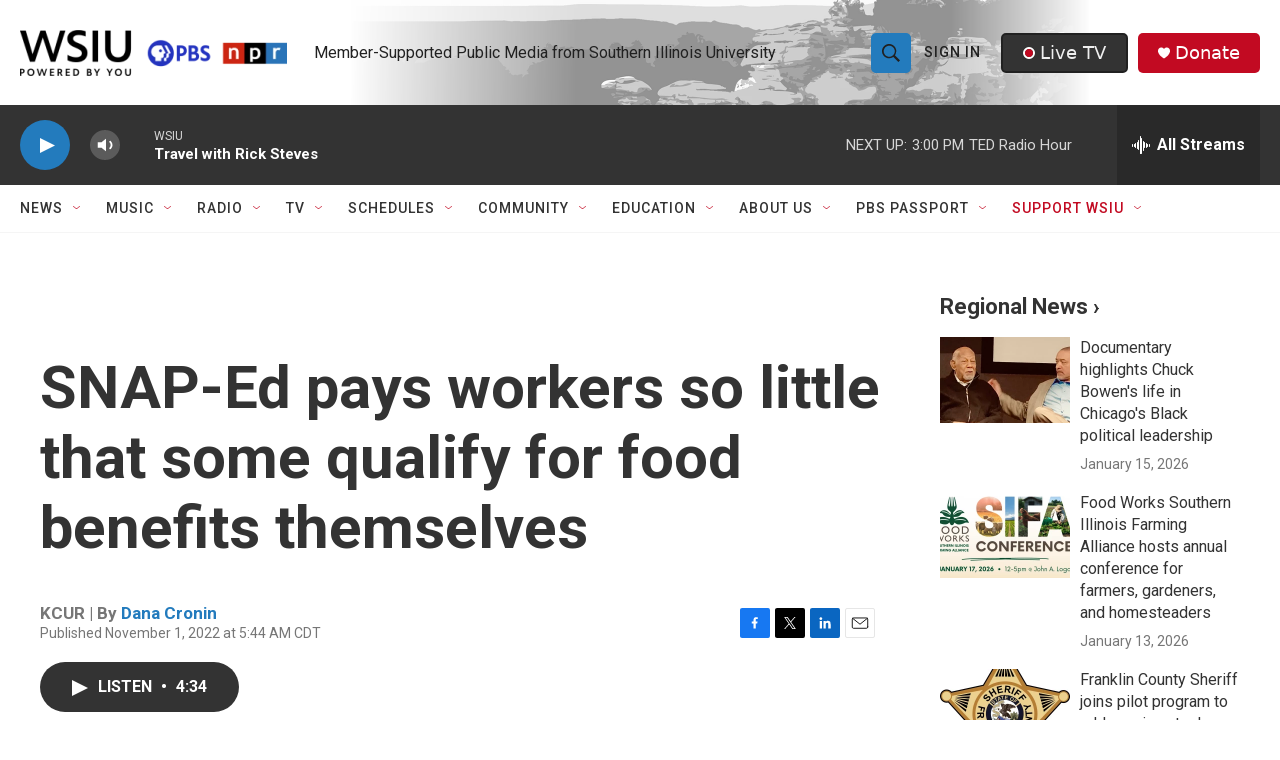

--- FILE ---
content_type: text/html
request_url: https://datawrapper.dwcdn.net/HEutA/10/
body_size: -130
content:

<html><head>
    <script>window.location.href='https://datawrapper.dwcdn.net/HEutA/11/'+window.location.search;</script>
    <meta http-equiv="REFRESH" content="0; url=https://datawrapper.dwcdn.net/HEutA/11/">
</head></html>

--- FILE ---
content_type: text/html; charset=utf-8
request_url: https://www.google.com/recaptcha/api2/aframe
body_size: 146
content:
<!DOCTYPE HTML><html><head><meta http-equiv="content-type" content="text/html; charset=UTF-8"></head><body><script nonce="h0pCQChghYH59VliCJLrOQ">/** Anti-fraud and anti-abuse applications only. See google.com/recaptcha */ try{var clients={'sodar':'https://pagead2.googlesyndication.com/pagead/sodar?'};window.addEventListener("message",function(a){try{if(a.source===window.parent){var b=JSON.parse(a.data);var c=clients[b['id']];if(c){var d=document.createElement('img');d.src=c+b['params']+'&rc='+(localStorage.getItem("rc::a")?sessionStorage.getItem("rc::b"):"");window.document.body.appendChild(d);sessionStorage.setItem("rc::e",parseInt(sessionStorage.getItem("rc::e")||0)+1);localStorage.setItem("rc::h",'1768768453788');}}}catch(b){}});window.parent.postMessage("_grecaptcha_ready", "*");}catch(b){}</script></body></html>

--- FILE ---
content_type: text/css
request_url: https://datawrapper.dwcdn.net/lib/vis/d3-dot-plot.datawrapper-data.1ef8ede6.css
body_size: 3278
content:
@import "https://static.dwcdn.net/css/roboto.css";
.web-component-body,body{margin:0;padding:0}.web-component-body:not(.transparent),body:not(.transparent){background:transparent}.web-component-body.vis-height-fit,body.vis-height-fit{overflow:hidden}.chart.dir-rtl .dw-above-footer,.chart.dir-rtl .dw-below-footer,.chart.dir-rtl .dw-chart-footer,.chart.dir-rtl .dw-chart-header{direction:rtl;unicode-bidi:embed}.chart{color:#181818;font-family:Roboto,sans-serif;font-size:12px;height:100%;margin:0;padding:0}.chart.is-dark-mode .hide-in-dark,.chart:not(.is-dark-mode) .hide-in-light{display:none}.chart.vis-height-fit{overflow:hidden}.chart a{color:#18a1cd;font-family:Roboto,sans-serif;font-style:normal;font-weight:400;text-decoration:none;text-decoration:nonee}.chart .dw-chart-header{min-height:1px;overflow:auto;position:relative}.chart .dw-chart-header .header-right{position:absolute;right:10px;z-index:20}.chart .dw-chart-header .headline-block{color:#000;font-family:Roboto,sans-serif;font-size:22px;font-style:normal;font-weight:700;margin:0 0 10px;text-decoration:none}.chart .dw-chart-header .description-block{font-family:Roboto,sans-serif;font-size:14px;font-style:normal;font-weight:400;line-height:17px;margin:5px 0 10px;text-decoration:none}.chart .dw-chart-body.content-below-chart{margin:0 0 20px}.chart .dw-chart-body.dark-bg .label span{fill:#f1f1f1;fill:#181818;color:#f1f1f1;color:#181818}.chart .sr-only{height:1px;left:-9999px;position:absolute}.chart .label,.chart .labels text{font-size:12px}.chart .label span,.chart .label tspan{fill:#333;fill:#181818;color:#333;color:#181818}.chart .label span{text-shadow:0 0 2px #fff}.chart .label.inverted span{color:#fff;text-shadow:0 0 2px #000}.chart .label.inside:not(.inverted) span{color:#333;text-shadow:0 0 2px #fff}.chart .label.outline span{text-shadow:0 1px 0 #fff,1px 0 0 #fff,0 -1px 0 #fff,-1px 0 0 #fff,1px 1px 0 #fff,1px -1px 0 #fff,-1px -1px 0 #fff,-1px 1px 0 #fff,0 2px 1px #fff,2px 0 1px #fff,0 -2px 1px #fff,-2px 0 1px #fff,-1px 2px 0 #fff,2px -1px 0 #fff,-1px -2px 0 #fff,-2px -1px 0 #fff,1px 2px 0 #fff,2px 1px 0 #fff,1px -2px 0 #fff,-2px 1px 0 #fff}.chart .label.axis-label span{text-shadow:-1px -1px 2px #fff,-1px 0 2px #fff,-1px 1px 2px #fff,0 -1px 2px #fff,0 1px 2px #fff,1px -1px 2px #fff,1px 0 2px #fff,1px 1px 2px #fff}.chart .label sup{text-shadow:none}.chart .label.highlighted{font-weight:700}.chart .label .label.axis,.chart .label.highlighted{font-size:12px;z-index:100}.chart .label.hover{font-weight:700}.chart .label.smaller span{font-size:80%}.chart .dw-above-footer{font-style:normal;margin:0 0 5px;position:relative;text-decoration:none}.chart .notes-block{color:#656565;font-family:Roboto,sans-serif;font-size:12px;font-style:italic;font-weight:400;position:relative;text-decoration:none}.chart .dw-below-footer{font-style:normal;position:relative;text-decoration:none}.chart #footer,.chart .dw-chart-footer{align-items:center;color:#888;display:flex;font-family:Roboto,sans-serif;font-size:11px;font-style:normal;font-weight:400;justify-content:space-between;text-decoration:none}.chart #footer>div>.footer-block,.chart .dw-chart-footer>div>.footer-block{display:inline}.chart #footer>div>.footer-block.hidden,.chart .dw-chart-footer>div>.footer-block.hidden{display:none}.chart #footer>div>.footer-block a[href=""],.chart .dw-chart-footer>div>.footer-block a[href=""]{border-bottom:0;color:#888;padding:0;pointer-events:none;text-decoration:none}.chart #footer .footer-right,.chart .dw-chart-footer .footer-right{text-align:right}.chart #footer .separator,.chart .dw-chart-footer .separator{display:inline-block;font-style:normal}.chart #footer .separator:before,.chart .dw-chart-footer .separator:before{content:"•";display:inline-block}.chart #footer>div>.footer-block:first-child:before,.chart #footer>div>.source-block:first-child:before,.chart #footer>div>a:first-child:before,.chart .dw-chart-footer>div>.footer-block:first-child:before,.chart .dw-chart-footer>div>.source-block:first-child:before,.chart .dw-chart-footer>div>a:first-child:before{content:"";display:none}.chart .notes-block a{font-style:italic}.chart .dw-chart-footer a{font-style:normal}.chart a img{border:0}.chart .hide{display:none}.chart .dw-tooltip{color:#333}.chart .tooltip{padding-bottom:0;z-index:200}.chart .tooltip .content{background-color:#fff;border:1px solid #888;box-shadow:2px 2px 2px rgba(0,0,0,.2);padding:5px 8px}.chart .tooltip label{font-weight:700}.chart .tooltip label:after{content:": "}.chart .logo{bottom:0;position:absolute;right:0}.chart .logo .big{display:none}.chart svg .axis,.chart svg .grid,.chart svg .tick,.chart svg rect{shape-rendering:crispEdges}.chart .filter-links{border-bottom:1px solid #ccc;height:30px;line-height:28px;overflow-x:hidden;overflow-y:hidden}.chart .filter-links a{color:#666;height:28px;padding:10px;text-decoration:none}.chart .filter-links a:hover{color:#222}.chart .filter-links a.active{border-bottom:3px solid #555;box-shadow:none;color:#000;cursor:default;font-weight:700;padding:10px 10px 6px;text-decoration:none}.chart .filter-select{background-color:#fff;border:1px solid #ccc;border-radius:4px 4px 4px 4px;color:#000;font-size:12px;padding:4px 6px;vertical-align:middle}.chart.plain #footer{height:10px}.chart .hidden,.chart.js .noscript{display:none}.chart .label.annotation span{background:transparent}.chart .legend-item.hover .label{font-weight:700}.point{background:#fff;border:1px solid #ccc;border-radius:20px;cursor:pointer;display:inline-block;height:20px;position:absolute;top:20px;width:20px;z-index:100}.point:hover{background:#ebebeb}.point.active{background:#ccc;border:1px solid #888;border-radius:20px;height:20px;top:20px;width:20px}.line,.point-label{position:absolute}.line{background:#ccc;height:1px;left:0;top:30px;z-index:1}.vis-donut-chart path,.vis-election-donut-chart path,.vis-pie-chart path{stroke-width:.5px}.static .chart a{border-bottom:none;color:currentColor;font-style:unset;font-weight:unset;text-decoration:none}.dw-after-body{position:absolute}.chart.vis-d3-dot-plot .bc-compact-group-label,.chart.vis-d3-dot-plot .bc-compact-group-label span,.chart.vis-d3-dot-plot .label.bc-group-title,.chart.vis-d3-dot-plot .label.bc-group-title span{font-weight:700}.chart.vis-d3-dot-plot .label.bc-row-label,.chart.vis-d3-dot-plot .label.bc-row-label span{line-height:1.2}.chart.vis-d3-dot-plot .bc-direct-key{left:0;position:absolute;right:0;top:-20px}.chart.vis-d3-dot-plot .bc-direct-key-col{position:absolute}.chart.vis-d3-dot-plot .bc-direct-key-col>span{left:3px;position:relative}.chart.vis-d3-dot-plot .bc-direct-key-col.align-left>span{left:-3px}.chart.vis-d3-dot-plot .bc-direct-key-col i.bc-vline{bottom:-7px;color:#999;font-family:Arial;font-size:8px;font-style:normal;position:absolute;right:-1px}.chart.vis-d3-dot-plot .bc-direct-key-col i.bc-vline>span{color:inherit}.chart.vis-d3-dot-plot .bc-direct-key-col.align-left i.bc-vline{left:-1px;right:auto}.chart.vis-d3-dot-plot .category-legend svg{overflow:visible}.chart.vis-d3-dot-plot .category-legend.dir-rtl{direction:rtl}.chart.vis-d3-dot-plot .category-legend text.buffer{fill:none;stroke:#fff;stroke-linejoin:round;stroke-width:6px}.chart.vis-d3-dot-plot .category-legend .legend-title{font-weight:700;margin-bottom:4px}.chart.vis-d3-dot-plot .category-legend .legend-categories{line-height:1.4}.chart.vis-d3-dot-plot .category-legend .legend-color{display:inline-block;height:20px;vertical-align:middle;width:20px}.chart.vis-d3-dot-plot .category-legend:not(.dir-rtl) .legend-color{margin-right:3px}.chart.vis-d3-dot-plot .category-legend.dir-rtl .legend-color{margin-left:3px}.chart.vis-d3-dot-plot .category-legend .legend-no-break{display:inline-block;white-space:nowrap}.chart.vis-d3-dot-plot .category-legend .legend-label{display:inline;vertical-align:middle;white-space:normal}.chart.vis-d3-dot-plot .category-legend.horizontal:not(.dir-rtl) .legend-swatch{margin-right:10px}.chart.vis-d3-dot-plot .category-legend.horizontal.dir-rtl .legend-swatch{margin-left:10px}.chart.vis-d3-dot-plot .category-legend.horizontal .legend-swatch{display:inline}.chart.vis-d3-dot-plot .category-legend.horizontal .legend-swatch .legend-color{display:inline-block}.chart.vis-d3-dot-plot .category-legend .highlighted .legend-swatch{opacity:.2;transition:opacity .15s ease-in-out}.chart.vis-d3-dot-plot .category-legend .highlighted .legend-swatch.highlight{opacity:1}.chart.vis-d3-dot-plot #chart{max-width:100%;overflow-x:hidden}.chart.vis-d3-dot-plot .dw-bold{font-weight:700}.chart.vis-d3-dot-plot .bc-groups{padding-left:1px;padding-right:1px}.chart.vis-d3-dot-plot.dir-rtl .bc-groups{direction:rtl}.chart.vis-d3-dot-plot .bc-group-content{position:relative}.chart.vis-d3-dot-plot .bc-group-content.overlay-marker{padding:1px 0}.chart.vis-d3-dot-plot .dw-chart-body.bc-label-align-left .bc-row-label{text-align:left}.chart.vis-d3-dot-plot .bc-label-align-right .bc-row-label{text-align:right}.chart.vis-d3-dot-plot .bc-row{align-items:center;display:flex}.chart.vis-d3-dot-plot #chart .bc-row-label{box-sizing:border-box;display:inline-block;padding-right:5px;width:40%}.chart.vis-d3-dot-plot #chart.all-negative .bc-row-label,.chart.vis-d3-dot-plot.dir-rtl #chart .bc-row-label{padding-left:5px;padding-right:0}.chart.vis-d3-dot-plot .bc-label-block .bc-row{display:block}.chart.vis-d3-dot-plot .bc-label-block .bc-row-label{display:block!important;margin-bottom:4px;width:100%!important}.chart.vis-d3-dot-plot .bc-lbl-highlight,.chart.vis-d3-dot-plot .bc-row-highlight .bc-row-label span{font-weight:700}.chart.vis-d3-dot-plot .bc-bars{display:inline-block;vertical-align:middle;width:60%}.chart.vis-d3-dot-plot .bc-label-block .bc-bars{width:100%!important}.chart.vis-d3-dot-plot .bc-bar-bg{height:20px;position:relative}.chart.vis-d3-dot-plot .label.bc-bar-label,.chart.vis-d3-dot-plot .label.bc-direct-lbl{line-height:20px;padding:0 5px;white-space:nowrap}.chart.vis-d3-dot-plot .label.bc-bar-label+.bc-range-value,.chart.vis-d3-dot-plot .label.bc-direct-lbl+.bc-range-value{padding-left:5px}.chart.vis-d3-dot-plot .label.bc-bar-label.left{padding-left:0}.chart.vis-d3-dot-plot .label.bc-bar-label.right{padding-right:0}.chart.vis-d3-dot-plot .bc-row:last-child{margin-bottom:0}.chart.vis-d3-dot-plot #chart.bc-thick .bc-bar-bg{height:27px}.chart.vis-d3-dot-plot #chart.bc-thick .bc-bar-label{line-height:27px}.chart.vis-d3-dot-plot .bc-hr .bc-row+.bc-row{border-top:1px;border-top-style:dotted;margin-top:5px;padding-top:5px}.chart.vis-d3-dot-plot .bc-bar-inner{background:#ddd;height:100%;top:0}.chart.vis-d3-dot-plot .label.bc-bar-label span{text-shadow:none!important}.chart.vis-d3-dot-plot #footer{position:relative}.chart.vis-d3-dot-plot .legend-container{padding-bottom:2px}.chart.vis-d3-dot-plot sup{position:relative;top:-3px;vertical-align:baseline}.chart.vis-d3-dot-plot .bc-grid{position:absolute;top:0}.chart.vis-d3-dot-plot .bc-grid-lines .bc-group-title{position:relative}.chart.vis-d3-dot-plot svg.grid-container{display:block;height:100%;overflow:visible;width:100%}.chart.vis-d3-dot-plot .bc-grid.above{z-index:1}.chart.vis-d3-dot-plot .x-base-lines line{stroke-linecap:butt}.chart.vis-d3-dot-plot #chart:not(.bc-hr) .bc-row{margin-bottom:4px;margin-top:4px;padding-bottom:0;padding-top:0}.chart.vis-d3-dot-plot #chart:not(.bc-hr) .bc-row.first-row{margin-top:0}.chart.vis-d3-dot-plot #chart:not(.bc-hr) .bc-row:last-child{margin-bottom:0}.chart.vis-d3-dot-plot .bc-bar-bg-line{left:0;position:relative;z-index:-4}.chart.vis-d3-dot-plot .bc-bar-bg{left:0;position:absolute;right:0;top:50%}.chart.vis-d3-dot-plot .bc-grid-lines .bc-group-title{top:0}.chart.vis-d3-dot-plot .bc-bars{height:100%;overflow:visible;position:relative}.chart.vis-d3-dot-plot .bc-bar-label{padding:0!important;pointer-events:none;position:relative}.chart.vis-d3-dot-plot .bc-bar-inner{border-radius:50%;height:10px;position:absolute;width:0;width:10px;z-index:2}.chart.vis-d3-dot-plot .bc-row-label{transform:translateY(.5px)}.chart.vis-d3-dot-plot .label.bc-bar-label{left:15px;line-height:10px;top:0}.chart.vis-d3-dot-plot.dir-rtl .label.bc-bar-label{direction:rtl;left:-15px}.chart.vis-d3-dot-plot .bc-groups{overflow:hidden}.chart.vis-d3-dot-plot .bc-dot-diff{background:grey;position:absolute}.chart.vis-d3-dot-plot .bc-swatch .bc-color{border-radius:100%;height:14px;width:14px}.chart.vis-d3-dot-plot .bc-with-row-highlight .bc-row:not(.bc-row-highlight) .bc-bar-inner:not(.focus):not(.bc-column-highlight),.chart.vis-d3-dot-plot .bc-with-series-highlight .bc-bar-inner:not(.bc-dot-highlight):not(.focus){opacity:.3}.chart.vis-d3-dot-plot .bc-with-series-highlight .bc-dot-highlight:not(.unfocus) .bc-bar-label{opacity:1}.chart.vis-d3-dot-plot .bc-bar-inner{opacity:1;transition:opacity .3s}.chart.vis-d3-dot-plot .bc-bar-inner .bc-bar-label{opacity:0;pointer-events:none;transition:opacity .3s}.chart.vis-d3-dot-plot .bc-bar-inner.focus .bc-bar-label{opacity:1}.chart.vis-d3-dot-plot .bc-bar-inner.unfocus{opacity:.15}.chart.vis-d3-dot-plot .bc-swatch{transition:opacity .3s}.chart.vis-d3-dot-plot .bc-swatch.unfocus{opacity:.15}.chart.vis-d3-dot-plot .bc-dot-diff.unfocus{opacity:.05}.menu.svelte-1lt126s.svelte-1lt126s{cursor:pointer;position:absolute;right:0;top:0;z-index:1}.ha-menu.svelte-1lt126s.svelte-1lt126s{border-bottom:2px solid #000;border-top:2px solid #000;margin:4px 10px 3px 3px;padding:3px 0;width:18px}.ha-menu.svelte-1lt126s div.svelte-1lt126s{background:#000;height:2px;width:100%}.ha-menu.svelte-1lt126s.svelte-1lt126s:hover{border-bottom-color:#ccc;border-top-color:#ccc}.ha-menu.svelte-1lt126s:hover div.svelte-1lt126s{background:#ccc}.menu-content.svelte-1lt126s.svelte-1lt126s{background:#fff;border:1px solid #ccc;box-shadow:0 0 4px 1px rgba(0,0,0,.1);position:absolute;right:4px;top:30px;z-index:100}.menu-content>.dw-chart-menu a{border-bottom:1px solid #ccc;color:initial;display:block;padding:10px}.menu-content>.dw-chart-menu a:hover{background:rgba(0,0,0,.05)}.menu-content>.dw-chart-menu .block:last-child a{border-bottom:none}.embed-code.svelte-1f8d99s.svelte-1f8d99s{background:#fff;border:1px solid #e5e5e5;border-radius:4px;bottom:35px;box-shadow:0 4px 10px rgba(0,0,0,.15);font-size:14px;left:8px;max-width:350px;padding:15px 20px;position:absolute;z-index:100}.embed-code.svelte-1f8d99s .close.svelte-1f8d99s{fill:#4f4f4f;cursor:pointer;height:15px;position:absolute;right:10px;top:10px;width:15px}.embed-code.svelte-1f8d99s .close.svelte-1f8d99s:focus,.embed-code.svelte-1f8d99s .close.svelte-1f8d99s:hover{fill:#111}.embed-code.svelte-1f8d99s button.svelte-1f8d99s{border:1px solid;border-color:#ccc #ccc #b3b3b3;border-radius:4px;box-shadow:none;box-shadow:0 1px 2px rgba(0,0,0,.05),inset 0 1px 0 hsla(0,0%,100%,.05);cursor:pointer;height:30px;width:40px}.embed-code.svelte-1f8d99s button.svelte-1f8d99s:active,.embed-code.svelte-1f8d99s button.svelte-1f8d99s:hover{background-color:#e6e6e6}.embed-code.svelte-1f8d99s button svg.svelte-1f8d99s{height:20px;width:20px}.embed-code.svelte-1f8d99s button path.svelte-1f8d99s{fill:#4f4f4f}.embed-code.svelte-1f8d99s p.svelte-1f8d99s{font-size:14px;line-height:20px;margin:0 0 12px;width:calc(100% - 30px)}.embed-code.svelte-1f8d99s div.actions.svelte-1f8d99s{display:flex;justify-content:space-between}input.svelte-1f8d99s.svelte-1f8d99s{background:#f5f5f5;border:1px solid #ddd;border-radius:4px;box-sizing:border-box;color:#4f4f4f;font-size:14px;line-height:14px;margin-right:10px;padding:4px;width:100%}div.svelte-111z7el{bottom:0;font-size:0;font-weight:700;left:-100px;line-height:100vh;opacity:.182;pointer-events:none;position:fixed;right:-100px;text-align:center;top:0;transform-origin:middle center;white-space:nowrap}svg.svelte-eczzvz{overflow-x:hidden;width:100%}.free-texts tspan{fill:unset!important}.vis-locator-map .get-the-data-block,.vis-locator-map .separator-before-get-the-data{display:none!important}.map-key{pointer-events:none}

--- FILE ---
content_type: text/css
request_url: https://datawrapper.dwcdn.net/lib/vis/d3-dot-plot.datawrapper-data-dark.7286f4a1.css
body_size: 3307
content:
@import "https://static.dwcdn.net/css/roboto.css";
.web-component-body,body{margin:0;padding:0}.web-component-body:not(.transparent),body:not(.transparent){background:transparent}.web-component-body.vis-height-fit,body.vis-height-fit{overflow:hidden}.chart.dir-rtl .dw-above-footer,.chart.dir-rtl .dw-below-footer,.chart.dir-rtl .dw-chart-footer,.chart.dir-rtl .dw-chart-header{direction:rtl;unicode-bidi:embed}.chart{color:#fff;font-family:Roboto,sans-serif;font-size:12px;height:100%;margin:0;padding:0}.chart.is-dark-mode .hide-in-dark,.chart:not(.is-dark-mode) .hide-in-light{display:none}.chart.vis-height-fit{overflow:hidden}.chart a{color:#459bc7;font-family:Roboto,sans-serif;font-style:normal;font-weight:400;text-decoration:none;text-decoration:nonee}.chart .dw-chart-header{min-height:1px;overflow:auto;position:relative}.chart .dw-chart-header .header-right{position:absolute;right:10px;z-index:20}.chart .dw-chart-header .headline-block{color:#fff;font-family:Roboto,sans-serif;font-size:22px;font-style:normal;font-weight:700;margin:0 0 10px;text-decoration:none}.chart .dw-chart-header .description-block{font-family:Roboto,sans-serif;font-size:14px;font-style:normal;font-weight:400;line-height:17px;margin:5px 0 10px;text-decoration:none}.chart .dw-chart-body.content-below-chart{margin:0 0 20px}.chart .dw-chart-body.dark-bg .label span{fill:#f1f1f1;fill:#fff;color:#f1f1f1;color:#fff}.chart .sr-only{height:1px;left:-9999px;position:absolute}.chart .label,.chart .labels text{font-size:12px}.chart .label span,.chart .label tspan{fill:#333;fill:#fff;color:#333;color:#fff}.chart .label span{text-shadow:0 0 2px #252525}.chart .label.inverted span{color:#fff;text-shadow:0 0 2px #000}.chart .label.inside:not(.inverted) span{color:#333;text-shadow:0 0 2px #fff}.chart .label.outline span{text-shadow:0 1px 0 #252525,1px 0 0 #252525,0 -1px 0 #252525,-1px 0 0 #252525,1px 1px 0 #252525,1px -1px 0 #252525,-1px -1px 0 #252525,-1px 1px 0 #252525,0 2px 1px #252525,2px 0 1px #252525,0 -2px 1px #252525,-2px 0 1px #252525,-1px 2px 0 #252525,2px -1px 0 #252525,-1px -2px 0 #252525,-2px -1px 0 #252525,1px 2px 0 #252525,2px 1px 0 #252525,1px -2px 0 #252525,-2px 1px 0 #252525}.chart .label.axis-label span{text-shadow:-1px -1px 2px #252525,-1px 0 2px #252525,-1px 1px 2px #252525,0 -1px 2px #252525,0 1px 2px #252525,1px -1px 2px #252525,1px 0 2px #252525,1px 1px 2px #252525}.chart .label sup{text-shadow:none}.chart .label.highlighted{font-weight:700}.chart .label .label.axis,.chart .label.highlighted{font-size:12px;z-index:100}.chart .label.hover{font-weight:700}.chart .label.smaller span{font-size:80%}.chart .dw-above-footer{font-style:normal;margin:0 0 5px;position:relative;text-decoration:none}.chart .notes-block{color:#bcbcbc;font-family:Roboto,sans-serif;font-size:12px;font-style:italic;font-weight:400;position:relative;text-decoration:none}.chart .dw-below-footer{font-style:normal;position:relative;text-decoration:none}.chart #footer,.chart .dw-chart-footer{align-items:center;color:#9d9d9d;display:flex;font-family:Roboto,sans-serif;font-size:11px;font-style:normal;font-weight:400;justify-content:space-between;text-decoration:none}.chart #footer>div>.footer-block,.chart .dw-chart-footer>div>.footer-block{display:inline}.chart #footer>div>.footer-block.hidden,.chart .dw-chart-footer>div>.footer-block.hidden{display:none}.chart #footer>div>.footer-block a[href=""],.chart .dw-chart-footer>div>.footer-block a[href=""]{border-bottom:0;color:#9d9d9d;padding:0;pointer-events:none;text-decoration:none}.chart #footer .footer-right,.chart .dw-chart-footer .footer-right{text-align:right}.chart #footer .separator,.chart .dw-chart-footer .separator{display:inline-block;font-style:normal}.chart #footer .separator:before,.chart .dw-chart-footer .separator:before{content:"•";display:inline-block}.chart #footer>div>.footer-block:first-child:before,.chart #footer>div>.source-block:first-child:before,.chart #footer>div>a:first-child:before,.chart .dw-chart-footer>div>.footer-block:first-child:before,.chart .dw-chart-footer>div>.source-block:first-child:before,.chart .dw-chart-footer>div>a:first-child:before{content:"";display:none}.chart .notes-block a{font-style:italic}.chart .dw-chart-footer a{font-style:normal}.chart a img{border:0}.chart .hide{display:none}.chart .dw-tooltip{color:#333}.chart .tooltip{padding-bottom:0;z-index:200}.chart .tooltip .content{background-color:#fff;border:1px solid #888;box-shadow:2px 2px 2px rgba(0,0,0,.2);padding:5px 8px}.chart .tooltip label{font-weight:700}.chart .tooltip label:after{content:": "}.chart .logo{bottom:0;position:absolute;right:0}.chart .logo .big{display:none}.chart svg .axis,.chart svg .grid,.chart svg .tick,.chart svg rect{shape-rendering:crispEdges}.chart .filter-links{border-bottom:1px solid #535353;height:30px;line-height:28px;overflow-x:hidden;overflow-y:hidden}.chart .filter-links a{color:#666;color:#aaa;height:28px;padding:10px;text-decoration:none}.chart .filter-links a:hover{color:#222;color:#fff}.chart .filter-links a.active{border-bottom:3px solid #bebebe;box-shadow:none;color:#000;color:#fff;cursor:default;font-weight:700;padding:10px 10px 6px;text-decoration:none}.chart .filter-select{background-color:#fff;background-color:#252525;border:1px solid #535353;border-radius:4px 4px 4px 4px;color:#000;color:#fff;font-size:12px;padding:4px 6px;vertical-align:middle}.chart.plain #footer{height:10px}.chart .hidden,.chart.js .noscript{display:none}.chart .label.annotation span{background:transparent}.chart .legend-item.hover .label{font-weight:700}.point{background:#fff;background:#252525;border:1px solid #535353;border-radius:20px;cursor:pointer;display:inline-block;height:20px;position:absolute;top:20px;width:20px;z-index:100}.point:hover{background:#ebebeb;background:#3e3e3e}.point.active{background:#ccc;background:#535353;border:1px solid #878787;border-radius:20px;height:20px;top:20px;width:20px}.line,.point-label{position:absolute}.line{background:#ccc;background:#535353;height:1px;left:0;top:30px;z-index:1}.vis-donut-chart path,.vis-election-donut-chart path,.vis-pie-chart path{stroke-width:.5px}.static .chart a{border-bottom:none;color:currentColor;font-style:unset;font-weight:unset;text-decoration:none}.dw-after-body{position:absolute}.chart.vis-d3-dot-plot .bc-compact-group-label,.chart.vis-d3-dot-plot .bc-compact-group-label span,.chart.vis-d3-dot-plot .label.bc-group-title,.chart.vis-d3-dot-plot .label.bc-group-title span{font-weight:700}.chart.vis-d3-dot-plot .label.bc-row-label,.chart.vis-d3-dot-plot .label.bc-row-label span{line-height:1.2}.chart.vis-d3-dot-plot .bc-direct-key{left:0;position:absolute;right:0;top:-20px}.chart.vis-d3-dot-plot .bc-direct-key-col{position:absolute}.chart.vis-d3-dot-plot .bc-direct-key-col>span{left:3px;position:relative}.chart.vis-d3-dot-plot .bc-direct-key-col.align-left>span{left:-3px}.chart.vis-d3-dot-plot .bc-direct-key-col i.bc-vline{bottom:-7px;color:#999;font-family:Arial;font-size:8px;font-style:normal;position:absolute;right:-1px}.chart.vis-d3-dot-plot .bc-direct-key-col i.bc-vline>span{color:inherit}.chart.vis-d3-dot-plot .bc-direct-key-col.align-left i.bc-vline{left:-1px;right:auto}.chart.vis-d3-dot-plot .category-legend svg{overflow:visible}.chart.vis-d3-dot-plot .category-legend.dir-rtl{direction:rtl}.chart.vis-d3-dot-plot .category-legend text.buffer{fill:none;stroke:#fff;stroke:#252525;stroke-linejoin:round;stroke-width:6px}.chart.vis-d3-dot-plot .category-legend .legend-title{font-weight:700;margin-bottom:4px}.chart.vis-d3-dot-plot .category-legend .legend-categories{line-height:1.4}.chart.vis-d3-dot-plot .category-legend .legend-color{display:inline-block;height:20px;vertical-align:middle;width:20px}.chart.vis-d3-dot-plot .category-legend:not(.dir-rtl) .legend-color{margin-right:3px}.chart.vis-d3-dot-plot .category-legend.dir-rtl .legend-color{margin-left:3px}.chart.vis-d3-dot-plot .category-legend .legend-no-break{display:inline-block;white-space:nowrap}.chart.vis-d3-dot-plot .category-legend .legend-label{display:inline;vertical-align:middle;white-space:normal}.chart.vis-d3-dot-plot .category-legend.horizontal:not(.dir-rtl) .legend-swatch{margin-right:10px}.chart.vis-d3-dot-plot .category-legend.horizontal.dir-rtl .legend-swatch{margin-left:10px}.chart.vis-d3-dot-plot .category-legend.horizontal .legend-swatch{display:inline}.chart.vis-d3-dot-plot .category-legend.horizontal .legend-swatch .legend-color{display:inline-block}.chart.vis-d3-dot-plot .category-legend .highlighted .legend-swatch{opacity:.2;transition:opacity .15s ease-in-out}.chart.vis-d3-dot-plot .category-legend .highlighted .legend-swatch.highlight{opacity:1}.chart.vis-d3-dot-plot #chart{max-width:100%;overflow-x:hidden}.chart.vis-d3-dot-plot .dw-bold{font-weight:700}.chart.vis-d3-dot-plot .bc-groups{padding-left:1px;padding-right:1px}.chart.vis-d3-dot-plot.dir-rtl .bc-groups{direction:rtl}.chart.vis-d3-dot-plot .bc-group-content{position:relative}.chart.vis-d3-dot-plot .bc-group-content.overlay-marker{padding:1px 0}.chart.vis-d3-dot-plot .dw-chart-body.bc-label-align-left .bc-row-label{text-align:left}.chart.vis-d3-dot-plot .bc-label-align-right .bc-row-label{text-align:right}.chart.vis-d3-dot-plot .bc-row{align-items:center;display:flex}.chart.vis-d3-dot-plot #chart .bc-row-label{box-sizing:border-box;display:inline-block;padding-right:5px;width:40%}.chart.vis-d3-dot-plot #chart.all-negative .bc-row-label,.chart.vis-d3-dot-plot.dir-rtl #chart .bc-row-label{padding-left:5px;padding-right:0}.chart.vis-d3-dot-plot .bc-label-block .bc-row{display:block}.chart.vis-d3-dot-plot .bc-label-block .bc-row-label{display:block!important;margin-bottom:4px;width:100%!important}.chart.vis-d3-dot-plot .bc-lbl-highlight,.chart.vis-d3-dot-plot .bc-row-highlight .bc-row-label span{font-weight:700}.chart.vis-d3-dot-plot .bc-bars{display:inline-block;vertical-align:middle;width:60%}.chart.vis-d3-dot-plot .bc-label-block .bc-bars{width:100%!important}.chart.vis-d3-dot-plot .bc-bar-bg{height:20px;position:relative}.chart.vis-d3-dot-plot .label.bc-bar-label,.chart.vis-d3-dot-plot .label.bc-direct-lbl{line-height:20px;padding:0 5px;white-space:nowrap}.chart.vis-d3-dot-plot .label.bc-bar-label+.bc-range-value,.chart.vis-d3-dot-plot .label.bc-direct-lbl+.bc-range-value{padding-left:5px}.chart.vis-d3-dot-plot .label.bc-bar-label.left{padding-left:0}.chart.vis-d3-dot-plot .label.bc-bar-label.right{padding-right:0}.chart.vis-d3-dot-plot .bc-row:last-child{margin-bottom:0}.chart.vis-d3-dot-plot #chart.bc-thick .bc-bar-bg{height:27px}.chart.vis-d3-dot-plot #chart.bc-thick .bc-bar-label{line-height:27px}.chart.vis-d3-dot-plot .bc-hr .bc-row+.bc-row{border-top:1px;border-top-style:dotted;margin-top:5px;padding-top:5px}.chart.vis-d3-dot-plot .bc-bar-inner{background:#ddd;height:100%;top:0}.chart.vis-d3-dot-plot .label.bc-bar-label span{text-shadow:none!important}.chart.vis-d3-dot-plot #footer{position:relative}.chart.vis-d3-dot-plot .legend-container{padding-bottom:2px}.chart.vis-d3-dot-plot sup{position:relative;top:-3px;vertical-align:baseline}.chart.vis-d3-dot-plot .bc-grid{position:absolute;top:0}.chart.vis-d3-dot-plot .bc-grid-lines .bc-group-title{position:relative}.chart.vis-d3-dot-plot svg.grid-container{display:block;height:100%;overflow:visible;width:100%}.chart.vis-d3-dot-plot .bc-grid.above{z-index:1}.chart.vis-d3-dot-plot .x-base-lines line{stroke-linecap:butt}.chart.vis-d3-dot-plot #chart:not(.bc-hr) .bc-row{margin-bottom:4px;margin-top:4px;padding-bottom:0;padding-top:0}.chart.vis-d3-dot-plot #chart:not(.bc-hr) .bc-row.first-row{margin-top:0}.chart.vis-d3-dot-plot #chart:not(.bc-hr) .bc-row:last-child{margin-bottom:0}.chart.vis-d3-dot-plot .bc-bar-bg-line{left:0;position:relative;z-index:-4}.chart.vis-d3-dot-plot .bc-bar-bg{left:0;position:absolute;right:0;top:50%}.chart.vis-d3-dot-plot .bc-grid-lines .bc-group-title{top:0}.chart.vis-d3-dot-plot .bc-bars{height:100%;overflow:visible;position:relative}.chart.vis-d3-dot-plot .bc-bar-label{padding:0!important;pointer-events:none;position:relative}.chart.vis-d3-dot-plot .bc-bar-inner{border-radius:50%;height:10px;position:absolute;width:0;width:10px;z-index:2}.chart.vis-d3-dot-plot .bc-row-label{transform:translateY(.5px)}.chart.vis-d3-dot-plot .label.bc-bar-label{left:15px;line-height:10px;top:0}.chart.vis-d3-dot-plot.dir-rtl .label.bc-bar-label{direction:rtl;left:-15px}.chart.vis-d3-dot-plot .bc-groups{overflow:hidden}.chart.vis-d3-dot-plot .bc-dot-diff{background:grey;position:absolute}.chart.vis-d3-dot-plot .bc-swatch .bc-color{border-radius:100%;height:14px;width:14px}.chart.vis-d3-dot-plot .bc-with-row-highlight .bc-row:not(.bc-row-highlight) .bc-bar-inner:not(.focus):not(.bc-column-highlight),.chart.vis-d3-dot-plot .bc-with-series-highlight .bc-bar-inner:not(.bc-dot-highlight):not(.focus){opacity:.3}.chart.vis-d3-dot-plot .bc-with-series-highlight .bc-dot-highlight:not(.unfocus) .bc-bar-label{opacity:1}.chart.vis-d3-dot-plot .bc-bar-inner{opacity:1;transition:opacity .3s}.chart.vis-d3-dot-plot .bc-bar-inner .bc-bar-label{opacity:0;pointer-events:none;transition:opacity .3s}.chart.vis-d3-dot-plot .bc-bar-inner.focus .bc-bar-label{opacity:1}.chart.vis-d3-dot-plot .bc-bar-inner.unfocus{opacity:.15}.chart.vis-d3-dot-plot .bc-swatch{transition:opacity .3s}.chart.vis-d3-dot-plot .bc-swatch.unfocus{opacity:.15}.chart.vis-d3-dot-plot .bc-dot-diff.unfocus{opacity:.05}.menu.svelte-1lt126s.svelte-1lt126s{cursor:pointer;position:absolute;right:0;top:0;z-index:1}.ha-menu.svelte-1lt126s.svelte-1lt126s{border-bottom:2px solid #000;border-top:2px solid #000;margin:4px 10px 3px 3px;padding:3px 0;width:18px}.ha-menu.svelte-1lt126s div.svelte-1lt126s{background:#000;height:2px;width:100%}.ha-menu.svelte-1lt126s.svelte-1lt126s:hover{border-bottom-color:#ccc;border-top-color:#ccc}.ha-menu.svelte-1lt126s:hover div.svelte-1lt126s{background:#ccc}.menu-content.svelte-1lt126s.svelte-1lt126s{background:#fff;border:1px solid #ccc;box-shadow:0 0 4px 1px rgba(0,0,0,.1);position:absolute;right:4px;top:30px;z-index:100}.menu-content>.dw-chart-menu a{border-bottom:1px solid #ccc;color:initial;display:block;padding:10px}.menu-content>.dw-chart-menu a:hover{background:rgba(0,0,0,.05)}.menu-content>.dw-chart-menu .block:last-child a{border-bottom:none}.embed-code.svelte-1f8d99s.svelte-1f8d99s{background:#fff;border:1px solid #e5e5e5;border-radius:4px;bottom:35px;box-shadow:0 4px 10px rgba(0,0,0,.15);font-size:14px;left:8px;max-width:350px;padding:15px 20px;position:absolute;z-index:100}.embed-code.svelte-1f8d99s .close.svelte-1f8d99s{fill:#4f4f4f;cursor:pointer;height:15px;position:absolute;right:10px;top:10px;width:15px}.embed-code.svelte-1f8d99s .close.svelte-1f8d99s:focus,.embed-code.svelte-1f8d99s .close.svelte-1f8d99s:hover{fill:#111}.embed-code.svelte-1f8d99s button.svelte-1f8d99s{border:1px solid;border-color:#ccc #ccc #b3b3b3;border-radius:4px;box-shadow:none;box-shadow:0 1px 2px rgba(0,0,0,.05),inset 0 1px 0 hsla(0,0%,100%,.05);cursor:pointer;height:30px;width:40px}.embed-code.svelte-1f8d99s button.svelte-1f8d99s:active,.embed-code.svelte-1f8d99s button.svelte-1f8d99s:hover{background-color:#e6e6e6}.embed-code.svelte-1f8d99s button svg.svelte-1f8d99s{height:20px;width:20px}.embed-code.svelte-1f8d99s button path.svelte-1f8d99s{fill:#4f4f4f}.embed-code.svelte-1f8d99s p.svelte-1f8d99s{font-size:14px;line-height:20px;margin:0 0 12px;width:calc(100% - 30px)}.embed-code.svelte-1f8d99s div.actions.svelte-1f8d99s{display:flex;justify-content:space-between}input.svelte-1f8d99s.svelte-1f8d99s{background:#f5f5f5;border:1px solid #ddd;border-radius:4px;box-sizing:border-box;color:#4f4f4f;font-size:14px;line-height:14px;margin-right:10px;padding:4px;width:100%}div.svelte-111z7el{bottom:0;font-size:0;font-weight:700;left:-100px;line-height:100vh;opacity:.182;pointer-events:none;position:fixed;right:-100px;text-align:center;top:0;transform-origin:middle center;white-space:nowrap}svg.svelte-eczzvz{overflow-x:hidden;width:100%}.free-texts tspan{fill:unset!important}.vis-locator-map .get-the-data-block,.vis-locator-map .separator-before-get-the-data{display:none!important}.map-key{pointer-events:none}

--- FILE ---
content_type: text/javascript
request_url: https://datawrapper.dwcdn.net/lib/main.02733079.js
body_size: 65905
content:
(function(){"use strict";function noop$1(){}function run(e){return e()}function blank_object(){return Object.create(null)}function run_all(e){e.forEach(run)}function is_function(e){return"function"==typeof e}function safe_not_equal(e,t){return e!=e?t==t:e!==t||e&&"object"==typeof e||"function"==typeof e}function append$1(e,t){e.appendChild(t)}function insert(e,t,r){e.insertBefore(t,r||null)}function detach(e){e.parentNode.removeChild(e)}function destroy_each(e,t){for(let r=0;r<e.length;r+=1)e[r]&&e[r].d(t)}function element(e){return document.createElement(e)}function svg_element(e){return document.createElementNS("http://www.w3.org/2000/svg",e)}function text(e){return document.createTextNode(e)}function space(){return text(" ")}function empty(){return text("")}function listen(e,t,r,n){return e.addEventListener(t,r,n),()=>e.removeEventListener(t,r,n)}function prevent_default(e){return function(t){return t.preventDefault(),e.call(this,t)}}function stop_propagation(e){return function(t){return t.stopPropagation(),e.call(this,t)}}function attr(e,t,r){null==r?e.removeAttribute(t):e.getAttribute(t)!==r&&e.setAttribute(t,r)}function children(e){return Array.from(e.childNodes)}function claim_element(e,t,r,n){for(let n=0;n<e.length;n+=1){const a=e[n];if(a.nodeName===t){let t=0;const o=[];for(;t<a.attributes.length;){const e=a.attributes[t++];r[e.name]||o.push(e.name)}for(let e=0;e<o.length;e++)a.removeAttribute(o[e]);return e.splice(n,1)[0]}}return n?svg_element(t):element(t)}function claim_text(e,t){for(let r=0;r<e.length;r+=1){const n=e[r];if(3===n.nodeType)return n.data=""+t,e.splice(r,1)[0]}return text(t)}function claim_space(e){return claim_text(e," ")}function set_data(e,t){t=""+t,e.data!==t&&(e.data=t)}function set_style(e,t,r,n){e.style.setProperty(t,r,n?"important":"")}function toggle_class(e,t,r){e.classList[r?"add":"remove"](t)}function query_selector_all(e,t=document.body){return Array.from(t.querySelectorAll(e))}class HtmlTag{constructor(e=null){this.a=e,this.e=this.n=null}m(e,t,r=null){this.e||(this.e=element(t.nodeName),this.t=t,this.h(e)),this.i(r)}h(e){this.e.innerHTML=e,this.n=Array.from(this.e.childNodes)}i(e){for(let t=0;t<this.n.length;t+=1)insert(this.t,this.n[t],e)}p(e){this.d(),this.h(e),this.i(this.a)}d(){this.n.forEach(detach)}}let current_component;function set_current_component(e){current_component=e}function get_current_component(){if(!current_component)throw new Error("Function called outside component initialization");return current_component}function onMount(e){get_current_component().$$.on_mount.push(e)}function afterUpdate(e){get_current_component().$$.after_update.push(e)}function bubble(e,t){const r=e.$$.callbacks[t.type];r&&r.slice().forEach(e=>e(t))}const dirty_components=[],binding_callbacks=[],render_callbacks=[],flush_callbacks=[],resolved_promise=Promise.resolve();let update_scheduled=!1;function schedule_update(){update_scheduled||(update_scheduled=!0,resolved_promise.then(flush))}function add_render_callback(e){render_callbacks.push(e)}let flushing=!1;const seen_callbacks=new Set;function flush(){if(!flushing){flushing=!0;do{for(let e=0;e<dirty_components.length;e+=1){const t=dirty_components[e];set_current_component(t),update(t.$$)}for(dirty_components.length=0;binding_callbacks.length;)binding_callbacks.pop()();for(let e=0;e<render_callbacks.length;e+=1){const t=render_callbacks[e];seen_callbacks.has(t)||(seen_callbacks.add(t),t())}render_callbacks.length=0}while(dirty_components.length);for(;flush_callbacks.length;)flush_callbacks.pop()();update_scheduled=!1,flushing=!1,seen_callbacks.clear()}}function update(e){if(null!==e.fragment){e.update(),run_all(e.before_update);const t=e.dirty;e.dirty=[-1],e.fragment&&e.fragment.p(e.ctx,t),e.after_update.forEach(add_render_callback)}}const outroing=new Set;let outros;function group_outros(){outros={r:0,c:[],p:outros}}function check_outros(){outros.r||run_all(outros.c),outros=outros.p}function transition_in(e,t){e&&e.i&&(outroing.delete(e),e.i(t))}function transition_out(e,t,r,n){if(e&&e.o){if(outroing.has(e))return;outroing.add(e),outros.c.push(()=>{outroing.delete(e),n&&(r&&e.d(1),n())}),e.o(t)}}const globals="undefined"!=typeof window?window:"undefined"!=typeof globalThis?globalThis:global;function create_component(e){e&&e.c()}function claim_component(e,t){e&&e.l(t)}function mount_component(e,t,r){const{fragment:n,on_mount:a,on_destroy:o,after_update:i}=e.$$;n&&n.m(t,r),add_render_callback(()=>{const t=a.map(run).filter(is_function);o?o.push(...t):run_all(t),e.$$.on_mount=[]}),i.forEach(add_render_callback)}function destroy_component(e,t){const r=e.$$;null!==r.fragment&&(run_all(r.on_destroy),r.fragment&&r.fragment.d(t),r.on_destroy=r.fragment=null,r.ctx=[])}function make_dirty(e,t){-1===e.$$.dirty[0]&&(dirty_components.push(e),schedule_update(),e.$$.dirty.fill(0)),e.$$.dirty[t/31|0]|=1<<t%31}function init(e,t,r,n,a,o,i=[-1]){const s=current_component;set_current_component(e);const c=t.props||{},l=e.$$={fragment:null,ctx:null,props:o,update:noop$1,not_equal:a,bound:blank_object(),on_mount:[],on_destroy:[],before_update:[],after_update:[],context:new Map(s?s.$$.context:[]),callbacks:blank_object(),dirty:i};let u=!1;if(l.ctx=r?r(e,c,(t,r,...n)=>{const o=n.length?n[0]:r;return l.ctx&&a(l.ctx[t],l.ctx[t]=o)&&(l.bound[t]&&l.bound[t](o),u&&make_dirty(e,t)),r}):[],l.update(),u=!0,run_all(l.before_update),l.fragment=!!n&&n(l.ctx),t.target){if(t.hydrate){const e=children(t.target);l.fragment&&l.fragment.l(e),e.forEach(detach)}else l.fragment&&l.fragment.c();t.intro&&transition_in(e.$$.fragment),mount_component(e,t.target,t.anchor),flush()}set_current_component(s)}class SvelteComponent{$destroy(){destroy_component(this,1),this.$destroy=noop$1}$on(e,t){const r=this.$$.callbacks[e]||(this.$$.callbacks[e]=[]);return r.push(t),()=>{const e=r.indexOf(t);-1!==e&&r.splice(e,1)}}$set(){}}const TAGS=/<\/?([a-z][a-z0-9]*)\b[^>]*>/gi,COMMENTS_AND_PHP_TAGS=/<!--[\s\S]*?-->|<\?(?:php)?[\s\S]*?\?>/gi,defaultAllowed="<a><span><b><br><br/><i><strong><sup><sub><strike><u><em><tt>";function purifyHTML(e,t){if(null===e)return null;if(void 0!==e){if((e=String(e)).indexOf("<")<0&&e.indexOf(">")<0)return e;if(e=stripTags(e,t),"undefined"==typeof document)return e;var r=document.createElement("div");r.innerHTML=`<span>${e}</span>`,r.innerHTML=stripTags(r.innerHTML,t&&!t.includes("<span>")?t+"<span>":t||void 0);for(var n=r.childNodes[0].querySelectorAll("*"),a=0;a<n.length;a++){if("a"===n[a].nodeName.toLowerCase()){"_self"!==n[a].getAttribute("target")&&n[a].setAttribute("target","_blank"),n[a].setAttribute("rel","nofollow noopener noreferrer");const e=(n[a].getAttribute("href")||"").toLowerCase().replace(/[^a-z0-9 -/:?=]/g,"").trim();(e.startsWith("javascript:")||e.startsWith("vbscript:")||e.startsWith("data:"))&&n[a].setAttribute("href","")}const e=[];for(var o=0;o<n[a].attributes.length;o++){var i=n[a].attributes[o];i.specified&&"on"===i.name.substr(0,2)&&e.push(i.name)}e.forEach(e=>n[a].removeAttribute(e))}return r.childNodes[0].innerHTML}}function stripTags(e,t){t=(((void 0!==t?t||"":defaultAllowed)+"").toLowerCase().match(/<[a-z][a-z0-9]*>/g)||[]).join("");for(var r=e,n=e;;)if(n=(r=n).replace(COMMENTS_AND_PHP_TAGS,"").replace(TAGS,(function(e,r){return t.indexOf("<"+r.toLowerCase()+">")>-1?e:""})),r===n)return n}var commonjsGlobal="undefined"!=typeof globalThis?globalThis:"undefined"!=typeof window?window:"undefined"!=typeof global?global:"undefined"!=typeof self?self:{};function getAugmentedNamespace(e){if(e.__esModule)return e;var t=Object.defineProperty({},"__esModule",{value:!0});return Object.keys(e).forEach((function(r){var n=Object.getOwnPropertyDescriptor(e,r);Object.defineProperty(t,r,n.get?n:{enumerable:!0,get:function(){return e[r]}})})),t}var chroma$2={exports:{}},module;
/**
 * chroma.js - JavaScript library for color conversions
 *
 * Copyright (c) 2011-2019, Gregor Aisch
 * All rights reserved.
 *
 * Redistribution and use in source and binary forms, with or without
 * modification, are permitted provided that the following conditions are met:
 *
 * 1. Redistributions of source code must retain the above copyright notice, this
 * list of conditions and the following disclaimer.
 *
 * 2. Redistributions in binary form must reproduce the above copyright notice,
 * this list of conditions and the following disclaimer in the documentation
 * and/or other materials provided with the distribution.
 *
 * 3. The name Gregor Aisch may not be used to endorse or promote products
 * derived from this software without specific prior written permission.
 *
 * THIS SOFTWARE IS PROVIDED BY THE COPYRIGHT HOLDERS AND CONTRIBUTORS "AS IS"
 * AND ANY EXPRESS OR IMPLIED WARRANTIES, INCLUDING, BUT NOT LIMITED TO, THE
 * IMPLIED WARRANTIES OF MERCHANTABILITY AND FITNESS FOR A PARTICULAR PURPOSE ARE
 * DISCLAIMED. IN NO EVENT SHALL GREGOR AISCH OR CONTRIBUTORS BE LIABLE FOR ANY DIRECT,
 * INDIRECT, INCIDENTAL, SPECIAL, EXEMPLARY, OR CONSEQUENTIAL DAMAGES (INCLUDING,
 * BUT NOT LIMITED TO, PROCUREMENT OF SUBSTITUTE GOODS OR SERVICES; LOSS OF USE,
 * DATA, OR PROFITS; OR BUSINESS INTERRUPTION) HOWEVER CAUSED AND ON ANY THEORY
 * OF LIABILITY, WHETHER IN CONTRACT, STRICT LIABILITY, OR TORT (INCLUDING
 * NEGLIGENCE OR OTHERWISE) ARISING IN ANY WAY OUT OF THE USE OF THIS SOFTWARE,
 * EVEN IF ADVISED OF THE POSSIBILITY OF SUCH DAMAGE.
 *
 * -------------------------------------------------------
 *
 * chroma.js includes colors from colorbrewer2.org, which are released under
 * the following license:
 *
 * Copyright (c) 2002 Cynthia Brewer, Mark Harrower,
 * and The Pennsylvania State University.
 *
 * Licensed under the Apache License, Version 2.0 (the "License");
 * you may not use this file except in compliance with the License.
 * You may obtain a copy of the License at
 * http://www.apache.org/licenses/LICENSE-2.0
 *
 * Unless required by applicable law or agreed to in writing,
 * software distributed under the License is distributed on an
 * "AS IS" BASIS, WITHOUT WARRANTIES OR CONDITIONS OF ANY KIND,
 * either express or implied. See the License for the specific
 * language governing permissions and limitations under the License.
 *
 * ------------------------------------------------------
 *
 * Named colors are taken from X11 Color Names.
 * http://www.w3.org/TR/css3-color/#svg-color
 *
 * @preserve
 */module=chroma$2,module.exports=function(){for(var e=function(e,t,r){return void 0===t&&(t=0),void 0===r&&(r=1),e<t?t:e>r?r:e},t=e,r=function(e){e._clipped=!1,e._unclipped=e.slice(0);for(var r=0;r<=3;r++)r<3?((e[r]<0||e[r]>255)&&(e._clipped=!0),e[r]=t(e[r],0,255)):3===r&&(e[r]=t(e[r],0,1));return e},n={},a=0,o=["Boolean","Number","String","Function","Array","Date","RegExp","Undefined","Null"];a<o.length;a+=1){var i=o[a];n["[object "+i+"]"]=i.toLowerCase()}var s=function(e){return n[Object.prototype.toString.call(e)]||"object"},c=s,l=function(e,t){return void 0===t&&(t=null),e.length>=3?Array.prototype.slice.call(e):"object"==c(e[0])&&t?t.split("").filter((function(t){return void 0!==e[0][t]})).map((function(t){return e[0][t]})):e[0]},u=s,f=function(e){if(e.length<2)return null;var t=e.length-1;return"string"==u(e[t])?e[t].toLowerCase():null},p=Math.PI,h={clip_rgb:r,limit:e,type:s,unpack:l,last:f,PI:p,TWOPI:2*p,PITHIRD:p/3,DEG2RAD:p/180,RAD2DEG:180/p},d={format:{},autodetect:[]},m=h.last,g=h.clip_rgb,b=h.type,y=d,v=function(){for(var e=[],t=arguments.length;t--;)e[t]=arguments[t];var r=this;if("object"===b(e[0])&&e[0].constructor&&e[0].constructor===this.constructor)return e[0];var n=m(e),a=!1;if(!n){a=!0,y.sorted||(y.autodetect=y.autodetect.sort((function(e,t){return t.p-e.p})),y.sorted=!0);for(var o=0,i=y.autodetect;o<i.length;o+=1){var s=i[o];if(n=s.test.apply(s,e))break}}if(!y.format[n])throw new Error("unknown format: "+e);var c=y.format[n].apply(null,a?e:e.slice(0,-1));r._rgb=g(c),3===r._rgb.length&&r._rgb.push(1)};v.prototype.toString=function(){return"function"==b(this.hex)?this.hex():"["+this._rgb.join(",")+"]"};var _=v,$=function(){for(var e=[],t=arguments.length;t--;)e[t]=arguments[t];return new(Function.prototype.bind.apply($.Color,[null].concat(e)))};$.Color=_,$.version="2.4.2";var w=$,k=h.unpack,x=Math.max,E=function(){for(var e=[],t=arguments.length;t--;)e[t]=arguments[t];var r=k(e,"rgb"),n=r[0],a=r[1],o=r[2],i=1-x(n/=255,x(a/=255,o/=255)),s=i<1?1/(1-i):0;return[(1-n-i)*s,(1-a-i)*s,(1-o-i)*s,i]},S=h.unpack,A=function(){for(var e=[],t=arguments.length;t--;)e[t]=arguments[t];var r=(e=S(e,"cmyk"))[0],n=e[1],a=e[2],o=e[3],i=e.length>4?e[4]:1;return 1===o?[0,0,0,i]:[r>=1?0:255*(1-r)*(1-o),n>=1?0:255*(1-n)*(1-o),a>=1?0:255*(1-a)*(1-o),i]},M=w,T=_,O=d,I=h.unpack,N=h.type,P=E;T.prototype.cmyk=function(){return P(this._rgb)},M.cmyk=function(){for(var e=[],t=arguments.length;t--;)e[t]=arguments[t];return new(Function.prototype.bind.apply(T,[null].concat(e,["cmyk"])))},O.format.cmyk=A,O.autodetect.push({p:2,test:function(){for(var e=[],t=arguments.length;t--;)e[t]=arguments[t];if(e=I(e,"cmyk"),"array"===N(e)&&4===e.length)return"cmyk"}});var C=h.unpack,D=h.last,L=function(e){return Math.round(100*e)/100},R=function(){for(var e=[],t=arguments.length;t--;)e[t]=arguments[t];var r=C(e,"hsla"),n=D(e)||"lsa";return r[0]=L(r[0]||0),r[1]=L(100*r[1])+"%",r[2]=L(100*r[2])+"%","hsla"===n||r.length>3&&r[3]<1?(r[3]=r.length>3?r[3]:1,n="hsla"):r.length=3,n+"("+r.join(",")+")"},B=h.unpack,Y=function(){for(var e=[],t=arguments.length;t--;)e[t]=arguments[t];var r=(e=B(e,"rgba"))[0],n=e[1],a=e[2];r/=255,n/=255,a/=255;var o,i,s=Math.min(r,n,a),c=Math.max(r,n,a),l=(c+s)/2;return c===s?(o=0,i=Number.NaN):o=l<.5?(c-s)/(c+s):(c-s)/(2-c-s),r==c?i=(n-a)/(c-s):n==c?i=2+(a-r)/(c-s):a==c&&(i=4+(r-n)/(c-s)),(i*=60)<0&&(i+=360),e.length>3&&void 0!==e[3]?[i,o,l,e[3]]:[i,o,l]},j=h.unpack,F=h.last,z=R,H=Y,U=Math.round,W=function(){for(var e=[],t=arguments.length;t--;)e[t]=arguments[t];var r=j(e,"rgba"),n=F(e)||"rgb";return"hsl"==n.substr(0,3)?z(H(r),n):(r[0]=U(r[0]),r[1]=U(r[1]),r[2]=U(r[2]),("rgba"===n||r.length>3&&r[3]<1)&&(r[3]=r.length>3?r[3]:1,n="rgba"),n+"("+r.slice(0,"rgb"===n?3:4).join(",")+")")},V=h.unpack,q=Math.round,K=function(){for(var e,t=[],r=arguments.length;r--;)t[r]=arguments[r];var n,a,o,i=(t=V(t,"hsl"))[0],s=t[1],c=t[2];if(0===s)n=a=o=255*c;else{var l=[0,0,0],u=[0,0,0],f=c<.5?c*(1+s):c+s-c*s,p=2*c-f,h=i/360;l[0]=h+1/3,l[1]=h,l[2]=h-1/3;for(var d=0;d<3;d++)l[d]<0&&(l[d]+=1),l[d]>1&&(l[d]-=1),6*l[d]<1?u[d]=p+6*(f-p)*l[d]:2*l[d]<1?u[d]=f:3*l[d]<2?u[d]=p+(f-p)*(2/3-l[d])*6:u[d]=p;n=(e=[q(255*u[0]),q(255*u[1]),q(255*u[2])])[0],a=e[1],o=e[2]}return t.length>3?[n,a,o,t[3]]:[n,a,o,1]},G=K,X=d,J=/^rgb\(\s*(-?\d+),\s*(-?\d+)\s*,\s*(-?\d+)\s*\)$/,Z=/^rgba\(\s*(-?\d+),\s*(-?\d+)\s*,\s*(-?\d+)\s*,\s*([01]|[01]?\.\d+)\)$/,Q=/^rgb\(\s*(-?\d+(?:\.\d+)?)%,\s*(-?\d+(?:\.\d+)?)%\s*,\s*(-?\d+(?:\.\d+)?)%\s*\)$/,ee=/^rgba\(\s*(-?\d+(?:\.\d+)?)%,\s*(-?\d+(?:\.\d+)?)%\s*,\s*(-?\d+(?:\.\d+)?)%\s*,\s*([01]|[01]?\.\d+)\)$/,te=/^hsl\(\s*(-?\d+(?:\.\d+)?),\s*(-?\d+(?:\.\d+)?)%\s*,\s*(-?\d+(?:\.\d+)?)%\s*\)$/,re=/^hsla\(\s*(-?\d+(?:\.\d+)?),\s*(-?\d+(?:\.\d+)?)%\s*,\s*(-?\d+(?:\.\d+)?)%\s*,\s*([01]|[01]?\.\d+)\)$/,ne=Math.round,ae=function(e){var t;if(e=e.toLowerCase().trim(),X.format.named)try{return X.format.named(e)}catch(e){}if(t=e.match(J)){for(var r=t.slice(1,4),n=0;n<3;n++)r[n]=+r[n];return r[3]=1,r}if(t=e.match(Z)){for(var a=t.slice(1,5),o=0;o<4;o++)a[o]=+a[o];return a}if(t=e.match(Q)){for(var i=t.slice(1,4),s=0;s<3;s++)i[s]=ne(2.55*i[s]);return i[3]=1,i}if(t=e.match(ee)){for(var c=t.slice(1,5),l=0;l<3;l++)c[l]=ne(2.55*c[l]);return c[3]=+c[3],c}if(t=e.match(te)){var u=t.slice(1,4);u[1]*=.01,u[2]*=.01;var f=G(u);return f[3]=1,f}if(t=e.match(re)){var p=t.slice(1,4);p[1]*=.01,p[2]*=.01;var h=G(p);return h[3]=+t[4],h}};ae.test=function(e){return J.test(e)||Z.test(e)||Q.test(e)||ee.test(e)||te.test(e)||re.test(e)};var oe=ae,ie=w,se=_,ce=d,le=h.type,ue=W,fe=oe;se.prototype.css=function(e){return ue(this._rgb,e)},ie.css=function(){for(var e=[],t=arguments.length;t--;)e[t]=arguments[t];return new(Function.prototype.bind.apply(se,[null].concat(e,["css"])))},ce.format.css=fe,ce.autodetect.push({p:5,test:function(e){for(var t=[],r=arguments.length-1;r-- >0;)t[r]=arguments[r+1];if(!t.length&&"string"===le(e)&&fe.test(e))return"css"}});var pe=_,he=w,de=d,me=h.unpack;de.format.gl=function(){for(var e=[],t=arguments.length;t--;)e[t]=arguments[t];var r=me(e,"rgba");return r[0]*=255,r[1]*=255,r[2]*=255,r},he.gl=function(){for(var e=[],t=arguments.length;t--;)e[t]=arguments[t];return new(Function.prototype.bind.apply(pe,[null].concat(e,["gl"])))},pe.prototype.gl=function(){var e=this._rgb;return[e[0]/255,e[1]/255,e[2]/255,e[3]]};var ge=h.unpack,be=function(){for(var e=[],t=arguments.length;t--;)e[t]=arguments[t];var r,n=ge(e,"rgb"),a=n[0],o=n[1],i=n[2],s=Math.min(a,o,i),c=Math.max(a,o,i),l=c-s,u=100*l/255,f=s/(255-l)*100;return 0===l?r=Number.NaN:(a===c&&(r=(o-i)/l),o===c&&(r=2+(i-a)/l),i===c&&(r=4+(a-o)/l),(r*=60)<0&&(r+=360)),[r,u,f]},ye=h.unpack,ve=Math.floor,_e=function(){for(var e,t,r,n,a,o,i=[],s=arguments.length;s--;)i[s]=arguments[s];var c,l,u,f=(i=ye(i,"hcg"))[0],p=i[1],h=i[2];h*=255;var d=255*p;if(0===p)c=l=u=h;else{360===f&&(f=0),f>360&&(f-=360),f<0&&(f+=360);var m=ve(f/=60),g=f-m,b=h*(1-p),y=b+d*(1-g),v=b+d*g,_=b+d;switch(m){case 0:c=(e=[_,v,b])[0],l=e[1],u=e[2];break;case 1:c=(t=[y,_,b])[0],l=t[1],u=t[2];break;case 2:c=(r=[b,_,v])[0],l=r[1],u=r[2];break;case 3:c=(n=[b,y,_])[0],l=n[1],u=n[2];break;case 4:c=(a=[v,b,_])[0],l=a[1],u=a[2];break;case 5:c=(o=[_,b,y])[0],l=o[1],u=o[2]}}return[c,l,u,i.length>3?i[3]:1]},$e=h.unpack,we=h.type,ke=w,xe=_,Ee=d,Se=be;xe.prototype.hcg=function(){return Se(this._rgb)},ke.hcg=function(){for(var e=[],t=arguments.length;t--;)e[t]=arguments[t];return new(Function.prototype.bind.apply(xe,[null].concat(e,["hcg"])))},Ee.format.hcg=_e,Ee.autodetect.push({p:1,test:function(){for(var e=[],t=arguments.length;t--;)e[t]=arguments[t];if(e=$e(e,"hcg"),"array"===we(e)&&3===e.length)return"hcg"}});var Ae=h.unpack,Me=h.last,Te=Math.round,Oe=function(){for(var e=[],t=arguments.length;t--;)e[t]=arguments[t];var r=Ae(e,"rgba"),n=r[0],a=r[1],o=r[2],i=r[3],s=Me(e)||"auto";void 0===i&&(i=1),"auto"===s&&(s=i<1?"rgba":"rgb");var c="000000"+((n=Te(n))<<16|(a=Te(a))<<8|(o=Te(o))).toString(16);c=c.substr(c.length-6);var l="0"+Te(255*i).toString(16);switch(l=l.substr(l.length-2),s.toLowerCase()){case"rgba":return"#"+c+l;case"argb":return"#"+l+c;default:return"#"+c}},Ie=/^#?([A-Fa-f0-9]{6}|[A-Fa-f0-9]{3})$/,Ne=/^#?([A-Fa-f0-9]{8}|[A-Fa-f0-9]{4})$/,Pe=function(e){if(e.match(Ie)){4!==e.length&&7!==e.length||(e=e.substr(1)),3===e.length&&(e=(e=e.split(""))[0]+e[0]+e[1]+e[1]+e[2]+e[2]);var t=parseInt(e,16);return[t>>16,t>>8&255,255&t,1]}if(e.match(Ne)){5!==e.length&&9!==e.length||(e=e.substr(1)),4===e.length&&(e=(e=e.split(""))[0]+e[0]+e[1]+e[1]+e[2]+e[2]+e[3]+e[3]);var r=parseInt(e,16);return[r>>24&255,r>>16&255,r>>8&255,Math.round((255&r)/255*100)/100]}throw new Error("unknown hex color: "+e)},Ce=w,De=_,Le=h.type,Re=d,Be=Oe;De.prototype.hex=function(e){return Be(this._rgb,e)},Ce.hex=function(){for(var e=[],t=arguments.length;t--;)e[t]=arguments[t];return new(Function.prototype.bind.apply(De,[null].concat(e,["hex"])))},Re.format.hex=Pe,Re.autodetect.push({p:4,test:function(e){for(var t=[],r=arguments.length-1;r-- >0;)t[r]=arguments[r+1];if(!t.length&&"string"===Le(e)&&[3,4,5,6,7,8,9].indexOf(e.length)>=0)return"hex"}});var Ye=h.unpack,je=h.TWOPI,Fe=Math.min,ze=Math.sqrt,He=Math.acos,Ue=function(){for(var e=[],t=arguments.length;t--;)e[t]=arguments[t];var r,n=Ye(e,"rgb"),a=n[0],o=n[1],i=n[2],s=Fe(a/=255,o/=255,i/=255),c=(a+o+i)/3,l=c>0?1-s/c:0;return 0===l?r=NaN:(r=(a-o+(a-i))/2,r/=ze((a-o)*(a-o)+(a-i)*(o-i)),r=He(r),i>o&&(r=je-r),r/=je),[360*r,l,c]},We=h.unpack,Ve=h.limit,qe=h.TWOPI,Ke=h.PITHIRD,Ge=Math.cos,Xe=function(){for(var e=[],t=arguments.length;t--;)e[t]=arguments[t];var r,n,a,o=(e=We(e,"hsi"))[0],i=e[1],s=e[2];return isNaN(o)&&(o=0),isNaN(i)&&(i=0),o>360&&(o-=360),o<0&&(o+=360),(o/=360)<1/3?n=1-((a=(1-i)/3)+(r=(1+i*Ge(qe*o)/Ge(Ke-qe*o))/3)):o<2/3?a=1-((r=(1-i)/3)+(n=(1+i*Ge(qe*(o-=1/3))/Ge(Ke-qe*o))/3)):r=1-((n=(1-i)/3)+(a=(1+i*Ge(qe*(o-=2/3))/Ge(Ke-qe*o))/3)),[255*(r=Ve(s*r*3)),255*(n=Ve(s*n*3)),255*(a=Ve(s*a*3)),e.length>3?e[3]:1]},Je=h.unpack,Ze=h.type,Qe=w,et=_,tt=d,rt=Ue;et.prototype.hsi=function(){return rt(this._rgb)},Qe.hsi=function(){for(var e=[],t=arguments.length;t--;)e[t]=arguments[t];return new(Function.prototype.bind.apply(et,[null].concat(e,["hsi"])))},tt.format.hsi=Xe,tt.autodetect.push({p:2,test:function(){for(var e=[],t=arguments.length;t--;)e[t]=arguments[t];if(e=Je(e,"hsi"),"array"===Ze(e)&&3===e.length)return"hsi"}});var nt=h.unpack,at=h.type,ot=w,it=_,st=d,ct=Y;it.prototype.hsl=function(){return ct(this._rgb)},ot.hsl=function(){for(var e=[],t=arguments.length;t--;)e[t]=arguments[t];return new(Function.prototype.bind.apply(it,[null].concat(e,["hsl"])))},st.format.hsl=K,st.autodetect.push({p:2,test:function(){for(var e=[],t=arguments.length;t--;)e[t]=arguments[t];if(e=nt(e,"hsl"),"array"===at(e)&&3===e.length)return"hsl"}});var lt=h.unpack,ut=Math.min,ft=Math.max,pt=function(){for(var e=[],t=arguments.length;t--;)e[t]=arguments[t];var r,n,a,o=(e=lt(e,"rgb"))[0],i=e[1],s=e[2],c=ut(o,i,s),l=ft(o,i,s),u=l-c;return a=l/255,0===l?(r=Number.NaN,n=0):(n=u/l,o===l&&(r=(i-s)/u),i===l&&(r=2+(s-o)/u),s===l&&(r=4+(o-i)/u),(r*=60)<0&&(r+=360)),[r,n,a]},ht=h.unpack,dt=Math.floor,mt=function(){for(var e,t,r,n,a,o,i=[],s=arguments.length;s--;)i[s]=arguments[s];var c,l,u,f=(i=ht(i,"hsv"))[0],p=i[1],h=i[2];if(h*=255,0===p)c=l=u=h;else{360===f&&(f=0),f>360&&(f-=360),f<0&&(f+=360);var d=dt(f/=60),m=f-d,g=h*(1-p),b=h*(1-p*m),y=h*(1-p*(1-m));switch(d){case 0:c=(e=[h,y,g])[0],l=e[1],u=e[2];break;case 1:c=(t=[b,h,g])[0],l=t[1],u=t[2];break;case 2:c=(r=[g,h,y])[0],l=r[1],u=r[2];break;case 3:c=(n=[g,b,h])[0],l=n[1],u=n[2];break;case 4:c=(a=[y,g,h])[0],l=a[1],u=a[2];break;case 5:c=(o=[h,g,b])[0],l=o[1],u=o[2]}}return[c,l,u,i.length>3?i[3]:1]},gt=h.unpack,bt=h.type,yt=w,vt=_,_t=d,$t=pt;vt.prototype.hsv=function(){return $t(this._rgb)},yt.hsv=function(){for(var e=[],t=arguments.length;t--;)e[t]=arguments[t];return new(Function.prototype.bind.apply(vt,[null].concat(e,["hsv"])))},_t.format.hsv=mt,_t.autodetect.push({p:2,test:function(){for(var e=[],t=arguments.length;t--;)e[t]=arguments[t];if(e=gt(e,"hsv"),"array"===bt(e)&&3===e.length)return"hsv"}});var wt={Kn:18,Xn:.95047,Yn:1,Zn:1.08883,t0:.137931034,t1:.206896552,t2:.12841855,t3:.008856452},kt=wt,xt=h.unpack,Et=Math.pow,St=function(){for(var e=[],t=arguments.length;t--;)e[t]=arguments[t];var r=xt(e,"rgb"),n=r[0],a=r[1],o=r[2],i=Tt(n,a,o),s=i[0],c=i[1],l=116*c-16;return[l<0?0:l,500*(s-c),200*(c-i[2])]},At=function(e){return(e/=255)<=.04045?e/12.92:Et((e+.055)/1.055,2.4)},Mt=function(e){return e>kt.t3?Et(e,1/3):e/kt.t2+kt.t0},Tt=function(e,t,r){return e=At(e),t=At(t),r=At(r),[Mt((.4124564*e+.3575761*t+.1804375*r)/kt.Xn),Mt((.2126729*e+.7151522*t+.072175*r)/kt.Yn),Mt((.0193339*e+.119192*t+.9503041*r)/kt.Zn)]},Ot=St,It=wt,Nt=h.unpack,Pt=Math.pow,Ct=function(){for(var e=[],t=arguments.length;t--;)e[t]=arguments[t];var r,n,a,o=(e=Nt(e,"lab"))[0],i=e[1],s=e[2];return n=(o+16)/116,r=isNaN(i)?n:n+i/500,a=isNaN(s)?n:n-s/200,n=It.Yn*Lt(n),r=It.Xn*Lt(r),a=It.Zn*Lt(a),[Dt(3.2404542*r-1.5371385*n-.4985314*a),Dt(-.969266*r+1.8760108*n+.041556*a),Dt(.0556434*r-.2040259*n+1.0572252*a),e.length>3?e[3]:1]},Dt=function(e){return 255*(e<=.00304?12.92*e:1.055*Pt(e,1/2.4)-.055)},Lt=function(e){return e>It.t1?e*e*e:It.t2*(e-It.t0)},Rt=Ct,Bt=h.unpack,Yt=h.type,jt=w,Ft=_,zt=d,Ht=Ot;Ft.prototype.lab=function(){return Ht(this._rgb)},jt.lab=function(){for(var e=[],t=arguments.length;t--;)e[t]=arguments[t];return new(Function.prototype.bind.apply(Ft,[null].concat(e,["lab"])))},zt.format.lab=Rt,zt.autodetect.push({p:2,test:function(){for(var e=[],t=arguments.length;t--;)e[t]=arguments[t];if(e=Bt(e,"lab"),"array"===Yt(e)&&3===e.length)return"lab"}});var Ut=h.unpack,Wt=h.RAD2DEG,Vt=Math.sqrt,qt=Math.atan2,Kt=Math.round,Gt=function(){for(var e=[],t=arguments.length;t--;)e[t]=arguments[t];var r=Ut(e,"lab"),n=r[0],a=r[1],o=r[2],i=Vt(a*a+o*o),s=(qt(o,a)*Wt+360)%360;return 0===Kt(1e4*i)&&(s=Number.NaN),[n,i,s]},Xt=h.unpack,Jt=Ot,Zt=Gt,Qt=function(){for(var e=[],t=arguments.length;t--;)e[t]=arguments[t];var r=Xt(e,"rgb"),n=r[0],a=r[1],o=r[2],i=Jt(n,a,o),s=i[0],c=i[1],l=i[2];return Zt(s,c,l)},er=h.unpack,tr=h.DEG2RAD,rr=Math.sin,nr=Math.cos,ar=function(){for(var e=[],t=arguments.length;t--;)e[t]=arguments[t];var r=er(e,"lch"),n=r[0],a=r[1],o=r[2];return isNaN(o)&&(o=0),[n,nr(o*=tr)*a,rr(o)*a]},or=h.unpack,ir=ar,sr=Rt,cr=function(){for(var e=[],t=arguments.length;t--;)e[t]=arguments[t];var r=(e=or(e,"lch"))[0],n=e[1],a=e[2],o=ir(r,n,a),i=o[0],s=o[1],c=o[2],l=sr(i,s,c);return[l[0],l[1],l[2],e.length>3?e[3]:1]},lr=h.unpack,ur=cr,fr=function(){for(var e=[],t=arguments.length;t--;)e[t]=arguments[t];var r=lr(e,"hcl").reverse();return ur.apply(void 0,r)},pr=h.unpack,hr=h.type,dr=w,mr=_,gr=d,br=Qt;mr.prototype.lch=function(){return br(this._rgb)},mr.prototype.hcl=function(){return br(this._rgb).reverse()},dr.lch=function(){for(var e=[],t=arguments.length;t--;)e[t]=arguments[t];return new(Function.prototype.bind.apply(mr,[null].concat(e,["lch"])))},dr.hcl=function(){for(var e=[],t=arguments.length;t--;)e[t]=arguments[t];return new(Function.prototype.bind.apply(mr,[null].concat(e,["hcl"])))},gr.format.lch=cr,gr.format.hcl=fr,["lch","hcl"].forEach((function(e){return gr.autodetect.push({p:2,test:function(){for(var t=[],r=arguments.length;r--;)t[r]=arguments[r];if(t=pr(t,e),"array"===hr(t)&&3===t.length)return e}})}));var yr={aliceblue:"#f0f8ff",antiquewhite:"#faebd7",aqua:"#00ffff",aquamarine:"#7fffd4",azure:"#f0ffff",beige:"#f5f5dc",bisque:"#ffe4c4",black:"#000000",blanchedalmond:"#ffebcd",blue:"#0000ff",blueviolet:"#8a2be2",brown:"#a52a2a",burlywood:"#deb887",cadetblue:"#5f9ea0",chartreuse:"#7fff00",chocolate:"#d2691e",coral:"#ff7f50",cornflower:"#6495ed",cornflowerblue:"#6495ed",cornsilk:"#fff8dc",crimson:"#dc143c",cyan:"#00ffff",darkblue:"#00008b",darkcyan:"#008b8b",darkgoldenrod:"#b8860b",darkgray:"#a9a9a9",darkgreen:"#006400",darkgrey:"#a9a9a9",darkkhaki:"#bdb76b",darkmagenta:"#8b008b",darkolivegreen:"#556b2f",darkorange:"#ff8c00",darkorchid:"#9932cc",darkred:"#8b0000",darksalmon:"#e9967a",darkseagreen:"#8fbc8f",darkslateblue:"#483d8b",darkslategray:"#2f4f4f",darkslategrey:"#2f4f4f",darkturquoise:"#00ced1",darkviolet:"#9400d3",deeppink:"#ff1493",deepskyblue:"#00bfff",dimgray:"#696969",dimgrey:"#696969",dodgerblue:"#1e90ff",firebrick:"#b22222",floralwhite:"#fffaf0",forestgreen:"#228b22",fuchsia:"#ff00ff",gainsboro:"#dcdcdc",ghostwhite:"#f8f8ff",gold:"#ffd700",goldenrod:"#daa520",gray:"#808080",green:"#008000",greenyellow:"#adff2f",grey:"#808080",honeydew:"#f0fff0",hotpink:"#ff69b4",indianred:"#cd5c5c",indigo:"#4b0082",ivory:"#fffff0",khaki:"#f0e68c",laserlemon:"#ffff54",lavender:"#e6e6fa",lavenderblush:"#fff0f5",lawngreen:"#7cfc00",lemonchiffon:"#fffacd",lightblue:"#add8e6",lightcoral:"#f08080",lightcyan:"#e0ffff",lightgoldenrod:"#fafad2",lightgoldenrodyellow:"#fafad2",lightgray:"#d3d3d3",lightgreen:"#90ee90",lightgrey:"#d3d3d3",lightpink:"#ffb6c1",lightsalmon:"#ffa07a",lightseagreen:"#20b2aa",lightskyblue:"#87cefa",lightslategray:"#778899",lightslategrey:"#778899",lightsteelblue:"#b0c4de",lightyellow:"#ffffe0",lime:"#00ff00",limegreen:"#32cd32",linen:"#faf0e6",magenta:"#ff00ff",maroon:"#800000",maroon2:"#7f0000",maroon3:"#b03060",mediumaquamarine:"#66cdaa",mediumblue:"#0000cd",mediumorchid:"#ba55d3",mediumpurple:"#9370db",mediumseagreen:"#3cb371",mediumslateblue:"#7b68ee",mediumspringgreen:"#00fa9a",mediumturquoise:"#48d1cc",mediumvioletred:"#c71585",midnightblue:"#191970",mintcream:"#f5fffa",mistyrose:"#ffe4e1",moccasin:"#ffe4b5",navajowhite:"#ffdead",navy:"#000080",oldlace:"#fdf5e6",olive:"#808000",olivedrab:"#6b8e23",orange:"#ffa500",orangered:"#ff4500",orchid:"#da70d6",palegoldenrod:"#eee8aa",palegreen:"#98fb98",paleturquoise:"#afeeee",palevioletred:"#db7093",papayawhip:"#ffefd5",peachpuff:"#ffdab9",peru:"#cd853f",pink:"#ffc0cb",plum:"#dda0dd",powderblue:"#b0e0e6",purple:"#800080",purple2:"#7f007f",purple3:"#a020f0",rebeccapurple:"#663399",red:"#ff0000",rosybrown:"#bc8f8f",royalblue:"#4169e1",saddlebrown:"#8b4513",salmon:"#fa8072",sandybrown:"#f4a460",seagreen:"#2e8b57",seashell:"#fff5ee",sienna:"#a0522d",silver:"#c0c0c0",skyblue:"#87ceeb",slateblue:"#6a5acd",slategray:"#708090",slategrey:"#708090",snow:"#fffafa",springgreen:"#00ff7f",steelblue:"#4682b4",tan:"#d2b48c",teal:"#008080",thistle:"#d8bfd8",tomato:"#ff6347",turquoise:"#40e0d0",violet:"#ee82ee",wheat:"#f5deb3",white:"#ffffff",whitesmoke:"#f5f5f5",yellow:"#ffff00",yellowgreen:"#9acd32"},vr=_,_r=d,$r=h.type,wr=yr,kr=Pe,xr=Oe;vr.prototype.name=function(){for(var e=xr(this._rgb,"rgb"),t=0,r=Object.keys(wr);t<r.length;t+=1){var n=r[t];if(wr[n]===e)return n.toLowerCase()}return e},_r.format.named=function(e){if(e=e.toLowerCase(),wr[e])return kr(wr[e]);throw new Error("unknown color name: "+e)},_r.autodetect.push({p:5,test:function(e){for(var t=[],r=arguments.length-1;r-- >0;)t[r]=arguments[r+1];if(!t.length&&"string"===$r(e)&&wr[e.toLowerCase()])return"named"}});var Er=h.unpack,Sr=function(){for(var e=[],t=arguments.length;t--;)e[t]=arguments[t];var r=Er(e,"rgb");return(r[0]<<16)+(r[1]<<8)+r[2]},Ar=h.type,Mr=function(e){if("number"==Ar(e)&&e>=0&&e<=16777215)return[e>>16,e>>8&255,255&e,1];throw new Error("unknown num color: "+e)},Tr=w,Or=_,Ir=d,Nr=h.type,Pr=Sr;Or.prototype.num=function(){return Pr(this._rgb)},Tr.num=function(){for(var e=[],t=arguments.length;t--;)e[t]=arguments[t];return new(Function.prototype.bind.apply(Or,[null].concat(e,["num"])))},Ir.format.num=Mr,Ir.autodetect.push({p:5,test:function(){for(var e=[],t=arguments.length;t--;)e[t]=arguments[t];if(1===e.length&&"number"===Nr(e[0])&&e[0]>=0&&e[0]<=16777215)return"num"}});var Cr=w,Dr=_,Lr=d,Rr=h.unpack,Br=h.type,Yr=Math.round;Dr.prototype.rgb=function(e){return void 0===e&&(e=!0),!1===e?this._rgb.slice(0,3):this._rgb.slice(0,3).map(Yr)},Dr.prototype.rgba=function(e){return void 0===e&&(e=!0),this._rgb.slice(0,4).map((function(t,r){return r<3?!1===e?t:Yr(t):t}))},Cr.rgb=function(){for(var e=[],t=arguments.length;t--;)e[t]=arguments[t];return new(Function.prototype.bind.apply(Dr,[null].concat(e,["rgb"])))},Lr.format.rgb=function(){for(var e=[],t=arguments.length;t--;)e[t]=arguments[t];var r=Rr(e,"rgba");return void 0===r[3]&&(r[3]=1),r},Lr.autodetect.push({p:3,test:function(){for(var e=[],t=arguments.length;t--;)e[t]=arguments[t];if(e=Rr(e,"rgba"),"array"===Br(e)&&(3===e.length||4===e.length&&"number"==Br(e[3])&&e[3]>=0&&e[3]<=1))return"rgb"}});var jr=Math.log,Fr=function(e){var t,r,n,a=e/100;return a<66?(t=255,r=a<6?0:-155.25485562709179-.44596950469579133*(r=a-2)+104.49216199393888*jr(r),n=a<20?0:.8274096064007395*(n=a-10)-254.76935184120902+115.67994401066147*jr(n)):(t=351.97690566805693+.114206453784165*(t=a-55)-40.25366309332127*jr(t),r=325.4494125711974+.07943456536662342*(r=a-50)-28.0852963507957*jr(r),n=255),[t,r,n,1]},zr=Fr,Hr=h.unpack,Ur=Math.round,Wr=w,Vr=_,qr=d,Kr=function(){for(var e=[],t=arguments.length;t--;)e[t]=arguments[t];for(var r,n=Hr(e,"rgb"),a=n[0],o=n[2],i=1e3,s=4e4,c=.4;s-i>c;){var l=zr(r=.5*(s+i));l[2]/l[0]>=o/a?s=r:i=r}return Ur(r)};Vr.prototype.temp=Vr.prototype.kelvin=Vr.prototype.temperature=function(){return Kr(this._rgb)},Wr.temp=Wr.kelvin=Wr.temperature=function(){for(var e=[],t=arguments.length;t--;)e[t]=arguments[t];return new(Function.prototype.bind.apply(Vr,[null].concat(e,["temp"])))},qr.format.temp=qr.format.kelvin=qr.format.temperature=Fr;var Gr=h.unpack,Xr=Math.cbrt,Jr=Math.pow,Zr=Math.sign,Qr=function(){for(var e=[],t=arguments.length;t--;)e[t]=arguments[t];var r=Gr(e,"rgb"),n=r[0],a=r[1],o=r[2],i=[en(n/255),en(a/255),en(o/255)],s=i[0],c=i[1],l=i[2],u=Xr(.4122214708*s+.5363325363*c+.0514459929*l),f=Xr(.2119034982*s+.6806995451*c+.1073969566*l),p=Xr(.0883024619*s+.2817188376*c+.6299787005*l);return[.2104542553*u+.793617785*f-.0040720468*p,1.9779984951*u-2.428592205*f+.4505937099*p,.0259040371*u+.7827717662*f-.808675766*p]};function en(e){var t=Math.abs(e);return t<.04045?e/12.92:(Zr(e)||1)*Jr((t+.055)/1.055,2.4)}var tn=h.unpack,rn=Math.pow,nn=Math.sign,an=function(){for(var e=[],t=arguments.length;t--;)e[t]=arguments[t];var r=(e=tn(e,"lab"))[0],n=e[1],a=e[2],o=rn(r+.3963377774*n+.2158037573*a,3),i=rn(r-.1055613458*n-.0638541728*a,3),s=rn(r-.0894841775*n-1.291485548*a,3);return[255*on(4.0767416621*o-3.3077115913*i+.2309699292*s),255*on(-1.2684380046*o+2.6097574011*i-.3413193965*s),255*on(-.0041960863*o-.7034186147*i+1.707614701*s),e.length>3?e[3]:1]};function on(e){var t=Math.abs(e);return t>.0031308?(nn(e)||1)*(1.055*rn(t,1/2.4)-.055):12.92*e}var sn=h.unpack,cn=h.type,ln=w,un=_,fn=d,pn=Qr;un.prototype.oklab=function(){return pn(this._rgb)},ln.oklab=function(){for(var e=[],t=arguments.length;t--;)e[t]=arguments[t];return new(Function.prototype.bind.apply(un,[null].concat(e,["oklab"])))},fn.format.oklab=an,fn.autodetect.push({p:3,test:function(){for(var e=[],t=arguments.length;t--;)e[t]=arguments[t];if(e=sn(e,"oklab"),"array"===cn(e)&&3===e.length)return"oklab"}});var hn=h.unpack,dn=Qr,mn=Gt,gn=function(){for(var e=[],t=arguments.length;t--;)e[t]=arguments[t];var r=hn(e,"rgb"),n=r[0],a=r[1],o=r[2],i=dn(n,a,o),s=i[0],c=i[1],l=i[2];return mn(s,c,l)},bn=h.unpack,yn=ar,vn=an,_n=function(){for(var e=[],t=arguments.length;t--;)e[t]=arguments[t];var r=(e=bn(e,"lch"))[0],n=e[1],a=e[2],o=yn(r,n,a),i=o[0],s=o[1],c=o[2],l=vn(i,s,c);return[l[0],l[1],l[2],e.length>3?e[3]:1]},$n=h.unpack,wn=h.type,kn=w,xn=_,En=d,Sn=gn;xn.prototype.oklch=function(){return Sn(this._rgb)},kn.oklch=function(){for(var e=[],t=arguments.length;t--;)e[t]=arguments[t];return new(Function.prototype.bind.apply(xn,[null].concat(e,["oklch"])))},En.format.oklch=_n,En.autodetect.push({p:3,test:function(){for(var e=[],t=arguments.length;t--;)e[t]=arguments[t];if(e=$n(e,"oklch"),"array"===wn(e)&&3===e.length)return"oklch"}});var An=_,Mn=h.type;An.prototype.alpha=function(e,t){return void 0===t&&(t=!1),void 0!==e&&"number"===Mn(e)?t?(this._rgb[3]=e,this):new An([this._rgb[0],this._rgb[1],this._rgb[2],e],"rgb"):this._rgb[3]},_.prototype.clipped=function(){return this._rgb._clipped||!1};var Tn=_,On=wt;Tn.prototype.darken=function(e){void 0===e&&(e=1);var t=this,r=t.lab();return r[0]-=On.Kn*e,new Tn(r,"lab").alpha(t.alpha(),!0)},Tn.prototype.brighten=function(e){return void 0===e&&(e=1),this.darken(-e)},Tn.prototype.darker=Tn.prototype.darken,Tn.prototype.brighter=Tn.prototype.brighten,_.prototype.get=function(e){var t=e.split("."),r=t[0],n=t[1],a=this[r]();if(n){var o=r.indexOf(n)-("ok"===r.substr(0,2)?2:0);if(o>-1)return a[o];throw new Error("unknown channel "+n+" in mode "+r)}return a};var In=_,Nn=h.type,Pn=Math.pow,Cn=1e-7,Dn=20;In.prototype.luminance=function(e){if(void 0!==e&&"number"===Nn(e)){if(0===e)return new In([0,0,0,this._rgb[3]],"rgb");if(1===e)return new In([255,255,255,this._rgb[3]],"rgb");var t=this.luminance(),r="rgb",n=Dn,a=function(t,o){var i=t.interpolate(o,.5,r),s=i.luminance();return Math.abs(e-s)<Cn||!n--?i:s>e?a(t,i):a(i,o)},o=(t>e?a(new In([0,0,0]),this):a(this,new In([255,255,255]))).rgb();return new In(o.concat([this._rgb[3]]))}return Ln.apply(void 0,this._rgb.slice(0,3))};var Ln=function(e,t,r){return.2126*(e=Rn(e))+.7152*(t=Rn(t))+.0722*(r=Rn(r))},Rn=function(e){return(e/=255)<=.03928?e/12.92:Pn((e+.055)/1.055,2.4)},Bn={},Yn=_,jn=h.type,Fn=Bn,zn=function(e,t,r){void 0===r&&(r=.5);for(var n=[],a=arguments.length-3;a-- >0;)n[a]=arguments[a+3];var o=n[0]||"lrgb";if(Fn[o]||n.length||(o=Object.keys(Fn)[0]),!Fn[o])throw new Error("interpolation mode "+o+" is not defined");return"object"!==jn(e)&&(e=new Yn(e)),"object"!==jn(t)&&(t=new Yn(t)),Fn[o](e,t,r).alpha(e.alpha()+r*(t.alpha()-e.alpha()))},Hn=_,Un=zn;Hn.prototype.mix=Hn.prototype.interpolate=function(e,t){void 0===t&&(t=.5);for(var r=[],n=arguments.length-2;n-- >0;)r[n]=arguments[n+2];return Un.apply(void 0,[this,e,t].concat(r))};var Wn=_;Wn.prototype.premultiply=function(e){void 0===e&&(e=!1);var t=this._rgb,r=t[3];return e?(this._rgb=[t[0]*r,t[1]*r,t[2]*r,r],this):new Wn([t[0]*r,t[1]*r,t[2]*r,r],"rgb")};var Vn=_,qn=wt;Vn.prototype.saturate=function(e){void 0===e&&(e=1);var t=this,r=t.lch();return r[1]+=qn.Kn*e,r[1]<0&&(r[1]=0),new Vn(r,"lch").alpha(t.alpha(),!0)},Vn.prototype.desaturate=function(e){return void 0===e&&(e=1),this.saturate(-e)};var Kn=_,Gn=h.type;Kn.prototype.set=function(e,t,r){void 0===r&&(r=!1);var n=e.split("."),a=n[0],o=n[1],i=this[a]();if(o){var s=a.indexOf(o)-("ok"===a.substr(0,2)?2:0);if(s>-1){if("string"==Gn(t))switch(t.charAt(0)){case"+":case"-":i[s]+=+t;break;case"*":i[s]*=+t.substr(1);break;case"/":i[s]/=+t.substr(1);break;default:i[s]=+t}else{if("number"!==Gn(t))throw new Error("unsupported value for Color.set");i[s]=t}var c=new Kn(i,a);return r?(this._rgb=c._rgb,this):c}throw new Error("unknown channel "+o+" in mode "+a)}return i};var Xn=_,Jn=function(e,t,r){var n=e._rgb,a=t._rgb;return new Xn(n[0]+r*(a[0]-n[0]),n[1]+r*(a[1]-n[1]),n[2]+r*(a[2]-n[2]),"rgb")};Bn.rgb=Jn;var Zn=_,Qn=Math.sqrt,ea=Math.pow,ta=function(e,t,r){var n=e._rgb,a=n[0],o=n[1],i=n[2],s=t._rgb,c=s[0],l=s[1],u=s[2];return new Zn(Qn(ea(a,2)*(1-r)+ea(c,2)*r),Qn(ea(o,2)*(1-r)+ea(l,2)*r),Qn(ea(i,2)*(1-r)+ea(u,2)*r),"rgb")};Bn.lrgb=ta;var ra=_,na=function(e,t,r){var n=e.lab(),a=t.lab();return new ra(n[0]+r*(a[0]-n[0]),n[1]+r*(a[1]-n[1]),n[2]+r*(a[2]-n[2]),"lab")};Bn.lab=na;var aa=_,oa=function(e,t,r,n){var a,o,i,s,c,l,u,f,p,h,d,m,g;return"hsl"===n?(i=e.hsl(),s=t.hsl()):"hsv"===n?(i=e.hsv(),s=t.hsv()):"hcg"===n?(i=e.hcg(),s=t.hcg()):"hsi"===n?(i=e.hsi(),s=t.hsi()):"lch"===n||"hcl"===n?(n="hcl",i=e.hcl(),s=t.hcl()):"oklch"===n&&(i=e.oklch().reverse(),s=t.oklch().reverse()),"h"!==n.substr(0,1)&&"oklch"!==n||(c=(a=i)[0],u=a[1],p=a[2],l=(o=s)[0],f=o[1],h=o[2]),isNaN(c)||isNaN(l)?isNaN(c)?isNaN(l)?m=Number.NaN:(m=l,1!=p&&0!=p||"hsv"==n||(d=f)):(m=c,1!=h&&0!=h||"hsv"==n||(d=u)):m=c+r*(l>c&&l-c>180?l-(c+360):l<c&&c-l>180?l+360-c:l-c),void 0===d&&(d=u+r*(f-u)),g=p+r*(h-p),new aa("oklch"===n?[g,d,m]:[m,d,g],n)},ia=oa,sa=function(e,t,r){return ia(e,t,r,"lch")};Bn.lch=sa,Bn.hcl=sa;var ca=_,la=function(e,t,r){var n=e.num(),a=t.num();return new ca(n+r*(a-n),"num")};Bn.num=la;var ua=oa,fa=function(e,t,r){return ua(e,t,r,"hcg")};Bn.hcg=fa;var pa=oa,ha=function(e,t,r){return pa(e,t,r,"hsi")};Bn.hsi=ha;var da=oa,ma=function(e,t,r){return da(e,t,r,"hsl")};Bn.hsl=ma;var ga=oa,ba=function(e,t,r){return ga(e,t,r,"hsv")};Bn.hsv=ba;var ya=_,va=function(e,t,r){var n=e.oklab(),a=t.oklab();return new ya(n[0]+r*(a[0]-n[0]),n[1]+r*(a[1]-n[1]),n[2]+r*(a[2]-n[2]),"oklab")};Bn.oklab=va;var _a=oa,$a=function(e,t,r){return _a(e,t,r,"oklch")};Bn.oklch=$a;var wa=_,ka=h.clip_rgb,xa=Math.pow,Ea=Math.sqrt,Sa=Math.PI,Aa=Math.cos,Ma=Math.sin,Ta=Math.atan2,Oa=function(e,t,r){void 0===t&&(t="lrgb"),void 0===r&&(r=null);var n=e.length;r||(r=Array.from(new Array(n)).map((function(){return 1})));var a=n/r.reduce((function(e,t){return e+t}));if(r.forEach((function(e,t){r[t]*=a})),e=e.map((function(e){return new wa(e)})),"lrgb"===t)return Ia(e,r);for(var o=e.shift(),i=o.get(t),s=[],c=0,l=0,u=0;u<i.length;u++)if(i[u]=(i[u]||0)*r[0],s.push(isNaN(i[u])?0:r[0]),"h"===t.charAt(u)&&!isNaN(i[u])){var f=i[u]/180*Sa;c+=Aa(f)*r[0],l+=Ma(f)*r[0]}var p=o.alpha()*r[0];e.forEach((function(e,n){var a=e.get(t);p+=e.alpha()*r[n+1];for(var o=0;o<i.length;o++)if(!isNaN(a[o]))if(s[o]+=r[n+1],"h"===t.charAt(o)){var u=a[o]/180*Sa;c+=Aa(u)*r[n+1],l+=Ma(u)*r[n+1]}else i[o]+=a[o]*r[n+1]}));for(var h=0;h<i.length;h++)if("h"===t.charAt(h)){for(var d=Ta(l/s[h],c/s[h])/Sa*180;d<0;)d+=360;for(;d>=360;)d-=360;i[h]=d}else i[h]=i[h]/s[h];return p/=n,new wa(i,t).alpha(p>.99999?1:p,!0)},Ia=function(e,t){for(var r=e.length,n=[0,0,0,0],a=0;a<e.length;a++){var o=e[a],i=t[a]/r,s=o._rgb;n[0]+=xa(s[0],2)*i,n[1]+=xa(s[1],2)*i,n[2]+=xa(s[2],2)*i,n[3]+=s[3]*i}return n[0]=Ea(n[0]),n[1]=Ea(n[1]),n[2]=Ea(n[2]),n[3]>.9999999&&(n[3]=1),new wa(ka(n))},Na=w,Pa=h.type,Ca=Math.pow,Da=function(e){var t="rgb",r=Na("#ccc"),n=0,a=[0,1],o=[],i=[0,0],s=!1,c=[],l=!1,u=0,f=1,p=!1,h={},d=!0,m=1,g=function(e){if((e=e||["#fff","#000"])&&"string"===Pa(e)&&Na.brewer&&Na.brewer[e.toLowerCase()]&&(e=Na.brewer[e.toLowerCase()]),"array"===Pa(e)){1===e.length&&(e=[e[0],e[0]]),e=e.slice(0);for(var t=0;t<e.length;t++)e[t]=Na(e[t]);o.length=0;for(var r=0;r<e.length;r++)o.push(r/(e.length-1))}return $(),c=e},b=function(e){if(null!=s){for(var t=s.length-1,r=0;r<t&&e>=s[r];)r++;return r-1}return 0},y=function(e){return e},v=function(e){return e},_=function(e,n){var a,l;if(null==n&&(n=!1),isNaN(e)||null===e)return r;l=n?e:s&&s.length>2?b(e)/(s.length-2):f!==u?(e-u)/(f-u):1,l=v(l),n||(l=y(l)),1!==m&&(l=Ca(l,m)),l=i[0]+l*(1-i[0]-i[1]),l=Math.min(1,Math.max(0,l));var p=Math.floor(1e4*l);if(d&&h[p])a=h[p];else{if("array"===Pa(c))for(var g=0;g<o.length;g++){var _=o[g];if(l<=_){a=c[g];break}if(l>=_&&g===o.length-1){a=c[g];break}if(l>_&&l<o[g+1]){l=(l-_)/(o[g+1]-_),a=Na.interpolate(c[g],c[g+1],l,t);break}}else"function"===Pa(c)&&(a=c(l));d&&(h[p]=a)}return a},$=function(){return h={}};g(e);var w=function(e){var t=Na(_(e));return l&&t[l]?t[l]():t};return w.classes=function(e){if(null!=e){if("array"===Pa(e))s=e,a=[e[0],e[e.length-1]];else{var t=Na.analyze(a);s=0===e?[t.min,t.max]:Na.limits(t,"e",e)}return w}return s},w.domain=function(e){if(!arguments.length)return a;u=e[0],f=e[e.length-1],o=[];var t=c.length;if(e.length===t&&u!==f)for(var r=0,n=Array.from(e);r<n.length;r+=1){var i=n[r];o.push((i-u)/(f-u))}else{for(var s=0;s<t;s++)o.push(s/(t-1));if(e.length>2){var l=e.map((function(t,r){return r/(e.length-1)})),p=e.map((function(e){return(e-u)/(f-u)}));p.every((function(e,t){return l[t]===e}))||(v=function(e){if(e<=0||e>=1)return e;for(var t=0;e>=p[t+1];)t++;var r=(e-p[t])/(p[t+1]-p[t]);return l[t]+r*(l[t+1]-l[t])})}}return a=[u,f],w},w.mode=function(e){return arguments.length?(t=e,$(),w):t},w.range=function(e,t){return g(e),w},w.out=function(e){return l=e,w},w.spread=function(e){return arguments.length?(n=e,w):n},w.correctLightness=function(e){return null==e&&(e=!0),p=e,$(),y=p?function(e){for(var t=_(0,!0).lab()[0],r=_(1,!0).lab()[0],n=t>r,a=_(e,!0).lab()[0],o=t+(r-t)*e,i=a-o,s=0,c=1,l=20;Math.abs(i)>.01&&l-- >0;)n&&(i*=-1),i<0?(s=e,e+=.5*(c-e)):(c=e,e+=.5*(s-e)),a=_(e,!0).lab()[0],i=a-o;return e}:function(e){return e},w},w.padding=function(e){return null!=e?("number"===Pa(e)&&(e=[e,e]),i=e,w):i},w.colors=function(t,r){arguments.length<2&&(r="hex");var n=[];if(0===arguments.length)n=c.slice(0);else if(1===t)n=[w(.5)];else if(t>1){var o=a[0],i=a[1]-o;n=La(0,t,!1).map((function(e){return w(o+e/(t-1)*i)}))}else{e=[];var l=[];if(s&&s.length>2)for(var u=1,f=s.length,p=1<=f;p?u<f:u>f;p?u++:u--)l.push(.5*(s[u-1]+s[u]));else l=a;n=l.map((function(e){return w(e)}))}return Na[r]&&(n=n.map((function(e){return e[r]()}))),n},w.cache=function(e){return null!=e?(d=e,w):d},w.gamma=function(e){return null!=e?(m=e,w):m},w.nodata=function(e){return null!=e?(r=Na(e),w):r},w};function La(e,t,r){for(var n=[],a=e<t,o=r?a?t+1:t-1:t,i=e;a?i<o:i>o;a?i++:i--)n.push(i);return n}var Ra=_,Ba=Da,Ya=function(e){for(var t=[1,1],r=1;r<e;r++){for(var n=[1],a=1;a<=t.length;a++)n[a]=(t[a]||0)+t[a-1];t=n}return t},ja=function(e){var t,r,n,a,o,i,s;if(2===(e=e.map((function(e){return new Ra(e)}))).length)t=e.map((function(e){return e.lab()})),o=t[0],i=t[1],a=function(e){var t=[0,1,2].map((function(t){return o[t]+e*(i[t]-o[t])}));return new Ra(t,"lab")};else if(3===e.length)r=e.map((function(e){return e.lab()})),o=r[0],i=r[1],s=r[2],a=function(e){var t=[0,1,2].map((function(t){return(1-e)*(1-e)*o[t]+2*(1-e)*e*i[t]+e*e*s[t]}));return new Ra(t,"lab")};else if(4===e.length){var c;n=e.map((function(e){return e.lab()})),o=n[0],i=n[1],s=n[2],c=n[3],a=function(e){var t=[0,1,2].map((function(t){return(1-e)*(1-e)*(1-e)*o[t]+3*(1-e)*(1-e)*e*i[t]+3*(1-e)*e*e*s[t]+e*e*e*c[t]}));return new Ra(t,"lab")}}else{if(!(e.length>=5))throw new RangeError("No point in running bezier with only one color.");var l,u,f;l=e.map((function(e){return e.lab()})),f=e.length-1,u=Ya(f),a=function(e){var t=1-e,r=[0,1,2].map((function(r){return l.reduce((function(n,a,o){return n+u[o]*Math.pow(t,f-o)*Math.pow(e,o)*a[r]}),0)}));return new Ra(r,"lab")}}return a},Fa=function(e){var t=ja(e);return t.scale=function(){return Ba(t)},t},za=w,Ha=function(e,t,r){if(!Ha[r])throw new Error("unknown blend mode "+r);return Ha[r](e,t)},Ua=function(e){return function(t,r){var n=za(r).rgb(),a=za(t).rgb();return za.rgb(e(n,a))}},Wa=function(e){return function(t,r){var n=[];return n[0]=e(t[0],r[0]),n[1]=e(t[1],r[1]),n[2]=e(t[2],r[2]),n}},Va=function(e){return e},qa=function(e,t){return e*t/255},Ka=function(e,t){return e>t?t:e},Ga=function(e,t){return e>t?e:t},Xa=function(e,t){return 255*(1-(1-e/255)*(1-t/255))},Ja=function(e,t){return t<128?2*e*t/255:255*(1-2*(1-e/255)*(1-t/255))},Za=function(e,t){return 255*(1-(1-t/255)/(e/255))},Qa=function(e,t){return 255===e||(e=t/255*255/(1-e/255))>255?255:e};Ha.normal=Ua(Wa(Va)),Ha.multiply=Ua(Wa(qa)),Ha.screen=Ua(Wa(Xa)),Ha.overlay=Ua(Wa(Ja)),Ha.darken=Ua(Wa(Ka)),Ha.lighten=Ua(Wa(Ga)),Ha.dodge=Ua(Wa(Qa)),Ha.burn=Ua(Wa(Za));for(var eo=Ha,to=h.type,ro=h.clip_rgb,no=h.TWOPI,ao=Math.pow,oo=Math.sin,io=Math.cos,so=w,co=function(e,t,r,n,a){void 0===e&&(e=300),void 0===t&&(t=-1.5),void 0===r&&(r=1),void 0===n&&(n=1),void 0===a&&(a=[0,1]);var o,i=0;"array"===to(a)?o=a[1]-a[0]:(o=0,a=[a,a]);var s=function(s){var c=no*((e+120)/360+t*s),l=ao(a[0]+o*s,n),u=(0!==i?r[0]+s*i:r)*l*(1-l)/2,f=io(c),p=oo(c);return so(ro([255*(l+u*(-.14861*f+1.78277*p)),255*(l+u*(-.29227*f-.90649*p)),255*(l+u*(1.97294*f)),1]))};return s.start=function(t){return null==t?e:(e=t,s)},s.rotations=function(e){return null==e?t:(t=e,s)},s.gamma=function(e){return null==e?n:(n=e,s)},s.hue=function(e){return null==e?r:("array"===to(r=e)?0==(i=r[1]-r[0])&&(r=r[1]):i=0,s)},s.lightness=function(e){return null==e?a:("array"===to(e)?(a=e,o=e[1]-e[0]):(a=[e,e],o=0),s)},s.scale=function(){return so.scale(s)},s.hue(r),s},lo=_,uo="0123456789abcdef",fo=Math.floor,po=Math.random,ho=function(){for(var e="#",t=0;t<6;t++)e+=uo.charAt(fo(16*po()));return new lo(e,"hex")},mo=s,go=Math.log,bo=Math.pow,yo=Math.floor,vo=Math.abs,_o=function(e,t){void 0===t&&(t=null);var r={min:Number.MAX_VALUE,max:-1*Number.MAX_VALUE,sum:0,values:[],count:0};return"object"===mo(e)&&(e=Object.values(e)),e.forEach((function(e){t&&"object"===mo(e)&&(e=e[t]),null==e||isNaN(e)||(r.values.push(e),r.sum+=e,e<r.min&&(r.min=e),e>r.max&&(r.max=e),r.count+=1)})),r.domain=[r.min,r.max],r.limits=function(e,t){return $o(r,e,t)},r},$o=function(e,t,r){void 0===t&&(t="equal"),void 0===r&&(r=7),"array"==mo(e)&&(e=_o(e));var n=e.min,a=e.max,o=e.values.sort((function(e,t){return e-t}));if(1===r)return[n,a];var i=[];if("c"===t.substr(0,1)&&(i.push(n),i.push(a)),"e"===t.substr(0,1)){i.push(n);for(var s=1;s<r;s++)i.push(n+s/r*(a-n));i.push(a)}else if("l"===t.substr(0,1)){if(n<=0)throw new Error("Logarithmic scales are only possible for values > 0");var c=Math.LOG10E*go(n),l=Math.LOG10E*go(a);i.push(n);for(var u=1;u<r;u++)i.push(bo(10,c+u/r*(l-c)));i.push(a)}else if("q"===t.substr(0,1)){i.push(n);for(var f=1;f<r;f++){var p=(o.length-1)*f/r,h=yo(p);if(h===p)i.push(o[h]);else{var d=p-h;i.push(o[h]*(1-d)+o[h+1]*d)}}i.push(a)}else if("k"===t.substr(0,1)){var m,g=o.length,b=new Array(g),y=new Array(r),v=!0,_=0,$=null;($=[]).push(n);for(var w=1;w<r;w++)$.push(n+w/r*(a-n));for($.push(a);v;){for(var k=0;k<r;k++)y[k]=0;for(var x=0;x<g;x++)for(var E=o[x],S=Number.MAX_VALUE,A=void 0,M=0;M<r;M++){var T=vo($[M]-E);T<S&&(S=T,A=M),y[A]++,b[x]=A}for(var O=new Array(r),I=0;I<r;I++)O[I]=null;for(var N=0;N<g;N++)null===O[m=b[N]]?O[m]=o[N]:O[m]+=o[N];for(var P=0;P<r;P++)O[P]*=1/y[P];v=!1;for(var C=0;C<r;C++)if(O[C]!==$[C]){v=!0;break}$=O,++_>200&&(v=!1)}for(var D={},L=0;L<r;L++)D[L]=[];for(var R=0;R<g;R++)D[m=b[R]].push(o[R]);for(var B=[],Y=0;Y<r;Y++)B.push(D[Y][0]),B.push(D[Y][D[Y].length-1]);B=B.sort((function(e,t){return e-t})),i.push(B[0]);for(var j=1;j<B.length;j+=2){var F=B[j];isNaN(F)||-1!==i.indexOf(F)||i.push(F)}}return i},wo={analyze:_o,limits:$o},ko=_,xo=function(e,t){e=new ko(e),t=new ko(t);var r=e.luminance(),n=t.luminance();return r>n?(r+.05)/(n+.05):(n+.05)/(r+.05)},Eo=_,So=Math.sqrt,Ao=Math.pow,Mo=Math.min,To=Math.max,Oo=Math.atan2,Io=Math.abs,No=Math.cos,Po=Math.sin,Co=Math.exp,Do=Math.PI,Lo=function(e,t,r,n,a){void 0===r&&(r=1),void 0===n&&(n=1),void 0===a&&(a=1);var o=function(e){return 360*e/(2*Do)},i=function(e){return 2*Do*e/360};e=new Eo(e),t=new Eo(t);var s=Array.from(e.lab()),c=s[0],l=s[1],u=s[2],f=Array.from(t.lab()),p=f[0],h=f[1],d=f[2],m=(c+p)/2,g=(So(Ao(l,2)+Ao(u,2))+So(Ao(h,2)+Ao(d,2)))/2,b=.5*(1-So(Ao(g,7)/(Ao(g,7)+Ao(25,7)))),y=l*(1+b),v=h*(1+b),_=So(Ao(y,2)+Ao(u,2)),$=So(Ao(v,2)+Ao(d,2)),w=(_+$)/2,k=o(Oo(u,y)),x=o(Oo(d,v)),E=k>=0?k:k+360,S=x>=0?x:x+360,A=Io(E-S)>180?(E+S+360)/2:(E+S)/2,M=1-.17*No(i(A-30))+.24*No(i(2*A))+.32*No(i(3*A+6))-.2*No(i(4*A-63)),T=S-E;T=Io(T)<=180?T:S<=E?T+360:T-360,T=2*So(_*$)*Po(i(T)/2);var O=p-c,I=$-_,N=1+.015*Ao(m-50,2)/So(20+Ao(m-50,2)),P=1+.045*w,C=1+.015*w*M,D=30*Co(-Ao((A-275)/25,2)),L=-2*So(Ao(w,7)/(Ao(w,7)+Ao(25,7)))*Po(2*i(D)),R=So(Ao(O/(r*N),2)+Ao(I/(n*P),2)+Ao(T/(a*C),2)+L*(I/(n*P))*(T/(a*C)));return To(0,Mo(100,R))},Ro=_,Bo=function(e,t,r){void 0===r&&(r="lab"),e=new Ro(e),t=new Ro(t);var n=e.get(r),a=t.get(r),o=0;for(var i in n){var s=(n[i]||0)-(a[i]||0);o+=s*s}return Math.sqrt(o)},Yo=_,jo=function(){for(var e=[],t=arguments.length;t--;)e[t]=arguments[t];try{return new(Function.prototype.bind.apply(Yo,[null].concat(e))),!0}catch(e){return!1}},Fo=w,zo=Da,Ho={cool:function(){return zo([Fo.hsl(180,1,.9),Fo.hsl(250,.7,.4)])},hot:function(){return zo(["#000","#f00","#ff0","#fff"]).mode("rgb")}},Uo={OrRd:["#fff7ec","#fee8c8","#fdd49e","#fdbb84","#fc8d59","#ef6548","#d7301f","#b30000","#7f0000"],PuBu:["#fff7fb","#ece7f2","#d0d1e6","#a6bddb","#74a9cf","#3690c0","#0570b0","#045a8d","#023858"],BuPu:["#f7fcfd","#e0ecf4","#bfd3e6","#9ebcda","#8c96c6","#8c6bb1","#88419d","#810f7c","#4d004b"],Oranges:["#fff5eb","#fee6ce","#fdd0a2","#fdae6b","#fd8d3c","#f16913","#d94801","#a63603","#7f2704"],BuGn:["#f7fcfd","#e5f5f9","#ccece6","#99d8c9","#66c2a4","#41ae76","#238b45","#006d2c","#00441b"],YlOrBr:["#ffffe5","#fff7bc","#fee391","#fec44f","#fe9929","#ec7014","#cc4c02","#993404","#662506"],YlGn:["#ffffe5","#f7fcb9","#d9f0a3","#addd8e","#78c679","#41ab5d","#238443","#006837","#004529"],Reds:["#fff5f0","#fee0d2","#fcbba1","#fc9272","#fb6a4a","#ef3b2c","#cb181d","#a50f15","#67000d"],RdPu:["#fff7f3","#fde0dd","#fcc5c0","#fa9fb5","#f768a1","#dd3497","#ae017e","#7a0177","#49006a"],Greens:["#f7fcf5","#e5f5e0","#c7e9c0","#a1d99b","#74c476","#41ab5d","#238b45","#006d2c","#00441b"],YlGnBu:["#ffffd9","#edf8b1","#c7e9b4","#7fcdbb","#41b6c4","#1d91c0","#225ea8","#253494","#081d58"],Purples:["#fcfbfd","#efedf5","#dadaeb","#bcbddc","#9e9ac8","#807dba","#6a51a3","#54278f","#3f007d"],GnBu:["#f7fcf0","#e0f3db","#ccebc5","#a8ddb5","#7bccc4","#4eb3d3","#2b8cbe","#0868ac","#084081"],Greys:["#ffffff","#f0f0f0","#d9d9d9","#bdbdbd","#969696","#737373","#525252","#252525","#000000"],YlOrRd:["#ffffcc","#ffeda0","#fed976","#feb24c","#fd8d3c","#fc4e2a","#e31a1c","#bd0026","#800026"],PuRd:["#f7f4f9","#e7e1ef","#d4b9da","#c994c7","#df65b0","#e7298a","#ce1256","#980043","#67001f"],Blues:["#f7fbff","#deebf7","#c6dbef","#9ecae1","#6baed6","#4292c6","#2171b5","#08519c","#08306b"],PuBuGn:["#fff7fb","#ece2f0","#d0d1e6","#a6bddb","#67a9cf","#3690c0","#02818a","#016c59","#014636"],Viridis:["#440154","#482777","#3f4a8a","#31678e","#26838f","#1f9d8a","#6cce5a","#b6de2b","#fee825"],Spectral:["#9e0142","#d53e4f","#f46d43","#fdae61","#fee08b","#ffffbf","#e6f598","#abdda4","#66c2a5","#3288bd","#5e4fa2"],RdYlGn:["#a50026","#d73027","#f46d43","#fdae61","#fee08b","#ffffbf","#d9ef8b","#a6d96a","#66bd63","#1a9850","#006837"],RdBu:["#67001f","#b2182b","#d6604d","#f4a582","#fddbc7","#f7f7f7","#d1e5f0","#92c5de","#4393c3","#2166ac","#053061"],PiYG:["#8e0152","#c51b7d","#de77ae","#f1b6da","#fde0ef","#f7f7f7","#e6f5d0","#b8e186","#7fbc41","#4d9221","#276419"],PRGn:["#40004b","#762a83","#9970ab","#c2a5cf","#e7d4e8","#f7f7f7","#d9f0d3","#a6dba0","#5aae61","#1b7837","#00441b"],RdYlBu:["#a50026","#d73027","#f46d43","#fdae61","#fee090","#ffffbf","#e0f3f8","#abd9e9","#74add1","#4575b4","#313695"],BrBG:["#543005","#8c510a","#bf812d","#dfc27d","#f6e8c3","#f5f5f5","#c7eae5","#80cdc1","#35978f","#01665e","#003c30"],RdGy:["#67001f","#b2182b","#d6604d","#f4a582","#fddbc7","#ffffff","#e0e0e0","#bababa","#878787","#4d4d4d","#1a1a1a"],PuOr:["#7f3b08","#b35806","#e08214","#fdb863","#fee0b6","#f7f7f7","#d8daeb","#b2abd2","#8073ac","#542788","#2d004b"],Set2:["#66c2a5","#fc8d62","#8da0cb","#e78ac3","#a6d854","#ffd92f","#e5c494","#b3b3b3"],Accent:["#7fc97f","#beaed4","#fdc086","#ffff99","#386cb0","#f0027f","#bf5b17","#666666"],Set1:["#e41a1c","#377eb8","#4daf4a","#984ea3","#ff7f00","#ffff33","#a65628","#f781bf","#999999"],Set3:["#8dd3c7","#ffffb3","#bebada","#fb8072","#80b1d3","#fdb462","#b3de69","#fccde5","#d9d9d9","#bc80bd","#ccebc5","#ffed6f"],Dark2:["#1b9e77","#d95f02","#7570b3","#e7298a","#66a61e","#e6ab02","#a6761d","#666666"],Paired:["#a6cee3","#1f78b4","#b2df8a","#33a02c","#fb9a99","#e31a1c","#fdbf6f","#ff7f00","#cab2d6","#6a3d9a","#ffff99","#b15928"],Pastel2:["#b3e2cd","#fdcdac","#cbd5e8","#f4cae4","#e6f5c9","#fff2ae","#f1e2cc","#cccccc"],Pastel1:["#fbb4ae","#b3cde3","#ccebc5","#decbe4","#fed9a6","#ffffcc","#e5d8bd","#fddaec","#f2f2f2"]},Wo=0,Vo=Object.keys(Uo);Wo<Vo.length;Wo+=1){var qo=Vo[Wo];Uo[qo.toLowerCase()]=Uo[qo]}var Ko=Uo,Go=w;return Go.average=Oa,Go.bezier=Fa,Go.blend=eo,Go.cubehelix=co,Go.mix=Go.interpolate=zn,Go.random=ho,Go.scale=Da,Go.analyze=wo.analyze,Go.contrast=xo,Go.deltaE=Lo,Go.distance=Bo,Go.limits=wo.limits,Go.valid=jo,Go.scales=Ho,Go.colors=yr,Go.brewer=Ko,Go}();var chroma$1=chroma$2.exports;const DEFAULT_ALLOWED="<a><span><b><br><br/><i><strong><sup><sub><strike><u><em><tt>";function clean(e,t=""){return purifyHTML(e,DEFAULT_ALLOWED+t)}function isTransparentColor(e){return"transparent"===e||!chroma$1(e).alpha()}const FLAG_BOOL_FALSE=new Set(["0","false","null"]);function parseFlags(e,t){return Object.fromEntries(Object.entries(t).map(([t,r])=>{const n=e(t);return r===Boolean?[t,!!n&&!FLAG_BOOL_FALSE.has(n)]:[t,n&&r(n)]}))}function parseFlagsFromURL(e,t){const r=new URLSearchParams(e);return parseFlags(e=>r.get(e),t)}function create_if_block_1$5(e){let t,r=clean(e[0].prepend)+"";return{c(){t=element("span"),this.h()},l(e){t=claim_element(e,"SPAN",{class:!0}),children(t).forEach(detach),this.h()},h(){attr(t,"class","prepend")},m(e,n){insert(e,t,n),t.innerHTML=r},p(e,n){1&n&&r!==(r=clean(e[0].prepend)+"")&&(t.innerHTML=r)},d(e){e&&detach(t)}}}function create_if_block$9(e){let t,r=clean(e[0].append)+"";return{c(){t=element("span"),this.h()},l(e){t=claim_element(e,"SPAN",{class:!0}),children(t).forEach(detach),this.h()},h(){attr(t,"class","append")},m(e,n){insert(e,t,n),t.innerHTML=r},p(e,n){1&n&&r!==(r=clean(e[0].append)+"")&&(t.innerHTML=r)},d(e){e&&detach(t)}}}function create_fragment$i(e){let t,r,n,a,o,i,s=e[0].prepend&&create_if_block_1$5(e);var c=e[0].component;function l(e){return{props:{props:e[0].props}}}c&&(n=new c(l(e)));let u=e[0].append&&create_if_block$9(e);return{c(){s&&s.c(),t=space(),r=element("span"),n&&create_component(n.$$.fragment),a=space(),u&&u.c(),o=empty(),this.h()},l(e){s&&s.l(e),t=claim_space(e),r=claim_element(e,"SPAN",{class:!0});var i=children(r);n&&claim_component(n.$$.fragment,i),i.forEach(detach),a=claim_space(e),u&&u.l(e),o=empty(),this.h()},h(){attr(r,"class","block-inner")},m(e,c){s&&s.m(e,c),insert(e,t,c),insert(e,r,c),n&&mount_component(n,r,null),insert(e,a,c),u&&u.m(e,c),insert(e,o,c),i=!0},p(e,[a]){e[0].prepend?s?s.p(e,a):(s=create_if_block_1$5(e),s.c(),s.m(t.parentNode,t)):s&&(s.d(1),s=null);const i={};if(1&a&&(i.props=e[0].props),c!==(c=e[0].component)){if(n){group_outros();const e=n;transition_out(e.$$.fragment,1,0,()=>{destroy_component(e,1)}),check_outros()}c?(n=new c(l(e)),create_component(n.$$.fragment),transition_in(n.$$.fragment,1),mount_component(n,r,null)):n=null}else c&&n.$set(i);e[0].append?u?u.p(e,a):(u=create_if_block$9(e),u.c(),u.m(o.parentNode,o)):u&&(u.d(1),u=null)},i(e){i||(n&&transition_in(n.$$.fragment,e),i=!0)},o(e){n&&transition_out(n.$$.fragment,e),i=!1},d(e){s&&s.d(e),e&&detach(t),e&&detach(r),n&&destroy_component(n),e&&detach(a),u&&u.d(e),e&&detach(o)}}}function instance$i(e,t,r){let{block:n}=t;return e.$set=e=>{"block"in e&&r(0,n=e.block)},[n]}class Block extends SvelteComponent{constructor(e){super(),init(this,e,instance$i,create_fragment$i,safe_not_equal,{block:0})}}function get_each_context$1(e,t,r){const n=e.slice();return n[3]=t[r],n}function create_if_block$8(e){let t,r,n=e[2],a=[];for(let t=0;t<n.length;t+=1)a[t]=create_each_block$1(get_each_context$1(e,n,t));const o=e=>transition_out(a[e],1,1,()=>{a[e]=null});return{c(){t=element("div");for(let e=0;e<a.length;e+=1)a[e].c();this.h()},l(e){t=claim_element(e,"DIV",{id:!0,class:!0});var r=children(t);for(let e=0;e<a.length;e+=1)a[e].l(r);r.forEach(detach),this.h()},h(){attr(t,"id",e[0]),attr(t,"class",e[1])},m(e,n){insert(e,t,n);for(let e=0;e<a.length;e+=1)a[e].m(t,null);r=!0},p(e,i){if(4&i){let r;for(n=e[2],r=0;r<n.length;r+=1){const o=get_each_context$1(e,n,r);a[r]?(a[r].p(o,i),transition_in(a[r],1)):(a[r]=create_each_block$1(o),a[r].c(),transition_in(a[r],1),a[r].m(t,null))}for(group_outros(),r=n.length;r<a.length;r+=1)o(r);check_outros()}(!r||1&i)&&attr(t,"id",e[0]),(!r||2&i)&&attr(t,"class",e[1])},i(e){if(!r){for(let e=0;e<n.length;e+=1)transition_in(a[e]);r=!0}},o(e){a=a.filter(Boolean);for(let e=0;e<a.length;e+=1)transition_out(a[e]);r=!1},d(e){e&&detach(t),destroy_each(a,e)}}}function create_else_block$3(e){let t,r,n,a,o,i;return r=new Block({props:{block:e[3]}}),{c(){t=element("div"),create_component(r.$$.fragment),n=space(),this.h()},l(e){t=claim_element(e,"DIV",{class:!0,style:!0});var a=children(t);claim_component(r.$$.fragment,a),n=claim_space(a),a.forEach(detach),this.h()},h(){attr(t,"class",a="block "+e[3].id+"-block"),attr(t,"style",o=e[3].id.includes("svg-rule")?"font-size:0px;":"")},m(e,a){insert(e,t,a),mount_component(r,t,null),append$1(t,n),i=!0},p(e,n){const s={};4&n&&(s.block=e[3]),r.$set(s),(!i||4&n&&a!==(a="block "+e[3].id+"-block"))&&attr(t,"class",a),(!i||4&n&&o!==(o=e[3].id.includes("svg-rule")?"font-size:0px;":""))&&attr(t,"style",o)},i(e){i||(transition_in(r.$$.fragment,e),i=!0)},o(e){transition_out(r.$$.fragment,e),i=!1},d(e){e&&detach(t),destroy_component(r)}}}function create_if_block_2$1(e){let t,r,n,a,o;return r=new Block({props:{block:e[3]}}),{c(){t=element("p"),create_component(r.$$.fragment),n=space(),this.h()},l(e){t=claim_element(e,"P",{class:!0});var a=children(t);claim_component(r.$$.fragment,a),n=claim_space(a),a.forEach(detach),this.h()},h(){attr(t,"class",a="block "+e[3].id+"-block")},m(e,a){insert(e,t,a),mount_component(r,t,null),append$1(t,n),o=!0},p(e,n){const i={};4&n&&(i.block=e[3]),r.$set(i),(!o||4&n&&a!==(a="block "+e[3].id+"-block"))&&attr(t,"class",a)},i(e){o||(transition_in(r.$$.fragment,e),o=!0)},o(e){transition_out(r.$$.fragment,e),o=!1},d(e){e&&detach(t),destroy_component(r)}}}function create_if_block_1$4(e){let t,r,n,a,o;return r=new Block({props:{block:e[3]}}),{c(){t=element("h3"),create_component(r.$$.fragment),n=space(),this.h()},l(e){t=claim_element(e,"H3",{class:!0});var a=children(t);claim_component(r.$$.fragment,a),n=claim_space(a),a.forEach(detach),this.h()},h(){attr(t,"class",a="block "+e[3].id+"-block")},m(e,a){insert(e,t,a),mount_component(r,t,null),append$1(t,n),o=!0},p(e,n){const i={};4&n&&(i.block=e[3]),r.$set(i),(!o||4&n&&a!==(a="block "+e[3].id+"-block"))&&attr(t,"class",a)},i(e){o||(transition_in(r.$$.fragment,e),o=!0)},o(e){transition_out(r.$$.fragment,e),o=!1},d(e){e&&detach(t),destroy_component(r)}}}function create_each_block$1(e){let t,r,n,a;const o=[create_if_block_1$4,create_if_block_2$1,create_else_block$3],i=[];function s(e,t){return"h3"===e[3].tag?0:"p"===e[3].tag?1:2}return t=s(e),r=i[t]=o[t](e),{c(){r.c(),n=empty()},l(e){r.l(e),n=empty()},m(e,r){i[t].m(e,r),insert(e,n,r),a=!0},p(e,a){let c=t;t=s(e),t===c?i[t].p(e,a):(group_outros(),transition_out(i[c],1,1,()=>{i[c]=null}),check_outros(),r=i[t],r||(r=i[t]=o[t](e),r.c()),transition_in(r,1),r.m(n.parentNode,n))},i(e){a||(transition_in(r),a=!0)},o(e){transition_out(r),a=!1},d(e){i[t].d(e),e&&detach(n)}}}function create_fragment$h(e){let t,r,n=e[2].length&&create_if_block$8(e);return{c(){n&&n.c(),t=empty()},l(e){n&&n.l(e),t=empty()},m(e,a){n&&n.m(e,a),insert(e,t,a),r=!0},p(e,[r]){e[2].length?n?(n.p(e,r),4&r&&transition_in(n,1)):(n=create_if_block$8(e),n.c(),transition_in(n,1),n.m(t.parentNode,t)):n&&(group_outros(),transition_out(n,1,1,()=>{n=null}),check_outros())},i(e){r||(transition_in(n),r=!0)},o(e){transition_out(n),r=!1},d(e){n&&n.d(e),e&&detach(t)}}}function instance$h(e,t,r){let{id:n}=t,{name:a}=t,{blocks:o}=t;return e.$set=e=>{"id"in e&&r(0,n=e.id),"name"in e&&r(1,a=e.name),"blocks"in e&&r(2,o=e.blocks)},[n,a,o]}class BlocksRegion extends SvelteComponent{constructor(e){super(),init(this,e,instance$h,create_fragment$h,safe_not_equal,{id:0,name:1,blocks:2})}}const ALLOWED_SVG_ELEMENTS=["a","animate","animateMotion","animateTransform","circle","clipPath","defs","desc","discard","ellipse","feBlend","feColorMatrix","feComponentTransfer","feComposite","feConvolveMatrix","feDiffuseLighting","feDisplacementMap","feDistantLight","feDropShadow","feFlood","feFuncA","feFuncB","feFuncG","feFuncR","feGaussianBlur","feImage","feMerge","feMergeNode","feMorphology","feOffset","fePointLight","feSpecularLighting","feSpotLight","feTile","feTurbulence","filter","foreignObject","g","hatch","hatchpath","image","line","linearGradient","marker","mask","metadata","mpath","path","pattern","polygon","polyline","radialGradient","rect","set","stop","style","svg","switch","symbol","text","textPath","title","tspan","use","view"].map(e=>`<${e}>`).join("");function purifyXml(e,t){return purifyHTML(e&&e.replace(/<([A-Za-z]+)(.+?)\s*\/>/g,"<$1$2></$1>"),t)}function purifySvg(e){return purifyXml(e,ALLOWED_SVG_ELEMENTS)}function add_css$3(){var e=element("style");e.id="svelte-1lt126s-style",e.textContent=".menu.svelte-1lt126s.svelte-1lt126s{cursor:pointer;position:absolute;top:0px;right:0px;z-index:1}.ha-menu.svelte-1lt126s.svelte-1lt126s{margin:4px 10px 3px 3px;width:18px;padding:3px 0px;border-top:2px solid black;border-bottom:2px solid black}.ha-menu.svelte-1lt126s div.svelte-1lt126s{height:2px;width:100%;background:black}.ha-menu.svelte-1lt126s.svelte-1lt126s:hover{border-top-color:#ccc;border-bottom-color:#ccc}.ha-menu.svelte-1lt126s:hover div.svelte-1lt126s{background:#ccc}.menu-content.svelte-1lt126s.svelte-1lt126s{position:absolute;top:30px;right:4px;background:white;border:1px solid #ccc;z-index:100;box-shadow:0px 0px 4px 1px rgba(0, 0, 0, 0.1)}.menu-content > .dw-chart-menu a{padding:10px;display:block;color:initial;border-bottom:1px solid #ccc}.menu-content > .dw-chart-menu a:hover{background:rgba(0, 0, 0, 0.05)}.menu-content > .dw-chart-menu .block:last-child a{border-bottom:none}",append$1(document.head,e)}function create_if_block$7(e){let t,r,n,a,o,i,s;function c(e,t){return e[3].icon?create_if_block_1$3:create_else_block$2}let l=c(e),u=l(e);return a=new BlocksRegion({props:{id:e[0],name:e[1],blocks:e[2]}}),{c(){t=element("div"),u.c(),r=space(),n=element("div"),create_component(a.$$.fragment),this.h()},l(e){t=claim_element(e,"DIV",{class:!0});var o=children(t);u.l(o),o.forEach(detach),r=claim_space(e),n=claim_element(e,"DIV",{class:!0});var i=children(n);claim_component(a.$$.fragment,i),i.forEach(detach),this.h()},h(){attr(t,"class","menu container svelte-1lt126s"),toggle_class(t,"ha-menu",!e[3].icon),attr(n,"class","menu-content container svelte-1lt126s"),toggle_class(n,"hidden",!e[4])},m(c,l){insert(c,t,l),u.m(t,null),insert(c,r,l),insert(c,n,l),mount_component(a,n,null),o=!0,i||(s=[listen(t,"click",stop_propagation(e[5])),listen(n,"click",stop_propagation(e[7]))],i=!0)},p(e,r){l===(l=c(e))&&u?u.p(e,r):(u.d(1),u=l(e),u&&(u.c(),u.m(t,null))),8&r&&toggle_class(t,"ha-menu",!e[3].icon);const o={};1&r&&(o.id=e[0]),2&r&&(o.name=e[1]),4&r&&(o.blocks=e[2]),a.$set(o),16&r&&toggle_class(n,"hidden",!e[4])},i(e){o||(transition_in(a.$$.fragment,e),o=!0)},o(e){transition_out(a.$$.fragment,e),o=!1},d(e){e&&detach(t),u.d(),e&&detach(r),e&&detach(n),destroy_component(a),i=!1,run_all(s)}}}function create_else_block$2(e){let t;return{c(){t=element("div"),this.h()},l(e){t=claim_element(e,"DIV",{class:!0}),children(t).forEach(detach),this.h()},h(){attr(t,"class","svelte-1lt126s")},m(e,r){insert(e,t,r)},p:noop$1,d(e){e&&detach(t)}}}function create_if_block_1$3(e){let t,r=purifySvg(e[3].icon)+"";return{c(){this.h()},l(e){this.h()},h(){t=new HtmlTag(null)},m(e,n){t.m(r,e,n)},p(e,n){8&n&&r!==(r=purifySvg(e[3].icon)+"")&&t.p(r)},d(e){e&&t.d()}}}function create_fragment$g(e){let t,r,n,a,o=e[2].length&&create_if_block$7(e);return{c(){o&&o.c(),t=empty()},l(e){o&&o.l(e),t=empty()},m(i,s){o&&o.m(i,s),insert(i,t,s),r=!0,n||(a=listen(window,"click",e[6]),n=!0)},p(e,[r]){e[2].length?o?(o.p(e,r),4&r&&transition_in(o,1)):(o=create_if_block$7(e),o.c(),transition_in(o,1),o.m(t.parentNode,t)):o&&(group_outros(),transition_out(o,1,1,()=>{o=null}),check_outros())},i(e){r||(transition_in(o),r=!0)},o(e){transition_out(o),r=!1},d(e){o&&o.d(e),e&&detach(t),n=!1,a()}}}function instance$g(e,t,r){let{id:n}=t,{name:a}=t,{blocks:o}=t,{props:i}=t,s=!1;return e.$set=e=>{"id"in e&&r(0,n=e.id),"name"in e&&r(1,a=e.name),"blocks"in e&&r(2,o=e.blocks),"props"in e&&r(3,i=e.props)},[n,a,o,i,s,function(){r(4,s=!s)},function(){r(4,s=!1)},function(t){bubble(e,t)}]}class Menu extends SvelteComponent{constructor(e){super(),document.getElementById("svelte-1lt126s-style")||add_css$3(),init(this,e,instance$g,create_fragment$g,safe_not_equal,{id:0,name:1,blocks:2,props:3})}}function create_fragment$f(e){let t,r=e[1](e[0].title)+"";return{c(){this.h()},l(e){this.h()},h(){t=new HtmlTag(null)},m(e,n){t.m(r,e,n)},p(e,[n]){1&n&&r!==(r=e[1](e[0].title)+"")&&t.p(r)},i:noop$1,o:noop$1,d(e){e&&t.d()}}}function instance$f(e,t,r){let{props:n}=t;const{purifyHtml:a}=n;let o;return e.$set=e=>{"props"in e&&r(2,n=e.props)},e.$$.update=()=>{4&e.$$.dirty&&r(0,o=n.chart)},[o,a,n]}class Headline extends SvelteComponent{constructor(e){super(),init(this,e,instance$f,create_fragment$f,safe_not_equal,{props:2})}}function create_fragment$e(e){let t,r=clean(e[0],allowedTags)+"";return{c(){this.h()},l(e){this.h()},h(){t=new HtmlTag(null)},m(e,n){t.m(r,e,n)},p(e,[n]){1&n&&r!==(r=clean(e[0],allowedTags)+"")&&t.p(r)},i:noop$1,o:noop$1,d(e){e&&t.d()}}}const allowedTags="<table><thead><tbody><tfoot><caption><colgroup><col><tr><td><th><details><summary>";function instance$e(e,t,r){let{props:n}=t;const{get:a}=n;let o,i;return e.$set=e=>{"props"in e&&r(1,n=e.props)},e.$$.update=()=>{2&e.$$.dirty&&r(2,o=n.chart),4&e.$$.dirty&&r(0,i=a(o,"metadata.describe.intro"))},[i,n]}class Description extends SvelteComponent{constructor(e){super(),init(this,e,instance$e,create_fragment$e,safe_not_equal,{props:1})}}const allowedSourceUrlRegExp=/^(https?|ftp):\/\//i;function isAllowedSourceUrl(e){return allowedSourceUrlRegExp.test(e)}function create_if_block$6(e){let t,r,n,a,o;function i(e,t){return e[2]&&e[3]?create_if_block_1$2:create_else_block$1}let s=i(e),c=s(e);return{c(){t=element("span"),r=text(e[0]),n=text(":"),a=space(),c.c(),o=empty(),this.h()},l(i){t=claim_element(i,"SPAN",{class:!0});var s=children(t);r=claim_text(s,e[0]),n=claim_text(s,":"),s.forEach(detach),a=claim_space(i),c.l(i),o=empty(),this.h()},h(){attr(t,"class","source-caption")},m(e,i){insert(e,t,i),append$1(t,r),append$1(t,n),insert(e,a,i),c.m(e,i),insert(e,o,i)},p(e,t){1&t&&set_data(r,e[0]),s===(s=i(e))&&c?c.p(e,t):(c.d(1),c=s(e),c&&(c.c(),c.m(o.parentNode,o)))},d(e){e&&detach(t),e&&detach(a),c.d(e),e&&detach(o)}}}function create_else_block$1(e){let t,r,n=e[4](e[1])+"";return{c(){t=element("span"),this.h()},l(e){t=claim_element(e,"SPAN",{class:!0,title:!0}),children(t).forEach(detach),this.h()},h(){attr(t,"class","source"),attr(t,"title",r=e[2]&&!e[3]?e[2]:null)},m(e,r){insert(e,t,r),t.innerHTML=n},p(e,a){2&a&&n!==(n=e[4](e[1])+"")&&(t.innerHTML=n),12&a&&r!==(r=e[2]&&!e[3]?e[2]:null)&&attr(t,"title",r)},d(e){e&&detach(t)}}}function create_if_block_1$2(e){let t,r,n,a=e[4](e[1])+"";return{c(){t=element("a"),this.h()},l(e){t=claim_element(e,"A",{class:!0,target:!0,rel:!0,href:!0}),children(t).forEach(detach),this.h()},h(){attr(t,"class","source"),attr(t,"target","_blank"),attr(t,"rel","nofollow noopener noreferrer"),attr(t,"href",e[2])},m(o,i){insert(o,t,i),t.innerHTML=a,r||(n=listen(t,"click",e[5]),r=!0)},p(e,r){2&r&&a!==(a=e[4](e[1])+"")&&(t.innerHTML=a),4&r&&attr(t,"href",e[2])},d(e){e&&detach(t),r=!1,n()}}}function create_fragment$d(e){let t,r=e[1]&&create_if_block$6(e);return{c(){r&&r.c(),t=empty()},l(e){r&&r.l(e),t=empty()},m(e,n){r&&r.m(e,n),insert(e,t,n)},p(e,[n]){e[1]?r?r.p(e,n):(r=create_if_block$6(e),r.c(),r.m(t.parentNode,t)):r&&(r.d(1),r=null)},i:noop$1,o:noop$1,d(e){r&&r.d(e),e&&detach(t)}}}function instance$d(e,t,r){let{props:n}=t;const{__:a,get:o,purifyHtml:i}=n;let s,c,l,u,f,p,h;return e.$set=e=>{"props"in e&&r(6,n=e.props)},e.$$.update=()=>{64&e.$$.dirty&&r(7,({chart:s,theme:c,postEvent:l}=n),s,(r(8,c),r(6,n))),256&e.$$.dirty&&r(0,u=o(c,"data.options.blocks.source.data.caption",a("Source"))),128&e.$$.dirty&&r(1,f=o(s,"metadata.describe.source-name")),128&e.$$.dirty&&r(2,p=o(s,"metadata.describe.source-url")),4&e.$$.dirty&&r(3,h=isAllowedSourceUrl(p))},[u,f,p,h,i,function(){l("source.click",{url:p,name:f})},n]}class Source extends SvelteComponent{constructor(e){super(),init(this,e,instance$d,create_fragment$d,safe_not_equal,{props:6})}}function create_if_block$5(e){let t,r=e[4](e[3])+"";return{c(){this.h()},l(e){this.h()},h(){t=new HtmlTag(null)},m(e,n){t.m(r,e,n)},p(e,n){8&n&&r!==(r=e[4](e[3])+"")&&t.p(r)},d(e){e&&t.d()}}}function create_fragment$c(e){let t,r,n,a,o,i,s,c=e[0].basedOnByline&&create_if_block$5(e);return{c(){t=element("span"),r=text(e[1]),n=space(),a=element("span"),o=text(e[2]),i=space(),c&&c.c(),s=empty(),this.h()},l(l){t=claim_element(l,"SPAN",{class:!0});var u=children(t);r=claim_text(u,e[1]),u.forEach(detach),n=claim_space(l),a=claim_element(l,"SPAN",{class:!0});var f=children(a);o=claim_text(f,e[2]),f.forEach(detach),i=claim_space(l),c&&c.l(l),s=empty(),this.h()},h(){attr(t,"class","byline-caption"),attr(a,"class","byline-content")},m(e,l){insert(e,t,l),append$1(t,r),insert(e,n,l),insert(e,a,l),append$1(a,o),insert(e,i,l),c&&c.m(e,l),insert(e,s,l)},p(e,[t]){2&t&&set_data(r,e[1]),4&t&&set_data(o,e[2]),e[0].basedOnByline?c?c.p(e,t):(c=create_if_block$5(e),c.c(),c.m(s.parentNode,s)):c&&(c.d(1),c=null)},i:noop$1,o:noop$1,d(e){e&&detach(t),e&&detach(n),e&&detach(a),e&&detach(i),c&&c.d(e),e&&detach(s)}}}function instance$c(e,t,r){let{props:n}=t;const{get:a,purifyHtml:o,__:i}=n;let s,c,l,u,f,p,h,d;return e.$set=e=>{"props"in e&&r(5,n=e.props)},e.$$.update=()=>{32&e.$$.dirty&&r(0,s=n.chart),32&e.$$.dirty&&r(6,c=n.theme),32&e.$$.dirty&&r(7,l=n.caption),192&e.$$.dirty&&r(1,u=a(c,`data.options.blocks.byline.data.${l}Caption`,i("map"===l?"Map:":"table"===l?"Table:":"Chart:"))),1&e.$$.dirty&&r(2,f=a(s,"metadata.describe.byline",!1)),64&e.$$.dirty&&r(8,p=a(c,"data.options.blocks.byline.data.forkCaption",i("footer / based-on"))),5&e.$$.dirty&&r(9,h=s.basedOnByline&&f),769&e.$$.dirty&&r(3,d=(h?"(":"")+p+" "+o(s.basedOnByline)+(h?")":""))},[s,u,f,d,o,n]}class Byline extends SvelteComponent{constructor(e){super(),init(this,e,instance$c,create_fragment$c,safe_not_equal,{props:5})}}function create_fragment$b(e){let t,r=clean(e[1](e[0],"metadata.annotate.notes"),"<details><summary>")+"";return{c(){this.h()},l(e){this.h()},h(){t=new HtmlTag(null)},m(e,n){t.m(r,e,n)},p(e,[n]){1&n&&r!==(r=clean(e[1](e[0],"metadata.annotate.notes"),"<details><summary>")+"")&&t.p(r)},i:noop$1,o:noop$1,d(e){e&&t.d()}}}function instance$b(e,t,r){let{props:n}=t;const{get:a}=n;let o;return e.$set=e=>{"props"in e&&r(2,n=e.props)},e.$$.update=()=>{4&e.$$.dirty&&r(0,o=n.chart)},[o,a,n]}class Notes extends SvelteComponent{constructor(e){super(),init(this,e,instance$b,create_fragment$b,safe_not_equal,{props:2})}}function create_fragment$a(e){let t,r,n,a,o,i,s,c=e[3](e[2])+"";return{c(){t=element("a"),r=text(c),this.h()},l(e){t=claim_element(e,"A",{class:!0,"aria-label":!0,target:!0,href:!0});var n=children(t);r=claim_text(n,c),n.forEach(detach),this.h()},h(){attr(t,"class","dw-data-link"),attr(t,"aria-label",n=e[3](e[2])+": "+e[4](e[0].title,"")),attr(t,"target",a=e[1]?"_blank":"_self"),attr(t,"href",o=e[1]||"javascript:void(0)")},m(n,a){insert(n,t,a),append$1(t,r),i||(s=listen(t,"click",e[5]),i=!0)},p(e,[i]){4&i&&c!==(c=e[3](e[2])+"")&&set_data(r,c),5&i&&n!==(n=e[3](e[2])+": "+e[4](e[0].title,""))&&attr(t,"aria-label",n),2&i&&a!==(a=e[1]?"_blank":"_self")&&attr(t,"target",a),2&i&&o!==(o=e[1]||"javascript:void(0)")&&attr(t,"href",o)},i:noop$1,o:noop$1,d(e){e&&detach(t),i=!1,s()}}}function download(e,t){const r=new Blob([e]);if(window.navigator.msSaveOrOpenBlob)window.navigator.msSaveOrOpenBlob(r,t);else{const e=document.createElement("a");e.href=URL.createObjectURL(r),e.download=t,e.click()}}function instance$a(e,t,r){let{props:n}=t;const{get:a,__:o,purifyHtml:i}=n;let s,c,l,u,f,p,h;return e.$set=e=>{"props"in e&&r(6,n=e.props)},e.$$.update=()=>{64&e.$$.dirty&&r(0,({chart:s,dwChart:c,teamPublicSettings:l,theme:u,postEvent:f}=n),s,(r(9,u),r(6,n))),1&e.$$.dirty&&r(1,p=a(s,"externalData")),512&e.$$.dirty&&r(2,h=a(u,"data.options.blocks.get-the-data.data.caption",o("Get the data")))},[s,p,h,o,i,function(e){if(f("download",{type:"csv"}),!p&&c&&c.dataset){download(function(){const e={};return l.downloadDataLocalized&&(e.numeral=c.vis().libraries().numeral),"\ufeff"+c.dataset().csv(e)}(),function(){const e=`data-${s.id}.csv`,t=a(u,"data.options.blocks.get-the-data.data.filename","").replace(/%custom_(.*?)%/g,(e,t)=>a(s,"metadata.custom."+t,"")).replace(/%chart_id%/g,s.id);return t&&".csv"!==t?t:e}()),e.preventDefault()}},n]}class GetTheData extends SvelteComponent{constructor(e){super(),init(this,e,instance$a,create_fragment$a,safe_not_equal,{props:6})}}function create_if_block$4(e){let t,r,n,a,o=e[3](e[2])+"";return{c(){t=element("a"),r=text(o),this.h()},l(e){t=claim_element(e,"A",{href:!0});var n=children(t);r=claim_text(n,o),n.forEach(detach),this.h()},h(){attr(t,"href","#/edit-in-datawrapper")},m(o,i){insert(o,t,i),append$1(t,r),n||(a=listen(t,"click",prevent_default(e[4])),n=!0)},p(e,t){4&t&&o!==(o=e[3](e[2])+"")&&set_data(r,o)},d(e){e&&detach(t),n=!1,a()}}}function create_fragment$9(e){let t,r=e[0]&&e[1]&&create_if_block$4(e);return{c(){r&&r.c(),t=empty()},l(e){r&&r.l(e),t=empty()},m(e,n){r&&r.m(e,n),insert(e,t,n)},p(e,[n]){e[0]&&e[1]?r?r.p(e,n):(r=create_if_block$4(e),r.c(),r.m(t.parentNode,t)):r&&(r.d(1),r=null)},i:noop$1,o:noop$1,d(e){r&&r.d(e),e&&detach(t)}}}function instance$9(e,t,r){let{props:n}=t;const{get:a,__:o}=n;let i,s,c,l,u,f;return e.$set=e=>{"props"in e&&r(5,n=e.props)},e.$$.update=()=>{32&e.$$.dirty&&r(6,({chart:i,theme:s,config:c}=n),i,(r(7,s),r(5,n))),64&e.$$.dirty&&r(0,l=a(i,"forkable",!1)),64&e.$$.dirty&&r(1,u=a(i,"metadata.publish.blocks.edit-in-datawrapper",!1)),128&e.$$.dirty&&r(2,f=a(s,"data.options.blocks.edit.data.caption","edit-in-datawrapper"))},[l,u,f,o,function(){const e=document.createElement("form");e.setAttribute("method","post"),e.setAttribute("target","_blank"),e.setAttribute("action",`//${c.frontendDomain}/create/`);const t=document.createElement("input");t.setAttribute("type","hidden"),t.setAttribute("name","template"),t.setAttribute("value",i.id),e.appendChild(t),document.body.appendChild(e),e.submit(),document.body.removeChild(e)},n]}class EditInDatawrapper extends SvelteComponent{constructor(e){super(),init(this,e,instance$9,create_fragment$9,safe_not_equal,{props:5})}}const{document:document_1$1}=globals;function add_css$2(){var e=element("style");e.id="svelte-1f8d99s-style",e.textContent=".embed-code.svelte-1f8d99s.svelte-1f8d99s{position:absolute;bottom:35px;left:8px;max-width:350px;border:1px solid #e5e5e5;background:#fff;box-shadow:0px 4px 10px rgba(0, 0, 0, 0.15);border-radius:4px;padding:15px 20px;font-size:14px;z-index:100}.embed-code.svelte-1f8d99s .close.svelte-1f8d99s{width:15px;height:15px;right:10px;top:10px;position:absolute;fill:#4f4f4f;cursor:pointer}.embed-code.svelte-1f8d99s .close.svelte-1f8d99s:hover,.embed-code.svelte-1f8d99s .close.svelte-1f8d99s:focus{fill:#111}.embed-code.svelte-1f8d99s button.svelte-1f8d99s{cursor:pointer;border:1px solid #ccc;border-bottom-color:#b3b3b3;box-shadow:none;border-radius:4px;width:40px;height:30px;box-shadow:0px 1px 2px rgba(0, 0, 0, 0.05), inset 0px 1px 0px rgba(255, 255, 255, 0.05)}.embed-code.svelte-1f8d99s button.svelte-1f8d99s:hover,.embed-code.svelte-1f8d99s button.svelte-1f8d99s:active{background-color:#e6e6e6}.embed-code.svelte-1f8d99s button svg.svelte-1f8d99s{width:20px;height:20px}.embed-code.svelte-1f8d99s button path.svelte-1f8d99s{fill:#4f4f4f}.embed-code.svelte-1f8d99s p.svelte-1f8d99s{margin:0px 0px 12px 0px;width:calc(100% - 30px);font-size:14px;line-height:20px}.embed-code.svelte-1f8d99s div.actions.svelte-1f8d99s{display:flex;justify-content:space-between}input.svelte-1f8d99s.svelte-1f8d99s{width:100%;background:#f5f5f5;border:1px solid #dddddd;box-sizing:border-box;border-radius:4px;padding:4px;font-size:14px;line-height:14px;color:#4f4f4f;margin-right:10px}",append$1(document_1$1.head,e)}function create_if_block$3(e){let t,r,n,a,o,i,s,c,l,u,f,p,h,d,m,g=clean(e[2].text||"You can copy and paste this <b>code to embed</b> the visualization:")+"";return{c(){t=element("div"),r=element("div"),n=svg_element("svg"),a=svg_element("path"),o=space(),i=element("p"),s=space(),c=element("div"),l=element("input"),u=space(),f=element("button"),p=svg_element("svg"),h=svg_element("path"),this.h()},l(e){t=claim_element(e,"DIV",{class:!0});var d=children(t);r=claim_element(d,"DIV",{class:!0});var m=children(r);n=claim_element(m,"svg",{viewBox:!0,xmlns:!0,class:!0},1);var g=children(n);a=claim_element(g,"path",{d:!0,class:!0},1),children(a).forEach(detach),g.forEach(detach),m.forEach(detach),o=claim_space(d),i=claim_element(d,"P",{class:!0}),children(i).forEach(detach),s=claim_space(d),c=claim_element(d,"DIV",{class:!0});var b=children(c);l=claim_element(b,"INPUT",{type:!0,readonly:!0,value:!0,class:!0}),u=claim_space(b),f=claim_element(b,"BUTTON",{class:!0});var y=children(f);p=claim_element(y,"svg",{viewBox:!0,xmlns:!0,class:!0},1);var v=children(p);h=claim_element(v,"path",{d:!0,class:!0},1),children(h).forEach(detach),v.forEach(detach),y.forEach(detach),b.forEach(detach),d.forEach(detach),this.h()},h(){attr(a,"d","M7 4a.995.995 0 0 0-.707.293l-2 2a.999.999 0 0 0 0 1.414L11.586 15l-7.293\n                    7.293a.999.999 0 0 0 0 1.414l2 2a.999.999 0 0 0 1.414 0L15 18.414l7.293\n                    7.293a.999.999 0 0 0 1.414 0l2-2a.999.999 0 0 0 0-1.414L18.414\n                    15l7.293-7.293a.999.999 0 0 0 0-1.414l-2-2a.999.999 0 0 0-1.414 0L15 11.586\n                    7.707 4.293A.996.996 0 0 0 7 4z"),attr(a,"class","svelte-1f8d99s"),attr(n,"viewBox","0 0 30 30"),attr(n,"xmlns","http://www.w3.org/2000/svg"),attr(n,"class","svelte-1f8d99s"),attr(r,"class","close svelte-1f8d99s"),attr(i,"class","svelte-1f8d99s"),attr(l,"type","text"),l.readOnly=!0,l.value=e[3],attr(l,"class","svelte-1f8d99s"),attr(h,"d","M15 0c-1.645 0-3 1.355-3 3H8C6.346 3 5 4.346 5 6v17c0 1.654 1.346 3 3\n                        3h14c1.654 0 3-1.346 3-3V6c0-1.654-1.346-3-3-3h-4c0-1.645-1.355-3-3-3zm0\n                        2c.564 0 1 .436 1 1 0 .564-.436 1-1 1-.564 0-1-.436-1-1 0-.564.436-1 1-1zM8\n                        5h4v1a1 1 0 0 0 1 1h4a1 1 0 0 0 1-1V5h4c.551 0 1 .449 1 1v17c0 .551-.449 1-1\n                        1H8c-.551 0-1-.449-1-1V6c0-.551.449-1 1-1zm4 7a1 1 0 1 0 0 2 1 1 0 0 0\n                        0-2zm4 0a1 1 0 1 0 0 2 1 1 0 0 0 0-2zm4 0a1 1 0 1 0 0 2 1 1 0 0 0 0-2zm8 0a1\n                        1 0 1 0 0 2 1 1 0 0 0 0-2zm-16 4a1 1 0 1 0 0 2 1 1 0 0 0 0-2zm16 0a1 1 0 1 0\n                        0 2 1 1 0 0 0 0-2zm-16 4a1 1 0 1 0 0 2 1 1 0 0 0 0-2zm16 0a1 1 0 1 0 0 2 1 1\n                        0 0 0 0-2zm0 4a1 1 0 1 0 0 2 1 1 0 0 0 0-2zm-16 4a1 1 0 1 0 0 2 1 1 0 0 0\n                        0-2zm4 0a1 1 0 1 0 0 2 1 1 0 0 0 0-2zm4 0a1 1 0 1 0 0 2 1 1 0 0 0 0-2zm4 0a1\n                        1 0 1 0 0 2 1 1 0 0 0 0-2zm4 0a1 1 0 1 0 0 2 1 1 0 0 0 0-2z"),attr(h,"class","svelte-1f8d99s"),attr(p,"viewBox","0 0 30 30"),attr(p,"xmlns","http://www.w3.org/2000/svg"),attr(p,"class","svelte-1f8d99s"),attr(f,"class","svelte-1f8d99s"),attr(c,"class","actions svelte-1f8d99s"),attr(t,"class","embed-code svelte-1f8d99s")},m(b,y){insert(b,t,y),append$1(t,r),append$1(r,n),append$1(n,a),append$1(t,o),append$1(t,i),i.innerHTML=g,append$1(t,s),append$1(t,c),append$1(c,l),e[8](l),append$1(c,u),append$1(c,f),append$1(f,p),append$1(p,h),d||(m=[listen(r,"click",e[5]),listen(f,"click",e[6])],d=!0)},p(e,t){4&t&&g!==(g=clean(e[2].text||"You can copy and paste this <b>code to embed</b> the visualization:")+"")&&(i.innerHTML=g),8&t&&l.value!==e[3]&&(l.value=e[3])},d(r){r&&detach(t),e[8](null),d=!1,run_all(m)}}}function create_fragment$8(e){let t,r,n,a,o,i,s=(e[2].caption||e[4]("Embed"))+"",c=!e[0]&&create_if_block$3(e);return{c(){t=element("a"),r=text(s),n=space(),c&&c.c(),a=empty(),this.h()},l(e){t=claim_element(e,"A",{href:!0,class:!0});var o=children(t);r=claim_text(o,s),o.forEach(detach),n=claim_space(e),c&&c.l(e),a=empty(),this.h()},h(){attr(t,"href","#embed"),attr(t,"class","chart-action-embed")},m(s,l){insert(s,t,l),append$1(t,r),insert(s,n,l),c&&c.m(s,l),insert(s,a,l),o||(i=listen(t,"click",e[5]),o=!0)},p(e,[t]){4&t&&s!==(s=(e[2].caption||e[4]("Embed"))+"")&&set_data(r,s),e[0]?c&&(c.d(1),c=null):c?c.p(e,t):(c=create_if_block$3(e),c.c(),c.m(a.parentNode,a))},i:noop$1,o:noop$1,d(e){e&&detach(t),e&&detach(n),c&&c.d(e),e&&detach(a),o=!1,i()}}}function instance$8(e,t,r){let{props:n}=t;const{get:a,__:o}=n;let i,s,c,l,u,f,p=!0;return e.$set=e=>{"props"in e&&r(7,n=e.props)},e.$$.update=()=>{128&e.$$.dirty&&r(9,({chart:s,theme:c,postEvent:l}=n),s,(r(10,c),r(7,n))),1024&e.$$.dirty&&r(2,u=a(c,"data.options.blocks.embed.data",{})),512&e.$$.dirty&&r(3,f=a(s,"metadata.publish.embed-codes.embed-method-responsive","\x3c!-- embed code will be here after publishing --\x3e"))},[p,i,u,f,o,function(e){e.preventDefault(),r(0,p=!p),l("embed.modal."+(p?"close":"open"))},function(){l("embed.copy"),i.focus(),i.select(),document.execCommand("copy")},n,function(e){binding_callbacks[e?"unshift":"push"](()=>{i=e,r(1,i)})}]}class Embed extends SvelteComponent{constructor(e){super(),document_1$1.getElementById("svelte-1f8d99s-style")||add_css$2(),init(this,e,instance$8,create_fragment$8,safe_not_equal,{props:7})}}function create_if_block_1$1(e){let t,r,n,a;return{c(){t=element("img"),this.h()},l(e){t=claim_element(e,"IMG",{height:!0,src:!0,alt:!0}),this.h()},h(){attr(t,"height",r=e[0].height),t.src!==(n=e[0].imgSrc)&&attr(t,"src",n),attr(t,"alt",a="altText"in e[0]?e[0].altText:e[2].title)},m(e,r){insert(e,t,r)},p(e,o){1&o&&r!==(r=e[0].height)&&attr(t,"height",r),1&o&&t.src!==(n=e[0].imgSrc)&&attr(t,"src",n),5&o&&a!==(a="altText"in e[0]?e[0].altText:e[2].title)&&attr(t,"alt",a)},d(e){e&&detach(t)}}}function create_if_block$2(e){let t,r=e[1](e[0].text)+"";return{c(){t=element("span"),this.h()},l(e){t=claim_element(e,"SPAN",{class:!0}),children(t).forEach(detach),this.h()},h(){attr(t,"class","logo-text")},m(e,n){insert(e,t,n),t.innerHTML=r},p(e,n){3&n&&r!==(r=e[1](e[0].text)+"")&&(t.innerHTML=r)},d(e){e&&detach(t)}}}function create_fragment$7(e){let t,r,n=e[0].imgSrc&&create_if_block_1$1(e),a=e[0].text&&create_if_block$2(e);return{c(){n&&n.c(),t=space(),a&&a.c(),r=empty()},l(e){n&&n.l(e),t=claim_space(e),a&&a.l(e),r=empty()},m(e,o){n&&n.m(e,o),insert(e,t,o),a&&a.m(e,o),insert(e,r,o)},p(e,[o]){e[0].imgSrc?n?n.p(e,o):(n=create_if_block_1$1(e),n.c(),n.m(t.parentNode,t)):n&&(n.d(1),n=null),e[0].text?a?a.p(e,o):(a=create_if_block$2(e),a.c(),a.m(r.parentNode,r)):a&&(a.d(1),a=null)},i:noop$1,o:noop$1,d(e){n&&n.d(e),e&&detach(t),a&&a.d(e),e&&detach(r)}}}function instance$7(e,t,r){let{logo:n}=t,{purifyHtml:a}=t,{theme:o}=t;return e.$set=e=>{"logo"in e&&r(0,n=e.logo),"purifyHtml"in e&&r(1,a=e.purifyHtml),"theme"in e&&r(2,o=e.theme)},[n,a,o]}class LogoInner extends SvelteComponent{constructor(e){super(),init(this,e,instance$7,create_fragment$7,safe_not_equal,{logo:0,purifyHtml:1,theme:2})}}function create_else_block(e){let t,r;return t=new LogoInner({props:{logo:e[0],purifyHtml:e[2],theme:e[1]}}),{c(){create_component(t.$$.fragment)},l(e){claim_component(t.$$.fragment,e)},m(e,n){mount_component(t,e,n),r=!0},p(e,r){const n={};1&r&&(n.logo=e[0]),2&r&&(n.theme=e[1]),t.$set(n)},i(e){r||(transition_in(t.$$.fragment,e),r=!0)},o(e){transition_out(t.$$.fragment,e),r=!1},d(e){destroy_component(t,e)}}}function create_if_block$1(e){let t,r,n,a,o;return r=new LogoInner({props:{logo:e[0],purifyHtml:e[2],theme:e[1]}}),{c(){t=element("a"),create_component(r.$$.fragment),this.h()},l(e){t=claim_element(e,"A",{href:!0,title:!0,target:!0,rel:!0});var n=children(t);claim_component(r.$$.fragment,n),n.forEach(detach),this.h()},h(){attr(t,"href",n=e[0].url),attr(t,"title",a=e[0].linkTitle||e[0].url),attr(t,"target","_blank"),attr(t,"rel","noopener noreferrer")},m(e,n){insert(e,t,n),mount_component(r,t,null),o=!0},p(e,i){const s={};1&i&&(s.logo=e[0]),2&i&&(s.theme=e[1]),r.$set(s),(!o||1&i&&n!==(n=e[0].url))&&attr(t,"href",n),(!o||1&i&&a!==(a=e[0].linkTitle||e[0].url))&&attr(t,"title",a)},i(e){o||(transition_in(r.$$.fragment,e),o=!0)},o(e){transition_out(r.$$.fragment,e),o=!1},d(e){e&&detach(t),destroy_component(r)}}}function create_fragment$6(e){let t,r,n,a;const o=[create_if_block$1,create_else_block],i=[];function s(e,t){return e[0].url?0:1}return t=s(e),r=i[t]=o[t](e),{c(){r.c(),n=empty()},l(e){r.l(e),n=empty()},m(e,r){i[t].m(e,r),insert(e,n,r),a=!0},p(e,[a]){let c=t;t=s(e),t===c?i[t].p(e,a):(group_outros(),transition_out(i[c],1,1,()=>{i[c]=null}),check_outros(),r=i[t],r||(r=i[t]=o[t](e),r.c()),transition_in(r,1),r.m(n.parentNode,n))},i(e){a||(transition_in(r),a=!0)},o(e){transition_out(r),a=!1},d(e){i[t].d(e),e&&detach(n)}}}function instance$6(e,t,r){let{props:n}=t;const{get:a,purifyHtml:o}=n;let i,s,c,l;return e.$set=e=>{"props"in e&&r(3,n=e.props)},e.$$.update=()=>{if(8&e.$$.dirty&&r(4,({chart:s,theme:c,logoId:l}=n),s,(r(1,c),r(3,n)),(r(5,l),r(3,n))),51&e.$$.dirty){const e=a(s,"metadata.publish.blocks.logo"),t=a(c,"data.options.blocks.logo.data.options",[]),n=l||e.id;r(0,i=t.find(e=>e.id===n)),n&&i||r(0,i=t[0]||{})}},[i,c,o,n]}class Logo extends SvelteComponent{constructor(e){super(),init(this,e,instance$6,create_fragment$6,safe_not_equal,{props:3})}}function create_fragment$5(e){let t;return{c(){t=element("div"),this.h()},l(e){t=claim_element(e,"DIV",{class:!0,style:!0}),children(t).forEach(detach),this.h()},h(){attr(t,"class","export-rect"),set_style(t,"width",px(e[0])),set_style(t,"height",px(e[1])),set_style(t,"background",e[2])},m(e,r){insert(e,t,r)},p(e,[r]){1&r&&set_style(t,"width",px(e[0])),2&r&&set_style(t,"height",px(e[1])),4&r&&set_style(t,"background",e[2])},i:noop$1,o:noop$1,d(e){e&&detach(t)}}}function px(e){return"string"==typeof e?e:e+"px"}function instance$5(e,t,r){let{props:n}=t;const{get:a}=n;let o,i,s,c,l;return e.$set=e=>{"props"in e&&r(3,n=e.props)},e.$$.update=()=>{8&e.$$.dirty&&r(4,o=n.theme),16&e.$$.dirty&&r(5,i=a(o,"data.options.blocks.rectangle.data",{})),32&e.$$.dirty&&r(0,s=a(i,"width",50)),32&e.$$.dirty&&r(1,c=a(i,"height",5)),32&e.$$.dirty&&r(2,l=a(i,"background","red"))},[s,c,l,n]}class Rectangle extends SvelteComponent{constructor(e){super(),init(this,e,instance$5,create_fragment$5,safe_not_equal,{props:3})}}function estimateTextWidth(e,t=14){const r=t/14;return e.split("").reduce((e,t)=>e+(CHAR_W[t]||CHAR_W.a),0)*r}const CHAR_W={a:9,A:10,b:9,B:10,c:8,C:10,d:9,D:11,e:9,E:9,f:5,F:8,g:9,G:11,h:9,H:11,i:4,I:4,j:4,J:4,k:8,K:9,l:4,L:8,m:14,M:12,n:9,N:10,o:9,O:11,p:9,P:8,q:9,Q:11,r:6,R:10,s:7,S:9,t:5,T:9,u:9,U:10,v:8,V:10,w:11,W:14,x:8,X:10,y:8,Y:9,z:7,Z:10,".":4,"!":4,"|":4,",":4,":":5,";":5,"-":5,"+":12," ":4};function add_css$1(){var e=element("style");e.id="svelte-111z7el-style",e.textContent="div.svelte-111z7el{position:fixed;opacity:0.182;font-weight:700;font-size:0;white-space:nowrap;left:-100px;top:0px;right:-100px;line-height:100vh;bottom:0;text-align:center;pointer-events:none;transform-origin:middle center}",append$1(document.head,e)}function create_fragment$4(e){let t,r,n,a,o=e[6](e[2])+"";return add_render_callback(e[8]),{c(){t=element("div"),r=element("span"),this.h()},l(e){t=claim_element(e,"DIV",{class:!0,style:!0,"data-rotate":!0});var n=children(t);r=claim_element(n,"SPAN",{}),children(r).forEach(detach),n.forEach(detach),this.h()},h(){attr(t,"class","watermark noscript svelte-111z7el"),set_style(t,"transform","rotate("+e[3]+"rad)"),set_style(t,"font-size",e[5]),attr(t,"data-rotate",e[4])},m(i,s){insert(i,t,s),append$1(t,r),r.innerHTML=o,n||(a=listen(window,"resize",e[8]),n=!0)},p(e,[n]){4&n&&o!==(o=e[6](e[2])+"")&&(r.innerHTML=o),8&n&&set_style(t,"transform","rotate("+e[3]+"rad)"),32&n&&set_style(t,"font-size",e[5]),16&n&&attr(t,"data-rotate",e[4])},i:noop$1,o:noop$1,d(e){e&&detach(t),n=!1,a()}}}function instance$4(e,t,r){let{props:n}=t;const{get:a,purifyHtml:o}=n;let i,s,c,l,u,f,p,h,d,m,g,b;return e.$set=e=>{"props"in e&&r(7,n=e.props)},e.$$.update=()=>{128&e.$$.dirty&&r(9,({chart:c,theme:l}=n),c,(r(10,l),r(7,n))),1024&e.$$.dirty&&r(11,u=a(l,"data.options.watermark.monospace",!1)),1024&e.$$.dirty&&r(12,f=a(l,"data.options.watermark.custom-field")),5632&e.$$.dirty&&r(2,p=!!a(l,"data.options.watermark")&&(f?a(c,"metadata.custom."+f,""):a(l,"data.options.watermark.text","CONFIDENTIAL"))),3&e.$$.dirty&&r(3,h=-Math.atan(s/i)),8&e.$$.dirty&&r(4,d=180*h/Math.PI),3&e.$$.dirty&&r(13,m=Math.sqrt(i*i+s*s)),2052&e.$$.dirty&&r(14,g=u?20*p.length:estimateTextWidth(p,20)),24576&e.$$.dirty&&r(5,b=Math.round(.75*m/g*20)+"px")},[i,s,p,h,d,b,o,n,function(){r(0,i=window.innerWidth),r(1,s=window.innerHeight)}]}class Watermark extends SvelteComponent{constructor(e){super(),document.getElementById("svelte-111z7el-style")||add_css$1(),init(this,e,instance$4,create_fragment$4,safe_not_equal,{props:7})}}function create_fragment$3(e){let t;return{c(){t=element("hr"),this.h()},l(e){t=claim_element(e,"HR",{class:!0,style:!0}),this.h()},h(){attr(t,"class","dw-line"),set_style(t,"border","0"),set_style(t,"border-bottom",e[0]),set_style(t,"margin",e[1])},m(e,r){insert(e,t,r)},p(e,[r]){1&r&&set_style(t,"border-bottom",e[0]),2&r&&set_style(t,"margin",e[1])},i:noop$1,o:noop$1,d(e){e&&detach(t)}}}function instance$3(e,t,r){let{props:n}=t;const{get:a}=n;let o,i,s,c;return e.$set=e=>{"props"in e&&r(2,n=e.props)},e.$$.update=()=>{4&e.$$.dirty&&r(3,o=n.theme),12&e.$$.dirty&&r(4,i=a(o,`data.options.blocks.${n.id}.data`,{})),16&e.$$.dirty&&r(0,s=a(i,"border","1px solid #cccccc")),16&e.$$.dirty&&r(1,c=a(i,"margin","0px"))},[s,c,n]}class HorizontalRule extends SvelteComponent{constructor(e){super(),init(this,e,instance$3,create_fragment$3,safe_not_equal,{props:2})}}function add_css(){var e=element("style");e.id="svelte-eczzvz-style",e.textContent="svg.svelte-eczzvz{width:100%;overflow-x:hidden}",append$1(document.head,e)}function create_fragment$2(e){let t,r,n,a;return{c(){t=svg_element("svg"),r=svg_element("line"),this.h()},l(e){t=claim_element(e,"svg",{style:!0,class:!0},1);var n=children(t);r=claim_element(n,"line",{style:!0,x1:!0,y1:!0,x2:!0,y2:!0},1),children(r).forEach(detach),n.forEach(detach),this.h()},h(){set_style(r,"stroke",e[3]),set_style(r,"stroke-width",e[4]),set_style(r,"stroke-dasharray",e[5]),set_style(r,"stroke-linecap",e[6]),attr(r,"x1","0"),attr(r,"y1",n=e[4]/2),attr(r,"x2",e[1]),attr(r,"y2",a=e[4]/2),set_style(t,"height",Math.max(e[4],1)+"px"),set_style(t,"margin",e[2]),attr(t,"class","svelte-eczzvz")},m(n,a){insert(n,t,a),append$1(t,r),e[8](t)},p(e,[o]){8&o&&set_style(r,"stroke",e[3]),16&o&&set_style(r,"stroke-width",e[4]),32&o&&set_style(r,"stroke-dasharray",e[5]),64&o&&set_style(r,"stroke-linecap",e[6]),16&o&&n!==(n=e[4]/2)&&attr(r,"y1",n),2&o&&attr(r,"x2",e[1]),16&o&&a!==(a=e[4]/2)&&attr(r,"y2",a),16&o&&set_style(t,"height",Math.max(e[4],1)+"px"),4&o&&set_style(t,"margin",e[2])},i:noop$1,o:noop$1,d(r){r&&detach(t),e[8](null)}}}function instance$2(e,t,r){let{props:n}=t;const{get:a}=n;let o,i,s,c,l,u,f,p,h=0;return onMount(()=>{r(1,h=o.getBoundingClientRect().width)}),"undefined"!=typeof window&&window.addEventListener("resize",()=>{r(1,h=o.getBoundingClientRect().width)}),e.$set=e=>{"props"in e&&r(7,n=e.props)},e.$$.update=()=>{128&e.$$.dirty&&r(9,i=n.theme),640&e.$$.dirty&&r(10,s=a(i,`data.options.blocks.${n.id}.data`,{})),1024&e.$$.dirty&&r(2,c=a(s,"margin","0px")),1024&e.$$.dirty&&r(3,l=a(s,"color","#000000")),1024&e.$$.dirty&&r(4,u=a(s,"width",1)),1024&e.$$.dirty&&r(5,f=a(s,"strokeDasharray","none")),1024&e.$$.dirty&&r(6,p=a(s,"strokeLinecap","butt"))},[o,h,c,l,u,f,p,n,function(e){binding_callbacks[e?"unshift":"push"](()=>{o=e,r(0,o)})}]}class SvgRule extends SvelteComponent{constructor(e){super(),document.getElementById("svelte-eczzvz-style")||add_css(),init(this,e,instance$2,create_fragment$2,safe_not_equal,{props:7})}}function get$1(e,t=null,r=null){if(!t)return e;const n=Array.isArray(t)?t:t.split(".");let a=e;for(let e=0;e<n.length&&null!=a;e++)a=a[n[e]];return null==a?r:a}function set(e,t,r){const n=Array.isArray(t)?t:t.split("."),a=n.pop();let o=e;return n.forEach(e=>{void 0!==o[e]&&null!==o[e]||(o[e]={}),o=o[e]}),JSON.stringify(o[a])!==JSON.stringify(r)&&(o[a]=r,!0)}function arrayToObject(e){if(Array.isArray(e)){const t={};return Object.keys(e).forEach(r=>t[r]=e[r]),t}return e}var publish=[e=>{set(e,"publish",arrayToObject(get$1(e,"publish",{})))},e=>{const t=get$1(e,"publish.blocks.logo");"boolean"==typeof t&&set(e,"publish.blocks.logo",{enabled:t})}];const migrations=[...publish];function migrate(e){migrations.forEach(t=>t(e))}var VERSION="1.13.1",root="object"==typeof self&&self.self===self&&self||"object"==typeof global&&global.global===global&&global||Function("return this")()||{},ArrayProto=Array.prototype,ObjProto=Object.prototype,SymbolProto="undefined"!=typeof Symbol?Symbol.prototype:null,push=ArrayProto.push,slice$1=ArrayProto.slice,toString=ObjProto.toString,hasOwnProperty=ObjProto.hasOwnProperty,supportsArrayBuffer="undefined"!=typeof ArrayBuffer,supportsDataView="undefined"!=typeof DataView,nativeIsArray=Array.isArray,nativeKeys=Object.keys,nativeCreate=Object.create,nativeIsView=supportsArrayBuffer&&ArrayBuffer.isView,_isNaN=isNaN,_isFinite=isFinite,hasEnumBug=!{toString:null}.propertyIsEnumerable("toString"),nonEnumerableProps=["valueOf","isPrototypeOf","toString","propertyIsEnumerable","hasOwnProperty","toLocaleString"],MAX_ARRAY_INDEX=Math.pow(2,53)-1;function restArguments(e,t){return t=null==t?e.length-1:+t,function(){for(var r=Math.max(arguments.length-t,0),n=Array(r),a=0;a<r;a++)n[a]=arguments[a+t];switch(t){case 0:return e.call(this,n);case 1:return e.call(this,arguments[0],n);case 2:return e.call(this,arguments[0],arguments[1],n)}var o=Array(t+1);for(a=0;a<t;a++)o[a]=arguments[a];return o[t]=n,e.apply(this,o)}}function isObject(e){var t=typeof e;return"function"===t||"object"===t&&!!e}function isNull(e){return null===e}function isUndefined(e){return void 0===e}function isBoolean(e){return!0===e||!1===e||"[object Boolean]"===toString.call(e)}function isElement(e){return!(!e||1!==e.nodeType)}function tagTester(e){var t="[object "+e+"]";return function(e){return toString.call(e)===t}}var isString=tagTester("String"),isNumber=tagTester("Number"),isDate=tagTester("Date"),isRegExp=tagTester("RegExp"),isError=tagTester("Error"),isSymbol=tagTester("Symbol"),isArrayBuffer=tagTester("ArrayBuffer"),isFunction=tagTester("Function"),nodelist=root.document&&root.document.childNodes;"function"!=typeof/./&&"object"!=typeof Int8Array&&"function"!=typeof nodelist&&(isFunction=function(e){return"function"==typeof e||!1});var isFunction$1=isFunction,hasObjectTag=tagTester("Object"),hasStringTagBug=supportsDataView&&hasObjectTag(new DataView(new ArrayBuffer(8))),isIE11="undefined"!=typeof Map&&hasObjectTag(new Map),isDataView=tagTester("DataView");function ie10IsDataView(e){return null!=e&&isFunction$1(e.getInt8)&&isArrayBuffer(e.buffer)}var isDataView$1=hasStringTagBug?ie10IsDataView:isDataView,isArray=nativeIsArray||tagTester("Array");function has$1(e,t){return null!=e&&hasOwnProperty.call(e,t)}var isArguments=tagTester("Arguments");!function(){isArguments(arguments)||(isArguments=function(e){return has$1(e,"callee")})}();var isArguments$1=isArguments;function isFinite$1(e){return!isSymbol(e)&&_isFinite(e)&&!isNaN(parseFloat(e))}function isNaN$1(e){return isNumber(e)&&_isNaN(e)}function constant(e){return function(){return e}}function createSizePropertyCheck(e){return function(t){var r=e(t);return"number"==typeof r&&r>=0&&r<=MAX_ARRAY_INDEX}}function shallowProperty(e){return function(t){return null==t?void 0:t[e]}}var getByteLength=shallowProperty("byteLength"),isBufferLike=createSizePropertyCheck(getByteLength),typedArrayPattern=/\[object ((I|Ui)nt(8|16|32)|Float(32|64)|Uint8Clamped|Big(I|Ui)nt64)Array\]/;function isTypedArray(e){return nativeIsView?nativeIsView(e)&&!isDataView$1(e):isBufferLike(e)&&typedArrayPattern.test(toString.call(e))}var isTypedArray$1=supportsArrayBuffer?isTypedArray:constant(!1),getLength=shallowProperty("length");function emulatedSet(e){for(var t={},r=e.length,n=0;n<r;++n)t[e[n]]=!0;return{contains:function(e){return t[e]},push:function(r){return t[r]=!0,e.push(r)}}}function collectNonEnumProps(e,t){t=emulatedSet(t);var r=nonEnumerableProps.length,n=e.constructor,a=isFunction$1(n)&&n.prototype||ObjProto,o="constructor";for(has$1(e,o)&&!t.contains(o)&&t.push(o);r--;)(o=nonEnumerableProps[r])in e&&e[o]!==a[o]&&!t.contains(o)&&t.push(o)}function keys(e){if(!isObject(e))return[];if(nativeKeys)return nativeKeys(e);var t=[];for(var r in e)has$1(e,r)&&t.push(r);return hasEnumBug&&collectNonEnumProps(e,t),t}function isEmpty(e){if(null==e)return!0;var t=getLength(e);return"number"==typeof t&&(isArray(e)||isString(e)||isArguments$1(e))?0===t:0===getLength(keys(e))}function isMatch(e,t){var r=keys(t),n=r.length;if(null==e)return!n;for(var a=Object(e),o=0;o<n;o++){var i=r[o];if(t[i]!==a[i]||!(i in a))return!1}return!0}function _$1(e){return e instanceof _$1?e:this instanceof _$1?void(this._wrapped=e):new _$1(e)}function toBufferView(e){return new Uint8Array(e.buffer||e,e.byteOffset||0,getByteLength(e))}_$1.VERSION=VERSION,_$1.prototype.value=function(){return this._wrapped},_$1.prototype.valueOf=_$1.prototype.toJSON=_$1.prototype.value,_$1.prototype.toString=function(){return String(this._wrapped)};var tagDataView="[object DataView]";function eq(e,t,r,n){if(e===t)return 0!==e||1/e==1/t;if(null==e||null==t)return!1;if(e!=e)return t!=t;var a=typeof e;return("function"===a||"object"===a||"object"==typeof t)&&deepEq(e,t,r,n)}function deepEq(e,t,r,n){e instanceof _$1&&(e=e._wrapped),t instanceof _$1&&(t=t._wrapped);var a=toString.call(e);if(a!==toString.call(t))return!1;if(hasStringTagBug&&"[object Object]"==a&&isDataView$1(e)){if(!isDataView$1(t))return!1;a=tagDataView}switch(a){case"[object RegExp]":case"[object String]":return""+e==""+t;case"[object Number]":return+e!=+e?+t!=+t:0==+e?1/+e==1/t:+e==+t;case"[object Date]":case"[object Boolean]":return+e==+t;case"[object Symbol]":return SymbolProto.valueOf.call(e)===SymbolProto.valueOf.call(t);case"[object ArrayBuffer]":case tagDataView:return deepEq(toBufferView(e),toBufferView(t),r,n)}var o="[object Array]"===a;if(!o&&isTypedArray$1(e)){if(getByteLength(e)!==getByteLength(t))return!1;if(e.buffer===t.buffer&&e.byteOffset===t.byteOffset)return!0;o=!0}if(!o){if("object"!=typeof e||"object"!=typeof t)return!1;var i=e.constructor,s=t.constructor;if(i!==s&&!(isFunction$1(i)&&i instanceof i&&isFunction$1(s)&&s instanceof s)&&"constructor"in e&&"constructor"in t)return!1}n=n||[];for(var c=(r=r||[]).length;c--;)if(r[c]===e)return n[c]===t;if(r.push(e),n.push(t),o){if((c=e.length)!==t.length)return!1;for(;c--;)if(!eq(e[c],t[c],r,n))return!1}else{var l,u=keys(e);if(c=u.length,keys(t).length!==c)return!1;for(;c--;)if(!has$1(t,l=u[c])||!eq(e[l],t[l],r,n))return!1}return r.pop(),n.pop(),!0}function isEqual(e,t){return eq(e,t)}function allKeys(e){if(!isObject(e))return[];var t=[];for(var r in e)t.push(r);return hasEnumBug&&collectNonEnumProps(e,t),t}function ie11fingerprint(e){var t=getLength(e);return function(r){if(null==r)return!1;var n=allKeys(r);if(getLength(n))return!1;for(var a=0;a<t;a++)if(!isFunction$1(r[e[a]]))return!1;return e!==weakMapMethods||!isFunction$1(r[forEachName])}}var forEachName="forEach",hasName="has",commonInit=["clear","delete"],mapTail=["get",hasName,"set"],mapMethods=commonInit.concat(forEachName,mapTail),weakMapMethods=commonInit.concat(mapTail),setMethods=["add"].concat(commonInit,forEachName,hasName),isMap=isIE11?ie11fingerprint(mapMethods):tagTester("Map"),isWeakMap=isIE11?ie11fingerprint(weakMapMethods):tagTester("WeakMap"),isSet=isIE11?ie11fingerprint(setMethods):tagTester("Set"),isWeakSet=tagTester("WeakSet");function values(e){for(var t=keys(e),r=t.length,n=Array(r),a=0;a<r;a++)n[a]=e[t[a]];return n}function pairs(e){for(var t=keys(e),r=t.length,n=Array(r),a=0;a<r;a++)n[a]=[t[a],e[t[a]]];return n}function invert(e){for(var t={},r=keys(e),n=0,a=r.length;n<a;n++)t[e[r[n]]]=r[n];return t}function functions(e){var t=[];for(var r in e)isFunction$1(e[r])&&t.push(r);return t.sort()}function createAssigner(e,t){return function(r){var n=arguments.length;if(t&&(r=Object(r)),n<2||null==r)return r;for(var a=1;a<n;a++)for(var o=arguments[a],i=e(o),s=i.length,c=0;c<s;c++){var l=i[c];t&&void 0!==r[l]||(r[l]=o[l])}return r}}var extend=createAssigner(allKeys),extendOwn=createAssigner(keys),defaults=createAssigner(allKeys,!0);function ctor(){return function(){}}function baseCreate(e){if(!isObject(e))return{};if(nativeCreate)return nativeCreate(e);var t=ctor();t.prototype=e;var r=new t;return t.prototype=null,r}function create(e,t){var r=baseCreate(e);return t&&extendOwn(r,t),r}function clone(e){return isObject(e)?isArray(e)?e.slice():extend({},e):e}function tap(e,t){return t(e),e}function toPath$1(e){return isArray(e)?e:[e]}function toPath(e){return _$1.toPath(e)}function deepGet(e,t){for(var r=t.length,n=0;n<r;n++){if(null==e)return;e=e[t[n]]}return r?e:void 0}function get(e,t,r){var n=deepGet(e,toPath(t));return isUndefined(n)?r:n}function has(e,t){for(var r=(t=toPath(t)).length,n=0;n<r;n++){var a=t[n];if(!has$1(e,a))return!1;e=e[a]}return!!r}function identity(e){return e}function matcher(e){return e=extendOwn({},e),function(t){return isMatch(t,e)}}function property(e){return e=toPath(e),function(t){return deepGet(t,e)}}function optimizeCb(e,t,r){if(void 0===t)return e;switch(null==r?3:r){case 1:return function(r){return e.call(t,r)};case 3:return function(r,n,a){return e.call(t,r,n,a)};case 4:return function(r,n,a,o){return e.call(t,r,n,a,o)}}return function(){return e.apply(t,arguments)}}function baseIteratee(e,t,r){return null==e?identity:isFunction$1(e)?optimizeCb(e,t,r):isObject(e)&&!isArray(e)?matcher(e):property(e)}function iteratee(e,t){return baseIteratee(e,t,1/0)}function cb(e,t,r){return _$1.iteratee!==iteratee?_$1.iteratee(e,t):baseIteratee(e,t,r)}function mapObject(e,t,r){t=cb(t,r);for(var n=keys(e),a=n.length,o={},i=0;i<a;i++){var s=n[i];o[s]=t(e[s],s,e)}return o}function noop(){}function propertyOf(e){return null==e?noop:function(t){return get(e,t)}}function times(e,t,r){var n=Array(Math.max(0,e));t=optimizeCb(t,r,1);for(var a=0;a<e;a++)n[a]=t(a);return n}function random$1(e,t){return null==t&&(t=e,e=0),e+Math.floor(Math.random()*(t-e+1))}_$1.toPath=toPath$1,_$1.iteratee=iteratee;var now=Date.now||function(){return(new Date).getTime()};function createEscaper(e){var t=function(t){return e[t]},r="(?:"+keys(e).join("|")+")",n=RegExp(r),a=RegExp(r,"g");return function(e){return e=null==e?"":""+e,n.test(e)?e.replace(a,t):e}}var escapeMap={"&":"&amp;","<":"&lt;",">":"&gt;",'"':"&quot;","'":"&#x27;","`":"&#x60;"},escape=createEscaper(escapeMap),unescapeMap=invert(escapeMap),unescape=createEscaper(unescapeMap),templateSettings=_$1.templateSettings={evaluate:/<%([\s\S]+?)%>/g,interpolate:/<%=([\s\S]+?)%>/g,escape:/<%-([\s\S]+?)%>/g},noMatch=/(.)^/,escapes={"'":"'","\\":"\\","\r":"r","\n":"n","\u2028":"u2028","\u2029":"u2029"},escapeRegExp=/\\|'|\r|\n|\u2028|\u2029/g;function escapeChar(e){return"\\"+escapes[e]}var bareIdentifier=/^\s*(\w|\$)+\s*$/;function template(e,t,r){!t&&r&&(t=r),t=defaults({},t,_$1.templateSettings);var n=RegExp([(t.escape||noMatch).source,(t.interpolate||noMatch).source,(t.evaluate||noMatch).source].join("|")+"|$","g"),a=0,o="__p+='";e.replace(n,(function(t,r,n,i,s){return o+=e.slice(a,s).replace(escapeRegExp,escapeChar),a=s+t.length,r?o+="'+\n((__t=("+r+"))==null?'':_.escape(__t))+\n'":n?o+="'+\n((__t=("+n+"))==null?'':__t)+\n'":i&&(o+="';\n"+i+"\n__p+='"),t})),o+="';\n";var i,s=t.variable;if(s){if(!bareIdentifier.test(s))throw new Error("variable is not a bare identifier: "+s)}else o="with(obj||{}){\n"+o+"}\n",s="obj";o="var __t,__p='',__j=Array.prototype.join,print=function(){__p+=__j.call(arguments,'');};\n"+o+"return __p;\n";try{i=new Function(s,"_",o)}catch(e){throw e.source=o,e}var c=function(e){return i.call(this,e,_$1)};return c.source="function("+s+"){\n"+o+"}",c}function result(e,t,r){var n=(t=toPath(t)).length;if(!n)return isFunction$1(r)?r.call(e):r;for(var a=0;a<n;a++){var o=null==e?void 0:e[t[a]];void 0===o&&(o=r,a=n),e=isFunction$1(o)?o.call(e):o}return e}var idCounter=0;function uniqueId(e){var t=++idCounter+"";return e?e+t:t}function chain(e){var t=_$1(e);return t._chain=!0,t}function executeBound(e,t,r,n,a){if(!(n instanceof t))return e.apply(r,a);var o=baseCreate(e.prototype),i=e.apply(o,a);return isObject(i)?i:o}var partial=restArguments((function(e,t){var r=partial.placeholder,n=function(){for(var a=0,o=t.length,i=Array(o),s=0;s<o;s++)i[s]=t[s]===r?arguments[a++]:t[s];for(;a<arguments.length;)i.push(arguments[a++]);return executeBound(e,n,this,this,i)};return n}));partial.placeholder=_$1;var bind=restArguments((function(e,t,r){if(!isFunction$1(e))throw new TypeError("Bind must be called on a function");var n=restArguments((function(a){return executeBound(e,n,t,this,r.concat(a))}));return n})),isArrayLike=createSizePropertyCheck(getLength);function flatten$1(e,t,r,n){if(n=n||[],t||0===t){if(t<=0)return n.concat(e)}else t=1/0;for(var a=n.length,o=0,i=getLength(e);o<i;o++){var s=e[o];if(isArrayLike(s)&&(isArray(s)||isArguments$1(s)))if(t>1)flatten$1(s,t-1,r,n),a=n.length;else for(var c=0,l=s.length;c<l;)n[a++]=s[c++];else r||(n[a++]=s)}return n}var bindAll=restArguments((function(e,t){var r=(t=flatten$1(t,!1,!1)).length;if(r<1)throw new Error("bindAll must be passed function names");for(;r--;){var n=t[r];e[n]=bind(e[n],e)}return e}));function memoize$1(e,t){var r=function(n){var a=r.cache,o=""+(t?t.apply(this,arguments):n);return has$1(a,o)||(a[o]=e.apply(this,arguments)),a[o]};return r.cache={},r}var delay=restArguments((function(e,t,r){return setTimeout((function(){return e.apply(null,r)}),t)})),defer=partial(delay,_$1,1);function throttle(e,t,r){var n,a,o,i,s=0;r||(r={});var c=function(){s=!1===r.leading?0:now(),n=null,i=e.apply(a,o),n||(a=o=null)},l=function(){var l=now();s||!1!==r.leading||(s=l);var u=t-(l-s);return a=this,o=arguments,u<=0||u>t?(n&&(clearTimeout(n),n=null),s=l,i=e.apply(a,o),n||(a=o=null)):n||!1===r.trailing||(n=setTimeout(c,u)),i};return l.cancel=function(){clearTimeout(n),s=0,n=a=o=null},l}function debounce(e,t,r){var n,a,o,i,s,c=function(){var l=now()-a;t>l?n=setTimeout(c,t-l):(n=null,r||(i=e.apply(s,o)),n||(o=s=null))},l=restArguments((function(l){return s=this,o=l,a=now(),n||(n=setTimeout(c,t),r&&(i=e.apply(s,o))),i}));return l.cancel=function(){clearTimeout(n),n=o=s=null},l}function wrap(e,t){return partial(t,e)}function negate(e){return function(){return!e.apply(this,arguments)}}function compose(){var e=arguments,t=e.length-1;return function(){for(var r=t,n=e[t].apply(this,arguments);r--;)n=e[r].call(this,n);return n}}function after(e,t){return function(){if(--e<1)return t.apply(this,arguments)}}function before(e,t){var r;return function(){return--e>0&&(r=t.apply(this,arguments)),e<=1&&(t=null),r}}var once=partial(before,2);function findKey(e,t,r){t=cb(t,r);for(var n,a=keys(e),o=0,i=a.length;o<i;o++)if(t(e[n=a[o]],n,e))return n}function createPredicateIndexFinder(e){return function(t,r,n){r=cb(r,n);for(var a=getLength(t),o=e>0?0:a-1;o>=0&&o<a;o+=e)if(r(t[o],o,t))return o;return-1}}var findIndex=createPredicateIndexFinder(1),findLastIndex=createPredicateIndexFinder(-1);function sortedIndex(e,t,r,n){for(var a=(r=cb(r,n,1))(t),o=0,i=getLength(e);o<i;){var s=Math.floor((o+i)/2);r(e[s])<a?o=s+1:i=s}return o}function createIndexFinder(e,t,r){return function(n,a,o){var i=0,s=getLength(n);if("number"==typeof o)e>0?i=o>=0?o:Math.max(o+s,i):s=o>=0?Math.min(o+1,s):o+s+1;else if(r&&o&&s)return n[o=r(n,a)]===a?o:-1;if(a!=a)return(o=t(slice$1.call(n,i,s),isNaN$1))>=0?o+i:-1;for(o=e>0?i:s-1;o>=0&&o<s;o+=e)if(n[o]===a)return o;return-1}}var indexOf=createIndexFinder(1,findIndex,sortedIndex),lastIndexOf=createIndexFinder(-1,findLastIndex);function find(e,t,r){var n=(isArrayLike(e)?findIndex:findKey)(e,t,r);if(void 0!==n&&-1!==n)return e[n]}function findWhere(e,t){return find(e,matcher(t))}function each(e,t,r){var n,a;if(t=optimizeCb(t,r),isArrayLike(e))for(n=0,a=e.length;n<a;n++)t(e[n],n,e);else{var o=keys(e);for(n=0,a=o.length;n<a;n++)t(e[o[n]],o[n],e)}return e}function map(e,t,r){t=cb(t,r);for(var n=!isArrayLike(e)&&keys(e),a=(n||e).length,o=Array(a),i=0;i<a;i++){var s=n?n[i]:i;o[i]=t(e[s],s,e)}return o}function createReduce(e){var t=function(t,r,n,a){var o=!isArrayLike(t)&&keys(t),i=(o||t).length,s=e>0?0:i-1;for(a||(n=t[o?o[s]:s],s+=e);s>=0&&s<i;s+=e){var c=o?o[s]:s;n=r(n,t[c],c,t)}return n};return function(e,r,n,a){var o=arguments.length>=3;return t(e,optimizeCb(r,a,4),n,o)}}var reduce=createReduce(1),reduceRight=createReduce(-1);function filter(e,t,r){var n=[];return t=cb(t,r),each(e,(function(e,r,a){t(e,r,a)&&n.push(e)})),n}function reject(e,t,r){return filter(e,negate(cb(t)),r)}function every(e,t,r){t=cb(t,r);for(var n=!isArrayLike(e)&&keys(e),a=(n||e).length,o=0;o<a;o++){var i=n?n[o]:o;if(!t(e[i],i,e))return!1}return!0}function some(e,t,r){t=cb(t,r);for(var n=!isArrayLike(e)&&keys(e),a=(n||e).length,o=0;o<a;o++){var i=n?n[o]:o;if(t(e[i],i,e))return!0}return!1}function contains$1(e,t,r,n){return isArrayLike(e)||(e=values(e)),("number"!=typeof r||n)&&(r=0),indexOf(e,t,r)>=0}var invoke=restArguments((function(e,t,r){var n,a;return isFunction$1(t)?a=t:(t=toPath(t),n=t.slice(0,-1),t=t[t.length-1]),map(e,(function(e){var o=a;if(!o){if(n&&n.length&&(e=deepGet(e,n)),null==e)return;o=e[t]}return null==o?o:o.apply(e,r)}))}));function pluck(e,t){return map(e,property(t))}function where(e,t){return filter(e,matcher(t))}function max$1(e,t,r){var n,a,o=-1/0,i=-1/0;if(null==t||"number"==typeof t&&"object"!=typeof e[0]&&null!=e)for(var s=0,c=(e=isArrayLike(e)?e:values(e)).length;s<c;s++)null!=(n=e[s])&&n>o&&(o=n);else t=cb(t,r),each(e,(function(e,r,n){((a=t(e,r,n))>i||a===-1/0&&o===-1/0)&&(o=e,i=a)}));return o}function min$1(e,t,r){var n,a,o=1/0,i=1/0;if(null==t||"number"==typeof t&&"object"!=typeof e[0]&&null!=e)for(var s=0,c=(e=isArrayLike(e)?e:values(e)).length;s<c;s++)null!=(n=e[s])&&n<o&&(o=n);else t=cb(t,r),each(e,(function(e,r,n){((a=t(e,r,n))<i||a===1/0&&o===1/0)&&(o=e,i=a)}));return o}function sample(e,t,r){if(null==t||r)return isArrayLike(e)||(e=values(e)),e[random$1(e.length-1)];var n=isArrayLike(e)?clone(e):values(e),a=getLength(n);t=Math.max(Math.min(t,a),0);for(var o=a-1,i=0;i<t;i++){var s=random$1(i,o),c=n[i];n[i]=n[s],n[s]=c}return n.slice(0,t)}function shuffle(e){return sample(e,1/0)}function sortBy(e,t,r){var n=0;return t=cb(t,r),pluck(map(e,(function(e,r,a){return{value:e,index:n++,criteria:t(e,r,a)}})).sort((function(e,t){var r=e.criteria,n=t.criteria;if(r!==n){if(r>n||void 0===r)return 1;if(r<n||void 0===n)return-1}return e.index-t.index})),"value")}function group(e,t){return function(r,n,a){var o=t?[[],[]]:{};return n=cb(n,a),each(r,(function(t,a){var i=n(t,a,r);e(o,t,i)})),o}}var groupBy=group((function(e,t,r){has$1(e,r)?e[r].push(t):e[r]=[t]})),indexBy=group((function(e,t,r){e[r]=t})),countBy=group((function(e,t,r){has$1(e,r)?e[r]++:e[r]=1})),partition=group((function(e,t,r){e[r?0:1].push(t)}),!0),reStrSymbol=/[^\ud800-\udfff]|[\ud800-\udbff][\udc00-\udfff]|[\ud800-\udfff]/g;function toArray(e){return e?isArray(e)?slice$1.call(e):isString(e)?e.match(reStrSymbol):isArrayLike(e)?map(e,identity):values(e):[]}function size(e){return null==e?0:isArrayLike(e)?e.length:keys(e).length}function keyInObj(e,t,r){return t in r}var pick=restArguments((function(e,t){var r={},n=t[0];if(null==e)return r;isFunction$1(n)?(t.length>1&&(n=optimizeCb(n,t[1])),t=allKeys(e)):(n=keyInObj,t=flatten$1(t,!1,!1),e=Object(e));for(var a=0,o=t.length;a<o;a++){var i=t[a],s=e[i];n(s,i,e)&&(r[i]=s)}return r})),omit=restArguments((function(e,t){var r,n=t[0];return isFunction$1(n)?(n=negate(n),t.length>1&&(r=t[1])):(t=map(flatten$1(t,!1,!1),String),n=function(e,r){return!contains$1(t,r)}),pick(e,n,r)}));function initial(e,t,r){return slice$1.call(e,0,Math.max(0,e.length-(null==t||r?1:t)))}function first(e,t,r){return null==e||e.length<1?null==t||r?void 0:[]:null==t||r?e[0]:initial(e,e.length-t)}function rest(e,t,r){return slice$1.call(e,null==t||r?1:t)}function last(e,t,r){return null==e||e.length<1?null==t||r?void 0:[]:null==t||r?e[e.length-1]:rest(e,Math.max(0,e.length-t))}function compact(e){return filter(e,Boolean)}function flatten(e,t){return flatten$1(e,t,!1)}var difference=restArguments((function(e,t){return t=flatten$1(t,!0,!0),filter(e,(function(e){return!contains$1(t,e)}))})),without=restArguments((function(e,t){return difference(e,t)}));function uniq(e,t,r,n){isBoolean(t)||(n=r,r=t,t=!1),null!=r&&(r=cb(r,n));for(var a=[],o=[],i=0,s=getLength(e);i<s;i++){var c=e[i],l=r?r(c,i,e):c;t&&!r?(i&&o===l||a.push(c),o=l):r?contains$1(o,l)||(o.push(l),a.push(c)):contains$1(a,c)||a.push(c)}return a}var union=restArguments((function(e){return uniq(flatten$1(e,!0,!0))}));function intersection(e){for(var t=[],r=arguments.length,n=0,a=getLength(e);n<a;n++){var o=e[n];if(!contains$1(t,o)){var i;for(i=1;i<r&&contains$1(arguments[i],o);i++);i===r&&t.push(o)}}return t}function unzip(e){for(var t=e&&max$1(e,getLength).length||0,r=Array(t),n=0;n<t;n++)r[n]=pluck(e,n);return r}var zip=restArguments(unzip);function object(e,t){for(var r={},n=0,a=getLength(e);n<a;n++)t?r[e[n]]=t[n]:r[e[n][0]]=e[n][1];return r}function range(e,t,r){null==t&&(t=e||0,e=0),r||(r=t<e?-1:1);for(var n=Math.max(Math.ceil((t-e)/r),0),a=Array(n),o=0;o<n;o++,e+=r)a[o]=e;return a}function chunk(e,t){if(null==t||t<1)return[];for(var r=[],n=0,a=e.length;n<a;)r.push(slice$1.call(e,n,n+=t));return r}function chainResult(e,t){return e._chain?_$1(t).chain():t}function mixin(e){return each(functions(e),(function(t){var r=_$1[t]=e[t];_$1.prototype[t]=function(){var e=[this._wrapped];return push.apply(e,arguments),chainResult(this,r.apply(_$1,e))}})),_$1}each(["pop","push","reverse","shift","sort","splice","unshift"],(function(e){var t=ArrayProto[e];_$1.prototype[e]=function(){var r=this._wrapped;return null!=r&&(t.apply(r,arguments),"shift"!==e&&"splice"!==e||0!==r.length||delete r[0]),chainResult(this,r)}})),each(["concat","join","slice"],(function(e){var t=ArrayProto[e];_$1.prototype[e]=function(){var e=this._wrapped;return null!=e&&(e=t.apply(e,arguments)),chainResult(this,e)}}));var allExports=Object.freeze({__proto__:null,VERSION:VERSION,restArguments:restArguments,isObject:isObject,isNull:isNull,isUndefined:isUndefined,isBoolean:isBoolean,isElement:isElement,isString:isString,isNumber:isNumber,isDate:isDate,isRegExp:isRegExp,isError:isError,isSymbol:isSymbol,isArrayBuffer:isArrayBuffer,isDataView:isDataView$1,isArray:isArray,isFunction:isFunction$1,isArguments:isArguments$1,isFinite:isFinite$1,isNaN:isNaN$1,isTypedArray:isTypedArray$1,isEmpty:isEmpty,isMatch:isMatch,isEqual:isEqual,isMap:isMap,isWeakMap:isWeakMap,isSet:isSet,isWeakSet:isWeakSet,keys:keys,allKeys:allKeys,values:values,pairs:pairs,invert:invert,functions:functions,methods:functions,extend:extend,extendOwn:extendOwn,assign:extendOwn,defaults:defaults,create:create,clone:clone,tap:tap,get:get,has:has,mapObject:mapObject,identity:identity,constant:constant,noop:noop,toPath:toPath$1,property:property,propertyOf:propertyOf,matcher:matcher,matches:matcher,times:times,random:random$1,now:now,escape:escape,unescape:unescape,templateSettings:templateSettings,template:template,result:result,uniqueId:uniqueId,chain:chain,iteratee:iteratee,partial:partial,bind:bind,bindAll:bindAll,memoize:memoize$1,delay:delay,defer:defer,throttle:throttle,debounce:debounce,wrap:wrap,negate:negate,compose:compose,after:after,before:before,once:once,findKey:findKey,findIndex:findIndex,findLastIndex:findLastIndex,sortedIndex:sortedIndex,indexOf:indexOf,lastIndexOf:lastIndexOf,find:find,detect:find,findWhere:findWhere,each:each,forEach:each,map:map,collect:map,reduce:reduce,foldl:reduce,inject:reduce,reduceRight:reduceRight,foldr:reduceRight,filter:filter,select:filter,reject:reject,every:every,all:every,some:some,any:some,contains:contains$1,includes:contains$1,include:contains$1,invoke:invoke,pluck:pluck,where:where,max:max$1,min:min$1,shuffle:shuffle,sample:sample,sortBy:sortBy,groupBy:groupBy,indexBy:indexBy,countBy:countBy,partition:partition,toArray:toArray,size:size,pick:pick,omit:omit,first:first,head:first,take:first,initial:initial,last:last,rest:rest,tail:rest,drop:rest,compact:compact,flatten:flatten,without:without,uniq:uniq,unique:uniq,union:union,intersection:intersection,difference:difference,unzip:unzip,transpose:unzip,zip:zip,object:object,range:range,chunk:chunk,mixin:mixin,default:_$1}),_=mixin(allExports);_._=_;const begin=/^ */.source,end=/[*']* *$/.source,s0=/[ \-/.]?/.source,s1=/[ \-/.]/.source,s2=/[ \-/.;,]/.source,s3=/[ \-|T]/.source,sM=/[ \-/.m]/.source,rx={YY:{parse:/['’‘]?(\d{2})/},YYYY:{test:/([12]\d{3})/,parse:/(\d{4})/},YYYY2:{test:/(?:1[7-9]|20)\d{2}/,parse:/(\d{4})/},H:{parse:/h([12])/},Q:{parse:/q([1234])/},W:{parse:/w([0-5]?[0-9])/},MM:{test:/(0?[1-9]|1[0-2])/,parse:/(0?[1-9]|1[0-2])/},DD:{parse:/(0?[1-9]|[1-2][0-9]|3[01])/},DOW:{parse:/([0-7])/},HHMM:{parse:/(0?\d|1\d|2[0-3]):([0-5]\d)(?::([0-5]\d))? *(am|pm)?/}},MONTHS={0:["jan","january","januar","jänner","jän","janv","janvier","ene","enero","gen","gennaio","janeiro"],1:["feb","february","febr","februar","fév","févr","février","febrero","febbraio","fev","fevereiro"],2:["mar","mär","march","mrz","märz","mars","mars","marzo","marzo","março"],3:["apr","april","apr","april","avr","avril","abr","abril","aprile"],4:["may","mai","mayo","mag","maggio","maio","maj"],5:["jun","june","juni","juin","junio","giu","giugno","junho"],6:["jul","july","juli","juil","juillet","julio","lug","luglio","julho"],7:["aug","august","août","ago","agosto"],8:["sep","september","sept","septembre","septiembre","set","settembre","setembro"],9:["oct","october","okt","oktober","octobre","octubre","ott","ottobre","out","outubro"],10:["nov","november","november","novembre","noviembre","novembre","novembro"],11:["dec","december","dez","des","dezember","déc","décembre","dic","diciembre","dicembre","desember","dezembro"]},shortMonthKey={};function reg(){return new RegExp(begin+Array.prototype.slice.call(arguments).join(" *")+end,"i")}each(MONTHS,(function(e,t){each(e,(function(e){shortMonthKey[e]=t}))})),rx.MMM={parse:new RegExp("("+flatten(values(MONTHS)).join("|")+")")},each(rx,(function(e){e.parse=e.parse.source,isRegExp(e.test)?e.test=e.test.source:e.test=e.parse})),reg(rx.YYYY2.test),reg(rx.YYYY2.parse),reg(rx.YYYY.test,s0,rx.H.test),reg(rx.YYYY.parse,s0,rx.H.parse),reg(rx.H.test,s1,rx.YYYY.test),reg(rx.H.parse,s1,rx.YYYY.parse),reg(rx.YYYY.test,s0,rx.Q.test),reg(rx.YYYY.parse,s0,rx.Q.parse),reg(rx.Q.test,s1,rx.YYYY.test),reg(rx.Q.parse,s1,rx.YYYY.parse),reg(rx.YYYY.test,sM,rx.MM.test),reg(rx.YYYY.parse,sM,rx.MM.parse),reg(rx.MM.test,s1,rx.YYYY.test),reg(rx.MM.parse,s1,rx.YYYY.parse),reg(rx.YYYY.test,s1,rx.MMM.parse),reg(rx.YYYY.parse,s1,rx.MMM.parse),reg(rx.MMM.parse,s1,rx.YYYY.test),reg(rx.MMM.parse,s1,rx.YYYY.parse),reg(rx.MMM.parse,s1,rx.YY.test),reg(rx.MMM.parse,s1,rx.YY.parse),reg(rx.MMM.parse),reg(rx.MMM.parse),reg(rx.YYYY.test,s0,rx.W.test),reg(rx.YYYY.parse,s0,rx.W.parse),reg(rx.W.test,s1,rx.YYYY.test),reg(rx.W.parse,s1,rx.YYYY.parse),reg(rx.MM.test,"([\\-\\/])",rx.DD.test,"\\2",rx.YYYY.test),reg(rx.MM.parse,"([\\-\\/])",rx.DD.parse,"\\2",rx.YYYY.parse),reg(rx.MM.test,"([\\-\\/])",rx.DD.test,"\\2",rx.YY.test),reg(rx.MM.parse,"([\\-\\/])",rx.DD.parse,"\\2",rx.YY.parse),reg(rx.DD.test,"([\\-\\.\\/ ?])",rx.MM.test,"\\2",rx.YY.test),reg(rx.DD.parse,"([\\-\\.\\/ ?])",rx.MM.parse,"\\2",rx.YY.parse),reg(rx.DD.test,"([\\-\\.\\/ ?])",rx.MM.test,"\\2",rx.YYYY.test),reg(rx.DD.parse,"([\\-\\.\\/ ?])",rx.MM.parse,"\\2",rx.YYYY.parse),reg(rx.DD.test,"([\\-\\.\\/ ?])",rx.MMM.test,"\\2",rx.YYYY.test),reg(rx.DD.parse,"([\\-\\.\\/ ?])",rx.MMM.parse,"\\2",rx.YYYY.parse),reg(rx.DD.test,"([\\-\\.\\/ ?])",rx.MMM.test,"\\2",rx.YY.test),reg(rx.DD.parse,"([\\-\\.\\/ ?])",rx.MMM.parse,"\\2",rx.YY.parse),reg(rx.YYYY.test,"([\\-\\.\\/ ?])",rx.MM.test,"\\2",rx.DD.test),reg(rx.YYYY.parse,"([\\-\\.\\/ ?])",rx.MM.parse,"\\2",rx.DD.parse),reg(rx.MMM.test,s1,rx.DD.test,s2,rx.YYYY.test),reg(rx.MMM.parse,s1,rx.DD.parse,s2,rx.YYYY.parse),reg(rx.YYYY.test,s0,rx.W.test,s1,rx.DOW.test),reg(rx.YYYY.parse,s0,rx.W.parse,s1,rx.DOW.parse),reg(rx.MM.test,"([\\-\\/])",rx.DD.test,"\\2",rx.YYYY.test,s3,rx.HHMM.test),reg(rx.MM.parse,"([\\-\\/])",rx.DD.parse,"\\2",rx.YYYY.parse,s3,rx.HHMM.parse),reg(rx.DD.test,"([\\-\\.\\/ ?])",rx.MM.test,"\\2",rx.YYYY.test,s3,rx.HHMM.test),reg(rx.DD.parse,"([\\-\\.\\/ ?])",rx.MM.parse,"\\2",rx.YYYY.parse,s3,rx.HHMM.parse),reg(rx.YYYY.test,"([\\-\\.\\/ ?])",rx.MM.test,"\\2",rx.DD.test,s3,rx.HHMM.test),reg(rx.YYYY.parse,"([\\-\\.\\/ ?])",rx.MM.parse,"\\2",rx.DD.parse,s3,rx.HHMM.parse);var TEOF="TEOF",TOP="TOP",TNUMBER="TNUMBER",TSTRING="TSTRING",TPAREN="TPAREN",TBRACKET="TBRACKET",TCOMMA="TCOMMA",TNAME="TNAME",TSEMICOLON="TSEMICOLON";function Token(e,t,r){this.type=e,this.value=t,this.index=r}function TokenStream(e,t){this.pos=0,this.current=null,this.unaryOps=e.unaryOps,this.binaryOps=e.binaryOps,this.ternaryOps=e.ternaryOps,this.consts=e.consts,this.expression=t,this.savedPosition=0,this.savedCurrent=null,this.options=e.options,this.parser=e}Token.prototype.toString=function(){return this.type+": "+this.value},TokenStream.prototype.newToken=function(e,t,r){return new Token(e,t,null!=r?r:this.pos)},TokenStream.prototype.save=function(){this.savedPosition=this.pos,this.savedCurrent=this.current},TokenStream.prototype.restore=function(){this.pos=this.savedPosition,this.current=this.savedCurrent},TokenStream.prototype.next=function(){return this.pos>=this.expression.length?this.newToken(TEOF,"EOF"):this.isWhitespace()||this.isComment()?this.next():this.isRadixInteger()||this.isNumber()||this.isOperator()||this.isString()||this.isParen()||this.isBracket()||this.isComma()||this.isSemicolon()||this.isNamedOp()||this.isConst()||this.isName()?this.current:void this.parseError('Unknown character "'+this.expression.charAt(this.pos)+'"')},TokenStream.prototype.isString=function(){var e=!1,t=this.pos,r=this.expression.charAt(t);if("'"===r||'"'===r)for(var n=this.expression.indexOf(r,t+1);n>=0&&this.pos<this.expression.length;){if(this.pos=n+1,"\\"!==this.expression.charAt(n-1)){var a=this.expression.substring(t+1,n);this.current=this.newToken(TSTRING,this.unescape(a),t),e=!0;break}n=this.expression.indexOf(r,n+1)}return e},TokenStream.prototype.isParen=function(){var e=this.expression.charAt(this.pos);return("("===e||")"===e)&&(this.current=this.newToken(TPAREN,e),this.pos++,!0)},TokenStream.prototype.isBracket=function(){var e=this.expression.charAt(this.pos);return!("["!==e&&"]"!==e||!this.isOperatorEnabled("["))&&(this.current=this.newToken(TBRACKET,e),this.pos++,!0)},TokenStream.prototype.isComma=function(){return","===this.expression.charAt(this.pos)&&(this.current=this.newToken(TCOMMA,","),this.pos++,!0)},TokenStream.prototype.isSemicolon=function(){return";"===this.expression.charAt(this.pos)&&(this.current=this.newToken(TSEMICOLON,";"),this.pos++,!0)},TokenStream.prototype.isConst=function(){for(var e=this.pos,t=e;t<this.expression.length;t++){var r=this.expression.charAt(t);if(r.toUpperCase()===r.toLowerCase()&&(t===this.pos||"_"!==r&&"."!==r&&(r<"0"||r>"9")))break}if(t>e){var n=this.expression.substring(e,t);if(n in this.consts)return this.current=this.newToken(TNUMBER,this.consts[n]),this.pos+=n.length,!0}return!1},TokenStream.prototype.isNamedOp=function(){for(var e=this.pos,t=e;t<this.expression.length;t++){var r=this.expression.charAt(t);if(r.toUpperCase()===r.toLowerCase()&&(t===this.pos||"_"!==r&&(r<"0"||r>"9")))break}if(t>e){var n=this.expression.substring(e,t);if(this.isOperatorEnabled(n)&&(n in this.binaryOps||n in this.unaryOps||n in this.ternaryOps))return this.current=this.newToken(TOP,n),this.pos+=n.length,!0}return!1},TokenStream.prototype.isName=function(){for(var e=this.pos,t=e,r=!1;t<this.expression.length;t++){var n=this.expression.charAt(t);if(n.toUpperCase()===n.toLowerCase()){if(t===this.pos&&("$"===n||"_"===n)){"_"===n&&(r=!0);continue}if(t===this.pos||!r||"_"!==n&&(n<"0"||n>"9"))break}else r=!0}if(r){var a=this.expression.substring(e,t);return this.current=this.newToken(TNAME,a),this.pos+=a.length,!0}return!1},TokenStream.prototype.isWhitespace=function(){for(var e=!1,t=this.expression.charAt(this.pos);!(" "!==t&&"\t"!==t&&"\n"!==t&&"\r"!==t||(e=!0,this.pos++,this.pos>=this.expression.length));)t=this.expression.charAt(this.pos);return e};var codePointPattern=/^[0-9a-f]{4}$/i;TokenStream.prototype.unescape=function(e){var t=e.indexOf("\\");if(t<0)return e;for(var r=e.substring(0,t);t>=0;){var n=e.charAt(++t);switch(n){case"'":r+="'";break;case'"':r+='"';break;case"\\":r+="\\";break;case"/":r+="/";break;case"b":r+="\b";break;case"f":r+="\f";break;case"n":r+="\n";break;case"r":r+="\r";break;case"t":r+="\t";break;case"u":var a=e.substring(t+1,t+5);codePointPattern.test(a)||this.parseError("Illegal escape sequence: \\u"+a),r+=String.fromCharCode(parseInt(a,16)),t+=4;break;default:throw this.parseError('Illegal escape sequence: "\\'+n+'"')}++t;var o=e.indexOf("\\",t);r+=e.substring(t,o<0?e.length:o),t=o}return r},TokenStream.prototype.isComment=function(){return"/"===this.expression.charAt(this.pos)&&"*"===this.expression.charAt(this.pos+1)&&(this.pos=this.expression.indexOf("*/",this.pos)+2,1===this.pos&&(this.pos=this.expression.length),!0)},TokenStream.prototype.isRadixInteger=function(){var e,t,r=this.pos;if(r>=this.expression.length-2||"0"!==this.expression.charAt(r))return!1;if(++r,"x"===this.expression.charAt(r))e=16,t=/^[0-9a-f]$/i,++r;else{if("b"!==this.expression.charAt(r))return!1;e=2,t=/^[01]$/i,++r}for(var n=!1,a=r;r<this.expression.length;){var o=this.expression.charAt(r);if(!t.test(o))break;r++,n=!0}return n&&(this.current=this.newToken(TNUMBER,parseInt(this.expression.substring(a,r),e)),this.pos=r),n},TokenStream.prototype.isNumber=function(){for(var e,t=!1,r=this.pos,n=r,a=r,o=!1,i=!1;r<this.expression.length&&((e=this.expression.charAt(r))>="0"&&e<="9"||!o&&"."===e);)"."===e?o=!0:i=!0,r++,t=i;if(t&&(a=r),"e"===e||"E"===e){r++;for(var s=!0,c=!1;r<this.expression.length;){if(e=this.expression.charAt(r),!s||"+"!==e&&"-"!==e){if(!(e>="0"&&e<="9"))break;c=!0,s=!1}else s=!1;r++}c||(r=a)}return t?(this.current=this.newToken(TNUMBER,parseFloat(this.expression.substring(n,r))),this.pos=r):this.pos=a,t},TokenStream.prototype.isOperator=function(){var e=this.pos,t=this.expression.charAt(this.pos);if("+"===t||"-"===t||"*"===t||"/"===t||"%"===t||"^"===t||"?"===t||":"===t||"."===t)this.current=this.newToken(TOP,t);else if("∙"===t||"•"===t)this.current=this.newToken(TOP,"*");else if(">"===t)"="===this.expression.charAt(this.pos+1)?(this.current=this.newToken(TOP,">="),this.pos++):this.current=this.newToken(TOP,">");else if("<"===t)"="===this.expression.charAt(this.pos+1)?(this.current=this.newToken(TOP,"<="),this.pos++):this.current=this.newToken(TOP,"<");else if("|"===t){if("|"!==this.expression.charAt(this.pos+1))return!1;this.current=this.newToken(TOP,"||"),this.pos++}else if("="===t)"="===this.expression.charAt(this.pos+1)?(this.current=this.newToken(TOP,"=="),this.pos++):this.current=this.newToken(TOP,t);else{if("!"!==t)return!1;"="===this.expression.charAt(this.pos+1)?(this.current=this.newToken(TOP,"!="),this.pos++):this.current=this.newToken(TOP,t)}return this.pos++,!!this.isOperatorEnabled(this.current.value)||(this.pos=e,!1)},TokenStream.prototype.isOperatorEnabled=function(e){return this.parser.isOperatorEnabled(e)},TokenStream.prototype.getCoordinates=function(){var e,t=0,r=-1;do{t++,e=this.pos-r,r=this.expression.indexOf("\n",r+1)}while(r>=0&&r<this.pos);return{line:t,column:e}},TokenStream.prototype.parseError=function(e){var t=this.getCoordinates();throw new Error("parse error ["+t.line+":"+t.column+"]: "+e)};var INUMBER="INUMBER",IOP1="IOP1",IOP2="IOP2",IOP3="IOP3",IVAR="IVAR",IVARNAME="IVARNAME",IFUNCALL="IFUNCALL",IFUNDEF="IFUNDEF",IEXPR="IEXPR",IEXPREVAL="IEXPREVAL",IMEMBER="IMEMBER",IENDSTATEMENT="IENDSTATEMENT",IARRAY="IARRAY";function Instruction(e,t){this.type=e,this.value=null!=t?t:0}function unaryInstruction(e){return new Instruction(IOP1,e)}function binaryInstruction(e){return new Instruction(IOP2,e)}function ternaryInstruction(e){return new Instruction(IOP3,e)}function contains(e,t){for(var r=0;r<e.length;r++)if(e[r]===t)return!0;return!1}function ParserState(e,t,r){this.parser=e,this.tokens=t,this.current=null,this.nextToken=null,this.next(),this.savedCurrent=null,this.savedNextToken=null,this.allowMemberAccess=!1!==r.allowMemberAccess,this.restrictMemberAccess=new Set(r.restrictMemberAccess||[])}Instruction.prototype.toString=function(){switch(this.type){case INUMBER:case IOP1:case IOP2:case IOP3:case IVAR:case IVARNAME:case IENDSTATEMENT:return this.value;case IFUNCALL:return"CALL "+this.value;case IFUNDEF:return"DEF "+this.value;case IARRAY:return"ARRAY "+this.value;case IMEMBER:return"."+this.value;default:return"Invalid Instruction"}},ParserState.prototype.next=function(){return this.current=this.nextToken,this.nextToken=this.tokens.next()},ParserState.prototype.tokenMatches=function(e,t){return void 0===t||(Array.isArray(t)?contains(t,e.value):"function"==typeof t?t(e):e.value===t)},ParserState.prototype.save=function(){this.savedCurrent=this.current,this.savedNextToken=this.nextToken,this.tokens.save()},ParserState.prototype.restore=function(){this.tokens.restore(),this.current=this.savedCurrent,this.nextToken=this.savedNextToken},ParserState.prototype.accept=function(e,t){return!(this.nextToken.type!==e||!this.tokenMatches(this.nextToken,t))&&(this.next(),!0)},ParserState.prototype.expect=function(e,t){if(!this.accept(e,t)){var r=this.tokens.getCoordinates();throw new Error("parse error ["+r.line+":"+r.column+"]: Expected "+(t||e))}},ParserState.prototype.parseAtom=function(e){var t=this.tokens.unaryOps;if(this.accept(TNAME)||this.accept(TOP,(function(e){return e.value in t})))e.push(new Instruction(IVAR,this.current.value));else if(this.accept(TNUMBER))e.push(new Instruction(INUMBER,this.current.value));else if(this.accept(TSTRING))e.push(new Instruction(INUMBER,this.current.value));else if(this.accept(TPAREN,"("))this.parseExpression(e),this.expect(TPAREN,")");else{if(!this.accept(TBRACKET,"["))throw new Error("unexpected "+this.nextToken);if(this.accept(TBRACKET,"]"))e.push(new Instruction(IARRAY,0));else{var r=this.parseArrayList(e);e.push(new Instruction(IARRAY,r))}}},ParserState.prototype.parseExpression=function(e){var t=[];this.parseUntilEndStatement(e,t)||(this.parseVariableAssignmentExpression(t),this.parseUntilEndStatement(e,t)||this.pushExpression(e,t))},ParserState.prototype.pushExpression=function(e,t){for(var r=0,n=t.length;r<n;r++)e.push(t[r])},ParserState.prototype.parseUntilEndStatement=function(e,t){return!!this.accept(TSEMICOLON)&&(!this.nextToken||this.nextToken.type===TEOF||this.nextToken.type===TPAREN&&")"===this.nextToken.value||t.push(new Instruction(IENDSTATEMENT)),this.nextToken.type!==TEOF&&this.parseExpression(t),e.push(new Instruction(IEXPR,t)),!0)},ParserState.prototype.parseArrayList=function(e){for(var t=0;!this.accept(TBRACKET,"]");)for(this.parseExpression(e),++t;this.accept(TCOMMA);)this.parseExpression(e),++t;return t},ParserState.prototype.parseVariableAssignmentExpression=function(e){for(this.parseConditionalExpression(e);this.accept(TOP,"=");){var t=e.pop(),r=[],n=e.length-1;if(t.type!==IFUNCALL){if(t.type!==IVAR&&t.type!==IMEMBER)throw new Error("expected variable for assignment");this.parseVariableAssignmentExpression(r),e.push(new Instruction(IVARNAME,t.value)),e.push(new Instruction(IEXPR,r)),e.push(binaryInstruction("="))}else{if(!this.tokens.isOperatorEnabled("()="))throw new Error("function definition is not permitted");for(var a=0,o=t.value+1;a<o;a++){var i=n-a;e[i].type===IVAR&&(e[i]=new Instruction(IVARNAME,e[i].value))}this.parseVariableAssignmentExpression(r),e.push(new Instruction(IEXPR,r)),e.push(new Instruction(IFUNDEF,t.value))}}},ParserState.prototype.parseConditionalExpression=function(e){for(this.parseOrExpression(e);this.accept(TOP,"?");){var t=[],r=[];this.parseConditionalExpression(t),this.expect(TOP,":"),this.parseConditionalExpression(r),e.push(new Instruction(IEXPR,t)),e.push(new Instruction(IEXPR,r)),e.push(ternaryInstruction("?"))}},ParserState.prototype.parseOrExpression=function(e){for(this.parseAndExpression(e);this.accept(TOP,"or");){var t=[];this.parseAndExpression(t),e.push(new Instruction(IEXPR,t)),e.push(binaryInstruction("or"))}},ParserState.prototype.parseAndExpression=function(e){for(this.parseComparison(e);this.accept(TOP,"and");){var t=[];this.parseComparison(t),e.push(new Instruction(IEXPR,t)),e.push(binaryInstruction("and"))}};var COMPARISON_OPERATORS=["==","!=","<","<=",">=",">","in"];ParserState.prototype.parseComparison=function(e){for(this.parseAddSub(e);this.accept(TOP,COMPARISON_OPERATORS);){var t=this.current;this.parseAddSub(e),e.push(binaryInstruction(t.value))}};var ADD_SUB_OPERATORS=["+","-","||"];ParserState.prototype.parseAddSub=function(e){for(this.parseTerm(e);this.accept(TOP,ADD_SUB_OPERATORS);){var t=this.current;this.parseTerm(e),e.push(binaryInstruction(t.value))}};var TERM_OPERATORS=["*","/","%"];function add(e,t){return Number(e)+Number(t)}function sub(e,t){return e-t}function mul(e,t){return e*t}function div(e,t){return e/t}function mod(e,t){return e%t}function equal(e,t){return e===t}function notEqual(e,t){return e!==t}function greaterThan(e,t){return e>t}function lessThan(e,t){return e<t}function greaterThanEqual(e,t){return e>=t}function lessThanEqual(e,t){return e<=t}function andOperator(e,t){return Boolean(e&&t)}function orOperator(e,t){return Boolean(e||t)}function log10(e){return Math.log(e)*Math.LOG10E}function neg(e){return-e}function not(e){return!e}function trunc(e){return e<0?Math.ceil(e):Math.floor(e)}function random(e){return Math.random()*(e||1)}function stringOrArrayLength(e){return Array.isArray(e)?e.length:String(e).length}function condition(e,t,r){return e?t:r}function roundTo(e,t){return void 0===t||0==+t?Math.round(e):(e=+e,t=-+t,isNaN(e)||"number"!=typeof t||t%1!=0?NaN:(e=e.toString().split("e"),+((e=(e=Math.round(+(e[0]+"e"+(e[1]?+e[1]-t:-t)))).toString().split("e"))[0]+"e"+(e[1]?+e[1]+t:t))))}function arrayIndex(e,t){return e[0|t]}function max(e){return 1===arguments.length&&Array.isArray(e)?Math.max.apply(Math,e):Math.max.apply(Math,arguments)}function min(e){return 1===arguments.length&&Array.isArray(e)?Math.min.apply(Math,e):Math.min.apply(Math,arguments)}function arrayMap(e,t){if("function"!=typeof e)throw new Error("First argument to map is not a function");if(!Array.isArray(t))throw new Error("Second argument to map is not an array");return t.map((function(t,r){return e(t,r)}))}function arrayFold(e,t,r){if("function"!=typeof e)throw new Error("First argument to fold is not a function");if(!Array.isArray(r))throw new Error("Second argument to fold is not an array");return r.reduce((function(t,r,n){return e(t,r,n)}),t)}function arrayFilter(e,t){if("function"!=typeof e)throw new Error("First argument to filter is not a function");if(!Array.isArray(t))throw new Error("Second argument to filter is not an array");return t.filter((function(t,r){return e(t,r)}))}function sign(e){return(e>0)-(e<0)||+e}function log1p(e){return Math.log(1+e)}function log2(e){return Math.log(e)/Math.LN2}function sum(e){if(!Array.isArray(e))throw new Error("Sum argument is not an array");return e.reduce((function(e,t){return e+Number(t)}),0)}function evaluate(e,t,r){var n,a,o,i,s,c,l=[];if(isExpressionEvaluator(e))return resolveExpression(e,r);for(var u=e.length,f=0;f<u;f++){var p=e[f],h=p.type;if(h===INUMBER||h===IVARNAME)l.push(p.value);else if(h===IOP2)a=l.pop(),n=l.pop(),"and"===p.value?l.push(!!n&&!!evaluate(a,t,r)):"or"===p.value?l.push(!!n||!!evaluate(a,t,r)):"="===p.value?(i=t.binaryOps[p.value],l.push(i(n,evaluate(a,t,r),r))):(i=t.binaryOps[p.value],l.push(i(resolveExpression(n,r),resolveExpression(a,r))));else if(h===IOP3)o=l.pop(),a=l.pop(),n=l.pop(),"?"===p.value?l.push(evaluate(n?a:o,t,r)):(i=t.ternaryOps[p.value],l.push(i(resolveExpression(n,r),resolveExpression(a,r),resolveExpression(o,r))));else if(h===IVAR){if(/^__proto__|prototype|constructor$/.test(p.value))throw new Error("prototype access detected");if(p.value in t.functions)l.push(t.functions[p.value]);else if(p.value in t.unaryOps&&t.parser.isOperatorEnabled(p.value))l.push(t.unaryOps[p.value]);else{var d=r[p.value];if(void 0===d)throw new Error("undefined variable: "+p.value);l.push(d)}}else if(h===IOP1)n=l.pop(),i=t.unaryOps[p.value],l.push(i(resolveExpression(n,r)));else if(h===IFUNCALL){for(c=p.value,s=[];c-- >0;)s.unshift(resolveExpression(l.pop(),r));if(!(i=l.pop()).apply||!i.call)throw new Error(i+" is not a function");l.push(i.apply(void 0,s))}else if(h===IFUNDEF)l.push(function(){for(var e=l.pop(),n=[],a=p.value;a-- >0;)n.unshift(l.pop());var o=l.pop(),i=function(){for(var a=Object.assign({},r),o=0,i=n.length;o<i;o++)a[n[o]]=arguments[o];return evaluate(e,t,a)};return Object.defineProperty(i,"name",{value:o,writable:!1}),r[o]=i,i}());else if(h===IEXPR)l.push(createExpressionEvaluator(p,t));else if(h===IEXPREVAL)l.push(p);else if(h===IMEMBER)n=l.pop(),l.push(n[p.value]);else if(h===IENDSTATEMENT)l.pop();else{if(h!==IARRAY)throw new Error("invalid Expression");for(c=p.value,s=[];c-- >0;)s.unshift(l.pop());l.push(s)}}if(l.length>1)throw new Error("invalid Expression (parity)");return 0===l[0]?0:resolveExpression(l[0],r)}function createExpressionEvaluator(e,t,r){return isExpressionEvaluator(e)?e:{type:IEXPREVAL,value:function(r){return evaluate(e.value,t,r)}}}function isExpressionEvaluator(e){return e&&e.type===IEXPREVAL}function resolveExpression(e,t){return isExpressionEvaluator(e)?e.value(t):e}function Expression(e,t){this.tokens=e,this.parser=t,this.unaryOps=t.unaryOps,this.binaryOps=t.binaryOps,this.ternaryOps=t.ternaryOps,this.functions=t.functions}function trim$1(e){return e.trim()}ParserState.prototype.parseTerm=function(e){for(this.parseFactor(e);this.accept(TOP,TERM_OPERATORS);){var t=this.current;this.parseFactor(e),e.push(binaryInstruction(t.value))}},ParserState.prototype.parseFactor=function(e){var t=this.tokens.unaryOps;if(this.save(),this.accept(TOP,(function(e){return e.value in t}))){if("-"!==this.current.value&&"+"!==this.current.value){if(this.nextToken.type===TPAREN&&"("===this.nextToken.value)return this.restore(),void this.parseExponential(e);if(this.nextToken.type===TSEMICOLON||this.nextToken.type===TCOMMA||this.nextToken.type===TEOF||this.nextToken.type===TPAREN&&")"===this.nextToken.value)return this.restore(),void this.parseAtom(e)}var r=this.current;this.parseFactor(e),e.push(unaryInstruction(r.value))}else this.parseExponential(e)},ParserState.prototype.parseExponential=function(e){for(this.parsePostfixExpression(e);this.accept(TOP,"^");)this.parseFactor(e),e.push(binaryInstruction("^"))},ParserState.prototype.parsePostfixExpression=function(e){for(this.parseFunctionCall(e);this.accept(TOP,"!");)e.push(unaryInstruction("!"))},ParserState.prototype.parseFunctionCall=function(e){var t=this.tokens.unaryOps;if(this.accept(TOP,(function(e){return e.value in t}))){var r=this.current;this.parseAtom(e),e.push(unaryInstruction(r.value))}else for(this.parseMemberExpression(e);this.accept(TPAREN,"(");)if(this.accept(TPAREN,")"))e.push(new Instruction(IFUNCALL,0));else{var n=this.parseArgumentList(e);e.push(new Instruction(IFUNCALL,n))}},ParserState.prototype.parseArgumentList=function(e){for(var t=0;!this.accept(TPAREN,")");)for(this.parseExpression(e),++t;this.accept(TCOMMA);)this.parseExpression(e),++t;return t},ParserState.prototype.parseMemberExpression=function(e){for(this.parseAtom(e);this.accept(TOP,".")||this.accept(TBRACKET,"[");){var t=this.current;if("."===t.value){if(!this.allowMemberAccess)throw new Error('unexpected ".", member access is not permitted');if(this.restrictMemberAccess.has(this.nextToken.value))throw new Error('access to member "'+this.nextToken.value+'" is not permitted');this.expect(TNAME),e.push(new Instruction(IMEMBER,this.current.value))}else{if("["!==t.value)throw new Error("unexpected symbol: "+t.value);if(!this.tokens.isOperatorEnabled("["))throw new Error('unexpected "[]", arrays are disabled');this.parseExpression(e),this.expect(TBRACKET,"]"),e.push(binaryInstruction("["))}}},Expression.prototype.evaluate=function(e){return e=e||{},evaluate(this.tokens,this,e)},Expression.prototype.variables=function(){return(this.tokens||[]).filter(e=>"IVAR"===e.type).map(e=>e.value)};const RESTRICT_MEMBER_ACCESS=new Set(["__proto__","prototype","constructor"]);function Parser(e){this.options=e||{},this.unaryOps={SIN:Math.sin,COS:Math.cos,TAN:Math.tan,ASIN:Math.asin,ACOS:Math.acos,ATAN:Math.atan,SQRT:Math.sqrt,LOG:Math.log,LOG2:Math.log2||log2,LN:Math.log,LOG10:Math.log10||log10,LG:Math.log10||log10,LOG1P:Math.log1p||log1p,ABS:Math.abs,CEIL:Math.ceil,FLOOR:Math.floor,ISNULL:e=>null===e,TRUNC:Math.trunc||trunc,"-":neg,"+":Number,EXP:Math.exp,NOT:not,LENGTH:stringOrArrayLength,"!":not,SIGN:Math.sign||sign,TEXT:e=>t(e)?e.toISOString():String(e),NUMBER:Number},this.binaryOps={"+":add,"-":sub,"*":mul,"/":div,"%":mod,"^":Math.pow,"==":equal,"!=":notEqual,">":greaterThan,"<":lessThan,">=":greaterThanEqual,"<=":lessThanEqual,and:andOperator,or:orOperator,in:(e,t)=>Array.isArray(t)?t.includes(e):String(t).includes(e),"[":arrayIndex},this.ternaryOps={"?":condition};const t=e=>e instanceof Date&&!isNaN(e),r=e=>{if(t(e))return e;try{const r=new Date(e);return t(r)?r:null}catch(e){return null}};function n(e){return(1===arguments.length&&Array.isArray(e)?e:Array.from(arguments)).slice(0).filter(e=>!isNaN(e)&&Number.isFinite(e))}let a=/\w*/g,o=/\w\S*/g;const i=/[\\^$*+?.()|[\]{}]/g;try{a=new RegExp("\\p{L}*","ug"),o=new RegExp("[\\p{L}\\p{N}]\\S*","ug")}catch(e){}this.functions={IF:condition,RANDOM:random,MIN(){return min(n.apply(this,arguments))},MAX(){return max(n.apply(this,arguments))},SUM(){return sum(n.apply(this,arguments))},MEAN(){const e=n.apply(this,arguments);return sum(e)/e.length},MEDIAN(){const e=n.apply(this,arguments).sort((e,t)=>e-t),t=Math.floor(e.length/2);return e.length%2==1?e[t]:.5*(e[t-1]+e[t])},POW:Math.pow,ATAN2:Math.atan2,ROUND:roundTo,CONCAT(){return Array.from(arguments).join("")},TRIM:trim$1,SUBSTR:(e,t,r)=>e.substr(t,r),REPLACE:(e,t,r)=>e.replace(new RegExp(String(t).replace(i,"\\$&"),"g"),r),REPLACE_REGEX:(e,t,r)=>e.replace(new RegExp(t,"g"),r),SPLIT:(e,t)=>String(e).split(t),LOWER:e=>String(e).toLowerCase(),UPPER:e=>String(e).toUpperCase(),PROPER:e=>String(e).replace(a,e=>e.charAt(0).toUpperCase()+e.substr(1).toLowerCase()),TITLE:e=>String(e).replace(o,e=>e.charAt(0).toUpperCase()+e.substr(1).toLowerCase()),SORT(e,t=!0,r=null){if(RESTRICT_MEMBER_ACCESS.has(r))throw new Error("Invalid key");if(!Array.isArray(e))throw new Error("First argument to SORT is not an array");return e.slice(0).sort((e,n)=>((e="string"==typeof r?e[r]:"function"==typeof r?r(e):e)>(n="string"==typeof r?n[r]:"function"==typeof r?r(n):n)?1:e<n?-1:0)*(t?1:-1))},SLICE(e,t,r){if(!Array.isArray(e))throw new Error("First argument to SLICE is not an array");return e.slice(t,r)},JOIN(e,t,r=null){if(!Array.isArray(e))throw new Error("First argument to JOIN is not an array");return r?[e.slice(0,e.length-1).join(t),e[e.length-1]].join(r):e.join(t)},MAP:arrayMap,FOLD:arrayFold,FILTER:arrayFilter,PLUCK(e,t){if(RESTRICT_MEMBER_ACCESS.has(t))throw new Error("Invalid key");if(!Array.isArray(e))throw new Error("First argument to PLUCK is not an array");return e.map(e=>Object.prototype.hasOwnProperty.call(e,t)?e[t]:null)},INDEXOF:(e,t)=>(Array.isArray(e)||(e=String(e)),e.indexOf(t)),FIND(e,t){if(!Array.isArray(e))throw new Error("First argument to FIND is not an array");if("function"!=typeof t)throw new Error("Second argument to FIND is not a function");const r=e.length;for(let n=0;n<r;n++)if(t(e[n]))return e[n];return null},RANGE(e,t,r){null==t&&(t=e||0,e=0),r||(r=t<e?-1:1);for(var n=Math.max(Math.ceil((t-e)/r),0),a=Array(n),o=0;o<n;o++,e+=r)a[o]=e;return a},EVERY(e,t){if(!Array.isArray(e))throw new Error("First argument to EVERY is not an array");if("function"!=typeof t)throw new Error("Second argument to EVERY is not a function");const r=e.length;let n=!0;for(let a=0;a<r;a++)if(n=n&&t(e[a]),!n)return!1;return!0},SOME(e,t){if(!Array.isArray(e))throw new Error("First argument to SOME is not an array");if("function"!=typeof t)throw new Error("Second argument to SOME is not a function");const r=e.length;let n=!1;for(let a=0;a<r;a++)if(n=n||t(e[a]),n)return!0;return!1},DATE(){return arguments.length>1&&(arguments[1]=arguments[1]-1),new Date(...arguments)},YEAR:e=>(e=r(e))?e.getFullYear():null,MONTH:e=>(e=r(e))?e.getMonth()+1:null,DAY:e=>(e=r(e))?e.getDate():null,WEEKDAY:e=>(e=r(e))?e.getDay():null,HOURS:e=>(e=r(e))?e.getHours():null,MINUTES:e=>(e=r(e))?e.getMinutes():null,SECONDS:e=>(e=r(e))?e.getSeconds():null,DATEDIFF:(e,t)=>(e=r(e),t=r(t),e&&t?(t.getTime()-e.getTime())/864e5:null),TIMEDIFF:(e,t)=>(e=r(e),t=r(t),e&&t?(t.getTime()-e.getTime())/1e3:null)},this.unaryOps.LOWER=this.functions.LOWER,this.unaryOps.UPPER=this.functions.UPPER,this.unaryOps.PROPER=this.functions.PROPER,this.unaryOps.TITLE=this.functions.TITLE,this.unaryOps.TRIM=this.functions.TRIM,this.unaryOps.YEAR=this.functions.YEAR,this.unaryOps.MONTH=this.functions.MONTH,this.unaryOps.DAY=this.functions.DAY,this.unaryOps.WEEKDAY=this.functions.WEEKDAY,this.unaryOps.HOURS=this.functions.HOURS,this.unaryOps.MINUTES=this.functions.MINUTES,this.unaryOps.SECONDS=this.functions.SECONDS,this.consts={E:Math.E,PI:Math.PI,TRUE:!0,FALSE:!1,NA:Number.NaN,NULL:Number.NaN}}Parser.prototype.parse=function(e){var t=[],r=new ParserState(this,new TokenStream(this,e),{allowMemberAccess:!0,restrictMemberAccess:RESTRICT_MEMBER_ACCESS});return r.parseExpression(t),r.expect(TEOF,"EOF"),new Expression(t,this)},Parser.prototype.evaluate=function(e,t){return this.parse(e).evaluate(t)};var sharedParser=new Parser;Parser.parse=function(e){return sharedParser.parse(e)},Parser.evaluate=function(e,t){return sharedParser.parse(e).evaluate(t)},Parser.keywords=["ABS","ACOS","ACOSH","and","ASIN","ASINH","ATAN","ATAN2","ATANH","CBRT","CEIL","CONCAT","COS","COSH","DATEDIFF","DAY","E","EVERY","EXP","EXPM1","FIND","FLOOR","HOURS","IF","in","INDEXOF","ISNULL","JOIN","LENGTH","LN","LOG","LOG10","LOG1P","LOG2","LOWER","MAP","MAX","MEAN","MEDIAN","MIN","MINUTES","MONTH","NOT","NOT","or","PI","PLUCK","POW","PROPER","RANDOM","RANGE","REPLACE","REPLACE_REGEX","ROUND","SECONDS","SIGN","SIN","SINH","SLICE","SOME","SORT","SPLIT","SQRT","SUBSTR","SUM","TAN","TANH","TIMEDIFF","TITLE","TRIM","TRUNC","UPPER","WEEKDAY","YEAR"];var optionNameMap={"+":"add","-":"subtract","*":"multiply","/":"divide","%":"remainder","^":"power","!":"factorial","<":"comparison",">":"comparison","<=":"comparison",">=":"comparison","==":"comparison","!=":"comparison","||":"concatenate",AND:"logical",OR:"logical",NOT:"logical",IN:"logical","?":"conditional",":":"conditional","=":"assignment","[":"array","()=":"fndef"};function getOptionName(e){return Object.prototype.hasOwnProperty.call(optionNameMap,e)?optionNameMap[e]:e}function width(e){const t=parseFloat(getComputedStyle(e,null).width.replace("px",""));return isNaN(t)?0:t}function domReady(e){/complete|interactive|loaded/.test(document.readyState)?e():window.addEventListener("DOMContentLoaded",()=>{e()})}Parser.prototype.isOperatorEnabled=function(e){var t=getOptionName(e),r=this.options.operators||{};return!(t in r)||!!r[t]};var fontfaceobserver_standalone={exports:{}};!function(e){!function(){function t(e,t){document.addEventListener?e.addEventListener("scroll",t,!1):e.attachEvent("scroll",t)}function r(e){this.a=document.createElement("div"),this.a.setAttribute("aria-hidden","true"),this.a.appendChild(document.createTextNode(e)),this.b=document.createElement("span"),this.c=document.createElement("span"),this.h=document.createElement("span"),this.f=document.createElement("span"),this.g=-1,this.b.style.cssText="max-width:none;display:inline-block;position:absolute;height:100%;width:100%;overflow:scroll;font-size:16px;",this.c.style.cssText="max-width:none;display:inline-block;position:absolute;height:100%;width:100%;overflow:scroll;font-size:16px;",this.f.style.cssText="max-width:none;display:inline-block;position:absolute;height:100%;width:100%;overflow:scroll;font-size:16px;",this.h.style.cssText="display:inline-block;width:200%;height:200%;font-size:16px;max-width:none;",this.b.appendChild(this.h),this.c.appendChild(this.f),this.a.appendChild(this.b),this.a.appendChild(this.c)}function n(e,t){e.a.style.cssText="max-width:none;min-width:20px;min-height:20px;display:inline-block;overflow:hidden;position:absolute;width:auto;margin:0;padding:0;top:-999px;white-space:nowrap;font-synthesis:none;font:"+t+";"}function a(e){var t=e.a.offsetWidth,r=t+100;return e.f.style.width=r+"px",e.c.scrollLeft=r,e.b.scrollLeft=e.b.scrollWidth+100,e.g!==t&&(e.g=t,!0)}function o(e,r){function n(){var e=o;a(e)&&e.a.parentNode&&r(e.g)}var o=e;t(e.b,n),t(e.c,n),a(e)}function i(e,t){var r=t||{};this.family=e,this.style=r.style||"normal",this.weight=r.weight||"normal",this.stretch=r.stretch||"normal"}var s=null,c=null,l=null,u=null;function f(){return null===u&&(u=!!document.fonts),u}function p(){if(null===l){var e=document.createElement("div");try{e.style.font="condensed 100px sans-serif"}catch(e){}l=""!==e.style.font}return l}function h(e,t){return[e.style,e.weight,p()?e.stretch:"","100px",t].join(" ")}i.prototype.load=function(e,t){var a=this,i=e||"BESbswy",l=0,u=t||3e3,p=(new Date).getTime();return new Promise((function(e,t){if(f()&&!function(){if(null===c)if(f()&&/Apple/.test(window.navigator.vendor)){var e=/AppleWebKit\/([0-9]+)(?:\.([0-9]+))(?:\.([0-9]+))/.exec(window.navigator.userAgent);c=!!e&&603>parseInt(e[1],10)}else c=!1;return c}()){var d=new Promise((function(e,t){!function r(){(new Date).getTime()-p>=u?t(Error(u+"ms timeout exceeded")):document.fonts.load(h(a,'"'+a.family+'"'),i).then((function(t){1<=t.length?e():setTimeout(r,25)}),t)}()})),m=new Promise((function(e,t){l=setTimeout((function(){t(Error(u+"ms timeout exceeded"))}),u)}));Promise.race([m,d]).then((function(){clearTimeout(l),e(a)}),t)}else!function(e){document.body?e():document.addEventListener?document.addEventListener("DOMContentLoaded",(function t(){document.removeEventListener("DOMContentLoaded",t),e()})):document.attachEvent("onreadystatechange",(function t(){"interactive"!=document.readyState&&"complete"!=document.readyState||(document.detachEvent("onreadystatechange",t),e())}))}((function(){function c(){var t;(t=-1!=g&&-1!=b||-1!=g&&-1!=y||-1!=b&&-1!=y)&&((t=g!=b&&g!=y&&b!=y)||(null===s&&(t=/AppleWebKit\/([0-9]+)(?:\.([0-9]+))/.exec(window.navigator.userAgent),s=!!t&&(536>parseInt(t[1],10)||536===parseInt(t[1],10)&&11>=parseInt(t[2],10))),t=s&&(g==v&&b==v&&y==v||g==_&&b==_&&y==_||g==$&&b==$&&y==$)),t=!t),t&&(w.parentNode&&w.parentNode.removeChild(w),clearTimeout(l),e(a))}var f=new r(i),d=new r(i),m=new r(i),g=-1,b=-1,y=-1,v=-1,_=-1,$=-1,w=document.createElement("div");w.dir="ltr",n(f,h(a,"sans-serif")),n(d,h(a,"serif")),n(m,h(a,"monospace")),w.appendChild(f.a),w.appendChild(d.a),w.appendChild(m.a),document.body.appendChild(w),v=f.a.offsetWidth,_=d.a.offsetWidth,$=m.a.offsetWidth,function e(){if((new Date).getTime()-p>=u)w.parentNode&&w.parentNode.removeChild(w),t(Error(u+"ms timeout exceeded"));else{var r=document.hidden;!0!==r&&void 0!==r||(g=f.a.offsetWidth,b=d.a.offsetWidth,y=m.a.offsetWidth,c()),l=setTimeout(e,50)}}(),o(f,(function(e){g=e,c()})),n(f,h(a,'"'+a.family+'",sans-serif')),o(d,(function(e){b=e,c()})),n(d,h(a,'"'+a.family+'",serif')),o(m,(function(e){y=e,c()})),n(m,h(a,'"'+a.family+'",monospace'))}))}))},e.exports=i}()}(fontfaceobserver_standalone);var FontFaceObserver=fontfaceobserver_standalone.exports;function observeFonts(e,t){const r=new Set(Array.isArray(e)?[]:Object.keys(e).filter(t=>"font"===e[t].type));Object.keys(t.fontFamilies||{}).forEach(e=>{t.fontFamilies[e].forEach(t=>{r.has(t.name)&&(r.delete(t.name),r.add({family:e,props:{weight:t.weight||400,style:t.style||"normal"}}))})});const n=[];return r.forEach(e=>{const t="string"==typeof e?new FontFaceObserver(e):new FontFaceObserver(e.family,e.props);n.push(t.load(null,5e3))}),Promise.all(n)}var emotionCssCreateInstance_cjs={exports:{}},emotionCssCreateInstance_cjs_prod={};function sheetForTag(e){if(e.sheet)return e.sheet;for(var t=0;t<document.styleSheets.length;t++)if(document.styleSheets[t].ownerNode===e)return document.styleSheets[t]}function createStyleElement(e){var t=document.createElement("style");return t.setAttribute("data-emotion",e.key),void 0!==e.nonce&&t.setAttribute("nonce",e.nonce),t.appendChild(document.createTextNode("")),t.setAttribute("data-s",""),t}var StyleSheet=function(){function e(e){var t=this;this._insertTag=function(e){var r;r=0===t.tags.length?t.prepend?t.container.firstChild:t.before:t.tags[t.tags.length-1].nextSibling,t.container.insertBefore(e,r),t.tags.push(e)},this.isSpeedy=void 0===e.speedy||e.speedy,this.tags=[],this.ctr=0,this.nonce=e.nonce,this.key=e.key,this.container=e.container,this.prepend=e.prepend,this.before=null}var t=e.prototype;return t.hydrate=function(e){e.forEach(this._insertTag)},t.insert=function(e){this.ctr%(this.isSpeedy?65e3:1)==0&&this._insertTag(createStyleElement(this));var t=this.tags[this.tags.length-1];if(this.isSpeedy){var r=sheetForTag(t);try{r.insertRule(e,r.cssRules.length)}catch(e){}}else t.appendChild(document.createTextNode(e));this.ctr++},t.flush=function(){this.tags.forEach((function(e){return e.parentNode.removeChild(e)})),this.tags=[],this.ctr=0},e}(),MS="-ms-",MOZ="-moz-",WEBKIT="-webkit-",COMMENT="comm",RULESET="rule",DECLARATION="decl",IMPORT="@import",KEYFRAMES="@keyframes",abs=Math.abs,from=String.fromCharCode;function hash(e,t){return(((t<<2^charat(e,0))<<2^charat(e,1))<<2^charat(e,2))<<2^charat(e,3)}function trim(e){return e.trim()}function match(e,t){return(e=t.exec(e))?e[0]:e}function replace(e,t,r){return e.replace(t,r)}function indexof(e,t){return e.indexOf(t)}function charat(e,t){return 0|e.charCodeAt(t)}function substr(e,t,r){return e.slice(t,r)}function strlen(e){return e.length}function sizeof(e){return e.length}function append(e,t){return t.push(e),e}function combine(e,t){return e.map(t).join("")}var line=1,column=1,length=0,position=0,character=0,characters="";function node(e,t,r,n,a,o,i){return{value:e,root:t,parent:r,type:n,props:a,children:o,line:line,column:column,length:i,return:""}}function copy(e,t,r){return node(e,t.root,t.parent,r,t.props,t.children,0)}function char(){return character}function prev(){return character=position>0?charat(characters,--position):0,column--,10===character&&(column=1,line--),character}function next(){return character=position<length?charat(characters,position++):0,column++,10===character&&(column=1,line++),character}function peek(){return charat(characters,position)}function caret(){return position}function slice(e,t){return substr(characters,e,t)}function token(e){switch(e){case 0:case 9:case 10:case 13:case 32:return 5;case 33:case 43:case 44:case 47:case 62:case 64:case 126:case 59:case 123:case 125:return 4;case 58:return 3;case 34:case 39:case 40:case 91:return 2;case 41:case 93:return 1}return 0}function alloc(e){return line=column=1,length=strlen(characters=e),position=0,[]}function dealloc(e){return characters="",e}function delimit(e){return trim(slice(position-1,delimiter(91===e?e+2:40===e?e+1:e)))}function whitespace(e){for(;(character=peek())&&character<33;)next();return token(e)>2||token(character)>3?"":" "}function escaping(e,t){for(;--t&&next()&&!(character<48||character>102||character>57&&character<65||character>70&&character<97););return slice(e,caret()+(t<6&&32==peek()&&32==next()))}function delimiter(e){for(;next();)switch(character){case e:return position;case 34:case 39:return delimiter(34===e||39===e?e:character);case 40:41===e&&delimiter(e);break;case 92:next()}return position}function commenter(e,t){for(;next()&&e+character!==57&&(e+character!==84||47!==peek()););return"/*"+slice(t,position-1)+"*"+from(47===e?e:next())}function identifier(e){for(;!token(peek());)next();return slice(e,position)}function compile(e){return dealloc(parse("",null,null,null,[""],e=alloc(e),0,[0],e))}function parse(e,t,r,n,a,o,i,s,c){for(var l=0,u=0,f=i,p=0,h=0,d=0,m=1,g=1,b=1,y=0,v="",_=a,$=o,w=n,k=v;g;)switch(d=y,y=next()){case 34:case 39:case 91:case 40:k+=delimit(y);break;case 9:case 10:case 13:case 32:k+=whitespace(d);break;case 92:k+=escaping(caret()-1,7);continue;case 47:switch(peek()){case 42:case 47:append(comment(commenter(next(),caret()),t,r),c);break;default:k+="/"}break;case 123*m:s[l++]=strlen(k)*b;case 125*m:case 59:case 0:switch(y){case 0:case 125:g=0;case 59+u:h>0&&strlen(k)-f&&append(h>32?declaration(k+";",n,r,f-1):declaration(replace(k," ","")+";",n,r,f-2),c);break;case 59:k+=";";default:if(append(w=ruleset(k,t,r,l,u,a,s,v,_=[],$=[],f),o),123===y)if(0===u)parse(k,t,w,w,_,o,f,s,$);else switch(p){case 100:case 109:case 115:parse(e,w,w,n&&append(ruleset(e,w,w,0,0,a,s,v,a,_=[],f),$),a,$,f,s,n?_:$);break;default:parse(k,w,w,w,[""],$,f,s,$)}}l=u=h=0,m=b=1,v=k="",f=i;break;case 58:f=1+strlen(k),h=d;default:if(m<1)if(123==y)--m;else if(125==y&&0==m++&&125==prev())continue;switch(k+=from(y),y*m){case 38:b=u>0?1:(k+="\f",-1);break;case 44:s[l++]=(strlen(k)-1)*b,b=1;break;case 64:45===peek()&&(k+=delimit(next())),p=peek(),u=strlen(v=k+=identifier(caret())),y++;break;case 45:45===d&&2==strlen(k)&&(m=0)}}return o}function ruleset(e,t,r,n,a,o,i,s,c,l,u){for(var f=a-1,p=0===a?o:[""],h=sizeof(p),d=0,m=0,g=0;d<n;++d)for(var b=0,y=substr(e,f+1,f=abs(m=i[d])),v=e;b<h;++b)(v=trim(m>0?p[b]+" "+y:replace(y,/&\f/g,p[b])))&&(c[g++]=v);return node(e,t,r,0===a?RULESET:s,c,l,u)}function comment(e,t,r){return node(e,t,r,COMMENT,from(char()),substr(e,2,-2),0)}function declaration(e,t,r,n){return node(e,t,r,DECLARATION,substr(e,0,n),substr(e,n+1,-1),n)}function prefix(e,t){switch(hash(e,t)){case 5103:return WEBKIT+"print-"+e+e;case 5737:case 4201:case 3177:case 3433:case 1641:case 4457:case 2921:case 5572:case 6356:case 5844:case 3191:case 6645:case 3005:case 6391:case 5879:case 5623:case 6135:case 4599:case 4855:case 4215:case 6389:case 5109:case 5365:case 5621:case 3829:return WEBKIT+e+e;case 5349:case 4246:case 4810:case 6968:case 2756:return WEBKIT+e+MOZ+e+MS+e+e;case 6828:case 4268:return WEBKIT+e+MS+e+e;case 6165:return WEBKIT+e+MS+"flex-"+e+e;case 5187:return WEBKIT+e+replace(e,/(\w+).+(:[^]+)/,WEBKIT+"box-$1$2"+MS+"flex-$1$2")+e;case 5443:return WEBKIT+e+MS+"flex-item-"+replace(e,/flex-|-self/,"")+e;case 4675:return WEBKIT+e+MS+"flex-line-pack"+replace(e,/align-content|flex-|-self/,"")+e;case 5548:return WEBKIT+e+MS+replace(e,"shrink","negative")+e;case 5292:return WEBKIT+e+MS+replace(e,"basis","preferred-size")+e;case 6060:return WEBKIT+"box-"+replace(e,"-grow","")+WEBKIT+e+MS+replace(e,"grow","positive")+e;case 4554:return WEBKIT+replace(e,/([^-])(transform)/g,"$1"+WEBKIT+"$2")+e;case 6187:return replace(replace(replace(e,/(zoom-|grab)/,WEBKIT+"$1"),/(image-set)/,WEBKIT+"$1"),e,"")+e;case 5495:case 3959:return replace(e,/(image-set\([^]*)/,WEBKIT+"$1$`$1");case 4968:return replace(replace(e,/(.+:)(flex-)?(.*)/,WEBKIT+"box-pack:$3"+MS+"flex-pack:$3"),/s.+-b[^;]+/,"justify")+WEBKIT+e+e;case 4095:case 3583:case 4068:case 2532:return replace(e,/(.+)-inline(.+)/,WEBKIT+"$1$2")+e;case 8116:case 7059:case 5753:case 5535:case 5445:case 5701:case 4933:case 4677:case 5533:case 5789:case 5021:case 4765:if(strlen(e)-1-t>6)switch(charat(e,t+1)){case 109:if(45!==charat(e,t+4))break;case 102:return replace(e,/(.+:)(.+)-([^]+)/,"$1"+WEBKIT+"$2-$3$1"+MOZ+(108==charat(e,t+3)?"$3":"$2-$3"))+e;case 115:return~indexof(e,"stretch")?prefix(replace(e,"stretch","fill-available"),t)+e:e}break;case 4949:if(115!==charat(e,t+1))break;case 6444:switch(charat(e,strlen(e)-3-(~indexof(e,"!important")&&10))){case 107:return replace(e,":",":"+WEBKIT)+e;case 101:return replace(e,/(.+:)([^;!]+)(;|!.+)?/,"$1"+WEBKIT+(45===charat(e,14)?"inline-":"")+"box$3$1"+WEBKIT+"$2$3$1"+MS+"$2box$3")+e}break;case 5936:switch(charat(e,t+11)){case 114:return WEBKIT+e+MS+replace(e,/[svh]\w+-[tblr]{2}/,"tb")+e;case 108:return WEBKIT+e+MS+replace(e,/[svh]\w+-[tblr]{2}/,"tb-rl")+e;case 45:return WEBKIT+e+MS+replace(e,/[svh]\w+-[tblr]{2}/,"lr")+e}return WEBKIT+e+MS+e+e}return e}function serialize$1(e,t){for(var r="",n=sizeof(e),a=0;a<n;a++)r+=t(e[a],a,e,t)||"";return r}function stringify(e,t,r,n){switch(e.type){case IMPORT:case DECLARATION:return e.return=e.return||e.value;case COMMENT:return"";case RULESET:e.value=e.props.join(",")}return strlen(r=serialize$1(e.children,n))?e.return=e.value+"{"+r+"}":""}function middleware(e){var t=sizeof(e);return function(r,n,a,o){for(var i="",s=0;s<t;s++)i+=e[s](r,n,a,o)||"";return i}}function rulesheet(e){return function(t){t.root||(t=t.return)&&e(t)}}function prefixer(e,t,r,n){if(!e.return)switch(e.type){case DECLARATION:e.return=prefix(e.value,e.length);break;case KEYFRAMES:return serialize$1([copy(replace(e.value,"@","@"+WEBKIT),e,"")],n);case RULESET:if(e.length)return combine(e.props,(function(t){switch(match(t,/(::plac\w+|:read-\w+)/)){case":read-only":case":read-write":return serialize$1([copy(replace(t,/:(read-\w+)/,":"+MOZ+"$1"),e,"")],n);case"::placeholder":return serialize$1([copy(replace(t,/:(plac\w+)/,":"+WEBKIT+"input-$1"),e,""),copy(replace(t,/:(plac\w+)/,":"+MOZ+"$1"),e,""),copy(replace(t,/:(plac\w+)/,MS+"input-$1"),e,"")],n)}return""}))}}var weakMemoize=function(e){var t=new WeakMap;return function(r){if(t.has(r))return t.get(r);var n=e(r);return t.set(r,n),n}};function memoize(e){var t=Object.create(null);return function(r){return void 0===t[r]&&(t[r]=e(r)),t[r]}}var toRules=function(e,t){var r=-1,n=44;do{switch(token(n)){case 0:38===n&&12===peek()&&(t[r]=1),e[r]+=identifier(position-1);break;case 2:e[r]+=delimit(n);break;case 4:if(44===n){e[++r]=58===peek()?"&\f":"",t[r]=e[r].length;break}default:e[r]+=from(n)}}while(n=next());return e},getRules=function(e,t){return dealloc(toRules(alloc(e),t))},fixedElements=new WeakMap,compat=function(e){if("rule"===e.type&&e.parent&&e.length){for(var t=e.value,r=e.parent,n=e.column===r.column&&e.line===r.line;"rule"!==r.type;)if(!(r=r.parent))return;if((1!==e.props.length||58===t.charCodeAt(0)||fixedElements.get(r))&&!n){fixedElements.set(e,!0);for(var a=[],o=getRules(t,a),i=r.props,s=0,c=0;s<o.length;s++)for(var l=0;l<i.length;l++,c++)e.props[c]=a[s]?o[s].replace(/&\f/g,i[l]):i[l]+" "+o[s]}}},removeLabel=function(e){if("decl"===e.type){var t=e.value;108===t.charCodeAt(0)&&98===t.charCodeAt(2)&&(e.return="",e.value="")}},isBrowser$1="undefined"!=typeof document,getServerStylisCache=isBrowser$1?void 0:weakMemoize((function(){return memoize((function(){var e={};return function(t){return e[t]}}))})),defaultStylisPlugins=[prefixer],createCache$1=function(e){var t=e.key;if(isBrowser$1&&"css"===t){var r=document.querySelectorAll("style[data-emotion]:not([data-s])");Array.prototype.forEach.call(r,(function(e){document.head.appendChild(e),e.setAttribute("data-s","")}))}var n,a,o=e.stylisPlugins||defaultStylisPlugins,i={},s=[];isBrowser$1&&(n=e.container||document.head,Array.prototype.forEach.call(document.querySelectorAll("style[data-emotion]"),(function(e){var r=e.getAttribute("data-emotion").split(" ");if(r[0]===t){for(var n=1;n<r.length;n++)i[r[n]]=!0;s.push(e)}})));var c=[compat,removeLabel];if(isBrowser$1){var l,u=[stringify,rulesheet((function(e){l.insert(e)}))],f=middleware(c.concat(o,u));a=function(e,t,r,n){l=r,serialize$1(compile(e?e+"{"+t.styles+"}":t.styles),f),n&&(g.inserted[t.name]=!0)}}else{var p=[stringify],h=middleware(c.concat(o,p)),d=getServerStylisCache(o)(t),m=function(e,t){var r=t.name;return void 0===d[r]&&(d[r]=serialize$1(compile(e?e+"{"+t.styles+"}":t.styles),h)),d[r]};a=function(e,t,r,n){var a=t.name,o=m(e,t);return void 0===g.compat?(n&&(g.inserted[a]=!0),o):n?void(g.inserted[a]=o):o}}var g={key:t,sheet:new StyleSheet({key:t,container:n,nonce:e.nonce,speedy:e.speedy,prepend:e.prepend}),nonce:e.nonce,inserted:i,registered:{},insert:a};return g.sheet.hydrate(s),g},emotionCache_esm=Object.freeze({__proto__:null,default:createCache$1}),require$$0=getAugmentedNamespace(emotionCache_esm);function murmur2(e){for(var t,r=0,n=0,a=e.length;a>=4;++n,a-=4)t=1540483477*(65535&(t=255&e.charCodeAt(n)|(255&e.charCodeAt(++n))<<8|(255&e.charCodeAt(++n))<<16|(255&e.charCodeAt(++n))<<24))+(59797*(t>>>16)<<16),r=1540483477*(65535&(t^=t>>>24))+(59797*(t>>>16)<<16)^1540483477*(65535&r)+(59797*(r>>>16)<<16);switch(a){case 3:r^=(255&e.charCodeAt(n+2))<<16;case 2:r^=(255&e.charCodeAt(n+1))<<8;case 1:r=1540483477*(65535&(r^=255&e.charCodeAt(n)))+(59797*(r>>>16)<<16)}return(((r=1540483477*(65535&(r^=r>>>13))+(59797*(r>>>16)<<16))^r>>>15)>>>0).toString(36)}var unitlessKeys={animationIterationCount:1,borderImageOutset:1,borderImageSlice:1,borderImageWidth:1,boxFlex:1,boxFlexGroup:1,boxOrdinalGroup:1,columnCount:1,columns:1,flex:1,flexGrow:1,flexPositive:1,flexShrink:1,flexNegative:1,flexOrder:1,gridRow:1,gridRowEnd:1,gridRowSpan:1,gridRowStart:1,gridColumn:1,gridColumnEnd:1,gridColumnSpan:1,gridColumnStart:1,msGridRow:1,msGridRowSpan:1,msGridColumn:1,msGridColumnSpan:1,fontWeight:1,lineHeight:1,opacity:1,order:1,orphans:1,tabSize:1,widows:1,zIndex:1,zoom:1,WebkitLineClamp:1,fillOpacity:1,floodOpacity:1,stopOpacity:1,strokeDasharray:1,strokeDashoffset:1,strokeMiterlimit:1,strokeOpacity:1,strokeWidth:1},hyphenateRegex=/[A-Z]|^ms/g,animationRegex=/_EMO_([^_]+?)_([^]*?)_EMO_/g,isCustomProperty=function(e){return 45===e.charCodeAt(1)},isProcessableValue=function(e){return null!=e&&"boolean"!=typeof e},processStyleName=memoize((function(e){return isCustomProperty(e)?e:e.replace(hyphenateRegex,"-$&").toLowerCase()})),processStyleValue=function(e,t){switch(e){case"animation":case"animationName":if("string"==typeof t)return t.replace(animationRegex,(function(e,t,r){return cursor={name:t,styles:r,next:cursor},t}))}return 1===unitlessKeys[e]||isCustomProperty(e)||"number"!=typeof t||0===t?t:t+"px"};function handleInterpolation(e,t,r){if(null==r)return"";if(void 0!==r.__emotion_styles)return r;switch(typeof r){case"boolean":return"";case"object":if(1===r.anim)return cursor={name:r.name,styles:r.styles,next:cursor},r.name;if(void 0!==r.styles){var n=r.next;if(void 0!==n)for(;void 0!==n;)cursor={name:n.name,styles:n.styles,next:cursor},n=n.next;return r.styles+";"}return createStringFromObject(e,t,r);case"function":if(void 0!==e){var a=cursor,o=r(e);return cursor=a,handleInterpolation(e,t,o)}}if(null==t)return r;var i=t[r];return void 0!==i?i:r}function createStringFromObject(e,t,r){var n="";if(Array.isArray(r))for(var a=0;a<r.length;a++)n+=handleInterpolation(e,t,r[a])+";";else for(var o in r){var i=r[o];if("object"!=typeof i)null!=t&&void 0!==t[i]?n+=o+"{"+t[i]+"}":isProcessableValue(i)&&(n+=processStyleName(o)+":"+processStyleValue(o,i)+";");else if(!Array.isArray(i)||"string"!=typeof i[0]||null!=t&&void 0!==t[i[0]]){var s=handleInterpolation(e,t,i);switch(o){case"animation":case"animationName":n+=processStyleName(o)+":"+s+";";break;default:n+=o+"{"+s+"}"}}else for(var c=0;c<i.length;c++)isProcessableValue(i[c])&&(n+=processStyleName(o)+":"+processStyleValue(o,i[c])+";")}return n}var labelPattern=/label:\s*([^\s;\n{]+)\s*(;|$)/g,cursor,serializeStyles=function(e,t,r){if(1===e.length&&"object"==typeof e[0]&&null!==e[0]&&void 0!==e[0].styles)return e[0];var n=!0,a="";cursor=void 0;var o=e[0];null==o||void 0===o.raw?(n=!1,a+=handleInterpolation(r,t,o)):a+=o[0];for(var i=1;i<e.length;i++)a+=handleInterpolation(r,t,e[i]),n&&(a+=o[i]);labelPattern.lastIndex=0;for(var s,c="";null!==(s=labelPattern.exec(a));)c+="-"+s[1];return{name:murmur2(a)+c,styles:a,next:cursor}},emotionSerialize_esm=Object.freeze({__proto__:null,serializeStyles:serializeStyles}),require$$1=getAugmentedNamespace(emotionSerialize_esm),isBrowser="undefined"!=typeof document;function getRegisteredStyles(e,t,r){var n="";return r.split(" ").forEach((function(r){void 0!==e[r]?t.push(e[r]+";"):n+=r+" "})),n}var insertStyles=function(e,t,r){var n=e.key+"-"+t.name;if((!1===r||!1===isBrowser&&void 0!==e.compat)&&void 0===e.registered[n]&&(e.registered[n]=t.styles),void 0===e.inserted[t.name]){var a="",o=t;do{var i=e.insert(t===o?"."+n:"",o,e.sheet,!0);isBrowser||void 0===i||(a+=i),o=o.next}while(void 0!==o);if(!isBrowser&&0!==a.length)return a}},emotionUtils_esm=Object.freeze({__proto__:null,getRegisteredStyles:getRegisteredStyles,insertStyles:insertStyles}),require$$2=getAugmentedNamespace(emotionUtils_esm);Object.defineProperty(emotionCssCreateInstance_cjs_prod,"__esModule",{value:!0});var createCache=require$$0,serialize=require$$1,utils=require$$2;function _interopDefault$1(e){return e&&e.__esModule?e:{default:e}}var createCache__default=_interopDefault$1(createCache);function insertWithoutScoping(e,t){if(void 0===e.inserted[t.name])return e.insert("",t,e.sheet,!0)}function merge(e,t,r){var n=[],a=utils.getRegisteredStyles(e,n,r);return n.length<2?r:a+t(n)}var createEmotion$1=function(e){var t=createCache__default.default(e);t.sheet.speedy=function(e){this.isSpeedy=e},t.compat=!0;var r=function(){for(var e=arguments.length,r=new Array(e),n=0;n<e;n++)r[n]=arguments[n];var a=serialize.serializeStyles(r,t.registered,void 0);return utils.insertStyles(t,a,!1),t.key+"-"+a.name};return{css:r,cx:function(){for(var e=arguments.length,n=new Array(e),a=0;a<e;a++)n[a]=arguments[a];return merge(t.registered,r,classnames(n))},injectGlobal:function(){for(var e=arguments.length,r=new Array(e),n=0;n<e;n++)r[n]=arguments[n];var a=serialize.serializeStyles(r,t.registered);insertWithoutScoping(t,a)},keyframes:function(){for(var e=arguments.length,r=new Array(e),n=0;n<e;n++)r[n]=arguments[n];var a=serialize.serializeStyles(r,t.registered),o="animation-"+a.name;return insertWithoutScoping(t,{name:a.name,styles:"@keyframes "+o+"{"+a.styles+"}"}),o},hydrate:function(e){e.forEach((function(e){t.inserted[e]=!0}))},flush:function(){t.registered={},t.inserted={},t.sheet.flush()},sheet:t.sheet,cache:t,getRegisteredStyles:utils.getRegisteredStyles.bind(null,t.registered),merge:merge.bind(null,t.registered,r)}},classnames=function e(t){for(var r="",n=0;n<t.length;n++){var a=t[n];if(null!=a){var o=void 0;switch(typeof a){case"boolean":break;case"object":if(Array.isArray(a))o=e(a);else for(var i in o="",a)a[i]&&i&&(o&&(o+=" "),o+=i);break;default:o=a}o&&(r&&(r+=" "),r+=o)}}return r};emotionCssCreateInstance_cjs_prod.default=createEmotion$1,emotionCssCreateInstance_cjs.exports=emotionCssCreateInstance_cjs_prod;var createEmotion=emotionCssCreateInstance_cjs.exports,isMergeableObject=function(e){return isNonNullObject(e)&&!isSpecial(e)};function isNonNullObject(e){return!!e&&"object"==typeof e}function isSpecial(e){var t=Object.prototype.toString.call(e);return"[object RegExp]"===t||"[object Date]"===t||isReactElement(e)}var canUseSymbol="function"==typeof Symbol&&Symbol.for,REACT_ELEMENT_TYPE=canUseSymbol?Symbol.for("react.element"):60103;function isReactElement(e){return e.$$typeof===REACT_ELEMENT_TYPE}function emptyTarget(e){return Array.isArray(e)?[]:{}}function cloneUnlessOtherwiseSpecified(e,t){return!1!==t.clone&&t.isMergeableObject(e)?deepmerge(emptyTarget(e),e,t):e}function defaultArrayMerge(e,t,r){return e.concat(t).map((function(e){return cloneUnlessOtherwiseSpecified(e,r)}))}function getMergeFunction(e,t){if(!t.customMerge)return deepmerge;var r=t.customMerge(e);return"function"==typeof r?r:deepmerge}function getEnumerableOwnPropertySymbols(e){return Object.getOwnPropertySymbols?Object.getOwnPropertySymbols(e).filter((function(t){return e.propertyIsEnumerable(t)})):[]}function getKeys(e){return Object.keys(e).concat(getEnumerableOwnPropertySymbols(e))}function propertyIsOnObject(e,t){try{return t in e}catch(e){return!1}}function propertyIsUnsafe(e,t){return propertyIsOnObject(e,t)&&!(Object.hasOwnProperty.call(e,t)&&Object.propertyIsEnumerable.call(e,t))}function mergeObject(e,t,r){var n={};return r.isMergeableObject(e)&&getKeys(e).forEach((function(t){n[t]=cloneUnlessOtherwiseSpecified(e[t],r)})),getKeys(t).forEach((function(a){propertyIsUnsafe(e,a)||(propertyIsOnObject(e,a)&&r.isMergeableObject(t[a])?n[a]=getMergeFunction(a,r)(e[a],t[a],r):n[a]=cloneUnlessOtherwiseSpecified(t[a],r))})),n}function deepmerge(e,t,r){(r=r||{}).arrayMerge=r.arrayMerge||defaultArrayMerge,r.isMergeableObject=r.isMergeableObject||isMergeableObject,r.cloneUnlessOtherwiseSpecified=cloneUnlessOtherwiseSpecified;var n=Array.isArray(t);return n===Array.isArray(e)?n?r.arrayMerge(e,t,r):mergeObject(e,t,r):cloneUnlessOtherwiseSpecified(t,r)}deepmerge.all=function(e,t){if(!Array.isArray(e))throw new Error("first argument should be an array");return e.reduce((function(e,r){return deepmerge(e,r,t)}),{})};var deepmerge_1=deepmerge,cjs=deepmerge_1;function loadScript(e,t=null){return new Promise((r,n)=>{const a=document.createElement("script");a.src=e,a.onload=()=>{t&&t(),r()},a.onerror=n,document.body.appendChild(a)})}function loadStylesheet(e,t=null){return"string"==typeof e&&(e={src:e}),e.parentElement&&"function"==typeof e.parentElement.appendChild||(e.parentElement=document.head),new Promise((r,n)=>{const a=document.createElement("link");a.rel="stylesheet",a.href=e.src,a.onload=()=>{t&&t(),r()},a.onerror=n,e.parentElement.appendChild(a)})}const chroma=chroma$2.exports,MAX_ITER=10,EPS=.01;var invertColor=function(e,t,r,n=.8){const a=chroma(e).alpha(1),o=chroma(e).alpha();if(0===o)return e;const i=a.lab()[0],s=chroma(r).lab()[0],c=chroma(t).lab()[0],l=computeContrast(e,r);if(Math.abs(l-1)<EPS)return t;const u=s>i,f=u?v(c,100,MAX_ITER):v(0,c,MAX_ITER),p=f.lab()[0],h=100*Math.pow(p/100,n),d=f.set("lab.l",h).hex();if(1===o)return d;const m=chroma.mix(t,d,o,"rgb"),g=chroma.contrast(t,m),b=g*getContrastBoost(g,1.05),y=correctOpacity(d,t,o,b);return chroma(d).alpha(y).hex();function v(r,n,a){const o=.5*(r+n),i=chroma(e).set("lab.l",o),s=computeContrast(t,i);if(Math.abs(s-l)<EPS||!a)return i;const f=o>c,p=f&&u||!f&&u;return p&&s>l||!p&&s<l?v(r,o,a-1):v(o,n,a-1)}};function computeContrast(e,t){return chroma.contrast(e,t)}function getContrastBoost(e,t){return 1+(e<1.5?1:e>3?0:1-(e-1.5)/1.5)*(t-1)}function correctOpacity(e,t,r,n){const a=chroma.mix(t,e,r,"rgb");return chroma.contrast(a,t)-n>-.01||!r?r:function r(a,o,i){const s=(a+o)/2,c=chroma.mix(t,e,s,"rgb"),l=chroma.contrast(c,t);if(Math.abs(l-n)<.01||!i)return s;return l<n?r(s,o,i-1):r(a,s,i-1)}(r,1,10)}function getVersion(e){return function(t){const r=t.toLowerCase().match(e);return!!r&&parseInt(r[1],10)}}var getVersion$1={chrome:getVersion(/chrom(?:e|ium)\/([0-9]+)\./),firefox:getVersion(/firefox\/([0-9]+\.*[0-9]*)/),safari:getVersion(/version\/([0-9]+).[0-9]+.[0-9]+ safari/),ie:getVersion(/(?:msie |rv:)([0-9]+).[0-9]+/),edge:getVersion(/edge\/([0-9]+).[0-9]+.[0-9]+/)};function getBrowser(){const e=navigator.userAgent,t="undefined"!=typeof InstallTrigger,r=/constructor/i.test(window.HTMLElement)||"[object SafariRemoteNotification]"===(!window.safari||window.safari.pushNotification).toString(),n=
/* @cc_on!@ */
!!document.documentMode,a=!n&&!!window.StyleMedia,o=/HeadlessChrome/.test(e)||!!window.chrome&&(!!window.chrome.webstore||!!window.chrome.runtime),i=/; wv/.test(e)&&/Chrome/.test(e),s=/SAMSUNG/.test(e)&&/Chrome/.test(e),c=o||i||s?"chrome":t?"firefox":r?"safari":n?"ie":!!a&&"edge";return{browser:c,version:!(!c||!getVersion$1[c])&&getVersion$1[c](e)}}function _call(e,t,r){if(r)return t?t(e()):e();try{var n=Promise.resolve(e());return t?n.then(t):n}catch(e){return Promise.reject(e)}}const{Boolean:Boolean_1}=globals;function _async$1(e){return function(){for(var t=[],r=0;r<arguments.length;r++)t[r]=arguments[r];try{return Promise.resolve(e.apply(this,t))}catch(e){return Promise.reject(e)}}}function _await$1(e,t,r){return r?t?t(e):e:(e&&e.then||(e=Promise.resolve(e)),t?e.then(t):e)}function _empty(){}function _invokeIgnored(e){var t=e();if(t&&t.then)return t.then(_empty)}function _catch(e,t){try{var r=e()}catch(e){return t(e)}return r&&r.then?r.then(void 0,t):r}function _continueIgnored(e){if(e&&e.then)return e.then(_empty)}function _invoke(e,t){var r=e();return r&&r.then?r.then(t):t(r)}function get_each_context(e,t,r){const n=e.slice();return n[54]=t[r],n}function get_each_context_2(e,t,r){const n=e.slice();return n[54]=t[r],n[61]=r,n}function get_each_context_1(e,t,r){const n=e.slice();return n[57]=t[r],n}function create_if_block_8(e){let t,r,n,a;t=new BlocksRegion({props:{name:"dw-chart-header",blocks:e[8].header,id:"header"}});let o=!e[3]&&create_if_block_9(e);return{c(){create_component(t.$$.fragment),r=space(),o&&o.c(),n=empty()},l(e){claim_component(t.$$.fragment,e),r=claim_space(e),o&&o.l(e),n=empty()},m(e,i){mount_component(t,e,i),insert(e,r,i),o&&o.m(e,i),insert(e,n,i),a=!0},p(e,r){const a={};256&r[0]&&(a.blocks=e[8].header),t.$set(a),e[3]?o&&(group_outros(),transition_out(o,1,1,()=>{o=null}),check_outros()):o?(o.p(e,r),8&r[0]&&transition_in(o,1)):(o=create_if_block_9(e),o.c(),transition_in(o,1),o.m(n.parentNode,n))},i(e){a||(transition_in(t.$$.fragment,e),transition_in(o),a=!0)},o(e){transition_out(t.$$.fragment,e),transition_out(o),a=!1},d(e){destroy_component(t,e),e&&detach(r),o&&o.d(e),e&&detach(n)}}}function create_if_block_9(e){let t,r;return t=new Menu({props:{name:"dw-chart-menu",props:e[9],blocks:e[8].menu}}),{c(){create_component(t.$$.fragment)},l(e){claim_component(t.$$.fragment,e)},m(e,n){mount_component(t,e,n),r=!0},p(e,r){const n={};512&r[0]&&(n.props=e[9]),256&r[0]&&(n.blocks=e[8].menu),t.$set(n)},i(e){r||(transition_in(t.$$.fragment,e),r=!0)},o(e){transition_out(t.$$.fragment,e),r=!1},d(e){destroy_component(t,e)}}}function create_if_block_7(e){let t,r=purifyHTML(e[7],allowedAriaDescriptionTags)+"";return{c(){t=element("div"),this.h()},l(e){t=claim_element(e,"DIV",{class:!0}),children(t).forEach(detach),this.h()},h(){attr(t,"class","sr-only")},m(e,n){insert(e,t,n),t.innerHTML=r},p(e,n){128&n[0]&&r!==(r=purifyHTML(e[7],allowedAriaDescriptionTags)+"")&&(t.innerHTML=r)},d(e){e&&detach(t)}}}function create_if_block_6(e){let t,r,n,a,o,i=e[10]("fallback-image-note")+"";return{c(){t=element("img"),n=space(),a=element("p"),o=text(i),this.h()},l(e){t=claim_element(e,"IMG",{style:!0,src:!0,"aria-hidden":!0,alt:!0}),n=claim_space(e),a=claim_element(e,"P",{style:!0});var r=children(a);o=claim_text(r,i),r.forEach(detach),this.h()},h(){set_style(t,"max-width","100%"),t.src!==(r="../plain.png")&&attr(t,"src","../plain.png"),attr(t,"aria-hidden","true"),attr(t,"alt","fallback image"),set_style(a,"opacity","0.6"),set_style(a,"padding","1ex"),set_style(a,"text-align","center")},m(e,r){insert(e,t,r),insert(e,n,r),insert(e,a,r),append$1(a,o)},p:noop$1,d(e){e&&detach(t),e&&detach(n),e&&detach(a)}}}function create_if_block_5(e){let t,r=e[0].data.template.afterChart+"";return{c(){this.h()},l(e){this.h()},h(){t=new HtmlTag(null)},m(e,n){t.m(r,e,n)},p(e,n){1&n[0]&&r!==(r=e[0].data.template.afterChart+"")&&t.p(r)},d(e){e&&t.d()}}}function create_if_block_1(e){let t,r,n,a,o,i;t=new BlocksRegion({props:{name:"dw-above-footer",blocks:e[8].aboveFooter}});let s=["Left","Center","Right"],c=[];for(let t=0;t<3;t+=1)c[t]=create_each_block_1(get_each_context_1(e,s,t));const l=e=>transition_out(c[e],1,1,()=>{c[e]=null});return o=new BlocksRegion({props:{name:"dw-below-footer",blocks:e[8].belowFooter}}),{c(){create_component(t.$$.fragment),r=space(),n=element("div");for(let e=0;e<3;e+=1)c[e].c();a=space(),create_component(o.$$.fragment),this.h()},l(e){claim_component(t.$$.fragment,e),r=claim_space(e),n=claim_element(e,"DIV",{id:!0,class:!0});var i=children(n);for(let e=0;e<3;e+=1)c[e].l(i);i.forEach(detach),a=claim_space(e),claim_component(o.$$.fragment,e),this.h()},h(){attr(n,"id","footer"),attr(n,"class","dw-chart-footer")},m(e,s){mount_component(t,e,s),insert(e,r,s),insert(e,n,s);for(let e=0;e<3;e+=1)c[e].m(n,null);insert(e,a,s),mount_component(o,e,s),i=!0},p(e,r){const a={};if(256&r[0]&&(a.blocks=e[8].aboveFooter),t.$set(a),256&r[0]){let t;for(s=["Left","Center","Right"],t=0;t<3;t+=1){const a=get_each_context_1(e,s,t);c[t]?(c[t].p(a,r),transition_in(c[t],1)):(c[t]=create_each_block_1(a),c[t].c(),transition_in(c[t],1),c[t].m(n,null))}for(group_outros(),t=3;t<3;t+=1)l(t);check_outros()}const i={};256&r[0]&&(i.blocks=e[8].belowFooter),o.$set(i)},i(e){if(!i){transition_in(t.$$.fragment,e);for(let e=0;e<3;e+=1)transition_in(c[e]);transition_in(o.$$.fragment,e),i=!0}},o(e){transition_out(t.$$.fragment,e),c=c.filter(Boolean_1);for(let e=0;e<3;e+=1)transition_out(c[e]);transition_out(o.$$.fragment,e),i=!1},d(e){destroy_component(t,e),e&&detach(r),e&&detach(n),destroy_each(c,e),e&&detach(a),destroy_component(o,e)}}}function create_if_block_4(e){let t,r;return{c(){t=element("span"),this.h()},l(e){t=claim_element(e,"SPAN",{class:!0}),children(t).forEach(detach),this.h()},h(){attr(t,"class",r="separator separator-before-"+e[54].id)},m(e,r){insert(e,t,r)},p(e,n){256&n[0]&&r!==(r="separator separator-before-"+e[54].id)&&attr(t,"class",r)},d(e){e&&detach(t)}}}function create_if_block_3(e){let t,r=clean(e[54].prepend)+"";return{c(){t=element("span"),this.h()},l(e){t=claim_element(e,"SPAN",{class:!0}),children(t).forEach(detach),this.h()},h(){attr(t,"class","prepend")},m(e,n){insert(e,t,n),t.innerHTML=r},p(e,n){256&n[0]&&r!==(r=clean(e[54].prepend)+"")&&(t.innerHTML=r)},d(e){e&&detach(t)}}}function create_if_block_2(e){let t,r=clean(e[54].append)+"";return{c(){t=element("span"),this.h()},l(e){t=claim_element(e,"SPAN",{class:!0}),children(t).forEach(detach),this.h()},h(){attr(t,"class","append")},m(e,n){insert(e,t,n),t.innerHTML=r},p(e,n){256&n[0]&&r!==(r=clean(e[54].append)+"")&&(t.innerHTML=r)},d(e){e&&detach(t)}}}function create_each_block_2(e){let t,r,n,a,o,i,s,c,l=e[61]&&create_if_block_4(e),u=e[54].prepend&&create_if_block_3(e);var f=e[54].component;function p(e){return{props:{props:e[54].props}}}f&&(o=new f(p(e)));let h=e[54].append&&create_if_block_2(e);return{c(){l&&l.c(),t=space(),r=element("span"),u&&u.c(),n=space(),a=element("span"),o&&create_component(o.$$.fragment),i=space(),h&&h.c(),this.h()},l(e){l&&l.l(e),t=claim_space(e),r=claim_element(e,"SPAN",{class:!0});var s=children(r);u&&u.l(s),n=claim_space(s),a=claim_element(s,"SPAN",{class:!0});var c=children(a);o&&claim_component(o.$$.fragment,c),c.forEach(detach),i=claim_space(s),h&&h.l(s),s.forEach(detach),this.h()},h(){attr(a,"class","block-inner"),attr(r,"class",s="footer-block "+e[54].id+"-block")},m(e,s){l&&l.m(e,s),insert(e,t,s),insert(e,r,s),u&&u.m(r,null),append$1(r,n),append$1(r,a),o&&mount_component(o,a,null),append$1(r,i),h&&h.m(r,null),c=!0},p(e,t){e[61]&&l.p(e,t),e[54].prepend?u?u.p(e,t):(u=create_if_block_3(e),u.c(),u.m(r,n)):u&&(u.d(1),u=null);const i={};if(256&t[0]&&(i.props=e[54].props),f!==(f=e[54].component)){if(o){group_outros();const e=o;transition_out(e.$$.fragment,1,0,()=>{destroy_component(e,1)}),check_outros()}f?(o=new f(p(e)),create_component(o.$$.fragment),transition_in(o.$$.fragment,1),mount_component(o,a,null)):o=null}else f&&o.$set(i);e[54].append?h?h.p(e,t):(h=create_if_block_2(e),h.c(),h.m(r,null)):h&&(h.d(1),h=null),(!c||256&t[0]&&s!==(s="footer-block "+e[54].id+"-block"))&&attr(r,"class",s)},i(e){c||(o&&transition_in(o.$$.fragment,e),c=!0)},o(e){o&&transition_out(o.$$.fragment,e),c=!1},d(e){l&&l.d(e),e&&detach(t),e&&detach(r),u&&u.d(),o&&destroy_component(o),h&&h.d()}}}function create_each_block_1(e){let t,r,n,a=e[8]["footer"+e[57]],o=[];for(let t=0;t<a.length;t+=1)o[t]=create_each_block_2(get_each_context_2(e,a,t));const i=e=>transition_out(o[e],1,1,()=>{o[e]=null});return{c(){t=element("div");for(let e=0;e<o.length;e+=1)o[e].c();r=space(),this.h()},l(e){t=claim_element(e,"DIV",{class:!0});var n=children(t);for(let e=0;e<o.length;e+=1)o[e].l(n);r=claim_space(n),n.forEach(detach),this.h()},h(){attr(t,"class","footer-"+e[57].toLowerCase())},m(e,a){insert(e,t,a);for(let e=0;e<o.length;e+=1)o[e].m(t,null);append$1(t,r),n=!0},p(e,n){if(256&n[0]){let s;for(a=e[8]["footer"+e[57]],s=0;s<a.length;s+=1){const i=get_each_context_2(e,a,s);o[s]?(o[s].p(i,n),transition_in(o[s],1)):(o[s]=create_each_block_2(i),o[s].c(),transition_in(o[s],1),o[s].m(t,r))}for(group_outros(),s=a.length;s<o.length;s+=1)i(s);check_outros()}},i(e){if(!n){for(let e=0;e<a.length;e+=1)transition_in(o[e]);n=!0}},o(e){o=o.filter(Boolean_1);for(let e=0;e<o.length;e+=1)transition_out(o[e]);n=!1},d(e){e&&detach(t),destroy_each(o,e)}}}function create_each_block(e){let t,r,n;var a=e[54].component;function o(e){return{props:{props:e[54].props}}}return a&&(t=new a(o(e))),{c(){t&&create_component(t.$$.fragment),r=empty()},l(e){t&&claim_component(t.$$.fragment,e),r=empty()},m(e,a){t&&mount_component(t,e,a),insert(e,r,a),n=!0},p(e,n){const i={};if(256&n[0]&&(i.props=e[54].props),a!==(a=e[54].component)){if(t){group_outros();const e=t;transition_out(e.$$.fragment,1,0,()=>{destroy_component(e,1)}),check_outros()}a?(t=new a(o(e)),create_component(t.$$.fragment),transition_in(t.$$.fragment,1),mount_component(t,r.parentNode,r)):t=null}else a&&t.$set(i)},i(e){n||(t&&transition_in(t.$$.fragment,e),n=!0)},o(e){t&&transition_out(t.$$.fragment,e),n=!1},d(e){e&&detach(r),t&&destroy_component(t,e)}}}function create_if_block(e){let t;return{c(){this.h()},l(e){this.h()},h(){t=new HtmlTag(null)},m(r,n){t.m(e[1],r,n)},p(e,r){2&r[0]&&t.p(e[1])},d(e){e&&t.d()}}}function create_fragment$1(e){let t,r,n,a,o,i,s,c,l,u,f,p=get$1(e[0],"data.template.afterChart"),h=!e[2]&&create_if_block_8(e),d=e[7]&&create_if_block_7(e),m=e[5]&&create_if_block_6(e),g=p&&create_if_block_5(e),b=!e[2]&&create_if_block_1(e),y=e[8].afterBody,v=[];for(let t=0;t<y.length;t+=1)v[t]=create_each_block(get_each_context(e,y,t));const _=e=>transition_out(v[e],1,1,()=>{v[e]=null});let $=e[1]&&create_if_block(e);return{c(){h&&h.c(),t=space(),d&&d.c(),r=space(),n=element("div"),m&&m.c(),o=space(),g&&g.c(),i=space(),b&&b.c(),s=space(),c=element("div");for(let e=0;e<v.length;e+=1)v[e].c();l=space(),$&&$.c(),u=empty(),this.h()},l(e){h&&h.l(e),t=claim_space(e),d&&d.l(e),r=claim_space(e),n=claim_element(e,"DIV",{id:!0,"aria-hidden":!0,class:!0});var a=children(n);m&&m.l(a),a.forEach(detach),o=claim_space(e),g&&g.l(e),i=claim_space(e),b&&b.l(e),s=claim_space(e),c=claim_element(e,"DIV",{class:!0});var f=children(c);for(let e=0;e<v.length;e+=1)v[e].l(f);f.forEach(detach),l=claim_space(e),$&&$.l(e),u=empty(),this.h()},h(){attr(n,"id","chart"),attr(n,"aria-hidden",a=!!e[7]),attr(n,"class","dw-chart-body"),toggle_class(n,"content-below-chart",e[6]),attr(c,"class","dw-after-body")},m(a,p){h&&h.m(a,p),insert(a,t,p),d&&d.m(a,p),insert(a,r,p),insert(a,n,p),m&&m.m(n,null),e[34](n),insert(a,o,p),g&&g.m(a,p),insert(a,i,p),b&&b.m(a,p),insert(a,s,p),insert(a,c,p);for(let e=0;e<v.length;e+=1)v[e].m(c,null);insert(a,l,p),$&&$.m(a,p),insert(a,u,p),f=!0},p(e,o){if(e[2]?h&&(group_outros(),transition_out(h,1,1,()=>{h=null}),check_outros()):h?(h.p(e,o),4&o[0]&&transition_in(h,1)):(h=create_if_block_8(e),h.c(),transition_in(h,1),h.m(t.parentNode,t)),e[7]?d?d.p(e,o):(d=create_if_block_7(e),d.c(),d.m(r.parentNode,r)):d&&(d.d(1),d=null),e[5]?m?m.p(e,o):(m=create_if_block_6(e),m.c(),m.m(n,null)):m&&(m.d(1),m=null),(!f||128&o[0]&&a!==(a=!!e[7]))&&attr(n,"aria-hidden",a),64&o[0]&&toggle_class(n,"content-below-chart",e[6]),1&o[0]&&(p=get$1(e[0],"data.template.afterChart")),p?g?g.p(e,o):(g=create_if_block_5(e),g.c(),g.m(i.parentNode,i)):g&&(g.d(1),g=null),e[2]?b&&(group_outros(),transition_out(b,1,1,()=>{b=null}),check_outros()):b?(b.p(e,o),4&o[0]&&transition_in(b,1)):(b=create_if_block_1(e),b.c(),transition_in(b,1),b.m(s.parentNode,s)),256&o[0]){let t;for(y=e[8].afterBody,t=0;t<y.length;t+=1){const r=get_each_context(e,y,t);v[t]?(v[t].p(r,o),transition_in(v[t],1)):(v[t]=create_each_block(r),v[t].c(),transition_in(v[t],1),v[t].m(c,null))}for(group_outros(),t=y.length;t<v.length;t+=1)_(t);check_outros()}e[1]?$?$.p(e,o):($=create_if_block(e),$.c(),$.m(u.parentNode,u)):$&&($.d(1),$=null)},i(e){if(!f){transition_in(h),transition_in(b);for(let e=0;e<y.length;e+=1)transition_in(v[e]);f=!0}},o(e){transition_out(h),transition_out(b),v=v.filter(Boolean_1);for(let e=0;e<v.length;e+=1)transition_out(v[e]);f=!1},d(a){h&&h.d(a),a&&detach(t),d&&d.d(a),a&&detach(r),a&&detach(n),m&&m.d(),e[34](null),a&&detach(o),g&&g.d(a),a&&detach(i),b&&b.d(a),a&&detach(s),a&&detach(c),destroy_each(v,a),a&&detach(l),$&&$.d(a),a&&detach(u)}}}const allowedAriaDescriptionTags="<a><span><b><br><br/><i><strong><sup><sub><strike><u><em><tt><table><thead><tbody><tfoot><caption><colgroup><col><tr><td><th>";function byPriority(e,t){return(void 0!==e.priority?e.priority:999)-(void 0!==t.priority?t.priority:999)}function getCaption(e){return"d3-maps-choropleth"===e||"d3-maps-symbols"===e||"locator-map"===e?"map":"tables"===e?"table":"chart"}function instance$1($$self,$$props,$$invalidate){const run=_async$1((function(){if("undefined"==typeof dw)return;dw.theme.register(theme.id,theme.data),Object.keys(locales).forEach(vendor=>{if("null"===locales[vendor]&&$$invalidate(12,locales[vendor]=null,locales),locales[vendor]&&locales[vendor].base){const localeBase=eval(locales[vendor].base);$$invalidate(12,locales[vendor]=cjs(localeBase,locales[vendor].custom),locales)}});const newFlags=isIframe?parseFlagsFromURL(window.location.search,FLAG_TYPES):{};Object.assign(flags,newFlags);const useDwCdn=get$1(chart,"metadata.data.use-datawrapper-cdn",!0),externalJSON=useDwCdn&&get$1(chart,"metadata.data.external-metadata","").length?`//${externalDataUrl}/${chart.id}.metadata.json`:get$1(chart,"metadata.data.external-metadata");return _invoke((function(){if(externalJSON&&"external-data"===get$1(chart,"metadata.data.upload-method"))return _continueIgnored(_catch((function(){const e=(new Date).getTime(),t=useDwCdn?e-e%6e4:e,r=`${externalJSON}${externalJSON.includes("?")?"&":"?"}v=${t}`;return _await$1(window.fetch(r),(function(e){return _await$1(e.json(),(function(e){e.title&&($$invalidate(11,chart.title=e.title,chart),delete e.title),$$invalidate(11,chart.metadata=cjs(chart.metadata,e),chart),$$invalidate(11,chart)}))}))}),(function(){console.warn("Invalid external metadata JSON, falling back on chart metadata")})))}),(function(){$$invalidate(35,dwChart=dw.chart(chart).locale((chart.language||"en-US").substr(0,2)).translations(translations).theme(dw.theme(chart.theme)).flags(flags));const e=[];for(const[t,{url:r,value:n,load:a=!0}]of Object.entries(assets)){const o=t===datasetName,i=chart.externalData;if(!o||!i)if(r)if(a){const r=t;e.push(new Promise(_async$1((function(e){return _await$1(fetch(getUrl(assets[r].url)),(function(t){return _await$1(t.text(),(function(t){dwChart.asset(r,t),e()}))}))}))))}else dwChart.asset(t,r);else dwChart.asset(t,n)}return _await$1(Promise.all(e),(function(){return $$invalidate(36,vis=dw.visualization(visualization.id,target)),$$invalidate(36,vis.meta=visualization,vis),$$invalidate(36,vis.lang=chart.language||"en-US",vis),$$invalidate(36,vis.textDirection=textDirection,vis),_await$1(dwChart.load(dwChart.asset(datasetName)||"",chart.externalData),(function(){return $$invalidate(35,dwChart.locales=locales,dwChart),dwChart.vis(vis),_await$1(loadBlocks(blocks),(function(){dwChart.emotion||$$invalidate(35,dwChart.emotion=createEmotion.default({key:"datawrapper-"+chart.id,container:isIframe?document.head:styleHolder}),dwChart),$$invalidate(0,theme.data._computed=theme._computed,theme);const e=CSS.supports("color-scheme","dark"),t=get$1(themeDataLight,"colors.background","#ffffff");if(chroma$1(t).luminance()>=.3&&(vis.initDarkMode((function(t){const n=t?themeDataDark:themeDataLight;Object.keys(theme.data).forEach(e=>{"_computed"!==e&&delete theme.data[e],n[e]&&$$invalidate(0,theme.data[e]=n[e],theme)}),(isPreview||!isAutoDark||isAutoDark&&!e)&&r(t);t&&set(theme.data,"colors.palette",get$1(themeDataLight,"colors.palette",[]));outerContainer.classList.toggle("is-dark-mode",t),dwChart.render(outerContainer)}),initDarkModeColormap({themeDataDark:themeDataDark,themeDataLight:themeDataLight})),isStyleDark&&vis.darkMode(!0)),!isPreview&&isAutoDark){const t=window.matchMedia("(prefers-color-scheme: dark)");e||r(t.matches),t.addEventListener("change",t=>{!function(t){e||r(t);vis.darkMode(t)}(t.matches)})}function r(e){const t=document.getElementById("css-light"),r=document.getElementById("css-dark");(e?t:r).setAttribute("media","--disabled--"),(e?r:t).removeAttribute("media")}return useFallbackImage||(dwChart.render(outerContainer),observeFonts(theme.fonts,theme.data.typography).then(()=>dwChart.render(outerContainer)).catch(()=>dwChart.render(outerContainer)),/iP(hone|od|ad)/.test(navigator.platform)&&(window.onload=dwChart.render(outerContainer)),isIframe&&function(e){let t;function r(){clearTimeout(t),t=setTimeout((function(){dwChart.vis().fire("resize"),dwChart.render(outerContainer)}),200)}let n=width(e);const a="fixed"===dwChart.getHeightMode()?()=>{const t=width(e);n!==t&&(n=t,r())}:r;window.addEventListener("resize",a)}(target)),dwChart}))}))}))}))})),loadBlocks=_async$1((function(e){return _invokeIgnored((function(){if(e.length)return _await$1(Promise.all(e.map(e=>new Promise(t=>{const r=[loadScript(getUrl(e.source.js))];e.source.css&&r.push(loadStylesheet({src:getUrl(e.source.css),parentElement:styleHolder})),Promise.all(r).then(t).catch(e=>{const r=e.target?e.target.getAttribute("src")||e.target.getAttribute("href"):null;r?console.warn("could not load ",r):console.error("Unknown error",e),t()})}))),(function(){e.forEach(e=>{e.blocks.forEach(e=>{if(!dw.block.has(e.component))return console.warn(`component ${e.component} from chart block ${e.id} not found`);pluginBlocks.push({...e,component:dw.block(e.component)})})}),$$invalidate(38,pluginBlocks)}))}))}));let{chart:chart}=$$props,{visualization:visualization={}}=$$props,{teamPublicSettings:teamPublicSettings={}}=$$props,{theme:theme={}}=$$props,{themeDataDark:themeDataDark={}}=$$props,{themeDataLight:themeDataLight={}}=$$props,{locales:locales={}}=$$props,{textDirection:textDirection="ltr"}=$$props,{translations:translations}=$$props,{blocks:blocks={}}=$$props,{chartAfterBodyHTML:chartAfterBodyHTML=""}=$$props,{isIframe:isIframe}=$$props,{isPreview:isPreview}=$$props,{assets:assets}=$$props,{styleHolder:styleHolder}=$$props,{origin:origin}=$$props,{externalDataUrl:externalDataUrl}=$$props,{outerContainer:outerContainer}=$$props,{isStyleTransparent:isStyleTransparent=!1}=$$props,{isStylePlain:isStylePlain=!1}=$$props,{isStyleStatic:isStyleStatic=!1}=$$props,{isStyleDark:isStyleDark=!1}=$$props,{isAutoDark:isAutoDark=!1}=$$props,{forceLogo:forceLogo="auto"}=$$props,{logoId:logoId=null}=$$props,{isEditingAllowed:isEditingAllowed=!1}=$$props,{frontendDomain:frontendDomain="app.datawrapper.de"}=$$props,target,dwChart,vis,postEvent=()=>{};const flags={isIframe:isIframe,isEditingAllowed:isEditingAllowed};let useFallbackImage=!1;const FLAG_TYPES={plain:Boolean,static:Boolean,svgonly:Boolean,map2svg:Boolean,transparent:Boolean,fitchart:Boolean,fitheight:Boolean,theme:String,search:String},datasetName="dataset."+(get$1(chart.metadata,"data.json")?"json":"csv");migrate(chart.metadata);const coreBlocks=[{id:"headline",tag:"h3",region:"header",priority:10,test:({chart:e})=>e.title&&!get$1(e,"metadata.describe.hide-title"),component:Headline},{id:"description",tag:"p",region:"header",priority:20,test:({chart:e})=>get$1(e,"metadata.describe.intro"),component:Description},{id:"notes",region:"aboveFooter",priority:10,test:({chart:e})=>get$1(e,"metadata.annotate.notes"),component:Notes},{id:"byline",region:"footerLeft",test:({chart:e})=>get$1(e,"metadata.describe.byline",!1)||e.basedOnByline,priority:10,component:Byline},{id:"source",region:"footerLeft",test:({chart:e})=>get$1(e,"metadata.describe.source-name"),priority:20,component:Source},{id:"get-the-data",region:"footerLeft",test:({chart:e,isStyleStatic:t})=>get$1(e,"metadata.publish.blocks.get-the-data")&&!t&&"locator-map"!==e.type,priority:30,component:GetTheData},{id:"edit",region:"footerLeft",test:({chart:e,isStyleStatic:t})=>get$1(e,"forkable")&&get$1(e,"metadata.publish.blocks.edit-in-datawrapper",!1)&&!t,priority:31,component:EditInDatawrapper},{id:"embed",region:"footerLeft",test:({chart:e,isStyleStatic:t})=>get$1(e,"metadata.publish.blocks.embed")&&!t,priority:40,component:Embed},{id:"logo",region:"footerRight",test:({chart:e,theme:t})=>{const r=get$1(e,"metadata.publish.blocks.logo",{enabled:!1}),n=get$1(t,"data.options.blocks.logo.data.options",[]),a=logoId||r.id;let o=n.find(e=>e.id===a);return a&&o||(o=n[0]||{}),!(!o.imgSrc&&!o.text)&&("on"===forceLogo||"off"!==forceLogo&&(isObject(r)?r.enabled:r))},priority:10,component:Logo},{id:"rectangle",region:"header",test:({theme:e})=>!!get$1(e,"data.options.blocks.rectangle"),priority:1,component:Rectangle},{id:"watermark",region:"afterBody",test:({theme:e})=>{const t=get$1(e,"data.options.watermark.custom-field");return!!get$1(e,"data.options.watermark")&&(t?get$1(chart,"metadata.custom."+t,""):get$1(e,"data.options.watermark.text","CONFIDENTIAL"))},priority:1,component:Watermark},hr(0,"hr"),hr(1,"hr"),hr(2,"hr"),hr(0,"svg-rule"),hr(1,"svg-rule"),hr(2,"svg-rule")];function hr(e,t){const r=`${t}${e||""}`;return{id:r,region:"header",test:({theme:e})=>!!get$1(e,"data.options.blocks."+r),priority:0,component:"hr"===t?HorizontalRule:SvgRule}}let pluginBlocks=[];function getUrl(e){return origin&&0!==e.indexOf("http")?`${origin}/${e}`:e}function getBlocks(e,t,r){return e.filter(e=>e.region===t).filter(e=>!e.test||e.test({...e.props,...r})).filter(e=>void 0===e.visible||e.visible).sort(byPriority)}function applyThemeBlockConfig(e,t,r){return e.map(e=>{e.props={...e.data||{},...r,config:{frontendDomain:frontendDomain},id:e.id},e.component.test&&(e.test=e.component.test);const n=get$1(t,"data.options.blocks",{})[e.id];return n?{...e,...n}:e})}const caption=getCaption(visualization.id);function __(e,...t){"string"!=typeof e&&(e="",console.error(new TypeError("function __ called without required 'key' parameter!\nPlease make sure you called __(key) with a key of type \"string\".\n"))),e=e.trim();let r=translations[e]||e;return t.length&&(r=r.replace(/\$(\d)/g,(e,r)=>t[r=+r]||e)),r}function initDarkModeColormap({themeDataLight:e,themeDataDark:t}){const r=new Map,n=get$1(t,"colors.palette",[]),a=get$1(e,"colors.palette",[]),o=get$1(e,"colors.background","#ffffff"),i=get$1(t,"colors.background"),s=Object.fromEntries(a.map((e,t)=>[e.toLowerCase(),n[t]]));return function(e,{forceInvert:t,noInvert:n}={}){const a=!vis.get("dark-mode-invert",!0);return n||a&&!t?e:chroma$1.valid(e)?(e=e.toLowerCase(),s[e]?s[e]:(r.has(e)||r.set(e,invertColor(e,i,o,.85)),r.get(e))):e}}let contentBelowChart,ariaDescription,allBlocks,blockProps,regions,menu;function div0_binding(e){binding_callbacks[e?"unshift":"push"](()=>{target=e,$$invalidate(4,target)})}return onMount(_async$1((function(){return $$invalidate(5,useFallbackImage="ie"===getBrowser().browser&&!isPreview),_call(run,(function(e){if(outerContainer.classList.toggle("dir-rtl","rtl"===textDirection),isIframe){if(document.body.classList.toggle("plain",isStylePlain),document.body.classList.toggle("static",isStyleStatic),document.body.classList.toggle("png-export",isStyleStatic),document.body.classList.toggle("transparent",isStyleTransparent),isStyleStatic&&(document.body.style["pointer-events"]="none"),isStyleStatic&&!isStyleTransparent){const e=get$1(theme.data,"style.body.background","transparent"),t=get$1(theme.data,"colors.background");t&&isTransparentColor(e)&&(document.body.style.background=t)}domReady(()=>{$$invalidate(37,postEvent=e.createPostEvent()),window.addEventListener("hashchange",()=>{postEvent("hash.change",{hash:window.location.hash})})});let t=document.body.offsetHeight;afterUpdate(()=>{const r=document.body.offsetHeight;t!==r&&"function"==typeof e.render&&(e.render(outerContainer),t=r)}),window.__dw=window.__dw||{},window.__dw.params={data:e.asset(datasetName),visJSON:visualization},window.__dw.vis=vis,window.__dw.render=()=>{e.render(outerContainer)},window.fontsJSON=theme.fonts}}))}))),$$self.$set=e=>{"chart"in e&&$$invalidate(11,chart=e.chart),"visualization"in e&&$$invalidate(13,visualization=e.visualization),"teamPublicSettings"in e&&$$invalidate(14,teamPublicSettings=e.teamPublicSettings),"theme"in e&&$$invalidate(0,theme=e.theme),"themeDataDark"in e&&$$invalidate(15,themeDataDark=e.themeDataDark),"themeDataLight"in e&&$$invalidate(16,themeDataLight=e.themeDataLight),"locales"in e&&$$invalidate(12,locales=e.locales),"textDirection"in e&&$$invalidate(17,textDirection=e.textDirection),"translations"in e&&$$invalidate(18,translations=e.translations),"blocks"in e&&$$invalidate(19,blocks=e.blocks),"chartAfterBodyHTML"in e&&$$invalidate(1,chartAfterBodyHTML=e.chartAfterBodyHTML),"isIframe"in e&&$$invalidate(20,isIframe=e.isIframe),"isPreview"in e&&$$invalidate(21,isPreview=e.isPreview),"assets"in e&&$$invalidate(22,assets=e.assets),"styleHolder"in e&&$$invalidate(23,styleHolder=e.styleHolder),"origin"in e&&$$invalidate(24,origin=e.origin),"externalDataUrl"in e&&$$invalidate(25,externalDataUrl=e.externalDataUrl),"outerContainer"in e&&$$invalidate(26,outerContainer=e.outerContainer),"isStyleTransparent"in e&&$$invalidate(27,isStyleTransparent=e.isStyleTransparent),"isStylePlain"in e&&$$invalidate(2,isStylePlain=e.isStylePlain),"isStyleStatic"in e&&$$invalidate(3,isStyleStatic=e.isStyleStatic),"isStyleDark"in e&&$$invalidate(28,isStyleDark=e.isStyleDark),"isAutoDark"in e&&$$invalidate(29,isAutoDark=e.isAutoDark),"forceLogo"in e&&$$invalidate(30,forceLogo=e.forceLogo),"logoId"in e&&$$invalidate(31,logoId=e.logoId),"isEditingAllowed"in e&&$$invalidate(32,isEditingAllowed=e.isEditingAllowed),"frontendDomain"in e&&$$invalidate(33,frontendDomain=e.frontendDomain)},$$self.$$.update=()=>{2049&$$self.$$.dirty[0]&&(get$1(chart,"metadata.publish.blocks")||set(chart,"metadata.publish.blocks",get$1(theme.data,"metadata.publish.blocks"))),2048&$$self.$$.dirty[0]&&$$invalidate(7,ariaDescription=get$1(chart,"metadata.describe.aria-description","")),2048&$$self.$$.dirty[0]&&purifyHTML(get$1(chart,"metadata.publish.custom-css",""),""),18433&$$self.$$.dirty[0]|113&$$self.$$.dirty[1]&&$$invalidate(41,blockProps={__:__,purifyHtml:clean,get:get$1,postEvent:postEvent,teamPublicSettings:teamPublicSettings,theme:theme,chart:chart,dwChart:dwChart,vis:vis,caption:caption,logoId:logoId}),1&$$self.$$.dirty[0]|1152&$$self.$$.dirty[1]&&$$invalidate(40,allBlocks=applyThemeBlockConfig([...coreBlocks,...pluginBlocks],theme,blockProps)),2057&$$self.$$.dirty[0]|512&$$self.$$.dirty[1]&&$$invalidate(8,regions={header:getBlocks(allBlocks,"header",{chart:chart,theme:theme,isStyleStatic:isStyleStatic}),aboveFooter:getBlocks(allBlocks,"aboveFooter",{chart:chart,theme:theme,isStyleStatic:isStyleStatic}),footerLeft:getBlocks(allBlocks,"footerLeft",{chart:chart,theme:theme,isStyleStatic:isStyleStatic}),footerCenter:getBlocks(allBlocks,"footerCenter",{chart:chart,theme:theme,isStyleStatic:isStyleStatic}),footerRight:getBlocks(allBlocks,"footerRight",{chart:chart,theme:theme,isStyleStatic:isStyleStatic}),belowFooter:getBlocks(allBlocks,"belowFooter",{chart:chart,theme:theme,isStyleStatic:isStyleStatic}),afterBody:getBlocks(allBlocks,"afterBody",{chart:chart,theme:theme,isStyleStatic:isStyleStatic}),menu:getBlocks(allBlocks,"menu",{chart:chart,theme:theme,isStyleStatic:isStyleStatic})}),1&$$self.$$.dirty[0]&&$$invalidate(9,menu=get$1(theme,"data.options.menu",{})),260&$$self.$$.dirty[0]&&$$invalidate(6,contentBelowChart=!isStylePlain&&(regions.aboveFooter.length||regions.footerLeft.length||regions.footerCenter.length||regions.footerRight.length||regions.belowFooter.length||regions.afterBody.length))},[theme,chartAfterBodyHTML,isStylePlain,isStyleStatic,target,useFallbackImage,contentBelowChart,ariaDescription,regions,menu,__,chart,locales,visualization,teamPublicSettings,themeDataDark,themeDataLight,textDirection,translations,blocks,isIframe,isPreview,assets,styleHolder,origin,externalDataUrl,outerContainer,isStyleTransparent,isStyleDark,isAutoDark,forceLogo,logoId,isEditingAllowed,frontendDomain,div0_binding]}class Visualization extends SvelteComponent{constructor(e){super(),init(this,e,instance$1,create_fragment$1,safe_not_equal,{chart:11,visualization:13,teamPublicSettings:14,theme:0,themeDataDark:15,themeDataLight:16,locales:12,textDirection:17,translations:18,blocks:19,chartAfterBodyHTML:1,isIframe:20,isPreview:21,assets:22,styleHolder:23,origin:24,externalDataUrl:25,outerContainer:26,isStyleTransparent:27,isStylePlain:2,isStyleStatic:3,isStyleDark:28,isAutoDark:29,forceLogo:30,logoId:31,isEditingAllowed:32,frontendDomain:33},[-1,-1])}}function _await(e,t,r){return r?t?t(e):e:(e&&e.then||(e=Promise.resolve(e)),t?e.then(t):e)}const{document:document_1}=globals;function _async(e){return function(){for(var t=[],r=0;r<arguments.length;r++)t[r]=arguments[r];try{return Promise.resolve(e.apply(this,t))}catch(e){return Promise.reject(e)}}}function create_fragment(e){let t,r,n,a,o,i,s,c,l=purifyHTML(`<style>${e[23]}</style>`,"<style>")+"";return document_1.title=t=purifyHTML(e[0].title,""),s=new Visualization({props:{chart:e[0],visualization:e[1],teamPublicSettings:e[2],theme:e[3],themeDataDark:e[13],themeDataLight:e[14],locales:e[4],translations:e[6],blocks:e[7],chartAfterBodyHTML:e[8],isIframe:!0,isPreview:e[9],assets:e[10],externalDataUrl:e[11],isStylePlain:e[16],isStyleStatic:e[17],isStyleTransparent:e[15],isStyleDark:e[18],isAutoDark:e[19],forceLogo:e[20],logoId:e[21],isEditingAllowed:e[22],outerContainer:e[12],textDirection:e[5]}}),{c(){r=element("meta"),o=empty(),i=space(),create_component(s.$$.fragment),this.h()},l(e){const t=query_selector_all('[data-svelte="svelte-13iys2b"]',document_1.head);r=claim_element(t,"META",{name:!0,content:!0}),o=empty(),t.forEach(detach),i=claim_space(e),claim_component(s.$$.fragment,e),this.h()},h(){attr(r,"name","description"),attr(r,"content",n=get$1(e[0],"metadata.describe.intro")),a=new HtmlTag(null)},m(e,t){append$1(document_1.head,r),a.m(l,document_1.head),append$1(document_1.head,o),insert(e,i,t),mount_component(s,e,t),c=!0},p(e,[o]){(!c||1&o)&&t!==(t=purifyHTML(e[0].title,""))&&(document_1.title=t),(!c||1&o&&n!==(n=get$1(e[0],"metadata.describe.intro")))&&attr(r,"content",n),(!c||8388608&o)&&l!==(l=purifyHTML(`<style>${e[23]}</style>`,"<style>")+"")&&a.p(l);const i={};1&o&&(i.chart=e[0]),2&o&&(i.visualization=e[1]),4&o&&(i.teamPublicSettings=e[2]),8&o&&(i.theme=e[3]),8192&o&&(i.themeDataDark=e[13]),16384&o&&(i.themeDataLight=e[14]),16&o&&(i.locales=e[4]),64&o&&(i.translations=e[6]),128&o&&(i.blocks=e[7]),256&o&&(i.chartAfterBodyHTML=e[8]),512&o&&(i.isPreview=e[9]),1024&o&&(i.assets=e[10]),2048&o&&(i.externalDataUrl=e[11]),65536&o&&(i.isStylePlain=e[16]),131072&o&&(i.isStyleStatic=e[17]),32768&o&&(i.isStyleTransparent=e[15]),262144&o&&(i.isStyleDark=e[18]),524288&o&&(i.isAutoDark=e[19]),1048576&o&&(i.forceLogo=e[20]),2097152&o&&(i.logoId=e[21]),4194304&o&&(i.isEditingAllowed=e[22]),4096&o&&(i.outerContainer=e[12]),32&o&&(i.textDirection=e[5]),s.$set(i)},i(e){c||(transition_in(s.$$.fragment,e),c=!0)},o(e){transition_out(s.$$.fragment,e),c=!1},d(e){detach(r),detach(o),e&&a.d(),e&&detach(i),destroy_component(s,e)}}}function instance(e,t,r){let n,{chart:a={}}=t,{visualization:o={}}=t,{teamPublicSettings:i={}}=t,{theme:s={}}=t,{locales:c={}}=t,{textDirection:l="ltr"}=t,{translations:u}=t,{blocks:f={}}=t,{chartAfterBodyHTML:p=""}=t,{isPreview:h}=t,{assets:d}=t,{externalDataUrl:m}=t,{outerContainer:g}=t,{themeDataDark:b={}}=t,{themeDataLight:y={}}=t,{isStyleTransparent:v=!1}=t,{isStylePlain:_=!1}=t,{isStyleStatic:$=!1}=t,{isStyleDark:w=!1}=t,{isAutoDark:k=!1}=t,{forceLogo:x="auto"}=t,{logoId:E=null}=t,{isEditingAllowed:S=!1}=t;return window.__dwUpdate=e=>{Object.assign(a,e.chart),r(0,a)},onMount(_async((function(){return document.body.classList.toggle("plain",_),document.body.classList.toggle("static",$),document.body.classList.toggle("png-export",$),document.body.classList.toggle("transparent",v),$&&(document.body.style["pointer-events"]="none"),_await()}))),e.$set=e=>{"chart"in e&&r(0,a=e.chart),"visualization"in e&&r(1,o=e.visualization),"teamPublicSettings"in e&&r(2,i=e.teamPublicSettings),"theme"in e&&r(3,s=e.theme),"locales"in e&&r(4,c=e.locales),"textDirection"in e&&r(5,l=e.textDirection),"translations"in e&&r(6,u=e.translations),"blocks"in e&&r(7,f=e.blocks),"chartAfterBodyHTML"in e&&r(8,p=e.chartAfterBodyHTML),"isPreview"in e&&r(9,h=e.isPreview),"assets"in e&&r(10,d=e.assets),"externalDataUrl"in e&&r(11,m=e.externalDataUrl),"outerContainer"in e&&r(12,g=e.outerContainer),"themeDataDark"in e&&r(13,b=e.themeDataDark),"themeDataLight"in e&&r(14,y=e.themeDataLight),"isStyleTransparent"in e&&r(15,v=e.isStyleTransparent),"isStylePlain"in e&&r(16,_=e.isStylePlain),"isStyleStatic"in e&&r(17,$=e.isStyleStatic),"isStyleDark"in e&&r(18,w=e.isStyleDark),"isAutoDark"in e&&r(19,k=e.isAutoDark),"forceLogo"in e&&r(20,x=e.forceLogo),"logoId"in e&&r(21,E=e.logoId),"isEditingAllowed"in e&&r(22,S=e.isEditingAllowed)},e.$$.update=()=>{1&e.$$.dirty&&r(23,n=purifyHTML(get$1(a,"metadata.publish.custom-css",""),""))},[a,o,i,s,c,l,u,f,p,h,d,m,g,b,y,v,_,$,w,k,x,E,S,n]}class VisualizationIframe extends SvelteComponent{constructor(e){super(),init(this,e,instance,create_fragment,safe_not_equal,{chart:0,visualization:1,teamPublicSettings:2,theme:3,locales:4,textDirection:5,translations:6,blocks:7,chartAfterBodyHTML:8,isPreview:9,assets:10,externalDataUrl:11,outerContainer:12,themeDataDark:13,themeDataLight:14,isStyleTransparent:15,isStylePlain:16,isStyleStatic:17,isStyleDark:18,isAutoDark:19,forceLogo:20,logoId:21,isEditingAllowed:22})}}function render(){const e=document.getElementById("__svelte-dw");new VisualizationIframe({target:e,props:{...window.__DW_SVELTE_PROPS__,outerContainer:e},hydrate:!0})}render()})();

--- FILE ---
content_type: text/javascript
request_url: https://datawrapper.dwcdn.net/lib/vis/d3-bars-split.fbeb1eee.js
body_size: 81461
content:
!function(){"use strict";var t="http://www.w3.org/1999/xhtml",e={svg:"http://www.w3.org/2000/svg",xhtml:t,xlink:"http://www.w3.org/1999/xlink",xml:"http://www.w3.org/XML/1998/namespace",xmlns:"http://www.w3.org/2000/xmlns/"};function n(t){var n=t+="",r=n.indexOf(":");return r>=0&&"xmlns"!==(n=t.slice(0,r))&&(t=t.slice(r+1)),e.hasOwnProperty(n)?{space:e[n],local:t}:t}function r(e){return function(){var n=this.ownerDocument,r=this.namespaceURI;return r===t&&n.documentElement.namespaceURI===t?n.createElement(e):n.createElementNS(r,e)}}function a(t){return function(){return this.ownerDocument.createElementNS(t.space,t.local)}}function i(t){var e=n(t);return(e.local?a:r)(e)}function o(){}function u(t){return null==t?o:function(){return this.querySelector(t)}}function l(){return[]}function c(t){return new Array(t.length)}function s(t,e){this.ownerDocument=t.ownerDocument,this.namespaceURI=t.namespaceURI,this._next=null,this._parent=t,this.__data__=e}s.prototype={constructor:s,appendChild:function(t){return this._parent.insertBefore(t,this._next)},insertBefore:function(t,e){return this._parent.insertBefore(t,e)},querySelector:function(t){return this._parent.querySelector(t)},querySelectorAll:function(t){return this._parent.querySelectorAll(t)}};function f(t,e,n,r,a,i){for(var o,u=0,l=e.length,c=i.length;u<c;++u)(o=e[u])?(o.__data__=i[u],r[u]=o):n[u]=new s(t,i[u]);for(;u<l;++u)(o=e[u])&&(a[u]=o)}function h(t,e,n,r,a,i,o){var u,l,c,f={},h=e.length,p=i.length,d=new Array(h);for(u=0;u<h;++u)(l=e[u])&&(d[u]=c="$"+o.call(l,l.__data__,u,e),c in f?a[u]=l:f[c]=l);for(u=0;u<p;++u)(l=f[c="$"+o.call(t,i[u],u,i)])?(r[u]=l,l.__data__=i[u],f[c]=null):n[u]=new s(t,i[u]);for(u=0;u<h;++u)(l=e[u])&&f[d[u]]===l&&(a[u]=l)}function p(t,e){return t<e?-1:t>e?1:t>=e?0:NaN}function d(t){return function(){this.removeAttribute(t)}}function g(t){return function(){this.removeAttributeNS(t.space,t.local)}}function v(t,e){return function(){this.setAttribute(t,e)}}function b(t,e){return function(){this.setAttributeNS(t.space,t.local,e)}}function m(t,e){return function(){var n=e.apply(this,arguments);null==n?this.removeAttribute(t):this.setAttribute(t,n)}}function y(t,e){return function(){var n=e.apply(this,arguments);null==n?this.removeAttributeNS(t.space,t.local):this.setAttributeNS(t.space,t.local,n)}}function w(t){return t.ownerDocument&&t.ownerDocument.defaultView||t.document&&t||t.defaultView}function _(t){return function(){this.style.removeProperty(t)}}function x(t,e,n){return function(){this.style.setProperty(t,e,n)}}function M(t,e,n){return function(){var r=e.apply(this,arguments);null==r?this.style.removeProperty(t):this.style.setProperty(t,r,n)}}function k(t,e){return t.style.getPropertyValue(e)||w(t).getComputedStyle(t,null).getPropertyValue(e)}function A(t){return function(){delete this[t]}}function L(t,e){return function(){this[t]=e}}function j(t,e){return function(){var n=e.apply(this,arguments);null==n?delete this[t]:this[t]=n}}function C(t){return t.trim().split(/^|\s+/)}function S(t){return t.classList||new N(t)}function N(t){this._node=t,this._names=C(t.getAttribute("class")||"")}function O(t,e){for(var n=S(t),r=-1,a=e.length;++r<a;)n.add(e[r])}function T(t,e){for(var n=S(t),r=-1,a=e.length;++r<a;)n.remove(e[r])}function D(t){return function(){O(this,t)}}function E(t){return function(){T(this,t)}}function $(t,e){return function(){(e.apply(this,arguments)?O:T)(this,t)}}function B(){this.textContent=""}function z(t){return function(){this.textContent=t}}function F(t){return function(){var e=t.apply(this,arguments);this.textContent=null==e?"":e}}function Y(){this.innerHTML=""}function U(t){return function(){this.innerHTML=t}}function P(t){return function(){var e=t.apply(this,arguments);this.innerHTML=null==e?"":e}}function R(){this.nextSibling&&this.parentNode.appendChild(this)}function H(){this.previousSibling&&this.parentNode.insertBefore(this,this.parentNode.firstChild)}function q(){return null}function I(){var t=this.parentNode;t&&t.removeChild(this)}function W(){return this.parentNode.insertBefore(this.cloneNode(!1),this.nextSibling)}function V(){return this.parentNode.insertBefore(this.cloneNode(!0),this.nextSibling)}N.prototype={add:function(t){this._names.indexOf(t)<0&&(this._names.push(t),this._node.setAttribute("class",this._names.join(" ")))},remove:function(t){var e=this._names.indexOf(t);e>=0&&(this._names.splice(e,1),this._node.setAttribute("class",this._names.join(" ")))},contains:function(t){return this._names.indexOf(t)>=0}};var Z={},G=null;"undefined"!=typeof document&&("onmouseenter"in document.documentElement||(Z={mouseenter:"mouseover",mouseleave:"mouseout"}));function X(t,e,n){return t=K(t,e,n),function(e){var n=e.relatedTarget;n&&(n===this||8&n.compareDocumentPosition(this))||t.call(this,e)}}function K(t,e,n){return function(r){var a=G;G=r;try{t.call(this,this.__data__,e,n)}finally{G=a}}}function J(t){return t.trim().split(/^|\s+/).map((function(t){var e="",n=t.indexOf(".");return n>=0&&(e=t.slice(n+1),t=t.slice(0,n)),{type:t,name:e}}))}function Q(t){return function(){var e=this.__on;if(e){for(var n,r=0,a=-1,i=e.length;r<i;++r)n=e[r],t.type&&n.type!==t.type||n.name!==t.name?e[++a]=n:this.removeEventListener(n.type,n.listener,n.capture);++a?e.length=a:delete this.__on}}}function tt(t,e,n){var r=Z.hasOwnProperty(t.type)?X:K;return function(a,i,o){var u,l=this.__on,c=r(e,i,o);if(l)for(var s=0,f=l.length;s<f;++s)if((u=l[s]).type===t.type&&u.name===t.name)return this.removeEventListener(u.type,u.listener,u.capture),this.addEventListener(u.type,u.listener=c,u.capture=n),void(u.value=e);this.addEventListener(t.type,c,n),u={type:t.type,name:t.name,value:e,listener:c,capture:n},l?l.push(u):this.__on=[u]}}function et(t,e,n){var r=w(t),a=r.CustomEvent;"function"==typeof a?a=new a(e,n):(a=r.document.createEvent("Event"),n?(a.initEvent(e,n.bubbles,n.cancelable),a.detail=n.detail):a.initEvent(e,!1,!1)),t.dispatchEvent(a)}function nt(t,e){return function(){return et(this,t,e)}}function rt(t,e){return function(){return et(this,t,e.apply(this,arguments))}}var at=[null];function it(t,e){this._groups=t,this._parents=e}function ot(){return new it([[document.documentElement]],at)}function ut(t){return"string"==typeof t?new it([[document.querySelector(t)]],[document.documentElement]):new it([[t]],at)}function lt(t){var e=function(){for(var t,e=G;t=e.sourceEvent;)e=t;return e}();return e.changedTouches&&(e=e.changedTouches[0]),function(t,e){var n=t.ownerSVGElement||t;if(n.createSVGPoint){var r=n.createSVGPoint();return r.x=e.clientX,r.y=e.clientY,[(r=r.matrixTransform(t.getScreenCTM().inverse())).x,r.y]}var a=t.getBoundingClientRect();return[e.clientX-a.left-t.clientLeft,e.clientY-a.top-t.clientTop]}(t,e)}it.prototype=ot.prototype={constructor:it,select:function(t){"function"!=typeof t&&(t=u(t));for(var e=this._groups,n=e.length,r=new Array(n),a=0;a<n;++a)for(var i,o,l=e[a],c=l.length,s=r[a]=new Array(c),f=0;f<c;++f)(i=l[f])&&(o=t.call(i,i.__data__,f,l))&&("__data__"in i&&(o.__data__=i.__data__),s[f]=o);return new it(r,this._parents)},selectAll:function(t){"function"!=typeof t&&(t=function(t){return null==t?l:function(){return this.querySelectorAll(t)}}(t));for(var e=this._groups,n=e.length,r=[],a=[],i=0;i<n;++i)for(var o,u=e[i],c=u.length,s=0;s<c;++s)(o=u[s])&&(r.push(t.call(o,o.__data__,s,u)),a.push(o));return new it(r,a)},filter:function(t){"function"!=typeof t&&(t=function(t){return function(){return this.matches(t)}}(t));for(var e=this._groups,n=e.length,r=new Array(n),a=0;a<n;++a)for(var i,o=e[a],u=o.length,l=r[a]=[],c=0;c<u;++c)(i=o[c])&&t.call(i,i.__data__,c,o)&&l.push(i);return new it(r,this._parents)},data:function(t,e){if(!t)return v=new Array(this.size()),s=-1,this.each((function(t){v[++s]=t})),v;var n,r=e?h:f,a=this._parents,i=this._groups;"function"!=typeof t&&(n=t,t=function(){return n});for(var o=i.length,u=new Array(o),l=new Array(o),c=new Array(o),s=0;s<o;++s){var p=a[s],d=i[s],g=d.length,v=t.call(p,p&&p.__data__,s,a),b=v.length,m=l[s]=new Array(b),y=u[s]=new Array(b);r(p,d,m,y,c[s]=new Array(g),v,e);for(var w,_,x=0,M=0;x<b;++x)if(w=m[x]){for(x>=M&&(M=x+1);!(_=y[M])&&++M<b;);w._next=_||null}}return(u=new it(u,a))._enter=l,u._exit=c,u},enter:function(){return new it(this._enter||this._groups.map(c),this._parents)},exit:function(){return new it(this._exit||this._groups.map(c),this._parents)},join:function(t,e,n){var r=this.enter(),a=this,i=this.exit();return r="function"==typeof t?t(r):r.append(t+""),null!=e&&(a=e(a)),null==n?i.remove():n(i),r&&a?r.merge(a).order():a},merge:function(t){for(var e=this._groups,n=t._groups,r=e.length,a=n.length,i=Math.min(r,a),o=new Array(r),u=0;u<i;++u)for(var l,c=e[u],s=n[u],f=c.length,h=o[u]=new Array(f),p=0;p<f;++p)(l=c[p]||s[p])&&(h[p]=l);for(;u<r;++u)o[u]=e[u];return new it(o,this._parents)},order:function(){for(var t=this._groups,e=-1,n=t.length;++e<n;)for(var r,a=t[e],i=a.length-1,o=a[i];--i>=0;)(r=a[i])&&(o&&4^r.compareDocumentPosition(o)&&o.parentNode.insertBefore(r,o),o=r);return this},sort:function(t){function e(e,n){return e&&n?t(e.__data__,n.__data__):!e-!n}t||(t=p);for(var n=this._groups,r=n.length,a=new Array(r),i=0;i<r;++i){for(var o,u=n[i],l=u.length,c=a[i]=new Array(l),s=0;s<l;++s)(o=u[s])&&(c[s]=o);c.sort(e)}return new it(a,this._parents).order()},call:function(){var t=arguments[0];return arguments[0]=this,t.apply(null,arguments),this},nodes:function(){var t=new Array(this.size()),e=-1;return this.each((function(){t[++e]=this})),t},node:function(){for(var t=this._groups,e=0,n=t.length;e<n;++e)for(var r=t[e],a=0,i=r.length;a<i;++a){var o=r[a];if(o)return o}return null},size:function(){var t=0;return this.each((function(){++t})),t},empty:function(){return!this.node()},each:function(t){for(var e=this._groups,n=0,r=e.length;n<r;++n)for(var a,i=e[n],o=0,u=i.length;o<u;++o)(a=i[o])&&t.call(a,a.__data__,o,i);return this},attr:function(t,e){var r=n(t);if(arguments.length<2){var a=this.node();return r.local?a.getAttributeNS(r.space,r.local):a.getAttribute(r)}return this.each((null==e?r.local?g:d:"function"==typeof e?r.local?y:m:r.local?b:v)(r,e))},style:function(t,e,n){return arguments.length>1?this.each((null==e?_:"function"==typeof e?M:x)(t,e,null==n?"":n)):k(this.node(),t)},property:function(t,e){return arguments.length>1?this.each((null==e?A:"function"==typeof e?j:L)(t,e)):this.node()[t]},classed:function(t,e){var n=C(t+"");if(arguments.length<2){for(var r=S(this.node()),a=-1,i=n.length;++a<i;)if(!r.contains(n[a]))return!1;return!0}return this.each(("function"==typeof e?$:e?D:E)(n,e))},text:function(t){return arguments.length?this.each(null==t?B:("function"==typeof t?F:z)(t)):this.node().textContent},html:function(t){return arguments.length?this.each(null==t?Y:("function"==typeof t?P:U)(t)):this.node().innerHTML},raise:function(){return this.each(R)},lower:function(){return this.each(H)},append:function(t){var e="function"==typeof t?t:i(t);return this.select((function(){return this.appendChild(e.apply(this,arguments))}))},insert:function(t,e){var n="function"==typeof t?t:i(t),r=null==e?q:"function"==typeof e?e:u(e);return this.select((function(){return this.insertBefore(n.apply(this,arguments),r.apply(this,arguments)||null)}))},remove:function(){return this.each(I)},clone:function(t){return this.select(t?V:W)},datum:function(t){return arguments.length?this.property("__data__",t):this.node().__data__},on:function(t,e,n){var r,a,i=J(t+""),o=i.length;if(!(arguments.length<2)){for(u=e?tt:Q,null==n&&(n=!1),r=0;r<o;++r)this.each(u(i[r],e,n));return this}var u=this.node().__on;if(u)for(var l,c=0,s=u.length;c<s;++c)for(r=0,l=u[c];r<o;++r)if((a=i[r]).type===l.type&&a.name===l.name)return l.value},dispatch:function(t,e){return this.each(("function"==typeof e?rt:nt)(t,e))}};function ct(){}function st(t,e){var n=new ct;if(t instanceof ct)t.each((function(t,e){n.set(e,t)}));else if(Array.isArray(t)){var r,a=-1,i=t.length;if(null==e)for(;++a<i;)n.set(a,t[a]);else for(;++a<i;)n.set(e(r=t[a],a,t),r)}else if(t)for(var o in t)n.set(o,t[o]);return n}function ft(){var t,e,n,r=[],a=[];function i(n,a,o,u){if(a>=r.length)return null!=t&&n.sort(t),null!=e?e(n):n;for(var l,c,s,f=-1,h=n.length,p=r[a++],d=st(),g=o();++f<h;)(s=d.get(l=p(c=n[f])+""))?s.push(c):d.set(l,[c]);return d.each((function(t,e){u(g,e,i(t,a,o,u))})),g}return n={object:function(t){return i(t,0,ht,pt)},map:function(t){return i(t,0,dt,gt)},entries:function(t){return function t(n,i){if(++i>r.length)return n;var o,u=a[i-1];return null!=e&&i>=r.length?o=n.entries():(o=[],n.each((function(e,n){o.push({key:n,values:t(e,i)})}))),null!=u?o.sort((function(t,e){return u(t.key,e.key)})):o}(i(t,0,dt,gt),0)},key:function(t){return r.push(t),n},sortKeys:function(t){return a[r.length-1]=t,n},sortValues:function(e){return t=e,n},rollup:function(t){return e=t,n}}}function ht(){return{}}function pt(t,e,n){t[e]=n}function dt(){return st()}function gt(t,e,n){t.set(e,n)}function vt(){}ct.prototype=st.prototype={constructor:ct,has:function(t){return"$"+t in this},get:function(t){return this["$"+t]},set:function(t,e){return this["$"+t]=e,this},remove:function(t){var e="$"+t;return e in this&&delete this[e]},clear:function(){for(var t in this)"$"===t[0]&&delete this[t]},keys:function(){var t=[];for(var e in this)"$"===e[0]&&t.push(e.slice(1));return t},values:function(){var t=[];for(var e in this)"$"===e[0]&&t.push(this[e]);return t},entries:function(){var t=[];for(var e in this)"$"===e[0]&&t.push({key:e.slice(1),value:this[e]});return t},size:function(){var t=0;for(var e in this)"$"===e[0]&&++t;return t},empty:function(){for(var t in this)if("$"===t[0])return!1;return!0},each:function(t){for(var e in this)"$"===e[0]&&t(this[e],e.slice(1),this)}};var bt=st.prototype;function mt(t,e){return t<e?-1:t>e?1:t>=e?0:NaN}function yt(t){return 1===t.length&&(t=function(t){return function(e,n){return mt(t(e),n)}}(t)),{left:function(e,n,r,a){for(null==r&&(r=0),null==a&&(a=e.length);r<a;){var i=r+a>>>1;t(e[i],n)<0?r=i+1:a=i}return r},right:function(e,n,r,a){for(null==r&&(r=0),null==a&&(a=e.length);r<a;){var i=r+a>>>1;t(e[i],n)>0?a=i:r=i+1}return r}}}vt.prototype={constructor:vt,has:bt.has,add:function(t){return this["$"+(t+="")]=t,this},remove:bt.remove,clear:bt.clear,values:bt.keys,size:bt.size,empty:bt.empty,each:bt.each};var wt=yt(mt).right;function _t(t,e){var n,r,a,i=t.length,o=-1;if(null==e){for(;++o<i;)if(null!=(n=t[o])&&n>=n)for(r=a=n;++o<i;)null!=(n=t[o])&&(r>n&&(r=n),a<n&&(a=n))}else for(;++o<i;)if(null!=(n=e(t[o],o,t))&&n>=n)for(r=a=n;++o<i;)null!=(n=e(t[o],o,t))&&(r>n&&(r=n),a<n&&(a=n));return[r,a]}var xt=Math.sqrt(50),Mt=Math.sqrt(10),kt=Math.sqrt(2);function At(t,e,n){var r=(e-t)/Math.max(0,n),a=Math.floor(Math.log(r)/Math.LN10),i=r/Math.pow(10,a);return a>=0?(i>=xt?10:i>=Mt?5:i>=kt?2:1)*Math.pow(10,a):-Math.pow(10,-a)/(i>=xt?10:i>=Mt?5:i>=kt?2:1)}function Lt(t,e,n){var r=Math.abs(e-t)/Math.max(0,n),a=Math.pow(10,Math.floor(Math.log(r)/Math.LN10)),i=r/a;return i>=xt?a*=10:i>=Mt?a*=5:i>=kt&&(a*=2),e<t?-a:a}function jt(t,e){var n,r,a=t.length,i=-1;if(null==e){for(;++i<a;)if(null!=(n=t[i])&&n>=n)for(r=n;++i<a;)null!=(n=t[i])&&n>r&&(r=n)}else for(;++i<a;)if(null!=(n=e(t[i],i,t))&&n>=n)for(r=n;++i<a;)null!=(n=e(t[i],i,t))&&n>r&&(r=n);return r}function Ct(t,e){var n,r,a=t.length,i=-1;if(null==e){for(;++i<a;)if(null!=(n=t[i])&&n>=n)for(r=n;++i<a;)null!=(n=t[i])&&r>n&&(r=n)}else for(;++i<a;)if(null!=(n=e(t[i],i,t))&&n>=n)for(r=n;++i<a;)null!=(n=e(t[i],i,t))&&r>n&&(r=n);return r}function St(t,e,n){t.prototype=e.prototype=n,n.constructor=t}function Nt(t,e){var n=Object.create(t.prototype);for(var r in e)n[r]=e[r];return n}function Ot(){}var Tt="\\s*([+-]?\\d+)\\s*",Dt="\\s*([+-]?\\d*\\.?\\d+(?:[eE][+-]?\\d+)?)\\s*",Et="\\s*([+-]?\\d*\\.?\\d+(?:[eE][+-]?\\d+)?)%\\s*",$t=/^#([0-9a-f]{3,8})$/,Bt=new RegExp("^rgb\\("+[Tt,Tt,Tt]+"\\)$"),zt=new RegExp("^rgb\\("+[Et,Et,Et]+"\\)$"),Ft=new RegExp("^rgba\\("+[Tt,Tt,Tt,Dt]+"\\)$"),Yt=new RegExp("^rgba\\("+[Et,Et,Et,Dt]+"\\)$"),Ut=new RegExp("^hsl\\("+[Dt,Et,Et]+"\\)$"),Pt=new RegExp("^hsla\\("+[Dt,Et,Et,Dt]+"\\)$"),Rt={aliceblue:15792383,antiquewhite:16444375,aqua:65535,aquamarine:8388564,azure:15794175,beige:16119260,bisque:16770244,black:0,blanchedalmond:16772045,blue:255,blueviolet:9055202,brown:10824234,burlywood:14596231,cadetblue:6266528,chartreuse:8388352,chocolate:13789470,coral:16744272,cornflowerblue:6591981,cornsilk:16775388,crimson:14423100,cyan:65535,darkblue:139,darkcyan:35723,darkgoldenrod:12092939,darkgray:11119017,darkgreen:25600,darkgrey:11119017,darkkhaki:12433259,darkmagenta:9109643,darkolivegreen:5597999,darkorange:16747520,darkorchid:10040012,darkred:9109504,darksalmon:15308410,darkseagreen:9419919,darkslateblue:4734347,darkslategray:3100495,darkslategrey:3100495,darkturquoise:52945,darkviolet:9699539,deeppink:16716947,deepskyblue:49151,dimgray:6908265,dimgrey:6908265,dodgerblue:2003199,firebrick:11674146,floralwhite:16775920,forestgreen:2263842,fuchsia:16711935,gainsboro:14474460,ghostwhite:16316671,gold:16766720,goldenrod:14329120,gray:8421504,green:32768,greenyellow:11403055,grey:8421504,honeydew:15794160,hotpink:16738740,indianred:13458524,indigo:4915330,ivory:16777200,khaki:15787660,lavender:15132410,lavenderblush:16773365,lawngreen:8190976,lemonchiffon:16775885,lightblue:11393254,lightcoral:15761536,lightcyan:14745599,lightgoldenrodyellow:16448210,lightgray:13882323,lightgreen:9498256,lightgrey:13882323,lightpink:16758465,lightsalmon:16752762,lightseagreen:2142890,lightskyblue:8900346,lightslategray:7833753,lightslategrey:7833753,lightsteelblue:11584734,lightyellow:16777184,lime:65280,limegreen:3329330,linen:16445670,magenta:16711935,maroon:8388608,mediumaquamarine:6737322,mediumblue:205,mediumorchid:12211667,mediumpurple:9662683,mediumseagreen:3978097,mediumslateblue:8087790,mediumspringgreen:64154,mediumturquoise:4772300,mediumvioletred:13047173,midnightblue:1644912,mintcream:16121850,mistyrose:16770273,moccasin:16770229,navajowhite:16768685,navy:128,oldlace:16643558,olive:8421376,olivedrab:7048739,orange:16753920,orangered:16729344,orchid:14315734,palegoldenrod:15657130,palegreen:10025880,paleturquoise:11529966,palevioletred:14381203,papayawhip:16773077,peachpuff:16767673,peru:13468991,pink:16761035,plum:14524637,powderblue:11591910,purple:8388736,rebeccapurple:6697881,red:16711680,rosybrown:12357519,royalblue:4286945,saddlebrown:9127187,salmon:16416882,sandybrown:16032864,seagreen:3050327,seashell:16774638,sienna:10506797,silver:12632256,skyblue:8900331,slateblue:6970061,slategray:7372944,slategrey:7372944,snow:16775930,springgreen:65407,steelblue:4620980,tan:13808780,teal:32896,thistle:14204888,tomato:16737095,turquoise:4251856,violet:15631086,wheat:16113331,white:16777215,whitesmoke:16119285,yellow:16776960,yellowgreen:10145074};function Ht(){return this.rgb().formatHex()}function qt(){return this.rgb().formatRgb()}function It(t){var e,n;return t=(t+"").trim().toLowerCase(),(e=$t.exec(t))?(n=e[1].length,e=parseInt(e[1],16),6===n?Wt(e):3===n?new Xt(e>>8&15|e>>4&240,e>>4&15|240&e,(15&e)<<4|15&e,1):8===n?Vt(e>>24&255,e>>16&255,e>>8&255,(255&e)/255):4===n?Vt(e>>12&15|e>>8&240,e>>8&15|e>>4&240,e>>4&15|240&e,((15&e)<<4|15&e)/255):null):(e=Bt.exec(t))?new Xt(e[1],e[2],e[3],1):(e=zt.exec(t))?new Xt(255*e[1]/100,255*e[2]/100,255*e[3]/100,1):(e=Ft.exec(t))?Vt(e[1],e[2],e[3],e[4]):(e=Yt.exec(t))?Vt(255*e[1]/100,255*e[2]/100,255*e[3]/100,e[4]):(e=Ut.exec(t))?te(e[1],e[2]/100,e[3]/100,1):(e=Pt.exec(t))?te(e[1],e[2]/100,e[3]/100,e[4]):Rt.hasOwnProperty(t)?Wt(Rt[t]):"transparent"===t?new Xt(NaN,NaN,NaN,0):null}function Wt(t){return new Xt(t>>16&255,t>>8&255,255&t,1)}function Vt(t,e,n,r){return r<=0&&(t=e=n=NaN),new Xt(t,e,n,r)}function Zt(t){return t instanceof Ot||(t=It(t)),t?new Xt((t=t.rgb()).r,t.g,t.b,t.opacity):new Xt}function Gt(t,e,n,r){return 1===arguments.length?Zt(t):new Xt(t,e,n,null==r?1:r)}function Xt(t,e,n,r){this.r=+t,this.g=+e,this.b=+n,this.opacity=+r}function Kt(){return"#"+Qt(this.r)+Qt(this.g)+Qt(this.b)}function Jt(){var t=this.opacity;return(1===(t=isNaN(t)?1:Math.max(0,Math.min(1,t)))?"rgb(":"rgba(")+Math.max(0,Math.min(255,Math.round(this.r)||0))+", "+Math.max(0,Math.min(255,Math.round(this.g)||0))+", "+Math.max(0,Math.min(255,Math.round(this.b)||0))+(1===t?")":", "+t+")")}function Qt(t){return((t=Math.max(0,Math.min(255,Math.round(t)||0)))<16?"0":"")+t.toString(16)}function te(t,e,n,r){return r<=0?t=e=n=NaN:n<=0||n>=1?t=e=NaN:e<=0&&(t=NaN),new ne(t,e,n,r)}function ee(t){if(t instanceof ne)return new ne(t.h,t.s,t.l,t.opacity);if(t instanceof Ot||(t=It(t)),!t)return new ne;if(t instanceof ne)return t;var e=(t=t.rgb()).r/255,n=t.g/255,r=t.b/255,a=Math.min(e,n,r),i=Math.max(e,n,r),o=NaN,u=i-a,l=(i+a)/2;return u?(o=e===i?(n-r)/u+6*(n<r):n===i?(r-e)/u+2:(e-n)/u+4,u/=l<.5?i+a:2-i-a,o*=60):u=l>0&&l<1?0:o,new ne(o,u,l,t.opacity)}function ne(t,e,n,r){this.h=+t,this.s=+e,this.l=+n,this.opacity=+r}function re(t,e,n){return 255*(t<60?e+(n-e)*t/60:t<180?n:t<240?e+(n-e)*(240-t)/60:e)}St(Ot,It,{copy:function(t){return Object.assign(new this.constructor,this,t)},displayable:function(){return this.rgb().displayable()},hex:Ht,formatHex:Ht,formatHsl:function(){return ee(this).formatHsl()},formatRgb:qt,toString:qt}),St(Xt,Gt,Nt(Ot,{brighter:function(t){return t=null==t?1/.7:Math.pow(1/.7,t),new Xt(this.r*t,this.g*t,this.b*t,this.opacity)},darker:function(t){return t=null==t?.7:Math.pow(.7,t),new Xt(this.r*t,this.g*t,this.b*t,this.opacity)},rgb:function(){return this},displayable:function(){return-.5<=this.r&&this.r<255.5&&-.5<=this.g&&this.g<255.5&&-.5<=this.b&&this.b<255.5&&0<=this.opacity&&this.opacity<=1},hex:Kt,formatHex:Kt,formatRgb:Jt,toString:Jt})),St(ne,(function(t,e,n,r){return 1===arguments.length?ee(t):new ne(t,e,n,null==r?1:r)}),Nt(Ot,{brighter:function(t){return t=null==t?1/.7:Math.pow(1/.7,t),new ne(this.h,this.s,this.l*t,this.opacity)},darker:function(t){return t=null==t?.7:Math.pow(.7,t),new ne(this.h,this.s,this.l*t,this.opacity)},rgb:function(){var t=this.h%360+360*(this.h<0),e=isNaN(t)||isNaN(this.s)?0:this.s,n=this.l,r=n+(n<.5?n:1-n)*e,a=2*n-r;return new Xt(re(t>=240?t-240:t+120,a,r),re(t,a,r),re(t<120?t+240:t-120,a,r),this.opacity)},displayable:function(){return(0<=this.s&&this.s<=1||isNaN(this.s))&&0<=this.l&&this.l<=1&&0<=this.opacity&&this.opacity<=1},formatHsl:function(){var t=this.opacity;return(1===(t=isNaN(t)?1:Math.max(0,Math.min(1,t)))?"hsl(":"hsla(")+(this.h||0)+", "+100*(this.s||0)+"%, "+100*(this.l||0)+"%"+(1===t?")":", "+t+")")}}));var ae=Math.PI/180,ie=180/Math.PI,oe=6/29*3*(6/29);function ue(t){if(t instanceof ce)return new ce(t.l,t.a,t.b,t.opacity);if(t instanceof ve)return be(t);t instanceof Xt||(t=Zt(t));var e,n,r=pe(t.r),a=pe(t.g),i=pe(t.b),o=se((.2225045*r+.7168786*a+.0606169*i)/1);return r===a&&a===i?e=n=o:(e=se((.4360747*r+.3850649*a+.1430804*i)/.96422),n=se((.0139322*r+.0971045*a+.7141733*i)/.82521)),new ce(116*o-16,500*(e-o),200*(o-n),t.opacity)}function le(t,e,n,r){return 1===arguments.length?ue(t):new ce(t,e,n,null==r?1:r)}function ce(t,e,n,r){this.l=+t,this.a=+e,this.b=+n,this.opacity=+r}function se(t){return t>6/29*(6/29)*(6/29)?Math.pow(t,1/3):t/oe+4/29}function fe(t){return t>6/29?t*t*t:oe*(t-4/29)}function he(t){return 255*(t<=.0031308?12.92*t:1.055*Math.pow(t,1/2.4)-.055)}function pe(t){return(t/=255)<=.04045?t/12.92:Math.pow((t+.055)/1.055,2.4)}function de(t){if(t instanceof ve)return new ve(t.h,t.c,t.l,t.opacity);if(t instanceof ce||(t=ue(t)),0===t.a&&0===t.b)return new ve(NaN,0<t.l&&t.l<100?0:NaN,t.l,t.opacity);var e=Math.atan2(t.b,t.a)*ie;return new ve(e<0?e+360:e,Math.sqrt(t.a*t.a+t.b*t.b),t.l,t.opacity)}function ge(t,e,n,r){return 1===arguments.length?de(t):new ve(t,e,n,null==r?1:r)}function ve(t,e,n,r){this.h=+t,this.c=+e,this.l=+n,this.opacity=+r}function be(t){if(isNaN(t.h))return new ce(t.l,0,0,t.opacity);var e=t.h*ae;return new ce(t.l,Math.cos(e)*t.c,Math.sin(e)*t.c,t.opacity)}function me(t){return function(){return t}}function ye(t){return 1==(t=+t)?we:function(e,n){return n-e?function(t,e,n){return t=Math.pow(t,n),e=Math.pow(e,n)-t,n=1/n,function(r){return Math.pow(t+r*e,n)}}(e,n,t):me(isNaN(e)?n:e)}}function we(t,e){var n=e-t;return n?function(t,e){return function(n){return t+n*e}}(t,n):me(isNaN(t)?e:t)}St(ce,le,Nt(Ot,{brighter:function(t){return new ce(this.l+18*(null==t?1:t),this.a,this.b,this.opacity)},darker:function(t){return new ce(this.l-18*(null==t?1:t),this.a,this.b,this.opacity)},rgb:function(){var t=(this.l+16)/116,e=isNaN(this.a)?t:t+this.a/500,n=isNaN(this.b)?t:t-this.b/200;return new Xt(he(3.1338561*(e=.96422*fe(e))-1.6168667*(t=1*fe(t))-.4906146*(n=.82521*fe(n))),he(-.9787684*e+1.9161415*t+.033454*n),he(.0719453*e-.2289914*t+1.4052427*n),this.opacity)}})),St(ve,ge,Nt(Ot,{brighter:function(t){return new ve(this.h,this.c,this.l+18*(null==t?1:t),this.opacity)},darker:function(t){return new ve(this.h,this.c,this.l-18*(null==t?1:t),this.opacity)},rgb:function(){return be(this).rgb()}}));var _e=function t(e){var n=ye(e);function r(t,e){var r=n((t=Gt(t)).r,(e=Gt(e)).r),a=n(t.g,e.g),i=n(t.b,e.b),o=we(t.opacity,e.opacity);return function(e){return t.r=r(e),t.g=a(e),t.b=i(e),t.opacity=o(e),t+""}}return r.gamma=t,r}(1);function xe(t,e){e||(e=[]);var n,r=t?Math.min(e.length,t.length):0,a=e.slice();return function(i){for(n=0;n<r;++n)a[n]=t[n]*(1-i)+e[n]*i;return a}}function Me(t,e){var n,r=e?e.length:0,a=t?Math.min(r,t.length):0,i=new Array(a),o=new Array(r);for(n=0;n<a;++n)i[n]=Ne(t[n],e[n]);for(;n<r;++n)o[n]=e[n];return function(t){for(n=0;n<a;++n)o[n]=i[n](t);return o}}function ke(t,e){var n=new Date;return t=+t,e=+e,function(r){return n.setTime(t*(1-r)+e*r),n}}function Ae(t,e){return t=+t,e=+e,function(n){return t*(1-n)+e*n}}function Le(t,e){var n,r={},a={};for(n in null!==t&&"object"==typeof t||(t={}),null!==e&&"object"==typeof e||(e={}),e)n in t?r[n]=Ne(t[n],e[n]):a[n]=e[n];return function(t){for(n in r)a[n]=r[n](t);return a}}var je=/[-+]?(?:\d+\.?\d*|\.?\d+)(?:[eE][-+]?\d+)?/g,Ce=new RegExp(je.source,"g");function Se(t,e){var n,r,a,i=je.lastIndex=Ce.lastIndex=0,o=-1,u=[],l=[];for(t+="",e+="";(n=je.exec(t))&&(r=Ce.exec(e));)(a=r.index)>i&&(a=e.slice(i,a),u[o]?u[o]+=a:u[++o]=a),(n=n[0])===(r=r[0])?u[o]?u[o]+=r:u[++o]=r:(u[++o]=null,l.push({i:o,x:Ae(n,r)})),i=Ce.lastIndex;return i<e.length&&(a=e.slice(i),u[o]?u[o]+=a:u[++o]=a),u.length<2?l[0]?function(t){return function(e){return t(e)+""}}(l[0].x):function(t){return function(){return t}}(e):(e=l.length,function(t){for(var n,r=0;r<e;++r)u[(n=l[r]).i]=n.x(t);return u.join("")})}function Ne(t,e){var n,r,a=typeof e;return null==e||"boolean"===a?me(e):("number"===a?Ae:"string"===a?(n=It(e))?(e=n,_e):Se:e instanceof It?_e:e instanceof Date?ke:(r=e,!ArrayBuffer.isView(r)||r instanceof DataView?Array.isArray(e)?Me:"function"!=typeof e.valueOf&&"function"!=typeof e.toString||isNaN(e)?Le:Ae:xe))(t,e)}function Oe(t,e){return t=+t,e=+e,function(n){return Math.round(t*(1-n)+e*n)}}function Te(t,e){var n=we((t=le(t)).l,(e=le(e)).l),r=we(t.a,e.a),a=we(t.b,e.b),i=we(t.opacity,e.opacity);return function(e){return t.l=n(e),t.a=r(e),t.b=a(e),t.opacity=i(e),t+""}}function De(t,e){switch(arguments.length){case 0:break;case 1:this.range(t);break;default:this.range(e).domain(t)}return this}var Ee=Array.prototype,$e=Ee.map,Be=Ee.slice;function ze(t){return+t}var Fe=[0,1];function Ye(t){return t}function Ue(t,e){return(e-=t=+t)?function(n){return(n-t)/e}:(n=isNaN(e)?NaN:.5,function(){return n});var n}function Pe(t){var e,n=t[0],r=t[t.length-1];return n>r&&(e=n,n=r,r=e),function(t){return Math.max(n,Math.min(r,t))}}function Re(t,e,n){var r=t[0],a=t[1],i=e[0],o=e[1];return a<r?(r=Ue(a,r),i=n(o,i)):(r=Ue(r,a),i=n(i,o)),function(t){return i(r(t))}}function He(t,e,n){var r=Math.min(t.length,e.length)-1,a=new Array(r),i=new Array(r),o=-1;for(t[r]<t[0]&&(t=t.slice().reverse(),e=e.slice().reverse());++o<r;)a[o]=Ue(t[o],t[o+1]),i[o]=n(e[o],e[o+1]);return function(e){var n=wt(t,e,1,r)-1;return i[n](a[n](e))}}function qe(t,e){return e.domain(t.domain()).range(t.range()).interpolate(t.interpolate()).clamp(t.clamp()).unknown(t.unknown())}function Ie(t,e){return function(){var t,e,n,r,a,i,o=Fe,u=Fe,l=Ne,c=Ye;function s(){return r=Math.min(o.length,u.length)>2?He:Re,a=i=null,f}function f(e){return isNaN(e=+e)?n:(a||(a=r(o.map(t),u,l)))(t(c(e)))}return f.invert=function(n){return c(e((i||(i=r(u,o.map(t),Ae)))(n)))},f.domain=function(t){return arguments.length?(o=$e.call(t,ze),c===Ye||(c=Pe(o)),s()):o.slice()},f.range=function(t){return arguments.length?(u=Be.call(t),s()):u.slice()},f.rangeRound=function(t){return u=Be.call(t),l=Oe,s()},f.clamp=function(t){return arguments.length?(c=t?Pe(o):Ye,f):c!==Ye},f.interpolate=function(t){return arguments.length?(l=t,s()):l},f.unknown=function(t){return arguments.length?(n=t,f):n},function(n,r){return t=n,e=r,s()}}()(t,e)}function We(t,e){if((n=(t=e?t.toExponential(e-1):t.toExponential()).indexOf("e"))<0)return null;var n,r=t.slice(0,n);return[r.length>1?r[0]+r.slice(2):r,+t.slice(n+1)]}function Ve(t){return(t=We(Math.abs(t)))?t[1]:NaN}var Ze,Ge=/^(?:(.)?([<>=^]))?([+\-( ])?([$#])?(0)?(\d+)?(,)?(\.\d+)?(~)?([a-z%])?$/i;function Xe(t){if(!(e=Ge.exec(t)))throw new Error("invalid format: "+t);var e;return new Ke({fill:e[1],align:e[2],sign:e[3],symbol:e[4],zero:e[5],width:e[6],comma:e[7],precision:e[8]&&e[8].slice(1),trim:e[9],type:e[10]})}function Ke(t){this.fill=void 0===t.fill?" ":t.fill+"",this.align=void 0===t.align?">":t.align+"",this.sign=void 0===t.sign?"-":t.sign+"",this.symbol=void 0===t.symbol?"":t.symbol+"",this.zero=!!t.zero,this.width=void 0===t.width?void 0:+t.width,this.comma=!!t.comma,this.precision=void 0===t.precision?void 0:+t.precision,this.trim=!!t.trim,this.type=void 0===t.type?"":t.type+""}function Je(t,e){var n=We(t,e);if(!n)return t+"";var r=n[0],a=n[1];return a<0?"0."+new Array(-a).join("0")+r:r.length>a+1?r.slice(0,a+1)+"."+r.slice(a+1):r+new Array(a-r.length+2).join("0")}Xe.prototype=Ke.prototype,Ke.prototype.toString=function(){return this.fill+this.align+this.sign+this.symbol+(this.zero?"0":"")+(void 0===this.width?"":Math.max(1,0|this.width))+(this.comma?",":"")+(void 0===this.precision?"":"."+Math.max(0,0|this.precision))+(this.trim?"~":"")+this.type};var Qe={"%":function(t,e){return(100*t).toFixed(e)},b:function(t){return Math.round(t).toString(2)},c:function(t){return t+""},d:function(t){return Math.round(t).toString(10)},e:function(t,e){return t.toExponential(e)},f:function(t,e){return t.toFixed(e)},g:function(t,e){return t.toPrecision(e)},o:function(t){return Math.round(t).toString(8)},p:function(t,e){return Je(100*t,e)},r:Je,s:function(t,e){var n=We(t,e);if(!n)return t+"";var r=n[0],a=n[1],i=a-(Ze=3*Math.max(-8,Math.min(8,Math.floor(a/3))))+1,o=r.length;return i===o?r:i>o?r+new Array(i-o+1).join("0"):i>0?r.slice(0,i)+"."+r.slice(i):"0."+new Array(1-i).join("0")+We(t,Math.max(0,e+i-1))[0]},X:function(t){return Math.round(t).toString(16).toUpperCase()},x:function(t){return Math.round(t).toString(16)}};function tn(t){return t}var en,nn,rn,an=Array.prototype.map,on=["y","z","a","f","p","n","µ","m","","k","M","G","T","P","E","Z","Y"];function un(t){var e,n,r=void 0===t.grouping||void 0===t.thousands?tn:(e=an.call(t.grouping,Number),n=t.thousands+"",function(t,r){for(var a=t.length,i=[],o=0,u=e[0],l=0;a>0&&u>0&&(l+u+1>r&&(u=Math.max(1,r-l)),i.push(t.substring(a-=u,a+u)),!((l+=u+1)>r));)u=e[o=(o+1)%e.length];return i.reverse().join(n)}),a=void 0===t.currency?"":t.currency[0]+"",i=void 0===t.currency?"":t.currency[1]+"",o=void 0===t.decimal?".":t.decimal+"",u=void 0===t.numerals?tn:function(t){return function(e){return e.replace(/[0-9]/g,(function(e){return t[+e]}))}}(an.call(t.numerals,String)),l=void 0===t.percent?"%":t.percent+"",c=void 0===t.minus?"-":t.minus+"",s=void 0===t.nan?"NaN":t.nan+"";function f(t){var e=(t=Xe(t)).fill,n=t.align,f=t.sign,h=t.symbol,p=t.zero,d=t.width,g=t.comma,v=t.precision,b=t.trim,m=t.type;"n"===m?(g=!0,m="g"):Qe[m]||(void 0===v&&(v=12),b=!0,m="g"),(p||"0"===e&&"="===n)&&(p=!0,e="0",n="=");var y="$"===h?a:"#"===h&&/[boxX]/.test(m)?"0"+m.toLowerCase():"",w="$"===h?i:/[%p]/.test(m)?l:"",_=Qe[m],x=/[defgprs%]/.test(m);function M(t){var a,i,l,h=y,M=w;if("c"===m)M=_(t)+M,t="";else{var k=(t=+t)<0;if(t=isNaN(t)?s:_(Math.abs(t),v),b&&(t=function(t){t:for(var e,n=t.length,r=1,a=-1;r<n;++r)switch(t[r]){case".":a=e=r;break;case"0":0===a&&(a=r),e=r;break;default:if(a>0){if(!+t[r])break t;a=0}}return a>0?t.slice(0,a)+t.slice(e+1):t}(t)),k&&0==+t&&(k=!1),h=(k?"("===f?f:c:"-"===f||"("===f?"":f)+h,M=("s"===m?on[8+Ze/3]:"")+M+(k&&"("===f?")":""),x)for(a=-1,i=t.length;++a<i;)if(48>(l=t.charCodeAt(a))||l>57){M=(46===l?o+t.slice(a+1):t.slice(a))+M,t=t.slice(0,a);break}}g&&!p&&(t=r(t,1/0));var A=h.length+t.length+M.length,L=A<d?new Array(d-A+1).join(e):"";switch(g&&p&&(t=r(L+t,L.length?d-M.length:1/0),L=""),n){case"<":t=h+t+M+L;break;case"=":t=h+L+t+M;break;case"^":t=L.slice(0,A=L.length>>1)+h+t+M+L.slice(A);break;default:t=L+h+t+M}return u(t)}return v=void 0===v?6:/[gprs]/.test(m)?Math.max(1,Math.min(21,v)):Math.max(0,Math.min(20,v)),M.toString=function(){return t+""},M}return{format:f,formatPrefix:function(t,e){var n=f(((t=Xe(t)).type="f",t)),r=3*Math.max(-8,Math.min(8,Math.floor(Ve(e)/3))),a=Math.pow(10,-r),i=on[8+r/3];return function(t){return n(a*t)+i}}}}function ln(t,e,n,r){var a,i=Lt(t,e,n);switch((r=Xe(null==r?",f":r)).type){case"s":var o=Math.max(Math.abs(t),Math.abs(e));return null!=r.precision||isNaN(a=function(t,e){return Math.max(0,3*Math.max(-8,Math.min(8,Math.floor(Ve(e)/3)))-Ve(Math.abs(t)))}(i,o))||(r.precision=a),rn(r,o);case"":case"e":case"g":case"p":case"r":null!=r.precision||isNaN(a=function(t,e){return t=Math.abs(t),e=Math.abs(e)-t,Math.max(0,Ve(e)-Ve(t))+1}(i,Math.max(Math.abs(t),Math.abs(e))))||(r.precision=a-("e"===r.type));break;case"f":case"%":null!=r.precision||isNaN(a=function(t){return Math.max(0,-Ve(Math.abs(t)))}(i))||(r.precision=a-2*("%"===r.type))}return nn(r)}function cn(t){var e=t.domain;return t.ticks=function(t){var n=e();return function(t,e,n){var r,a,i,o,u=-1;if(n=+n,(t=+t)===(e=+e)&&n>0)return[t];if((r=e<t)&&(a=t,t=e,e=a),0===(o=At(t,e,n))||!isFinite(o))return[];if(o>0)for(t=Math.ceil(t/o),e=Math.floor(e/o),i=new Array(a=Math.ceil(e-t+1));++u<a;)i[u]=(t+u)*o;else for(t=Math.floor(t*o),e=Math.ceil(e*o),i=new Array(a=Math.ceil(t-e+1));++u<a;)i[u]=(t-u)/o;return r&&i.reverse(),i}(n[0],n[n.length-1],null==t?10:t)},t.tickFormat=function(t,n){var r=e();return ln(r[0],r[r.length-1],null==t?10:t,n)},t.nice=function(n){null==n&&(n=10);var r,a=e(),i=0,o=a.length-1,u=a[i],l=a[o];return l<u&&(r=u,u=l,l=r,r=i,i=o,o=r),(r=At(u,l,n))>0?r=At(u=Math.floor(u/r)*r,l=Math.ceil(l/r)*r,n):r<0&&(r=At(u=Math.ceil(u*r)/r,l=Math.floor(l*r)/r,n)),r>0?(a[i]=Math.floor(u/r)*r,a[o]=Math.ceil(l/r)*r,e(a)):r<0&&(a[i]=Math.ceil(u*r)/r,a[o]=Math.floor(l*r)/r,e(a)),t},t}function sn(){var t=Ie(Ye,Ye);return t.copy=function(){return qe(t,sn())},De.apply(t,arguments),cn(t)}en=un({decimal:".",thousands:",",grouping:[3],currency:["$",""],minus:"-"}),nn=en.format,rn=en.formatPrefix;var fn=new Date,hn=new Date;function pn(t,e,n,r){function a(e){return t(e=0===arguments.length?new Date:new Date(+e)),e}return a.floor=function(e){return t(e=new Date(+e)),e},a.ceil=function(n){return t(n=new Date(n-1)),e(n,1),t(n),n},a.round=function(t){var e=a(t),n=a.ceil(t);return t-e<n-t?e:n},a.offset=function(t,n){return e(t=new Date(+t),null==n?1:Math.floor(n)),t},a.range=function(n,r,i){var o,u=[];if(n=a.ceil(n),i=null==i?1:Math.floor(i),!(n<r&&i>0))return u;do{u.push(o=new Date(+n)),e(n,i),t(n)}while(o<n&&n<r);return u},a.filter=function(n){return pn((function(e){if(e>=e)for(;t(e),!n(e);)e.setTime(e-1)}),(function(t,r){if(t>=t)if(r<0)for(;++r<=0;)for(;e(t,-1),!n(t););else for(;--r>=0;)for(;e(t,1),!n(t););}))},n&&(a.count=function(e,r){return fn.setTime(+e),hn.setTime(+r),t(fn),t(hn),Math.floor(n(fn,hn))},a.every=function(t){return t=Math.floor(t),isFinite(t)&&t>0?t>1?a.filter(r?function(e){return r(e)%t==0}:function(e){return a.count(0,e)%t==0}):a:null}),a}var dn=pn((function(){}),(function(t,e){t.setTime(+t+e)}),(function(t,e){return e-t}));dn.every=function(t){return t=Math.floor(t),isFinite(t)&&t>0?t>1?pn((function(e){e.setTime(Math.floor(e/t)*t)}),(function(e,n){e.setTime(+e+n*t)}),(function(e,n){return(n-e)/t})):dn:null};var gn=pn((function(t){t.setTime(t-t.getMilliseconds())}),(function(t,e){t.setTime(+t+1e3*e)}),(function(t,e){return(e-t)/1e3}),(function(t){return t.getUTCSeconds()})),vn=pn((function(t){t.setTime(t-t.getMilliseconds()-1e3*t.getSeconds())}),(function(t,e){t.setTime(+t+6e4*e)}),(function(t,e){return(e-t)/6e4}),(function(t){return t.getMinutes()})),bn=pn((function(t){t.setTime(t-t.getMilliseconds()-1e3*t.getSeconds()-6e4*t.getMinutes())}),(function(t,e){t.setTime(+t+36e5*e)}),(function(t,e){return(e-t)/36e5}),(function(t){return t.getHours()})),mn=pn((function(t){t.setHours(0,0,0,0)}),(function(t,e){t.setDate(t.getDate()+e)}),(function(t,e){return(e-t-6e4*(e.getTimezoneOffset()-t.getTimezoneOffset()))/864e5}),(function(t){return t.getDate()-1}));function yn(t){return pn((function(e){e.setDate(e.getDate()-(e.getDay()+7-t)%7),e.setHours(0,0,0,0)}),(function(t,e){t.setDate(t.getDate()+7*e)}),(function(t,e){return(e-t-6e4*(e.getTimezoneOffset()-t.getTimezoneOffset()))/6048e5}))}var wn=yn(0),_n=yn(1);yn(2),yn(3);var xn=yn(4);yn(5),yn(6);var Mn=pn((function(t){t.setDate(1),t.setHours(0,0,0,0)}),(function(t,e){t.setMonth(t.getMonth()+e)}),(function(t,e){return e.getMonth()-t.getMonth()+12*(e.getFullYear()-t.getFullYear())}),(function(t){return t.getMonth()})),kn=pn((function(t){t.setMonth(0,1),t.setHours(0,0,0,0)}),(function(t,e){t.setFullYear(t.getFullYear()+e)}),(function(t,e){return e.getFullYear()-t.getFullYear()}),(function(t){return t.getFullYear()}));kn.every=function(t){return isFinite(t=Math.floor(t))&&t>0?pn((function(e){e.setFullYear(Math.floor(e.getFullYear()/t)*t),e.setMonth(0,1),e.setHours(0,0,0,0)}),(function(e,n){e.setFullYear(e.getFullYear()+n*t)})):null};var An=pn((function(t){t.setUTCHours(0,0,0,0)}),(function(t,e){t.setUTCDate(t.getUTCDate()+e)}),(function(t,e){return(e-t)/864e5}),(function(t){return t.getUTCDate()-1}));function Ln(t){return pn((function(e){e.setUTCDate(e.getUTCDate()-(e.getUTCDay()+7-t)%7),e.setUTCHours(0,0,0,0)}),(function(t,e){t.setUTCDate(t.getUTCDate()+7*e)}),(function(t,e){return(e-t)/6048e5}))}var jn=Ln(0),Cn=Ln(1);Ln(2),Ln(3);var Sn=Ln(4);Ln(5),Ln(6);var Nn=pn((function(t){t.setUTCMonth(0,1),t.setUTCHours(0,0,0,0)}),(function(t,e){t.setUTCFullYear(t.getUTCFullYear()+e)}),(function(t,e){return e.getUTCFullYear()-t.getUTCFullYear()}),(function(t){return t.getUTCFullYear()}));function On(t){if(0<=t.y&&t.y<100){var e=new Date(-1,t.m,t.d,t.H,t.M,t.S,t.L);return e.setFullYear(t.y),e}return new Date(t.y,t.m,t.d,t.H,t.M,t.S,t.L)}function Tn(t){if(0<=t.y&&t.y<100){var e=new Date(Date.UTC(-1,t.m,t.d,t.H,t.M,t.S,t.L));return e.setUTCFullYear(t.y),e}return new Date(Date.UTC(t.y,t.m,t.d,t.H,t.M,t.S,t.L))}function Dn(t,e,n){return{y:t,m:e,d:n,H:0,M:0,S:0,L:0}}Nn.every=function(t){return isFinite(t=Math.floor(t))&&t>0?pn((function(e){e.setUTCFullYear(Math.floor(e.getUTCFullYear()/t)*t),e.setUTCMonth(0,1),e.setUTCHours(0,0,0,0)}),(function(e,n){e.setUTCFullYear(e.getUTCFullYear()+n*t)})):null};var En,$n,Bn={"-":"",_:" ",0:"0"},zn=/^\s*\d+/,Fn=/^%/,Yn=/[\\^$*+?|[\]().{}]/g;function Un(t,e,n){var r=t<0?"-":"",a=(r?-t:t)+"",i=a.length;return r+(i<n?new Array(n-i+1).join(e)+a:a)}function Pn(t){return t.replace(Yn,"\\$&")}function Rn(t){return new RegExp("^(?:"+t.map(Pn).join("|")+")","i")}function Hn(t){for(var e={},n=-1,r=t.length;++n<r;)e[t[n].toLowerCase()]=n;return e}function qn(t,e,n){var r=zn.exec(e.slice(n,n+1));return r?(t.w=+r[0],n+r[0].length):-1}function In(t,e,n){var r=zn.exec(e.slice(n,n+1));return r?(t.u=+r[0],n+r[0].length):-1}function Wn(t,e,n){var r=zn.exec(e.slice(n,n+2));return r?(t.U=+r[0],n+r[0].length):-1}function Vn(t,e,n){var r=zn.exec(e.slice(n,n+2));return r?(t.V=+r[0],n+r[0].length):-1}function Zn(t,e,n){var r=zn.exec(e.slice(n,n+2));return r?(t.W=+r[0],n+r[0].length):-1}function Gn(t,e,n){var r=zn.exec(e.slice(n,n+4));return r?(t.y=+r[0],n+r[0].length):-1}function Xn(t,e,n){var r=zn.exec(e.slice(n,n+2));return r?(t.y=+r[0]+(+r[0]>68?1900:2e3),n+r[0].length):-1}function Kn(t,e,n){var r=/^(Z)|([+-]\d\d)(?::?(\d\d))?/.exec(e.slice(n,n+6));return r?(t.Z=r[1]?0:-(r[2]+(r[3]||"00")),n+r[0].length):-1}function Jn(t,e,n){var r=zn.exec(e.slice(n,n+1));return r?(t.q=3*r[0]-3,n+r[0].length):-1}function Qn(t,e,n){var r=zn.exec(e.slice(n,n+2));return r?(t.m=r[0]-1,n+r[0].length):-1}function tr(t,e,n){var r=zn.exec(e.slice(n,n+2));return r?(t.d=+r[0],n+r[0].length):-1}function er(t,e,n){var r=zn.exec(e.slice(n,n+3));return r?(t.m=0,t.d=+r[0],n+r[0].length):-1}function nr(t,e,n){var r=zn.exec(e.slice(n,n+2));return r?(t.H=+r[0],n+r[0].length):-1}function rr(t,e,n){var r=zn.exec(e.slice(n,n+2));return r?(t.M=+r[0],n+r[0].length):-1}function ar(t,e,n){var r=zn.exec(e.slice(n,n+2));return r?(t.S=+r[0],n+r[0].length):-1}function ir(t,e,n){var r=zn.exec(e.slice(n,n+3));return r?(t.L=+r[0],n+r[0].length):-1}function or(t,e,n){var r=zn.exec(e.slice(n,n+6));return r?(t.L=Math.floor(r[0]/1e3),n+r[0].length):-1}function ur(t,e,n){var r=Fn.exec(e.slice(n,n+1));return r?n+r[0].length:-1}function lr(t,e,n){var r=zn.exec(e.slice(n));return r?(t.Q=+r[0],n+r[0].length):-1}function cr(t,e,n){var r=zn.exec(e.slice(n));return r?(t.s=+r[0],n+r[0].length):-1}function sr(t,e){return Un(t.getDate(),e,2)}function fr(t,e){return Un(t.getHours(),e,2)}function hr(t,e){return Un(t.getHours()%12||12,e,2)}function pr(t,e){return Un(1+mn.count(kn(t),t),e,3)}function dr(t,e){return Un(t.getMilliseconds(),e,3)}function gr(t,e){return dr(t,e)+"000"}function vr(t,e){return Un(t.getMonth()+1,e,2)}function br(t,e){return Un(t.getMinutes(),e,2)}function mr(t,e){return Un(t.getSeconds(),e,2)}function yr(t){var e=t.getDay();return 0===e?7:e}function wr(t,e){return Un(wn.count(kn(t)-1,t),e,2)}function _r(t,e){var n=t.getDay();return t=n>=4||0===n?xn(t):xn.ceil(t),Un(xn.count(kn(t),t)+(4===kn(t).getDay()),e,2)}function xr(t){return t.getDay()}function Mr(t,e){return Un(_n.count(kn(t)-1,t),e,2)}function kr(t,e){return Un(t.getFullYear()%100,e,2)}function Ar(t,e){return Un(t.getFullYear()%1e4,e,4)}function Lr(t){var e=t.getTimezoneOffset();return(e>0?"-":(e*=-1,"+"))+Un(e/60|0,"0",2)+Un(e%60,"0",2)}function jr(t,e){return Un(t.getUTCDate(),e,2)}function Cr(t,e){return Un(t.getUTCHours(),e,2)}function Sr(t,e){return Un(t.getUTCHours()%12||12,e,2)}function Nr(t,e){return Un(1+An.count(Nn(t),t),e,3)}function Or(t,e){return Un(t.getUTCMilliseconds(),e,3)}function Tr(t,e){return Or(t,e)+"000"}function Dr(t,e){return Un(t.getUTCMonth()+1,e,2)}function Er(t,e){return Un(t.getUTCMinutes(),e,2)}function $r(t,e){return Un(t.getUTCSeconds(),e,2)}function Br(t){var e=t.getUTCDay();return 0===e?7:e}function zr(t,e){return Un(jn.count(Nn(t)-1,t),e,2)}function Fr(t,e){var n=t.getUTCDay();return t=n>=4||0===n?Sn(t):Sn.ceil(t),Un(Sn.count(Nn(t),t)+(4===Nn(t).getUTCDay()),e,2)}function Yr(t){return t.getUTCDay()}function Ur(t,e){return Un(Cn.count(Nn(t)-1,t),e,2)}function Pr(t,e){return Un(t.getUTCFullYear()%100,e,2)}function Rr(t,e){return Un(t.getUTCFullYear()%1e4,e,4)}function Hr(){return"+0000"}function qr(){return"%"}function Ir(t){return+t}function Wr(t){return Math.floor(+t/1e3)}!function(t){En=function(t){var e=t.dateTime,n=t.date,r=t.time,a=t.periods,i=t.days,o=t.shortDays,u=t.months,l=t.shortMonths,c=Rn(a),s=Hn(a),f=Rn(i),h=Hn(i),p=Rn(o),d=Hn(o),g=Rn(u),v=Hn(u),b=Rn(l),m=Hn(l),y={a:function(t){return o[t.getDay()]},A:function(t){return i[t.getDay()]},b:function(t){return l[t.getMonth()]},B:function(t){return u[t.getMonth()]},c:null,d:sr,e:sr,f:gr,H:fr,I:hr,j:pr,L:dr,m:vr,M:br,p:function(t){return a[+(t.getHours()>=12)]},q:function(t){return 1+~~(t.getMonth()/3)},Q:Ir,s:Wr,S:mr,u:yr,U:wr,V:_r,w:xr,W:Mr,x:null,X:null,y:kr,Y:Ar,Z:Lr,"%":qr},w={a:function(t){return o[t.getUTCDay()]},A:function(t){return i[t.getUTCDay()]},b:function(t){return l[t.getUTCMonth()]},B:function(t){return u[t.getUTCMonth()]},c:null,d:jr,e:jr,f:Tr,H:Cr,I:Sr,j:Nr,L:Or,m:Dr,M:Er,p:function(t){return a[+(t.getUTCHours()>=12)]},q:function(t){return 1+~~(t.getUTCMonth()/3)},Q:Ir,s:Wr,S:$r,u:Br,U:zr,V:Fr,w:Yr,W:Ur,x:null,X:null,y:Pr,Y:Rr,Z:Hr,"%":qr},_={a:function(t,e,n){var r=p.exec(e.slice(n));return r?(t.w=d[r[0].toLowerCase()],n+r[0].length):-1},A:function(t,e,n){var r=f.exec(e.slice(n));return r?(t.w=h[r[0].toLowerCase()],n+r[0].length):-1},b:function(t,e,n){var r=b.exec(e.slice(n));return r?(t.m=m[r[0].toLowerCase()],n+r[0].length):-1},B:function(t,e,n){var r=g.exec(e.slice(n));return r?(t.m=v[r[0].toLowerCase()],n+r[0].length):-1},c:function(t,n,r){return k(t,e,n,r)},d:tr,e:tr,f:or,H:nr,I:nr,j:er,L:ir,m:Qn,M:rr,p:function(t,e,n){var r=c.exec(e.slice(n));return r?(t.p=s[r[0].toLowerCase()],n+r[0].length):-1},q:Jn,Q:lr,s:cr,S:ar,u:In,U:Wn,V:Vn,w:qn,W:Zn,x:function(t,e,r){return k(t,n,e,r)},X:function(t,e,n){return k(t,r,e,n)},y:Xn,Y:Gn,Z:Kn,"%":ur};function x(t,e){return function(n){var r,a,i,o=[],u=-1,l=0,c=t.length;for(n instanceof Date||(n=new Date(+n));++u<c;)37===t.charCodeAt(u)&&(o.push(t.slice(l,u)),null!=(a=Bn[r=t.charAt(++u)])?r=t.charAt(++u):a="e"===r?" ":"0",(i=e[r])&&(r=i(n,a)),o.push(r),l=u+1);return o.push(t.slice(l,u)),o.join("")}}function M(t,e){return function(n){var r,a,i=Dn(1900,void 0,1);if(k(i,t,n+="",0)!=n.length)return null;if("Q"in i)return new Date(i.Q);if("s"in i)return new Date(1e3*i.s+("L"in i?i.L:0));if(e&&!("Z"in i)&&(i.Z=0),"p"in i&&(i.H=i.H%12+12*i.p),void 0===i.m&&(i.m="q"in i?i.q:0),"V"in i){if(i.V<1||i.V>53)return null;"w"in i||(i.w=1),"Z"in i?(a=(r=Tn(Dn(i.y,0,1))).getUTCDay(),r=a>4||0===a?Cn.ceil(r):Cn(r),r=An.offset(r,7*(i.V-1)),i.y=r.getUTCFullYear(),i.m=r.getUTCMonth(),i.d=r.getUTCDate()+(i.w+6)%7):(a=(r=On(Dn(i.y,0,1))).getDay(),r=a>4||0===a?_n.ceil(r):_n(r),r=mn.offset(r,7*(i.V-1)),i.y=r.getFullYear(),i.m=r.getMonth(),i.d=r.getDate()+(i.w+6)%7)}else("W"in i||"U"in i)&&("w"in i||(i.w="u"in i?i.u%7:"W"in i?1:0),a="Z"in i?Tn(Dn(i.y,0,1)).getUTCDay():On(Dn(i.y,0,1)).getDay(),i.m=0,i.d="W"in i?(i.w+6)%7+7*i.W-(a+5)%7:i.w+7*i.U-(a+6)%7);return"Z"in i?(i.H+=i.Z/100|0,i.M+=i.Z%100,Tn(i)):On(i)}}function k(t,e,n,r){for(var a,i,o=0,u=e.length,l=n.length;o<u;){if(r>=l)return-1;if(37===(a=e.charCodeAt(o++))){if(a=e.charAt(o++),!(i=_[a in Bn?e.charAt(o++):a])||(r=i(t,n,r))<0)return-1}else if(a!=n.charCodeAt(r++))return-1}return r}return y.x=x(n,y),y.X=x(r,y),y.c=x(e,y),w.x=x(n,w),w.X=x(r,w),w.c=x(e,w),{format:function(t){var e=x(t+="",y);return e.toString=function(){return t},e},parse:function(t){var e=M(t+="",!1);return e.toString=function(){return t},e},utcFormat:function(t){var e=x(t+="",w);return e.toString=function(){return t},e},utcParse:function(t){var e=M(t+="",!0);return e.toString=function(){return t},e}}}(t),$n=En.format}({dateTime:"%x, %X",date:"%-m/%-d/%Y",time:"%-I:%M:%S %p",periods:["AM","PM"],days:["Sunday","Monday","Tuesday","Wednesday","Thursday","Friday","Saturday"],shortDays:["Sun","Mon","Tue","Wed","Thu","Fri","Sat"],months:["January","February","March","April","May","June","July","August","September","October","November","December"],shortMonths:["Jan","Feb","Mar","Apr","May","Jun","Jul","Aug","Sep","Oct","Nov","Dec"]});function Vr(t){return new Date(t)}function Zr(t){return t instanceof Date?+t:+new Date(+t)}function Gr(t,e,n,r,a,i,o,u,l){var c=Ie(Ye,Ye),s=c.invert,f=c.domain,h=l(".%L"),p=l(":%S"),d=l("%I:%M"),g=l("%I %p"),v=l("%a %d"),b=l("%b %d"),m=l("%B"),y=l("%Y"),w=[[o,1,1e3],[o,5,5e3],[o,15,15e3],[o,30,3e4],[i,1,6e4],[i,5,3e5],[i,15,9e5],[i,30,18e5],[a,1,36e5],[a,3,108e5],[a,6,216e5],[a,12,432e5],[r,1,864e5],[r,2,1728e5],[n,1,6048e5],[e,1,2592e6],[e,3,7776e6],[t,1,31536e6]];function _(u){return(o(u)<u?h:i(u)<u?p:a(u)<u?d:r(u)<u?g:e(u)<u?n(u)<u?v:b:t(u)<u?m:y)(u)}function x(e,n,r,a){if(null==e&&(e=10),"number"==typeof e){var i=Math.abs(r-n)/e,o=yt((function(t){return t[2]})).right(w,i);o===w.length?(a=Lt(n/31536e6,r/31536e6,e),e=t):o?(a=(o=w[i/w[o-1][2]<w[o][2]/i?o-1:o])[1],e=o[0]):(a=Math.max(Lt(n,r,e),1),e=u)}return null==a?e:e.every(a)}return c.invert=function(t){return new Date(s(t))},c.domain=function(t){return arguments.length?f($e.call(t,Zr)):f().map(Vr)},c.ticks=function(t,e){var n,r=f(),a=r[0],i=r[r.length-1],o=i<a;return o&&(n=a,a=i,i=n),n=(n=x(t,a,i,e))?n.range(a,i+1):[],o?n.reverse():n},c.tickFormat=function(t,e){return null==e?_:l(e)},c.nice=function(t,e){var n=f();return(t=x(t,n[0],n[n.length-1],e))?f(function(t,e){var n,r=0,a=(t=t.slice()).length-1,i=t[r],o=t[a];return o<i&&(n=r,r=a,a=n,n=i,i=o,o=n),t[r]=e.floor(i),t[a]=e.ceil(o),t}(n,t)):c},c.copy=function(){return qe(c,Gr(t,e,n,r,a,i,o,u,l))},c}function Xr(){return De.apply(Gr(kn,Mn,wn,mn,bn,vn,gn,dn,$n).domain([new Date(2e3,0,1),new Date(2e3,0,2)]),arguments)}function Kr(t,e,n,r){var a=le(t),i=n?[Math.min(a.l,r[0]),Math.max(a.l,r[1])]:r,o=i[0],u=i[1],l=1===e?[a.l]:function(t,e){for(var n=new Array(e),r=0;r<e;++r)n[r]=t(r/(e-1));return n}(Ne(o,u),e);if(n&&!l.includes(a.l)){var c=l.reduce((function(t,e){return Math.abs(t)>Math.abs(a.l-e)?a.l-e:t}),100);l=l.map((function(t){return t+c}))}return(l=l.map((function(t){return le(t,a.a,a.b)}))).map((function(t){return t.hex()}))}function Jr(t,e){void 0===t&&(t=new Error("cant create getColor function without theme")),void 0===e&&(e={});var n=e.selectedColor;void 0===n&&(n=0);var r=e.customColors;void 0===r&&(r={});var a=e.keys;void 0===a&&(a=[]);var i=e.permute,o=e.includeBaseColor;void 0===o&&(o=!0);var u=e.lightnessRange;void 0===u&&(u=[30,90]);var l=e.positiveColor;void 0===l&&(l=!1);var c=e.negativeColor;void 0===c&&(c=!1);var s=e.neutralColor;void 0===s&&(s=!1);var f=t.colors.palette;n=isNaN(n)?n:f[n%f.length];var h=a.length-Object.keys(r).filter((function(t){return""!==r[t].toString()&&a.includes(t)})).length,p=[];if(r&&Object.keys(r).length){var d={};Object.keys(r).forEach((function(t){String(r[t]).length&&(d[t]=isNaN(r[t])?r[t]:f[r[t]])})),Object.keys(d).length&&p.push(Qr(d))}(l||c||s)&&p.push(ta(l?t.colors.positive:n,c?t.colors.negative:n,s?t.colors.neutral:l?t.colors.positive:n));var g=t.colors.mode;if(g&&h>0&&(g.rotateLimit>=h?p.push(ea(f,n)):g.shades&&g.shades[n]&&p.push(na(g.shades[n],h))),h>0){i=void 0===i?h>4:i;var v=Kr(n,h,o,u=h<=3?[30,60]:u);i&&(v=function(t){t.reverse();var e=t.length;if(e<3)return t.slice(0);var n=0,r=-2,a=[],i={},o=Math.ceil(e/2.5);do{!i[n%=e]&&(e<5||Math.abs(r-n)>1)?(a.push(t[n]),i[n]=!0,r=n,n+=o):n+=1}while(a.length<e);return a}(v)),p.push(ra(v))}return function(t,e,r){var a=null;return p.find((function(n){return null!=(a=n({key:t,i:e,value:r}))})),null==a&&(a=n),a}}var Qr=function(t){return function(e){return{}.hasOwnProperty.call(t,e.key)?t[String(e.key)]:null}},ta=function(t,e,n){return function(r){return r.value>0?t:r.value<0?e:n}},ea=function(t,e){return function(n){return t[(Math.max(0,t.indexOf(e))+n.i)%t.length]}},na=function(t,e){return function(n){if("string"!=typeof t[0]){t.sort((function(t,e){return t.length-e.length}));var r=t.length-1;return t.forEach((function(t,n){e>(t[n-1]||[]).length&&e<=t.length&&(r=n)})),t[r][n.i%t[r].length]}return t[n.i%t.length]}},ra=function(t){var e=0,n=[];return function(r){return n[r.i]?n[r.i]:e!==t.length?n[r.i]=t[e++]:null}},aa="http://www.w3.org/1999/xhtml",ia={svg:"http://www.w3.org/2000/svg",xhtml:aa,xlink:"http://www.w3.org/1999/xlink",xml:"http://www.w3.org/XML/1998/namespace",xmlns:"http://www.w3.org/2000/xmlns/"};function oa(t){var e=t+="",n=e.indexOf(":");return n>=0&&"xmlns"!==(e=t.slice(0,n))&&(t=t.slice(n+1)),ia.hasOwnProperty(e)?{space:ia[e],local:t}:t}function ua(t){return function(){var e=this.ownerDocument,n=this.namespaceURI;return n===aa&&e.documentElement.namespaceURI===aa?e.createElement(t):e.createElementNS(n,t)}}function la(t){return function(){return this.ownerDocument.createElementNS(t.space,t.local)}}function ca(t){var e=oa(t);return(e.local?la:ua)(e)}function sa(){}function fa(t){return null==t?sa:function(){return this.querySelector(t)}}function ha(){return[]}function pa(t){return new Array(t.length)}function da(t,e){this.ownerDocument=t.ownerDocument,this.namespaceURI=t.namespaceURI,this._next=null,this._parent=t,this.__data__=e}da.prototype={constructor:da,appendChild:function(t){return this._parent.insertBefore(t,this._next)},insertBefore:function(t,e){return this._parent.insertBefore(t,e)},querySelector:function(t){return this._parent.querySelector(t)},querySelectorAll:function(t){return this._parent.querySelectorAll(t)}};function ga(t,e,n,r,a,i){for(var o,u=0,l=e.length,c=i.length;u<c;++u)(o=e[u])?(o.__data__=i[u],r[u]=o):n[u]=new da(t,i[u]);for(;u<l;++u)(o=e[u])&&(a[u]=o)}function va(t,e,n,r,a,i,o){var u,l,c,s={},f=e.length,h=i.length,p=new Array(f);for(u=0;u<f;++u)(l=e[u])&&(p[u]=c="$"+o.call(l,l.__data__,u,e),c in s?a[u]=l:s[c]=l);for(u=0;u<h;++u)(l=s[c="$"+o.call(t,i[u],u,i)])?(r[u]=l,l.__data__=i[u],s[c]=null):n[u]=new da(t,i[u]);for(u=0;u<f;++u)(l=e[u])&&s[p[u]]===l&&(a[u]=l)}function ba(t,e){return t<e?-1:t>e?1:t>=e?0:NaN}function ma(t){return function(){this.removeAttribute(t)}}function ya(t){return function(){this.removeAttributeNS(t.space,t.local)}}function wa(t,e){return function(){this.setAttribute(t,e)}}function _a(t,e){return function(){this.setAttributeNS(t.space,t.local,e)}}function xa(t,e){return function(){var n=e.apply(this,arguments);null==n?this.removeAttribute(t):this.setAttribute(t,n)}}function Ma(t,e){return function(){var n=e.apply(this,arguments);null==n?this.removeAttributeNS(t.space,t.local):this.setAttributeNS(t.space,t.local,n)}}function ka(t){return t.ownerDocument&&t.ownerDocument.defaultView||t.document&&t||t.defaultView}function Aa(t){return function(){this.style.removeProperty(t)}}function La(t,e,n){return function(){this.style.setProperty(t,e,n)}}function ja(t,e,n){return function(){var r=e.apply(this,arguments);null==r?this.style.removeProperty(t):this.style.setProperty(t,r,n)}}function Ca(t,e){return t.style.getPropertyValue(e)||ka(t).getComputedStyle(t,null).getPropertyValue(e)}function Sa(t){return function(){delete this[t]}}function Na(t,e){return function(){this[t]=e}}function Oa(t,e){return function(){var n=e.apply(this,arguments);null==n?delete this[t]:this[t]=n}}function Ta(t){return t.trim().split(/^|\s+/)}function Da(t){return t.classList||new Ea(t)}function Ea(t){this._node=t,this._names=Ta(t.getAttribute("class")||"")}function $a(t,e){for(var n=Da(t),r=-1,a=e.length;++r<a;)n.add(e[r])}function Ba(t,e){for(var n=Da(t),r=-1,a=e.length;++r<a;)n.remove(e[r])}function za(t){return function(){$a(this,t)}}function Fa(t){return function(){Ba(this,t)}}function Ya(t,e){return function(){(e.apply(this,arguments)?$a:Ba)(this,t)}}function Ua(){this.textContent=""}function Pa(t){return function(){this.textContent=t}}function Ra(t){return function(){var e=t.apply(this,arguments);this.textContent=null==e?"":e}}function Ha(){this.innerHTML=""}function qa(t){return function(){this.innerHTML=t}}function Ia(t){return function(){var e=t.apply(this,arguments);this.innerHTML=null==e?"":e}}function Wa(){this.nextSibling&&this.parentNode.appendChild(this)}function Va(){this.previousSibling&&this.parentNode.insertBefore(this,this.parentNode.firstChild)}function Za(){return null}function Ga(){var t=this.parentNode;t&&t.removeChild(this)}function Xa(){var t=this.cloneNode(!1),e=this.parentNode;return e?e.insertBefore(t,this.nextSibling):t}function Ka(){var t=this.cloneNode(!0),e=this.parentNode;return e?e.insertBefore(t,this.nextSibling):t}Ea.prototype={add:function(t){this._names.indexOf(t)<0&&(this._names.push(t),this._node.setAttribute("class",this._names.join(" ")))},remove:function(t){var e=this._names.indexOf(t);e>=0&&(this._names.splice(e,1),this._node.setAttribute("class",this._names.join(" ")))},contains:function(t){return this._names.indexOf(t)>=0}};var Ja={},Qa=null;"undefined"!=typeof document&&("onmouseenter"in document.documentElement||(Ja={mouseenter:"mouseover",mouseleave:"mouseout"}));function ti(t,e,n){return t=ei(t,e,n),function(e){var n=e.relatedTarget;n&&(n===this||8&n.compareDocumentPosition(this))||t.call(this,e)}}function ei(t,e,n){return function(r){var a=Qa;Qa=r;try{t.call(this,this.__data__,e,n)}finally{Qa=a}}}function ni(t){return t.trim().split(/^|\s+/).map((function(t){var e="",n=t.indexOf(".");return n>=0&&(e=t.slice(n+1),t=t.slice(0,n)),{type:t,name:e}}))}function ri(t){return function(){var e=this.__on;if(e){for(var n,r=0,a=-1,i=e.length;r<i;++r)n=e[r],t.type&&n.type!==t.type||n.name!==t.name?e[++a]=n:this.removeEventListener(n.type,n.listener,n.capture);++a?e.length=a:delete this.__on}}}function ai(t,e,n){var r=Ja.hasOwnProperty(t.type)?ti:ei;return function(a,i,o){var u,l=this.__on,c=r(e,i,o);if(l)for(var s=0,f=l.length;s<f;++s)if((u=l[s]).type===t.type&&u.name===t.name)return this.removeEventListener(u.type,u.listener,u.capture),this.addEventListener(u.type,u.listener=c,u.capture=n),void(u.value=e);this.addEventListener(t.type,c,n),u={type:t.type,name:t.name,value:e,listener:c,capture:n},l?l.push(u):this.__on=[u]}}function ii(t,e,n){var r=ka(t),a=r.CustomEvent;"function"==typeof a?a=new a(e,n):(a=r.document.createEvent("Event"),n?(a.initEvent(e,n.bubbles,n.cancelable),a.detail=n.detail):a.initEvent(e,!1,!1)),t.dispatchEvent(a)}function oi(t,e){return function(){return ii(this,t,e)}}function ui(t,e){return function(){return ii(this,t,e.apply(this,arguments))}}var li=[null];function ci(t,e){this._groups=t,this._parents=e}function si(){return new ci([[document.documentElement]],li)}function fi(t){return"string"==typeof t?new ci([[document.querySelector(t)]],[document.documentElement]):new ci([[t]],li)}function hi(t){if("string"==typeof t){var e,n={},r=t.split(/([\.#])/g);for(t=r.shift();e=r.shift();)"."==e?n.class=n.class?n.class+" "+r.shift():r.shift():"#"==e&&(n.id=r.shift());return{tag:t,attr:n}}return t}function pi(){return null}ci.prototype=si.prototype={constructor:ci,select:function(t){"function"!=typeof t&&(t=fa(t));for(var e=this._groups,n=e.length,r=new Array(n),a=0;a<n;++a)for(var i,o,u=e[a],l=u.length,c=r[a]=new Array(l),s=0;s<l;++s)(i=u[s])&&(o=t.call(i,i.__data__,s,u))&&("__data__"in i&&(o.__data__=i.__data__),c[s]=o);return new ci(r,this._parents)},selectAll:function(t){"function"!=typeof t&&(t=function(t){return null==t?ha:function(){return this.querySelectorAll(t)}}(t));for(var e=this._groups,n=e.length,r=[],a=[],i=0;i<n;++i)for(var o,u=e[i],l=u.length,c=0;c<l;++c)(o=u[c])&&(r.push(t.call(o,o.__data__,c,u)),a.push(o));return new ci(r,a)},filter:function(t){"function"!=typeof t&&(t=function(t){return function(){return this.matches(t)}}(t));for(var e=this._groups,n=e.length,r=new Array(n),a=0;a<n;++a)for(var i,o=e[a],u=o.length,l=r[a]=[],c=0;c<u;++c)(i=o[c])&&t.call(i,i.__data__,c,o)&&l.push(i);return new ci(r,this._parents)},data:function(t,e){if(!t)return d=new Array(this.size()),s=-1,this.each((function(t){d[++s]=t})),d;var n,r=e?va:ga,a=this._parents,i=this._groups;"function"!=typeof t&&(n=t,t=function(){return n});for(var o=i.length,u=new Array(o),l=new Array(o),c=new Array(o),s=0;s<o;++s){var f=a[s],h=i[s],p=h.length,d=t.call(f,f&&f.__data__,s,a),g=d.length,v=l[s]=new Array(g),b=u[s]=new Array(g);r(f,h,v,b,c[s]=new Array(p),d,e);for(var m,y,w=0,_=0;w<g;++w)if(m=v[w]){for(w>=_&&(_=w+1);!(y=b[_])&&++_<g;);m._next=y||null}}return(u=new ci(u,a))._enter=l,u._exit=c,u},enter:function(){return new ci(this._enter||this._groups.map(pa),this._parents)},exit:function(){return new ci(this._exit||this._groups.map(pa),this._parents)},join:function(t,e,n){var r=this.enter(),a=this,i=this.exit();return r="function"==typeof t?t(r):r.append(t+""),null!=e&&(a=e(a)),null==n?i.remove():n(i),r&&a?r.merge(a).order():a},merge:function(t){for(var e=this._groups,n=t._groups,r=e.length,a=n.length,i=Math.min(r,a),o=new Array(r),u=0;u<i;++u)for(var l,c=e[u],s=n[u],f=c.length,h=o[u]=new Array(f),p=0;p<f;++p)(l=c[p]||s[p])&&(h[p]=l);for(;u<r;++u)o[u]=e[u];return new ci(o,this._parents)},order:function(){for(var t=this._groups,e=-1,n=t.length;++e<n;)for(var r,a=t[e],i=a.length-1,o=a[i];--i>=0;)(r=a[i])&&(o&&4^r.compareDocumentPosition(o)&&o.parentNode.insertBefore(r,o),o=r);return this},sort:function(t){function e(e,n){return e&&n?t(e.__data__,n.__data__):!e-!n}t||(t=ba);for(var n=this._groups,r=n.length,a=new Array(r),i=0;i<r;++i){for(var o,u=n[i],l=u.length,c=a[i]=new Array(l),s=0;s<l;++s)(o=u[s])&&(c[s]=o);c.sort(e)}return new ci(a,this._parents).order()},call:function(){var t=arguments[0];return arguments[0]=this,t.apply(null,arguments),this},nodes:function(){var t=new Array(this.size()),e=-1;return this.each((function(){t[++e]=this})),t},node:function(){for(var t=this._groups,e=0,n=t.length;e<n;++e)for(var r=t[e],a=0,i=r.length;a<i;++a){var o=r[a];if(o)return o}return null},size:function(){var t=0;return this.each((function(){++t})),t},empty:function(){return!this.node()},each:function(t){for(var e=this._groups,n=0,r=e.length;n<r;++n)for(var a,i=e[n],o=0,u=i.length;o<u;++o)(a=i[o])&&t.call(a,a.__data__,o,i);return this},attr:function(t,e){var n=oa(t);if(arguments.length<2){var r=this.node();return n.local?r.getAttributeNS(n.space,n.local):r.getAttribute(n)}return this.each((null==e?n.local?ya:ma:"function"==typeof e?n.local?Ma:xa:n.local?_a:wa)(n,e))},style:function(t,e,n){return arguments.length>1?this.each((null==e?Aa:"function"==typeof e?ja:La)(t,e,null==n?"":n)):Ca(this.node(),t)},property:function(t,e){return arguments.length>1?this.each((null==e?Sa:"function"==typeof e?Oa:Na)(t,e)):this.node()[t]},classed:function(t,e){var n=Ta(t+"");if(arguments.length<2){for(var r=Da(this.node()),a=-1,i=n.length;++a<i;)if(!r.contains(n[a]))return!1;return!0}return this.each(("function"==typeof e?Ya:e?za:Fa)(n,e))},text:function(t){return arguments.length?this.each(null==t?Ua:("function"==typeof t?Ra:Pa)(t)):this.node().textContent},html:function(t){return arguments.length?this.each(null==t?Ha:("function"==typeof t?Ia:qa)(t)):this.node().innerHTML},raise:function(){return this.each(Wa)},lower:function(){return this.each(Va)},append:function(t){var e="function"==typeof t?t:ca(t);return this.select((function(){return this.appendChild(e.apply(this,arguments))}))},insert:function(t,e){var n="function"==typeof t?t:ca(t),r=null==e?Za:"function"==typeof e?e:fa(e);return this.select((function(){return this.insertBefore(n.apply(this,arguments),r.apply(this,arguments)||null)}))},remove:function(){return this.each(Ga)},clone:function(t){return this.select(t?Ka:Xa)},datum:function(t){return arguments.length?this.property("__data__",t):this.node().__data__},on:function(t,e,n){var r,a,i=ni(t+""),o=i.length;if(!(arguments.length<2)){for(u=e?ai:ri,null==n&&(n=!1),r=0;r<o;++r)this.each(u(i[r],e,n));return this}var u=this.node().__on;if(u)for(var l,c=0,s=u.length;c<s;++c)for(r=0,l=u[c];r<o;++r)if((a=i[r]).type===l.type&&a.name===l.name)return l.value},dispatch:function(t,e){return this.each(("function"==typeof e?ui:oi)(t,e))}};var di=/^(allowReorder|attributeName|attributeType|autoReverse|baseFrequency|baseProfile|calcMode|clipPathUnits|contentScriptType|contentStyleType|diffuseConstant|edgeMode|externalResourcesRequired|filterRes|filterUnits|glyphRef|gradientTransform|gradientUnits|kernelMatrix|kernelUnitLength|keyPoints|keySplines|keyTimes|lengthAdjust|limitingConeAngle|markerHeight|markerUnits|markerWidth|maskContentUnits|maskUnits|numOctaves|pathLength|patternContentUnits|patternTransform|patternUnits|pointsAtX|pointsAtY|pointsAtZ|preserveAlpha|preserveAspectRatio|primitiveUnits|referrerPolicy|refX|refY|repeatCount|repeatDur|requiredExtensions|requiredFeatures|specularConstant|specularExponent|spreadMethod|startOffset|stdDeviation|stitchTiles|surfaceScale|systemLanguage|tableValues|targetX|targetY|textLength|viewBox|viewTarget|xChannelSelector|yChannelSelector|zoomAndPan)$/;si.prototype.translate=function(t,e){var n=this.node();return n?n.getBBox?this.attr("transform",(function(n,r){var a="function"==typeof t?t.call(this,n,r):t;return 0===e?a=[a,0]:1===e&&(a=[0,a]),"translate("+a[0]+","+a[1]+")"})):this.style("transform",(function(n,r){var a="function"==typeof t?t.call(this,n,r):t;return 0===e?a=[a,0]:1===e&&(a=[0,a]),"translate("+a[0]+"px,"+a[1]+"px)"})):this},si.prototype.append=function(t){var e,n;"function"==typeof t?e=t:(n=hi(t),e=ca(n.tag));var r=this.select((function(){return this.appendChild(e.apply(this,arguments))}));if(n)for(var a in n.attr)r.attr(a,n.attr[a]);return r},si.prototype.insert=function(t,e){var n=hi(t),r=ca(n.tag),a=null==e?pi:"function"==typeof e?e:fa(e),i=this.select((function(){return this.insertBefore(r.apply(this,arguments),a.apply(this,arguments)||null)}));for(var o in n.attr)i.attr(o,n.attr[o]);return i},si.prototype.parent=function(){var t=[];return this.filter((function(){return!(t.indexOf(this.parentNode)>-1)&&(t.push(this.parentNode),!0)})).select((function(){return this.parentNode}))},si.prototype.selectAppend=function(t){var e,n=fa(t),r=hi(t);for(var a in t=ca(r.tag),e=this.select((function(){return n.apply(this,arguments)||this.appendChild(t.apply(this,arguments))})),r.attr)e.attr(a,r.attr[a]);return e},si.prototype.tspans=function(t,e){return this.selectAll("tspan").data((function(e,n){return("function"==typeof t?t.call(this,e,n):t).map((function(t){return{line:t,parent:e}}))})).enter().append("tspan").text((function(t){return t.line})).attr("x",0).attr("dy",(function(t,n){return n?("function"==typeof e?e.call(this,t.parent,t.line,n):e)||15:0}))},si.prototype.appendMany=function(t,e){if("string"==typeof e){console.warn("DEPRECATED: jetpack's appendMany order of arguments has changed. It's appendMany('div', data) from now on");var n=e;e=t,t=n}return this.selectAll(null).data(e).enter().append(t)},si.prototype.at=function(t,e){if("object"==typeof t){for(var n in t)this.attr(di.test(n)?n:n.replace(/([a-z\d])([A-Z])/g,"$1-$2").toLowerCase(),t[n]);return this}return 1==arguments.length?this.attr(t):this.attr(t,e)},si.prototype.st=function(t,e){if("object"==typeof t){for(var n in t)r(this,n,t[n]);return this}return 1==arguments.length?this.style(t):r(this,t,e);function r(t,e,n){e=e.replace(/([a-z\d])([A-Z])/g,"$1-$2").toLowerCase();return~"top left bottom right padding-top padding-left padding-bottom padding-right border-top b-width border-left-width border-botto-width m border-right-width margin-top margin-left margin-bottom margin-right font-size width stroke-width line-height margin padding border border-radius max-width min-width max-height min-height".indexOf(e)?t.style(e,"function"==typeof n?i(n):a(n)):t.style(e,n),t}function a(t){return t.match?t:t+"px"}function i(t){return function(){var e=t.apply(this,arguments);return a(e)}}},si.prototype.prop=si.prototype.property;var gi=/<\/?([a-z][a-z0-9]*)\b[^>]*>/gi,vi=/<!--[\s\S]*?-->|<\?(?:php)?[\s\S]*?\?>/gi;function bi(t,e){if(null===t)return null;if(void 0!==t){if((t=String(t)).indexOf("<")<0&&t.indexOf(">")<0)return t;if(t=function(t,e){e=(((void 0!==e?e||"":"<a><span><b><br><br/><i><strong><sup><sub><strike><u><em><tt>")+"").toLowerCase().match(/<[a-z][a-z0-9]*>/g)||[]).join("");var n=t,r=t;for(;;)if(r=(n=r).replace(vi,"").replace(gi,(function(t,n){return e.indexOf("<"+n.toLowerCase()+">")>-1?t:""})),n===r)return r}(t,e),"undefined"==typeof document)return t;var n=document.createElement("div");n.innerHTML="<span>"+t+"</span>";for(var r=n.childNodes[0].querySelectorAll("*"),a=0;a<r.length;a++){if("a"===r[a].nodeName.toLowerCase()){"_self"!==r[a].getAttribute("target")&&r[a].setAttribute("target","_blank"),r[a].setAttribute("rel","nofollow noopener noreferrer");var i=(r[a].getAttribute("href")||"").toLowerCase().replace(/[^a-z0-9 -/:?=]/g,"").trim();(i.startsWith("javascript:")||i.startsWith("vbscript:")||i.startsWith("data:"))&&r[a].setAttribute("href","")}for(var o=[],u=0;u<r[a].attributes.length;u++){var l=r[a].attributes[u];l.specified&&"on"===l.name.substr(0,2)&&o.push(l.name)}o.forEach((function(t){return r[a].removeAttribute(t)}))}return n.childNodes[0].innerHTML}}var mi="undefined"!=typeof globalThis?globalThis:"undefined"!=typeof window?window:"undefined"!=typeof global?global:"undefined"!=typeof self?self:{};function yi(t,e,n){return t(n={path:e,exports:{},require:function(t,e){return function(){throw new Error("Dynamic requires are not currently supported by @rollup/plugin-commonjs")}(null==e&&n.path)}},n.exports),n.exports}var wi=yi((function(t,e){
/**
   * chroma.js - JavaScript library for color conversions
   *
   * Copyright (c) 2011-2019, Gregor Aisch
   * All rights reserved.
   *
   * Redistribution and use in source and binary forms, with or without
   * modification, are permitted provided that the following conditions are met:
   *
   * 1. Redistributions of source code must retain the above copyright notice, this
   * list of conditions and the following disclaimer.
   *
   * 2. Redistributions in binary form must reproduce the above copyright notice,
   * this list of conditions and the following disclaimer in the documentation
   * and/or other materials provided with the distribution.
   *
   * 3. The name Gregor Aisch may not be used to endorse or promote products
   * derived from this software without specific prior written permission.
   *
   * THIS SOFTWARE IS PROVIDED BY THE COPYRIGHT HOLDERS AND CONTRIBUTORS "AS IS"
   * AND ANY EXPRESS OR IMPLIED WARRANTIES, INCLUDING, BUT NOT LIMITED TO, THE
   * IMPLIED WARRANTIES OF MERCHANTABILITY AND FITNESS FOR A PARTICULAR PURPOSE ARE
   * DISCLAIMED. IN NO EVENT SHALL GREGOR AISCH OR CONTRIBUTORS BE LIABLE FOR ANY DIRECT,
   * INDIRECT, INCIDENTAL, SPECIAL, EXEMPLARY, OR CONSEQUENTIAL DAMAGES (INCLUDING,
   * BUT NOT LIMITED TO, PROCUREMENT OF SUBSTITUTE GOODS OR SERVICES; LOSS OF USE,
   * DATA, OR PROFITS; OR BUSINESS INTERRUPTION) HOWEVER CAUSED AND ON ANY THEORY
   * OF LIABILITY, WHETHER IN CONTRACT, STRICT LIABILITY, OR TORT (INCLUDING
   * NEGLIGENCE OR OTHERWISE) ARISING IN ANY WAY OUT OF THE USE OF THIS SOFTWARE,
   * EVEN IF ADVISED OF THE POSSIBILITY OF SUCH DAMAGE.
   *
   * -------------------------------------------------------
   *
   * chroma.js includes colors from colorbrewer2.org, which are released under
   * the following license:
   *
   * Copyright (c) 2002 Cynthia Brewer, Mark Harrower,
   * and The Pennsylvania State University.
   *
   * Licensed under the Apache License, Version 2.0 (the "License");
   * you may not use this file except in compliance with the License.
   * You may obtain a copy of the License at
   * http://www.apache.org/licenses/LICENSE-2.0
   *
   * Unless required by applicable law or agreed to in writing,
   * software distributed under the License is distributed on an
   * "AS IS" BASIS, WITHOUT WARRANTIES OR CONDITIONS OF ANY KIND,
   * either express or implied. See the License for the specific
   * language governing permissions and limitations under the License.
   *
   * ------------------------------------------------------
   *
   * Named colors are taken from X11 Color Names.
   * http://www.w3.org/TR/css3-color/#svg-color
   *
   * @preserve
   */
t.exports=function(){for(var t=function(t,e,n){return void 0===e&&(e=0),void 0===n&&(n=1),t<e?e:t>n?n:t},e=t,n={},r=0,a=["Boolean","Number","String","Function","Array","Date","RegExp","Undefined","Null"];r<a.length;r+=1){var i=a[r];n["[object "+i+"]"]=i.toLowerCase()}var o=function(t){return n[Object.prototype.toString.call(t)]||"object"},u=o,l=o,c=Math.PI,s={clip_rgb:function(t){t._clipped=!1,t._unclipped=t.slice(0);for(var n=0;n<=3;n++)n<3?((t[n]<0||t[n]>255)&&(t._clipped=!0),t[n]=e(t[n],0,255)):3===n&&(t[n]=e(t[n],0,1));return t},limit:t,type:o,unpack:function(t,e){return void 0===e&&(e=null),t.length>=3?Array.prototype.slice.call(t):"object"==u(t[0])&&e?e.split("").filter((function(e){return void 0!==t[0][e]})).map((function(e){return t[0][e]})):t[0]},last:function(t){if(t.length<2)return null;var e=t.length-1;return"string"==l(t[e])?t[e].toLowerCase():null},PI:c,TWOPI:2*c,PITHIRD:c/3,DEG2RAD:c/180,RAD2DEG:180/c},f={format:{},autodetect:[]},h=s.last,p=s.clip_rgb,d=s.type,g=f,v=function(){for(var t=arguments,e=[],n=arguments.length;n--;)e[n]=t[n];var r=this;if("object"===d(e[0])&&e[0].constructor&&e[0].constructor===this.constructor)return e[0];var a=h(e),i=!1;if(!a){i=!0,g.sorted||(g.autodetect=g.autodetect.sort((function(t,e){return e.p-t.p})),g.sorted=!0);for(var o=0,u=g.autodetect;o<u.length;o+=1){var l=u[o];if(a=l.test.apply(l,e))break}}if(!g.format[a])throw new Error("unknown format: "+e);var c=g.format[a].apply(null,i?e:e.slice(0,-1));r._rgb=p(c),3===r._rgb.length&&r._rgb.push(1)};v.prototype.toString=function(){return"function"==d(this.hex)?this.hex():"["+this._rgb.join(",")+"]"};var b=v,m=function(){for(var t=arguments,e=[],n=arguments.length;n--;)e[n]=t[n];return new(Function.prototype.bind.apply(m.Color,[null].concat(e)))};m.Color=b,m.version="2.4.2";var y=m,w=s.unpack,_=Math.max,x=s.unpack,M=function(){for(var t=arguments,e=[],n=arguments.length;n--;)e[n]=t[n];var r=(e=x(e,"cmyk"))[0],a=e[1],i=e[2],o=e[3],u=e.length>4?e[4]:1;return 1===o?[0,0,0,u]:[r>=1?0:255*(1-r)*(1-o),a>=1?0:255*(1-a)*(1-o),i>=1?0:255*(1-i)*(1-o),u]},k=y,A=b,L=f,j=s.unpack,C=s.type,S=function(){for(var t=arguments,e=[],n=arguments.length;n--;)e[n]=t[n];var r=w(e,"rgb"),a=r[0],i=r[1],o=r[2],u=1-_(a/=255,_(i/=255,o/=255)),l=u<1?1/(1-u):0,c=(1-a-u)*l,s=(1-i-u)*l,f=(1-o-u)*l;return[c,s,f,u]};A.prototype.cmyk=function(){return S(this._rgb)},k.cmyk=function(){for(var t=arguments,e=[],n=arguments.length;n--;)e[n]=t[n];return new(Function.prototype.bind.apply(A,[null].concat(e,["cmyk"])))},L.format.cmyk=M,L.autodetect.push({p:2,test:function(){for(var t=arguments,e=[],n=arguments.length;n--;)e[n]=t[n];if(e=j(e,"cmyk"),"array"===C(e)&&4===e.length)return"cmyk"}});var N=s.unpack,O=s.last,T=function(t){return Math.round(100*t)/100},D=s.unpack,E=function(){for(var t=arguments,e=[],n=arguments.length;n--;)e[n]=t[n];var r=(e=D(e,"rgba"))[0],a=e[1],i=e[2];r/=255,a/=255,i/=255;var o,u,l=Math.min(r,a,i),c=Math.max(r,a,i),s=(c+l)/2;return c===l?(o=0,u=Number.NaN):o=s<.5?(c-l)/(c+l):(c-l)/(2-c-l),r==c?u=(a-i)/(c-l):a==c?u=2+(i-r)/(c-l):i==c&&(u=4+(r-a)/(c-l)),(u*=60)<0&&(u+=360),e.length>3&&void 0!==e[3]?[u,o,s,e[3]]:[u,o,s]},$=s.unpack,B=s.last,z=function(){for(var t=arguments,e=[],n=arguments.length;n--;)e[n]=t[n];var r=N(e,"hsla"),a=O(e)||"lsa";return r[0]=T(r[0]||0),r[1]=T(100*r[1])+"%",r[2]=T(100*r[2])+"%","hsla"===a||r.length>3&&r[3]<1?(r[3]=r.length>3?r[3]:1,a="hsla"):r.length=3,a+"("+r.join(",")+")"},F=E,Y=Math.round,U=function(){for(var t=arguments,e=[],n=arguments.length;n--;)e[n]=t[n];var r=$(e,"rgba"),a=B(e)||"rgb";return"hsl"==a.substr(0,3)?z(F(r),a):(r[0]=Y(r[0]),r[1]=Y(r[1]),r[2]=Y(r[2]),("rgba"===a||r.length>3&&r[3]<1)&&(r[3]=r.length>3?r[3]:1,a="rgba"),a+"("+r.slice(0,"rgb"===a?3:4).join(",")+")")},P=s.unpack,R=Math.round,H=function(){for(var t,e=arguments,n=[],r=arguments.length;r--;)n[r]=e[r];var a,i,o,u=(n=P(n,"hsl"))[0],l=n[1],c=n[2];if(0===l)a=i=o=255*c;else{var s=[0,0,0],f=[0,0,0],h=c<.5?c*(1+l):c+l-c*l,p=2*c-h,d=u/360;s[0]=d+1/3,s[1]=d,s[2]=d-1/3;for(var g=0;g<3;g++)s[g]<0&&(s[g]+=1),s[g]>1&&(s[g]-=1),6*s[g]<1?f[g]=p+6*(h-p)*s[g]:2*s[g]<1?f[g]=h:3*s[g]<2?f[g]=p+(h-p)*(2/3-s[g])*6:f[g]=p;a=(t=[R(255*f[0]),R(255*f[1]),R(255*f[2])])[0],i=t[1],o=t[2]}return n.length>3?[a,i,o,n[3]]:[a,i,o,1]},q=H,I=f,W=/^rgb\(\s*(-?\d+),\s*(-?\d+)\s*,\s*(-?\d+)\s*\)$/,V=/^rgba\(\s*(-?\d+),\s*(-?\d+)\s*,\s*(-?\d+)\s*,\s*([01]|[01]?\.\d+)\)$/,Z=/^rgb\(\s*(-?\d+(?:\.\d+)?)%,\s*(-?\d+(?:\.\d+)?)%\s*,\s*(-?\d+(?:\.\d+)?)%\s*\)$/,G=/^rgba\(\s*(-?\d+(?:\.\d+)?)%,\s*(-?\d+(?:\.\d+)?)%\s*,\s*(-?\d+(?:\.\d+)?)%\s*,\s*([01]|[01]?\.\d+)\)$/,X=/^hsl\(\s*(-?\d+(?:\.\d+)?),\s*(-?\d+(?:\.\d+)?)%\s*,\s*(-?\d+(?:\.\d+)?)%\s*\)$/,K=/^hsla\(\s*(-?\d+(?:\.\d+)?),\s*(-?\d+(?:\.\d+)?)%\s*,\s*(-?\d+(?:\.\d+)?)%\s*,\s*([01]|[01]?\.\d+)\)$/,J=Math.round,Q=function(t){var e;if(t=t.toLowerCase().trim(),I.format.named)try{return I.format.named(t)}catch(t){}if(e=t.match(W)){for(var n=e.slice(1,4),r=0;r<3;r++)n[r]=+n[r];return n[3]=1,n}if(e=t.match(V)){for(var a=e.slice(1,5),i=0;i<4;i++)a[i]=+a[i];return a}if(e=t.match(Z)){for(var o=e.slice(1,4),u=0;u<3;u++)o[u]=J(2.55*o[u]);return o[3]=1,o}if(e=t.match(G)){for(var l=e.slice(1,5),c=0;c<3;c++)l[c]=J(2.55*l[c]);return l[3]=+l[3],l}if(e=t.match(X)){var s=e.slice(1,4);s[1]*=.01,s[2]*=.01;var f=q(s);return f[3]=1,f}if(e=t.match(K)){var h=e.slice(1,4);h[1]*=.01,h[2]*=.01;var p=q(h);return p[3]=+e[4],p}};Q.test=function(t){return W.test(t)||V.test(t)||Z.test(t)||G.test(t)||X.test(t)||K.test(t)};var tt=y,et=b,nt=f,rt=s.type,at=U,it=Q;et.prototype.css=function(t){return at(this._rgb,t)},tt.css=function(){for(var t=arguments,e=[],n=arguments.length;n--;)e[n]=t[n];return new(Function.prototype.bind.apply(et,[null].concat(e,["css"])))},nt.format.css=it,nt.autodetect.push({p:5,test:function(t){for(var e=arguments,n=[],r=arguments.length-1;r-- >0;)n[r]=e[r+1];if(!n.length&&"string"===rt(t)&&it.test(t))return"css"}});var ot=b,ut=y,lt=s.unpack;f.format.gl=function(){for(var t=arguments,e=[],n=arguments.length;n--;)e[n]=t[n];var r=lt(e,"rgba");return r[0]*=255,r[1]*=255,r[2]*=255,r},ut.gl=function(){for(var t=arguments,e=[],n=arguments.length;n--;)e[n]=t[n];return new(Function.prototype.bind.apply(ot,[null].concat(e,["gl"])))},ot.prototype.gl=function(){var t=this._rgb;return[t[0]/255,t[1]/255,t[2]/255,t[3]]};var ct=s.unpack,st=function(){for(var t=arguments,e=[],n=arguments.length;n--;)e[n]=t[n];var r,a=ct(e,"rgb"),i=a[0],o=a[1],u=a[2],l=Math.min(i,o,u),c=Math.max(i,o,u),s=c-l,f=100*s/255,h=l/(255-s)*100;return 0===s?r=Number.NaN:(i===c&&(r=(o-u)/s),o===c&&(r=2+(u-i)/s),u===c&&(r=4+(i-o)/s),(r*=60)<0&&(r+=360)),[r,f,h]},ft=s.unpack,ht=Math.floor,pt=function(){for(var t,e,n,r,a,i,o=arguments,u=[],l=arguments.length;l--;)u[l]=o[l];var c,s,f,h=(u=ft(u,"hcg"))[0],p=u[1],d=u[2];d*=255;var g=255*p;if(0===p)c=s=f=d;else{360===h&&(h=0),h>360&&(h-=360),h<0&&(h+=360);var v=ht(h/=60),b=h-v,m=d*(1-p),y=m+g*(1-b),w=m+g*b,_=m+g;switch(v){case 0:c=(t=[_,w,m])[0],s=t[1],f=t[2];break;case 1:c=(e=[y,_,m])[0],s=e[1],f=e[2];break;case 2:c=(n=[m,_,w])[0],s=n[1],f=n[2];break;case 3:c=(r=[m,y,_])[0],s=r[1],f=r[2];break;case 4:c=(a=[w,m,_])[0],s=a[1],f=a[2];break;case 5:c=(i=[_,m,y])[0],s=i[1],f=i[2]}}return[c,s,f,u.length>3?u[3]:1]},dt=s.unpack,gt=s.type,vt=y,bt=b,mt=f,yt=st;bt.prototype.hcg=function(){return yt(this._rgb)},vt.hcg=function(){for(var t=arguments,e=[],n=arguments.length;n--;)e[n]=t[n];return new(Function.prototype.bind.apply(bt,[null].concat(e,["hcg"])))},mt.format.hcg=pt,mt.autodetect.push({p:1,test:function(){for(var t=arguments,e=[],n=arguments.length;n--;)e[n]=t[n];if(e=dt(e,"hcg"),"array"===gt(e)&&3===e.length)return"hcg"}});var wt=s.unpack,_t=s.last,xt=Math.round,Mt=function(){for(var t=arguments,e=[],n=arguments.length;n--;)e[n]=t[n];var r=wt(e,"rgba"),a=r[0],i=r[1],o=r[2],u=r[3],l=_t(e)||"auto";void 0===u&&(u=1),"auto"===l&&(l=u<1?"rgba":"rgb");var c=(a=xt(a))<<16|(i=xt(i))<<8|(o=xt(o)),s="000000"+c.toString(16);s=s.substr(s.length-6);var f="0"+xt(255*u).toString(16);switch(f=f.substr(f.length-2),l.toLowerCase()){case"rgba":return"#"+s+f;case"argb":return"#"+f+s;default:return"#"+s}},kt=/^#?([A-Fa-f0-9]{6}|[A-Fa-f0-9]{3})$/,At=/^#?([A-Fa-f0-9]{8}|[A-Fa-f0-9]{4})$/,Lt=function(t){if(t.match(kt)){4!==t.length&&7!==t.length||(t=t.substr(1)),3===t.length&&(t=(t=t.split(""))[0]+t[0]+t[1]+t[1]+t[2]+t[2]);var e=parseInt(t,16);return[e>>16,e>>8&255,255&e,1]}if(t.match(At)){5!==t.length&&9!==t.length||(t=t.substr(1)),4===t.length&&(t=(t=t.split(""))[0]+t[0]+t[1]+t[1]+t[2]+t[2]+t[3]+t[3]);var n=parseInt(t,16);return[n>>24&255,n>>16&255,n>>8&255,Math.round((255&n)/255*100)/100]}throw new Error("unknown hex color: "+t)},jt=y,Ct=b,St=s.type,Nt=f,Ot=Mt;Ct.prototype.hex=function(t){return Ot(this._rgb,t)},jt.hex=function(){for(var t=arguments,e=[],n=arguments.length;n--;)e[n]=t[n];return new(Function.prototype.bind.apply(Ct,[null].concat(e,["hex"])))},Nt.format.hex=Lt,Nt.autodetect.push({p:4,test:function(t){for(var e=arguments,n=[],r=arguments.length-1;r-- >0;)n[r]=e[r+1];if(!n.length&&"string"===St(t)&&[3,4,5,6,7,8,9].indexOf(t.length)>=0)return"hex"}});var Tt=s.unpack,Dt=s.TWOPI,Et=Math.min,$t=Math.sqrt,Bt=Math.acos,zt=function(){for(var t=arguments,e=[],n=arguments.length;n--;)e[n]=t[n];var r,a=Tt(e,"rgb"),i=a[0],o=a[1],u=a[2],l=Et(i/=255,o/=255,u/=255),c=(i+o+u)/3,s=c>0?1-l/c:0;return 0===s?r=NaN:(r=(i-o+(i-u))/2,r/=$t((i-o)*(i-o)+(i-u)*(o-u)),r=Bt(r),u>o&&(r=Dt-r),r/=Dt),[360*r,s,c]},Ft=s.unpack,Yt=s.limit,Ut=s.TWOPI,Pt=s.PITHIRD,Rt=Math.cos,Ht=function(){for(var t=arguments,e=[],n=arguments.length;n--;)e[n]=t[n];var r,a,i,o=(e=Ft(e,"hsi"))[0],u=e[1],l=e[2];return isNaN(o)&&(o=0),isNaN(u)&&(u=0),o>360&&(o-=360),o<0&&(o+=360),(o/=360)<1/3?a=1-((i=(1-u)/3)+(r=(1+u*Rt(Ut*o)/Rt(Pt-Ut*o))/3)):o<2/3?i=1-((r=(1-u)/3)+(a=(1+u*Rt(Ut*(o-=1/3))/Rt(Pt-Ut*o))/3)):r=1-((a=(1-u)/3)+(i=(1+u*Rt(Ut*(o-=2/3))/Rt(Pt-Ut*o))/3)),[255*(r=Yt(l*r*3)),255*(a=Yt(l*a*3)),255*(i=Yt(l*i*3)),e.length>3?e[3]:1]},qt=s.unpack,It=s.type,Wt=y,Vt=b,Zt=f,Gt=zt;Vt.prototype.hsi=function(){return Gt(this._rgb)},Wt.hsi=function(){for(var t=arguments,e=[],n=arguments.length;n--;)e[n]=t[n];return new(Function.prototype.bind.apply(Vt,[null].concat(e,["hsi"])))},Zt.format.hsi=Ht,Zt.autodetect.push({p:2,test:function(){for(var t=arguments,e=[],n=arguments.length;n--;)e[n]=t[n];if(e=qt(e,"hsi"),"array"===It(e)&&3===e.length)return"hsi"}});var Xt=s.unpack,Kt=s.type,Jt=y,Qt=b,te=f,ee=E;Qt.prototype.hsl=function(){return ee(this._rgb)},Jt.hsl=function(){for(var t=arguments,e=[],n=arguments.length;n--;)e[n]=t[n];return new(Function.prototype.bind.apply(Qt,[null].concat(e,["hsl"])))},te.format.hsl=H,te.autodetect.push({p:2,test:function(){for(var t=arguments,e=[],n=arguments.length;n--;)e[n]=t[n];if(e=Xt(e,"hsl"),"array"===Kt(e)&&3===e.length)return"hsl"}});var ne=s.unpack,re=Math.min,ae=Math.max,ie=function(){for(var t=arguments,e=[],n=arguments.length;n--;)e[n]=t[n];var r,a,i,o=(e=ne(e,"rgb"))[0],u=e[1],l=e[2],c=re(o,u,l),s=ae(o,u,l),f=s-c;return i=s/255,0===s?(r=Number.NaN,a=0):(a=f/s,o===s&&(r=(u-l)/f),u===s&&(r=2+(l-o)/f),l===s&&(r=4+(o-u)/f),(r*=60)<0&&(r+=360)),[r,a,i]},oe=s.unpack,ue=Math.floor,le=function(){for(var t,e,n,r,a,i,o=arguments,u=[],l=arguments.length;l--;)u[l]=o[l];var c,s,f,h=(u=oe(u,"hsv"))[0],p=u[1],d=u[2];if(d*=255,0===p)c=s=f=d;else{360===h&&(h=0),h>360&&(h-=360),h<0&&(h+=360);var g=ue(h/=60),v=h-g,b=d*(1-p),m=d*(1-p*v),y=d*(1-p*(1-v));switch(g){case 0:c=(t=[d,y,b])[0],s=t[1],f=t[2];break;case 1:c=(e=[m,d,b])[0],s=e[1],f=e[2];break;case 2:c=(n=[b,d,y])[0],s=n[1],f=n[2];break;case 3:c=(r=[b,m,d])[0],s=r[1],f=r[2];break;case 4:c=(a=[y,b,d])[0],s=a[1],f=a[2];break;case 5:c=(i=[d,b,m])[0],s=i[1],f=i[2]}}return[c,s,f,u.length>3?u[3]:1]},ce=s.unpack,se=s.type,fe=y,he=b,pe=f,de=ie;he.prototype.hsv=function(){return de(this._rgb)},fe.hsv=function(){for(var t=arguments,e=[],n=arguments.length;n--;)e[n]=t[n];return new(Function.prototype.bind.apply(he,[null].concat(e,["hsv"])))},pe.format.hsv=le,pe.autodetect.push({p:2,test:function(){for(var t=arguments,e=[],n=arguments.length;n--;)e[n]=t[n];if(e=ce(e,"hsv"),"array"===se(e)&&3===e.length)return"hsv"}});var ge={Kn:18,Xn:.95047,Yn:1,Zn:1.08883,t0:.137931034,t1:.206896552,t2:.12841855,t3:.008856452},ve=ge,be=s.unpack,me=Math.pow,ye=function(t){return(t/=255)<=.04045?t/12.92:me((t+.055)/1.055,2.4)},we=function(t){return t>ve.t3?me(t,1/3):t/ve.t2+ve.t0},_e=function(t,e,n){return t=ye(t),e=ye(e),n=ye(n),[we((.4124564*t+.3575761*e+.1804375*n)/ve.Xn),we((.2126729*t+.7151522*e+.072175*n)/ve.Yn),we((.0193339*t+.119192*e+.9503041*n)/ve.Zn)]},xe=function(){for(var t=arguments,e=[],n=arguments.length;n--;)e[n]=t[n];var r=be(e,"rgb"),a=r[0],i=r[1],o=r[2],u=_e(a,i,o),l=u[0],c=u[1],s=u[2],f=116*c-16;return[f<0?0:f,500*(l-c),200*(c-s)]},Me=ge,ke=s.unpack,Ae=Math.pow,Le=function(t){return 255*(t<=.00304?12.92*t:1.055*Ae(t,1/2.4)-.055)},je=function(t){return t>Me.t1?t*t*t:Me.t2*(t-Me.t0)},Ce=function(){for(var t=arguments,e=[],n=arguments.length;n--;)e[n]=t[n];var r,a,i,o=(e=ke(e,"lab"))[0],u=e[1],l=e[2];return a=(o+16)/116,r=isNaN(u)?a:a+u/500,i=isNaN(l)?a:a-l/200,a=Me.Yn*je(a),r=Me.Xn*je(r),i=Me.Zn*je(i),[Le(3.2404542*r-1.5371385*a-.4985314*i),Le(-.969266*r+1.8760108*a+.041556*i),Le(.0556434*r-.2040259*a+1.0572252*i),e.length>3?e[3]:1]},Se=s.unpack,Ne=s.type,Oe=y,Te=b,De=f,Ee=xe;Te.prototype.lab=function(){return Ee(this._rgb)},Oe.lab=function(){for(var t=arguments,e=[],n=arguments.length;n--;)e[n]=t[n];return new(Function.prototype.bind.apply(Te,[null].concat(e,["lab"])))},De.format.lab=Ce,De.autodetect.push({p:2,test:function(){for(var t=arguments,e=[],n=arguments.length;n--;)e[n]=t[n];if(e=Se(e,"lab"),"array"===Ne(e)&&3===e.length)return"lab"}});var $e=s.unpack,Be=s.RAD2DEG,ze=Math.sqrt,Fe=Math.atan2,Ye=Math.round,Ue=function(){for(var t=arguments,e=[],n=arguments.length;n--;)e[n]=t[n];var r=$e(e,"lab"),a=r[0],i=r[1],o=r[2],u=ze(i*i+o*o),l=(Fe(o,i)*Be+360)%360;return 0===Ye(1e4*u)&&(l=Number.NaN),[a,u,l]},Pe=s.unpack,Re=xe,He=Ue,qe=function(){for(var t=arguments,e=[],n=arguments.length;n--;)e[n]=t[n];var r=Pe(e,"rgb"),a=r[0],i=r[1],o=r[2],u=Re(a,i,o),l=u[0],c=u[1],s=u[2];return He(l,c,s)},Ie=s.unpack,We=s.DEG2RAD,Ve=Math.sin,Ze=Math.cos,Ge=function(){for(var t=arguments,e=[],n=arguments.length;n--;)e[n]=t[n];var r=Ie(e,"lch"),a=r[0],i=r[1],o=r[2];return isNaN(o)&&(o=0),[a,Ze(o*=We)*i,Ve(o)*i]},Xe=s.unpack,Ke=Ge,Je=Ce,Qe=function(){for(var t=arguments,e=[],n=arguments.length;n--;)e[n]=t[n];var r=(e=Xe(e,"lch"))[0],a=e[1],i=e[2],o=Ke(r,a,i),u=o[0],l=o[1],c=o[2],s=Je(u,l,c),f=s[0],h=s[1],p=s[2];return[f,h,p,e.length>3?e[3]:1]},tn=s.unpack,en=Qe,nn=function(){for(var t=arguments,e=[],n=arguments.length;n--;)e[n]=t[n];var r=tn(e,"hcl").reverse();return en.apply(void 0,r)},rn=s.unpack,an=s.type,on=y,un=b,ln=f,cn=qe;un.prototype.lch=function(){return cn(this._rgb)},un.prototype.hcl=function(){return cn(this._rgb).reverse()},on.lch=function(){for(var t=arguments,e=[],n=arguments.length;n--;)e[n]=t[n];return new(Function.prototype.bind.apply(un,[null].concat(e,["lch"])))},on.hcl=function(){for(var t=arguments,e=[],n=arguments.length;n--;)e[n]=t[n];return new(Function.prototype.bind.apply(un,[null].concat(e,["hcl"])))},ln.format.lch=Qe,ln.format.hcl=nn,["lch","hcl"].forEach((function(t){return ln.autodetect.push({p:2,test:function(){for(var e=arguments,n=[],r=arguments.length;r--;)n[r]=e[r];if(n=rn(n,t),"array"===an(n)&&3===n.length)return t}})}));var sn={aliceblue:"#f0f8ff",antiquewhite:"#faebd7",aqua:"#00ffff",aquamarine:"#7fffd4",azure:"#f0ffff",beige:"#f5f5dc",bisque:"#ffe4c4",black:"#000000",blanchedalmond:"#ffebcd",blue:"#0000ff",blueviolet:"#8a2be2",brown:"#a52a2a",burlywood:"#deb887",cadetblue:"#5f9ea0",chartreuse:"#7fff00",chocolate:"#d2691e",coral:"#ff7f50",cornflower:"#6495ed",cornflowerblue:"#6495ed",cornsilk:"#fff8dc",crimson:"#dc143c",cyan:"#00ffff",darkblue:"#00008b",darkcyan:"#008b8b",darkgoldenrod:"#b8860b",darkgray:"#a9a9a9",darkgreen:"#006400",darkgrey:"#a9a9a9",darkkhaki:"#bdb76b",darkmagenta:"#8b008b",darkolivegreen:"#556b2f",darkorange:"#ff8c00",darkorchid:"#9932cc",darkred:"#8b0000",darksalmon:"#e9967a",darkseagreen:"#8fbc8f",darkslateblue:"#483d8b",darkslategray:"#2f4f4f",darkslategrey:"#2f4f4f",darkturquoise:"#00ced1",darkviolet:"#9400d3",deeppink:"#ff1493",deepskyblue:"#00bfff",dimgray:"#696969",dimgrey:"#696969",dodgerblue:"#1e90ff",firebrick:"#b22222",floralwhite:"#fffaf0",forestgreen:"#228b22",fuchsia:"#ff00ff",gainsboro:"#dcdcdc",ghostwhite:"#f8f8ff",gold:"#ffd700",goldenrod:"#daa520",gray:"#808080",green:"#008000",greenyellow:"#adff2f",grey:"#808080",honeydew:"#f0fff0",hotpink:"#ff69b4",indianred:"#cd5c5c",indigo:"#4b0082",ivory:"#fffff0",khaki:"#f0e68c",laserlemon:"#ffff54",lavender:"#e6e6fa",lavenderblush:"#fff0f5",lawngreen:"#7cfc00",lemonchiffon:"#fffacd",lightblue:"#add8e6",lightcoral:"#f08080",lightcyan:"#e0ffff",lightgoldenrod:"#fafad2",lightgoldenrodyellow:"#fafad2",lightgray:"#d3d3d3",lightgreen:"#90ee90",lightgrey:"#d3d3d3",lightpink:"#ffb6c1",lightsalmon:"#ffa07a",lightseagreen:"#20b2aa",lightskyblue:"#87cefa",lightslategray:"#778899",lightslategrey:"#778899",lightsteelblue:"#b0c4de",lightyellow:"#ffffe0",lime:"#00ff00",limegreen:"#32cd32",linen:"#faf0e6",magenta:"#ff00ff",maroon:"#800000",maroon2:"#7f0000",maroon3:"#b03060",mediumaquamarine:"#66cdaa",mediumblue:"#0000cd",mediumorchid:"#ba55d3",mediumpurple:"#9370db",mediumseagreen:"#3cb371",mediumslateblue:"#7b68ee",mediumspringgreen:"#00fa9a",mediumturquoise:"#48d1cc",mediumvioletred:"#c71585",midnightblue:"#191970",mintcream:"#f5fffa",mistyrose:"#ffe4e1",moccasin:"#ffe4b5",navajowhite:"#ffdead",navy:"#000080",oldlace:"#fdf5e6",olive:"#808000",olivedrab:"#6b8e23",orange:"#ffa500",orangered:"#ff4500",orchid:"#da70d6",palegoldenrod:"#eee8aa",palegreen:"#98fb98",paleturquoise:"#afeeee",palevioletred:"#db7093",papayawhip:"#ffefd5",peachpuff:"#ffdab9",peru:"#cd853f",pink:"#ffc0cb",plum:"#dda0dd",powderblue:"#b0e0e6",purple:"#800080",purple2:"#7f007f",purple3:"#a020f0",rebeccapurple:"#663399",red:"#ff0000",rosybrown:"#bc8f8f",royalblue:"#4169e1",saddlebrown:"#8b4513",salmon:"#fa8072",sandybrown:"#f4a460",seagreen:"#2e8b57",seashell:"#fff5ee",sienna:"#a0522d",silver:"#c0c0c0",skyblue:"#87ceeb",slateblue:"#6a5acd",slategray:"#708090",slategrey:"#708090",snow:"#fffafa",springgreen:"#00ff7f",steelblue:"#4682b4",tan:"#d2b48c",teal:"#008080",thistle:"#d8bfd8",tomato:"#ff6347",turquoise:"#40e0d0",violet:"#ee82ee",wheat:"#f5deb3",white:"#ffffff",whitesmoke:"#f5f5f5",yellow:"#ffff00",yellowgreen:"#9acd32"},fn=f,hn=s.type,pn=sn,dn=Lt,gn=Mt;b.prototype.name=function(){for(var t=gn(this._rgb,"rgb"),e=0,n=Object.keys(pn);e<n.length;e+=1){var r=n[e];if(pn[r]===t)return r.toLowerCase()}return t},fn.format.named=function(t){if(t=t.toLowerCase(),pn[t])return dn(pn[t]);throw new Error("unknown color name: "+t)},fn.autodetect.push({p:5,test:function(t){for(var e=arguments,n=[],r=arguments.length-1;r-- >0;)n[r]=e[r+1];if(!n.length&&"string"===hn(t)&&pn[t.toLowerCase()])return"named"}});var vn=s.unpack,bn=s.type,mn=function(t){if("number"==bn(t)&&t>=0&&t<=16777215)return[t>>16,t>>8&255,255&t,1];throw new Error("unknown num color: "+t)},yn=y,wn=b,_n=f,xn=s.type,Mn=function(){for(var t=arguments,e=[],n=arguments.length;n--;)e[n]=t[n];var r=vn(e,"rgb"),a=r[0],i=r[1],o=r[2];return(a<<16)+(i<<8)+o};wn.prototype.num=function(){return Mn(this._rgb)},yn.num=function(){for(var t=arguments,e=[],n=arguments.length;n--;)e[n]=t[n];return new(Function.prototype.bind.apply(wn,[null].concat(e,["num"])))},_n.format.num=mn,_n.autodetect.push({p:5,test:function(){for(var t=arguments,e=[],n=arguments.length;n--;)e[n]=t[n];if(1===e.length&&"number"===xn(e[0])&&e[0]>=0&&e[0]<=16777215)return"num"}});var kn=y,An=b,Ln=f,jn=s.unpack,Cn=s.type,Sn=Math.round;An.prototype.rgb=function(t){return void 0===t&&(t=!0),!1===t?this._rgb.slice(0,3):this._rgb.slice(0,3).map(Sn)},An.prototype.rgba=function(t){return void 0===t&&(t=!0),this._rgb.slice(0,4).map((function(e,n){return n<3?!1===t?e:Sn(e):e}))},kn.rgb=function(){for(var t=arguments,e=[],n=arguments.length;n--;)e[n]=t[n];return new(Function.prototype.bind.apply(An,[null].concat(e,["rgb"])))},Ln.format.rgb=function(){for(var t=arguments,e=[],n=arguments.length;n--;)e[n]=t[n];var r=jn(e,"rgba");return void 0===r[3]&&(r[3]=1),r},Ln.autodetect.push({p:3,test:function(){for(var t=arguments,e=[],n=arguments.length;n--;)e[n]=t[n];if(e=jn(e,"rgba"),"array"===Cn(e)&&(3===e.length||4===e.length&&"number"==Cn(e[3])&&e[3]>=0&&e[3]<=1))return"rgb"}});var Nn=Math.log,On=function(t){var e,n,r,a=t/100;return a<66?(e=255,n=a<6?0:-155.25485562709179-.44596950469579133*(n=a-2)+104.49216199393888*Nn(n),r=a<20?0:.8274096064007395*(r=a-10)-254.76935184120902+115.67994401066147*Nn(r)):(e=351.97690566805693+.114206453784165*(e=a-55)-40.25366309332127*Nn(e),n=325.4494125711974+.07943456536662342*(n=a-50)-28.0852963507957*Nn(n),r=255),[e,n,r,1]},Tn=On,Dn=s.unpack,En=Math.round,$n=y,Bn=b,zn=f,Fn=function(){for(var t=arguments,e=[],n=arguments.length;n--;)e[n]=t[n];for(var r,a=Dn(e,"rgb"),i=a[0],o=a[2],u=1e3,l=4e4,c=.4;l-u>c;){var s=Tn(r=.5*(l+u));s[2]/s[0]>=o/i?l=r:u=r}return En(r)};Bn.prototype.temp=Bn.prototype.kelvin=Bn.prototype.temperature=function(){return Fn(this._rgb)},$n.temp=$n.kelvin=$n.temperature=function(){for(var t=arguments,e=[],n=arguments.length;n--;)e[n]=t[n];return new(Function.prototype.bind.apply(Bn,[null].concat(e,["temp"])))},zn.format.temp=zn.format.kelvin=zn.format.temperature=On;var Yn=s.unpack,Un=Math.cbrt,Pn=Math.pow,Rn=Math.sign,Hn=function(){for(var t=arguments,e=[],n=arguments.length;n--;)e[n]=t[n];var r=Yn(e,"rgb"),a=r[0],i=r[1],o=r[2],u=[qn(a/255),qn(i/255),qn(o/255)],l=u[0],c=u[1],s=u[2],f=Un(.4122214708*l+.5363325363*c+.0514459929*s),h=Un(.2119034982*l+.6806995451*c+.1073969566*s),p=Un(.0883024619*l+.2817188376*c+.6299787005*s);return[.2104542553*f+.793617785*h-.0040720468*p,1.9779984951*f-2.428592205*h+.4505937099*p,.0259040371*f+.7827717662*h-.808675766*p]};function qn(t){var e=Math.abs(t);return e<.04045?t/12.92:(Rn(t)||1)*Pn((e+.055)/1.055,2.4)}var In=s.unpack,Wn=Math.pow,Vn=Math.sign,Zn=function(){for(var t=arguments,e=[],n=arguments.length;n--;)e[n]=t[n];var r=(e=In(e,"lab"))[0],a=e[1],i=e[2],o=Wn(r+.3963377774*a+.2158037573*i,3),u=Wn(r-.1055613458*a-.0638541728*i,3),l=Wn(r-.0894841775*a-1.291485548*i,3);return[255*Gn(4.0767416621*o-3.3077115913*u+.2309699292*l),255*Gn(-1.2684380046*o+2.6097574011*u-.3413193965*l),255*Gn(-.0041960863*o-.7034186147*u+1.707614701*l),e.length>3?e[3]:1]};function Gn(t){var e=Math.abs(t);return e>.0031308?(Vn(t)||1)*(1.055*Wn(e,1/2.4)-.055):12.92*t}var Xn=s.unpack,Kn=s.type,Jn=y,Qn=b,tr=f,er=Hn;Qn.prototype.oklab=function(){return er(this._rgb)},Jn.oklab=function(){for(var t=arguments,e=[],n=arguments.length;n--;)e[n]=t[n];return new(Function.prototype.bind.apply(Qn,[null].concat(e,["oklab"])))},tr.format.oklab=Zn,tr.autodetect.push({p:3,test:function(){for(var t=arguments,e=[],n=arguments.length;n--;)e[n]=t[n];if(e=Xn(e,"oklab"),"array"===Kn(e)&&3===e.length)return"oklab"}});var nr=s.unpack,rr=Hn,ar=Ue,ir=s.unpack,or=Ge,ur=Zn,lr=function(){for(var t=arguments,e=[],n=arguments.length;n--;)e[n]=t[n];var r=(e=ir(e,"lch"))[0],a=e[1],i=e[2],o=or(r,a,i),u=o[0],l=o[1],c=o[2],s=ur(u,l,c),f=s[0],h=s[1],p=s[2];return[f,h,p,e.length>3?e[3]:1]},cr=s.unpack,sr=s.type,fr=y,hr=b,pr=f,dr=function(){for(var t=arguments,e=[],n=arguments.length;n--;)e[n]=t[n];var r=nr(e,"rgb"),a=r[0],i=r[1],o=r[2],u=rr(a,i,o),l=u[0],c=u[1],s=u[2];return ar(l,c,s)};hr.prototype.oklch=function(){return dr(this._rgb)},fr.oklch=function(){for(var t=arguments,e=[],n=arguments.length;n--;)e[n]=t[n];return new(Function.prototype.bind.apply(hr,[null].concat(e,["oklch"])))},pr.format.oklch=lr,pr.autodetect.push({p:3,test:function(){for(var t=arguments,e=[],n=arguments.length;n--;)e[n]=t[n];if(e=cr(e,"oklch"),"array"===sr(e)&&3===e.length)return"oklch"}});var gr=b,vr=s.type;gr.prototype.alpha=function(t,e){return void 0===e&&(e=!1),void 0!==t&&"number"===vr(t)?e?(this._rgb[3]=t,this):new gr([this._rgb[0],this._rgb[1],this._rgb[2],t],"rgb"):this._rgb[3]},b.prototype.clipped=function(){return this._rgb._clipped||!1};var br=b,mr=ge;br.prototype.darken=function(t){void 0===t&&(t=1);var e=this.lab();return e[0]-=mr.Kn*t,new br(e,"lab").alpha(this.alpha(),!0)},br.prototype.brighten=function(t){return void 0===t&&(t=1),this.darken(-t)},br.prototype.darker=br.prototype.darken,br.prototype.brighter=br.prototype.brighten,b.prototype.get=function(t){var e=t.split("."),n=e[0],r=e[1],a=this[n]();if(r){var i=n.indexOf(r)-("ok"===n.substr(0,2)?2:0);if(i>-1)return a[i];throw new Error("unknown channel "+r+" in mode "+n)}return a};var yr=b,wr=s.type,_r=Math.pow;yr.prototype.luminance=function(t){if(void 0!==t&&"number"===wr(t)){if(0===t)return new yr([0,0,0,this._rgb[3]],"rgb");if(1===t)return new yr([255,255,255,this._rgb[3]],"rgb");var e=this.luminance(),n=20,r=function(e,a){var i=e.interpolate(a,.5,"rgb"),o=i.luminance();return Math.abs(t-o)<1e-7||!n--?i:o>t?r(e,i):r(i,a)},a=(e>t?r(new yr([0,0,0]),this):r(this,new yr([255,255,255]))).rgb();return new yr(a.concat([this._rgb[3]]))}return xr.apply(void 0,this._rgb.slice(0,3))};var xr=function(t,e,n){return.2126*(t=Mr(t))+.7152*(e=Mr(e))+.0722*(n=Mr(n))},Mr=function(t){return(t/=255)<=.03928?t/12.92:_r((t+.055)/1.055,2.4)},kr={},Ar=b,Lr=s.type,jr=kr,Cr=function(t,e,n){var r=arguments;void 0===n&&(n=.5);for(var a=[],i=arguments.length-3;i-- >0;)a[i]=r[i+3];var o=a[0]||"lrgb";if(jr[o]||a.length||(o=Object.keys(jr)[0]),!jr[o])throw new Error("interpolation mode "+o+" is not defined");return"object"!==Lr(t)&&(t=new Ar(t)),"object"!==Lr(e)&&(e=new Ar(e)),jr[o](t,e,n).alpha(t.alpha()+n*(e.alpha()-t.alpha()))},Sr=b,Nr=Cr;Sr.prototype.mix=Sr.prototype.interpolate=function(t,e){var n=arguments;void 0===e&&(e=.5);for(var r=[],a=arguments.length-2;a-- >0;)r[a]=n[a+2];return Nr.apply(void 0,[this,t,e].concat(r))};var Or=b;Or.prototype.premultiply=function(t){void 0===t&&(t=!1);var e=this._rgb,n=e[3];return t?(this._rgb=[e[0]*n,e[1]*n,e[2]*n,n],this):new Or([e[0]*n,e[1]*n,e[2]*n,n],"rgb")};var Tr=b,Dr=ge;Tr.prototype.saturate=function(t){void 0===t&&(t=1);var e=this.lch();return e[1]+=Dr.Kn*t,e[1]<0&&(e[1]=0),new Tr(e,"lch").alpha(this.alpha(),!0)},Tr.prototype.desaturate=function(t){return void 0===t&&(t=1),this.saturate(-t)};var Er=b,$r=s.type;Er.prototype.set=function(t,e,n){void 0===n&&(n=!1);var r=t.split("."),a=r[0],i=r[1],o=this[a]();if(i){var u=a.indexOf(i)-("ok"===a.substr(0,2)?2:0);if(u>-1){if("string"==$r(e))switch(e.charAt(0)){case"+":case"-":o[u]+=+e;break;case"*":o[u]*=+e.substr(1);break;case"/":o[u]/=+e.substr(1);break;default:o[u]=+e}else{if("number"!==$r(e))throw new Error("unsupported value for Color.set");o[u]=e}var l=new Er(o,a);return n?(this._rgb=l._rgb,this):l}throw new Error("unknown channel "+i+" in mode "+a)}return o};var Br=b;kr.rgb=function(t,e,n){var r=t._rgb,a=e._rgb;return new Br(r[0]+n*(a[0]-r[0]),r[1]+n*(a[1]-r[1]),r[2]+n*(a[2]-r[2]),"rgb")};var zr=b,Fr=Math.sqrt,Yr=Math.pow;kr.lrgb=function(t,e,n){var r=t._rgb,a=r[0],i=r[1],o=r[2],u=e._rgb,l=u[0],c=u[1],s=u[2];return new zr(Fr(Yr(a,2)*(1-n)+Yr(l,2)*n),Fr(Yr(i,2)*(1-n)+Yr(c,2)*n),Fr(Yr(o,2)*(1-n)+Yr(s,2)*n),"rgb")};var Ur=b;kr.lab=function(t,e,n){var r=t.lab(),a=e.lab();return new Ur(r[0]+n*(a[0]-r[0]),r[1]+n*(a[1]-r[1]),r[2]+n*(a[2]-r[2]),"lab")};var Pr=b,Rr=function(t,e,n,r){var a,i,o,u,l,c,s,f,h,p,d,g,v;return"hsl"===r?(o=t.hsl(),u=e.hsl()):"hsv"===r?(o=t.hsv(),u=e.hsv()):"hcg"===r?(o=t.hcg(),u=e.hcg()):"hsi"===r?(o=t.hsi(),u=e.hsi()):"lch"===r||"hcl"===r?(r="hcl",o=t.hcl(),u=e.hcl()):"oklch"===r&&(o=t.oklch().reverse(),u=e.oklch().reverse()),"h"!==r.substr(0,1)&&"oklch"!==r||(l=(a=o)[0],s=a[1],h=a[2],c=(i=u)[0],f=i[1],p=i[2]),isNaN(l)||isNaN(c)?isNaN(l)?isNaN(c)?g=Number.NaN:(g=c,1!=h&&0!=h||"hsv"==r||(d=f)):(g=l,1!=p&&0!=p||"hsv"==r||(d=s)):g=l+n*(c>l&&c-l>180?c-(l+360):c<l&&l-c>180?c+360-l:c-l),void 0===d&&(d=s+n*(f-s)),v=h+n*(p-h),new Pr("oklch"===r?[v,d,g]:[g,d,v],r)},Hr=Rr,qr=function(t,e,n){return Hr(t,e,n,"lch")};kr.lch=qr,kr.hcl=qr;var Ir=b;kr.num=function(t,e,n){var r=t.num(),a=e.num();return new Ir(r+n*(a-r),"num")};var Wr=Rr;kr.hcg=function(t,e,n){return Wr(t,e,n,"hcg")};var Vr=Rr;kr.hsi=function(t,e,n){return Vr(t,e,n,"hsi")};var Zr=Rr;kr.hsl=function(t,e,n){return Zr(t,e,n,"hsl")};var Gr=Rr;kr.hsv=function(t,e,n){return Gr(t,e,n,"hsv")};var Xr=b;kr.oklab=function(t,e,n){var r=t.oklab(),a=e.oklab();return new Xr(r[0]+n*(a[0]-r[0]),r[1]+n*(a[1]-r[1]),r[2]+n*(a[2]-r[2]),"oklab")};var Kr=Rr;kr.oklch=function(t,e,n){return Kr(t,e,n,"oklch")};var Jr=b,Qr=s.clip_rgb,ta=Math.pow,ea=Math.sqrt,na=Math.PI,ra=Math.cos,aa=Math.sin,ia=Math.atan2,oa=function(t,e){for(var n=t.length,r=[0,0,0,0],a=0;a<t.length;a++){var i=t[a],o=e[a]/n,u=i._rgb;r[0]+=ta(u[0],2)*o,r[1]+=ta(u[1],2)*o,r[2]+=ta(u[2],2)*o,r[3]+=u[3]*o}return r[0]=ea(r[0]),r[1]=ea(r[1]),r[2]=ea(r[2]),r[3]>.9999999&&(r[3]=1),new Jr(Qr(r))},ua=y,la=s.type,ca=Math.pow,sa=function(t){var e="rgb",n=ua("#ccc"),r=0,a=[0,1],i=[],o=[0,0],u=!1,l=[],c=!1,s=0,f=1,h=!1,p={},d=!0,g=1,v=function(t){if((t=t||["#fff","#000"])&&"string"===la(t)&&ua.brewer&&ua.brewer[t.toLowerCase()]&&(t=ua.brewer[t.toLowerCase()]),"array"===la(t)){1===t.length&&(t=[t[0],t[0]]),t=t.slice(0);for(var e=0;e<t.length;e++)t[e]=ua(t[e]);i.length=0;for(var n=0;n<t.length;n++)i.push(n/(t.length-1))}return w(),l=t},b=function(t){return t},m=function(t){return t},y=function(t,r){var a,c;if(null==r&&(r=!1),isNaN(t)||null===t)return n;c=r?t:u&&u.length>2?function(t){if(null!=u){for(var e=u.length-1,n=0;n<e&&t>=u[n];)n++;return n-1}return 0}(t)/(u.length-2):f!==s?(t-s)/(f-s):1,c=m(c),r||(c=b(c)),1!==g&&(c=ca(c,g)),c=o[0]+c*(1-o[0]-o[1]),c=Math.min(1,Math.max(0,c));var h=Math.floor(1e4*c);if(d&&p[h])a=p[h];else{if("array"===la(l))for(var v=0;v<i.length;v++){var y=i[v];if(c<=y){a=l[v];break}if(c>=y&&v===i.length-1){a=l[v];break}if(c>y&&c<i[v+1]){c=(c-y)/(i[v+1]-y),a=ua.interpolate(l[v],l[v+1],c,e);break}}else"function"===la(l)&&(a=l(c));d&&(p[h]=a)}return a},w=function(){return p={}};v(t);var _=function(t){var e=ua(y(t));return c&&e[c]?e[c]():e};return _.classes=function(t){if(null!=t){if("array"===la(t))u=t,a=[t[0],t[t.length-1]];else{var e=ua.analyze(a);u=0===t?[e.min,e.max]:ua.limits(e,"e",t)}return _}return u},_.domain=function(t){if(!arguments.length)return a;s=t[0],f=t[t.length-1],i=[];var e=l.length;if(t.length===e&&s!==f)for(var n=0,r=Array.from(t);n<r.length;n+=1){var o=r[n];i.push((o-s)/(f-s))}else{for(var u=0;u<e;u++)i.push(u/(e-1));if(t.length>2){var c=t.map((function(e,n){return n/(t.length-1)})),h=t.map((function(t){return(t-s)/(f-s)}));h.every((function(t,e){return c[e]===t}))||(m=function(t){if(t<=0||t>=1)return t;for(var e=0;t>=h[e+1];)e++;var n=(t-h[e])/(h[e+1]-h[e]);return c[e]+n*(c[e+1]-c[e])})}}return a=[s,f],_},_.mode=function(t){return arguments.length?(e=t,w(),_):e},_.range=function(t,e){return v(t),_},_.out=function(t){return c=t,_},_.spread=function(t){return arguments.length?(r=t,_):r},_.correctLightness=function(t){return null==t&&(t=!0),h=t,w(),b=h?function(t){for(var e=y(0,!0).lab()[0],n=y(1,!0).lab()[0],r=e>n,a=y(t,!0).lab()[0],i=e+(n-e)*t,o=a-i,u=0,l=1,c=20;Math.abs(o)>.01&&c-- >0;)r&&(o*=-1),o<0?(u=t,t+=.5*(l-t)):(l=t,t+=.5*(u-t)),a=y(t,!0).lab()[0],o=a-i;return t}:function(t){return t},_},_.padding=function(t){return null!=t?("number"===la(t)&&(t=[t,t]),o=t,_):o},_.colors=function(e,n){arguments.length<2&&(n="hex");var r=[];if(0===arguments.length)r=l.slice(0);else if(1===e)r=[_(.5)];else if(e>1){var i=a[0],o=a[1]-i;r=fa(0,e,!1).map((function(t){return _(i+t/(e-1)*o)}))}else{t=[];var c=[];if(u&&u.length>2)for(var s=1,f=u.length,h=1<=f;h?s<f:s>f;h?s++:s--)c.push(.5*(u[s-1]+u[s]));else c=a;r=c.map((function(t){return _(t)}))}return ua[n]&&(r=r.map((function(t){return t[n]()}))),r},_.cache=function(t){return null!=t?(d=t,_):d},_.gamma=function(t){return null!=t?(g=t,_):g},_.nodata=function(t){return null!=t?(n=ua(t),_):n},_};function fa(t,e,n){for(var r=[],a=t<e,i=n?a?e+1:e-1:e,o=t;a?o<i:o>i;a?o++:o--)r.push(o);return r}var ha=b,pa=sa,da=function(t){var e,n,r,a,i,o,u;if(2===(t=t.map((function(t){return new ha(t)}))).length)e=t.map((function(t){return t.lab()})),i=e[0],o=e[1],a=function(t){var e=[0,1,2].map((function(e){return i[e]+t*(o[e]-i[e])}));return new ha(e,"lab")};else if(3===t.length)n=t.map((function(t){return t.lab()})),i=n[0],o=n[1],u=n[2],a=function(t){var e=[0,1,2].map((function(e){return(1-t)*(1-t)*i[e]+2*(1-t)*t*o[e]+t*t*u[e]}));return new ha(e,"lab")};else if(4===t.length){var l;r=t.map((function(t){return t.lab()})),i=r[0],o=r[1],u=r[2],l=r[3],a=function(t){var e=[0,1,2].map((function(e){return(1-t)*(1-t)*(1-t)*i[e]+3*(1-t)*(1-t)*t*o[e]+3*(1-t)*t*t*u[e]+t*t*t*l[e]}));return new ha(e,"lab")}}else{if(!(t.length>=5))throw new RangeError("No point in running bezier with only one color.");var c,s,f;c=t.map((function(t){return t.lab()})),f=t.length-1,s=function(t){for(var e=[1,1],n=1;n<t;n++){for(var r=[1],a=1;a<=e.length;a++)r[a]=(e[a]||0)+e[a-1];e=r}return e}(f),a=function(t){var e=1-t,n=[0,1,2].map((function(n){return c.reduce((function(r,a,i){return r+s[i]*Math.pow(e,f-i)*Math.pow(t,i)*a[n]}),0)}));return new ha(n,"lab")}}return a},ga=y,va=function(t,e,n){if(!va[n])throw new Error("unknown blend mode "+n);return va[n](t,e)},ba=function(t){return function(e,n){var r=ga(n).rgb(),a=ga(e).rgb();return ga.rgb(t(r,a))}},ma=function(t){return function(e,n){var r=[];return r[0]=t(e[0],n[0]),r[1]=t(e[1],n[1]),r[2]=t(e[2],n[2]),r}};va.normal=ba(ma((function(t){return t}))),va.multiply=ba(ma((function(t,e){return t*e/255}))),va.screen=ba(ma((function(t,e){return 255*(1-(1-t/255)*(1-e/255))}))),va.overlay=ba(ma((function(t,e){return e<128?2*t*e/255:255*(1-2*(1-t/255)*(1-e/255))}))),va.darken=ba(ma((function(t,e){return t>e?e:t}))),va.lighten=ba(ma((function(t,e){return t>e?t:e}))),va.dodge=ba(ma((function(t,e){return 255===t||(t=e/255*255/(1-t/255))>255?255:t}))),va.burn=ba(ma((function(t,e){return 255*(1-(1-e/255)/(t/255))})));for(var ya=va,wa=s.type,_a=s.clip_rgb,xa=s.TWOPI,Ma=Math.pow,ka=Math.sin,Aa=Math.cos,La=y,ja=b,Ca=Math.floor,Sa=Math.random,Na=o,Oa=Math.log,Ta=Math.pow,Da=Math.floor,Ea=Math.abs,$a=function(t,e){void 0===e&&(e=null);var n={min:Number.MAX_VALUE,max:-1*Number.MAX_VALUE,sum:0,values:[],count:0};return"object"===Na(t)&&(t=Object.values(t)),t.forEach((function(t){e&&"object"===Na(t)&&(t=t[e]),null==t||isNaN(t)||(n.values.push(t),n.sum+=t,t<n.min&&(n.min=t),t>n.max&&(n.max=t),n.count+=1)})),n.domain=[n.min,n.max],n.limits=function(t,e){return Ba(n,t,e)},n},Ba=function(t,e,n){void 0===e&&(e="equal"),void 0===n&&(n=7),"array"==Na(t)&&(t=$a(t));var r=t.min,a=t.max,i=t.values.sort((function(t,e){return t-e}));if(1===n)return[r,a];var o=[];if("c"===e.substr(0,1)&&(o.push(r),o.push(a)),"e"===e.substr(0,1)){o.push(r);for(var u=1;u<n;u++)o.push(r+u/n*(a-r));o.push(a)}else if("l"===e.substr(0,1)){if(r<=0)throw new Error("Logarithmic scales are only possible for values > 0");var l=Math.LOG10E*Oa(r),c=Math.LOG10E*Oa(a);o.push(r);for(var s=1;s<n;s++)o.push(Ta(10,l+s/n*(c-l)));o.push(a)}else if("q"===e.substr(0,1)){o.push(r);for(var f=1;f<n;f++){var h=(i.length-1)*f/n,p=Da(h);if(p===h)o.push(i[p]);else{var d=h-p;o.push(i[p]*(1-d)+i[p+1]*d)}}o.push(a)}else if("k"===e.substr(0,1)){var g,v=i.length,b=new Array(v),m=new Array(n),y=!0,w=0,_=null;(_=[]).push(r);for(var x=1;x<n;x++)_.push(r+x/n*(a-r));for(_.push(a);y;){for(var M=0;M<n;M++)m[M]=0;for(var k=0;k<v;k++)for(var A=i[k],L=Number.MAX_VALUE,j=void 0,C=0;C<n;C++){var S=Ea(_[C]-A);S<L&&(L=S,j=C),m[j]++,b[k]=j}for(var N=new Array(n),O=0;O<n;O++)N[O]=null;for(var T=0;T<v;T++)null===N[g=b[T]]?N[g]=i[T]:N[g]+=i[T];for(var D=0;D<n;D++)N[D]*=1/m[D];y=!1;for(var E=0;E<n;E++)if(N[E]!==_[E]){y=!0;break}_=N,++w>200&&(y=!1)}for(var $={},B=0;B<n;B++)$[B]=[];for(var z=0;z<v;z++)$[g=b[z]].push(i[z]);for(var F=[],Y=0;Y<n;Y++)F.push($[Y][0]),F.push($[Y][$[Y].length-1]);F=F.sort((function(t,e){return t-e})),o.push(F[0]);for(var U=1;U<F.length;U+=2){var P=F[U];isNaN(P)||-1!==o.indexOf(P)||o.push(P)}}return o},za={analyze:$a,limits:Ba},Fa=b,Ya=b,Ua=Math.sqrt,Pa=Math.pow,Ra=Math.min,Ha=Math.max,qa=Math.atan2,Ia=Math.abs,Wa=Math.cos,Va=Math.sin,Za=Math.exp,Ga=Math.PI,Xa=b,Ka=b,Ja=y,Qa=sa,ti={cool:function(){return Qa([Ja.hsl(180,1,.9),Ja.hsl(250,.7,.4)])},hot:function(){return Qa(["#000","#f00","#ff0","#fff"]).mode("rgb")}},ei={OrRd:["#fff7ec","#fee8c8","#fdd49e","#fdbb84","#fc8d59","#ef6548","#d7301f","#b30000","#7f0000"],PuBu:["#fff7fb","#ece7f2","#d0d1e6","#a6bddb","#74a9cf","#3690c0","#0570b0","#045a8d","#023858"],BuPu:["#f7fcfd","#e0ecf4","#bfd3e6","#9ebcda","#8c96c6","#8c6bb1","#88419d","#810f7c","#4d004b"],Oranges:["#fff5eb","#fee6ce","#fdd0a2","#fdae6b","#fd8d3c","#f16913","#d94801","#a63603","#7f2704"],BuGn:["#f7fcfd","#e5f5f9","#ccece6","#99d8c9","#66c2a4","#41ae76","#238b45","#006d2c","#00441b"],YlOrBr:["#ffffe5","#fff7bc","#fee391","#fec44f","#fe9929","#ec7014","#cc4c02","#993404","#662506"],YlGn:["#ffffe5","#f7fcb9","#d9f0a3","#addd8e","#78c679","#41ab5d","#238443","#006837","#004529"],Reds:["#fff5f0","#fee0d2","#fcbba1","#fc9272","#fb6a4a","#ef3b2c","#cb181d","#a50f15","#67000d"],RdPu:["#fff7f3","#fde0dd","#fcc5c0","#fa9fb5","#f768a1","#dd3497","#ae017e","#7a0177","#49006a"],Greens:["#f7fcf5","#e5f5e0","#c7e9c0","#a1d99b","#74c476","#41ab5d","#238b45","#006d2c","#00441b"],YlGnBu:["#ffffd9","#edf8b1","#c7e9b4","#7fcdbb","#41b6c4","#1d91c0","#225ea8","#253494","#081d58"],Purples:["#fcfbfd","#efedf5","#dadaeb","#bcbddc","#9e9ac8","#807dba","#6a51a3","#54278f","#3f007d"],GnBu:["#f7fcf0","#e0f3db","#ccebc5","#a8ddb5","#7bccc4","#4eb3d3","#2b8cbe","#0868ac","#084081"],Greys:["#ffffff","#f0f0f0","#d9d9d9","#bdbdbd","#969696","#737373","#525252","#252525","#000000"],YlOrRd:["#ffffcc","#ffeda0","#fed976","#feb24c","#fd8d3c","#fc4e2a","#e31a1c","#bd0026","#800026"],PuRd:["#f7f4f9","#e7e1ef","#d4b9da","#c994c7","#df65b0","#e7298a","#ce1256","#980043","#67001f"],Blues:["#f7fbff","#deebf7","#c6dbef","#9ecae1","#6baed6","#4292c6","#2171b5","#08519c","#08306b"],PuBuGn:["#fff7fb","#ece2f0","#d0d1e6","#a6bddb","#67a9cf","#3690c0","#02818a","#016c59","#014636"],Viridis:["#440154","#482777","#3f4a8a","#31678e","#26838f","#1f9d8a","#6cce5a","#b6de2b","#fee825"],Spectral:["#9e0142","#d53e4f","#f46d43","#fdae61","#fee08b","#ffffbf","#e6f598","#abdda4","#66c2a5","#3288bd","#5e4fa2"],RdYlGn:["#a50026","#d73027","#f46d43","#fdae61","#fee08b","#ffffbf","#d9ef8b","#a6d96a","#66bd63","#1a9850","#006837"],RdBu:["#67001f","#b2182b","#d6604d","#f4a582","#fddbc7","#f7f7f7","#d1e5f0","#92c5de","#4393c3","#2166ac","#053061"],PiYG:["#8e0152","#c51b7d","#de77ae","#f1b6da","#fde0ef","#f7f7f7","#e6f5d0","#b8e186","#7fbc41","#4d9221","#276419"],PRGn:["#40004b","#762a83","#9970ab","#c2a5cf","#e7d4e8","#f7f7f7","#d9f0d3","#a6dba0","#5aae61","#1b7837","#00441b"],RdYlBu:["#a50026","#d73027","#f46d43","#fdae61","#fee090","#ffffbf","#e0f3f8","#abd9e9","#74add1","#4575b4","#313695"],BrBG:["#543005","#8c510a","#bf812d","#dfc27d","#f6e8c3","#f5f5f5","#c7eae5","#80cdc1","#35978f","#01665e","#003c30"],RdGy:["#67001f","#b2182b","#d6604d","#f4a582","#fddbc7","#ffffff","#e0e0e0","#bababa","#878787","#4d4d4d","#1a1a1a"],PuOr:["#7f3b08","#b35806","#e08214","#fdb863","#fee0b6","#f7f7f7","#d8daeb","#b2abd2","#8073ac","#542788","#2d004b"],Set2:["#66c2a5","#fc8d62","#8da0cb","#e78ac3","#a6d854","#ffd92f","#e5c494","#b3b3b3"],Accent:["#7fc97f","#beaed4","#fdc086","#ffff99","#386cb0","#f0027f","#bf5b17","#666666"],Set1:["#e41a1c","#377eb8","#4daf4a","#984ea3","#ff7f00","#ffff33","#a65628","#f781bf","#999999"],Set3:["#8dd3c7","#ffffb3","#bebada","#fb8072","#80b1d3","#fdb462","#b3de69","#fccde5","#d9d9d9","#bc80bd","#ccebc5","#ffed6f"],Dark2:["#1b9e77","#d95f02","#7570b3","#e7298a","#66a61e","#e6ab02","#a6761d","#666666"],Paired:["#a6cee3","#1f78b4","#b2df8a","#33a02c","#fb9a99","#e31a1c","#fdbf6f","#ff7f00","#cab2d6","#6a3d9a","#ffff99","#b15928"],Pastel2:["#b3e2cd","#fdcdac","#cbd5e8","#f4cae4","#e6f5c9","#fff2ae","#f1e2cc","#cccccc"],Pastel1:["#fbb4ae","#b3cde3","#ccebc5","#decbe4","#fed9a6","#ffffcc","#e5d8bd","#fddaec","#f2f2f2"]},ni=0,ri=Object.keys(ei);ni<ri.length;ni+=1){var ai=ri[ni];ei[ai.toLowerCase()]=ei[ai]}var ii=ei,oi=y;return oi.average=function(t,e,n){void 0===e&&(e="lrgb"),void 0===n&&(n=null);var r=t.length;n||(n=Array.from(new Array(r)).map((function(){return 1})));var a=r/n.reduce((function(t,e){return t+e}));if(n.forEach((function(t,e){n[e]*=a})),t=t.map((function(t){return new Jr(t)})),"lrgb"===e)return oa(t,n);for(var i=t.shift(),o=i.get(e),u=[],l=0,c=0,s=0;s<o.length;s++)if(o[s]=(o[s]||0)*n[0],u.push(isNaN(o[s])?0:n[0]),"h"===e.charAt(s)&&!isNaN(o[s])){var f=o[s]/180*na;l+=ra(f)*n[0],c+=aa(f)*n[0]}var h=i.alpha()*n[0];t.forEach((function(t,r){var a=t.get(e);h+=t.alpha()*n[r+1];for(var i=0;i<o.length;i++)if(!isNaN(a[i]))if(u[i]+=n[r+1],"h"===e.charAt(i)){var s=a[i]/180*na;l+=ra(s)*n[r+1],c+=aa(s)*n[r+1]}else o[i]+=a[i]*n[r+1]}));for(var p=0;p<o.length;p++)if("h"===e.charAt(p)){for(var d=ia(c/u[p],l/u[p])/na*180;d<0;)d+=360;for(;d>=360;)d-=360;o[p]=d}else o[p]=o[p]/u[p];return h/=r,new Jr(o,e).alpha(h>.99999?1:h,!0)},oi.bezier=function(t){var e=da(t);return e.scale=function(){return pa(e)},e},oi.blend=ya,oi.cubehelix=function(t,e,n,r,a){void 0===t&&(t=300),void 0===e&&(e=-1.5),void 0===n&&(n=1),void 0===r&&(r=1),void 0===a&&(a=[0,1]);var i,o=0;"array"===wa(a)?i=a[1]-a[0]:(i=0,a=[a,a]);var u=function(u){var l=xa*((t+120)/360+e*u),c=Ma(a[0]+i*u,r),s=(0!==o?n[0]+u*o:n)*c*(1-c)/2,f=Aa(l),h=ka(l);return La(_a([255*(c+s*(-.14861*f+1.78277*h)),255*(c+s*(-.29227*f-.90649*h)),255*(c+s*(1.97294*f)),1]))};return u.start=function(e){return null==e?t:(t=e,u)},u.rotations=function(t){return null==t?e:(e=t,u)},u.gamma=function(t){return null==t?r:(r=t,u)},u.hue=function(t){return null==t?n:("array"===wa(n=t)?0===(o=n[1]-n[0])&&(n=n[1]):o=0,u)},u.lightness=function(t){return null==t?a:("array"===wa(t)?(a=t,i=t[1]-t[0]):(a=[t,t],i=0),u)},u.scale=function(){return La.scale(u)},u.hue(n),u},oi.mix=oi.interpolate=Cr,oi.random=function(){for(var t="#",e=0;e<6;e++)t+="0123456789abcdef".charAt(Ca(16*Sa()));return new ja(t,"hex")},oi.scale=sa,oi.analyze=za.analyze,oi.contrast=function(t,e){t=new Fa(t),e=new Fa(e);var n=t.luminance(),r=e.luminance();return n>r?(n+.05)/(r+.05):(r+.05)/(n+.05)},oi.deltaE=function(t,e,n,r,a){void 0===n&&(n=1),void 0===r&&(r=1),void 0===a&&(a=1);var i=function(t){return 360*t/(2*Ga)},o=function(t){return 2*Ga*t/360};t=new Ya(t),e=new Ya(e);var u=Array.from(t.lab()),l=u[0],c=u[1],s=u[2],f=Array.from(e.lab()),h=f[0],p=f[1],d=f[2],g=(l+h)/2,v=(Ua(Pa(c,2)+Pa(s,2))+Ua(Pa(p,2)+Pa(d,2)))/2,b=.5*(1-Ua(Pa(v,7)/(Pa(v,7)+Pa(25,7)))),m=c*(1+b),y=p*(1+b),w=Ua(Pa(m,2)+Pa(s,2)),_=Ua(Pa(y,2)+Pa(d,2)),x=(w+_)/2,M=i(qa(s,m)),k=i(qa(d,y)),A=M>=0?M:M+360,L=k>=0?k:k+360,j=Ia(A-L)>180?(A+L+360)/2:(A+L)/2,C=1-.17*Wa(o(j-30))+.24*Wa(o(2*j))+.32*Wa(o(3*j+6))-.2*Wa(o(4*j-63)),S=L-A;S=Ia(S)<=180?S:L<=A?S+360:S-360,S=2*Ua(w*_)*Va(o(S)/2);var N=h-l,O=_-w,T=1+.015*Pa(g-50,2)/Ua(20+Pa(g-50,2)),D=1+.045*x,E=1+.015*x*C,$=30*Za(-Pa((j-275)/25,2)),B=-(2*Ua(Pa(x,7)/(Pa(x,7)+Pa(25,7))))*Va(2*o($)),z=Ua(Pa(N/(n*T),2)+Pa(O/(r*D),2)+Pa(S/(a*E),2)+B*(O/(r*D))*(S/(a*E)));return Ha(0,Ra(100,z))},oi.distance=function(t,e,n){void 0===n&&(n="lab"),t=new Xa(t),e=new Xa(e);var r=t.get(n),a=e.get(n),i=0;for(var o in r){var u=(r[o]||0)-(a[o]||0);i+=u*u}return Math.sqrt(i)},oi.limits=za.limits,oi.valid=function(){for(var t=arguments,e=[],n=arguments.length;n--;)e[n]=t[n];try{return new(Function.prototype.bind.apply(Ka,[null].concat(e))),!0}catch(t){return!1}},oi.scales=ti,oi.colors=sn,oi.brewer=ii,oi}()}));var _i="object"==typeof self&&self.self===self&&self||"object"==typeof global&&global.global===global&&global||Function("return this")()||{},xi=Array.prototype,Mi=Object.prototype,ki="undefined"!=typeof Symbol?Symbol.prototype:null,Ai=xi.push,Li=xi.slice,ji=Mi.toString,Ci=Mi.hasOwnProperty,Si="undefined"!=typeof ArrayBuffer,Ni="undefined"!=typeof DataView,Oi=Array.isArray,Ti=Object.keys,Di=Object.create,Ei=Si&&ArrayBuffer.isView,$i=isNaN,Bi=isFinite,zi=!{toString:null}.propertyIsEnumerable("toString"),Fi=["valueOf","isPrototypeOf","toString","propertyIsEnumerable","hasOwnProperty","toLocaleString"],Yi=Math.pow(2,53)-1;function Ui(t,e){return e=null==e?t.length-1:+e,function(){for(var n=arguments,r=Math.max(arguments.length-e,0),a=Array(r),i=0;i<r;i++)a[i]=n[i+e];switch(e){case 0:return t.call(this,a);case 1:return t.call(this,arguments[0],a);case 2:return t.call(this,arguments[0],arguments[1],a)}var o=Array(e+1);for(i=0;i<e;i++)o[i]=n[i];return o[e]=a,t.apply(this,o)}}function Pi(t){var e=typeof t;return"function"===e||"object"===e&&!!t}function Ri(t){return void 0===t}function Hi(t){return!0===t||!1===t||"[object Boolean]"===ji.call(t)}function qi(t){return!(!t||1!==t.nodeType)}function Ii(t){var e="[object "+t+"]";return function(t){return ji.call(t)===e}}var Wi=Ii("String"),Vi=Ii("Number"),Zi=Ii("Date"),Gi=Ii("RegExp"),Xi=Ii("Error"),Ki=Ii("Symbol"),Ji=Ii("ArrayBuffer"),Qi=Ii("Function"),to=_i.document&&_i.document.childNodes;"function"!=typeof/./&&"object"!=typeof Int8Array&&"function"!=typeof to&&(Qi=function(t){return"function"==typeof t||!1});var eo=Qi,no=Ii("Object"),ro=Ni&&no(new DataView(new ArrayBuffer(8))),ao="undefined"!=typeof Map&&no(new Map),io=Ii("DataView");var oo=ro?function(t){return null!=t&&eo(t.getInt8)&&Ji(t.buffer)}:io,uo=Oi||Ii("Array");function lo(t,e){return null!=t&&Ci.call(t,e)}var co=Ii("Arguments");!function(){co(arguments)||(co=function(t){return lo(t,"callee")})}();var so=co;function fo(t){return Vi(t)&&$i(t)}function ho(t){return function(){return t}}function po(t){return function(e){var n=t(e);return"number"==typeof n&&n>=0&&n<=Yi}}function go(t){return function(e){return null==e?void 0:e[t]}}var vo=go("byteLength"),bo=po(vo),mo=/\[object ((I|Ui)nt(8|16|32)|Float(32|64)|Uint8Clamped|Big(I|Ui)nt64)Array\]/;var yo=Si?function(t){return Ei?Ei(t)&&!oo(t):bo(t)&&mo.test(ji.call(t))}:ho(!1),wo=go("length");function _o(t,e){e=function(t){for(var e={},n=t.length,r=0;r<n;++r)e[t[r]]=!0;return{contains:function(t){return e[t]},push:function(n){return e[n]=!0,t.push(n)}}}(e);var n=Fi.length,r=t.constructor,a=eo(r)&&r.prototype||Mi,i="constructor";for(lo(t,i)&&!e.contains(i)&&e.push(i);n--;)(i=Fi[n])in t&&t[i]!==a[i]&&!e.contains(i)&&e.push(i)}function xo(t){if(!Pi(t))return[];if(Ti)return Ti(t);var e=[];for(var n in t)lo(t,n)&&e.push(n);return zi&&_o(t,e),e}function Mo(t,e){var n=xo(e),r=n.length;if(null==t)return!r;for(var a=Object(t),i=0;i<r;i++){var o=n[i];if(e[o]!==a[o]||!(o in a))return!1}return!0}function ko(t){return t instanceof ko?t:this instanceof ko?void(this._wrapped=t):new ko(t)}function Ao(t){return new Uint8Array(t.buffer||t,t.byteOffset||0,vo(t))}ko.VERSION="1.13.1",ko.prototype.value=function(){return this._wrapped},ko.prototype.valueOf=ko.prototype.toJSON=ko.prototype.value,ko.prototype.toString=function(){return String(this._wrapped)};function Lo(t,e,n,r){if(t===e)return 0!==t||1/t==1/e;if(null==t||null==e)return!1;if(t!=t)return e!=e;var a=typeof t;return("function"===a||"object"===a||"object"==typeof e)&&function t(e,n,r,a){e instanceof ko&&(e=e._wrapped);n instanceof ko&&(n=n._wrapped);var i=ji.call(e);if(i!==ji.call(n))return!1;if(ro&&"[object Object]"==i&&oo(e)){if(!oo(n))return!1;i="[object DataView]"}switch(i){case"[object RegExp]":case"[object String]":return""+e==""+n;case"[object Number]":return+e!=+e?+n!=+n:0==+e?1/+e==1/n:+e==+n;case"[object Date]":case"[object Boolean]":return+e==+n;case"[object Symbol]":return ki.valueOf.call(e)===ki.valueOf.call(n);case"[object ArrayBuffer]":case"[object DataView]":return t(Ao(e),Ao(n),r,a)}var o="[object Array]"===i;if(!o&&yo(e)){if(vo(e)!==vo(n))return!1;if(e.buffer===n.buffer&&e.byteOffset===n.byteOffset)return!0;o=!0}if(!o){if("object"!=typeof e||"object"!=typeof n)return!1;var u=e.constructor,l=n.constructor;if(u!==l&&!(eo(u)&&u instanceof u&&eo(l)&&l instanceof l)&&"constructor"in e&&"constructor"in n)return!1}a=a||[];var c=(r=r||[]).length;for(;c--;)if(r[c]===e)return a[c]===n;if(r.push(e),a.push(n),o){if((c=e.length)!==n.length)return!1;for(;c--;)if(!Lo(e[c],n[c],r,a))return!1}else{var s,f=xo(e);if(c=f.length,xo(n).length!==c)return!1;for(;c--;)if(s=f[c],!lo(n,s)||!Lo(e[s],n[s],r,a))return!1}return r.pop(),a.pop(),!0}(t,e,n,r)}function jo(t){if(!Pi(t))return[];var e=[];for(var n in t)e.push(n);return zi&&_o(t,e),e}function Co(t){var e=wo(t);return function(n){if(null==n)return!1;var r=jo(n);if(wo(r))return!1;for(var a=0;a<e;a++)if(!eo(n[t[a]]))return!1;return t!==Do||!eo(n[So])}}var So="forEach",No=["clear","delete"],Oo=["get","has","set"],To=No.concat(So,Oo),Do=No.concat(Oo),Eo=["add"].concat(No,So,"has"),$o=ao?Co(To):Ii("Map"),Bo=ao?Co(Do):Ii("WeakMap"),zo=ao?Co(Eo):Ii("Set"),Fo=Ii("WeakSet");function Yo(t){for(var e=xo(t),n=e.length,r=Array(n),a=0;a<n;a++)r[a]=t[e[a]];return r}function Uo(t){for(var e={},n=xo(t),r=0,a=n.length;r<a;r++)e[t[n[r]]]=n[r];return e}function Po(t){var e=[];for(var n in t)eo(t[n])&&e.push(n);return e.sort()}function Ro(t,e){return function(n){var r=arguments,a=arguments.length;if(e&&(n=Object(n)),a<2||null==n)return n;for(var i=1;i<a;i++)for(var o=r[i],u=t(o),l=u.length,c=0;c<l;c++){var s=u[c];e&&void 0!==n[s]||(n[s]=o[s])}return n}}var Ho=Ro(jo),qo=Ro(xo),Io=Ro(jo,!0);function Wo(t){if(!Pi(t))return{};if(Di)return Di(t);var e=function(){};e.prototype=t;var n=new e;return e.prototype=null,n}function Vo(t){return Pi(t)?uo(t)?t.slice():Ho({},t):t}function Zo(t){return uo(t)?t:[t]}function Go(t){return ko.toPath(t)}function Xo(t,e){for(var n=e.length,r=0;r<n;r++){if(null==t)return;t=t[e[r]]}return n?t:void 0}function Ko(t,e,n){var r=Xo(t,Go(e));return Ri(r)?n:r}function Jo(t){return t}function Qo(t){return t=qo({},t),function(e){return Mo(e,t)}}function tu(t){return t=Go(t),function(e){return Xo(e,t)}}function eu(t,e,n){if(void 0===e)return t;switch(null==n?3:n){case 1:return function(n){return t.call(e,n)};case 3:return function(n,r,a){return t.call(e,n,r,a)};case 4:return function(n,r,a,i){return t.call(e,n,r,a,i)}}return function(){return t.apply(e,arguments)}}function nu(t,e,n){return null==t?Jo:eo(t)?eu(t,e,n):Pi(t)&&!uo(t)?Qo(t):tu(t)}function ru(t,e){return nu(t,e,1/0)}function au(t,e,n){return ko.iteratee!==ru?ko.iteratee(t,e):nu(t,e,n)}function iu(){}function ou(t,e){return null==e&&(e=t,t=0),t+Math.floor(Math.random()*(e-t+1))}ko.toPath=Zo,ko.iteratee=ru;var uu=Date.now||function(){return(new Date).getTime()};function lu(t){var e=function(e){return t[e]},n="(?:"+xo(t).join("|")+")",r=RegExp(n),a=RegExp(n,"g");return function(t){return t=null==t?"":""+t,r.test(t)?t.replace(a,e):t}}var cu={"&":"&amp;","<":"&lt;",">":"&gt;",'"':"&quot;","'":"&#x27;","`":"&#x60;"},su=lu(cu),fu=lu(Uo(cu)),hu=ko.templateSettings={evaluate:/<%([\s\S]+?)%>/g,interpolate:/<%=([\s\S]+?)%>/g,escape:/<%-([\s\S]+?)%>/g},pu=/(.)^/,du={"'":"'","\\":"\\","\r":"r","\n":"n","\u2028":"u2028","\u2029":"u2029"},gu=/\\|'|\r|\n|\u2028|\u2029/g;function vu(t){return"\\"+du[t]}var bu=/^\s*(\w|\$)+\s*$/;var mu=0;function yu(t,e,n,r,a){if(!(r instanceof e))return t.apply(n,a);var i=Wo(t.prototype),o=t.apply(i,a);return Pi(o)?o:i}var wu=Ui((function(t,e){var n=wu.placeholder,r=function(){for(var a=arguments,i=0,o=e.length,u=Array(o),l=0;l<o;l++)u[l]=e[l]===n?a[i++]:e[l];for(;i<arguments.length;)u.push(a[i++]);return yu(t,r,this,this,u)};return r}));wu.placeholder=ko;var _u=Ui((function(t,e,n){if(!eo(t))throw new TypeError("Bind must be called on a function");var r=Ui((function(a){return yu(t,r,e,this,n.concat(a))}));return r})),xu=po(wo);function Mu(t,e,n,r){if(r=r||[],e||0===e){if(e<=0)return r.concat(t)}else e=1/0;for(var a=r.length,i=0,o=wo(t);i<o;i++){var u=t[i];if(xu(u)&&(uo(u)||so(u)))if(e>1)Mu(u,e-1,n,r),a=r.length;else for(var l=0,c=u.length;l<c;)r[a++]=u[l++];else n||(r[a++]=u)}return r}var ku=Ui((function(t,e){var n=(e=Mu(e,!1,!1)).length;if(n<1)throw new Error("bindAll must be passed function names");for(;n--;){var r=e[n];t[r]=_u(t[r],t)}return t}));var Au=Ui((function(t,e,n){return setTimeout((function(){return t.apply(null,n)}),e)})),Lu=wu(Au,ko,1);function ju(t){return function(){return!t.apply(this,arguments)}}function Cu(t,e){var n;return function(){return--t>0&&(n=e.apply(this,arguments)),t<=1&&(e=null),n}}var Su=wu(Cu,2);function Nu(t,e,n){e=au(e,n);for(var r,a=xo(t),i=0,o=a.length;i<o;i++)if(e(t[r=a[i]],r,t))return r}function Ou(t){return function(e,n,r){n=au(n,r);for(var a=wo(e),i=t>0?0:a-1;i>=0&&i<a;i+=t)if(n(e[i],i,e))return i;return-1}}var Tu=Ou(1),Du=Ou(-1);function Eu(t,e,n,r){for(var a=(n=au(n,r,1))(e),i=0,o=wo(t);i<o;){var u=Math.floor((i+o)/2);n(t[u])<a?i=u+1:o=u}return i}function $u(t,e,n){return function(r,a,i){var o=0,u=wo(r);if("number"==typeof i)t>0?o=i>=0?i:Math.max(i+u,o):u=i>=0?Math.min(i+1,u):i+u+1;else if(n&&i&&u)return r[i=n(r,a)]===a?i:-1;if(a!=a)return(i=e(Li.call(r,o,u),fo))>=0?i+o:-1;for(i=t>0?o:u-1;i>=0&&i<u;i+=t)if(r[i]===a)return i;return-1}}var Bu=$u(1,Tu,Eu),zu=$u(-1,Du);function Fu(t,e,n){var r=(xu(t)?Tu:Nu)(t,e,n);if(void 0!==r&&-1!==r)return t[r]}function Yu(t,e,n){var r,a;if(e=eu(e,n),xu(t))for(r=0,a=t.length;r<a;r++)e(t[r],r,t);else{var i=xo(t);for(r=0,a=i.length;r<a;r++)e(t[i[r]],i[r],t)}return t}function Uu(t,e,n){e=au(e,n);for(var r=!xu(t)&&xo(t),a=(r||t).length,i=Array(a),o=0;o<a;o++){var u=r?r[o]:o;i[o]=e(t[u],u,t)}return i}function Pu(t){var e=function(e,n,r,a){var i=!xu(e)&&xo(e),o=(i||e).length,u=t>0?0:o-1;for(a||(r=e[i?i[u]:u],u+=t);u>=0&&u<o;u+=t){var l=i?i[u]:u;r=n(r,e[l],l,e)}return r};return function(t,n,r,a){var i=arguments.length>=3;return e(t,eu(n,a,4),r,i)}}var Ru=Pu(1),Hu=Pu(-1);function qu(t,e,n){var r=[];return e=au(e,n),Yu(t,(function(t,n,a){e(t,n,a)&&r.push(t)})),r}function Iu(t,e,n){e=au(e,n);for(var r=!xu(t)&&xo(t),a=(r||t).length,i=0;i<a;i++){var o=r?r[i]:i;if(!e(t[o],o,t))return!1}return!0}function Wu(t,e,n){e=au(e,n);for(var r=!xu(t)&&xo(t),a=(r||t).length,i=0;i<a;i++){var o=r?r[i]:i;if(e(t[o],o,t))return!0}return!1}function Vu(t,e,n,r){return xu(t)||(t=Yo(t)),("number"!=typeof n||r)&&(n=0),Bu(t,e,n)>=0}var Zu=Ui((function(t,e,n){var r,a;return eo(e)?a=e:(e=Go(e),r=e.slice(0,-1),e=e[e.length-1]),Uu(t,(function(t){var i=a;if(!i){if(r&&r.length&&(t=Xo(t,r)),null==t)return;i=t[e]}return null==i?i:i.apply(t,n)}))}));function Gu(t,e){return Uu(t,tu(e))}function Xu(t,e,n){var r,a,i=-1/0,o=-1/0;if(null==e||"number"==typeof e&&"object"!=typeof t[0]&&null!=t)for(var u=0,l=(t=xu(t)?t:Yo(t)).length;u<l;u++)null!=(r=t[u])&&r>i&&(i=r);else e=au(e,n),Yu(t,(function(t,n,r){((a=e(t,n,r))>o||a===-1/0&&i===-1/0)&&(i=t,o=a)}));return i}function Ku(t,e,n){if(null==e||n)return xu(t)||(t=Yo(t)),t[ou(t.length-1)];var r=xu(t)?Vo(t):Yo(t),a=wo(r);e=Math.max(Math.min(e,a),0);for(var i=a-1,o=0;o<e;o++){var u=ou(o,i),l=r[o];r[o]=r[u],r[u]=l}return r.slice(0,e)}function Ju(t,e){return function(n,r,a){var i=e?[[],[]]:{};return r=au(r,a),Yu(n,(function(e,a){var o=r(e,a,n);t(i,e,o)})),i}}var Qu=Ju((function(t,e,n){lo(t,n)?t[n].push(e):t[n]=[e]})),tl=Ju((function(t,e,n){t[n]=e})),el=Ju((function(t,e,n){lo(t,n)?t[n]++:t[n]=1})),nl=Ju((function(t,e,n){t[n?0:1].push(e)}),!0),rl=/[^\ud800-\udfff]|[\ud800-\udbff][\udc00-\udfff]|[\ud800-\udfff]/g;function al(t,e,n){return e in n}var il=Ui((function(t,e){var n={},r=e[0];if(null==t)return n;eo(r)?(e.length>1&&(r=eu(r,e[1])),e=jo(t)):(r=al,e=Mu(e,!1,!1),t=Object(t));for(var a=0,i=e.length;a<i;a++){var o=e[a],u=t[o];r(u,o,t)&&(n[o]=u)}return n})),ol=Ui((function(t,e){var n,r=e[0];return eo(r)?(r=ju(r),e.length>1&&(n=e[1])):(e=Uu(Mu(e,!1,!1),String),r=function(t,n){return!Vu(e,n)}),il(t,r,n)}));function ul(t,e,n){return Li.call(t,0,Math.max(0,t.length-(null==e||n?1:e)))}function ll(t,e,n){return null==t||t.length<1?null==e||n?void 0:[]:null==e||n?t[0]:ul(t,t.length-e)}function cl(t,e,n){return Li.call(t,null==e||n?1:e)}var sl=Ui((function(t,e){return e=Mu(e,!0,!0),qu(t,(function(t){return!Vu(e,t)}))})),fl=Ui((function(t,e){return sl(t,e)}));function hl(t,e,n,r){Hi(e)||(r=n,n=e,e=!1),null!=n&&(n=au(n,r));for(var a=[],i=[],o=0,u=wo(t);o<u;o++){var l=t[o],c=n?n(l,o,t):l;e&&!n?(o&&i===c||a.push(l),i=c):n?Vu(i,c)||(i.push(c),a.push(l)):Vu(a,l)||a.push(l)}return a}var pl=Ui((function(t){return hl(Mu(t,!0,!0))}));function dl(t){for(var e=t&&Xu(t,wo).length||0,n=Array(e),r=0;r<e;r++)n[r]=Gu(t,r);return n}var gl=Ui(dl);function vl(t,e){return t._chain?ko(e).chain():e}function bl(t){return Yu(Po(t),(function(e){var n=ko[e]=t[e];ko.prototype[e]=function(){var t=[this._wrapped];return Ai.apply(t,arguments),vl(this,n.apply(ko,t))}})),ko}Yu(["pop","push","reverse","shift","sort","splice","unshift"],(function(t){var e=xi[t];ko.prototype[t]=function(){var n=this._wrapped;return null!=n&&(e.apply(n,arguments),"shift"!==t&&"splice"!==t||0!==n.length||delete n[0]),vl(this,n)}})),Yu(["concat","join","slice"],(function(t){var e=xi[t];ko.prototype[t]=function(){var t=this._wrapped;return null!=t&&(t=e.apply(t,arguments)),vl(this,t)}}));var ml=bl(Object.freeze({__proto__:null,VERSION:"1.13.1",restArguments:Ui,isObject:Pi,isNull:function(t){return null===t},isUndefined:Ri,isBoolean:Hi,isElement:qi,isString:Wi,isNumber:Vi,isDate:Zi,isRegExp:Gi,isError:Xi,isSymbol:Ki,isArrayBuffer:Ji,isDataView:oo,isArray:uo,isFunction:eo,isArguments:so,isFinite:function(t){return!Ki(t)&&Bi(t)&&!isNaN(parseFloat(t))},isNaN:fo,isTypedArray:yo,isEmpty:function(t){if(null==t)return!0;var e=wo(t);return"number"==typeof e&&(uo(t)||Wi(t)||so(t))?0===e:0===wo(xo(t))},isMatch:Mo,isEqual:function(t,e){return Lo(t,e)},isMap:$o,isWeakMap:Bo,isSet:zo,isWeakSet:Fo,keys:xo,allKeys:jo,values:Yo,pairs:function(t){for(var e=xo(t),n=e.length,r=Array(n),a=0;a<n;a++)r[a]=[e[a],t[e[a]]];return r},invert:Uo,functions:Po,methods:Po,extend:Ho,extendOwn:qo,assign:qo,defaults:Io,create:function(t,e){var n=Wo(t);return e&&qo(n,e),n},clone:Vo,tap:function(t,e){return e(t),t},get:Ko,has:function(t,e){for(var n=(e=Go(e)).length,r=0;r<n;r++){var a=e[r];if(!lo(t,a))return!1;t=t[a]}return!!n},mapObject:function(t,e,n){e=au(e,n);for(var r=xo(t),a=r.length,i={},o=0;o<a;o++){var u=r[o];i[u]=e(t[u],u,t)}return i},identity:Jo,constant:ho,noop:iu,toPath:Zo,property:tu,propertyOf:function(t){return null==t?iu:function(e){return Ko(t,e)}},matcher:Qo,matches:Qo,times:function(t,e,n){var r=Array(Math.max(0,t));e=eu(e,n,1);for(var a=0;a<t;a++)r[a]=e(a);return r},random:ou,now:uu,escape:su,unescape:fu,templateSettings:hu,template:function(t,e,n){!e&&n&&(e=n),e=Io({},e,ko.templateSettings);var r=RegExp([(e.escape||pu).source,(e.interpolate||pu).source,(e.evaluate||pu).source].join("|")+"|$","g"),a=0,i="__p+='";t.replace(r,(function(e,n,r,o,u){return i+=t.slice(a,u).replace(gu,vu),a=u+e.length,n?i+="'+\n((__t=("+n+"))==null?'':_.escape(__t))+\n'":r?i+="'+\n((__t=("+r+"))==null?'':__t)+\n'":o&&(i+="';\n"+o+"\n__p+='"),e})),i+="';\n";var o,u=e.variable;if(u){if(!bu.test(u))throw new Error("variable is not a bare identifier: "+u)}else i="with(obj||{}){\n"+i+"}\n",u="obj";i="var __t,__p='',__j=Array.prototype.join,print=function(){__p+=__j.call(arguments,'');};\n"+i+"return __p;\n";try{o=new Function(u,"_",i)}catch(t){throw t.source=i,t}var l=function(t){return o.call(this,t,ko)};return l.source="function("+u+"){\n"+i+"}",l},result:function(t,e,n){var r=(e=Go(e)).length;if(!r)return eo(n)?n.call(t):n;for(var a=0;a<r;a++){var i=null==t?void 0:t[e[a]];void 0===i&&(i=n,a=r),t=eo(i)?i.call(t):i}return t},uniqueId:function(t){var e=++mu+"";return t?t+e:e},chain:function(t){var e=ko(t);return e._chain=!0,e},iteratee:ru,partial:wu,bind:_u,bindAll:ku,memoize:function(t,e){var n=function(r){var a=n.cache,i=""+(e?e.apply(this,arguments):r);return lo(a,i)||(a[i]=t.apply(this,arguments)),a[i]};return n.cache={},n},delay:Au,defer:Lu,throttle:function(t,e,n){var r,a,i,o,u=0;n||(n={});var l=function(){u=!1===n.leading?0:uu(),r=null,o=t.apply(a,i),r||(a=i=null)},c=function(){var c=uu();u||!1!==n.leading||(u=c);var s=e-(c-u);return a=this,i=arguments,s<=0||s>e?(r&&(clearTimeout(r),r=null),u=c,o=t.apply(a,i),r||(a=i=null)):r||!1===n.trailing||(r=setTimeout(l,s)),o};return c.cancel=function(){clearTimeout(r),u=0,r=a=i=null},c},debounce:function(t,e,n){var r,a,i,o,u,l=function(){var c=uu()-a;e>c?r=setTimeout(l,e-c):(r=null,n||(o=t.apply(u,i)),r||(i=u=null))},c=Ui((function(c){return u=this,i=c,a=uu(),r||(r=setTimeout(l,e),n&&(o=t.apply(u,i))),o}));return c.cancel=function(){clearTimeout(r),r=i=u=null},c},wrap:function(t,e){return wu(e,t)},negate:ju,compose:function(){var t=arguments,e=t.length-1;return function(){for(var n=e,r=t[e].apply(this,arguments);n--;)r=t[n].call(this,r);return r}},after:function(t,e){return function(){if(--t<1)return e.apply(this,arguments)}},before:Cu,once:Su,findKey:Nu,findIndex:Tu,findLastIndex:Du,sortedIndex:Eu,indexOf:Bu,lastIndexOf:zu,find:Fu,detect:Fu,findWhere:function(t,e){return Fu(t,Qo(e))},each:Yu,forEach:Yu,map:Uu,collect:Uu,reduce:Ru,foldl:Ru,inject:Ru,reduceRight:Hu,foldr:Hu,filter:qu,select:qu,reject:function(t,e,n){return qu(t,ju(au(e)),n)},every:Iu,all:Iu,some:Wu,any:Wu,contains:Vu,includes:Vu,include:Vu,invoke:Zu,pluck:Gu,where:function(t,e){return qu(t,Qo(e))},max:Xu,min:function(t,e,n){var r,a,i=1/0,o=1/0;if(null==e||"number"==typeof e&&"object"!=typeof t[0]&&null!=t)for(var u=0,l=(t=xu(t)?t:Yo(t)).length;u<l;u++)null!=(r=t[u])&&r<i&&(i=r);else e=au(e,n),Yu(t,(function(t,n,r){((a=e(t,n,r))<o||a===1/0&&i===1/0)&&(i=t,o=a)}));return i},shuffle:function(t){return Ku(t,1/0)},sample:Ku,sortBy:function(t,e,n){var r=0;return e=au(e,n),Gu(Uu(t,(function(t,n,a){return{value:t,index:r++,criteria:e(t,n,a)}})).sort((function(t,e){var n=t.criteria,r=e.criteria;if(n!==r){if(n>r||void 0===n)return 1;if(n<r||void 0===r)return-1}return t.index-e.index})),"value")},groupBy:Qu,indexBy:tl,countBy:el,partition:nl,toArray:function(t){return t?uo(t)?Li.call(t):Wi(t)?t.match(rl):xu(t)?Uu(t,Jo):Yo(t):[]},size:function(t){return null==t?0:xu(t)?t.length:xo(t).length},pick:il,omit:ol,first:ll,head:ll,take:ll,initial:ul,last:function(t,e,n){return null==t||t.length<1?null==e||n?void 0:[]:null==e||n?t[t.length-1]:cl(t,Math.max(0,t.length-e))},rest:cl,tail:cl,drop:cl,compact:function(t){return qu(t,Boolean)},flatten:function(t,e){return Mu(t,e,!1)},without:fl,uniq:hl,unique:hl,union:pl,intersection:function(t){for(var e=arguments,n=[],r=arguments.length,a=0,i=wo(t);a<i;a++){var o=t[a];if(!Vu(n,o)){var u;for(u=1;u<r&&Vu(e[u],o);u++);u===r&&n.push(o)}}return n},difference:sl,unzip:dl,transpose:dl,zip:gl,object:function(t,e){for(var n={},r=0,a=wo(t);r<a;r++)e?n[t[r]]=e[r]:n[t[r][0]]=t[r][1];return n},range:function(t,e,n){null==e&&(e=t||0,t=0),n||(n=e<t?-1:1);for(var r=Math.max(Math.ceil((e-t)/n),0),a=Array(r),i=0;i<r;i++,t+=n)a[i]=t;return a},chunk:function(t,e){if(null==e||e<1)return[];for(var n=[],r=0,a=t.length;r<a;)n.push(Li.call(t,r,r+=e));return n},mixin:bl,default:ko}));function yl(t,e){return void 0===e&&(e="px"),Vi(t)?""+t+e:t}ml._=ml;var wl={horizontal:90,vertical:0,"diagonal-up":135,"diagonal-down":45},_l={right:"left",left:"right"};function xl(t,e,n){var r,a,i=e.highlight,o=e.swatches,u=e.fontWeight,l=e.reverse,c=e.itemMarginBottom,s=e.itemMarginRight,f=e.swatchBorderRadius,h=e.swatchWidth,p=e.swatchHeight,d=e.swatchLabelDistance,g=e.useSwatchColorForText,v=e.backgroundColor,b=e.rtl;t.st(ol({paddingTop:e.paddingTop,paddingBottom:e.paddingBottom,textAlign:b&&_l[e.textAlign||"left"]||e.textAlign,width:e.width,height:e.height},(function(t){return null==t})));var m=t.append("div.legend-categories").st(ol({color:e.color,fontFamily:e.fontFamily,fontSize:e.fontSize,fontWeight:u,letterSpacing:yl(e.letterSpacing,"px"),lineHeight:yl(e.lineHeight,"px"),textTransform:e.textTransform},(function(t){return null==t}))),y=function(t,e){void 0===e&&(e=700);var n=!1,r=!0;return{set:function(a){n!==a&&setTimeout((function(){r=!1,t(n)}),r?e:0),n=a},clear:function(){n=null,r=!0,t(null)},get:function(){return n}}}((function(t){null!==t?(i&&j(t.key),n("mouseenter",t)):(i&&j(null),n("mouseleave"))}),Ml()?0:700),w=l?o.slice(0).reverse():o,_=m.appendMany("div.legend-swatch",w).attr("aria-hidden",!0).st((r={marginBottom:c},r[b?"marginLeft":"marginRight"]=s,r)).on("mouseenter",(function(t){return y.set(t)}));m.on("mouseleave",y.clear),Ml()&&(_.on("click",(function(t){i&&j(t),n("mouseenter",t)})),fi(window).on("click",(function(){Qa.target.closest("#chart")||(i&&j(null),n("mouseleave"))})));var x=_.append("div.legend-no-break"),M="50%"===f?"dw-circle":"export-rect";x.filter((function(t){return!t.pattern})).append("div.legend-color."+M).st(((a={width:function(t){return t.width||h},height:p})[b?"marginLeft":"marginRight"]=d,a.borderRadius=f,a.background=function(t){return t.color},a));var k=x.filter((function(t){return!!t.pattern})).append("svg").attr("width",h).attr("height",p).style("vertical-align","middle").style("margin-"+(b?"left":"right"),d+"px").style("border-radius",f);function A(t){return t.pattern.lineGap+t.pattern.strokeWidth}function L(t){var e=t.trim().indexOf(" "),n=t.trim().indexOf("-");return e<0&&n<0?t:n<0||e<n?t.substr(0,e):t.substr(0,n+1)}function j(t){m.classed("highlighted",!!t),t?_.classed("highlight",(function(e){return e.key===t})):_.classed("highlight",!1)}return k.append("defs").append("pattern").attr("id",(function(t,e){return"color-legend-fill-pattern-"+e})).attr("patternTransform",(function(t){return"rotate("+(180-wl[t.pattern.type])+" 0 0)"})).attr("patternUnits","userSpaceOnUse").attr("height",(function(t){return A(t)})).attr("width",(function(t){return A(t)})).append("line").attr("x1",(function(t){return A(t)/2})).attr("y1",0).attr("x2",(function(t){return A(t)/2})).attr("y2",(function(t){return A(t)})).attr("stroke",(function(t){return t.color})).attr("stroke-width",(function(t){return t.pattern.strokeWidth})),k.append("rect").attr("width",h).attr("height",p).attr("fill",(function(t,e){return"url(#color-legend-fill-pattern-"+e+")"})),x.append("div.legend-label").html((function(t){return bi(L(t.label))})),_.append("div.legend-label").html((function(t){return bi((e=t.label,n=L(e),e.substr(n.length)));var e,n})),g&&m.selectAll(".legend-label").style("color",(function(t){return function(t,e,n){var r=wi(t).lch(),a=r[0],i=r[1],o=r[2],u=wi(e).lch()[0];if(wi.contrast(t,e)>=n)return t;var l=wi.contrast("#000000",e),c=wi.contrast("#ffffff",e),s=u>a&&l>=n||u<=a&&c<n;return s?f(0,a,10):f(a,100,10);function f(t,r,a){var u=.5*(t+r),l=wi.lch([u,i,o]),c=wi.contrast(l,e);return Math.abs(c-n)<.2||!a?l.hex():c<n&&s||c>n&&!s?f(t,u,a-1):f(u,r,a-1)}}(t.color,v,4.5)})),{highlight:j}}function Ml(){return"ontouchstart"in window||navigator.msMaxTouchPoints}function kl(t){var e=t.swatches.map((function(t){return t.label})),n=e.length<=5?e.slice(0,-1).join(", ")+", and "+e[e.length-1]:e.slice(0,3).join(", ")+", ending with "+e[e.length-1]+".";return"Category legend with "+t.swatches.length+" items"+(t.title?', titled "'+t.title+'"':"")+". The items are "+n}function Al(t,e,n){if(void 0===e&&(e=null),void 0===n&&(n=null),!e)return t;for(var r=Array.isArray(e)?e:e.split("."),a=t,i=0;i<r.length&&null!=a;i++)a=a[r[i]];return null==a?n:a}var Ll={title:"",horizontal:!0,reverse:!1,highlight:!1,rtl:!1,swatchWidth:20,swatchHeight:20,itemMarginBottom:3,itemMarginRight:10,swatchBorderRadius:0,swatchLabelDistance:3,paddingTop:0,paddingBottom:10,textAlign:"left",backgroundColor:"#ffffff",useSwatchColorForText:!1},jl={typeface:"fontFamily"};function Cl(t){return Object.assign({},Ll,{width:"100%",height:"auto",swatches:[{color:"#dd0000",label:"A red swatch",key:"red"},{color:"#0033dd",label:"A blue swatch",key:"blue"}]},function(t){if(!t)return{};var e=Al(t,"style.chart.legend",{}),n=Al(t,"style.chart.labels.legend",{});return ol(Object.assign({},{swatchWidth:Al(e,"swatch.width",14),swatchHeight:Al(e,"swatch.height",14),swatchBorderRadius:Al(e,"swatch.borderRadius"),swatchLabelDistance:Al(e,"swatch.marginRight"),itemMarginRight:Al(e,"text.marginRight"),itemMarginBottom:Al(e,"rowSpacing"),paddingBottom:Al(e,"padding.bottom"),paddingTop:Al(e,"padding.top"),textAlign:Al(e,"alignment"),useSwatchColorForText:Al(e,"text.useSwatchColor",!1),backgroundColor:Al(t,"colors.background","#ffffff")},Object.fromEntries(Object.entries(n).map((function(t){var e=t[0],n=t[1];return[jl[e]||e,n]})))),(function(t){return null==t}))}(t.theme),t)}var Sl="object"==typeof mi&&mi&&mi.Object===Object&&mi,Nl="object"==typeof self&&self&&self.Object===Object&&self,Ol=(Sl||Nl||Function("return this")()).Symbol;function Tl(t){if("string"==typeof t){var e,n={},r=t.split(/([\.#])/g);for(t=r.shift();e=r.shift();)"."==e?n.class=n.class?n.class+" "+r.shift():r.shift():"#"==e&&(n.id=r.shift());return{tag:t,attr:n}}return t}function Dl(){return null}Ol&&Ol.toStringTag,Ol&&Ol.toStringTag;var El=/^(allowReorder|attributeName|attributeType|autoReverse|baseFrequency|baseProfile|calcMode|clipPathUnits|contentScriptType|contentStyleType|diffuseConstant|edgeMode|externalResourcesRequired|filterRes|filterUnits|glyphRef|gradientTransform|gradientUnits|kernelMatrix|kernelUnitLength|keyPoints|keySplines|keyTimes|lengthAdjust|limitingConeAngle|markerHeight|markerUnits|markerWidth|maskContentUnits|maskUnits|numOctaves|pathLength|patternContentUnits|patternTransform|patternUnits|pointsAtX|pointsAtY|pointsAtZ|preserveAlpha|preserveAspectRatio|primitiveUnits|referrerPolicy|refX|refY|repeatCount|repeatDur|requiredExtensions|requiredFeatures|specularConstant|specularExponent|spreadMethod|startOffset|stdDeviation|stitchTiles|surfaceScale|systemLanguage|tableValues|targetX|targetY|textLength|viewBox|viewTarget|xChannelSelector|yChannelSelector|zoomAndPan)$/;function $l(){for(var t=arguments,e=0,n=t.length;e<n;)"string"!=typeof t[e]&&"number"!=typeof t[e]||(t[e]=function(t){return function(e){return e[t]}}(t[e])),e++;return function(e){for(var n=0,r=t.length;n++<r;)e=t[n-1].call(this,e);return e}}function Bl(t){return"function"==typeof t?function(e,n){return t(e)<t(n)?-1:t(e)>t(n)?1:t(e)>=t(n)?0:NaN}:function(e,n){return e[t]<n[t]?-1:e[t]>n[t]?1:e[t]>=n[t]?0:NaN}}$l.not=function(t){return!t},$l.run=function(t){return t()},$l.objToFn=function(t,e){return 1==arguments.length&&(e=void 0),function(n){return void 0!==t[n]?t[n]:e}},ot.prototype.translate=function(t,e){var n=this.node();return n?n.getBBox?this.attr("transform",(function(n,r){var a="function"==typeof t?t.call(this,n,r):t;return 0===e?a=[a,0]:1===e&&(a=[0,a]),"translate("+a[0]+","+a[1]+")"})):this.style("transform",(function(n,r){var a="function"==typeof t?t.call(this,n,r):t;return 0===e?a=[a,0]:1===e&&(a=[0,a]),"translate("+a[0]+"px,"+a[1]+"px)"})):this},ot.prototype.append=function(t){var e,n;"function"==typeof t?e=t:(n=Tl(t),e=i(n.tag));var r=this.select((function(){return this.appendChild(e.apply(this,arguments))}));if(n)for(var a in n.attr)r.attr(a,n.attr[a]);return r},ot.prototype.insert=function(t,e){var n=Tl(t),r=i(n.tag),a=null==e?Dl:"function"==typeof e?e:u(e),o=this.select((function(){return this.insertBefore(r.apply(this,arguments),a.apply(this,arguments)||null)}));for(var l in n.attr)o.attr(l,n.attr[l]);return o},ot.prototype.parent=function(){var t=[];return this.filter((function(){return!(t.indexOf(this.parentNode)>-1)&&(t.push(this.parentNode),!0)})).select((function(){return this.parentNode}))},ot.prototype.selectAppend=function(t){var e,n=u(t),r=Tl(t);for(var a in t=i(r.tag),e=this.select((function(){return n.apply(this,arguments)||this.appendChild(t.apply(this,arguments))})),r.attr)e.attr(a,r.attr[a]);return e},ot.prototype.tspans=function(t,e){return this.selectAll("tspan").data((function(e,n){return("function"==typeof t?t.call(this,e,n):t).map((function(t){return{line:t,parent:e}}))})).enter().append("tspan").text((function(t){return t.line})).attr("x",0).attr("dy",(function(t,n){return n?("function"==typeof e?e.call(this,t.parent,t.line,n):e)||15:0}))},ot.prototype.appendMany=function(t,e){if("string"==typeof e){console.warn("DEPRECATED: jetpack's appendMany order of arguments has changed. It's appendMany('div', data) from now on");var n=e;e=t,t=n}return this.selectAll(null).data(e).enter().append(t)},ot.prototype.at=function(t,e){if("object"==typeof t){for(var n in t)this.attr(El.test(n)?n:n.replace(/([a-z\d])([A-Z])/g,"$1-$2").toLowerCase(),t[n]);return this}return 1==arguments.length?this.attr(t):this.attr(t,e)},ot.prototype.st=function(t,e){if("object"==typeof t){for(var n in t)r(this,n,t[n]);return this}return 1==arguments.length?this.style(t):r(this,t,e);function r(t,e,n){e=e.replace(/([a-z\d])([A-Z])/g,"$1-$2").toLowerCase();return~"top left bottom right padding-top padding-left padding-bottom padding-right border-top b-width border-left-width border-botto-width m border-right-width margin-top margin-left margin-bottom margin-right font-size width stroke-width line-height margin padding border border-radius max-width min-width max-height min-height".indexOf(e)?t.style(e,"function"==typeof n?i(n):a(n)):t.style(e,n),t}function a(t){return t.match?t:t+"px"}function i(t){return function(){var e=t.apply(this,arguments);return a(e)}}},ot.prototype.prop=ot.prototype.property;var zl=yi((function(t,e){t.exports=function(){var t=6e4,e=36e5,n="millisecond",r="second",a="minute",i="hour",o="day",u="week",l="month",c="quarter",s="year",f="date",h="Invalid Date",p=/^(\d{4})[-/]?(\d{1,2})?[-/]?(\d{0,2})[Tt\s]*(\d{1,2})?:?(\d{1,2})?:?(\d{1,2})?[.:]?(\d+)?$/,d=/\[([^\]]+)]|Y{1,4}|M{1,4}|D{1,2}|d{1,4}|H{1,2}|h{1,2}|a|A|m{1,2}|s{1,2}|Z{1,2}|SSS/g,g={name:"en",weekdays:"Sunday_Monday_Tuesday_Wednesday_Thursday_Friday_Saturday".split("_"),months:"January_February_March_April_May_June_July_August_September_October_November_December".split("_")},v=function(t,e,n){var r=String(t);return!r||r.length>=e?t:""+Array(e+1-r.length).join(n)+t},b={s:v,z:function(t){var e=-t.utcOffset(),n=Math.abs(e),r=Math.floor(n/60),a=n%60;return(e<=0?"+":"-")+v(r,2,"0")+":"+v(a,2,"0")},m:function t(e,n){if(e.date()<n.date())return-t(n,e);var r=12*(n.year()-e.year())+(n.month()-e.month()),a=e.clone().add(r,l),i=n-a<0,o=e.clone().add(r+(i?-1:1),l);return+(-(r+(n-a)/(i?a-o:o-a))||0)},a:function(t){return t<0?Math.ceil(t)||0:Math.floor(t)},p:function(t){return{M:l,y:s,w:u,d:o,D:f,h:i,m:a,s:r,ms:n,Q:c}[t]||String(t||"").toLowerCase().replace(/s$/,"")},u:function(t){return void 0===t}},m="en",y={};y[m]=g;var w=function(t){return t instanceof k},_=function t(e,n,r){var a;if(!e)return m;if("string"==typeof e){var i=e.toLowerCase();y[i]&&(a=i),n&&(y[i]=n,a=i);var o=e.split("-");if(!a&&o.length>1)return t(o[0])}else{var u=e.name;y[u]=e,a=u}return!r&&a&&(m=a),a||!r&&m},x=function(t,e){if(w(t))return t.clone();var n="object"==typeof e?e:{};return n.date=t,n.args=arguments,new k(n)},M=b;M.l=_,M.i=w,M.w=function(t,e){return x(t,{locale:e.$L,utc:e.$u,x:e.$x,$offset:e.$offset})};var k=function(){function g(t){this.$L=_(t.locale,null,!0),this.parse(t)}var v=g.prototype;return v.parse=function(t){this.$d=function(t){var e=t.date,n=t.utc;if(null===e)return new Date(NaN);if(M.u(e))return new Date;if(e instanceof Date)return new Date(e);if("string"==typeof e&&!/Z$/i.test(e)){var r=e.match(p);if(r){var a=r[2]-1||0,i=(r[7]||"0").substring(0,3);return n?new Date(Date.UTC(r[1],a,r[3]||1,r[4]||0,r[5]||0,r[6]||0,i)):new Date(r[1],a,r[3]||1,r[4]||0,r[5]||0,r[6]||0,i)}}return new Date(e)}(t),this.$x=t.x||{},this.init()},v.init=function(){var t=this.$d;this.$y=t.getFullYear(),this.$M=t.getMonth(),this.$D=t.getDate(),this.$W=t.getDay(),this.$H=t.getHours(),this.$m=t.getMinutes(),this.$s=t.getSeconds(),this.$ms=t.getMilliseconds()},v.$utils=function(){return M},v.isValid=function(){return!(this.$d.toString()===h)},v.isSame=function(t,e){var n=x(t);return this.startOf(e)<=n&&n<=this.endOf(e)},v.isAfter=function(t,e){return x(t)<this.startOf(e)},v.isBefore=function(t,e){return this.endOf(e)<x(t)},v.$g=function(t,e,n){return M.u(t)?this[e]:this.set(n,t)},v.unix=function(){return Math.floor(this.valueOf()/1e3)},v.valueOf=function(){return this.$d.getTime()},v.startOf=function(t,e){var n=this,c=!!M.u(e)||e,h=M.p(t),p=function(t,e){var r=M.w(n.$u?Date.UTC(n.$y,e,t):new Date(n.$y,e,t),n);return c?r:r.endOf(o)},d=function(t,e){return M.w(n.toDate()[t].apply(n.toDate("s"),(c?[0,0,0,0]:[23,59,59,999]).slice(e)),n)},g=this.$W,v=this.$M,b=this.$D,m="set"+(this.$u?"UTC":"");switch(h){case s:return c?p(1,0):p(31,11);case l:return c?p(1,v):p(0,v+1);case u:var y=this.$locale().weekStart||0,w=(g<y?g+7:g)-y;return p(c?b-w:b+(6-w),v);case o:case f:return d(m+"Hours",0);case i:return d(m+"Minutes",1);case a:return d(m+"Seconds",2);case r:return d(m+"Milliseconds",3);default:return this.clone()}},v.endOf=function(t){return this.startOf(t,!1)},v.$set=function(t,e){var u,c=M.p(t),h="set"+(this.$u?"UTC":""),p=(u={},u[o]=h+"Date",u[f]=h+"Date",u[l]=h+"Month",u[s]=h+"FullYear",u[i]=h+"Hours",u[a]=h+"Minutes",u[r]=h+"Seconds",u[n]=h+"Milliseconds",u)[c],d=c===o?this.$D+(e-this.$W):e;if(c===l||c===s){var g=this.clone().set(f,1);g.$d[p](d),g.init(),this.$d=g.set(f,Math.min(this.$D,g.daysInMonth())).$d}else p&&this.$d[p](d);return this.init(),this},v.set=function(t,e){return this.clone().$set(t,e)},v.get=function(t){return this[M.p(t)]()},v.add=function(n,c){var f,h=this;n=Number(n);var p=M.p(c),d=function(t){var e=x(h);return M.w(e.date(e.date()+Math.round(t*n)),h)};if(p===l)return this.set(l,this.$M+n);if(p===s)return this.set(s,this.$y+n);if(p===o)return d(1);if(p===u)return d(7);var g=(f={},f[a]=t,f[i]=e,f[r]=1e3,f)[p]||1,v=this.$d.getTime()+n*g;return M.w(v,this)},v.subtract=function(t,e){return this.add(-1*t,e)},v.format=function(t){var e=this,n=this.$locale();if(!this.isValid())return n.invalidDate||h;var r=t||"YYYY-MM-DDTHH:mm:ssZ",a=M.z(this),i=this.$H,o=this.$m,u=this.$M,l=n.weekdays,c=n.months,s=function(t,n,a,i){return t&&(t[n]||t(e,r))||a[n].slice(0,i)},f=function(t){return M.s(i%12||12,t,"0")},p=n.meridiem||function(t,e,n){var r=t<12?"AM":"PM";return n?r.toLowerCase():r},g={YY:String(this.$y).slice(-2),YYYY:this.$y,M:u+1,MM:M.s(u+1,2,"0"),MMM:s(n.monthsShort,u,c,3),MMMM:s(c,u),D:this.$D,DD:M.s(this.$D,2,"0"),d:String(this.$W),dd:s(n.weekdaysMin,this.$W,l,2),ddd:s(n.weekdaysShort,this.$W,l,3),dddd:l[this.$W],H:String(i),HH:M.s(i,2,"0"),h:f(1),hh:f(2),a:p(i,o,!0),A:p(i,o,!1),m:String(o),mm:M.s(o,2,"0"),s:String(this.$s),ss:M.s(this.$s,2,"0"),SSS:M.s(this.$ms,3,"0"),Z:a};return r.replace(d,(function(t,e){return e||g[t]||a.replace(":","")}))},v.utcOffset=function(){return 15*-Math.round(this.$d.getTimezoneOffset()/15)},v.diff=function(n,f,h){var p,d=M.p(f),g=x(n),v=(g.utcOffset()-this.utcOffset())*t,b=this-g,m=M.m(this,g);return m=(p={},p[s]=m/12,p[l]=m,p[c]=m/3,p[u]=(b-v)/6048e5,p[o]=(b-v)/864e5,p[i]=b/e,p[a]=b/t,p[r]=b/1e3,p)[d]||b,h?m:M.a(m)},v.daysInMonth=function(){return this.endOf(l).$D},v.$locale=function(){return y[this.$L]},v.locale=function(t,e){if(!t)return this.$L;var n=this.clone(),r=_(t,e,!0);return r&&(n.$L=r),n},v.clone=function(){return M.w(this.$d,this)},v.toDate=function(){return new Date(this.valueOf())},v.toJSON=function(){return this.isValid()?this.toISOString():null},v.toISOString=function(){return this.$d.toISOString()},v.toString=function(){return this.$d.toUTCString()},g}(),A=k.prototype;return x.prototype=A,[["$ms",n],["$s",r],["$m",a],["$H",i],["$W",o],["$M",l],["$y",s],["$D",f]].forEach((function(t){A[t[1]]=function(e){return this.$g(e,t[0],t[1])}})),x.extend=function(t,e){return t.$i||(t(e,k,x),t.$i=!0),x},x.locale=_,x.isDayjs=w,x.unix=function(t){return x(1e3*t)},x.en=y[m],x.Ls=y,x.p={},x}()}));function Fl(t){return t}var Yl=Array.isArray;function Ul(t){var e=typeof t;return null!=t&&("object"==e||"function"==e)}var Pl="object"==typeof global&&global&&global.Object===Object&&global,Rl="object"==typeof self&&self&&self.Object===Object&&self,Hl=Pl||Rl||Function("return this")(),ql=Hl.isFinite;function Il(t){return"number"==typeof t&&ql(t)}function Wl(t,e){for(var n=-1,r=e.length,a=t.length;++n<r;)t[a+n]=e[n];return t}var Vl=Hl.Symbol,Zl=Object.prototype,Gl=Zl.hasOwnProperty,Xl=Zl.toString,Kl=Vl?Vl.toStringTag:void 0;var Jl=Object.prototype.toString;var Ql=Vl?Vl.toStringTag:void 0;function tc(t){return null==t?void 0===t?"[object Undefined]":"[object Null]":Ql&&Ql in Object(t)?function(t){var e=Gl.call(t,Kl),n=t[Kl];try{t[Kl]=void 0;var r=!0}catch(t){}var a=Xl.call(t);return r&&(e?t[Kl]=n:delete t[Kl]),a}(t):function(t){return Jl.call(t)}(t)}function ec(t){return null!=t&&"object"==typeof t}function nc(t){return ec(t)&&"[object Arguments]"==tc(t)}var rc=Object.prototype,ac=rc.hasOwnProperty,ic=rc.propertyIsEnumerable,oc=nc(function(){return arguments}())?nc:function(t){return ec(t)&&ac.call(t,"callee")&&!ic.call(t,"callee")},uc=Vl?Vl.isConcatSpreadable:void 0;function lc(t){return Yl(t)||oc(t)||!!(uc&&t&&t[uc])}function cc(t){return(null==t?0:t.length)?function t(e,n,r,a,i){var o=-1,u=e.length;for(r||(r=lc),i||(i=[]);++o<u;){var l=e[o];n>0&&r(l)?n>1?t(l,n-1,r,a,i):Wl(i,l):a||(i[i.length]=l)}return i}(t,1):[]}function sc(t){return function(e){return t(e)}}var fc="object"==typeof exports&&exports&&!exports.nodeType&&exports,hc=fc&&"object"==typeof module&&module&&!module.nodeType&&module,pc=hc&&hc.exports===fc&&Pl.process,dc=function(){try{var t=hc&&hc.require&&hc.require("util").types;return t||pc&&pc.binding&&pc.binding("util")}catch(t){}}(),gc=dc&&dc.isDate,vc=gc?sc(gc):function(t){return ec(t)&&"[object Date]"==tc(t)};function bc(t,e){for(var n=-1,r=null==t?0:t.length,a=Array(r);++n<r;)a[n]=e(t[n],n,t);return a}function mc(t,e){return t===e||t!=t&&e!=e}function yc(t,e){for(var n=t.length;n--;)if(mc(t[n][0],e))return n;return-1}var wc=Array.prototype.splice;function _c(t){var e=-1,n=null==t?0:t.length;for(this.clear();++e<n;){var r=t[e];this.set(r[0],r[1])}}_c.prototype.clear=function(){this.__data__=[],this.size=0},_c.prototype.delete=function(t){var e=this.__data__,n=yc(e,t);return!(n<0)&&(n==e.length-1?e.pop():wc.call(e,n,1),--this.size,!0)},_c.prototype.get=function(t){var e=this.__data__,n=yc(e,t);return n<0?void 0:e[n][1]},_c.prototype.has=function(t){return yc(this.__data__,t)>-1},_c.prototype.set=function(t,e){var n=this.__data__,r=yc(n,t);return r<0?(++this.size,n.push([t,e])):n[r][1]=e,this};function xc(t){if(!Ul(t))return!1;var e=tc(t);return"[object Function]"==e||"[object GeneratorFunction]"==e||"[object AsyncFunction]"==e||"[object Proxy]"==e}var Mc,kc=Hl["__core-js_shared__"],Ac=(Mc=/[^.]+$/.exec(kc&&kc.keys&&kc.keys.IE_PROTO||""))?"Symbol(src)_1."+Mc:"";var Lc=Function.prototype.toString;function jc(t){if(null!=t){try{return Lc.call(t)}catch(t){}try{return t+""}catch(t){}}return""}var Cc=/^\[object .+?Constructor\]$/,Sc=Function.prototype,Nc=Object.prototype,Oc=Sc.toString,Tc=Nc.hasOwnProperty,Dc=RegExp("^"+Oc.call(Tc).replace(/[\\^$.*+?()[\]{}|]/g,"\\$&").replace(/hasOwnProperty|(function).*?(?=\\\()| for .+?(?=\\\])/g,"$1.*?")+"$");function Ec(t){return!(!Ul(t)||(e=t,Ac&&Ac in e))&&(xc(t)?Dc:Cc).test(jc(t));var e}function $c(t,e){var n=function(t,e){return null==t?void 0:t[e]}(t,e);return Ec(n)?n:void 0}var Bc=$c(Hl,"Map"),zc=$c(Object,"create");var Fc=Object.prototype.hasOwnProperty;var Yc=Object.prototype.hasOwnProperty;function Uc(t){var e=-1,n=null==t?0:t.length;for(this.clear();++e<n;){var r=t[e];this.set(r[0],r[1])}}function Pc(t,e){var n=t.__data__;return function(t){var e=typeof t;return"string"==e||"number"==e||"symbol"==e||"boolean"==e?"__proto__"!==t:null===t}(e)?n["string"==typeof e?"string":"hash"]:n.map}function Rc(t){var e=-1,n=null==t?0:t.length;for(this.clear();++e<n;){var r=t[e];this.set(r[0],r[1])}}Uc.prototype.clear=function(){this.__data__=zc?zc(null):{},this.size=0},Uc.prototype.delete=function(t){var e=this.has(t)&&delete this.__data__[t];return this.size-=e?1:0,e},Uc.prototype.get=function(t){var e=this.__data__;if(zc){var n=e[t];return"__lodash_hash_undefined__"===n?void 0:n}return Fc.call(e,t)?e[t]:void 0},Uc.prototype.has=function(t){var e=this.__data__;return zc?void 0!==e[t]:Yc.call(e,t)},Uc.prototype.set=function(t,e){var n=this.__data__;return this.size+=this.has(t)?0:1,n[t]=zc&&void 0===e?"__lodash_hash_undefined__":e,this},Rc.prototype.clear=function(){this.size=0,this.__data__={hash:new Uc,map:new(Bc||_c),string:new Uc}},Rc.prototype.delete=function(t){var e=Pc(this,t).delete(t);return this.size-=e?1:0,e},Rc.prototype.get=function(t){return Pc(this,t).get(t)},Rc.prototype.has=function(t){return Pc(this,t).has(t)},Rc.prototype.set=function(t,e){var n=Pc(this,t),r=n.size;return n.set(t,e),this.size+=n.size==r?0:1,this};function Hc(t){var e=this.__data__=new _c(t);this.size=e.size}Hc.prototype.clear=function(){this.__data__=new _c,this.size=0},Hc.prototype.delete=function(t){var e=this.__data__,n=e.delete(t);return this.size=e.size,n},Hc.prototype.get=function(t){return this.__data__.get(t)},Hc.prototype.has=function(t){return this.__data__.has(t)},Hc.prototype.set=function(t,e){var n=this.__data__;if(n instanceof _c){var r=n.__data__;if(!Bc||r.length<199)return r.push([t,e]),this.size=++n.size,this;n=this.__data__=new Rc(r)}return n.set(t,e),this.size=n.size,this};function qc(t){var e=-1,n=null==t?0:t.length;for(this.__data__=new Rc;++e<n;)this.add(t[e])}function Ic(t,e){for(var n=-1,r=null==t?0:t.length;++n<r;)if(e(t[n],n,t))return!0;return!1}function Wc(t,e){return t.has(e)}qc.prototype.add=qc.prototype.push=function(t){return this.__data__.set(t,"__lodash_hash_undefined__"),this},qc.prototype.has=function(t){return this.__data__.has(t)};function Vc(t,e,n,r,a,i){var o=1&n,u=t.length,l=e.length;if(u!=l&&!(o&&l>u))return!1;var c=i.get(t),s=i.get(e);if(c&&s)return c==e&&s==t;var f=-1,h=!0,p=2&n?new qc:void 0;for(i.set(t,e),i.set(e,t);++f<u;){var d=t[f],g=e[f];if(r)var v=o?r(g,d,f,e,t,i):r(d,g,f,t,e,i);if(void 0!==v){if(v)continue;h=!1;break}if(p){if(!Ic(e,(function(t,e){if(!Wc(p,e)&&(d===t||a(d,t,n,r,i)))return p.push(e)}))){h=!1;break}}else if(d!==g&&!a(d,g,n,r,i)){h=!1;break}}return i.delete(t),i.delete(e),h}var Zc=Hl.Uint8Array;function Gc(t){var e=-1,n=Array(t.size);return t.forEach((function(t,r){n[++e]=[r,t]})),n}function Xc(t){var e=-1,n=Array(t.size);return t.forEach((function(t){n[++e]=t})),n}var Kc=Vl?Vl.prototype:void 0,Jc=Kc?Kc.valueOf:void 0;var Qc=Object.prototype.propertyIsEnumerable,ts=Object.getOwnPropertySymbols,es=ts?function(t){return null==t?[]:(t=Object(t),function(t,e){for(var n=-1,r=null==t?0:t.length,a=0,i=[];++n<r;){var o=t[n];e(o,n,t)&&(i[a++]=o)}return i}(ts(t),(function(e){return Qc.call(t,e)})))}:function(){return[]};var ns="object"==typeof exports&&exports&&!exports.nodeType&&exports,rs=ns&&"object"==typeof module&&module&&!module.nodeType&&module,as=rs&&rs.exports===ns?Hl.Buffer:void 0,is=(as?as.isBuffer:void 0)||function(){return!1},os=/^(?:0|[1-9]\d*)$/;function us(t,e){var n=typeof t;return!!(e=null==e?9007199254740991:e)&&("number"==n||"symbol"!=n&&os.test(t))&&t>-1&&t%1==0&&t<e}function ls(t){return"number"==typeof t&&t>-1&&t%1==0&&t<=9007199254740991}var cs={};cs["[object Float32Array]"]=cs["[object Float64Array]"]=cs["[object Int8Array]"]=cs["[object Int16Array]"]=cs["[object Int32Array]"]=cs["[object Uint8Array]"]=cs["[object Uint8ClampedArray]"]=cs["[object Uint16Array]"]=cs["[object Uint32Array]"]=!0,cs["[object Arguments]"]=cs["[object Array]"]=cs["[object ArrayBuffer]"]=cs["[object Boolean]"]=cs["[object DataView]"]=cs["[object Date]"]=cs["[object Error]"]=cs["[object Function]"]=cs["[object Map]"]=cs["[object Number]"]=cs["[object Object]"]=cs["[object RegExp]"]=cs["[object Set]"]=cs["[object String]"]=cs["[object WeakMap]"]=!1;var ss=dc&&dc.isTypedArray,fs=ss?sc(ss):function(t){return ec(t)&&ls(t.length)&&!!cs[tc(t)]},hs=Object.prototype.hasOwnProperty;function ps(t,e){var n=Yl(t),r=!n&&oc(t),a=!n&&!r&&is(t),i=!n&&!r&&!a&&fs(t),o=n||r||a||i,u=o?function(t,e){for(var n=-1,r=Array(t);++n<t;)r[n]=e(n);return r}(t.length,String):[],l=u.length;for(var c in t)!e&&!hs.call(t,c)||o&&("length"==c||a&&("offset"==c||"parent"==c)||i&&("buffer"==c||"byteLength"==c||"byteOffset"==c)||us(c,l))||u.push(c);return u}var ds=Object.prototype;var gs,vs,bs=(gs=Object.keys,vs=Object,function(t){return gs(vs(t))}),ms=Object.prototype.hasOwnProperty;function ys(t){if(n=(e=t)&&e.constructor,e!==("function"==typeof n&&n.prototype||ds))return bs(t);var e,n,r=[];for(var a in Object(t))ms.call(t,a)&&"constructor"!=a&&r.push(a);return r}function ws(t){return null!=t&&ls(t.length)&&!xc(t)}function _s(t){return ws(t)?ps(t):ys(t)}function xs(t){return function(t,e,n){var r=e(t);return Yl(t)?r:Wl(r,n(t))}(t,_s,es)}var Ms=Object.prototype.hasOwnProperty;var ks=$c(Hl,"DataView"),As=$c(Hl,"Promise"),Ls=$c(Hl,"Set"),js=$c(Hl,"WeakMap"),Cs=jc(ks),Ss=jc(Bc),Ns=jc(As),Os=jc(Ls),Ts=jc(js),Ds=tc;(ks&&"[object DataView]"!=Ds(new ks(new ArrayBuffer(1)))||Bc&&"[object Map]"!=Ds(new Bc)||As&&"[object Promise]"!=Ds(As.resolve())||Ls&&"[object Set]"!=Ds(new Ls)||js&&"[object WeakMap]"!=Ds(new js))&&(Ds=function(t){var e=tc(t),n="[object Object]"==e?t.constructor:void 0,r=n?jc(n):"";if(r)switch(r){case Cs:return"[object DataView]";case Ss:return"[object Map]";case Ns:return"[object Promise]";case Os:return"[object Set]";case Ts:return"[object WeakMap]"}return e});var Es=Ds,$s="[object Object]",Bs=Object.prototype.hasOwnProperty;function zs(t,e,n,r,a,i){var o=Yl(t),u=Yl(e),l=o?"[object Array]":Es(t),c=u?"[object Array]":Es(e),s=(l="[object Arguments]"==l?$s:l)==$s,f=(c="[object Arguments]"==c?$s:c)==$s,h=l==c;if(h&&is(t)){if(!is(e))return!1;o=!0,s=!1}if(h&&!s)return i||(i=new Hc),o||fs(t)?Vc(t,e,n,r,a,i):function(t,e,n,r,a,i,o){switch(n){case"[object DataView]":if(t.byteLength!=e.byteLength||t.byteOffset!=e.byteOffset)return!1;t=t.buffer,e=e.buffer;case"[object ArrayBuffer]":return!(t.byteLength!=e.byteLength||!i(new Zc(t),new Zc(e)));case"[object Boolean]":case"[object Date]":case"[object Number]":return mc(+t,+e);case"[object Error]":return t.name==e.name&&t.message==e.message;case"[object RegExp]":case"[object String]":return t==e+"";case"[object Map]":var u=Gc;case"[object Set]":var l=1&r;if(u||(u=Xc),t.size!=e.size&&!l)return!1;var c=o.get(t);if(c)return c==e;r|=2,o.set(t,e);var s=Vc(u(t),u(e),r,a,i,o);return o.delete(t),s;case"[object Symbol]":if(Jc)return Jc.call(t)==Jc.call(e)}return!1}(t,e,l,n,r,a,i);if(!(1&n)){var p=s&&Bs.call(t,"__wrapped__"),d=f&&Bs.call(e,"__wrapped__");if(p||d){var g=p?t.value():t,v=d?e.value():e;return i||(i=new Hc),a(g,v,n,r,i)}}return!!h&&(i||(i=new Hc),function(t,e,n,r,a,i){var o=1&n,u=xs(t),l=u.length;if(l!=xs(e).length&&!o)return!1;for(var c=l;c--;){var s=u[c];if(!(o?s in e:Ms.call(e,s)))return!1}var f=i.get(t),h=i.get(e);if(f&&h)return f==e&&h==t;var p=!0;i.set(t,e),i.set(e,t);for(var d=o;++c<l;){var g=t[s=u[c]],v=e[s];if(r)var b=o?r(v,g,s,e,t,i):r(g,v,s,t,e,i);if(!(void 0===b?g===v||a(g,v,n,r,i):b)){p=!1;break}d||(d="constructor"==s)}if(p&&!d){var m=t.constructor,y=e.constructor;m==y||!("constructor"in t)||!("constructor"in e)||"function"==typeof m&&m instanceof m&&"function"==typeof y&&y instanceof y||(p=!1)}return i.delete(t),i.delete(e),p}(t,e,n,r,a,i))}function Fs(t,e,n,r,a){return t===e||(null==t||null==e||!ec(t)&&!ec(e)?t!=t&&e!=e:zs(t,e,n,r,Fs,a))}function Ys(t){return t==t&&!Ul(t)}function Us(t,e){return function(n){return null!=n&&(n[t]===e&&(void 0!==e||t in Object(n)))}}function Ps(t){var e=function(t){for(var e=_s(t),n=e.length;n--;){var r=e[n],a=t[r];e[n]=[r,a,Ys(a)]}return e}(t);return 1==e.length&&e[0][2]?Us(e[0][0],e[0][1]):function(n){return n===t||function(t,e,n,r){var a=n.length,i=a,o=!r;if(null==t)return!i;for(t=Object(t);a--;){var u=n[a];if(o&&u[2]?u[1]!==t[u[0]]:!(u[0]in t))return!1}for(;++a<i;){var l=(u=n[a])[0],c=t[l],s=u[1];if(o&&u[2]){if(void 0===c&&!(l in t))return!1}else{var f=new Hc;if(r)var h=r(c,s,l,t,e,f);if(!(void 0===h?Fs(s,c,3,r,f):h))return!1}}return!0}(n,t,e)}}function Rs(t){return"symbol"==typeof t||ec(t)&&"[object Symbol]"==tc(t)}var Hs=/\.|\[(?:[^[\]]*|(["'])(?:(?!\1)[^\\]|\\.)*?\1)\]/,qs=/^\w*$/;function Is(t,e){if(Yl(t))return!1;var n=typeof t;return!("number"!=n&&"symbol"!=n&&"boolean"!=n&&null!=t&&!Rs(t))||(qs.test(t)||!Hs.test(t)||null!=e&&t in Object(e))}function Ws(t,e){if("function"!=typeof t||null!=e&&"function"!=typeof e)throw new TypeError("Expected a function");var n=function(){var r=arguments,a=e?e.apply(this,r):r[0],i=n.cache;if(i.has(a))return i.get(a);var o=t.apply(this,r);return n.cache=i.set(a,o)||i,o};return n.cache=new(Ws.Cache||Rc),n}Ws.Cache=Rc;var Vs=/[^.[\]]+|\[(?:(-?\d+(?:\.\d+)?)|(["'])((?:(?!\2)[^\\]|\\.)*?)\2)\]|(?=(?:\.|\[\])(?:\.|\[\]|$))/g,Zs=/\\(\\)?/g,Gs=function(t){var e=Ws(t,(function(t){return 500===n.size&&n.clear(),t})),n=e.cache;return e}((function(t){var e=[];return 46===t.charCodeAt(0)&&e.push(""),t.replace(Vs,(function(t,n,r,a){e.push(r?a.replace(Zs,"$1"):n||t)})),e})),Xs=Vl?Vl.prototype:void 0,Ks=Xs?Xs.toString:void 0;function Js(t){if("string"==typeof t)return t;if(Yl(t))return bc(t,Js)+"";if(Rs(t))return Ks?Ks.call(t):"";var e=t+"";return"0"==e&&1/t==-1/0?"-0":e}function Qs(t,e){return Yl(t)?t:Is(t,e)?[t]:Gs(function(t){return null==t?"":Js(t)}(t))}function tf(t){if("string"==typeof t||Rs(t))return t;var e=t+"";return"0"==e&&1/t==-1/0?"-0":e}function ef(t,e){for(var n=0,r=(e=Qs(e,t)).length;null!=t&&n<r;)t=t[tf(e[n++])];return n&&n==r?t:void 0}function nf(t,e,n){var r=null==t?void 0:ef(t,e);return void 0===r?n:r}function rf(t,e){return null!=t&&e in Object(t)}function af(t,e){return null!=t&&function(t,e,n){for(var r=-1,a=(e=Qs(e,t)).length,i=!1;++r<a;){var o=tf(e[r]);if(!(i=null!=t&&n(t,o)))break;t=t[o]}return i||++r!=a?i:!!(a=null==t?0:t.length)&&ls(a)&&us(o,a)&&(Yl(t)||oc(t))}(t,e,rf)}function of(t){return Is(t)?(e=tf(t),function(t){return null==t?void 0:t[e]}):function(t){return function(e){return ef(e,t)}}(t);var e}function uf(t){return"function"==typeof t?t:null==t?Fl:"object"==typeof t?Yl(t)?(e=t[0],n=t[1],Is(e)&&Ys(n)?Us(tf(e),n):function(t){var r=nf(t,e);return void 0===r&&r===n?af(t,e):Fs(n,r,3)}):Ps(t):of(t);var e,n}var lf,cf=function(t,e,n){for(var r=-1,a=Object(t),i=n(t),o=i.length;o--;){var u=i[lf?o:++r];if(!1===e(a[u],u,a))break}return t};var sf=function(t,e){return function(n,r){if(null==n)return n;if(!ws(n))return t(n,r);for(var a=n.length,i=e?a:-1,o=Object(n);(e?i--:++i<a)&&!1!==r(o[i],i,o););return n}}((function(t,e){return t&&cf(t,e,_s)}));function ff(t,e){var n=-1,r=ws(t)?Array(t.length):[];return sf(t,(function(t,a,i){r[++n]=e(t,a,i)})),r}function hf(t,e){return(Yl(t)?bc:ff)(t,uf(e))}function pf(t){return t!=t}function df(t,e){return!!(null==t?0:t.length)&&function(t,e,n){return e==e?function(t,e,n){for(var r=n-1,a=t.length;++r<a;)if(t[r]===e)return r;return-1}(t,e,n):function(t,e,n,r){for(var a=t.length,i=n+(r?1:-1);r?i--:++i<a;)if(e(t[i],i,t))return i;return-1}(t,pf,n)}(t,e,0)>-1}function gf(t,e,n){for(var r=-1,a=null==t?0:t.length;++r<a;)if(n(e,t[r]))return!0;return!1}var vf=Ls&&1/Xc(new Ls([,-0]))[1]==1/0?function(t){return new Ls(t)}:function(){};function bf(t){return t&&t.length?function(t,e,n){var r=-1,a=df,i=t.length,o=!0,u=[],l=u;if(n)o=!1,a=gf;else if(i>=200){var c=e?null:vf(t);if(c)return Xc(c);o=!1,a=Wc,l=new qc}else l=e?[]:u;t:for(;++r<i;){var s=t[r],f=e?e(s):s;if(s=n||0!==s?s:0,o&&f==f){for(var h=l.length;h--;)if(l[h]===f)continue t;e&&l.push(f),u.push(s)}else a(l,f,n)||(l!==u&&l.push(f),u.push(s))}return u}(t):[]}function mf(t,e){var n=ge(t.colors.background).l,r=n>50,a=ge(e);return a.l=r?Math.min(n-35,a.l):Math.max(n+50,a.l),a+""}function yf(t,e,n){if(void 0===e&&(e=null),void 0===n&&(n=null),!e)return t;for(var r=Array.isArray(e)?e:e.split("."),a=t,i=0;i<r.length&&null!=a;i++)a=a[r[i]];return null==a?n:a}function wf(t,e,n){t.style("left",(function(t){return e(Math[n?"max":"min"](0,t.value))+"%"})).style("right",(function(t){return 100-e(Math[n?"min":"max"](0,t.value))+"%"}))}function _f(t,e,n,r){t.selectAll("div.bc-bar-inner").style("left",(function(t){return n(t.value)+"%"})),t.selectAll("div.bc-"+e.replace("-plot","")).each((function(t){var e=n(t._v1),r=n(t._v2);t._min=Math.min(e,r)+"%",t._max=100-Math.max(e,r)+"%"})).style(r?"right":"left",$l(r?"_max":"_min")).style(r?"left":"right",$l(r?"_min":"_max"))}function xf(t){t.selectAll("div.bc-lbl-left").style("right",(function(t){return 100-parseFloat(t._min)+"%"})),t.selectAll("div.bc-lbl-right").style("left",(function(t){return 100-parseFloat(t._max)+"%"}))}function Mf(t,e,n){t.selectAll("div.bc-bar-label.value").classed(n?"right":"left",(function(t){return t.value<0})).classed(n?"left":"right",(function(t){return t.value>=0})).style("position","absolute").style("text-align",(function(t){return t.value>=0?n?"right":"left":n?"left":"right"})).style("left",(function(t){var r=e.getElementBounds(this).width;return(n?t.value<0:t.value>=0)?"100%":-r+"px"}))}function kf(t){var e=t.$chart,n=t.mode,r=t.barSpace,a=t.barScale,i=t.directLabels,o=t.chart,u=t.rtl,l="range-plot"===n||"arrow-plot"===n,c="bars"===n||"bars-grouped"===n,s=0;if(l&&(r-=10),function t(){var f=(h=0,p=0,d=u?"right":"left",e.selectAll(l||"bars"===n?".bc-row":".bc-bar-inner").each((function(t){var e=ut(this);if(l){var n=["left","right"].map((function(t){return Af(e,".bc-lbl-"+t,t+(t===d&&i?"-direct":""),o)})),s=_t([t._v1,t._v2]),f=s[0],g=s[1],v=r*a(u?g:f)/100-n[0],b=r*a(u?f:g)/100+n[1];h=Math.min(h,v),p=Math.max(b-r,p)}if(c){var m=Af(e,".bc-bar-label","value",o),y=a(t.value)*r/100;u&&t.value>=0||!u&&t.value<0?h=Math.min(h,y-m):p=Math.max(p,y+m-r)}})),u?[p,-1*h]:[-1*h,p]);var h,p,d;if(jt(f)>1){var g=a.range();a.range([g[0]+100*f[0]/r*(u?-1:1),g[1]+100*f[1]/r*(u?1:-1)]),s++<20&&t(),s=0}}(),c&&wf(e.selectAll(".bc-bar-inner:not(.bc-overlay)"),a,u),l){var f=e.selectAll(".bc-row");_f(f,n,a,u),xf(f)}}function Af(t,e,n,r){if(t.datum()["_"+n+"-w"])return t.datum()["_"+n+"-w"];var a=t.select(e).node();return t.datum()["_"+n+"-w"]=a?r.getElementBounds(a).width:0,t.datum()["_"+n+"-w"]}function Lf(t,e,n){if(n=Object.assign({},{format:"0.[00]",prepend:"",append:"",minusChar:"−",plusMinusChar:"±",multiply:1},n),void 0===e||isNaN(e)||""===e||null===e)return"";var r=n.append,a=n.prepend,i=n.minusChar,o=n.plusMinusChar,u=n.multiply,l=n.format;l.includes("%")&&Number.isFinite(e)&&(e*=.01),e*=u;var c=l.indexOf("(")>-1,s=l.indexOf(";")>-1;l=l.replace(/;/g,",");var f=t(c?e:Math.abs(e)).format(l);if(s){var h=t.options.currentLocale,p=t.locales[h].delimiters.thousands,d=l.includes("%")?e/.01:e;f=Math.abs(d)<1e4?f.replace(p,""):f}return a&&!c&&e<0&&jf.has(a.trim().toLowerCase())?""+i+a+f.replace("+","")+r:a&&e>=0&&jf.has(a.trim().toLowerCase())&&l.includes("+")?""+(0===e?o:"+")+a+f.replace("+","")+r:0===e&&l.includes("+")?""+a+f.replace("+",o)+r:e<0&&!c?""+a+i+f.replace("+","")+r:""+a+f+r}var jf=new Set(["฿","₿","¢","$","€","eur","£","gbp","¥","yen","usd","cad","us$","ca$","can$"]);function Cf(t,e,n){if(!n)return Fl;var r=t.chart().get("metadata.data.column-format",{})[n.name()]||{},a=yf(t.theme(),"typography.chart.minusCharacter","−"),i=yf(t.theme(),"typography.chart.plusMinusCharacter","±"),o=Math.pow(10,-r["number-divisor"]||0),u=t.libraries().numeral,l="number"===n.type()?function(n,l,c){var s=t.get(e,"1,000.[00]");l&&c&&(s=s.replace("$","").replace("%",""));var f=l?"":r["number-prepend"]||"",h=l?"":r["number-append"]||"";return Lf(u,n,{format:s,minusChar:a,plusMinusChar:i,multiply:o,prepend:f,append:h})}:"date"===n.type()?function(n){return zl(n).format(t.get(e)||"YYYY")}:Fl;return function(t,e,r){return"date"===n.type()?vc(t)?l(t):t:l(t,e,r)}}function Sf(t,e,n){if(void 0===e&&(e=null),void 0===n&&(n=null),!e)return t;for(var r=Array.isArray(e)?e:e.split("."),a=t,i=0;i<r.length&&null!=a;i++)a=a[r[i]];return null==a?n:a}function Nf(t,e,n){var r=Array.isArray(e)?e:e.split("."),a=r.pop(),i=t;return r.forEach((function(t){void 0!==i[t]&&null!==i[t]||(i[t]={}),i=i[t]})),JSON.stringify(i[a])!==JSON.stringify(n)&&(i[a]=n,!0)}for(var Of=/^#?([A-Fa-f0-9]{6}|[A-Fa-f0-9]{3})$/,Tf=/^#?([A-Fa-f0-9]{8}|[A-Fa-f0-9]{4})$/,Df=function(t){if(t.match(Of)){4!==t.length&&7!==t.length||(t=t.substr(1)),3===t.length&&(t=(t=t.split(""))[0]+t[0]+t[1]+t[1]+t[2]+t[2]);var e=parseInt(t,16);return[e>>16,e>>8&255,255&e,1]}if(t.match(Tf)){5!==t.length&&9!==t.length||(t=t.substr(1)),4===t.length&&(t=(t=t.split(""))[0]+t[0]+t[1]+t[1]+t[2]+t[2]+t[3]+t[3]);var n=parseInt(t,16);return[n>>24&255,n>>16&255,n>>8&255,Math.round((255&n)/255*100)/100]}throw new Error("unknown hex color: "+t)},Ef=.95047,$f=1,Bf=1.08883,zf=.137931034,Ff=.12841855,Yf=.008856452,Uf={},Pf=0,Rf=["Boolean","Number","String","Function","Array","Date","RegExp","Undefined","Null"];Pf<Rf.length;Pf+=1){var Hf=Rf[Pf];Uf["[object "+Hf+"]"]=Hf.toLowerCase()}var qf=function(t){return Uf[Object.prototype.toString.call(t)]||"object"},If=(Math.PI,function(t,e){return void 0===e&&(e=null),t.length>=3?Array.prototype.slice.call(t):"object"==qf(t[0])&&e?e.split("").filter((function(e){return void 0!==t[0][e]})).map((function(e){return t[0][e]})):t[0]}),Wf=Math.pow,Vf=function(t){return(t/=255)<=.04045?t/12.92:Wf((t+.055)/1.055,2.4)},Zf=function(t){return t>Yf?Wf(t,1/3):t/Ff+zf},Gf=function(t,e,n){return t=Vf(t),e=Vf(e),n=Vf(n),[Zf((.4124564*t+.3575761*e+.1804375*n)/Ef),Zf((.2126729*t+.7151522*e+.072175*n)/$f),Zf((.0193339*t+.119192*e+.9503041*n)/Bf)]},Xf=function(){for(var t=[],e=arguments.length;e--;)t[e]=arguments[e];var n=If(t,"rgb"),r=n[0],a=n[1],i=n[2],o=Gf(r,a,i),u=o[0],l=o[1],c=o[2],s=116*l-16;return[s<0?0:s,500*(u-l),200*(l-c)]};function Kf(t){var e=Sf(t,"colors.background","#ffffff"),n=Sf(t,"colors.chartContentBaseColor",wi.contrast(e,"#000000")<5.5?"#f1f1f1":"#333333"),r={tickText:{secondary:Sf(t,"colors.bgBlendRatios.tickText.secondary",wi(e).luminance()<.5?.6:.4),primary:Sf(t,"colors.bgBlendRatios.tickText.primary",.2)},series:Sf(t,"colors.bgBlendRatios.series",0),value:Sf(t,"colors.bgBlendRatios.value",.2),axis:Sf(t,"colors.bgBlendRatios.axis",0),gridline:Sf(t,"colors.bgBlendRatios.gridline",.82)};return{tickText:{secondary:wi.mix(n,e,r.tickText.secondary).hex(),primary:wi.mix(n,e,r.tickText.primary).hex()},series:wi.mix(n,e,r.series).hex(),value:wi.mix(n,e,r.value).hex(),axis:wi.mix(n,e,r.axis).hex(),gridline:wi.mix(n,e,r.gridline).hex(),fallbackBaseColor:n}}var Jf=yi((function(t,e){
/**
   * chroma.js - JavaScript library for color conversions
   *
   * Copyright (c) 2011-2019, Gregor Aisch
   * All rights reserved.
   *
   * Redistribution and use in source and binary forms, with or without
   * modification, are permitted provided that the following conditions are met:
   *
   * 1. Redistributions of source code must retain the above copyright notice, this
   * list of conditions and the following disclaimer.
   *
   * 2. Redistributions in binary form must reproduce the above copyright notice,
   * this list of conditions and the following disclaimer in the documentation
   * and/or other materials provided with the distribution.
   *
   * 3. The name Gregor Aisch may not be used to endorse or promote products
   * derived from this software without specific prior written permission.
   *
   * THIS SOFTWARE IS PROVIDED BY THE COPYRIGHT HOLDERS AND CONTRIBUTORS "AS IS"
   * AND ANY EXPRESS OR IMPLIED WARRANTIES, INCLUDING, BUT NOT LIMITED TO, THE
   * IMPLIED WARRANTIES OF MERCHANTABILITY AND FITNESS FOR A PARTICULAR PURPOSE ARE
   * DISCLAIMED. IN NO EVENT SHALL GREGOR AISCH OR CONTRIBUTORS BE LIABLE FOR ANY DIRECT,
   * INDIRECT, INCIDENTAL, SPECIAL, EXEMPLARY, OR CONSEQUENTIAL DAMAGES (INCLUDING,
   * BUT NOT LIMITED TO, PROCUREMENT OF SUBSTITUTE GOODS OR SERVICES; LOSS OF USE,
   * DATA, OR PROFITS; OR BUSINESS INTERRUPTION) HOWEVER CAUSED AND ON ANY THEORY
   * OF LIABILITY, WHETHER IN CONTRACT, STRICT LIABILITY, OR TORT (INCLUDING
   * NEGLIGENCE OR OTHERWISE) ARISING IN ANY WAY OUT OF THE USE OF THIS SOFTWARE,
   * EVEN IF ADVISED OF THE POSSIBILITY OF SUCH DAMAGE.
   *
   * -------------------------------------------------------
   *
   * chroma.js includes colors from colorbrewer2.org, which are released under
   * the following license:
   *
   * Copyright (c) 2002 Cynthia Brewer, Mark Harrower,
   * and The Pennsylvania State University.
   *
   * Licensed under the Apache License, Version 2.0 (the "License");
   * you may not use this file except in compliance with the License.
   * You may obtain a copy of the License at
   * http://www.apache.org/licenses/LICENSE-2.0
   *
   * Unless required by applicable law or agreed to in writing,
   * software distributed under the License is distributed on an
   * "AS IS" BASIS, WITHOUT WARRANTIES OR CONDITIONS OF ANY KIND,
   * either express or implied. See the License for the specific
   * language governing permissions and limitations under the License.
   *
   * ------------------------------------------------------
   *
   * Named colors are taken from X11 Color Names.
   * http://www.w3.org/TR/css3-color/#svg-color
   *
   * @preserve
   */
t.exports=function(){for(var t=function(t,e,n){return void 0===e&&(e=0),void 0===n&&(n=1),t<e?e:t>n?n:t},e=t,n={},r=0,a=["Boolean","Number","String","Function","Array","Date","RegExp","Undefined","Null"];r<a.length;r+=1){var i=a[r];n["[object "+i+"]"]=i.toLowerCase()}var o=function(t){return n[Object.prototype.toString.call(t)]||"object"},u=o,l=o,c=(Math.PI,function(t){t._clipped=!1,t._unclipped=t.slice(0);for(var n=0;n<=3;n++)n<3?((t[n]<0||t[n]>255)&&(t._clipped=!0),t[n]=e(t[n],0,255)):3===n&&(t[n]=e(t[n],0,1));return t}),s=o,f=function(t,e){return void 0===e&&(e=null),t.length>=3?Array.prototype.slice.call(t):"object"==u(t[0])&&e?e.split("").filter((function(e){return void 0!==t[0][e]})).map((function(e){return t[0][e]})):t[0]},h=function(t){if(t.length<2)return null;var e=t.length-1;return"string"==l(t[e])?t[e].toLowerCase():null},p={format:{},autodetect:[]},d=h,g=c,v=s,b=p,m=function(){for(var t=arguments,e=[],n=arguments.length;n--;)e[n]=t[n];var r=this;if("object"===v(e[0])&&e[0].constructor&&e[0].constructor===this.constructor)return e[0];var a=d(e),i=!1;if(!a){i=!0,b.sorted||(b.autodetect=b.autodetect.sort((function(t,e){return e.p-t.p})),b.sorted=!0);for(var o=0,u=b.autodetect;o<u.length;o+=1){var l=u[o];if(a=l.test.apply(l,e))break}}if(!b.format[a])throw new Error("unknown format: "+e);var c=b.format[a].apply(null,i?e:e.slice(0,-1));r._rgb=g(c),3===r._rgb.length&&r._rgb.push(1)};m.prototype.toString=function(){return"function"==v(this.hex)?this.hex():"["+this._rgb.join(",")+"]"};var y=m,w=function(){for(var t=arguments,e=[],n=arguments.length;n--;)e[n]=t[n];return new(Function.prototype.bind.apply(w.Color,[null].concat(e)))};w.Color=y,w.version="2.4.2";var _=w,x=f,M=h,k=function(t){return Math.round(100*t)/100},A=f,L=function(){for(var t=arguments,e=[],n=arguments.length;n--;)e[n]=t[n];var r=(e=A(e,"rgba"))[0],a=e[1],i=e[2];r/=255,a/=255,i/=255;var o,u,l=Math.min(r,a,i),c=Math.max(r,a,i),s=(c+l)/2;return c===l?(o=0,u=Number.NaN):o=s<.5?(c-l)/(c+l):(c-l)/(2-c-l),r==c?u=(a-i)/(c-l):a==c?u=2+(i-r)/(c-l):i==c&&(u=4+(r-a)/(c-l)),(u*=60)<0&&(u+=360),e.length>3&&void 0!==e[3]?[u,o,s,e[3]]:[u,o,s]},j=f,C=h,S=function(){for(var t=arguments,e=[],n=arguments.length;n--;)e[n]=t[n];var r=x(e,"hsla"),a=M(e)||"lsa";return r[0]=k(r[0]||0),r[1]=k(100*r[1])+"%",r[2]=k(100*r[2])+"%","hsla"===a||r.length>3&&r[3]<1?(r[3]=r.length>3?r[3]:1,a="hsla"):r.length=3,a+"("+r.join(",")+")"},N=L,O=Math.round,T=function(){for(var t=arguments,e=[],n=arguments.length;n--;)e[n]=t[n];var r=j(e,"rgba"),a=C(e)||"rgb";return"hsl"==a.substr(0,3)?S(N(r),a):(r[0]=O(r[0]),r[1]=O(r[1]),r[2]=O(r[2]),("rgba"===a||r.length>3&&r[3]<1)&&(r[3]=r.length>3?r[3]:1,a="rgba"),a+"("+r.slice(0,"rgb"===a?3:4).join(",")+")")},D=f,E=Math.round,$=function(){for(var t,e=arguments,n=[],r=arguments.length;r--;)n[r]=e[r];var a,i,o,u=(n=D(n,"hsl"))[0],l=n[1],c=n[2];if(0===l)a=i=o=255*c;else{var s=[0,0,0],f=[0,0,0],h=c<.5?c*(1+l):c+l-c*l,p=2*c-h,d=u/360;s[0]=d+1/3,s[1]=d,s[2]=d-1/3;for(var g=0;g<3;g++)s[g]<0&&(s[g]+=1),s[g]>1&&(s[g]-=1),6*s[g]<1?f[g]=p+6*(h-p)*s[g]:2*s[g]<1?f[g]=h:3*s[g]<2?f[g]=p+(h-p)*(2/3-s[g])*6:f[g]=p;a=(t=[E(255*f[0]),E(255*f[1]),E(255*f[2])])[0],i=t[1],o=t[2]}return n.length>3?[a,i,o,n[3]]:[a,i,o,1]},B=$,z=/^rgb\(\s*(-?\d+),\s*(-?\d+)\s*,\s*(-?\d+)\s*\)$/,F=/^rgba\(\s*(-?\d+),\s*(-?\d+)\s*,\s*(-?\d+)\s*,\s*([01]|[01]?\.\d+)\)$/,Y=/^rgb\(\s*(-?\d+(?:\.\d+)?)%,\s*(-?\d+(?:\.\d+)?)%\s*,\s*(-?\d+(?:\.\d+)?)%\s*\)$/,U=/^rgba\(\s*(-?\d+(?:\.\d+)?)%,\s*(-?\d+(?:\.\d+)?)%\s*,\s*(-?\d+(?:\.\d+)?)%\s*,\s*([01]|[01]?\.\d+)\)$/,P=/^hsl\(\s*(-?\d+(?:\.\d+)?),\s*(-?\d+(?:\.\d+)?)%\s*,\s*(-?\d+(?:\.\d+)?)%\s*\)$/,R=/^hsla\(\s*(-?\d+(?:\.\d+)?),\s*(-?\d+(?:\.\d+)?)%\s*,\s*(-?\d+(?:\.\d+)?)%\s*,\s*([01]|[01]?\.\d+)\)$/,H=Math.round,q=function(t){var e;if(e=(t=t.toLowerCase().trim()).match(z)){for(var n=e.slice(1,4),r=0;r<3;r++)n[r]=+n[r];return n[3]=1,n}if(e=t.match(F)){for(var a=e.slice(1,5),i=0;i<4;i++)a[i]=+a[i];return a}if(e=t.match(Y)){for(var o=e.slice(1,4),u=0;u<3;u++)o[u]=H(2.55*o[u]);return o[3]=1,o}if(e=t.match(U)){for(var l=e.slice(1,5),c=0;c<3;c++)l[c]=H(2.55*l[c]);return l[3]=+l[3],l}if(e=t.match(P)){var s=e.slice(1,4);s[1]*=.01,s[2]*=.01;var f=B(s);return f[3]=1,f}if(e=t.match(R)){var h=e.slice(1,4);h[1]*=.01,h[2]*=.01;var p=B(h);return p[3]=+e[4],p}};q.test=function(t){return z.test(t)||F.test(t)||Y.test(t)||U.test(t)||P.test(t)||R.test(t)};var I=_,W=y,V=p,Z=s,G=T,X=q;W.prototype.css=function(t){return G(this._rgb,t)},I.css=function(){for(var t=arguments,e=[],n=arguments.length;n--;)e[n]=t[n];return new(Function.prototype.bind.apply(W,[null].concat(e,["css"])))},V.format.css=X,V.autodetect.push({p:5,test:function(t){for(var e=arguments,n=[],r=arguments.length-1;r-- >0;)n[r]=e[r+1];if(!n.length&&"string"===Z(t)&&X.test(t))return"css"}});var K=f,J=h,Q=Math.round,tt=/^#?([A-Fa-f0-9]{6}|[A-Fa-f0-9]{3})$/,et=/^#?([A-Fa-f0-9]{8}|[A-Fa-f0-9]{4})$/,nt=function(t){if(t.match(tt)){4!==t.length&&7!==t.length||(t=t.substr(1)),3===t.length&&(t=(t=t.split(""))[0]+t[0]+t[1]+t[1]+t[2]+t[2]);var e=parseInt(t,16);return[e>>16,e>>8&255,255&e,1]}if(t.match(et)){5!==t.length&&9!==t.length||(t=t.substr(1)),4===t.length&&(t=(t=t.split(""))[0]+t[0]+t[1]+t[1]+t[2]+t[2]+t[3]+t[3]);var n=parseInt(t,16);return[n>>24&255,n>>16&255,n>>8&255,Math.round((255&n)/255*100)/100]}throw new Error("unknown hex color: "+t)},rt=_,at=y,it=s,ot=p,ut=function(){for(var t=arguments,e=[],n=arguments.length;n--;)e[n]=t[n];var r=K(e,"rgba"),a=r[0],i=r[1],o=r[2],u=r[3],l=J(e)||"auto";void 0===u&&(u=1),"auto"===l&&(l=u<1?"rgba":"rgb");var c=(a=Q(a))<<16|(i=Q(i))<<8|(o=Q(o)),s="000000"+c.toString(16);s=s.substr(s.length-6);var f="0"+Q(255*u).toString(16);switch(f=f.substr(f.length-2),l.toLowerCase()){case"rgba":return"#"+s+f;case"argb":return"#"+f+s;default:return"#"+s}};at.prototype.hex=function(t){return ut(this._rgb,t)},rt.hex=function(){for(var t=arguments,e=[],n=arguments.length;n--;)e[n]=t[n];return new(Function.prototype.bind.apply(at,[null].concat(e,["hex"])))},ot.format.hex=nt,ot.autodetect.push({p:4,test:function(t){for(var e=arguments,n=[],r=arguments.length-1;r-- >0;)n[r]=e[r+1];if(!n.length&&"string"===it(t)&&[3,4,5,6,7,8,9].indexOf(t.length)>=0)return"hex"}});var lt=f,ct=s,st=_,ft=y,ht=p,pt=L;ft.prototype.hsl=function(){return pt(this._rgb)},st.hsl=function(){for(var t=arguments,e=[],n=arguments.length;n--;)e[n]=t[n];return new(Function.prototype.bind.apply(ft,[null].concat(e,["hsl"])))},ht.format.hsl=$,ht.autodetect.push({p:2,test:function(){for(var t=arguments,e=[],n=arguments.length;n--;)e[n]=t[n];if(e=lt(e,"hsl"),"array"===ct(e)&&3===e.length)return"hsl"}});var dt={Kn:18,Xn:.95047,Yn:1,Zn:1.08883,t0:.137931034,t1:.206896552,t2:.12841855,t3:.008856452},gt=dt,vt=f,bt=Math.pow,mt=function(t){return(t/=255)<=.04045?t/12.92:bt((t+.055)/1.055,2.4)},yt=function(t){return t>gt.t3?bt(t,1/3):t/gt.t2+gt.t0},wt=function(t,e,n){return t=mt(t),e=mt(e),n=mt(n),[yt((.4124564*t+.3575761*e+.1804375*n)/gt.Xn),yt((.2126729*t+.7151522*e+.072175*n)/gt.Yn),yt((.0193339*t+.119192*e+.9503041*n)/gt.Zn)]},_t=function(){for(var t=arguments,e=[],n=arguments.length;n--;)e[n]=t[n];var r=vt(e,"rgb"),a=r[0],i=r[1],o=r[2],u=wt(a,i,o),l=u[0],c=u[1],s=u[2],f=116*c-16;return[f<0?0:f,500*(l-c),200*(c-s)]},xt=dt,Mt=f,kt=Math.pow,At=function(t){return 255*(t<=.00304?12.92*t:1.055*kt(t,1/2.4)-.055)},Lt=function(t){return t>xt.t1?t*t*t:xt.t2*(t-xt.t0)},jt=function(){for(var t=arguments,e=[],n=arguments.length;n--;)e[n]=t[n];var r,a,i,o=(e=Mt(e,"lab"))[0],u=e[1],l=e[2];return a=(o+16)/116,r=isNaN(u)?a:a+u/500,i=isNaN(l)?a:a-l/200,a=xt.Yn*Lt(a),r=xt.Xn*Lt(r),i=xt.Zn*Lt(i),[At(3.2404542*r-1.5371385*a-.4985314*i),At(-.969266*r+1.8760108*a+.041556*i),At(.0556434*r-.2040259*a+1.0572252*i),e.length>3?e[3]:1]},Ct=f,St=s,Nt=_,Ot=y,Tt=p,Dt=_t;Ot.prototype.lab=function(){return Dt(this._rgb)},Nt.lab=function(){for(var t=arguments,e=[],n=arguments.length;n--;)e[n]=t[n];return new(Function.prototype.bind.apply(Ot,[null].concat(e,["lab"])))},Tt.format.lab=jt,Tt.autodetect.push({p:2,test:function(){for(var t=arguments,e=[],n=arguments.length;n--;)e[n]=t[n];if(e=Ct(e,"lab"),"array"===St(e)&&3===e.length)return"lab"}});var Et=f,$t=Math.cbrt,Bt=Math.pow,zt=Math.sign,Ft=function(){for(var t=arguments,e=[],n=arguments.length;n--;)e[n]=t[n];var r=Et(e,"rgb"),a=r[0],i=r[1],o=r[2],u=[Yt(a/255),Yt(i/255),Yt(o/255)],l=u[0],c=u[1],s=u[2],f=$t(.4122214708*l+.5363325363*c+.0514459929*s),h=$t(.2119034982*l+.6806995451*c+.1073969566*s),p=$t(.0883024619*l+.2817188376*c+.6299787005*s);return[.2104542553*f+.793617785*h-.0040720468*p,1.9779984951*f-2.428592205*h+.4505937099*p,.0259040371*f+.7827717662*h-.808675766*p]};function Yt(t){var e=Math.abs(t);return e<.04045?t/12.92:(zt(t)||1)*Bt((e+.055)/1.055,2.4)}var Ut=f,Pt=Math.pow,Rt=Math.sign,Ht=function(){for(var t=arguments,e=[],n=arguments.length;n--;)e[n]=t[n];var r=(e=Ut(e,"lab"))[0],a=e[1],i=e[2],o=Pt(r+.3963377774*a+.2158037573*i,3),u=Pt(r-.1055613458*a-.0638541728*i,3),l=Pt(r-.0894841775*a-1.291485548*i,3);return[255*qt(4.0767416621*o-3.3077115913*u+.2309699292*l),255*qt(-1.2684380046*o+2.6097574011*u-.3413193965*l),255*qt(-.0041960863*o-.7034186147*u+1.707614701*l),e.length>3?e[3]:1]};function qt(t){var e=Math.abs(t);return e>.0031308?(Rt(t)||1)*(1.055*Pt(e,1/2.4)-.055):12.92*t}var It=f,Wt=s,Vt=_,Zt=y,Gt=p,Xt=Ft;Zt.prototype.oklab=function(){return Xt(this._rgb)},Vt.oklab=function(){for(var t=arguments,e=[],n=arguments.length;n--;)e[n]=t[n];return new(Function.prototype.bind.apply(Zt,[null].concat(e,["oklab"])))},Gt.format.oklab=Ht,Gt.autodetect.push({p:3,test:function(){for(var t=arguments,e=[],n=arguments.length;n--;)e[n]=t[n];if(e=It(e,"oklab"),"array"===Wt(e)&&3===e.length)return"oklab"}});var Kt=_,Jt=y,Qt=p,te=f,ee=s,ne=Math.round;Jt.prototype.rgb=function(t){return void 0===t&&(t=!0),!1===t?this._rgb.slice(0,3):this._rgb.slice(0,3).map(ne)},Jt.prototype.rgba=function(t){return void 0===t&&(t=!0),this._rgb.slice(0,4).map((function(e,n){return n<3?!1===t?e:ne(e):e}))},Kt.rgb=function(){for(var t=arguments,e=[],n=arguments.length;n--;)e[n]=t[n];return new(Function.prototype.bind.apply(Jt,[null].concat(e,["rgb"])))},Qt.format.rgb=function(){for(var t=arguments,e=[],n=arguments.length;n--;)e[n]=t[n];var r=te(e,"rgba");return void 0===r[3]&&(r[3]=1),r},Qt.autodetect.push({p:3,test:function(){for(var t=arguments,e=[],n=arguments.length;n--;)e[n]=t[n];if(e=te(e,"rgba"),"array"===ee(e)&&(3===e.length||4===e.length&&"number"==ee(e[3])&&e[3]>=0&&e[3]<=1))return"rgb"}});var re=y,ae=s;re.prototype.alpha=function(t,e){return void 0===e&&(e=!1),void 0!==t&&"number"===ae(t)?e?(this._rgb[3]=t,this):new re([this._rgb[0],this._rgb[1],this._rgb[2],t],"rgb"):this._rgb[3]};var ie=y,oe=dt;ie.prototype.darken=function(t){void 0===t&&(t=1);var e=this.lab();return e[0]-=oe.Kn*t,new ie(e,"lab").alpha(this.alpha(),!0)},ie.prototype.brighten=function(t){return void 0===t&&(t=1),this.darken(-t)},ie.prototype.darker=ie.prototype.darken,ie.prototype.brighter=ie.prototype.brighten,y.prototype.get=function(t){var e=t.split("."),n=e[0],r=e[1],a=this[n]();if(r){var i=n.indexOf(r)-("ok"===n.substr(0,2)?2:0);if(i>-1)return a[i];throw new Error("unknown channel "+r+" in mode "+n)}return a};var ue={},le=y,ce=s,se=ue,fe=function(t,e,n){var r=arguments;void 0===n&&(n=.5);for(var a=[],i=arguments.length-3;i-- >0;)a[i]=r[i+3];var o=a[0]||"lrgb";if(se[o]||a.length||(o=Object.keys(se)[0]),!se[o])throw new Error("interpolation mode "+o+" is not defined");return"object"!==ce(t)&&(t=new le(t)),"object"!==ce(e)&&(e=new le(e)),se[o](t,e,n).alpha(t.alpha()+n*(e.alpha()-t.alpha()))},he=y,pe=fe;he.prototype.mix=he.prototype.interpolate=function(t,e){var n=arguments;void 0===e&&(e=.5);for(var r=[],a=arguments.length-2;a-- >0;)r[a]=n[a+2];return pe.apply(void 0,[this,t,e].concat(r))};var de=y,ge=s;de.prototype.set=function(t,e,n){void 0===n&&(n=!1);var r=t.split("."),a=r[0],i=r[1],o=this[a]();if(i){var u=a.indexOf(i)-("ok"===a.substr(0,2)?2:0);if(u>-1){if("string"==ge(e))switch(e.charAt(0)){case"+":case"-":o[u]+=+e;break;case"*":o[u]*=+e.substr(1);break;case"/":o[u]/=+e.substr(1);break;default:o[u]=+e}else{if("number"!==ge(e))throw new Error("unsupported value for Color.set");o[u]=e}var l=new de(o,a);return n?(this._rgb=l._rgb,this):l}throw new Error("unknown channel "+i+" in mode "+a)}return o};var ve=y,be=Math.sqrt,me=Math.pow;ue.lrgb=function(t,e,n){var r=t._rgb,a=r[0],i=r[1],o=r[2],u=e._rgb,l=u[0],c=u[1],s=u[2];return new ve(be(me(a,2)*(1-n)+me(l,2)*n),be(me(i,2)*(1-n)+me(c,2)*n),be(me(o,2)*(1-n)+me(s,2)*n),"rgb")};var ye=y;ue.oklab=function(t,e,n){var r=t.oklab(),a=e.oklab();return new ye(r[0]+n*(a[0]-r[0]),r[1]+n*(a[1]-r[1]),r[2]+n*(a[2]-r[2]),"oklab")};var we=y,_e=_;return _e.mix=_e.interpolate=fe,_e.valid=function(){for(var t=arguments,e=[],n=arguments.length;n--;)e[n]=t[n];try{return new(Function.prototype.bind.apply(we,[null].concat(e))),!0}catch(t){return!1}},_e}()})),Qf="http://www.w3.org/1999/xhtml",th={svg:"http://www.w3.org/2000/svg",xhtml:Qf,xlink:"http://www.w3.org/1999/xlink",xml:"http://www.w3.org/XML/1998/namespace",xmlns:"http://www.w3.org/2000/xmlns/"};function eh(t){var e=t+="",n=e.indexOf(":");return n>=0&&"xmlns"!==(e=t.slice(0,n))&&(t=t.slice(n+1)),th.hasOwnProperty(e)?{space:th[e],local:t}:t}function nh(t){return function(){var e=this.ownerDocument,n=this.namespaceURI;return n===Qf&&e.documentElement.namespaceURI===Qf?e.createElement(t):e.createElementNS(n,t)}}function rh(t){return function(){return this.ownerDocument.createElementNS(t.space,t.local)}}function ah(t){var e=eh(t);return(e.local?rh:nh)(e)}function ih(){}function oh(t){return null==t?ih:function(){return this.querySelector(t)}}function uh(){return[]}function lh(t){return new Array(t.length)}function ch(t,e){this.ownerDocument=t.ownerDocument,this.namespaceURI=t.namespaceURI,this._next=null,this._parent=t,this.__data__=e}ch.prototype={constructor:ch,appendChild:function(t){return this._parent.insertBefore(t,this._next)},insertBefore:function(t,e){return this._parent.insertBefore(t,e)},querySelector:function(t){return this._parent.querySelector(t)},querySelectorAll:function(t){return this._parent.querySelectorAll(t)}};function sh(t,e,n,r,a,i){for(var o,u=0,l=e.length,c=i.length;u<c;++u)(o=e[u])?(o.__data__=i[u],r[u]=o):n[u]=new ch(t,i[u]);for(;u<l;++u)(o=e[u])&&(a[u]=o)}function fh(t,e,n,r,a,i,o){var u,l,c,s={},f=e.length,h=i.length,p=new Array(f);for(u=0;u<f;++u)(l=e[u])&&(p[u]=c="$"+o.call(l,l.__data__,u,e),c in s?a[u]=l:s[c]=l);for(u=0;u<h;++u)(l=s[c="$"+o.call(t,i[u],u,i)])?(r[u]=l,l.__data__=i[u],s[c]=null):n[u]=new ch(t,i[u]);for(u=0;u<f;++u)(l=e[u])&&s[p[u]]===l&&(a[u]=l)}function hh(t,e){return t<e?-1:t>e?1:t>=e?0:NaN}function ph(t){return function(){this.removeAttribute(t)}}function dh(t){return function(){this.removeAttributeNS(t.space,t.local)}}function gh(t,e){return function(){this.setAttribute(t,e)}}function vh(t,e){return function(){this.setAttributeNS(t.space,t.local,e)}}function bh(t,e){return function(){var n=e.apply(this,arguments);null==n?this.removeAttribute(t):this.setAttribute(t,n)}}function mh(t,e){return function(){var n=e.apply(this,arguments);null==n?this.removeAttributeNS(t.space,t.local):this.setAttributeNS(t.space,t.local,n)}}function yh(t){return t.ownerDocument&&t.ownerDocument.defaultView||t.document&&t||t.defaultView}function wh(t){return function(){this.style.removeProperty(t)}}function _h(t,e,n){return function(){this.style.setProperty(t,e,n)}}function xh(t,e,n){return function(){var r=e.apply(this,arguments);null==r?this.style.removeProperty(t):this.style.setProperty(t,r,n)}}function Mh(t,e){return t.style.getPropertyValue(e)||yh(t).getComputedStyle(t,null).getPropertyValue(e)}function kh(t){return function(){delete this[t]}}function Ah(t,e){return function(){this[t]=e}}function Lh(t,e){return function(){var n=e.apply(this,arguments);null==n?delete this[t]:this[t]=n}}function jh(t){return t.trim().split(/^|\s+/)}function Ch(t){return t.classList||new Sh(t)}function Sh(t){this._node=t,this._names=jh(t.getAttribute("class")||"")}function Nh(t,e){for(var n=Ch(t),r=-1,a=e.length;++r<a;)n.add(e[r])}function Oh(t,e){for(var n=Ch(t),r=-1,a=e.length;++r<a;)n.remove(e[r])}function Th(t){return function(){Nh(this,t)}}function Dh(t){return function(){Oh(this,t)}}function Eh(t,e){return function(){(e.apply(this,arguments)?Nh:Oh)(this,t)}}function $h(){this.textContent=""}function Bh(t){return function(){this.textContent=t}}function zh(t){return function(){var e=t.apply(this,arguments);this.textContent=null==e?"":e}}function Fh(){this.innerHTML=""}function Yh(t){return function(){this.innerHTML=t}}function Uh(t){return function(){var e=t.apply(this,arguments);this.innerHTML=null==e?"":e}}function Ph(){this.nextSibling&&this.parentNode.appendChild(this)}function Rh(){this.previousSibling&&this.parentNode.insertBefore(this,this.parentNode.firstChild)}function Hh(){return null}function qh(){var t=this.parentNode;t&&t.removeChild(this)}function Ih(){var t=this.cloneNode(!1),e=this.parentNode;return e?e.insertBefore(t,this.nextSibling):t}function Wh(){var t=this.cloneNode(!0),e=this.parentNode;return e?e.insertBefore(t,this.nextSibling):t}Sh.prototype={add:function(t){this._names.indexOf(t)<0&&(this._names.push(t),this._node.setAttribute("class",this._names.join(" ")))},remove:function(t){var e=this._names.indexOf(t);e>=0&&(this._names.splice(e,1),this._node.setAttribute("class",this._names.join(" ")))},contains:function(t){return this._names.indexOf(t)>=0}};var Vh={};"undefined"!=typeof document&&("onmouseenter"in document.documentElement||(Vh={mouseenter:"mouseover",mouseleave:"mouseout"}));function Zh(t,e,n){return t=Gh(t,e,n),function(e){var n=e.relatedTarget;n&&(n===this||8&n.compareDocumentPosition(this))||t.call(this,e)}}function Gh(t,e,n){return function(r){try{t.call(this,this.__data__,e,n)}finally{}}}function Xh(t){return t.trim().split(/^|\s+/).map((function(t){var e="",n=t.indexOf(".");return n>=0&&(e=t.slice(n+1),t=t.slice(0,n)),{type:t,name:e}}))}function Kh(t){return function(){var e=this.__on;if(e){for(var n,r=0,a=-1,i=e.length;r<i;++r)n=e[r],t.type&&n.type!==t.type||n.name!==t.name?e[++a]=n:this.removeEventListener(n.type,n.listener,n.capture);++a?e.length=a:delete this.__on}}}function Jh(t,e,n){var r=Vh.hasOwnProperty(t.type)?Zh:Gh;return function(a,i,o){var u,l=this.__on,c=r(e,i,o);if(l)for(var s=0,f=l.length;s<f;++s)if((u=l[s]).type===t.type&&u.name===t.name)return this.removeEventListener(u.type,u.listener,u.capture),this.addEventListener(u.type,u.listener=c,u.capture=n),void(u.value=e);this.addEventListener(t.type,c,n),u={type:t.type,name:t.name,value:e,listener:c,capture:n},l?l.push(u):this.__on=[u]}}function Qh(t,e,n){var r=yh(t),a=r.CustomEvent;"function"==typeof a?a=new a(e,n):(a=r.document.createEvent("Event"),n?(a.initEvent(e,n.bubbles,n.cancelable),a.detail=n.detail):a.initEvent(e,!1,!1)),t.dispatchEvent(a)}function tp(t,e){return function(){return Qh(this,t,e)}}function ep(t,e){return function(){return Qh(this,t,e.apply(this,arguments))}}var np=[null];function rp(t,e){this._groups=t,this._parents=e}function ap(){return new rp([[document.documentElement]],np)}function ip(t){return"string"==typeof t?new rp([[document.querySelector(t)]],[document.documentElement]):new rp([[t]],np)}function op(t){if("string"==typeof t){var e,n={},r=t.split(/([\.#])/g);for(t=r.shift();e=r.shift();)"."==e?n.class=n.class?n.class+" "+r.shift():r.shift():"#"==e&&(n.id=r.shift());return{tag:t,attr:n}}return t}function up(){return null}rp.prototype=ap.prototype={constructor:rp,select:function(t){"function"!=typeof t&&(t=oh(t));for(var e=this._groups,n=e.length,r=new Array(n),a=0;a<n;++a)for(var i,o,u=e[a],l=u.length,c=r[a]=new Array(l),s=0;s<l;++s)(i=u[s])&&(o=t.call(i,i.__data__,s,u))&&("__data__"in i&&(o.__data__=i.__data__),c[s]=o);return new rp(r,this._parents)},selectAll:function(t){"function"!=typeof t&&(t=function(t){return null==t?uh:function(){return this.querySelectorAll(t)}}(t));for(var e=this._groups,n=e.length,r=[],a=[],i=0;i<n;++i)for(var o,u=e[i],l=u.length,c=0;c<l;++c)(o=u[c])&&(r.push(t.call(o,o.__data__,c,u)),a.push(o));return new rp(r,a)},filter:function(t){"function"!=typeof t&&(t=function(t){return function(){return this.matches(t)}}(t));for(var e=this._groups,n=e.length,r=new Array(n),a=0;a<n;++a)for(var i,o=e[a],u=o.length,l=r[a]=[],c=0;c<u;++c)(i=o[c])&&t.call(i,i.__data__,c,o)&&l.push(i);return new rp(r,this._parents)},data:function(t,e){if(!t)return d=new Array(this.size()),s=-1,this.each((function(t){d[++s]=t})),d;var n,r=e?fh:sh,a=this._parents,i=this._groups;"function"!=typeof t&&(n=t,t=function(){return n});for(var o=i.length,u=new Array(o),l=new Array(o),c=new Array(o),s=0;s<o;++s){var f=a[s],h=i[s],p=h.length,d=t.call(f,f&&f.__data__,s,a),g=d.length,v=l[s]=new Array(g),b=u[s]=new Array(g);r(f,h,v,b,c[s]=new Array(p),d,e);for(var m,y,w=0,_=0;w<g;++w)if(m=v[w]){for(w>=_&&(_=w+1);!(y=b[_])&&++_<g;);m._next=y||null}}return(u=new rp(u,a))._enter=l,u._exit=c,u},enter:function(){return new rp(this._enter||this._groups.map(lh),this._parents)},exit:function(){return new rp(this._exit||this._groups.map(lh),this._parents)},join:function(t,e,n){var r=this.enter(),a=this,i=this.exit();return r="function"==typeof t?t(r):r.append(t+""),null!=e&&(a=e(a)),null==n?i.remove():n(i),r&&a?r.merge(a).order():a},merge:function(t){for(var e=this._groups,n=t._groups,r=e.length,a=n.length,i=Math.min(r,a),o=new Array(r),u=0;u<i;++u)for(var l,c=e[u],s=n[u],f=c.length,h=o[u]=new Array(f),p=0;p<f;++p)(l=c[p]||s[p])&&(h[p]=l);for(;u<r;++u)o[u]=e[u];return new rp(o,this._parents)},order:function(){for(var t=this._groups,e=-1,n=t.length;++e<n;)for(var r,a=t[e],i=a.length-1,o=a[i];--i>=0;)(r=a[i])&&(o&&4^r.compareDocumentPosition(o)&&o.parentNode.insertBefore(r,o),o=r);return this},sort:function(t){function e(e,n){return e&&n?t(e.__data__,n.__data__):!e-!n}t||(t=hh);for(var n=this._groups,r=n.length,a=new Array(r),i=0;i<r;++i){for(var o,u=n[i],l=u.length,c=a[i]=new Array(l),s=0;s<l;++s)(o=u[s])&&(c[s]=o);c.sort(e)}return new rp(a,this._parents).order()},call:function(){var t=arguments[0];return arguments[0]=this,t.apply(null,arguments),this},nodes:function(){var t=new Array(this.size()),e=-1;return this.each((function(){t[++e]=this})),t},node:function(){for(var t=this._groups,e=0,n=t.length;e<n;++e)for(var r=t[e],a=0,i=r.length;a<i;++a){var o=r[a];if(o)return o}return null},size:function(){var t=0;return this.each((function(){++t})),t},empty:function(){return!this.node()},each:function(t){for(var e=this._groups,n=0,r=e.length;n<r;++n)for(var a,i=e[n],o=0,u=i.length;o<u;++o)(a=i[o])&&t.call(a,a.__data__,o,i);return this},attr:function(t,e){var n=eh(t);if(arguments.length<2){var r=this.node();return n.local?r.getAttributeNS(n.space,n.local):r.getAttribute(n)}return this.each((null==e?n.local?dh:ph:"function"==typeof e?n.local?mh:bh:n.local?vh:gh)(n,e))},style:function(t,e,n){return arguments.length>1?this.each((null==e?wh:"function"==typeof e?xh:_h)(t,e,null==n?"":n)):Mh(this.node(),t)},property:function(t,e){return arguments.length>1?this.each((null==e?kh:"function"==typeof e?Lh:Ah)(t,e)):this.node()[t]},classed:function(t,e){var n=jh(t+"");if(arguments.length<2){for(var r=Ch(this.node()),a=-1,i=n.length;++a<i;)if(!r.contains(n[a]))return!1;return!0}return this.each(("function"==typeof e?Eh:e?Th:Dh)(n,e))},text:function(t){return arguments.length?this.each(null==t?$h:("function"==typeof t?zh:Bh)(t)):this.node().textContent},html:function(t){return arguments.length?this.each(null==t?Fh:("function"==typeof t?Uh:Yh)(t)):this.node().innerHTML},raise:function(){return this.each(Ph)},lower:function(){return this.each(Rh)},append:function(t){var e="function"==typeof t?t:ah(t);return this.select((function(){return this.appendChild(e.apply(this,arguments))}))},insert:function(t,e){var n="function"==typeof t?t:ah(t),r=null==e?Hh:"function"==typeof e?e:oh(e);return this.select((function(){return this.insertBefore(n.apply(this,arguments),r.apply(this,arguments)||null)}))},remove:function(){return this.each(qh)},clone:function(t){return this.select(t?Wh:Ih)},datum:function(t){return arguments.length?this.property("__data__",t):this.node().__data__},on:function(t,e,n){var r,a,i=Xh(t+""),o=i.length;if(!(arguments.length<2)){for(u=e?Jh:Kh,null==n&&(n=!1),r=0;r<o;++r)this.each(u(i[r],e,n));return this}var u=this.node().__on;if(u)for(var l,c=0,s=u.length;c<s;++c)for(r=0,l=u[c];r<o;++r)if((a=i[r]).type===l.type&&a.name===l.name)return l.value},dispatch:function(t,e){return this.each(("function"==typeof e?ep:tp)(t,e))}};var lp=/^(allowReorder|attributeName|attributeType|autoReverse|baseFrequency|baseProfile|calcMode|clipPathUnits|contentScriptType|contentStyleType|diffuseConstant|edgeMode|externalResourcesRequired|filterRes|filterUnits|glyphRef|gradientTransform|gradientUnits|kernelMatrix|kernelUnitLength|keyPoints|keySplines|keyTimes|lengthAdjust|limitingConeAngle|markerHeight|markerUnits|markerWidth|maskContentUnits|maskUnits|numOctaves|pathLength|patternContentUnits|patternTransform|patternUnits|pointsAtX|pointsAtY|pointsAtZ|preserveAlpha|preserveAspectRatio|primitiveUnits|referrerPolicy|refX|refY|repeatCount|repeatDur|requiredExtensions|requiredFeatures|specularConstant|specularExponent|spreadMethod|startOffset|stdDeviation|stitchTiles|surfaceScale|systemLanguage|tableValues|targetX|targetY|textLength|viewBox|viewTarget|xChannelSelector|yChannelSelector|zoomAndPan)$/;ap.prototype.translate=function(t,e){var n=this.node();return n?n.getBBox?this.attr("transform",(function(n,r){var a="function"==typeof t?t.call(this,n,r):t;return 0===e?a=[a,0]:1===e&&(a=[0,a]),"translate("+a[0]+","+a[1]+")"})):this.style("transform",(function(n,r){var a="function"==typeof t?t.call(this,n,r):t;return 0===e?a=[a,0]:1===e&&(a=[0,a]),"translate("+a[0]+"px,"+a[1]+"px)"})):this},ap.prototype.append=function(t){var e,n;"function"==typeof t?e=t:(n=op(t),e=ah(n.tag));var r=this.select((function(){return this.appendChild(e.apply(this,arguments))}));if(n)for(var a in n.attr)r.attr(a,n.attr[a]);return r},ap.prototype.insert=function(t,e){var n=op(t),r=ah(n.tag),a=null==e?up:"function"==typeof e?e:oh(e),i=this.select((function(){return this.insertBefore(r.apply(this,arguments),a.apply(this,arguments)||null)}));for(var o in n.attr)i.attr(o,n.attr[o]);return i},ap.prototype.parent=function(){var t=[];return this.filter((function(){return!(t.indexOf(this.parentNode)>-1)&&(t.push(this.parentNode),!0)})).select((function(){return this.parentNode}))},ap.prototype.selectAppend=function(t){var e,n=oh(t),r=op(t);for(var a in t=ah(r.tag),e=this.select((function(){return n.apply(this,arguments)||this.appendChild(t.apply(this,arguments))})),r.attr)e.attr(a,r.attr[a]);return e},ap.prototype.tspans=function(t,e){return this.selectAll("tspan").data((function(e,n){return("function"==typeof t?t.call(this,e,n):t).map((function(t){return{line:t,parent:e}}))})).enter().append("tspan").text((function(t){return t.line})).attr("x",0).attr("dy",(function(t,n){return n?("function"==typeof e?e.call(this,t.parent,t.line,n):e)||15:0}))},ap.prototype.appendMany=function(t,e){if("string"==typeof e){console.warn("DEPRECATED: jetpack's appendMany order of arguments has changed. It's appendMany('div', data) from now on");var n=e;e=t,t=n}return this.selectAll(null).data(e).enter().append(t)},ap.prototype.at=function(t,e){if("object"==typeof t){for(var n in t)this.attr(lp.test(n)?n:n.replace(/([a-z\d])([A-Z])/g,"$1-$2").toLowerCase(),t[n]);return this}return 1==arguments.length?this.attr(t):this.attr(t,e)},ap.prototype.st=function(t,e){if("object"==typeof t){for(var n in t)r(this,n,t[n]);return this}return 1==arguments.length?this.style(t):r(this,t,e);function r(t,e,n){e=e.replace(/([a-z\d])([A-Z])/g,"$1-$2").toLowerCase();return~"top left bottom right padding-top padding-left padding-bottom padding-right border-top b-width border-left-width border-botto-width m border-right-width margin-top margin-left margin-bottom margin-right font-size width stroke-width line-height margin padding border border-radius max-width min-width max-height min-height".indexOf(e)?t.style(e,"function"==typeof n?i(n):a(n)):t.style(e,n),t}function a(t){return t.match?t:t+"px"}function i(t){return function(){var e=t.apply(this,arguments);return a(e)}}},ap.prototype.prop=ap.prototype.property;var cp=function(t){return function(t){return!!t&&"object"==typeof t}(t)&&!function(t){var e=Object.prototype.toString.call(t);return"[object RegExp]"===e||"[object Date]"===e||function(t){return t.$$typeof===sp}(t)}(t)};var sp="function"==typeof Symbol&&Symbol.for?Symbol.for("react.element"):60103;function fp(t,e){return!1!==e.clone&&e.isMergeableObject(t)?vp((n=t,Array.isArray(n)?[]:{}),t,e):t;var n}function hp(t,e,n){return t.concat(e).map((function(t){return fp(t,n)}))}function pp(t){return Object.keys(t).concat(function(t){return Object.getOwnPropertySymbols?Object.getOwnPropertySymbols(t).filter((function(e){return t.propertyIsEnumerable(e)})):[]}(t))}function dp(t,e){try{return e in t}catch(t){return!1}}function gp(t,e,n){var r={};return n.isMergeableObject(t)&&pp(t).forEach((function(e){r[e]=fp(t[e],n)})),pp(e).forEach((function(a){(function(t,e){return dp(t,e)&&!(Object.hasOwnProperty.call(t,e)&&Object.propertyIsEnumerable.call(t,e))})(t,a)||(dp(t,a)&&n.isMergeableObject(e[a])?r[a]=function(t,e){if(!e.customMerge)return vp;var n=e.customMerge(t);return"function"==typeof n?n:vp}(a,n)(t[a],e[a],n):r[a]=fp(e[a],n))})),r}function vp(t,e,n){(n=n||{}).arrayMerge=n.arrayMerge||hp,n.isMergeableObject=n.isMergeableObject||cp,n.cloneUnlessOtherwiseSpecified=fp;var r=Array.isArray(e);return r===Array.isArray(t)?r?n.arrayMerge(t,e,n):gp(t,e,n):fp(e,n)}vp.all=function(t,e){if(!Array.isArray(t))throw new Error("first argument should be an array");return t.reduce((function(t,n){return vp(t,n,e)}),{})};var bp=vp;function mp(t,e){if(!(e=Object.assign({},{tickPosition:"x"===t?"bottom":"left",gridLines:!0,tickLines:!1,tickLabels:!0,baseLine:["zero"],fitLabels:[],tickLabelsInside:!1,tickLabelFormat:"auto",tickLabelUnit:["",""],tickLabelMultiply:1,secondary:!1,className:!1,minusChar:"−",plusMinusChar:"±",translate:function(t){return t},rtl:!1},e)).scale)throw new Error("you need to provide a D3 scale for the grid");if(!e.scaleType)throw new Error("you need to specify the scale type");if(!e.aboveChart||!e.belowChart)throw new Error("you need to provide container elements for the axis");if(!e.plotSize||!uo(e.plotSize))throw new Error("you need to provide the plot size");if(!e.theme)throw new Error("you need to pass theme data");if(!uo(e.tickLabelUnit)||2!==e.tickLabelUnit.length)throw new Error("tickLabelUnit must be an array of 2 strings (prepend/append)");e.baseLine&&"string"==typeof e.baseLine&&(e.baseLine=[e.baseLine]),e.baseLine&&"boolean"==typeof e.baseLine&&(e.baseLine=e.baseLine?["zero"]:[]),e.baseLine||(e.baseLine=[]);var n=new Set(["zero"].concat("x"===t?["left","right"]:["top","bottom"]));e.baseLine&&uo(e.baseLine)&&(e.baseLine.forEach((function(t){if(!n.has(t))throw new Error("baseLine only accepts: "+Array.from(n).join(", "))})),e.baseLine=hl(e.baseLine)),e.aboveChart=wp(e.aboveChart),e.belowChart=wp(e.belowChart);var r=yp("x"===t?"horizontal":"vertical",e);return Sf(r,"tickLines.forceOn")&&e.gridLines&&!e.tickLines&&(e.tickLines=!0),{options:e,themeOpts:r}}function yp(t,e){var n=e.theme,r=e.visId,a=e.secondary,i=Kf(n).fallbackBaseColor,o=Sf(n,"colors.background","#ffffff"),u=Sf(n,"style.chart.grid",{}),l=[Sf(u,"general"),Sf(u,t)];a?l.push(Sf(u,"secondary")):l.push(Sf(u,"primary"));var c=Sf(n,"vis."+r+".grid",{});l.push(Sf(c,"general")),l.push(Sf(c,t)),a?l.push(Sf(c,"secondary")):l.push(Sf(c,"primary"));var s=l.reduce((function(t,e){return e?bp(t,e):t}),{});return Nf(s=bp(function(t,e,n){var r=n.secondary,a=(i=Sf(t,"colors.background","#ffffff"),Xf(Df(i))[0]<50);var i;return{tickLines:{aboveChart:!0,color:Kf(t).fallbackBaseColor,blendBaseColorWithBg:r?a?.95:.82:0,width:1,length:5,lengthInside:20,distance:0},gridLines:{aboveChart:!1,major:{blendBaseColorWithBg:a?.95:.82,width:1},minor:{opacity:.5,width:1}},baseLine:{aboveChart:!0,blendBaseColorWithBg:0,width:1,strokeLinecap:"square"},tickLabels:{buffer:10,aboveChart:!0,blendBaseColorWithBg:r?a?.7:.4:.2,distance:5}}}(n,0,{secondary:a,horizontal:"horizontal"===t}),s),"gridLines.minor",bp(Sf(s,"gridLines.major",{}),Sf(s,"gridLines.minor",{}))),["gridLines.major","gridLines.minor","baseLine","tickLines","tickLabels"].forEach((function(t){var e=Sf(s,t),n=e.color,r=e.blendBaseColorWithBg;n||Nf(s,t+".color",Jf.mix(i,o,r))})),s}function wp(t){if(qi(t))return ip(t);if("function"==typeof t.node)return ip(t.node());throw new Error("provided container element needs to be DOM element or D3 selection")}function _p(t,e,n){var r=Array.isArray(e)?e:e.split("."),a=r.pop(),i=t;return r.forEach((function(t){void 0!==i[t]&&null!==i[t]||(i[t]={}),i=i[t]})),JSON.stringify(i[a])!==JSON.stringify(n)&&(i[a]=n,!0)}function xp(t){return Xf(Df(t))[0]}function Mp(t,e){var n=function(t){var e=yf(t,"colors.background","#ffffff"),n=yf(t,"colors.chartContentBaseColor",wi.contrast(e,"#000000")<5.5?"#f1f1f1":"#333333"),r={tickText:{secondary:yf(t,"colors.bgBlendRatios.tickText.secondary",wi(e).luminance()<.5?.6:.4),primary:yf(t,"colors.bgBlendRatios.tickText.primary",.2)},series:yf(t,"colors.bgBlendRatios.series",0),value:yf(t,"colors.bgBlendRatios.value",.2),axis:yf(t,"colors.bgBlendRatios.axis",0),gridline:yf(t,"colors.bgBlendRatios.gridline",.82)};return{tickText:{secondary:wi.mix(n,e,r.tickText.secondary).hex(),primary:wi.mix(n,e,r.tickText.primary).hex()},series:wi.mix(n,e,r.series).hex(),value:wi.mix(n,e,r.value).hex(),axis:wi.mix(n,e,r.axis).hex(),gridline:wi.mix(n,e,r.gridline).hex(),fallbackBaseColor:n}}(t),r=yf(t,"colors.background","#ffffff"),a=n.fallbackBaseColor,i=xp(r)<30,o=yf(t,"vis.d3-bars.bars.barBackground.opacity",i?.1:.05),u=yf(t,"vis.d3-bars.bars.barBackground.color");u="rgba("+Df(u||n.axis).slice(0,3).concat(o).join(",")+")";var l=yp("vertical",{theme:t,visId:e}),c=yf(t,"vis.d3-bars.rowDivider.color",Te(r,a)(i?.2:.15)),s=yf(t,"vis.d3-dot-plot.rangeBar.color",Te(r,a)(i?.5:.6));return{yGridWidth:yf(l,"gridLines.major.width",1),barBg:u,rangeBar:s,rowDivider:c}}function kp(t,e){var n=yf(t,"colors.background","#ffffff"),r=[],a=yf(t,"vis.d3-bars.grid",{}),i=yf(t,"vis.d3-dot-plot.grid"),o=yf(t,"vis."+e+".grid");r.push(a),["d3-range-plot","d3-arrow-plot"].includes(e)&&r.push(i),r.push(o),_p(t,"vis."+e+".grid",r.reduce((function(t,e){return e?bp(t,e):t}),{}));var u=yp("horizontal",{theme:t,visId:e});"d3-bars-stacked"===e&&u.gridLines.aboveChart&&["gridLines.major","baseLine"].forEach((function(r){_p(t,"vis."+e+".grid.horizontal."+r+".color",n),_p(t,"vis."+e+".grid.horizontal."+r+".opacity",.4),_p(t,"vis."+e+".grid.horizontal."+r+".style.strokeDasharray","none")}))}function Ap(t){if(!t.format())return Jo;switch(t.precision()){case"year":return function(t){return Zi(t)?t.getFullYear():t};case"half":return function(t){return Zi(t)?t.getFullYear()+" H"+(t.getMonth()/6+1):t};case"quarter":return function(t){return Zi(t)?t.getFullYear()+" Q"+(t.getMonth()/3+1):t};case"month":return function(t){return Zi(t)?Lp(t,"MMM YY"):t};case"week":return function(t){return Zi(t)?function(t){var e=t.getUTCDay(),n=new Date(t.valueOf());n.setDate(n.getDate()-(e+6)%7+3);var r=n.getUTCFullYear(),a=Math.floor((n.getTime()-new Date(r,0,1,-6))/864e5);return[r,1+Math.floor(a/7),e>0?e:7]}(t).slice(0,2).join(" W"):t};case"day":return function(t,e){return Zi(t)?Lp(t,e?"dddd, MMMM DD, YYYY":"l"):t};case"day-minutes":return function(t){return Zi(t)?Lp(t,"MMM DD").replace(" ","&nbsp;")+" - "+Lp(t,"LT").replace(" ","&nbsp;"):t};case"day-seconds":return function(t){return Zi(t)?Lp(t,"LTS").replace(" ","&nbsp;"):t}}}function Lp(t,e){var n=zl.locale();zl.locale("en");var r=zl(t).format(e);return zl.locale(n),r}function jp(t,e){return Math.abs(t-e)<1e-6}function Cp(t,e){var n=e["number-format"]||"-",r=Number(e["number-divisor"]||0),a=(e["number-append"]||"").replace(/ /g," "),i=(e["number-prepend"]||"").replace(/ /g," ");return function(e,o,u){if(isNaN(e))return e;var l=n,c=0;0!==r&&"-"===l&&(c=1),"s"===l.substr(0,1)&&(c=Math.max(0,function(t,e){if(0===t)return 0;return Math.round(e-Math.ceil(Math.log(Math.abs(t))/Math.LN10))}(e,+l.substr(1)))),u&&(c=0),"-"===l&&(c=jp(e,Math.round(e))?0:jp(e,.1*Math.round(10*e))?1:jp(e,.01*Math.round(100*e))?2:jp(e,.001*Math.round(1e3*e))?3:jp(e,1e-4*Math.round(1e4*e))?4:jp(e,1e-5*Math.round(1e5*e))?5:6),"n"===l[0]&&(c=Number(l.substr(1,l.length)));for(var s="0,0",f=0;f<c;f++)0===f&&(s+="."),s+="0";return Lf(t,e,{format:s,prepend:o?i:"",append:o?a:"",multiply:Math.pow(10,-1*r)})}}var Sp=function(t){return t};function Np(t,e,n,r){return"date"===e.type()?Ap(e.type(!0)):"number"===e.type()?Cp(t,yf(n,"data.column-format."+r,{})):Sp}var Op="--zero-baseline--";function Tp(t,e,n){return e===n?"0":t.dataset.hasColumn(e)?t.dataset.column(e).title():""}function Dp(t,e,n){var r=nf(n,"colors.palette",[]);function a(t){return"number"==typeof t?r[t%r.length]:t}e=a(e).toLowerCase();var i=a(t.color).toLowerCase();if(e===i){var o=le(e);i=xp(e)<60?le(1.5*o.l,o.a,o.b).hex():le(.5*o.l,o.a,o.b).hex()}return i="rgba("+Gt(i).r+","+Gt(i).g+","+Gt(i).b+", "+Number(t.opacity)+")"}var Ep={horizontal:90,vertical:0,"diagonal-up":135,"diagonal-down":45};function $p(t){var e=t.$bars,n=t.rangeOverlays,r=t.valueOverlays,a=t.barScale,i=t.barThickness,o=t.vis,u=t.rtl,l=o.theme(),c=o.colorMap();n.forEach((function(t,n){var r,s;if(t.from!==Op){if(!o.dataset.hasColumn(t.from))return;if("number"!==(r=o.dataset.column(t.from)).type())return}if(t.to!==Op){if(!o.dataset.hasColumn(t.to))return;if("number"!==(s=o.dataset.column(t.to)).type())return}if("solid"===t.pattern){e.selectAll("div.bc-bar-bg").filter((function(e){var n=t.from===Op?0:e[r.name()],a=t.to===Op?0:e[s.name()];return"number"==typeof n&&"number"==typeof a})).append("div.bc-bar-inner.dw-rect.bc-bar-overlay").style("left",(function(e){var n,i,o=t.from===Op?0:e[r.name()],l=t.to===Op?0:e[s.name()];return n=o,i=l,a(Math[u?"max":"min"](n,i))+"%"})).style("right",(function(e){var n,i,o=t.from===Op?0:e[r.name()],l=t.to===Op?0:e[s.name()];return n=o,i=l,100-a(Math[u?"min":"max"](n,i))+"%"})).style("background",c(Dp(t,o.get("base-color"),o.theme())))}else{var f=e.selectAll("div.bc-bar-bg").filter((function(e){var n=t.from===Op?0:e[r.name()],a=t.to===Op?0:e[s.name()];return"number"==typeof n&&"number"==typeof a})).append("svg.bc-bar-inner.bc-bar-overlay").style("background","transparent").style("left",(function(e){var n=t.from===Op?0:e[r.name()],i=t.to===Op?0:e[s.name()];return a(Math[u?"max":"min"](n,i))+"%"})).attr("width",(function(e){var n=t.from===Op?0:e[r.name()],i=t.to===Op?0:e[s.name()],o=a(Math[u?"max":"min"](n,i));return a(Math[u?"min":"max"](n,i))-o+"%"}));!function(t){var e=t.defs,n=t.id,r=t.stroke;void 0===r&&(r="black");var a=t.strokeWidth;void 0===a&&(a=1);var i=t.lineGap;void 0===i&&(i=10);var o=t.patternType;void 0===o&&(o="horizontal");var u=t.rotation;void 0===u&&(u=0);var l=t.scale;void 0===l&&(l=1);var c=t.flipV;void 0===c&&(c=!1);var s=(i+a)*l,f=Ep[o]||0;c&&(f=180-f),e.append("pattern").attr("id",n).attr("patternTransform","rotate("+(f-u)+" 0 0)").attr("patternUnits","userSpaceOnUse").attr("height",s).attr("width",s).append("line").attr("x1",s/2).attr("y1",0).attr("x2",s/2).attr("y2",s).attr("stroke",r).attr("stroke-width",a*l)}({defs:f.append("defs"),id:"fill-pattern-"+n,stroke:c(Dp(t,o.get("base-color"),l)),strokeWidth:yf(l,"vis.d3-bars.pattern.stroke-width",2),lineGap:yf(l,"vis.d3-bars.pattern.line-gap",2),patternType:t.pattern,rotation:0,scale:1,flipV:!0}),f.append("rect").attr("width","100%").attr("height",i).attr("fill","url(#fill-pattern-"+n+")")}})),r.forEach((function(t){var n;if(t.from!==Op){if(!o.dataset.hasColumn(t.from))return;if("number"!==(n=o.dataset.column(t.from)).type())return}e.selectAll("div.bc-bar-bg").filter((function(e){return"number"==typeof(t.from===Op?0:e[n.name()])})).append("div.bc-bar-inner.dw-rect.bc-bar-overlay").style("left",(function(e){var r=t.from===Op?0:e[n.name()];return"calc("+a(r)+"% - "+(100===a(r)?"2px":"1px")})).style("width","2px").style("top","-1px").style("height","calc(100% + 2px)").style("background",c(Dp(t,o.get("base-color"),o.theme())))}))}var Bp={a:9,A:10,b:9,B:10,c:8,C:10,d:9,D:11,e:9,E:9,f:5,F:8,g:9,G:11,h:9,H:11,i:4,I:4,j:4,J:4,k:8,K:9,l:4,L:8,m:14,M:12,n:9,N:10,o:9,O:11,p:9,P:8,q:9,Q:11,r:6,R:10,s:7,S:9,t:5,T:9,u:9,U:10,v:8,V:10,w:11,W:14,x:8,X:10,y:8,Y:9,z:7,Z:10,".":4,"!":4,"|":4,",":4,":":5,";":5,"-":5,"+":12," ":4};var zp=new Set(["฿","₿","¢","$","€","eur","£","gbp","¥","yen","usd","cad","us$","ca$","can$"]),Fp=Math.sqrt(50),Yp=Math.sqrt(10),Up=Math.sqrt(2);function Pp(t,e,n){var r,a,i,o,u=-1;if(n=+n,(t=+t)===(e=+e)&&n>0)return[t];if((r=e<t)&&(a=t,t=e,e=a),0===(o=function(t,e,n){var r=(e-t)/Math.max(0,n),a=Math.floor(Math.log(r)/Math.LN10),i=r/Math.pow(10,a);return a>=0?(i>=Fp?10:i>=Yp?5:i>=Up?2:1)*Math.pow(10,a):-Math.pow(10,-a)/(i>=Fp?10:i>=Yp?5:i>=Up?2:1)}(t,e,n))||!isFinite(o))return[];if(o>0){var l=Math.round(t/o),c=Math.round(e/o);for(l*o<t&&++l,c*o>e&&--c,i=new Array(a=c-l+1);++u<a;)i[u]=(l+u)*o}else{o=-o;var s=Math.round(t*o),f=Math.round(e*o);for(s/o<t&&++s,f/o>e&&--f,i=new Array(a=f-s+1);++u<a;)i[u]=(s+u)/o}return r&&i.reverse(),i}var Rp=yi((function(t,e){t.exports=function(t,e,n){var r=e.prototype,a=r.format;n.en.ordinal=function(t){var e=["th","st","nd","rd"],n=t%100;return"["+t+(e[(n-20)%10]||e[n]||e[0])+"]"},r.format=function(t){var e=this,n=this.$locale();if(!this.isValid())return a.bind(this)(t);var r=this.$utils(),i=(t||"YYYY-MM-DDTHH:mm:ssZ").replace(/\[([^\]]+)]|Q|wo|ww|w|WW|W|zzz|z|gggg|GGGG|Do|X|x|k{1,2}|S/g,(function(t){switch(t){case"Q":return Math.ceil((e.$M+1)/3);case"Do":return n.ordinal(e.$D);case"gggg":return e.weekYear();case"GGGG":return e.isoWeekYear();case"wo":return n.ordinal(e.week(),"W");case"w":case"ww":return r.s(e.week(),"w"===t?1:2,"0");case"W":case"WW":return r.s(e.isoWeek(),"W"===t?1:2,"0");case"k":case"kk":return r.s(String(0===e.$H?24:e.$H),"k"===t?1:2,"0");case"X":return Math.floor(e.$d.getTime()/1e3);case"x":return e.$d.getTime();case"z":return"["+e.offsetName()+"]";case"zzz":return"["+e.offsetName("long")+"]";default:return t}}));return a.bind(this)(i)}}})),Hp=yi((function(t,e){var n;t.exports=(n={LTS:"h:mm:ss A",LT:"h:mm A",L:"MM/DD/YYYY",LL:"MMMM D, YYYY",LLL:"MMMM D, YYYY h:mm A",LLLL:"dddd, MMMM D, YYYY h:mm A"},function(t,e,r){var a=e.prototype,i=a.format;r.en.formats=n,a.format=function(t){void 0===t&&(t="YYYY-MM-DDTHH:mm:ssZ");var e=this.$locale().formats,r=function(t,e){return t.replace(/(\[[^\]]+])|(LTS?|l{1,4}|L{1,4})/g,(function(t,r,a){var i=a&&a.toUpperCase();return r||e[a]||n[a]||e[i].replace(/(\[[^\]]+])|(MMMM|MM|DD|dddd)/g,(function(t,e,n){return e||n.slice(1)}))}))}(t,void 0===e?{}:e);return i.call(this,r)}})})),qp=yi((function(t,e){var n,r;t.exports=(n="week",r="year",function(t,e,a){var i=e.prototype;i.week=function(t){if(void 0===t&&(t=null),null!==t)return this.add(7*(t-this.week()),"day");var e=this.$locale().yearStart||1;if(11===this.month()&&this.date()>25){var i=a(this).startOf(r).add(1,r).date(e),o=a(this).endOf(n);if(i.isBefore(o))return 1}var u=a(this).startOf(r).date(e).startOf(n).subtract(1,"millisecond"),l=this.diff(u,n,!0);return l<0?a(this).startOf("week").week():Math.ceil(l)},i.weeks=function(t){return void 0===t&&(t=null),this.week(t)}})}));function Ip(t,e,n,r){var a=Sf(e,"ticks.major",{}),i=Sf(e,"ticks.minor",{}),o=a.values,u=e.scale.domain(),l=e.scale.range(),c=a.spacing||80,s=Math.abs(l[1]-l[0])/c,f=e.scale,h=e.scaleType;o&&o.length||(o=r?function(t,e,n,r){var a=e.scale,i=e.theme,o=e.scaleType,u=Sf(n,"tickLabels.fontSize",Sf(i,"typography.chart.fontSize",12)),l=Sf(n,"tickLabels.buffer",10);return function t(r,i,c){var s=Wp(o,a,a.domain(),i).sort((function(t,e){return a(t)-a(e)}));if(Math.round(i)>1&&s.length>1){if(c&&s.length===c.length)return t(r,i-1,s);var f=Kp(r,e,s,n),h=f.tickFormat,p=f.multiFormat,d=s.map((function(t,e){var n=h(t,0===e,e===s.length-1);return p||(n=[n]),Math.max.apply(Math,n.map((function(t){return function(t,e){void 0===e&&(e=14);var n=e/14;return t.split("").reduce((function(t,e){return t+(Bp[e]||Bp.a)}),0)*n}(t,u)})))})),g=l,v=null;if(s.forEach((function(t,e){var n=a(t);v&&(g=Math.min(n-d[e]/2-v,g)),v=n+d[e]/2})),g<l)return t(r,i-1,s)}return s}(t,r)}(t,e,n,s):Wp(h,f,u,s),"number"!==e.scaleType&&"log"!==e.scaleType||"0o"!==e.tickLabelFormat||(o=o.filter((function(t){return t%1==0})))),"text"!==e.scaleType&&(o=o.filter("date"===e.scaleType?function(t){return t.getTime()>=Math.min(u[0].getTime(),u[1].getTime())&&t.getTime()<=Math.max(u[0].getTime(),u[1].getTime())}:function(t){return t>=Math.min(u[0],u[1])&&t<=Math.max(u[0],u[1])}));var p=!!uo(i.values)&&i.values;if(!p&&i.count){p=[];for(var d=function(t){var e=Math.min(o[t],o[t+1]),n=Math.max(o[t],o[t+1]),r=Pp(e,n,i.count).filter((function(t){return t>e&&t<n}));p.push.apply(p,r)},g=0;g<o.length-1;g++)d(g)}return{ticksMajor:o,ticksMinor:p}}function Wp(t,e,n,r){var a=Math.round(r);switch(t){case"text":var i=e.domain(),o=Math.max(1,Math.round(i.length/r));return i.filter((function(t,e){return e%o==0}));case"log":var u=function(t,e){void 0===e&&(e=6);var n=t[0]<0&&t[1]<0;n&&(t=[-1*t[0],-1*t[1]]);var r=t[1]<t[0];r&&(t=t.slice(0).reverse());if(t[0]<0||t[1]<0)return[];var a=1;e+=2;var i=Zp(t,a);if(i[0].num>e)for(;i[0].num>e;)i=Zp(t,a*=10);else if(i[i.length-1].num<e){var o=Pp(t[0],t[1],e-2);return r&&o.reverse(),o}e-=2;var u=i.map((function(e){return Object.assign({},e,{ticks:e.ticks.filter((function(e){return e>=t[0]&&e<=t[1]}))})})).map((function(t){return Object.assign({},t,{diff:Math.abs(t.ticks.length-e)})})).sort((function(t,e){return t.diff-e.diff}))[0].ticks;r&&u.reverse();if(n)return u.map((function(t){return-1*t}));return u}(n,a);return u.length>1?u:e.ticks(a);default:return e.ticks(a)}}zl.extend(Rp),zl.extend(qp),zl.extend(Hp),zl.extend((function(t,e){var n=e.prototype,r=n.format;n.format=function(t){var e=this,n=t||"YYYY-MM-DDTHH:mm:ssZ",a=this.$locale().seasonSeparator||"-",i=n.replace(/(\[[^\]]+])|BB|B/g,(function(t,n){var r,i,o=e.$y,u=o+1,l="B"===t,c=l?[String(o).slice(-2),2]:[o,4],s=[String(u).slice(-2),2];return n||(l?"'":"")+(r=e.$utils()).s.apply(r,c.concat(["0"]))+a+(l?"'":"")+(i=e.$utils()).s.apply(i,s.concat(["0"]))}));return r.bind(this)(i)}}));var Vp=[[10],[5,4,5],[3,10/3],[2,2.5,2],[1.5,2,5/3,2]];function Zp(t,e){return void 0===e&&(e=1),Vp.map((function(n){for(var r=Math.pow(10,Math.floor(Math.log(t[0])/Math.LN10)),a=0,i=[r];r<t[1];)r*=n[a]*e,i.push(r),a=(a+1)%n.length;return{ticks:i,num:i.length}}))}var Gp=/^[^0-9 .,|-]+$/;function Xp(t,e,n){var r=null;t.each((function(){if(this){var t=this.getBoundingClientRect();a=t,i=this,r&&e(r,a)?n?(ip(i).selectAll("tspan").each((function(t){i.innerHTML===t.line&&t.line.length>5&&t.line&&Gp.test(t.line)&&(i.innerHTML=t.line.substr(0,3)+"…")})),a=i.getBoundingClientRect(),e(r,a)?ip(i).style("display","none"):a.width>0&&a.height>0&&(r=a)):ip(i).style("display","none"):a.width>0&&a.height>0&&(r=a)}var a,i}))}function Kp(t,e,n,r,a){var i=e.scale,o=e.scaleType,u=e.tickLabelFormat,l=e.tickLabelUnit,c=e.tickLabelMultiply,s=e.minusChar,f=e.plusMinusChar;if(void 0===n&&(n=[]),void 0===a&&(a=!1),u&&"auto"!==u||("date"===o?u=function(t,e){var n=Math.abs(t[1].getTime()-t[0].getTime()),r=e&&e.length>0,a=r,i=r,o=r,u=r,l=r,c=r;r&&e.forEach((function(t){a=a&&0===t.getMonth()&&1===t.getDate()&&0===t.getHours()&&0===t.getMinutes(),i=i&&nd.has(t.getMonth())&&1===t.getDate()&&0===t.getHours()&&0===t.getMinutes(),o=o&&1===t.getDate()&&0===t.getHours()&&0===t.getMinutes(),u=u&&0===t.getDay()&&0===t.getHours()&&0===t.getMinutes(),l=l&&0===t.getHours()&&0===t.getMinutes(),c=c&&0===t.getMinutes()}));if(a)return"YYYY";if(i)return n>5*ed?"YY|MMM":"YYYY|MMM";if(o)return n>5*ed?"YY|MMM":"YYYY|MMM";if(u)return n>2*td?"MMM|D":"MMMM|D";if(l)return n>ed?"MMM YYYY|D":n>td?"MMM|D":"D.M.";if(c)return n<Qp?"h a":"MMM D|h a";return n<Qp?"LT":"MMM D|LT"}(i.domain(),n):"number"!==o&&"log"!==o||(u=function(t){var e=Math.abs(t[1]-t[0]);return e<1?"0,0.00[0]":e<3?"0,0.0[0]":e<1e4?"0,0.[0]":e>1e6||Math.abs(t[0])>1e5||Math.abs(t[1])>1e5?"0,0.[0]a":"0,0"}(i.domain()))),"number"===o||"log"===o){var h=Sf(r,"tickLabels.units","all");return{multiFormat:!1,tickFormat:function(e,n,r){var i=a||"all"===h||"first"===h&&n||"last"===h&&r;return function(t,e,n){if(n=Object.assign({},{format:"0.[00]",prepend:"",append:"",minusChar:"−",plusMinusChar:"±",multiply:1},n),void 0===e||isNaN(e)||""===e||null===e)return"";var r=n.append,a=n.prepend,i=n.minusChar,o=n.plusMinusChar,u=n.multiply,l=n.format;l.includes("%")&&Number.isFinite(e)&&(e*=.01),e*=u;var c=l.indexOf("(")>-1,s=l.indexOf(";")>-1;l=l.replace(/;/g,",");var f=t(c?e:Math.abs(e)).format(l);if(s){var h=t.options.currentLocale,p=t.locales[h].delimiters.thousands,d=l.includes("%")?e/.01:e;f=Math.abs(d)<1e4?f.replace(p,""):f}return a&&!c&&e<0&&zp.has(a.trim().toLowerCase())?""+i+a+f.replace("+","")+r:a&&e>=0&&zp.has(a.trim().toLowerCase())&&l.includes("+")?""+(0===e?o:"+")+a+f.replace("+","")+r:0===e&&l.includes("+")?""+a+f.replace("+",o)+r:e<0&&!c?""+a+i+f.replace("+","")+r:""+a+f+r}(t,e,{multiply:c,format:i?u:u.replace(/[%$]/g,""),prepend:i?l[0]:"",append:i?l[1]:"",minusChar:s,plusMinusChar:f})}}}if("date"===o){var p;if(a&&(u=u.replace(/\w+/g,(function(t){return Jp[t]||t}))),u.indexOf("~~")>-1){var d=u.split("~~");p=function(t){return zl(t).format(d[0])},u=d[1]}var g=u.split("|"),v=g.length>1,b=v?function(t,e){var n=new Array(t.length);return t=t.filter((function(t,n){return!n||hl(e.map(t)).length>1})),function(e){for(var r,a=[],i=0,o=t.length;i<o;i++)if((r=t[i](e))!==n[i]){n[i]=r;for(var u=i+1;u<o;u++)n[u]=void 0;a.unshift(r)}return a}}(g.map((function(t){return function(e){return zl(e).format(t)}})),n):function(t){return zl(t).format(u)};return{multiFormat:v,tickFormat:function(t,e,n){return p&&e?v?[p(t)]:p(t):b(t,e,n)}}}return{multiFormat:!0,keepOrder:!0,tickFormat:function(t){return t.split(/(?:\n|<br>|<br\/>)/i)}}}var Jp={YY:"YYYY",M:"MMMM",MM:"MMMM",MMM:"MMMM",DD:"D",dd:"dddd",ddd:"dddd"};var Qp=864e5,td=30*Qp,ed=365*Qp,nd=new Set([0,3,6,9]);function rd(t,e,n,r,a,i){var o=r.scale,u=r.scaleType,l=r.translate,c=Kp(t,r,i,a,!0).tickFormat,s=c(o.domain()[0]),f=c(o.domain()[1]),h="text"===u?"category":"date"===u?"datetime":"number";e.at({role:"graphis-axis","aria-orientation":"x"===n?"horizontal":"vertical","aria-valuemin":s,"aria-valuemax":f,"aria-datatype":h,"aria-label":l("xy-grid / axis-"+n+"-"+u).replace("%from%",s).replace("%to%",f)+("log"===u?" "+l("xy-grid / axis-log"):"")})}function ad(t,e){var n=t.gridLines;return(0,e.css)("\n    line.major {\n        "+ud(n.major)+"\n    }\n    line.minor {\n        "+ud(n.minor)+"\n    }\n")}function id(t,e){var n=t.tickLines;return(0,e.css)("\n    line {\n        "+ud(n)+"\n    }\n    "+(n.hideZero?"line.is-zero { display: none }":"")+"\n")}function od(t,e){var n=t.baseLine;return(0,e.css)("\n    line {\n        "+ud(n)+"\n    }\n")}function ud(t){return"dotted"===t.strokeDasharray&&(t.strokeDasharray=t.width+" "+t.width),cd(t,[["color","stroke"],["opacity","opacity"],["width","stroke-width"],["strokeLinecap","stroke-linecap"],["strokeDasharray","stroke-dasharray"]])+(!1!==t.crisp?"\nshape-rendering: crispEdges;":"")}function ld(t){return cd(t,[["color","fill"],["opacity","opacity"],["fontSize","font-size",void 0,"px"],["letterSpacing","letter-spacing"],["fontWeight","font-weight"],["fontStyle","font-style"],["typeface","font-family"],["textTransform","text-transform"]])}function cd(t,e){return e.filter((function(e){var n=e[0],r=e[2];return void 0!==t[n]||r})).map((function(e){var n=e[0],r=e[1],a=e[2],i=e[3];return r+": "+(void 0===t[n]?a:t[n])+(i||"")+";"})).join("\n")}function sd(t){var e=t.numeral,n=mp("x",function(t,e){var n={};for(var r in t)Object.prototype.hasOwnProperty.call(t,r)&&-1===e.indexOf(r)&&(n[r]=t[r]);return n}(t,["numeral"])),r=n.options,a=n.themeOpts,i=Ip(e,r,a,!0),o=i.ticksMinor,u=i.ticksMajor,l=[fd,hd,pd,dd],c={top:0,left:0,right:0,bottom:0},s=r.tickPosition;return l.forEach((function(t){var n=t({options:r,themeOpts:a,ticksMajor:u,ticksMinor:o,numeral:e});n&&n.height>c[s]&&(c[s]=n.height),n&&n.left>c.left&&(c.left=n.left),n&&n.right>c.right&&(c.right=n.right)})),c}function fd(t){var e=t.options,n=t.themeOpts,r=t.ticksMajor,a=e.tickPosition,i=e.plotSize,o=e.scale,u=e.tickLines,l=e.aboveChart,c=e.belowChart,s=e.className,f=e.rtl,h=(Sf(n,"tickLines.aboveChart")?l:c).attr("dir",f?"rtl":"ltr").selectAppend("g.x-tick-lines"+(s?"."+s:"")).html("").translate("bottom"===a?[0,i[1]]:[0,0]);if(!u)return h.remove();h.node().classList.add(id(n,e.emotion)),h.selectAll("line").remove();var p="bottom"===a?1:-1,d=Sf(n,"tickLines.distance"),g=Sf(n,"tickLines.length"),v=Sf(n,"tickLines.strokeLinecap"),b=Sf(n,"tickLines.width");return h.appendMany("line.x-tick-line",r).translate((function(t){return[o(t),d*p]})).classed("is-zero",(function(t){return 0===t})).attr("y1",(function(){return g*p})),{left:.5*b,right:.5*b,height:d+g+("square"===v||"round"===v?.5*b:0)}}function hd(t){var e=t.options,n=t.themeOpts,r=t.ticksMajor,a=t.numeral,i=e.tickPosition,o=e.plotSize,u=e.scale,l=e.tickLines,c=e.tickLabels,s=e.aboveChart,f=e.belowChart,h=e.className,p=e.fitLabels,d=e.scaleType,g=e.theme,v=e.rtl,b=(Sf(n,"tickLabels.aboveChart")?s:f).selectAppend("g.x-tick-labels"+(h?"."+h:"")+"."+d+"-axis").html("");if(!c)return b.remove();b.node().classList.add(function(t,e){var n=t.tickLabels;return(0,e.css)("\n    text {\n        text-anchor: middle;\n    }\n    "+(n.hideZero?"text.is-zero { display: none }":"")+"\n    text tspan {\n        "+ld(n)+"\n    }\n")}(n,e.emotion)),b.selectAll("text").remove();var m=(l?Sf(n,"tickLines.distance")+Sf(n,"tickLines.length"):0)+Sf(n,"tickLabels.distance");b.translate("bottom"===i?[0,o[1]+m]:[0,-m-3]);var y=Sf(n,"tickLabels.fontSize",Sf(g,"typography.chart.fontSize",12)),w=Kp(a,e,r=r.sort((function(t,e){return u(t)-u(e)})),n),_=w.tickFormat,x=w.multiFormat,M=w.keepOrder;rd(a,b,"x",e,n,r);var k=b.appendMany("text.x-tick-label."+i,r).translate((function(t){return[u(t),"bottom"===i?y:0]})).attr("y",0).attr("aria-hidden","true").classed("dw-bold","bold"===Sf(n,"tickLabels.fontWeight")).classed("dw-italic","italic"===Sf(n,"tickLabels.fontStyle")).classed("is-zero",(function(t){return 0===t})).classed("first",(function(t,e){return 0===e})).classed("last",(function(t,e){return e===r.length-1})).tspans((function(t,e){var n=0===e,a=e===r.length-1,o=x?_(t,n,a):[_(t,n,a)];return M||"top"!==i||o.reverse(),o.map(fu)}),y+3).parent().attr("y",(function(t,e,n){var r=ip(n[0]).selectAll("tspan").size();return"top"===i?(r-1)*(y+3)*-1:0}));if(p.length){var A=s.parent().node().getBoundingClientRect();p.forEach((function(t){var e=b.select(".x-tick-label."+t),n=e.node();if(n){var r=n.getBoundingClientRect();"first"===t&&r.x<A.x&&e.style("text-anchor",v?"end":"start"),"last"===t&&A.x+A.width<r.x+r.width&&e.style("text-anchor",v?"start":"end")}}))}Xp(k,(function(t,e){return t.x+t.width+4>e.x}),!0);var L=b.node().getBBox(),j=Math.max(-1*L.x,0);return{left:j,right:L.width+(j>0?0:L.x)-e.plotSize[0]-j,height:b.node().getBoundingClientRect().height+m+Sf(n,"tickLabels.extraSpace",1)}}function pd(t){var e=t.options,n=t.themeOpts,r=t.ticksMajor,a=t.ticksMinor,i=e.plotSize,o=e.scale,u=e.baseLine,l=e.gridLines,c=e.aboveChart,s=e.belowChart,f=e.className,h=(Sf(n,"gridLines.aboveChart")?c:s).selectAppend("g.x-grid-lines"+(f?"."+f:"")).html("");if(!l)return h.remove();h.node().classList.add(ad(n,e.emotion)),h.selectAll("line").remove(),a.length&&h.appendMany("line.x-grid-line.minor",a).translate((function(t){return[o(t),0]})).attr("y1",i[1]),r.length&&h.appendMany("line.x-grid-line.major",r.filter((function(t){return!u.includes("zero")||0!==t}))).classed("is-zero",(function(t){return 0===t})).translate((function(t){return[o(t),0]})).attr("y1",i[1])}function dd(t){var e=t.options,n=t.themeOpts,r=t.ticksMajor,a=e.plotSize,i=e.scale,o=e.aboveChart,u=e.belowChart,l=e.baseLine,c=e.className,s=(Sf(n,"baseLine.aboveChart")?o:u).selectAppend("g.x-base-lines"+(c?"."+c:"")).html("");s.node().classList.add(od(n,e.emotion)),s.selectAll("line").remove(),s.appendMany("line",l.filter((function(t){return"zero"!==t||r.includes(0)}))).translate((function(t){return["zero"===t?i(0):"left"===t?0:a[0],0]})).attr("y1",a[1]);var f=Sf(n,"baseLine.width");return{left:l.includes("left")?f:0,right:l.includes("right")?f:0}}function gd(t){var e=t.numeral,n=mp("y",function(t,e){var n={};for(var r in t)Object.prototype.hasOwnProperty.call(t,r)&&-1===e.indexOf(r)&&(n[r]=t[r]);return n}(t,["numeral"])),r=n.options,a=n.themeOpts,i=Ip(e,r),o=i.ticksMinor,u=i.ticksMajor,l=[vd,bd,md,yd],c={top:0,left:0,right:0,bottom:0,labelWidth:0},s=r.tickPosition;return l.forEach((function(t){var n=t({options:r,themeOpts:a,ticksMajor:u,ticksMinor:o,numeral:e});n&&n.width>c[s]&&(c[s]=n.width),n&&n.top>c.top&&(c.top=n.top),n&&n.bottom>c.bottom&&(c.bottom=n.bottom),n&&n.labelWidth>c.labelWidth&&(c.labelWidth=n.labelWidth)})),c}function vd(t){var e=t.options,n=t.themeOpts,r=t.ticksMajor,a=e.tickPosition,i=e.plotSize,o=e.scale,u=e.tickLines,l=e.aboveChart,c=e.belowChart,s=e.className,f=e.tickLabelsInside,h=(Sf(n,"tickLines.aboveChart")?l:c).selectAppend("g.y-tick-lines"+(s?"."+s:"")).html("").translate("right"===a?[i[0],0]:[0,0]);if(!u)return h.remove();h.node().classList.add(id(n,e.emotion)),h.selectAll("line").remove();var p="right"===a?1:-1,d=Sf(n,"tickLines.length"+(f?"Inside":""),Sf(n,"tickLines.length")),g=f?-d:Sf(n,"tickLines.distance"),v=Sf(n,"tickLines.strokeLinecap"),b=Sf(n,"tickLines.width");return h.appendMany("line.y-tick-line",r).classed("is-zero",(function(t){return 0===t})).translate((function(t){return[g*p,o(t)]})).attr("x2",(function(){return d*p})),{top:.5*b,bottom:.5*b,width:g+d+("square"===v||"round"===v?.5*b:0)}}function bd(t){var e=t.options,n=t.themeOpts,r=t.ticksMajor,a=t.numeral,i=e.tickPosition,o=e.plotSize,u=e.scale,l=e.tickLines,c=e.tickLabels,s=e.aboveChart,f=e.belowChart,h=e.className,p=e.tickLabelsInside,d=e.scaleType,g=e.theme,v=e.rtl,b=(Sf(n,"tickLabels.aboveChart")?s:f).attr("dir",v?"rtl":"ltr").selectAppend("g.y-tick-labels"+(h?"."+h:"")+"."+d+"-axis").html("");if(b.selectAll("text").remove(),!c)return b.remove();b.node().classList.add(function(t,e){var n=t.tickLabels,r=t.rtl;return(0,e.css)("\n    text {}\n    "+(n.hideZero?"text.is-zero { display: none }":"")+"\n    text tspan {\n        "+ld(n)+"\n    }\n    text.right {\n        text-anchor: "+(r?"end":"start")+";\n    }\n    text.right.inside {\n        text-anchor: "+(r?"start":"end")+";\n    }\n    text.left {\n        text-anchor: "+(r?"start":"end")+";\n    }\n    text.left.inside {\n        text-anchor: "+(r?"end":"start")+";\n    }\n")}(Object.assign({},n,{rtl:v}),e.emotion));var m=p?0:(l?Sf(n,"tickLines.distance")+Sf(n,"tickLines.length"):0)+Sf(n,"tickLabels.distance");b.translate("right"===i?[o[0]+m,0]:[-m,0]);var y=Sf(n,"tickLabels.fontSize",Sf(g,"typography.chart.fontSize",12)),w=Kp(a,e,r=r.sort((function(t,e){return u(e)-u(t)})),n),_=w.tickFormat,x=w.multiFormat,M=w.keepOrder,k=n.tickLabels.hideZero&&0===r[r.length-1],A=n.tickLabels.hideZero&&0===r[0];rd(a,b,"y",e,n,r),Xp(b.appendMany("text.y-tick-label."+i,r).classed("inside",!!p).attr("aria-hidden",!0).translate((function(t){return[0,u(t)+Math.floor(y*(p?0:.4))-(p?5:0)]})).classed("dw-bold","bold"===Sf(n,"tickLabels.fontWeight")).classed("dw-italic","italic"===Sf(n,"tickLabels.fontStyle")).classed("is-zero",(function(t){return 0===t})).tspans((function(t,e){var n=e===(A?1:0),a=e===r.length-(k?2:1),o=x?_(t,a,n):[_(t,a,n)];return M||"top"!==i||o.reverse(),o.map(fu)}),y+3).attr("x","left"===i&&p?0:-1).parent().attr("y",(function(t,e,n){var r=ip(n[0]).selectAll("tspan").size();return p?(r-1)*(y+3)*-1:(r-1)*(y+3)*-.5})),(function(t,e){return t.y<e.y+e.height}));var L=b.node().getBBox(),j=Math.max(-1*L.y,0),C=L.height+(j>0?0:L.y)-e.plotSize[1]-j,S=b.node().getBoundingClientRect().width;return{top:j,bottom:C,width:p?0:S+m+Sf(n,"tickLabels.extraSpace",1),labelWidth:p?S:0}}function md(t){var e=t.options,n=t.themeOpts,r=t.ticksMajor,a=t.ticksMinor,i=e.plotSize,o=e.scale,u=e.baseLine,l=e.gridLines,c=e.aboveChart,s=e.belowChart,f=e.className,h=(Sf(n,"gridLines.aboveChart")?c:s).selectAppend("g.y-grid-lines"+(f?"."+f:"")).html("");if(!l)return h.remove();h.node().classList.add(ad(n,e.emotion)),h.selectAll("line").remove(),a.length&&h.appendMany("line.y-grid-line.minor",a).translate((function(t){return[0,o(t)]})).attr("x2",i[0]),r.length&&h.appendMany("line.y-grid-line.major",r.filter((function(t){return!u.includes("zero")||0!==t}))).classed("is-zero",(function(t){return 0===t})).translate((function(t){return[0,o(t)]})).attr("x2",i[0])}function yd(t){var e=t.options,n=t.themeOpts,r=t.ticksMajor,a=e.plotSize,i=e.scale,o=e.scaleType,u=e.aboveChart,l=e.belowChart,c=e.baseLine,s=e.className,f=(Sf(n,"baseLine.aboveChart")?u:l).selectAppend("g.y-base-lines"+(s?"."+s:"")).html("");f.node().classList.add(od(n,e.emotion)),f.selectAll("line").remove();var h=!1;if(["number","log"].includes(o)&&c.includes("zero")&&!r.includes(0)){var p=e.scale.domain(),d=p[0],g=p[1];Math.min(d,g)<=0&&Math.max(d,g)>=0&&(h=!0)}f.appendMany("line",c.filter((function(t){return"zero"!==t||r.includes(0)||h}))).translate((function(t){return[0,"zero"===t?i(0):"top"===t?0:a[1]]})).attr("x1",a[0]);var v=Sf(n,"baseLine.width");return{top:c.includes("top")?v:0,bottom:c.includes("bottom")?v:0}}function wd(t,e){var n=e.prototype,r=n.format;n.format=function(t){var e=this,n=t||"YYYY-MM-DDTHH:mm:ssZ",a=this.$locale().seasonSeparator||"-",i=n.replace(/(\[[^\]]+])|BB|B/g,(function(t,n){var r,i,o=e.$y,u=o+1,l="B"===t,c=l?[String(o).slice(-2),2]:[o,4],s=[String(u).slice(-2),2];return n||(l?"'":"")+(r=e.$utils()).s.apply(r,c.concat(["0"]))+a+(l?"'":"")+(i=e.$utils()).s.apply(i,s.concat(["0"]))}));return r.bind(this)(i)}}function _d(t){return function(e){return t?vc(e):Il(e)}}function xd(t){var e=t.row,n=t.barColumns,r=t.timeScale,a=t.barScale,i=t.mode,o=_d(r),u=[e[n[0]],e[n[1]]],l=!u.find((function(t){return!o(t)})),c=!o(u[0])&&o(u[1])?u[1]:u[0],s=o(u[0])&&!o(u[1])?u[0]:u[1],f=a(c),h=a(s);return{_v1:c,_v2:s,_diff:l?s-c:null,_change:l?(s-c)/c:null,_min:Math.min(f,h)+"%",_max:100-Math.max(f,h)+"%",_bar0min:f<h,_direction:"range-plot"===i?f<h?"end":"start":f<h?"right":f>h?"left":"none"}}dw.visualization.register("d3-bars",(function(){zl.extend(Rp),zl.extend(qp),zl.extend(Hp),zl.extend(wd);var t=!0;return{type:function(){return"bars"},render:function(e){var n=this,r=n.chart(),a=n.size(),i=n.dataset,o=n.theme(),u=n.libraries().numeral,l=r.flags();n.__keyLabelMap={},function(t,e){var n=e.visualize;void 0===n&&(n={});var r=e.axes;if(void 0===r&&(r={}),void 0!==n["color-bars"]&&(n["base-color"]=n["color-bars"],delete n["color-bars"]),void 0!==n["color-bars2"]&&void 0===n["base-color2"]&&(n["base-color2"]=n["color-bars2"],delete n["color-bars2"]),"d3-range-plot"===t&&(void 0!==n["range-start-color"]&&(n["base-color"]=n["range-start-color"],delete n["range-start-color"]),void 0!==n["range-end-color"]&&void 0===n["base-color2"]&&(n["base-color2"]=n["range-end-color"],delete n["range-end-color"])),void 0!==n["hide-value-labels"]&&(n["show-value-labels"]=!n["hide-value-labels"],delete n["hide-value-labels"]),"hide"!==n["value-label-visibility"]||"d3-bars-stacked"!==t&&"d3-bars-grouped"!==t||(n["show-value-labels"]=!1,n["value-label-visibility"]="always"),"show"!==n["value-label-visibility"]||"d3-bars-stacked"!==t&&"d3-bars-grouped"!==t||(n["show-value-labels"]=!0,n["value-label-visibility"]="always"),"hide"===n["value-label-visibility"]&&"d3-dot-plot"===t&&(n["show-value-labels"]=!1,n["value-label-visibility"]="hover"),void 0!==n["hide-category-labels"]&&(n["show-category-labels"]=!n["hide-category-labels"],delete n["hide-category-labels"]),void 0!==n["hide-group-labels"]&&(n["show-group-labels"]=!n["hide-group-labels"],delete n["hide-group-labels"]),void 0===n["group-by-column"]&&r.groups&&"--"!==r.groups&&(n["group-by-column"]=!0),void 0!==n["resort-bars"]&&(n["sort-bars"]=n["resort-bars"],!0===n["resort-bars"]&&void 0!==n["sort-asc"]&&(n["reverse-order"]=n["sort-asc"]),delete n["resort-bars"],delete n["sort-asc"]),"string"==typeof n["sort-bars"]&&"d3-bars"===t)switch(n["sort-bars"]){case"keep":n["sort-bars"]=!1,n["reverse-order"]=!1;break;case"desc":n["sort-bars"]=!0,n["reverse-order"]=!1;break;case"asc":n["sort-bars"]=!0,n["reverse-order"]=!0}if("none"!==n["range-value-labels"]||"d3-range-plot"!==t&&"d3-arrow-plot"!==t||(n["show-value-labels"]=!1,n["range-value-labels"]="start"),"string"==typeof n["sort-arrows"]&&("keep"===n["sort-arrows"]?n["sort-range"]={enabled:!1,by:"start"}:n["sort-range"]={enabled:!0,by:n["sort-arrows"]},delete n["sort-arrows"]),"string"==typeof n["range-ends"]&&("line"===n["range-ends"]||"circle"===n["range-ends"]?n["range-ends"]={enabled:!0,shape:n["range-ends"]}:n["range-ends"]={enabled:!1,shape:"circle"}),n["custom-colors"]&&(n["color-category"]=n["color-category"]||{categoryLabels:{},categoryOrder:[],excludeFromKey:[],map:{},palette:[]},Object.keys(n["custom-colors"]).length&&void 0===n["color-by-column"]&&(n["color-category"].map=n["custom-colors"],n["color-by-column"]=!0),delete n["custom-colors"]),n["color-category"]&&(n["color-category"].categoryLabels||(n["color-category"].categoryLabels={}),n["color-category"].map||(n["color-category"].map={})),n["color-key"]&&Object.keys(n["color-key"]).length&&(!n["color-category"]||"object"!=typeof n["color-category"].categoryLabels||!Object.keys(n["color-category"].categoryLabels).length)){void 0===n["color-by-column"]&&(n["color-by-column"]=!0),n["color-category"]=n["color-category"]||{categoryOrder:[],excludeFromKey:[],map:{},palette:[]};var a=Object.keys(n["color-key"]);n["color-category"].categoryLabels=a.reduce((function(t,e){return t[e]=n["color-key"][e].label,t}),{}),delete n["color-key"]}Array.isArray(n.overlays)||(n.overlays=[]),"highlight-range"in n&&"boolean"!=typeof n["highlight-range"]&&("string"==typeof n["highlight-range"]&&(n["custom-lines"]=n["highlight-range"]),delete n["highlight-range"])}(r.get("type"),r.get("metadata"));var c=r.createPostEvent(),s=n.colorMap();if(!0===t){var f=r.locales.dayjs;f&&zl.locale(f),t=!1}var h="rtl"===n.textDirection,p={left:h?"right":"left",right:h?"left":"right"},d=n.type(),g=!1,v=n.axes(!0).labels.type(),b=function(t,e,n){var r=yf(e,t);return r?n.reduce((function(t,e){return r.accepts.includes(e.type())&&t.push(e),t}),[]):[]}("groups",n.meta.axes,i.columns()).length>("date"===v?0:1),m=n.get("group-by-column",!1)&&b?n.axes().groups:null,y="range-plot"===d||"arrow-plot"===d,w="bars-split"===d?n.axes().colors:n.axes().colors||n.axes().labels,_=n.axes().colors?Np(u,n.axes(!0).colors,n.chart().getMetadata(),n.axes().colors):function(t){return t},x="bars"===d?n.axes().bars:"bars-bullet"===d?[n.axes().bars,n.axes().bars2]:y?[n.axes().start,n.axes().end]:"dot-plot"===d?n.axes()["dots-multiple"]:n.axes()["bars-multiple"];Yl(x)||(x=[x]);var M=n.get("show-value-labels",!0)&&"bars-bullet"!==d,k=n.get("value-label-visibility"),A=n.axes().labels,L=n.dataset.column(A),j=n.get("rules")&&"dot-plot"!==d&&"range-plot"!==d&&"arrow-plot"!==d,C=n.get("background")&&("bars"===d||"bars-split"===d||"bars-grouped"===d),S=n.get("thick")&&"dot-plot"!==d&&!y,N=n.get("thick-arrows",!1)&&"arrow-plot"===d,O="bars-stacked"===d&&n.get("stack-percentages",!1),T=O?function(t){return null===t?"":u(.01*t).format(t<5?"0.[0]%":"0%")}:"bars"===d||"dot-plot"===d||y||"bars-bullet"===d?Cf(n,"value-label-format",n.dataset.column(x[0])):null,D=n.get("stack-show-absolute"),E=Cf(n,"value-label-format",n.dataset.column(x[0])),$=function(){if(O)return function(t){var e=u(.01*t.value).format(t.value<5?"0.[0]%":"0%");return D?e+" ("+E(t.valueOriginal)+")":e};if(M||"dot-plot"===d||y||"bars-bullet"===d){var t={};return x.forEach((function(e){void 0===e&&(e=0),t[e]=Cf(n,"value-label-format",n.dataset.column(e))})),function(e,n){var r="bars"===d?e[m]:e.row[m];r=null===r?"":r;var a=!m||0===Et.map((function(t){return t.key})).indexOf(r),i="bars-stacked"===d||"bars-grouped"===d?0===e.row.rowIndex&&0===n:"bars-split"===d?0===e.row.rowIndex:0===n;return t[e.column||x[0]](e.value,!!bt&&(!i&&a||!a),bt)}}return function(t){return t.value}}(),B=n.get("label-alignment","left"),z=y&&"direct"===B,F=n.get("block-labels",!1)&&("bars"===d||"bars-stacked"===d||"bars-grouped"===d),Y=n.get("mirror-bars",!1)&&"bars-split"===d&&2===x.length,U=n.get("independent-scales")&&!Y&&"bars-split"===d,P=n.get("compact-group-labels")&&("bars-split"===d||"dot-plot"===d),R=n.get("show-group-labels",!0),H=n.get("custom-range",[]).filter((function(t){return""!==t})),q="date"===L.type()?Cf(n,"date-label-format",L):Fl,I="bars-split"!==d&&n.get("show-color-key",!0)?n.get("color-key",{}):null,W=n.get("color-by-column",!1),V=yf(o,"style.chart.legend.position","top"),Z="bars-stacked"===d||"dot-plot"===d||"bars-grouped"===d,G=("bars-stacked"===d||"bars"===d||"bars-grouped"===d)&&n.get("force-grid",!1)&&!F||"dot-plot"===d||"bars-bullet"===d||y,X=(n.get("custom-grid-lines")||"").trim(),K="bars"===d&&n.get("swap-labels"),J="bars-stacked"===d&&n.get("value-label-row"),Q="bars"===d&&!n.get("show-category-labels",!0),tt=n.get("value-label-alignment","left"),et=n.get("tick-position",y||"dot-plot"===d?"bottom":"top"),nt="bars"===d&&n.get("overlays",[]).some((function(t){return"value"===t.type&&t.labelDirectly}))||y&&n.get("show-"+("range-plot"===d?"color":"arrow")+"-key");nt&&(et="bottom");var rt=n.get("overlays",[]).filter((function(t){return!t.invisible&&"value"===t.type})).reverse(),at=n.get("overlays",[]).filter((function(t){return!t.invisible&&"range"===t.type})).reverse();kp(o,n.id);var it=Mp(o,n.id),ot=yf(o,"vis.d3-bars.axes.showBaseline",!1),ct=it.yGridWidth,st=yf(o,"vis.d3-bars.axes.gridlines.extendGrid",0),ht=yf(o,"vis.d3-bars.groups.spaceBetween",25),pt=yf(o,"vis.d3-bars.labels.groupTitles.paddingBottom",5),dt=yf(o,"vis.d3-bars.labels.barLabels.outside",!1)&&M&&"right"===tt&&!K&&("bars"===d||"bars-grouped"===d),gt=yf(o,"vis.d3-bars.labels.barLabels.padding",5),vt=yf(o,"vis.d3-bars.labels.rowLabels.padding",5),bt=d.includes("bars")&&"firstOnly"===yf(o,"vis.d3-bars.labels.barLabels.units","all"),mt=yf(o,"vis.d3-bars-grouped.labels.rowLabels.verticalAlignment","middle"),yt=yf(o,"vis.d3-dot-plot.circles.size",10),wt=Number(S?yf(o,"vis.d3-bars.bars.barThickness.thick",27):yf(o,"vis.d3-bars.bars.barThickness.default",20)),xt=xp(o.colors.background)<60;("bars-stacked"===d||"bars-grouped"===d||"bars-split"===d||"dot-plot"===d)&&function(){var t=n.get("base-color",0),e=n.get("color-category.map",{}),r=n.get("color-by-column",!1),a={selectedColor:t,keys:n.colorKeys(),customColors:r?e:{}};n.getAutoColor=Jr(o,a)}();var Mt=X.length?X.split(",").map(Number):[];if(y){var kt=n.axes(!0);"date"===kt.start.type()&&"date"===kt.end.type()&&(g=!0,Mt=X.length?dw.column("end",X.split(","),"date").values().filter(vc):[],H=dw.column("end",H,"date").values())}if("dot-plot"===d){var At=(kt=n.axes(!0))["dots-multiple"].filter((function(t){return"number"===t.type()})).length;kt["dots-multiple"].filter((function(t){return"date"===t.type()})).length>At&&(g=!0,Mt=X.length?dw.column("dots-multiple",X.split(","),"date").values():[],H=dw.column("dots-multiple",H,"date").values())}var Lt=_d(g);if(g||(H=H.map((function(t){return+t})).filter(Il)),"dot-plot"===d||y||(H=H.concat(0)),n.get("show-color-key",!0))if(I={},Z)x.forEach((function(t,e){I[t]={color:ue(n.dataset.column(t).name(),e),label:n.dataset.column(t).title()}}));else{var St=n.get("color-category",{}),Nt=Object.keys(n.get("color-category.categoryLabels",{})),Ot=n.get("color-key.bars.color",Ve("base-color",0));Nt.forEach((function(t){I[t]={color:St.map[t]||Ot,label:St.categoryLabels[t]}}))}var Tt=ut(e),Dt=n.dataset.list(),Et=m?ft().key($l(m)).entries(Dt):[{key:"",values:Dt}];Et.forEach((function(t){"null"===t.key&&(t.key="")})),Dt.forEach((function(t,e){t._row=e}));var $t=n.get("sort-bars",!1),Bt="bars"===d?n.axes().bars:n.get("sort-by"),zt=n.get("sort-range",!1),Ft=function(t,e,n){switch(t){case"start":return n[0];case"end":return n[1];case"diff":return e.forEach((function(t){t.__diff=t[n[1]]-t[n[0]]})),"__diff";case"change":return e.forEach((function(t){t.__change=(t[n[1]]-t[n[0]])/t[n[0]]})),"__change"}}(zt.by,Dt,x),Yt=n.get("reverse-order",!1),Ut=function(t){return isNaN(t[Bt])?-Number.MAX_VALUE:t[Bt]};Et.forEach((function(t){var e;y?zt.enabled&&t.values.sort(Bl((function(t){return t[Ft]}))):$t&&t.values.sort("function"==typeof(e=Ut)?function(t,n){return e(n)<e(t)?-1:e(n)>e(t)?1:e(n)>=e(t)?0:NaN}:function(t,n){return n[e]<t[e]?-1:n[e]>t[e]?1:n[e]>=t[e]?0:NaN}),Yt&&t.values.reverse(),t.values.forEach((function(t,e){t.rowIndex=e}))})),O&&Dt.forEach((function(t){var e=0;x.forEach((function(n){e+=t[n]})),t.__origValues={},x.forEach((function(n){t.__origValues[n]=t[n],t[n]*=100/e}))}));var Pt="diverging"===n.get("value-label-mode","left"),Rt="range-plot"===d?n.get("range-ends",{enabled:!0,shape:"circle"}):{};Tt.classed("bc-hr",j).classed("bc-color-bg",C).classed("bc-label-block",F).classed("bc-label-align-left",B===p.left).classed("bc-label-align-right",B===p.right).classed("bc-mirror-bars",Y).classed("bc-stacked-diverging",Pt).classed("bc-grid-lines",G).classed("bc-hide-dots",!Rt.enabled||"line"===Rt.shape).classed("bc-range-end-lines","line"===Rt.shape).classed("bc-range-end-none",!1===Rt.enabled).classed("bc-thick",S).classed("bc-thicker-arrows",N).classed("bc-direct-labels",z).classed("bc-grid-bottom","bottom"===et).classed("bc-grid-top","top"===et).classed("hidden-labels",Q),Pt&&Tt.classed("bc-stacked-diverging-"+x.length,!0);var Ht,qt={delay:"ontouchstart"in window||navigator.msMaxTouchPoints?0:300,timer:null,current:null,inactive:!0,setForItem:function(t,e){qt.timer&&clearTimeout(qt.timer),qt.timer=setTimeout((function(){qt.inactive=!1,Tt.selectAll(".bc-bar-inner").classed("focus",!1),Tt.selectAll(".bc-bar-inner").classed("unfocus",!0),t.classed("focus",!0).classed("unfocus",!1),ze&&ze.highlight(e[w])}),qt.inactive?qt.delay:1),qt.current=t},setForColumn:function(t){qt.current!==t&&(qt.timer&&clearTimeout(qt.timer),qt.timer=setTimeout((function(){qt.inactive=!1,Tt.selectAll(".bc-bar-inner").classed("focus",(function(e){return t&&e.column===t})).classed("unfocus",(function(e){return t&&e.column!==t})),Tt.selectAll(".bc-dot-diff").classed("focus",!1),ze&&ze.highlight(t),c("highlight.set",{column:t})}),qt.inactive?qt.delay:1),qt.current=t)},setForCategory:function(t){var e=t.key;qt.current!==e&&(qt.timer&&clearTimeout(qt.timer),qt.timer=setTimeout((function(){qt.inactive=!1,Tt.selectAll(".bc-bar-inner").classed("focus",(function(t){return e&&t[w]===e})).classed("unfocus",(function(t){return e&&t[w]!==e})),Tt.selectAll(".bc-dot-diff").classed("unfocus",!0),c("highlight.set",{category:e})}),qt.inactive?qt.delay:1),qt.current=e)},clear:function(){qt.current=null,qt.inactive=!0,qt.timer&&clearTimeout(qt.timer),Tt.selectAll(".bc-bar-inner").classed("focus",!1).classed("unfocus",!1),ze&&ze.highlight(),Tt.selectAll(".bc-dot-diff").classed("unfocus",!1),c("highlight.clear")}},It=cc(x.map((function(t){return hf(Dt,t)}))).filter(Lt),Wt=!1;"bars-stacked"===d&&(It=[Ct(Dt.map((function(t){return x.reduce((function(e,n){return t[n]<0?t[n]+e:e}),0)}))),jt(Dt.map((function(t){return x.reduce((function(e,n){return t[n]>0?t[n]+e:e}),0)})))],Wt=jt(It)<=0,Tt.classed("all-negative",Wt)),"bars-bullet"===d&&(Ht={inner:Ve("base-color2",1),outer:Ve("base-color",0)});var Vt=(It=It.filter(Lt)).concat(Mt);("dot-plot"!==d&&!y||"custom"===n.get("range-extent","nice"))&&(Vt=Vt.concat(H)),"bars"===d&&rt.concat(at).forEach((function(t){("value"===t.type?["from"]:["from","to"]).forEach((function(e){if(t[e]===Op&&(Vt=Vt.concat(0)),n.dataset.hasColumn(t[e])){var r=n.dataset.column(t[e]);"number"===r.type()&&(Vt=Vt.concat(r.range()))}}))}));var Zt=g?Xr():sn();Zt.domain(_t(Vt)).range([0,100]);var Xt=Np(u,n.axes(!0).labels,n.chart().getMetadata(),n.axes().labels);("dot-plot"===d||y)&&(Zt.range([800/a[0],100-800/a[0]]),"nice"===n.get("range-extent","nice")&&Zt.nice());var Kt={series:[],rows:[]},Jt=n.get("highlighted-series",[]);Dt.forEach((function(t){var e=""+Xt(t[A]);Jt.includes(e)&&Kt.rows.push(e)})),i.columns().forEach((function(t){Jt.includes(t.name())&&Kt.series.push(t.name())})),Tt.classed("bc-with-row-highlight",Kt.rows.length);var Qt=Tt.append("div.bc-groups").selectAll("div.bc-group").data(Et).enter().append("div.bc-group");Qt.filter((function(t,e){return e>0})).style("margin-top",ht+"px"),Tt.selectAll("div.bc-groups").classed(Et.length>1?"grouped-bars":"","bc-groups"),U?(Zt={},x.forEach((function(t){Zt[t]=sn().domain(_t(hf(Dt,t).concat(H))).range(h?[100,0]:[0,100])}))):h&&Zt.range(Zt.range().reverse()),P||Qt.filter((function(t,e){return nt&&!e||!!t.key})).append("div.bc-group-title.group-title.chart-text.label").attr("data-column",m).attr("data-row",(function(t){return hf(t.values,"_row").join(",")})).style("margin-bottom",R&&m?pt+"px":"0px").append("span").html(R?$l("key"):"");var te=Qt.append("div.bc-group-content").classed("overlay-marker",rt.length);if(te.on("mouseleave",(function(){qt.clear()})),"bars-split"===d){var ee=yf(o,"vis.d3-bars-split.labels.splitLabels.useBarColor"),ne=te.append("div.bc-split-label");P?ne.append("div.bc-row-label.label.bc-compact-group-label.row-label.chart-text").attr("data-column",m).attr("data-row",(function(t){return hf(t.values,"_row").join(",")})).append("span").html($l("key")):ne.append("div.bc-row-label.row-label.chart-text.label").append("span"),ne.append("div.bc-bars").selectAll("div.bc-split").data(x).enter().append("div.bc-split.label").style("width",100/x.length+"%").classed("highlighted-series",(function(t){return n.get("highlighted-series",[]).indexOf(t)>-1})).attr("data-column",(function(t){return t})).attr("data-row","-1").append("span").html((function(t){return n.dataset.column(t).title()})).style("color",ee&&!w?function(t,e){return s(ue(t,e))}:null)}var re,ae,ie=te.selectAll("div.bc-row").data($l("values")).enter().append("div.bc-row").classed("bc-row-highlight",(function(t){var e=""+Xt(t[A]);return Kt.rows.indexOf(e)>-1})).classed("first-row",(function(t,e){return 0===e})).classed("row-divider",(function(t,e){if(0!==e)return"bars-split"===d||"bars-stacked"===d||"bars-grouped"===d||"bars-bullet"===d||"bars"===d})).style("border-top-color",(function(t,e){if(0!==e)return"bars-split"===d||"bars-stacked"===d||"bars-grouped"===d||"bars-bullet"===d||"bars"===d?it.rowDivider:void 0}));if(K)M&&ie.append("div.bc-row-label.row-label.chart-text.label").append("span").html($l(x[0],T));else if(!Q&&(ie.append("div.bc-row-label.row-label.chart-text.label").classed("dw-bold",F&&"bars-grouped"===d).classed("has-label-row","bars-stacked"===d&&J).attr("data-column",A).attr("data-row",$l("_row")).append("span").html($l(A,q)),"bars-grouped"===d&&"top"===mt)){var oe=(wt-parseFloat(getComputedStyle(ie.select(".bc-row-label").node()).lineHeight))/2;ie.select(".bc-row-label").style("margin-top",oe+"px")}function ue(t,e){var r=Ul(t),a=n.getAutoColor(r?t.column:t,e);return r&&(t._color=n.getAutoColor(t.column,e)),a}function ce(t){var e=n.type(),r=i.column(w),a="bars"===e||"arrow-plot"===e?t._row:t.row._row,o="text"===r.type()?r.raw(a):_(r.val(a)),u=n.get("color-category.map",{})[o],l=Ve("base-color",0);return t._color=W&&u?u:l,t._color}if("bars"===d){var se=(re=ie.append("div.bc-bars")).append("div.bc-bar-bg.dw-rect").filter((function(t){return t.value=t[x[0]],!isNaN(t.value)}));se.append("div.bc-bar-inner.dw-rect").style("background",$l(ce,s)),ae=se.append("div.bc-bar-inner.value-labels").style("background","transparent"),wf(se.selectAll(".bc-bar-inner"),Zt,h)}else if("bars-split"===d)ae=(re=ie.append("div.bc-bars").selectAll("div.bc-split").data((function(t){return x.map((function(e){return{column:e,value:t[e],row:t}}))})).enter().append("div.bc-split").style("width",100/x.length+"%").append("div.bc-split-inner")).append("div.bc-bar-bg.dw-rect").filter((function(t){return!isNaN(t.value)})).style("background",!!C&&it.barBg).append("div.bc-bar-inner.dw-rect").each((function(t){var e=U?Zt[t.column]:Zt;t.__left=e(Math[h?"max":"min"](0,t.value))+"%",t.__right=100-e(Math[h?"min":"max"](0,t.value))+"%"})).style("left",(function(t,e){return Y&&!e?t.__right:t.__left})).style("right",(function(t,e){return Y&&!e?t.__left:t.__right})).style("background",(function(t,e){return s(w?ce(t):ue(t,e))})).attr("title",$),Tt.selectAll(".bc-split").style("padding-right",n.get("space-between-cols",10)+"px"),Tt.selectAll(".bc-bars").style("margin-right",-1*n.get("space-between-cols",10)+"px");else if("bars-stacked"===d){ie.on("mousemove",(function(){var t=ut(this),e=lt(t.node())[0],n=t.selectAll(".bc-bar-inner").filter((function(){var t=r.getElementBounds(this),n=t.left,a=t.right;return e>=n&&e<=a}));n.empty()?qt.clear():qt.setForColumn(n.datum().column)}));var fe=yf(o,"vis.d3-bars-stacked.bars.borders.width");re=ie.append("div.bc-bars").classed("has-label-row","bars-stacked"===d&&J),Wt&&re.lower();ae=re.append("div.bc-bar-bg.dw-rect").selectAll("div.bc-bar-inner").data((function(t){var e=0,n=0;return x.map((function(r,a){var i=e,o=n;e+=isNaN(t[r])||t[r]<0?0:t[r],n+=isNaN(t[r])||t[r]>0?0:t[r];var u=fe&&x[a+1]&&e;return Object.assign({},{column:r,row:t,valueOriginal:t.__origValues?t.__origValues[r]:null,value:t[r],offsetPos:i,offsetNeg:o},!!u&&{border:p.right})})).filter((function(t){return!isNaN(t.value)}))})).enter().append("div.bc-bar-inner.dw-rect").style("left",(function(t){return Zt(t[t.value>0?"offsetPos":"offsetNeg"]+(t.value<0?h?0:t.value:h?t.value:0))+"%"})).style("right",(function(t){return 100-Zt(t[t.value>0?"offsetPos":"offsetNeg"]+(t.value<0?h?t.value:0:h?0:t.value))+"%"})).style("background",(function(t,e){return s(ue(t,e))})).classed("border-left",(function(t){return"left"===t.border})).classed("border-right",(function(t){return"right"===t.border})).attr("data-column",$l("column"))}else if("bars-grouped"===d)ie.on("mousemove",(function(){var t=ut(this),e=lt(t.node()),n=e[0],a=e[1],i=t.select("div.bc-bars"),o=a-(r.getElementBounds(i.node()).top-r.getElementBounds(t.node()).top),u=t.selectAll(".bc-bar-inner").filter((function(t,e){var a=r.getElementBounds(this),i=a.height,u=a.right,l=a.left;return Math.floor(o/i)===e&&n<u&&n>l}));u.empty()?qt.clear():qt.setForColumn(u.datum().column)})),wf(ae=(re=ie.append("div.bc-bars").classed("has-label-row",("bars-stacked"===d||"bars-grouped"===d)&&J)).selectAll("div.bc-bar-bg.dw-rect").data((function(t){return x.map((function(e){return{column:e,row:t,value:t[e]}})).filter((function(t){return!isNaN(t.value)}))})).enter().append("div.bc-bar-bg.dw-rect").append("div.bc-bar-inner.dw-rect").style("background",(function(t,e){return s(ue(t,e))})).attr("data-column",$l("column")),Zt,h);else if("bars-bullet"===d)wf(ae=(re=ie.append("div.bc-bars")).append("div.bc-bar-bg.dw-rect").selectAll("div.bc-bar-inner").data((function(t){return x.map((function(e,n){return{type:n?"inner":"outer",row:t,column:e,value:t[e]}})).filter((function(t){return!isNaN(t.value)}))})).enter().append("div.bc-bar-inner.dw-rect").classed("bc-bullet-inner",(function(t){return"inner"===t.type})).style("background",(function(t){return s(Ht[t.type])})),Zt,h);else if("dot-plot"===d){if((re=ie.append("div.bc-bars")).on("mousemove",(function(t){var e=r.getElementBounds(this).width,n=lt(this)[0],a=function(t){return isNaN(t)?1/0:Math.abs(t-n)},i=x.map((function(n){return{col:n,x:Zt(t[n])/100*e}})).sort((function(t,e){return a(e.x)-a(t.x)})).pop();a(i.x)<20?qt.setForColumn(i.col):qt.clear()})),(ae=re.append("div.bc-bar-bg").selectAll("div.bc-bar-inner").data((function(t){return x.map((function(e){return{column:e,value:t[e],row:t}})).filter((function(t){return null!==t.value}))})).enter().append("div.bc-bar-inner.dw-circle").style("margin-left",-yt/2+"px").style("left",(function(t){return Zt(t.value)+"%"})).style("background",(function(t,e){return s(ue(t,e))})).style("top",-yt/2-ct/2+"px").classed("bc-dot-highlight",(function(t){return Kt.series.includes(t.column)}))).filter((function(t){return isNaN(t.value)})).style("display","none"),Tt.classed("bc-with-series-highlight",Kt.series.length),x.length>1&&n.get("highlight-range")){var he={color:it.rangeBar,width:yf(o,"vis.d3-dot-plot.rangeBar.height",6),opacity:yf(o,"vis.d3-dot-plot.rangeBar.opacity")||(xt?.5:.2)};re.select(".bc-bar-bg").insert("div.bc-dot-diff.dw-rect",".bc-bar-inner").each((function(t){var e=_t(x.filter((function(e){return Lt(t[e])})).map((function(e){return Zt(t[e])}))),n=e[0],r=e[1];t._bar0min=n<r,t._min=n+"%",t._max=100-r+"%"})).style("left",$l("_min")).style("right",$l("_max")).style("background",he.color).style("height",he.width+"px").style("opacity",he.opacity).style("top",-(he.width+ct)/2+"px")}}else if("arrow-plot"===d){ae=(re=ie.append("div.bc-bars")).append("div.bc-bar-bg").selectAll("div.bc-bar-inner").data((function(t){return x.map((function(e){return{column:e,value:t[e],row:t}}))})).enter().append("div.bc-bar-inner.dw-circle").style("margin-left","-5px").style("left",(function(t){return Zt(t.value)+"%"})).style("display","none"),re.select(".bc-bar-bg").insert("div.bc-arrow.dw-arrow",".bc-bar-inner").each((function(t){var e=xd({row:t,barColumns:x,timeScale:g,barScale:Zt,mode:d});Object.assign(t,e)})).style("background",$l(ce,s)).classed("bc-arrow-left",(function(t){return"left"===t._direction})).classed("bc-arrow-right",(function(t){return"right"===t._direction})).classed("bc-arrow-none",(function(t){return"none"===t._direction})).append("div.bc-arrow-inner.dw-arrow-inner").style("border-color",$l("_color",s)),_f(ie,d,Zt,h)}else if("range-plot"===d){var pe={width:yf(o,"vis.d3-range-plot.rangeBar.height",6),opacity:yf(o,"vis.d3-range-plot.rangeBar.opacity")||(xt?.8:.5)},de=(re=ie.append("div.bc-bars")).append("div.bc-bar-bg"),ge="circle"===n.get("range-ends",{}).shape,ve=yf(o,"vis.d3-range-plot.rangeEnds.circles.outline",!1),be=yf(o,"vis.d3-range-plot.rangeEnds.circles.size",10),me=ge?be:yf(o,"vis.d3-range-plot.rangeEnds.lines.height",10);ae=de.selectAll("div.bc-bar-inner.dw-"+(ge?"circle":"rect")).data((function(t){return x.filter((function(e){return Lt(t[e])})).map((function(e){return{row:t,column:e,value:t[e]}}))})).enter().append("div.bc-bar-inner.dw-"+(ge?"circle":"rect")).style("margin-left",ge?-be/2+"px":"-1px").style("border-width",!(!ve.width||!ge)&&ve.width+"px").style("border-style",!(!ve.width||!ge)&&"solid").style("border-color",ve.color||Ze).style("top",-(me+(2*ve.width||0))/2+"px").style("background",ve?ve.fill||o.colors.background:Ze),re.each((function(t){var e=xd({row:t,barColumns:x,timeScale:g,barScale:Zt,mode:d});Object.assign(t,e)})),re.select(".bc-bar-bg").insert("div.bc-range.dw-rect",".bc-bar-inner").filter((function(t){return Lt(t[x[0]])&&Lt(t[x[1]])})).style("background",(function(t){var e=n.get("range-color","fixed"),r=Ve("start"===t._direction?"base-color":"base-color2"),a=Ve("end"===t._direction?"base-color":"base-color2");switch(e){case"fixed":return s(Ve("fixed-range-color","#cccccc"));case"lowest":return s(a,0);case"highest":return s(r,0);case"gradient":var i=Te(a,r);return"linear-gradient(to right, "+[0,.2,.4,.6,.8,1].map((function(t){return s(i(t))+" "+100*t+"%"})).join(", ")+")"}})).style("height",pe.width+"px").style("top",-pe.width/2+"px").style("opacity",pe.opacity).append("div").style("border-color",$l("_color",s)),_f(ie,d,Zt,h)}ae&&(ae.on("mouseenter",(function(t){c("bar.mouseenter",t)})),ae.on("mouseleave",(function(t){c("bar.mouseleave",t)})),ae.on("click",(function(t){c("bar.click",t)})));var ye,we=n.get("range-value-labels","start");"arrow-plot"!==d&&"range-plot"!==d||!M||("start"!==we&&"both"!==we||re.append("div.bc-range-label").style("top","range-plot"===d&&ct/2+"px").style("transform","arrow-plot"===d&&"translate(0, -50%)").classed("bc-lbl-highlight",Kt.series.includes(x[0])).classed("bc-lbl-left",(function(t){return"right"===t._direction||"end"===t._direction||"none"===t._direction})).classed("bc-lbl-right",(function(t){return"left"===t._direction||"start"===t._direction})).append("span.label.bc-range-value.value").append("span.inner").style("color","arrow-plot"===d?function(t){return mf(o,s(ce(t)))}:mf(o,s(Ve("base-color",0)))).html($l(x[0],T)),"start"!==we&&re.append("div.bc-range-label").style("top","range-plot"===d&&ct/2+"px").style("transform","arrow-plot"===d&&"translate(0, -50%)").classed("bc-lbl-highlight",!["diff","change"].includes(we)&&Kt.series.includes(x[1])).classed("bc-lbl-left",(function(t){return"left"===t._direction||"start"===t._direction})).classed("bc-lbl-right",(function(t){return"right"===t._direction||"end"===t._direction||"none"===t._direction})).append("span.label.bc-range-value.value").append("span.inner").style("color","arrow-plot"===d?function(t){return mf(o,s(ce(t)))}:mf(o,s(Ve("base-color2",1)))).html("diff"===we?$l("_diff",(function(t){var e=T(t);if(t>0)return"+"+e;return e})):"change"===we?$l("_change",(function(t){if(e=t,null==e)return"";var e;return u(t).format("+0"+(t<.01?".[0]":"")+"%")})):$l(x[1],T)),xf(ie)),!M||K||y?!K||Q||y||ae.append("div.bc-bar-label.chart-text.value.label").classed("inside",d.includes("bars")).attr("data-column",A).attr("data-row",$l("_row")).append("span").html($l(A,q)):ae.append("div.bc-bar-label.chart-text.value.label").classed("label-row",J).classed("inside",["bars-grouped","bars"].includes(d)&&!dt||["bars-stacked","bars-split"].includes(d)).append("span").html($),z&&(Tt.selectAll(".bc-row").each((function(){var t=p.left,e=ut(this).select(".bc-lbl-"+t);e.node()?e.append("span.label.bc-direct-lbl").lower().append("span.inner").html($l(A,q)):e=ut(this).select(".bc-bars").append("div.bc-lbl-"+t+".bc-range-label").style(p.right,(function(t){return 100-t._min.replace("%","")+"%"})).style("transform",(function(){return"arrow-plot"===d?"translate(0, calc(-50% + "+ct/2+"px))":null})).append("span.label.bc-direct-lbl").append("span.inner").html($l(A,q))})),ye=0,Tt.selectAll(".bc-row").each((function(){var t=this,e=["left","right"].reduce((function(e,n){return e+Af(ut(t),".bc-lbl-"+n,n+("left"===n&&z?"-direct":""),r)}),0);ye=Math.max(e,ye)})),ye>a[0]-50?(z=!1,Tt.selectAll(".bc-direct-lbl").remove()):Tt.selectAll(".bc-row-label").remove(),Tt.classed("bc-direct-labels",z));var _e=0;z||F||te.selectAll(".bc-row-label span, .bc-compact-group-label span").each((function(){_e=Math.max(_e,r.getElementBounds(this).width)})),_e>0&&(_e+=2*vt);var xe,Me=100*_e/a[0]+"%",ke=100*(a[0]-_e+("bars-split"===d?+n.get("space-between-cols",10)-4:0))/a[0]+"%";te.selectAll(".bc-row-label").style("width",Me),te.selectAll(".bc-bars").style("width",ke),"right"===B&&"bars-bullet"!==d&&"dot-plot"!==d&&Qt.selectAll("div.bc-group-title.label").style("padding-left",Me),z||"dot-plot"!==d&&!y||ie.style("min-height",(function(){var t=ut(this).select(".bc-row-label span").node();return t.innerText?null:(xe||(t.innerText="I",xe=r.getElementBounds(t).height,t.innerText=""),xe+"px")})),("bars"===d||"bars-split"===d&&!Y||"bars-grouped"===d)&&("right"===tt?ae.selectAll("div.bc-bar-label").style("text-align",(function(t){return p[t.value<0?"left":"right"]})):"left"===tt&&ae.selectAll("div.bc-bar-label").style("text-align",(function(t){return p[t.value<0?"right":"left"]}))),"dot-plot"===d&&Tt.selectAll(".bc-bar-label span").each((function(){var t=r.getElementBounds(this),e=t.right,n=t.width;e>r.getElementBounds(te.node()).right&&ut(this.parentNode).style("left",-n-5+"px")})),C&&te.selectAll(".bc-color-bg .bc-bar-bg").style("background",it.barBg),ae.selectAll("div.bc-bar-label").classed("inverted",(function(t){if(!dt){var e=1===yf(o,"vis.d3-dot-plot.valueLabels.onCircles");if("dot-plot"===d&&!e)return!1;var n=yf(o,"style.chart.labels.invertLuminance",70);if("bars-stacked"===d&&J)return!1;var a=r.getElementBounds(this.querySelector("span")).width+2*gt,i=r.getElementBounds(this.parentNode).width,u=r.getElementBounds(this.parentNode).left;"bars"===d&&this.parentNode.parentNode.childNodes.forEach((function(t){var e=r.getElementBounds(t);i=Math.max(i,e.left-u+e.width)}));var l=r.getElementBounds(this.parentNode.parentNode).width,c=h?l-this.parentNode.offsetLeft:this.parentNode.offsetLeft,f=t._color;if(a>i){if(l-i>a)"bars-split"===d&&Y&&!x.indexOf(t.column)?ut(this).style("margin-"+p.left,0-a-gt+"px").style("padding-"+p.right,gt+i+"px").classed("inside",!1).classed("outside",!0):t.value<0&&c>=a+i?ut(this).style("margin-"+p.left,"-"+(a-gt)+"px").style("padding-"+p.right,i+gt+"px").style("padding-"+p.left,"0px").classed("inside",!1).classed("outside",!0):(ut(this).classed("outside",["bars","bars-grouped","bars-split"].includes(d)),ut(this).classed("inside",!["bars","bars-grouped","bars-split"].includes(d)),ut(this).style("margin-"+p.left,i+"px"));else if(le(s(f)).l<n)return!0;return("bars-grouped"===d&&!dt&&"show"!==k||"bars-stacked"===d)&&(ut(this).classed("hidden","bars-stacked"===d),a>l-i-c&&ut(this).style("margin-left",0-a-gt+"px")),!1}return le(s(f)).l<n}Mf(ie,r,h)}));var Ae=Math.min.apply(Math,Vt)<0;if("bars-grouped"!==d&&"bars-stacked"!==d||"hover"!==k||!M||ae.selectAll("div.bc-bar-label").classed("hidden",!0),(dt||y)&&(kf({$chart:Tt,mode:d,barSpace:a[0]-_e,barScale:Zt,outsideLabels:dt,directLabels:z,chart:r,rtl:h}),dt&&Mf(ie,r,h)),"bars"===d&&$p({$bars:re,rangeOverlays:at,valueOverlays:rt,barScale:Zt,barThickness:wt,vis:n,rtl:h}),G||(ot||Ae)&&"bars-split"!==d&&!F){var Le={};if(Tt.selectAll("div.bc-groups").classed("grid",d.includes("bars")&&"bars-split"!==d),te.each((function(t){var e=ut(this).selectAll(".bc-bars").nodes()[0];if(t._w=r.getElementBounds(e).width,"bars"===d||"bars-stacked"===d||"bars-grouped"===d||"bars-bullet"===d){var n=ut(this).selectAll(".bc-bar-bg"),a=n.size(),i=r.getElementBounds(this).top,o=r.getElementBounds(n.nodes()[0]).top,u=r.getElementBounds(n.nodes()[a-1]).bottom;t._y=o-i-st+"px",t._h=Math.abs(u-o)+2*st+"px"}else t._h=r.getElementBounds(this).height+"px",t._y=0})).insert("div.bc-grid.above",".bc-row").parent().insert("div.bc-grid.below",".bc-row"),te.each((function(t){var e=Wt?"right":"left";ut(this).selectAll(".bc-grid").style("height",$l("_h")).style("top",$l("_y")).style("width",ke).style(p[e],Me).insert("svg.grid-container").append("g.grid");var a={visId:n.id,belowChart:ut(this).select(".bc-grid.below g.grid"),aboveChart:ut(this).select(".bc-grid.above g.grid"),plotSize:[t._w,parseFloat(t._h)],theme:o,emotion:r.emotion,rtl:h,numeral:u},i=n.get("value-label-format","0,0.[00]"),l=n.get("axis-label-format"),c=O?"0,0.[00]%":l||i;Le=function(t){var e=t.scaleType,n=t.barScale,r=t.justBaseline,a=t.colFmt,i=t.theme,o=t.xTicks,u=t.plotSize,l=t.numeral,c=!t.stackPercentages&&a["number-divisor"]||0;return sd(Object.assign({},t,{scale:("date"===e?Xr:sn)().domain(n.domain()).range(n.range().map((function(t){return u[0]/100*t}))),className:"grid-x",gridLines:!r&&"lines",tickLabels:!r,tickLines:!1,secondary:!0,tickLabelUnit:[a["number-prepend"]||"",a["number-append"]||""],tickLabelMultiply:Math.pow(10,-c),minusChar:yf(i,"typography.chart.minusCharacter","−"),baseLine:["zero"],ticks:{major:{values:!r&&o.length?o:void 0}},numeral:l}))}(Object.assign({},a,{barScale:Zt,scaleType:g?"date":"number",fitLabels:[Wt?h?"last":"first":h?"first":"last"],justBaseline:!G&&(Ae||ot),colFmt:n.chart().get("metadata.data.column-format",{})[x[0]]||{},tickPosition:et,tickLabelFormat:c,xTicks:Mt,stackPercentages:O})),function(t){var e=t.yTicks,n=t.plotSize,r=t.visId,a=t.numeral;if(!r.includes("bar"))gd(Object.assign({},t,{scale:sn().range([0,n[1]]).domain([0,n[1]]),className:"grid-y",gridLines:"lines",scaleType:"number",tickLabels:!1,tickLines:!1,baseLine:!1,tickLabelFormat:"0",ticks:{major:{values:e}},numeral:a}))}(Object.assign({},a,{yTicks:ut(this).selectAll(".bc-bars").nodes().map((function(t){return t.offsetTop}))}))})),G){var je=Le[et]-2;Qt.filter((function(t,e){return e>0})).style("margin-top",ht+je+"px"),Tt.selectAll("div.bc-groups").style("padding-"+et,je+"px").selectAll(".bc-group-title").style(et,"top"===et?-je+"px":null)}}if(nt){var Ce;Ce="bars"===d?n.get("overlays",[]).filter((function(t){var e=t.from,r=t.invisible,a=t.labelDirectly,i=t.type;if(e!==Op){if(!n.dataset.hasColumn(e))return!1;if("number"!==n.dataset.column(e).type())return!1}return!r&&"value"===i&&a})).map((function(t){var e=n.dataset.column(t.from),r=t.from===Op?0:Et[0].values[0][t.from];return{label:t.title?t.title:Tp(n,t.from,Op),value:r,x:Zt(r),column:e,color:Dp(t,n.get("base-color"),n.theme())}})).sort((function(t,e){return t.x-e.x})):x.map((function(t){return{label:i.column(t).title(),value:Et[0].values[0][t],x:Zt(Et[0].values[0][t]),column:t}})).sort(Bl("x"));var Se="bars"===d?Number(ke.replace("%",""))/100*a[0]:a[0],Ne=2===Ce.length?Math.abs(Ce[0].x-Ce[1].x)/100*Se:1/0;Ce.forEach((function(t,e){t.align=1===Ce.length||2===Ce.length&&Ne>10010?"center":0===e?"right":e===Ce.length-1?"left":"center",t.width="100px",t.left="center"===t.align?t.x-50/Se*100+"%":"left"===t.align?t.x+"%":"auto",t.right="center"===t.align||"left"===t.align?"auto":100-t.x+"%",t.class="bc-direct-key-col label align-"+t.align,Kt.series.includes(t.column)&&(t.class+=" bc-lbl-highlight")}));var Oe=Tt.select(".bc-group .bc-group-content"),De=0,Ee=Oe.append("div.bc-direct-key").style("width",ke).style(p.left,Me),$e=Ee.selectAll("div.bc-direct-key-col").data(Ce).enter().append("div.bc-direct-key-col.label").style("left",$l("left")).style("right",$l("right")).style("width",$l("width")).style("text-align",$l("align")).attr("class",$l("class")).attr("data-column",$l("column")).attr("data-row",-1),Be=$e.append("span").html($l("label"));"range-plot"===d&&(M||n.get("range-ends.enabled"))&&Be.style("color",(function(t){return mf(o,Ze(t))})),"bars"===d&&Be.style("color",(function(t){var e=Gt(s(t.color)).hex(),n=xp(e);return xt&&n<30||!xt&&n>70?void 0:e})),"bars"!==d&&$e.append("i.bc-vline.connecting-line.export-text").html("|"),$e.each((function(){De=Math.max(De,10+r.getElementBounds(this).height)})),Tt.select(".bc-group-title:first-child").style("margin-bottom",De+"px"),Ee.style("top",("bars"===d?8:5)-De+"px"),$e.style("bottom",-(De-10)+"px"),Oe.style("margin-top",m?"0px":De+"px"),$e.select("span").style("position","relative").style("left",(function(){var t=r.getElementBounds(this),e=t.left,n=t.width,i=e-10;if(i<0)return-1*i+"px";var o=a[0]-10-e-n;return o<0?o+"px":0}))}"bottom"===V&&I&&Tt.select("div.bc-color-key").each((function(){this.parentNode.append(this)}));var ze,Fe=n.get("show-color-key",!1),Ye=function(){var t=n.colorKeys();switch(d){case"bars":var e=Xe({colorKeys:t,useAutoColor:!1});e=function(t,e){var n=e.get("color-category.excludeFromKey",[]);return t.filter((function(t){return!n.includes(t.key)}))}(e,n);var r=n.axes(!0).bars.title();n.get("overlays",[]).filter((function(t){return!(t.invisible||"value"===t.type&&t.labelDirectly)})).forEach((function(t){var r={label:t.title?t.title:"value"===t.type?Tp(n,t.from,Op):Tp(n,t.from,Op)+" - "+Tp(n,t.to,Op),color:s(Dp(t,n.get("base-color"),n.theme())),width:"value"===t.type?"2px":void 0,pattern:"range"===t.type&&"solid"!==t.pattern?{type:t.pattern,strokeWidth:yf(o,"vis.d3-bars.pattern.strokeWidth",2),lineGap:yf(o,"vis.d3-bars.pattern.lineGap",2)}:void 0};e.filter((function(t){var e,n,a=!0;for(var i in r)e=r[i],n=t[i],Fs(e,n)||(a=!1);return a})).length||e.push(r)}));var a=Ve("base-color",e);return e.length?e:[{label:r,color:s(a)}];case"bars-split":return Xe({colorKeys:t,useAutoColor:!w,getDefaultLabel:w?Fl:Ge});case"bars-stacked":case"bars-grouped":case"dot-plot":return Xe({colorKeys:t,useAutoColor:!0,getDefaultLabel:Ge});case"bars-bullet":return[{color:s(Ve("base-color")),label:n.axes(!0).bars.title()},{color:s(Ve("base-color2")),label:n.axes(!0).bars2.title()}];case"arrow-plot":var i=Xe({colorKeys:t,useAutoColor:!1}),u=n.axes(!0).labels.title(),l=Ve("base-color",i);return i.length?i:[{label:u,color:s(l)}];case"range-plot":return[]}}();if(Fe&&Ye.length){var Ue=Tt.append("div.legend-container"),Pe=yf(o,"style.chart.legend.position","top"),Re=yf(o,"style.chart.legend.swatch.borderRadius",0);if(["dot-plot","range-plot"].includes(d)||"50%"===Re){var He=yf(o,"style.chart.legend.swatch",{}),qe=He.size||He.height||14;_p(o,"style.chart.legend.swatch.width",qe),_p(o,"style.chart.legend.swatch.height",qe),_p(o,"style.chart.legend.swatch.borderRadius","50%")}ze=function(t,e){if("svg"===t.nodeName.toLowerCase()||t.ownerSVGElement)throw new Error("can only render in HTML elements");var n,r=Cl(e),a={},i=fi(t).append("div.category-legend").classed("dir-rtl",r.rtl).classed("horizontal",r.horizontal).classed("vertical",!r.horizontal);return r.title&&i.append("div.legend-title.label").attr("aria-hidden",!0).append("span").html(bi(r.title)),n=xl(i,r,(function(t,e){a[t]&&a[t].length&&a[t].forEach((function(t){"function"==typeof t&&t(e)}))})),i.at({role:"graphics-legend","aria-label":kl(r)}),n=Object.assign({},{container:i,on:function(t,e){return"function"!=typeof e||"string"!=typeof t||(a[t]||(a[t]=[]),a[t].push(e)),n}},n)}(Ue.node(),{swatches:Ye,theme:o,horizontal:!0,rtl:h}),"top"===Pe&&Ue.lower(),"bars-stacked"!==d&&"bars-grouped"!==d&&"dot-plot"!==d||(ze.on("mouseenter",(function(t){var e=t.key;return qt.setForColumn(e)})),ze.on("mouseleave",qt.clear))}if(l.fitchart||l.fitheight){Tt.select("div.fitchart-spacer").remove();var Ie=r.getElementBounds(Tt.node()).height,We=dw.utils.getMaxChartHeight()-Ie;We>0&&Tt.append("div.fitchart-spacer").style("height",We+"px")}function Ve(t,e){var r=n.get(t,e);return Jr(o,{selectedColor:r})()}function Ze(t){var e=t.column===x[0]?"base-color":"base-color2";return s(Ve(e,0))}function Ge(t){if(n.dataset.hasColumn(t))return n.dataset.column(t).title()}function Xe(t){var e=t.colorKeys,r=t.useAutoColor,a=t.getDefaultLabel;void 0===a&&(a=Fl);var i=n.get("color-category",{map:{}}),o=e.reduce((function(t,e,n){return r&&(t[e]=ue(e,n)),t}),{});return Object.keys(Object.assign({},i.map,o)).reduce((function(t,n){var r=W?i.map:o,u=s(r[n]||o[n]),l=yf(i,"categoryLabels",{})[n]||a(n)||n,c=yf(i,"categoryOrder",[]).indexOf(n),f=e.includes(n),h=!t.find((function(t){return void 0===t&&(t={}),t.color===u&&t.label===l}));return u&&f&&h&&t.push({color:u,label:l,key:n,order:c}),t}),[]).sort((function(t,e){return t.order-e.order}))}n.renderingComplete()},init:function(t){this.svg=t.node(),this.__canvas={w:+t.attr("width"),h:+t.attr("height"),lpad:10,rpad:10}},_svgCanvas:function(){return this.svg},colorKeys:function(){var t=this.axes(!0),e=t.colors||t.labels,n=Np(this.libraries().numeral,e,this.chart().getMetadata(),this.axes().colors||this.axes().labels);if(e){var r=[];return e.each((function(t){r.push(String(n(t)))})),bf(r)}return[]},keys:function(){var t=this,e=t.axes(!0);if(this.__keyLabelMap||(this.__keyLabelMap={}),e.labels){var n=Np(t.libraries().numeral,e.labels,this.chart().getMetadata(),this.axes().labels),r=[];return e.labels.each((function(a,i){var o=String(n(a));t.__keyLabelMap[o]=dw.utils.purifyHtml(e.labels.raw(i)||""),r.push(o)})),bf(r)}return[]},keyLabel:function(t){return this.type().includes("bars")&&this.__keyLabelMap[t]||t},getCenter:function(){return[1,2]}}})),dw.visualization.register("d3-bars-split","d3-bars",{type:function(){return"bars-split"},colorKeys:function(){var t=this.axes(!0).colors;if(t){var e=Np(this.libraries().numeral,t,this.chart().getMetadata(),this.axes().colors||this.axes().labels),n=[];return t.each((function(t){n.push(String(e(t)))})),bf(n)}return this.axes()["bars-multiple"]}})}();
//# sourceMappingURL=d3-bars-split.js.map


--- FILE ---
content_type: text/javascript
request_url: https://datawrapper.dwcdn.net/lib/vendor/dw-2.0.min.d40ee7b9.js
body_size: 36004
content:
!function(){"use strict";function t(t){try{if(","===t.localeData().delimiters.decimal)return";"}catch(t){}return","}function e(t,{delimiter:e=",",quoteChar:r='"',lineTerminator:n="\n"}={}){return t.map(t=>t.map(t=>function(t,e,r){if(null==t||"number"==typeof t&&!Number.isFinite(t))return"";const n=String(t);return-1!==n.indexOf(r)?r+n.replace(new RegExp(r,"g"),r+r)+r:new RegExp(`[\n\r${e}]`).test(n)?r+n+r:n}(t,e,r)).join(e)).join(n)}var r={formatDelimited:e,guessDelimiterFromLocale:t},n="object"==typeof self&&self.self===self&&self||"object"==typeof global&&global.global===global&&global||Function("return this")()||{},i=Array.prototype,o=Object.prototype,a="undefined"!=typeof Symbol?Symbol.prototype:null,s=i.push,u=i.slice,c=o.toString,l=o.hasOwnProperty,f="undefined"!=typeof ArrayBuffer,p="undefined"!=typeof DataView,h=Array.isArray,d=Object.keys,m=Object.create,v=f&&ArrayBuffer.isView,g=isNaN,y=isFinite,b=!{toString:null}.propertyIsEnumerable("toString"),w=["valueOf","isPrototypeOf","toString","propertyIsEnumerable","hasOwnProperty","toLocaleString"],M=Math.pow(2,53)-1;function _(t,e){return e=null==e?t.length-1:+e,function(){for(var r=Math.max(arguments.length-e,0),n=Array(r),i=0;i<r;i++)n[i]=arguments[i+e];switch(e){case 0:return t.call(this,n);case 1:return t.call(this,arguments[0],n);case 2:return t.call(this,arguments[0],arguments[1],n)}var o=Array(e+1);for(i=0;i<e;i++)o[i]=arguments[i];return o[e]=n,t.apply(this,o)}}function Y(t){var e=typeof t;return"function"===e||"object"===e&&!!t}function E(t){return null===t}function x(t){return void 0===t}function O(t){return!0===t||!1===t||"[object Boolean]"===c.call(t)}function A(t){var e="[object "+t+"]";return function(t){return c.call(t)===e}}var N=A("String"),T=A("Number"),S=A("Date"),j=A("RegExp"),D=A("Error"),C=A("Symbol"),k=A("ArrayBuffer"),R=A("Function"),I=n.document&&n.document.childNodes;"function"!=typeof/./&&"object"!=typeof Int8Array&&"function"!=typeof I&&(R=function(t){return"function"==typeof t||!1});var L=R,F=A("Object"),P=p&&F(new DataView(new ArrayBuffer(8))),B="undefined"!=typeof Map&&F(new Map),U=A("DataView");var H=P?function(t){return null!=t&&L(t.getInt8)&&k(t.buffer)}:U,z=h||A("Array");function $(t,e){return null!=t&&l.call(t,e)}var V=A("Arguments");!function(){V(arguments)||(V=function(t){return $(t,"callee")})}();var W=V;function q(t){return!C(t)&&y(t)&&!isNaN(parseFloat(t))}function K(t){return T(t)&&g(t)}function G(t){return function(){return t}}function X(t){return function(e){var r=t(e);return"number"==typeof r&&r>=0&&r<=M}}function J(t){return function(e){return null==e?void 0:e[t]}}var Q=J("byteLength"),Z=X(Q),tt=/\[object ((I|Ui)nt(8|16|32)|Float(32|64)|Uint8Clamped|Big(I|Ui)nt64)Array\]/;var et=f?function(t){return v?v(t)&&!H(t):Z(t)&&tt.test(c.call(t))}:G(!1),rt=J("length");function nt(t,e){e=function(t){for(var e={},r=t.length,n=0;n<r;++n)e[t[n]]=!0;return{contains:function(t){return e[t]},push:function(r){return e[r]=!0,t.push(r)}}}(e);var r=w.length,n=t.constructor,i=L(n)&&n.prototype||o,a="constructor";for($(t,a)&&!e.contains(a)&&e.push(a);r--;)(a=w[r])in t&&t[a]!==i[a]&&!e.contains(a)&&e.push(a)}function it(t){if(!Y(t))return[];if(d)return d(t);var e=[];for(var r in t)$(t,r)&&e.push(r);return b&&nt(t,e),e}function ot(t,e){var r=it(e),n=r.length;if(null==t)return!n;for(var i=Object(t),o=0;o<n;o++){var a=r[o];if(e[a]!==i[a]||!(a in i))return!1}return!0}function at(t){return t instanceof at?t:this instanceof at?void(this._wrapped=t):new at(t)}function st(t){return new Uint8Array(t.buffer||t,t.byteOffset||0,Q(t))}at.VERSION="1.13.1",at.prototype.value=function(){return this._wrapped},at.prototype.valueOf=at.prototype.toJSON=at.prototype.value,at.prototype.toString=function(){return String(this._wrapped)};function ut(t,e,r,n){if(t===e)return 0!==t||1/t==1/e;if(null==t||null==e)return!1;if(t!=t)return e!=e;var i=typeof t;return("function"===i||"object"===i||"object"==typeof e)&&function t(e,r,n,i){e instanceof at&&(e=e._wrapped);r instanceof at&&(r=r._wrapped);var o=c.call(e);if(o!==c.call(r))return!1;if(P&&"[object Object]"==o&&H(e)){if(!H(r))return!1;o="[object DataView]"}switch(o){case"[object RegExp]":case"[object String]":return""+e==""+r;case"[object Number]":return+e!=+e?+r!=+r:0==+e?1/+e==1/r:+e==+r;case"[object Date]":case"[object Boolean]":return+e==+r;case"[object Symbol]":return a.valueOf.call(e)===a.valueOf.call(r);case"[object ArrayBuffer]":case"[object DataView]":return t(st(e),st(r),n,i)}var s="[object Array]"===o;if(!s&&et(e)){if(Q(e)!==Q(r))return!1;if(e.buffer===r.buffer&&e.byteOffset===r.byteOffset)return!0;s=!0}if(!s){if("object"!=typeof e||"object"!=typeof r)return!1;var u=e.constructor,l=r.constructor;if(u!==l&&!(L(u)&&u instanceof u&&L(l)&&l instanceof l)&&"constructor"in e&&"constructor"in r)return!1}i=i||[];var f=(n=n||[]).length;for(;f--;)if(n[f]===e)return i[f]===r;if(n.push(e),i.push(r),s){if((f=e.length)!==r.length)return!1;for(;f--;)if(!ut(e[f],r[f],n,i))return!1}else{var p,h=it(e);if(f=h.length,it(r).length!==f)return!1;for(;f--;)if(!$(r,p=h[f])||!ut(e[p],r[p],n,i))return!1}return n.pop(),i.pop(),!0}(t,e,r,n)}function ct(t,e){return ut(t,e)}function lt(t){if(!Y(t))return[];var e=[];for(var r in t)e.push(r);return b&&nt(t,e),e}function ft(t){var e=rt(t);return function(r){if(null==r)return!1;var n=lt(r);if(rt(n))return!1;for(var i=0;i<e;i++)if(!L(r[t[i]]))return!1;return t!==vt||!L(r[pt])}}var pt="forEach",ht=["clear","delete"],dt=["get","has","set"],mt=ht.concat(pt,dt),vt=ht.concat(dt),gt=["add"].concat(ht,pt,"has"),yt=B?ft(mt):A("Map"),bt=B?ft(vt):A("WeakMap"),wt=B?ft(gt):A("Set"),Mt=A("WeakSet");function _t(t){for(var e=it(t),r=e.length,n=Array(r),i=0;i<r;i++)n[i]=t[e[i]];return n}function Yt(t){for(var e={},r=it(t),n=0,i=r.length;n<i;n++)e[t[r[n]]]=r[n];return e}function Et(t){var e=[];for(var r in t)L(t[r])&&e.push(r);return e.sort()}function xt(t,e){return function(r){var n=arguments.length;if(e&&(r=Object(r)),n<2||null==r)return r;for(var i=1;i<n;i++)for(var o=arguments[i],a=t(o),s=a.length,u=0;u<s;u++){var c=a[u];e&&void 0!==r[c]||(r[c]=o[c])}return r}}var Ot=xt(lt),At=xt(it),Nt=xt(lt,!0);function Tt(t){if(!Y(t))return{};if(m)return m(t);var e=function(){};e.prototype=t;var r=new e;return e.prototype=null,r}function St(t){return Y(t)?z(t)?t.slice():Ot({},t):t}function jt(t){return z(t)?t:[t]}function Dt(t){return at.toPath(t)}function Ct(t,e){for(var r=e.length,n=0;n<r;n++){if(null==t)return;t=t[e[n]]}return r?t:void 0}function kt(t,e,r){var n=Ct(t,Dt(e));return x(n)?r:n}function Rt(t){return t}function It(t){return t=At({},t),function(e){return ot(e,t)}}function Lt(t){return t=Dt(t),function(e){return Ct(e,t)}}function Ft(t,e,r){if(void 0===e)return t;switch(null==r?3:r){case 1:return function(r){return t.call(e,r)};case 3:return function(r,n,i){return t.call(e,r,n,i)};case 4:return function(r,n,i,o){return t.call(e,r,n,i,o)}}return function(){return t.apply(e,arguments)}}function Pt(t,e,r){return null==t?Rt:L(t)?Ft(t,e,r):Y(t)&&!z(t)?It(t):Lt(t)}function Bt(t,e){return Pt(t,e,1/0)}function Ut(t,e,r){return at.iteratee!==Bt?at.iteratee(t,e):Pt(t,e,r)}function Ht(){}function zt(t,e){return null==e&&(e=t,t=0),t+Math.floor(Math.random()*(e-t+1))}at.toPath=jt,at.iteratee=Bt;var $t=Date.now||function(){return(new Date).getTime()};function Vt(t){var e=function(e){return t[e]},r="(?:"+it(t).join("|")+")",n=RegExp(r),i=RegExp(r,"g");return function(t){return t=null==t?"":""+t,n.test(t)?t.replace(i,e):t}}var Wt={"&":"&amp;","<":"&lt;",">":"&gt;",'"':"&quot;","'":"&#x27;","`":"&#x60;"},qt=Vt(Wt),Kt=Vt(Yt(Wt)),Gt=at.templateSettings={evaluate:/<%([\s\S]+?)%>/g,interpolate:/<%=([\s\S]+?)%>/g,escape:/<%-([\s\S]+?)%>/g},Xt=/(.)^/,Jt={"'":"'","\\":"\\","\r":"r","\n":"n","\u2028":"u2028","\u2029":"u2029"},Qt=/\\|'|\r|\n|\u2028|\u2029/g;function Zt(t){return"\\"+Jt[t]}var te=/^\s*(\w|\$)+\s*$/;var ee=0;function re(t,e,r,n,i){if(!(n instanceof e))return t.apply(r,i);var o=Tt(t.prototype),a=t.apply(o,i);return Y(a)?a:o}var ne=_((function(t,e){var r=ne.placeholder,n=function(){for(var i=0,o=e.length,a=Array(o),s=0;s<o;s++)a[s]=e[s]===r?arguments[i++]:e[s];for(;i<arguments.length;)a.push(arguments[i++]);return re(t,n,this,this,a)};return n}));ne.placeholder=at;var ie=_((function(t,e,r){if(!L(t))throw new TypeError("Bind must be called on a function");var n=_((function(i){return re(t,n,e,this,r.concat(i))}));return n})),oe=X(rt);function ae(t,e,r,n){if(n=n||[],e||0===e){if(e<=0)return n.concat(t)}else e=1/0;for(var i=n.length,o=0,a=rt(t);o<a;o++){var s=t[o];if(oe(s)&&(z(s)||W(s)))if(e>1)ae(s,e-1,r,n),i=n.length;else for(var u=0,c=s.length;u<c;)n[i++]=s[u++];else r||(n[i++]=s)}return n}var se=_((function(t,e){var r=(e=ae(e,!1,!1)).length;if(r<1)throw new Error("bindAll must be passed function names");for(;r--;){var n=e[r];t[n]=ie(t[n],t)}return t}));var ue=_((function(t,e,r){return setTimeout((function(){return t.apply(null,r)}),e)})),ce=ne(ue,at,1);function le(t){return function(){return!t.apply(this,arguments)}}function fe(t,e){var r;return function(){return--t>0&&(r=e.apply(this,arguments)),t<=1&&(e=null),r}}var pe=ne(fe,2);function he(t,e,r){e=Ut(e,r);for(var n,i=it(t),o=0,a=i.length;o<a;o++)if(e(t[n=i[o]],n,t))return n}function de(t){return function(e,r,n){r=Ut(r,n);for(var i=rt(e),o=t>0?0:i-1;o>=0&&o<i;o+=t)if(r(e[o],o,e))return o;return-1}}var me=de(1),ve=de(-1);function ge(t,e,r,n){for(var i=(r=Ut(r,n,1))(e),o=0,a=rt(t);o<a;){var s=Math.floor((o+a)/2);r(t[s])<i?o=s+1:a=s}return o}function ye(t,e,r){return function(n,i,o){var a=0,s=rt(n);if("number"==typeof o)t>0?a=o>=0?o:Math.max(o+s,a):s=o>=0?Math.min(o+1,s):o+s+1;else if(r&&o&&s)return n[o=r(n,i)]===i?o:-1;if(i!=i)return(o=e(u.call(n,a,s),K))>=0?o+a:-1;for(o=t>0?a:s-1;o>=0&&o<s;o+=t)if(n[o]===i)return o;return-1}}var be=ye(1,me,ge),we=ye(-1,ve);function Me(t,e,r){var n=(oe(t)?me:he)(t,e,r);if(void 0!==n&&-1!==n)return t[n]}function _e(t,e,r){var n,i;if(e=Ft(e,r),oe(t))for(n=0,i=t.length;n<i;n++)e(t[n],n,t);else{var o=it(t);for(n=0,i=o.length;n<i;n++)e(t[o[n]],o[n],t)}return t}function Ye(t,e,r){e=Ut(e,r);for(var n=!oe(t)&&it(t),i=(n||t).length,o=Array(i),a=0;a<i;a++){var s=n?n[a]:a;o[a]=e(t[s],s,t)}return o}function Ee(t){var e=function(e,r,n,i){var o=!oe(e)&&it(e),a=(o||e).length,s=t>0?0:a-1;for(i||(n=e[o?o[s]:s],s+=t);s>=0&&s<a;s+=t){var u=o?o[s]:s;n=r(n,e[u],u,e)}return n};return function(t,r,n,i){var o=arguments.length>=3;return e(t,Ft(r,i,4),n,o)}}var xe=Ee(1),Oe=Ee(-1);function Ae(t,e,r){var n=[];return e=Ut(e,r),_e(t,(function(t,r,i){e(t,r,i)&&n.push(t)})),n}function Ne(t,e,r){e=Ut(e,r);for(var n=!oe(t)&&it(t),i=(n||t).length,o=0;o<i;o++){var a=n?n[o]:o;if(!e(t[a],a,t))return!1}return!0}function Te(t,e,r){e=Ut(e,r);for(var n=!oe(t)&&it(t),i=(n||t).length,o=0;o<i;o++){var a=n?n[o]:o;if(e(t[a],a,t))return!0}return!1}function Se(t,e,r,n){return oe(t)||(t=_t(t)),("number"!=typeof r||n)&&(r=0),be(t,e,r)>=0}var je=_((function(t,e,r){var n,i;return L(e)?i=e:(e=Dt(e),n=e.slice(0,-1),e=e[e.length-1]),Ye(t,(function(t){var o=i;if(!o){if(n&&n.length&&(t=Ct(t,n)),null==t)return;o=t[e]}return null==o?o:o.apply(t,r)}))}));function De(t,e){return Ye(t,Lt(e))}function Ce(t,e,r){var n,i,o=-1/0,a=-1/0;if(null==e||"number"==typeof e&&"object"!=typeof t[0]&&null!=t)for(var s=0,u=(t=oe(t)?t:_t(t)).length;s<u;s++)null!=(n=t[s])&&n>o&&(o=n);else e=Ut(e,r),_e(t,(function(t,r,n){((i=e(t,r,n))>a||i===-1/0&&o===-1/0)&&(o=t,a=i)}));return o}function ke(t,e,r){if(null==e||r)return oe(t)||(t=_t(t)),t[zt(t.length-1)];var n=oe(t)?St(t):_t(t),i=rt(n);e=Math.max(Math.min(e,i),0);for(var o=i-1,a=0;a<e;a++){var s=zt(a,o),u=n[a];n[a]=n[s],n[s]=u}return n.slice(0,e)}function Re(t){return ke(t,1/0)}function Ie(t,e){return function(r,n,i){var o=e?[[],[]]:{};return n=Ut(n,i),_e(r,(function(e,i){var a=n(e,i,r);t(o,e,a)})),o}}var Le=Ie((function(t,e,r){$(t,r)?t[r].push(e):t[r]=[e]})),Fe=Ie((function(t,e,r){t[r]=e})),Pe=Ie((function(t,e,r){$(t,r)?t[r]++:t[r]=1})),Be=Ie((function(t,e,r){t[r?0:1].push(e)}),!0),Ue=/[^\ud800-\udfff]|[\ud800-\udbff][\udc00-\udfff]|[\ud800-\udfff]/g;function He(t,e,r){return e in r}var ze=_((function(t,e){var r={},n=e[0];if(null==t)return r;L(n)?(e.length>1&&(n=Ft(n,e[1])),e=lt(t)):(n=He,e=ae(e,!1,!1),t=Object(t));for(var i=0,o=e.length;i<o;i++){var a=e[i],s=t[a];n(s,a,t)&&(r[a]=s)}return r})),$e=_((function(t,e){var r,n=e[0];return L(n)?(n=le(n),e.length>1&&(r=e[1])):(e=Ye(ae(e,!1,!1),String),n=function(t,r){return!Se(e,r)}),ze(t,n,r)}));function Ve(t,e,r){return u.call(t,0,Math.max(0,t.length-(null==e||r?1:e)))}function We(t,e,r){return null==t||t.length<1?null==e||r?void 0:[]:null==e||r?t[0]:Ve(t,t.length-e)}function qe(t,e,r){return u.call(t,null==e||r?1:e)}function Ke(t,e){return ae(t,e,!1)}var Ge=_((function(t,e){return e=ae(e,!0,!0),Ae(t,(function(t){return!Se(e,t)}))})),Xe=_((function(t,e){return Ge(t,e)}));function Je(t,e,r,n){O(e)||(n=r,r=e,e=!1),null!=r&&(r=Ut(r,n));for(var i=[],o=[],a=0,s=rt(t);a<s;a++){var u=t[a],c=r?r(u,a,t):u;e&&!r?(a&&o===c||i.push(u),o=c):r?Se(o,c)||(o.push(c),i.push(u)):Se(i,u)||i.push(u)}return i}var Qe=_((function(t){return Je(ae(t,!0,!0))}));function Ze(t){for(var e=t&&Ce(t,rt).length||0,r=Array(e),n=0;n<e;n++)r[n]=De(t,n);return r}var tr=_(Ze);function er(t,e,r){null==e&&(e=t||0,t=0),r||(r=e<t?-1:1);for(var n=Math.max(Math.ceil((e-t)/r),0),i=Array(n),o=0;o<n;o++,t+=r)i[o]=t;return i}function rr(t,e){return t._chain?at(e).chain():e}function nr(t){return _e(Et(t),(function(e){var r=at[e]=t[e];at.prototype[e]=function(){var t=[this._wrapped];return s.apply(t,arguments),rr(this,r.apply(at,t))}})),at}_e(["pop","push","reverse","shift","sort","splice","unshift"],(function(t){var e=i[t];at.prototype[t]=function(){var r=this._wrapped;return null!=r&&(e.apply(r,arguments),"shift"!==t&&"splice"!==t||0!==r.length||delete r[0]),rr(this,r)}})),_e(["concat","join","slice"],(function(t){var e=i[t];at.prototype[t]=function(){var t=this._wrapped;return null!=t&&(t=e.apply(t,arguments)),rr(this,t)}}));var ir=nr(Object.freeze({__proto__:null,VERSION:"1.13.1",restArguments:_,isObject:Y,isNull:E,isUndefined:x,isBoolean:O,isElement:function(t){return!(!t||1!==t.nodeType)},isString:N,isNumber:T,isDate:S,isRegExp:j,isError:D,isSymbol:C,isArrayBuffer:k,isDataView:H,isArray:z,isFunction:L,isArguments:W,isFinite:q,isNaN:K,isTypedArray:et,isEmpty:function(t){if(null==t)return!0;var e=rt(t);return"number"==typeof e&&(z(t)||N(t)||W(t))?0===e:0===rt(it(t))},isMatch:ot,isEqual:ct,isMap:yt,isWeakMap:bt,isSet:wt,isWeakSet:Mt,keys:it,allKeys:lt,values:_t,pairs:function(t){for(var e=it(t),r=e.length,n=Array(r),i=0;i<r;i++)n[i]=[e[i],t[e[i]]];return n},invert:Yt,functions:Et,methods:Et,extend:Ot,extendOwn:At,assign:At,defaults:Nt,create:function(t,e){var r=Tt(t);return e&&At(r,e),r},clone:St,tap:function(t,e){return e(t),t},get:kt,has:function(t,e){for(var r=(e=Dt(e)).length,n=0;n<r;n++){var i=e[n];if(!$(t,i))return!1;t=t[i]}return!!r},mapObject:function(t,e,r){e=Ut(e,r);for(var n=it(t),i=n.length,o={},a=0;a<i;a++){var s=n[a];o[s]=e(t[s],s,t)}return o},identity:Rt,constant:G,noop:Ht,toPath:jt,property:Lt,propertyOf:function(t){return null==t?Ht:function(e){return kt(t,e)}},matcher:It,matches:It,times:function(t,e,r){var n=Array(Math.max(0,t));e=Ft(e,r,1);for(var i=0;i<t;i++)n[i]=e(i);return n},random:zt,now:$t,escape:qt,unescape:Kt,templateSettings:Gt,template:function(t,e,r){!e&&r&&(e=r),e=Nt({},e,at.templateSettings);var n=RegExp([(e.escape||Xt).source,(e.interpolate||Xt).source,(e.evaluate||Xt).source].join("|")+"|$","g"),i=0,o="__p+='";t.replace(n,(function(e,r,n,a,s){return o+=t.slice(i,s).replace(Qt,Zt),i=s+e.length,r?o+="'+\n((__t=("+r+"))==null?'':_.escape(__t))+\n'":n?o+="'+\n((__t=("+n+"))==null?'':__t)+\n'":a&&(o+="';\n"+a+"\n__p+='"),e})),o+="';\n";var a,s=e.variable;if(s){if(!te.test(s))throw new Error("variable is not a bare identifier: "+s)}else o="with(obj||{}){\n"+o+"}\n",s="obj";o="var __t,__p='',__j=Array.prototype.join,print=function(){__p+=__j.call(arguments,'');};\n"+o+"return __p;\n";try{a=new Function(s,"_",o)}catch(t){throw t.source=o,t}var u=function(t){return a.call(this,t,at)};return u.source="function("+s+"){\n"+o+"}",u},result:function(t,e,r){var n=(e=Dt(e)).length;if(!n)return L(r)?r.call(t):r;for(var i=0;i<n;i++){var o=null==t?void 0:t[e[i]];void 0===o&&(o=r,i=n),t=L(o)?o.call(t):o}return t},uniqueId:function(t){var e=++ee+"";return t?t+e:e},chain:function(t){var e=at(t);return e._chain=!0,e},iteratee:Bt,partial:ne,bind:ie,bindAll:se,memoize:function(t,e){var r=function(n){var i=r.cache,o=""+(e?e.apply(this,arguments):n);return $(i,o)||(i[o]=t.apply(this,arguments)),i[o]};return r.cache={},r},delay:ue,defer:ce,throttle:function(t,e,r){var n,i,o,a,s=0;r||(r={});var u=function(){s=!1===r.leading?0:$t(),n=null,a=t.apply(i,o),n||(i=o=null)},c=function(){var c=$t();s||!1!==r.leading||(s=c);var l=e-(c-s);return i=this,o=arguments,l<=0||l>e?(n&&(clearTimeout(n),n=null),s=c,a=t.apply(i,o),n||(i=o=null)):n||!1===r.trailing||(n=setTimeout(u,l)),a};return c.cancel=function(){clearTimeout(n),s=0,n=i=o=null},c},debounce:function(t,e,r){var n,i,o,a,s,u=function(){var c=$t()-i;e>c?n=setTimeout(u,e-c):(n=null,r||(a=t.apply(s,o)),n||(o=s=null))},c=_((function(c){return s=this,o=c,i=$t(),n||(n=setTimeout(u,e),r&&(a=t.apply(s,o))),a}));return c.cancel=function(){clearTimeout(n),n=o=s=null},c},wrap:function(t,e){return ne(e,t)},negate:le,compose:function(){var t=arguments,e=t.length-1;return function(){for(var r=e,n=t[e].apply(this,arguments);r--;)n=t[r].call(this,n);return n}},after:function(t,e){return function(){if(--t<1)return e.apply(this,arguments)}},before:fe,once:pe,findKey:he,findIndex:me,findLastIndex:ve,sortedIndex:ge,indexOf:be,lastIndexOf:we,find:Me,detect:Me,findWhere:function(t,e){return Me(t,It(e))},each:_e,forEach:_e,map:Ye,collect:Ye,reduce:xe,foldl:xe,inject:xe,reduceRight:Oe,foldr:Oe,filter:Ae,select:Ae,reject:function(t,e,r){return Ae(t,le(Ut(e)),r)},every:Ne,all:Ne,some:Te,any:Te,contains:Se,includes:Se,include:Se,invoke:je,pluck:De,where:function(t,e){return Ae(t,It(e))},max:Ce,min:function(t,e,r){var n,i,o=1/0,a=1/0;if(null==e||"number"==typeof e&&"object"!=typeof t[0]&&null!=t)for(var s=0,u=(t=oe(t)?t:_t(t)).length;s<u;s++)null!=(n=t[s])&&n<o&&(o=n);else e=Ut(e,r),_e(t,(function(t,r,n){((i=e(t,r,n))<a||i===1/0&&o===1/0)&&(o=t,a=i)}));return o},shuffle:Re,sample:ke,sortBy:function(t,e,r){var n=0;return e=Ut(e,r),De(Ye(t,(function(t,r,i){return{value:t,index:n++,criteria:e(t,r,i)}})).sort((function(t,e){var r=t.criteria,n=e.criteria;if(r!==n){if(r>n||void 0===r)return 1;if(r<n||void 0===n)return-1}return t.index-e.index})),"value")},groupBy:Le,indexBy:Fe,countBy:Pe,partition:Be,toArray:function(t){return t?z(t)?u.call(t):N(t)?t.match(Ue):oe(t)?Ye(t,Rt):_t(t):[]},size:function(t){return null==t?0:oe(t)?t.length:it(t).length},pick:ze,omit:$e,first:We,head:We,take:We,initial:Ve,last:function(t,e,r){return null==t||t.length<1?null==e||r?void 0:[]:null==e||r?t[t.length-1]:qe(t,Math.max(0,t.length-e))},rest:qe,tail:qe,drop:qe,compact:function(t){return Ae(t,Boolean)},flatten:Ke,without:Xe,uniq:Je,unique:Je,union:Qe,intersection:function(t){for(var e=[],r=arguments.length,n=0,i=rt(t);n<i;n++){var o=t[n];if(!Se(e,o)){var a;for(a=1;a<r&&Se(arguments[a],o);a++);a===r&&e.push(o)}}return e},difference:Ge,unzip:Ze,transpose:Ze,zip:tr,object:function(t,e){for(var r={},n=0,i=rt(t);n<i;n++)e?r[t[n]]=e[n]:r[t[n][0]]=t[n][1];return r},range:er,chunk:function(t,e){if(null==e||e<1)return[];for(var r=[],n=0,i=t.length;n<i;)r.push(u.call(t,n,n+=e));return r},mixin:nr,default:at}));function or(r){const n={},i=r.slice(0);function o(t){const e=t.name();let r,i,o;for(e?(r=e,i=0,o=r):(r="X",i=1,o=`${r}.${i}`);Object.prototype.hasOwnProperty.call(n,o);)o=`${r}.${++i}`;o!==e&&t.name(o,e)}r.forEach(t=>{o(t),n[t.name()]=t});const a={columns:()=>r,column(t){if(N(t)){if(void 0!==n[t])return n[t];throw new Error('No column found with that name: "'+t+'"')}if(!(t<0)){if(void 0!==r[t])return r[t];throw new Error("No column found with that name or index: "+t)}},numColumns:()=>r.length,numRows:()=>r[0].length,eachColumn(t){r.forEach(t)},hasColumn:t=>void 0!==(N(t)?n[t]:r[t]),indexOf:t=>a.hasColumn(t)?r.indexOf(n[t]):-1,list:()=>er(r[0].length).map(a.row),row(t){if(t>=r[0].length)return{};const e={};return r.forEach(r=>{e[r.name()]=r.val(t)}),e},csv({includeComputedColumns:n=!0,includeHeader:i=!0,numeral:o=null,...s}={}){const u=a.numRows(),c=(n?r:r.filter(t=>!t.isComputed)).map(t=>[...i?[t.title()]:[],...t.formatted(o)]),l=c[0].map((t,e)=>c.map(t=>t[e])).slice(0,u+1);return!s.delimiter&&o&&(s.delimiter=t(o)),e(l,s)},toCSV(){return this.csv(...arguments)},filterColumns:t=>(r=r.filter(e=>!t[e.name()]),_e(t,(t,e)=>{t&&n[e]&&delete n[e]}),a),eachRow(t){var e;for(e=0;e<a.numRows();e++)t(e);return a},add:t=>(o(t),r.push(t),n[t.name()]=t,i.push(t),a),limitRows:t=>(r.forEach(e=>{e.limitRows(t)}),a),limitColumns:t=>(r.length>t&&(r.length=t,i.length=t),a),columnOrder(t){return arguments.length?(r.length=0,t.forEach((function(t){r.push(i[t])})),a):r.map((function(t){return i.indexOf(t)}))},align(t=""){const e=Math.max(...r.map(t=>t.length));for(const n of r){const r=Array(e-n.length).fill(t);n.add(...r)}},clone:()=>or(r.map(t=>t.clone())),clear(){for(const t of r)t.clear()},deleteRow(...t){t.sort();for(const e of r){let r=0;t.forEach(t=>{const n=e.deleteRow(t-r);r+=n.length})}return a}};return a}ir._=ir;const ar=/^ */.source,sr=/[*']* *$/.source,ur=/[ \-/.]?/.source,cr=/[ \-/.]/.source,lr=/[ \-/.;,]/.source,fr=/[ \-|T]/.source,pr=/[ \-/.m]/.source,hr={YY:{parse:/['’‘]?(\d{2})/},YYYY:{test:/([12]\d{3})/,parse:/(\d{4})/},YYYY2:{test:/(?:1[7-9]|20)\d{2}/,parse:/(\d{4})/},H:{parse:/h([12])/},Q:{parse:/q([1234])/},W:{parse:/w([0-5]?[0-9])/},MM:{test:/(0?[1-9]|1[0-2])/,parse:/(0?[1-9]|1[0-2])/},DD:{parse:/(0?[1-9]|[1-2][0-9]|3[01])/},DOW:{parse:/([0-7])/},HHMM:{parse:/(0?\d|1\d|2[0-3]):([0-5]\d)(?::([0-5]\d))? *(am|pm)?/}},dr={0:["jan","january","januar","jänner","jän","janv","janvier","ene","enero","gen","gennaio","janeiro"],1:["feb","february","febr","februar","fév","févr","février","febrero","febbraio","fev","fevereiro"],2:["mar","mär","march","mrz","märz","mars","mars","marzo","marzo","março"],3:["apr","april","apr","april","avr","avril","abr","abril","aprile"],4:["may","mai","mayo","mag","maggio","maio","maj"],5:["jun","june","juni","juin","junio","giu","giugno","junho"],6:["jul","july","juli","juil","juillet","julio","lug","luglio","julho"],7:["aug","august","août","ago","agosto"],8:["sep","september","sept","septembre","septiembre","set","settembre","setembro"],9:["oct","october","okt","oktober","octobre","octubre","ott","ottobre","out","outubro"],10:["nov","november","november","novembre","noviembre","novembre","novembro"],11:["dec","december","dez","des","dezember","déc","décembre","dic","diciembre","dicembre","desember","dezembro"]},mr={};_e(dr,(function(t,e){_e(t,(function(t){mr[t]=e}))})),hr.MMM={parse:new RegExp("("+Ke(_t(dr)).join("|")+")")},_e(hr,(function(t){t.parse=t.parse.source,j(t.test)?t.test=t.test.source:t.test=t.parse}));var vr={YYYY:{test:gr(hr.YYYY2.test),parse:gr(hr.YYYY2.parse),precision:"year"},"YYYY-H":{test:gr(hr.YYYY.test,ur,hr.H.test),parse:gr(hr.YYYY.parse,ur,hr.H.parse),precision:"half"},"H-YYYY":{test:gr(hr.H.test,cr,hr.YYYY.test),parse:gr(hr.H.parse,cr,hr.YYYY.parse),precision:"half"},"YYYY-Q":{test:gr(hr.YYYY.test,ur,hr.Q.test),parse:gr(hr.YYYY.parse,ur,hr.Q.parse),precision:"quarter"},"Q-YYYY":{test:gr(hr.Q.test,cr,hr.YYYY.test),parse:gr(hr.Q.parse,cr,hr.YYYY.parse),precision:"quarter"},"YYYY-M":{test:gr(hr.YYYY.test,pr,hr.MM.test),parse:gr(hr.YYYY.parse,pr,hr.MM.parse),precision:"month"},"M-YYYY":{test:gr(hr.MM.test,cr,hr.YYYY.test),parse:gr(hr.MM.parse,cr,hr.YYYY.parse),precision:"month"},"YYYY-MMM":{test:gr(hr.YYYY.test,cr,hr.MMM.parse),parse:gr(hr.YYYY.parse,cr,hr.MMM.parse),precision:"month"},"MMM-YYYY":{test:gr(hr.MMM.parse,cr,hr.YYYY.test),parse:gr(hr.MMM.parse,cr,hr.YYYY.parse),precision:"month"},"MMM-YY":{test:gr(hr.MMM.parse,cr,hr.YY.test),parse:gr(hr.MMM.parse,cr,hr.YY.parse),precision:"month"},MMM:{test:gr(hr.MMM.parse),parse:gr(hr.MMM.parse),precision:"month"},"YYYY-WW":{test:gr(hr.YYYY.test,ur,hr.W.test),parse:gr(hr.YYYY.parse,ur,hr.W.parse),precision:"week"},"WW-YYYY":{test:gr(hr.W.test,cr,hr.YYYY.test),parse:gr(hr.W.parse,cr,hr.YYYY.parse),precision:"week"},"MM/DD/YYYY":{test:gr(hr.MM.test,"([\\-\\/])",hr.DD.test,"\\2",hr.YYYY.test),parse:gr(hr.MM.parse,"([\\-\\/])",hr.DD.parse,"\\2",hr.YYYY.parse),precision:"day"},"MM/DD/YY":{test:gr(hr.MM.test,"([\\-\\/])",hr.DD.test,"\\2",hr.YY.test),parse:gr(hr.MM.parse,"([\\-\\/])",hr.DD.parse,"\\2",hr.YY.parse),precision:"day"},"DD/MM/YY":{test:gr(hr.DD.test,"([\\-\\.\\/ ?])",hr.MM.test,"\\2",hr.YY.test),parse:gr(hr.DD.parse,"([\\-\\.\\/ ?])",hr.MM.parse,"\\2",hr.YY.parse),precision:"day"},"DD/MM/YYYY":{test:gr(hr.DD.test,"([\\-\\.\\/ ?])",hr.MM.test,"\\2",hr.YYYY.test),parse:gr(hr.DD.parse,"([\\-\\.\\/ ?])",hr.MM.parse,"\\2",hr.YYYY.parse),precision:"day"},"DD/MMM/YYYY":{test:gr(hr.DD.test,"([\\-\\.\\/ ?])",hr.MMM.test,"\\2",hr.YYYY.test),parse:gr(hr.DD.parse,"([\\-\\.\\/ ?])",hr.MMM.parse,"\\2",hr.YYYY.parse),precision:"day"},"DD/MMM/YY":{test:gr(hr.DD.test,"([\\-\\.\\/ ?])",hr.MMM.test,"\\2",hr.YY.test),parse:gr(hr.DD.parse,"([\\-\\.\\/ ?])",hr.MMM.parse,"\\2",hr.YY.parse),precision:"day"},"YYYY-MM-DD":{test:gr(hr.YYYY.test,"([\\-\\.\\/ ?])",hr.MM.test,"\\2",hr.DD.test),parse:gr(hr.YYYY.parse,"([\\-\\.\\/ ?])",hr.MM.parse,"\\2",hr.DD.parse),precision:"day"},"MMM-DD-YYYY":{test:gr(hr.MMM.test,cr,hr.DD.test,lr,hr.YYYY.test),parse:gr(hr.MMM.parse,cr,hr.DD.parse,lr,hr.YYYY.parse),precision:"day"},"YYYY-WW-d":{test:gr(hr.YYYY.test,ur,hr.W.test,cr,hr.DOW.test),parse:gr(hr.YYYY.parse,ur,hr.W.parse,cr,hr.DOW.parse),precision:"day"},"MM/DD/YYYY HH:MM":{test:gr(hr.MM.test,"([\\-\\/])",hr.DD.test,"\\2",hr.YYYY.test,fr,hr.HHMM.test),parse:gr(hr.MM.parse,"([\\-\\/])",hr.DD.parse,"\\2",hr.YYYY.parse,fr,hr.HHMM.parse),precision:"day-minutes"},"DD.MM.YYYY HH:MM":{test:gr(hr.DD.test,"([\\-\\.\\/ ?])",hr.MM.test,"\\2",hr.YYYY.test,fr,hr.HHMM.test),parse:gr(hr.DD.parse,"([\\-\\.\\/ ?])",hr.MM.parse,"\\2",hr.YYYY.parse,fr,hr.HHMM.parse),precision:"day-minutes"},"YYYY-MM-DD HH:MM":{test:gr(hr.YYYY.test,"([\\-\\.\\/ ?])",hr.MM.test,"\\2",hr.DD.test,fr,hr.HHMM.test),parse:gr(hr.YYYY.parse,"([\\-\\.\\/ ?])",hr.MM.parse,"\\2",hr.DD.parse,fr,hr.HHMM.parse),precision:"day-minutes"},ISO8601:{test:/\d{4}-[01]\d-[0-3]\dT[0-2]\d:[0-5]\d:[0-5]\d(\.\d+)?([+-][0-2]\d:[0-5]\d|Z)/,parse:function(t){return t},precision:"day-seconds"}};function gr(){return new RegExp(ar+Array.prototype.slice.call(arguments).join(" *")+sr,"i")}function yr(t,e){var r=vr[e];return j(r.test)?r.test.test(t):r.test(t,e)}function br(t,e,r){var n=new Date(Date.UTC(t,0,3));return n.setUTCDate(3-n.getUTCDay()+7*(e-1)+parseInt(r,10)),n}function wr(t,e){return 12!==t?t+("pm"===e?12:0):"am"===e?0:12}var Mr={text:function(){return{parse:Rt,errors:function(){return 0},name:function(){return"text"},isValid:function(){return!0},format:function(){}}},number:function(t){let e,r=0;const n={"-.":/^ *[-–—−]?[0-9]*(\.[0-9]+)?(e[+-][0-9]+)?%? *$/,"-,":/^ *[-–—−]?[0-9]*(,[0-9]+)?%? *$/,",.":/^ *[-–—−]?[0-9]{1,3}(,[0-9]{3})*(\.[0-9]+)?%? *$/,".,":/^ *[-–—−]?[0-9]{1,3}(\.[0-9]{3})*(,[0-9]+)?%? *$/," .":/^ *[-–—−]?[0-9]{1,3}([   ][0-9]{3})*(\.[0-9]+)?%? *$/," ,":/^ *[-–—−]?[0-9]{1,3}([   ][0-9]{3})*(,[0-9]+)?%? *$/,"'.":/^ *[-–—−]?[0-9]{1,3}('[0-9]{3})*(\.[0-9]+)?%? *$/},i={"-.":"1234.56","-,":"1234,56",",.":"1,234.56",".,":"1.234,56"," .":"1 234.56"," ,":"1 234,56"," .":"1 234.56"," ,":"1 234,56"," .":"1 234.56"," ,":"1 234,56"},o={na:1,"n/a":1,"-":1,":":1},a={},s=["-.",0];_e(t=t||[],(function(t){_e(n,(function(e,r){void 0===a[r]&&(a[r]=0),e.test(t)&&(a[r]+=1,a[r]>s[1]&&(s[0]=r,s[1]=a[r]))}))})),e=s[0];var u={parse:function(t){if(T(t)||x(t)||E(t))return t;var n=t.replace("%","").replace("−","-").replace(/[   ]/g,"").replace("–","-").replace("—","-");return"-"!==e[0]&&(n=n.replace(new RegExp("."===e[0]?"\\.":e[0],"g"),"")),"."!==e[1]&&(n=n.replace(e[1],".")),isNaN(n)||""===n?(o[n.toLowerCase()]||""===n||r++,t):Number(n)},toNum:function(t){return t},fromNum:function(t){return t},errors:function(){return r},name:function(){return"number"},isValid:function(t){return""===t||o[String(t).toLowerCase()]||T(u.parse(t))},ambiguousFormats:function(){var t=[];return _e(a,(function(e,r){e===s[1]&&t.push([r,i[r]])})),t},format:function(t){return arguments.length?(e=t,u):e}};return u},date:function(t){let e,r=0;const n={},i=["",0];t=t||[],_e(vr,(function(e,r){_e(t,(function(t){void 0===n[r]&&(n[r]=0),yr(t,r)&&(n[r]+=1,n[r]>i[1]&&(i[0]=r,i[1]=n[r]))}))})),e=i[0];const o={parse:function(t){if(S(t)||x(t))return t;if(!e||!N(t))return r++,t;var n,i,o,a=(n=t.toLowerCase(),j((o=vr[i=e]).parse)?n.match(o.parse):o.parse(n,i));if(!a)return r++,t;function s(t){return(t=+t)<30?2e3+t:1900+t}yr(t,e)||r++;var u=(new Date).getFullYear();switch(e){case"YYYY":return new Date(a[1],0,1);case"YYYY-H":return new Date(a[1],6*(a[2]-1),1);case"H-YYYY":return new Date(a[2],6*(a[1]-1),1);case"YYYY-Q":return new Date(a[1],3*(a[2]-1),1);case"Q-YYYY":return new Date(a[2],3*(a[1]-1),1);case"YYYY-M":return new Date(a[1],a[2]-1,1);case"M-YYYY":return new Date(a[2],a[1]-1,1);case"YYYY-MMM":return new Date(+a[1],mr[a[2]],1);case"MMM-YYYY":return new Date(+a[2],mr[a[1]],1);case"MMM-YY":return new Date(s(+a[2]),mr[a[1]],1);case"MMM":return new Date(u,mr[a[1]],1);case"YYYY-WW":return br(a[1],a[2],1);case"WW-YYYY":return br(a[2],a[1],1);case"YYYY-WW-d":return br(a[1],a[2],a[3]);case"YYYY-MM-DD":return new Date(a[1],a[3]-1,a[4]);case"DD/MM/YYYY":return new Date(a[4],a[3]-1,a[1]);case"DD/MMM/YYYY":return new Date(a[4],mr[a[3]],a[1]);case"DD/MMM/YY":return new Date(s(a[4]),mr[a[3]],a[1]);case"MM/DD/YYYY":return new Date(a[4],a[1]-1,a[3]);case"MM/DD/YY":return new Date(s(a[4]),a[1]-1,a[3]);case"DD/MM/YY":return new Date(s(a[4]),a[3]-1,a[1]);case"MMM-DD-YYYY":return new Date(a[3],mr[a[1]],a[2]);case"YYYY-MM-DD HH:MM":return new Date(+a[1],a[3]-1,+a[4],wr(+a[5],a[8]),+a[6]||0,+a[7]||0);case"DD.MM.YYYY HH:MM":return new Date(+a[4],a[3]-1,+a[1],wr(+a[5],a[8]),+a[6]||0,+a[7]||0);case"MM/DD/YYYY HH:MM":return new Date(+a[4],a[1]-1,+a[3],wr(+a[5],a[8]),+a[6]||0,+a[7]||0);case"ISO8601":return new Date(a.toUpperCase());default:console.warn("unknown format",e)}return r++,t},toNum:function(t){return S(t)?t.getTime():Number.NaN},fromNum:function(t){return new Date(t)},errors:function(){return r},name:function(){return"date"},format:function(t){return arguments.length?(e=t,o):e},precision:function(){return vr[e].precision},isValid:function(t){return S(o.parse(t))},ambiguousFormats:function(){var t=[];return _e(n,(function(e,r){e===i[1]&&t.push([r,r])})),t}};return o}};const _r=/<\/?([a-z][a-z0-9]*)\b[^>]*>/gi,Yr=/<!--[\s\S]*?-->|<\?(?:php)?[\s\S]*?\?>/gi;function Er(t,e){if(null===t)return null;if(void 0!==t){if((t=String(t)).indexOf("<")<0&&t.indexOf(">")<0)return t;if(t=xr(t,e),"undefined"==typeof document)return t;var r=document.createElement("div");r.innerHTML=`<span>${t}</span>`,r.innerHTML=xr(r.innerHTML,e&&!e.includes("<span>")?e+"<span>":e||void 0);for(var n=r.childNodes[0].querySelectorAll("*"),i=0;i<n.length;i++){if("a"===n[i].nodeName.toLowerCase()){"_self"!==n[i].getAttribute("target")&&n[i].setAttribute("target","_blank"),n[i].setAttribute("rel","nofollow noopener noreferrer");const t=(n[i].getAttribute("href")||"").toLowerCase().replace(/[^a-z0-9 -/:?=]/g,"").trim();(t.startsWith("javascript:")||t.startsWith("vbscript:")||t.startsWith("data:"))&&n[i].setAttribute("href","")}const t=[];for(var o=0;o<n[i].attributes.length;o++){var a=n[i].attributes[o];a.specified&&"on"===a.name.substr(0,2)&&t.push(a.name)}t.forEach(t=>n[i].removeAttribute(t))}return r.childNodes[0].innerHTML}}function xr(t,e){e=(((void 0!==e?e||"":"<a><span><b><br><br/><i><strong><sup><sub><strike><u><em><tt>")+"").toLowerCase().match(/<[a-z][a-z0-9]*>/g)||[]).join("");for(var r=t,n=t;;)if(n=(r=n).replace(Yr,"").replace(_r,(function(t,r){return e.indexOf("<"+r.toLowerCase()+">")>-1?t:""})),r===n)return n}function Or(t,e,r){function n(t){return null!=t&&""!==t}const i=Re(er(e.length)).filter((function(t){return n(e[t])})).slice(0,200).map((function(t){return e[t]}));r=r?Mr[r](i):function(t){if(Ne(e,T))return Mr.number();if(Ne(e,S))return Mr.date();const r=[Mr.date(t),Mr.number(t),Mr.text()];let i;const o=.1*e.filter(n).length;return _e(e,(function(t){_e(r,(function(e){e.parse(t)}))})),Ne(r,(function(t){return t.errors()<o&&(i=t),!i})),x(i)&&(i=r[2]),i}(i);let o,a,s,u,c=t;const l=e.slice(0);let f;var p={name(){return arguments.length>=1?(t=arguments[0],c=2===arguments.length?arguments[1]:t,p):Er(t)},origName:()=>Er(c),title(){return arguments.length?(f=arguments[0],p):Er(f||t)},length:e.length,val(t,n){if(arguments.length){var i=n?l:e;return t<0&&(t+=i.length),r.parse(S(i[t])||T(i[t])?i[t]:Er(i[t]))}},formatted(t=null){return t&&"number"===this.type()?this.values().map(e=>Number.isFinite(e)?t(e).format("0.[00000000000000000000]"):e):this.raw()},values(t){var n=t?l:e;return n=Ye(n,(function(t){return S(t)||T(t)?t:Er(t)})),Ye(n,r.parse)},each(t){for(var r=0;r<e.length;r++)t(p.val(r),r)},raw(t,r){return arguments.length?2===arguments.length?(e[t]=r,p):S(e[t])||T(e[t])?e[t]:Er(e[t]):e.map(t=>S(t)||T(t)?t:Er(t))},type(t){if(!0===t)return r;if(N(t)){if(Mr[t])return r=Mr[t](i),p;throw new Error("unknown column type: "+t)}return r.name()},range:()=>!!r.toNum&&(o||(o=[Number.MAX_VALUE,-Number.MAX_VALUE],p.each((function(t){t=r.toNum(t),T(t)&&!K(t)&&(t<o[0]&&(o[0]=t),t>o[1]&&(o[1]=t))})),o[0]=r.fromNum(o[0]),o[1]=r.fromNum(o[1])),o),sum:()=>!!r.toNum&&(void 0===a&&(a=0,p.each((function(t){const e=r.toNum(t);Number.isFinite(e)&&(a+=e)})),a=r.fromNum(a)),a),mean(){if(!r.toNum)return!1;if(void 0===s){s=0;let t=0;p.each((function(e){const n=r.toNum(e);Number.isFinite(n)&&(s+=n,t++)})),s=r.fromNum(s/t)}return s},median(){if(!r.toNum)return!1;if(void 0===u){const t=p.values().map(r.toNum);u=r.fromNum(function(t){var e,r=[],n=t.length,i=-1;if(1===arguments.length)for(;++i<n;)Tr(e=Nr(t[i]))&&r.push(e);if(r.length)return Ar(r.sort(Sr),.5)}(t))}return u},filterRows(t){return e=[],arguments.length?_e(t,(function(t){e.push(l[t])})):e=l.slice(0),p.length=e.length,o=a=s=u=void 0,p},deleteRow(t){const r=e.splice(t,1);return l.splice(t,1),p.length=e.length,o=a=s=u=void 0,r},toString:()=>t+" ("+r.name()+")",indexOf:t=>Me(er(e.length),(function(e){return p.val(e)===t})),limitRows(t){l.length>t&&(l.length=t,e.length=t,p.length=t)},add(...t){l.push(...t),e.push(...t),p.length=e.length},clone:()=>Or(t,e.slice(),r.name()),clear(){e.splice(0),p.length=e.length}};return p.total=p.sum,p}function Ar(t,e){var r=(t.length-1)*e+1,n=Math.floor(r),i=+t[n-1],o=r-n;return o?i+o*(t[n]-i):i}function Nr(t){return null===t?NaN:+t}function Tr(t){return!K(t)}function Sr(t,e){return t<e?-1:t>e?1:t>=e?0:NaN}function jr(t){return{dataset:function(){return function(){if(t.url){const e=(new Date).getTime(),r=`${t.url}${t.url.indexOf("?")>-1?"&":"?"}v=${t.url.indexOf("//static.dwcdn.net")>-1?e-e%6e4:e}`;return window.fetch(r).then(t=>t.text()).then(e=>new Dr(t).parse(e))}if(t.csv||""===t.csv)return new Promise(e=>{e(t.csv)}).then(e=>new Dr(t).parse(e));const e=new Error("You need to provide either a URL or CSV data");return Promise.reject(e)}().catch(e=>(console.error(`Could not fetch delimited data source for chart ${t.chartId}, returning an empty dataset: `+e.message),or([])))},parse:function(){return new Dr(t).parse(t.csv)}}}or.delimited=jr;class Dr{constructor(t){t=Object.assign({delimiter:"auto",quoteChar:'"',skipRows:0,emptyValue:null,transpose:!1,firstRowIsHeader:!0},t),this.__delimiterPatterns=Cr(t.delimiter,t.quoteChar),this.opts=t}parse(t){this.__rawData=t;const e=this.opts;"auto"===e.delimiter&&(e.delimiter=this.guessDelimiter(t,e.skipRows),this.__delimiterPatterns=Cr(e.delimiter,e.quoteChar));const r="|"!==e.delimiter?"|":"#";let n;return t=r+"\n"+t.replace(/[ \r\n\f]+$/g,"").replace(/^\uFEFF/,"")+r,n=function(t,e,n){n=n||",";const i=[[]];let o,a=null;for(;a=t.exec(e);){var s=a[1];s.length&&s!==n&&i.push([]),o=a[2]?a[2].replace(new RegExp('""',"g"),'"'):a[3],i[i.length-1].push(void 0===o?"":o)}i[0][0].substr(0,1)===r&&(i[0][0]=i[0][0].substr(1));const u=i.length-1,c=i[u].length-1,l=i[u][c].length-1;return i[u][c].substr(l)===r&&(i[u][c]=i[u][c].substr(0,l)),i.slice(1)}(this.__delimiterPatterns,t,e.delimiter),e.transpose&&(n=function(t){const e=t,r=e.length?e.length:0,n=e[0]instanceof Array?e[0].length:0;if(0===n||0===r)return[];let i,o;const a=[];for(i=0;i<n;i++)for(a[i]=[],o=0;o<r;o++)a[i][o]=e[o][i];return a}(n)),function(t){return or(function(t){if(!t)return[];if(!(t=t.slice(e.skipRows)).length)return[];const r=t[0],n={};let i=[],o=0;return e.firstRowIsHeader&&(i=t[o],o++,t.shift()),r.map((r,o)=>{const a=t.map(t=>""!==t[o]?t[o]:e.emptyValue);let s=N(i[o])?i[o].replace(/^\s+|\s+$/g,""):"",u=""!==s?"":1;for(s=""!==s?s:"X.";void 0!==n[s+u];)u=""===u?1:u+1;return n[s+u]=!0,Or(s+u,a)})}(t))}(function(t){for(let e=t.length-1;e>=0;e--)if(t[e].some(t=>""!==t))return t.slice(0,e+1);return t.slice(0,1)}(n))}guessDelimiter(t){let e=0,r=-1;const n=this,i=["\t",";","|",","];return i.forEach((i,o)=>{const a=Cr(i,n.quoteChar);let s=t.match(a).length;"\t"===i&&(s*=1.15),s>e&&(e=s,r=o)}),i[r]}}function Cr(t,e){return new RegExp("(\\"+t+"|\\r?\\n|\\r|^)(?:"+e+"([^"+e+"]*(?:"+e+'"[^'+e+"]*)*)"+e+"|([^"+e+"\\"+t+"\\r\\n]*))","gi")}function kr(t){return{dataset:function(){return function(){if(t.url)return fetch(t.url).then(t=>t.text()).then(t=>JSON.parse(t));if(t.csv)return new Promise(e=>{e(t.csv)}).then(t=>JSON.parse(t));const e=new Error("You need to provide either a URL or CSV data");return Promise.reject(e)}().catch(e=>(console.error(`Could not fetch JSON data source for chart ${t.chartId}, returning an empty object: `+e.message),{}))},parse:function(){return JSON.parse(t.csv)}}}function Rr(t){return Math.max(0,String(t-Math.floor(t)).replace(/00000*[0-9]+$/,"").replace(/33333*[0-9]+$/,"").replace(/99999*[0-9]+$/,"").length-2)}function Ir(t,e=0){const r=Math.pow(10,e);return Math.round(t*r)/r}function Lr(t,e=.1){let r=[],n=0;const i=Je(t.filter(q)),o=i.length;let a,s;const u=Math.floor(o*(1-e));if(i.length<3)return Math.round(i.reduce((function(t,e){if(!e)return t;const r=Math.log(Math.abs(e))/Math.LN10;return r<8&&r>-3?t+Math.min(3,Rr(i[0])):t+(r>0?-1*(r-1):-1*r)}),0)/i.length);Je(i.map(l)).length>u?(a=function(){return Je(r).length===o},s=-1):(a=function(){return Je(r).length<=u},s=1);let c=100;do{r=i.map(l),n+=s}while(a()&&c-- >0);function l(t){return Ir(t,n)}return c<10&&console.warn("maximum iteration reached",t,r,n),s<0?n+=2:n--,n}function Fr(t){if(!t||"object"!=typeof t)return t;try{return JSON.parse(JSON.stringify(t))}catch(e){return t}}function Pr(t,e=!1){if(!t)return null;let r=t.offsetHeight;if(!e)return r;var n=getComputedStyle(t);return r+=parseInt(n.marginTop)+parseInt(n.marginBottom),r}function Br(){let t=0;const e=document.querySelector(".dw-chart");for(let n=0;n<e.children.length;n++){const i=e.children[n],o=i.tagName.toLowerCase();if(!("script"===o||"style"===o||"chart"===i.id||r(i,"tooltip")||r(i,"vg-tooltip")||r(i,"hidden")||r(i,"sr-only")||r(i,"qtip")||r(i,"container")||r(i,"noscript")||r(i,"hidden")||r(i,"dw-after-body")||r(i,"dw-chart-body"))&&(t+=Number(Pr(i,!0)),r(i,"dw-chart-header"))){const e=i.querySelector(".filter-ui");e&&(t-=Number(Pr(e,!0)))}}function r(t,e){return t.classList.contains(e)}const n=["padding-top","padding-bottom","margin-top","margin-bottom","border-top-width","border-bottom-width"];return[".dw-chart",".dw-chart-body","body"].forEach((function(e){n.forEach((function(r){t+=Number(function(t,e){return getComputedStyle(document.querySelector(t))[e].replace("px","")}(e,r))}))})),t}or.json=kr;var Ur="TOP",Hr="TPAREN";function zr(t,e,r){this.type=t,this.value=e,this.index=r}function $r(t,e){this.pos=0,this.current=null,this.unaryOps=t.unaryOps,this.binaryOps=t.binaryOps,this.ternaryOps=t.ternaryOps,this.consts=t.consts,this.expression=e,this.savedPosition=0,this.savedCurrent=null,this.options=t.options,this.parser=t}zr.prototype.toString=function(){return this.type+": "+this.value},$r.prototype.newToken=function(t,e,r){return new zr(t,e,null!=r?r:this.pos)},$r.prototype.save=function(){this.savedPosition=this.pos,this.savedCurrent=this.current},$r.prototype.restore=function(){this.pos=this.savedPosition,this.current=this.savedCurrent},$r.prototype.next=function(){return this.pos>=this.expression.length?this.newToken("TEOF","EOF"):this.isWhitespace()||this.isComment()?this.next():this.isRadixInteger()||this.isNumber()||this.isOperator()||this.isString()||this.isParen()||this.isBracket()||this.isComma()||this.isSemicolon()||this.isNamedOp()||this.isConst()||this.isName()?this.current:void this.parseError('Unknown character "'+this.expression.charAt(this.pos)+'"')},$r.prototype.isString=function(){var t=!1,e=this.pos,r=this.expression.charAt(e);if("'"===r||'"'===r)for(var n=this.expression.indexOf(r,e+1);n>=0&&this.pos<this.expression.length;){if(this.pos=n+1,"\\"!==this.expression.charAt(n-1)){var i=this.expression.substring(e+1,n);this.current=this.newToken("TSTRING",this.unescape(i),e),t=!0;break}n=this.expression.indexOf(r,n+1)}return t},$r.prototype.isParen=function(){var t=this.expression.charAt(this.pos);return("("===t||")"===t)&&(this.current=this.newToken(Hr,t),this.pos++,!0)},$r.prototype.isBracket=function(){var t=this.expression.charAt(this.pos);return!("["!==t&&"]"!==t||!this.isOperatorEnabled("["))&&(this.current=this.newToken("TBRACKET",t),this.pos++,!0)},$r.prototype.isComma=function(){return","===this.expression.charAt(this.pos)&&(this.current=this.newToken("TCOMMA",","),this.pos++,!0)},$r.prototype.isSemicolon=function(){return";"===this.expression.charAt(this.pos)&&(this.current=this.newToken("TSEMICOLON",";"),this.pos++,!0)},$r.prototype.isConst=function(){for(var t=this.pos,e=t;e<this.expression.length;e++){var r=this.expression.charAt(e);if(r.toUpperCase()===r.toLowerCase()&&(e===this.pos||"_"!==r&&"."!==r&&(r<"0"||r>"9")))break}if(e>t){var n=this.expression.substring(t,e);if(n in this.consts)return this.current=this.newToken("TNUMBER",this.consts[n]),this.pos+=n.length,!0}return!1},$r.prototype.isNamedOp=function(){for(var t=this.pos,e=t;e<this.expression.length;e++){var r=this.expression.charAt(e);if(r.toUpperCase()===r.toLowerCase()&&(e===this.pos||"_"!==r&&(r<"0"||r>"9")))break}if(e>t){var n=this.expression.substring(t,e);if(this.isOperatorEnabled(n)&&(n in this.binaryOps||n in this.unaryOps||n in this.ternaryOps))return this.current=this.newToken(Ur,n),this.pos+=n.length,!0}return!1},$r.prototype.isName=function(){for(var t=this.pos,e=t,r=!1;e<this.expression.length;e++){var n=this.expression.charAt(e);if(n.toUpperCase()===n.toLowerCase()){if(e===this.pos&&("$"===n||"_"===n)){"_"===n&&(r=!0);continue}if(e===this.pos||!r||"_"!==n&&(n<"0"||n>"9"))break}else r=!0}if(r){var i=this.expression.substring(t,e);return this.current=this.newToken("TNAME",i),this.pos+=i.length,!0}return!1},$r.prototype.isWhitespace=function(){for(var t=!1,e=this.expression.charAt(this.pos);!(" "!==e&&"\t"!==e&&"\n"!==e&&"\r"!==e||(t=!0,this.pos++,this.pos>=this.expression.length));)e=this.expression.charAt(this.pos);return t};var Vr=/^[0-9a-f]{4}$/i;$r.prototype.unescape=function(t){var e=t.indexOf("\\");if(e<0)return t;for(var r=t.substring(0,e);e>=0;){var n=t.charAt(++e);switch(n){case"'":r+="'";break;case'"':r+='"';break;case"\\":r+="\\";break;case"/":r+="/";break;case"b":r+="\b";break;case"f":r+="\f";break;case"n":r+="\n";break;case"r":r+="\r";break;case"t":r+="\t";break;case"u":var i=t.substring(e+1,e+5);Vr.test(i)||this.parseError("Illegal escape sequence: \\u"+i),r+=String.fromCharCode(parseInt(i,16)),e+=4;break;default:throw this.parseError('Illegal escape sequence: "\\'+n+'"')}++e;var o=t.indexOf("\\",e);r+=t.substring(e,o<0?t.length:o),e=o}return r},$r.prototype.isComment=function(){return"/"===this.expression.charAt(this.pos)&&"*"===this.expression.charAt(this.pos+1)&&(this.pos=this.expression.indexOf("*/",this.pos)+2,1===this.pos&&(this.pos=this.expression.length),!0)},$r.prototype.isRadixInteger=function(){var t,e,r=this.pos;if(r>=this.expression.length-2||"0"!==this.expression.charAt(r))return!1;if(++r,"x"===this.expression.charAt(r))t=16,e=/^[0-9a-f]$/i,++r;else{if("b"!==this.expression.charAt(r))return!1;t=2,e=/^[01]$/i,++r}for(var n=!1,i=r;r<this.expression.length;){var o=this.expression.charAt(r);if(!e.test(o))break;r++,n=!0}return n&&(this.current=this.newToken("TNUMBER",parseInt(this.expression.substring(i,r),t)),this.pos=r),n},$r.prototype.isNumber=function(){for(var t,e=!1,r=this.pos,n=r,i=r,o=!1,a=!1;r<this.expression.length&&((t=this.expression.charAt(r))>="0"&&t<="9"||!o&&"."===t);)"."===t?o=!0:a=!0,r++,e=a;if(e&&(i=r),"e"===t||"E"===t){r++;for(var s=!0,u=!1;r<this.expression.length;){if(t=this.expression.charAt(r),!s||"+"!==t&&"-"!==t){if(!(t>="0"&&t<="9"))break;u=!0,s=!1}else s=!1;r++}u||(r=i)}return e?(this.current=this.newToken("TNUMBER",parseFloat(this.expression.substring(n,r))),this.pos=r):this.pos=i,e},$r.prototype.isOperator=function(){var t=this.pos,e=this.expression.charAt(this.pos);if("+"===e||"-"===e||"*"===e||"/"===e||"%"===e||"^"===e||"?"===e||":"===e||"."===e)this.current=this.newToken(Ur,e);else if("∙"===e||"•"===e)this.current=this.newToken(Ur,"*");else if(">"===e)"="===this.expression.charAt(this.pos+1)?(this.current=this.newToken(Ur,">="),this.pos++):this.current=this.newToken(Ur,">");else if("<"===e)"="===this.expression.charAt(this.pos+1)?(this.current=this.newToken(Ur,"<="),this.pos++):this.current=this.newToken(Ur,"<");else if("|"===e){if("|"!==this.expression.charAt(this.pos+1))return!1;this.current=this.newToken(Ur,"||"),this.pos++}else if("="===e)"="===this.expression.charAt(this.pos+1)?(this.current=this.newToken(Ur,"=="),this.pos++):this.current=this.newToken(Ur,e);else{if("!"!==e)return!1;"="===this.expression.charAt(this.pos+1)?(this.current=this.newToken(Ur,"!="),this.pos++):this.current=this.newToken(Ur,e)}return this.pos++,!!this.isOperatorEnabled(this.current.value)||(this.pos=t,!1)},$r.prototype.isOperatorEnabled=function(t){return this.parser.isOperatorEnabled(t)},$r.prototype.getCoordinates=function(){var t,e=0,r=-1;do{e++,t=this.pos-r,r=this.expression.indexOf("\n",r+1)}while(r>=0&&r<this.pos);return{line:e,column:t}},$r.prototype.parseError=function(t){var e=this.getCoordinates();throw new Error("parse error ["+e.line+":"+e.column+"]: "+t)};var Wr="IEXPR";function qr(t,e){this.type=t,this.value=null!=e?e:0}function Kr(t){return new qr("IOP1",t)}function Gr(t){return new qr("IOP2",t)}function Xr(t,e,r){this.parser=t,this.tokens=e,this.current=null,this.nextToken=null,this.next(),this.savedCurrent=null,this.savedNextToken=null,this.allowMemberAccess=!1!==r.allowMemberAccess,this.restrictMemberAccess=new Set(r.restrictMemberAccess||[])}qr.prototype.toString=function(){switch(this.type){case"INUMBER":case"IOP1":case"IOP2":case"IOP3":case"IVAR":case"IVARNAME":case"IENDSTATEMENT":return this.value;case"IFUNCALL":return"CALL "+this.value;case"IFUNDEF":return"DEF "+this.value;case"IARRAY":return"ARRAY "+this.value;case"IMEMBER":return"."+this.value;default:return"Invalid Instruction"}},Xr.prototype.next=function(){return this.current=this.nextToken,this.nextToken=this.tokens.next()},Xr.prototype.tokenMatches=function(t,e){return void 0===e||(Array.isArray(e)?function(t,e){for(var r=0;r<t.length;r++)if(t[r]===e)return!0;return!1}(e,t.value):"function"==typeof e?e(t):t.value===e)},Xr.prototype.save=function(){this.savedCurrent=this.current,this.savedNextToken=this.nextToken,this.tokens.save()},Xr.prototype.restore=function(){this.tokens.restore(),this.current=this.savedCurrent,this.nextToken=this.savedNextToken},Xr.prototype.accept=function(t,e){return!(this.nextToken.type!==t||!this.tokenMatches(this.nextToken,e))&&(this.next(),!0)},Xr.prototype.expect=function(t,e){if(!this.accept(t,e)){var r=this.tokens.getCoordinates();throw new Error("parse error ["+r.line+":"+r.column+"]: Expected "+(e||t))}},Xr.prototype.parseAtom=function(t){var e=this.tokens.unaryOps;if(this.accept("TNAME")||this.accept(Ur,(function(t){return t.value in e})))t.push(new qr("IVAR",this.current.value));else if(this.accept("TNUMBER"))t.push(new qr("INUMBER",this.current.value));else if(this.accept("TSTRING"))t.push(new qr("INUMBER",this.current.value));else if(this.accept(Hr,"("))this.parseExpression(t),this.expect(Hr,")");else{if(!this.accept("TBRACKET","["))throw new Error("unexpected "+this.nextToken);if(this.accept("TBRACKET","]"))t.push(new qr("IARRAY",0));else{var r=this.parseArrayList(t);t.push(new qr("IARRAY",r))}}},Xr.prototype.parseExpression=function(t){var e=[];this.parseUntilEndStatement(t,e)||(this.parseVariableAssignmentExpression(e),this.parseUntilEndStatement(t,e)||this.pushExpression(t,e))},Xr.prototype.pushExpression=function(t,e){for(var r=0,n=e.length;r<n;r++)t.push(e[r])},Xr.prototype.parseUntilEndStatement=function(t,e){return!!this.accept("TSEMICOLON")&&(!this.nextToken||"TEOF"===this.nextToken.type||this.nextToken.type===Hr&&")"===this.nextToken.value||e.push(new qr("IENDSTATEMENT")),"TEOF"!==this.nextToken.type&&this.parseExpression(e),t.push(new qr(Wr,e)),!0)},Xr.prototype.parseArrayList=function(t){for(var e=0;!this.accept("TBRACKET","]");)for(this.parseExpression(t),++e;this.accept("TCOMMA");)this.parseExpression(t),++e;return e},Xr.prototype.parseVariableAssignmentExpression=function(t){for(this.parseConditionalExpression(t);this.accept(Ur,"=");){var e=t.pop(),r=[],n=t.length-1;if("IFUNCALL"!==e.type){if("IVAR"!==e.type&&"IMEMBER"!==e.type)throw new Error("expected variable for assignment");this.parseVariableAssignmentExpression(r),t.push(new qr("IVARNAME",e.value)),t.push(new qr(Wr,r)),t.push(Gr("="))}else{if(!this.tokens.isOperatorEnabled("()="))throw new Error("function definition is not permitted");for(var i=0,o=e.value+1;i<o;i++){var a=n-i;"IVAR"===t[a].type&&(t[a]=new qr("IVARNAME",t[a].value))}this.parseVariableAssignmentExpression(r),t.push(new qr(Wr,r)),t.push(new qr("IFUNDEF",e.value))}}},Xr.prototype.parseConditionalExpression=function(t){for(this.parseOrExpression(t);this.accept(Ur,"?");){var e=[],r=[];this.parseConditionalExpression(e),this.expect(Ur,":"),this.parseConditionalExpression(r),t.push(new qr(Wr,e)),t.push(new qr(Wr,r)),t.push(new qr("IOP3","?"))}},Xr.prototype.parseOrExpression=function(t){for(this.parseAndExpression(t);this.accept(Ur,"or");){var e=[];this.parseAndExpression(e),t.push(new qr(Wr,e)),t.push(Gr("or"))}},Xr.prototype.parseAndExpression=function(t){for(this.parseComparison(t);this.accept(Ur,"and");){var e=[];this.parseComparison(e),t.push(new qr(Wr,e)),t.push(Gr("and"))}};var Jr=["==","!=","<","<=",">=",">","in"];Xr.prototype.parseComparison=function(t){for(this.parseAddSub(t);this.accept(Ur,Jr);){var e=this.current;this.parseAddSub(t),t.push(Gr(e.value))}};var Qr=["+","-","||"];Xr.prototype.parseAddSub=function(t){for(this.parseTerm(t);this.accept(Ur,Qr);){var e=this.current;this.parseTerm(t),t.push(Gr(e.value))}};var Zr=["*","/","%"];function tn(t,e){return Number(t)+Number(e)}function en(t,e){return t-e}function rn(t,e){return t*e}function nn(t,e){return t/e}function on(t,e){return t%e}function an(t,e){return t===e}function sn(t,e){return t!==e}function un(t,e){return t>e}function cn(t,e){return t<e}function ln(t,e){return t>=e}function fn(t,e){return t<=e}function pn(t,e){return Boolean(t&&e)}function hn(t,e){return Boolean(t||e)}function dn(t){return Math.log(t)*Math.LOG10E}function mn(t){return-t}function vn(t){return!t}function gn(t){return t<0?Math.ceil(t):Math.floor(t)}function yn(t){return Math.random()*(t||1)}function bn(t){return Array.isArray(t)?t.length:String(t).length}function wn(t,e,r){return t?e:r}function Mn(t,e){return void 0===e||0==+e?Math.round(t):(t=+t,e=-+e,isNaN(t)||"number"!=typeof e||e%1!=0?NaN:(t=t.toString().split("e"),+((t=(t=Math.round(+(t[0]+"e"+(t[1]?+t[1]-e:-e)))).toString().split("e"))[0]+"e"+(t[1]?+t[1]+e:e))))}function _n(t,e){return t[0|e]}function Yn(t,e){if("function"!=typeof t)throw new Error("First argument to map is not a function");if(!Array.isArray(e))throw new Error("Second argument to map is not an array");return e.map((function(e,r){return t(e,r)}))}function En(t,e,r){if("function"!=typeof t)throw new Error("First argument to fold is not a function");if(!Array.isArray(r))throw new Error("Second argument to fold is not an array");return r.reduce((function(e,r,n){return t(e,r,n)}),e)}function xn(t,e){if("function"!=typeof t)throw new Error("First argument to filter is not a function");if(!Array.isArray(e))throw new Error("Second argument to filter is not an array");return e.filter((function(e,r){return t(e,r)}))}function On(t){return(t>0)-(t<0)||+t}function An(t){return Math.log(1+t)}function Nn(t){return Math.log(t)/Math.LN2}function Tn(t){if(!Array.isArray(t))throw new Error("Sum argument is not an array");return t.reduce((function(t,e){return t+Number(e)}),0)}function Sn(t,e,r){var n,i,o,a,s,u,c=[];if(Dn(t))return Cn(t,r);for(var l=t.length,f=0;f<l;f++){var p=t[f],h=p.type;if("INUMBER"===h||"IVARNAME"===h)c.push(p.value);else if("IOP2"===h)i=c.pop(),n=c.pop(),"and"===p.value?c.push(!!n&&!!Sn(i,e,r)):"or"===p.value?c.push(!!n||!!Sn(i,e,r)):"="===p.value?(a=e.binaryOps[p.value],c.push(a(n,Sn(i,e,r),r))):(a=e.binaryOps[p.value],c.push(a(Cn(n,r),Cn(i,r))));else if("IOP3"===h)o=c.pop(),i=c.pop(),n=c.pop(),"?"===p.value?c.push(Sn(n?i:o,e,r)):(a=e.ternaryOps[p.value],c.push(a(Cn(n,r),Cn(i,r),Cn(o,r))));else if("IVAR"===h){if(/^__proto__|prototype|constructor$/.test(p.value))throw new Error("prototype access detected");if(p.value in e.functions)c.push(e.functions[p.value]);else if(p.value in e.unaryOps&&e.parser.isOperatorEnabled(p.value))c.push(e.unaryOps[p.value]);else{var d=r[p.value];if(void 0===d)throw new Error("undefined variable: "+p.value);c.push(d)}}else if("IOP1"===h)n=c.pop(),a=e.unaryOps[p.value],c.push(a(Cn(n,r)));else if("IFUNCALL"===h){for(u=p.value,s=[];u-- >0;)s.unshift(Cn(c.pop(),r));if(!(a=c.pop()).apply||!a.call)throw new Error(a+" is not a function");c.push(a.apply(void 0,s))}else if("IFUNDEF"===h)c.push(function(){for(var t=c.pop(),n=[],i=p.value;i-- >0;)n.unshift(c.pop());var o=c.pop(),a=function(){for(var i=Object.assign({},r),o=0,a=n.length;o<a;o++)i[n[o]]=arguments[o];return Sn(t,e,i)};return Object.defineProperty(a,"name",{value:o,writable:!1}),r[o]=a,a}());else if(h===Wr)c.push(jn(p,e));else if("IEXPREVAL"===h)c.push(p);else if("IMEMBER"===h)n=c.pop(),c.push(n[p.value]);else if("IENDSTATEMENT"===h)c.pop();else{if("IARRAY"!==h)throw new Error("invalid Expression");for(u=p.value,s=[];u-- >0;)s.unshift(c.pop());c.push(s)}}if(c.length>1)throw new Error("invalid Expression (parity)");return 0===c[0]?0:Cn(c[0],r)}function jn(t,e,r){return Dn(t)?t:{type:"IEXPREVAL",value:function(r){return Sn(t.value,e,r)}}}function Dn(t){return t&&"IEXPREVAL"===t.type}function Cn(t,e){return Dn(t)?t.value(e):t}function kn(t,e){this.tokens=t,this.parser=e,this.unaryOps=e.unaryOps,this.binaryOps=e.binaryOps,this.ternaryOps=e.ternaryOps,this.functions=e.functions}function Rn(t){return t.trim()}Xr.prototype.parseTerm=function(t){for(this.parseFactor(t);this.accept(Ur,Zr);){var e=this.current;this.parseFactor(t),t.push(Gr(e.value))}},Xr.prototype.parseFactor=function(t){var e=this.tokens.unaryOps;if(this.save(),this.accept(Ur,(function(t){return t.value in e}))){if("-"!==this.current.value&&"+"!==this.current.value){if(this.nextToken.type===Hr&&"("===this.nextToken.value)return this.restore(),void this.parseExponential(t);if("TSEMICOLON"===this.nextToken.type||"TCOMMA"===this.nextToken.type||"TEOF"===this.nextToken.type||this.nextToken.type===Hr&&")"===this.nextToken.value)return this.restore(),void this.parseAtom(t)}var r=this.current;this.parseFactor(t),t.push(Kr(r.value))}else this.parseExponential(t)},Xr.prototype.parseExponential=function(t){for(this.parsePostfixExpression(t);this.accept(Ur,"^");)this.parseFactor(t),t.push(Gr("^"))},Xr.prototype.parsePostfixExpression=function(t){for(this.parseFunctionCall(t);this.accept(Ur,"!");)t.push(Kr("!"))},Xr.prototype.parseFunctionCall=function(t){var e=this.tokens.unaryOps;if(this.accept(Ur,(function(t){return t.value in e}))){var r=this.current;this.parseAtom(t),t.push(Kr(r.value))}else for(this.parseMemberExpression(t);this.accept(Hr,"(");)if(this.accept(Hr,")"))t.push(new qr("IFUNCALL",0));else{var n=this.parseArgumentList(t);t.push(new qr("IFUNCALL",n))}},Xr.prototype.parseArgumentList=function(t){for(var e=0;!this.accept(Hr,")");)for(this.parseExpression(t),++e;this.accept("TCOMMA");)this.parseExpression(t),++e;return e},Xr.prototype.parseMemberExpression=function(t){for(this.parseAtom(t);this.accept(Ur,".")||this.accept("TBRACKET","[");){var e=this.current;if("."===e.value){if(!this.allowMemberAccess)throw new Error('unexpected ".", member access is not permitted');if(this.restrictMemberAccess.has(this.nextToken.value))throw new Error('access to member "'+this.nextToken.value+'" is not permitted');this.expect("TNAME"),t.push(new qr("IMEMBER",this.current.value))}else{if("["!==e.value)throw new Error("unexpected symbol: "+e.value);if(!this.tokens.isOperatorEnabled("["))throw new Error('unexpected "[]", arrays are disabled');this.parseExpression(t),this.expect("TBRACKET","]"),t.push(Gr("["))}}},kn.prototype.evaluate=function(t){return t=t||{},Sn(this.tokens,this,t)},kn.prototype.variables=function(){return(this.tokens||[]).filter(t=>"IVAR"===t.type).map(t=>t.value)};const In=new Set(["__proto__","prototype","constructor"]);function Ln(t){this.options=t||{},this.unaryOps={SIN:Math.sin,COS:Math.cos,TAN:Math.tan,ASIN:Math.asin,ACOS:Math.acos,ATAN:Math.atan,SQRT:Math.sqrt,LOG:Math.log,LOG2:Math.log2||Nn,LN:Math.log,LOG10:Math.log10||dn,LG:Math.log10||dn,LOG1P:Math.log1p||An,ABS:Math.abs,CEIL:Math.ceil,FLOOR:Math.floor,ISNULL:t=>null===t,TRUNC:Math.trunc||gn,"-":mn,"+":Number,EXP:Math.exp,NOT:vn,LENGTH:bn,"!":vn,SIGN:Math.sign||On,TEXT:t=>e(t)?t.toISOString():String(t),NUMBER:Number},this.binaryOps={"+":tn,"-":en,"*":rn,"/":nn,"%":on,"^":Math.pow,"==":an,"!=":sn,">":un,"<":cn,">=":ln,"<=":fn,and:pn,or:hn,in:(t,e)=>Array.isArray(e)?e.includes(t):String(e).includes(t),"[":_n},this.ternaryOps={"?":wn};const e=t=>t instanceof Date&&!isNaN(t),r=t=>{if(e(t))return t;try{const r=new Date(t);return e(r)?r:null}catch(t){return null}};function n(t){return(1===arguments.length&&Array.isArray(t)?t:Array.from(arguments)).slice(0).filter(t=>!isNaN(t)&&Number.isFinite(t))}let i=/\w*/g,o=/\w\S*/g;const a=/[\\^$*+?.()|[\]{}]/g;try{i=new RegExp("\\p{L}*","ug"),o=new RegExp("[\\p{L}\\p{N}]\\S*","ug")}catch(t){}this.functions={IF:wn,RANDOM:yn,MIN(){return function(t){return 1===arguments.length&&Array.isArray(t)?Math.min.apply(Math,t):Math.min.apply(Math,arguments)}(n.apply(this,arguments))},MAX(){return function(t){return 1===arguments.length&&Array.isArray(t)?Math.max.apply(Math,t):Math.max.apply(Math,arguments)}(n.apply(this,arguments))},SUM(){return Tn(n.apply(this,arguments))},MEAN(){const t=n.apply(this,arguments);return Tn(t)/t.length},MEDIAN(){const t=n.apply(this,arguments).sort((t,e)=>t-e),e=Math.floor(t.length/2);return t.length%2==1?t[e]:.5*(t[e-1]+t[e])},POW:Math.pow,ATAN2:Math.atan2,ROUND:Mn,CONCAT(){return Array.from(arguments).join("")},TRIM:Rn,SUBSTR:(t,e,r)=>t.substr(e,r),REPLACE:(t,e,r)=>t.replace(new RegExp(String(e).replace(a,"\\$&"),"g"),r),REPLACE_REGEX:(t,e,r)=>t.replace(new RegExp(e,"g"),r),SPLIT:(t,e)=>String(t).split(e),LOWER:t=>String(t).toLowerCase(),UPPER:t=>String(t).toUpperCase(),PROPER:t=>String(t).replace(i,t=>t.charAt(0).toUpperCase()+t.substr(1).toLowerCase()),TITLE:t=>String(t).replace(o,t=>t.charAt(0).toUpperCase()+t.substr(1).toLowerCase()),SORT(t,e=!0,r=null){if(In.has(r))throw new Error("Invalid key");if(!Array.isArray(t))throw new Error("First argument to SORT is not an array");return t.slice(0).sort((t,n)=>((t="string"==typeof r?t[r]:"function"==typeof r?r(t):t)>(n="string"==typeof r?n[r]:"function"==typeof r?r(n):n)?1:t<n?-1:0)*(e?1:-1))},SLICE(t,e,r){if(!Array.isArray(t))throw new Error("First argument to SLICE is not an array");return t.slice(e,r)},JOIN(t,e,r=null){if(!Array.isArray(t))throw new Error("First argument to JOIN is not an array");return r?[t.slice(0,t.length-1).join(e),t[t.length-1]].join(r):t.join(e)},MAP:Yn,FOLD:En,FILTER:xn,PLUCK(t,e){if(In.has(e))throw new Error("Invalid key");if(!Array.isArray(t))throw new Error("First argument to PLUCK is not an array");return t.map(t=>Object.prototype.hasOwnProperty.call(t,e)?t[e]:null)},INDEXOF:(t,e)=>(Array.isArray(t)||(t=String(t)),t.indexOf(e)),FIND(t,e){if(!Array.isArray(t))throw new Error("First argument to FIND is not an array");if("function"!=typeof e)throw new Error("Second argument to FIND is not a function");const r=t.length;for(let n=0;n<r;n++)if(e(t[n]))return t[n];return null},RANGE(t,e,r){null==e&&(e=t||0,t=0),r||(r=e<t?-1:1);for(var n=Math.max(Math.ceil((e-t)/r),0),i=Array(n),o=0;o<n;o++,t+=r)i[o]=t;return i},EVERY(t,e){if(!Array.isArray(t))throw new Error("First argument to EVERY is not an array");if("function"!=typeof e)throw new Error("Second argument to EVERY is not a function");const r=t.length;let n=!0;for(let i=0;i<r;i++)if(n=n&&e(t[i]),!n)return!1;return!0},SOME(t,e){if(!Array.isArray(t))throw new Error("First argument to SOME is not an array");if("function"!=typeof e)throw new Error("Second argument to SOME is not a function");const r=t.length;let n=!1;for(let i=0;i<r;i++)if(n=n||e(t[i]),n)return!0;return!1},DATE(){return arguments.length>1&&(arguments[1]=arguments[1]-1),new Date(...arguments)},YEAR:t=>(t=r(t))?t.getFullYear():null,MONTH:t=>(t=r(t))?t.getMonth()+1:null,DAY:t=>(t=r(t))?t.getDate():null,WEEKDAY:t=>(t=r(t))?t.getDay():null,HOURS:t=>(t=r(t))?t.getHours():null,MINUTES:t=>(t=r(t))?t.getMinutes():null,SECONDS:t=>(t=r(t))?t.getSeconds():null,DATEDIFF:(t,e)=>(t=r(t),e=r(e),t&&e?(e.getTime()-t.getTime())/864e5:null),TIMEDIFF:(t,e)=>(t=r(t),e=r(e),t&&e?(e.getTime()-t.getTime())/1e3:null)},this.unaryOps.LOWER=this.functions.LOWER,this.unaryOps.UPPER=this.functions.UPPER,this.unaryOps.PROPER=this.functions.PROPER,this.unaryOps.TITLE=this.functions.TITLE,this.unaryOps.TRIM=this.functions.TRIM,this.unaryOps.YEAR=this.functions.YEAR,this.unaryOps.MONTH=this.functions.MONTH,this.unaryOps.DAY=this.functions.DAY,this.unaryOps.WEEKDAY=this.functions.WEEKDAY,this.unaryOps.HOURS=this.functions.HOURS,this.unaryOps.MINUTES=this.functions.MINUTES,this.unaryOps.SECONDS=this.functions.SECONDS,this.consts={E:Math.E,PI:Math.PI,TRUE:!0,FALSE:!1,NA:Number.NaN,NULL:Number.NaN}}Ln.prototype.parse=function(t){var e=[],r=new Xr(this,new $r(this,t),{allowMemberAccess:!0,restrictMemberAccess:In});return r.parseExpression(e),r.expect("TEOF","EOF"),new kn(e,this)},Ln.prototype.evaluate=function(t,e){return this.parse(t).evaluate(e)};var Fn=new Ln;Ln.parse=function(t){return Fn.parse(t)},Ln.evaluate=function(t,e){return Fn.parse(t).evaluate(e)},Ln.keywords=["ABS","ACOS","ACOSH","and","ASIN","ASINH","ATAN","ATAN2","ATANH","CBRT","CEIL","CONCAT","COS","COSH","DATEDIFF","DAY","E","EVERY","EXP","EXPM1","FIND","FLOOR","HOURS","IF","in","INDEXOF","ISNULL","JOIN","LENGTH","LN","LOG","LOG10","LOG1P","LOG2","LOWER","MAP","MAX","MEAN","MEDIAN","MIN","MINUTES","MONTH","NOT","NOT","or","PI","PLUCK","POW","PROPER","RANDOM","RANGE","REPLACE","REPLACE_REGEX","ROUND","SECONDS","SIGN","SIN","SINH","SLICE","SOME","SORT","SPLIT","SQRT","SUBSTR","SUM","TAN","TANH","TIMEDIFF","TITLE","TRIM","TRUNC","UPPER","WEEKDAY","YEAR"];var Pn={"+":"add","-":"subtract","*":"multiply","/":"divide","%":"remainder","^":"power","!":"factorial","<":"comparison",">":"comparison","<=":"comparison",">=":"comparison","==":"comparison","!=":"comparison","||":"concatenate",AND:"logical",OR:"logical",NOT:"logical",IN:"logical","?":"conditional",":":"conditional","=":"assignment","[":"array","()=":"fndef"};Ln.prototype.isOperatorEnabled=function(t){var e=function(t){return Object.prototype.hasOwnProperty.call(Pn,t)?Pn[t]:t}(t),r=this.options.operators||{};return!(e in r)||!!r[e]};const Bn=/\{\{(.+?)\}\}/g;function Un(t){const e={},r=new Ln;return t.replace(Bn,(t,n)=>{(n=n.trim())&&!e[n]&&(e[n]=r.parse(n))}),r=>t.replace(Bn,(t,n)=>{const i=n.trim()?e[n.trim()].evaluate(r):"";return null===i?"":i})}function Hn(t){return L(t.name)?t.name():N(t.name)?t.name:t}function zn(){if(0===window.innerHeight)return 0;var t=window.innerHeight-Br();return Math.max(t,0)}function $n(t){const e=parseFloat(getComputedStyle(t,null).width.replace("px",""));return isNaN(e)?0:e}function Vn(t){const e="string"==typeof t?document.querySelector(t):t;e&&e.parentElement.removeChild(e)}var Wn=Object.freeze({__proto__:null,purifyHtml:Er,significantDimension:Lr,tailLength:Rr,round:Ir,smartRound:function(t,e=0,r=.1){let n=Lr(t,r);return n+=e,t.map(t=>Ir(t,n))},equalish:function(t,e){return Math.abs(t-e)<1e-6},clone:Fr,delimited:r,getNonChartHeight:Br,outerHeight:Pr,htmlTemplate:function(t){const e=Un(t);return t=>Er(e(t),"<a><abbr><address><b><big><blockquote><br/><br><caption><cite><code><col><colgroup><dd><del><details><dfn><div><dl><dt><em><figure><font><h1><h2><h3><h4><h5><h6><hr><hgroup><i><img><ins><kbd><li><mark><meter><ol><p><pre><q><s><small><span><strike><strong><sub><summary><sup><table><tbody><td><th><thead><tfoot><tr><tt><u><ul><wbr>")},templateParser:Un,minMax:function(t){const e=[Number.MAX_VALUE,-Number.MAX_VALUE];return t.forEach(t=>{e[0]=Math.min(e[0],t.range()[0]),e[1]=Math.max(e[1],t.range()[1])}),e},columnNameColumn:function(t){return Or("",t.map(t=>t.title()))},name:Hn,getMaxChartHeight:zn,nearest:function(t,e){let r,n=Number.MAX_VALUE;return t.forEach(t=>{var i=Math.abs(t-e);i<n&&(n=i,r=t)}),r},metricSuffix:function(t){switch(t.substr(0,2).toLowerCase()){case"de":return{3:" Tsd.",6:" Mio.",9:" Mrd.",12:" Bio."};case"fr":return{3:" mil",6:" Mio",9:" Mrd"};case"es":return{3:" Mil",6:" millón"};default:return{3:"k",6:"M",9:" bil"}}},magnitudeRange:function(t){return Math.round(Math.log(t[1])/Math.LN10)-Math.round(Math.log(t[0])/Math.LN10)},logTicks:function(t,e){return er(Math.round(Math.log(t)/Math.LN10),Math.round(Math.log(e)/Math.LN10)).map(t=>Math.pow(10,t))},height:function(t){const e=parseFloat(getComputedStyle(t,null).height.replace("px",""));return isNaN(e)?0:e},width:$n,addClass:function(t,e){t&&t.classList.add(e)},removeClass:function(t,e){t&&t.classList.remove(e)},remove:Vn,domReady:function(t){/complete|interactive|loaded/.test(document.readyState)?t():window.addEventListener("DOMContentLoaded",()=>{t()})}}),qn="undefined"!=typeof globalThis?globalThis:"undefined"!=typeof window?window:"undefined"!=typeof global?global:"undefined"!=typeof self?self:{},Kn="object"==typeof qn&&qn&&qn.Object===Object&&qn,Gn=Kn,Xn="object"==typeof self&&self&&self.Object===Object&&self,Jn=Gn||Xn||Function("return this")(),Qn=Jn.Symbol,Zn=Qn,ti=Object.prototype,ei=ti.hasOwnProperty,ri=ti.toString,ni=Zn?Zn.toStringTag:void 0;var ii=function(t){var e=ei.call(t,ni),r=t[ni];try{t[ni]=void 0;var n=!0}catch(t){}var i=ri.call(t);return n&&(e?t[ni]=r:delete t[ni]),i},oi=Object.prototype.toString;var ai=ii,si=function(t){return oi.call(t)},ui=Qn?Qn.toStringTag:void 0;var ci=function(t){return null==t?void 0===t?"[object Undefined]":"[object Null]":ui&&ui in Object(t)?ai(t):si(t)};var li=function(t,e){return function(r){return t(e(r))}},fi=li(Object.getPrototypeOf,Object);var pi=function(t){return null!=t&&"object"==typeof t},hi=ci,di=fi,mi=pi,vi=Function.prototype,gi=Object.prototype,yi=vi.toString,bi=gi.hasOwnProperty,wi=yi.call(Object);var Mi=function(t){if(!mi(t)||"[object Object]"!=hi(t))return!1;var e=di(t);if(null===e)return!0;var r=bi.call(e,"constructor")&&e.constructor;return"function"==typeof r&&r instanceof r&&yi.call(r)==wi};function _i(t,e=null,r=null){if(!e)return t;const n=Array.isArray(e)?e:e.split(".");let i=t;for(let t=0;t<n.length&&null!=i;t++)i=i[n[t]];return null==i?r:i}var Yi=function(){this.__data__=[],this.size=0};var Ei=function(t,e){return t===e||t!=t&&e!=e},xi=Ei;var Oi=function(t,e){for(var r=t.length;r--;)if(xi(t[r][0],e))return r;return-1},Ai=Oi,Ni=Array.prototype.splice;var Ti=Oi;var Si=Oi;var ji=Oi;var Di=Yi,Ci=function(t){var e=this.__data__,r=Ai(e,t);return!(r<0)&&(r==e.length-1?e.pop():Ni.call(e,r,1),--this.size,!0)},ki=function(t){var e=this.__data__,r=Ti(e,t);return r<0?void 0:e[r][1]},Ri=function(t){return Si(this.__data__,t)>-1},Ii=function(t,e){var r=this.__data__,n=ji(r,t);return n<0?(++this.size,r.push([t,e])):r[n][1]=e,this};function Li(t){var e=-1,r=null==t?0:t.length;for(this.clear();++e<r;){var n=t[e];this.set(n[0],n[1])}}Li.prototype.clear=Di,Li.prototype.delete=Ci,Li.prototype.get=ki,Li.prototype.has=Ri,Li.prototype.set=Ii;var Fi=Li,Pi=Fi;var Bi=function(){this.__data__=new Pi,this.size=0};var Ui=function(t){var e=this.__data__,r=e.delete(t);return this.size=e.size,r};var Hi=function(t){return this.__data__.get(t)};var zi=function(t){return this.__data__.has(t)};var $i=function(t){var e=typeof t;return null!=t&&("object"==e||"function"==e)},Vi=ci,Wi=$i;var qi,Ki=function(t){if(!Wi(t))return!1;var e=Vi(t);return"[object Function]"==e||"[object GeneratorFunction]"==e||"[object AsyncFunction]"==e||"[object Proxy]"==e},Gi=Jn["__core-js_shared__"],Xi=(qi=/[^.]+$/.exec(Gi&&Gi.keys&&Gi.keys.IE_PROTO||""))?"Symbol(src)_1."+qi:"";var Ji=function(t){return!!Xi&&Xi in t},Qi=Function.prototype.toString;var Zi=function(t){if(null!=t){try{return Qi.call(t)}catch(t){}try{return t+""}catch(t){}}return""},to=Ki,eo=Ji,ro=$i,no=Zi,io=/^\[object .+?Constructor\]$/,oo=Function.prototype,ao=Object.prototype,so=oo.toString,uo=ao.hasOwnProperty,co=RegExp("^"+so.call(uo).replace(/[\\^$.*+?()[\]{}|]/g,"\\$&").replace(/hasOwnProperty|(function).*?(?=\\\()| for .+?(?=\\\])/g,"$1.*?")+"$");var lo=function(t){return!(!ro(t)||eo(t))&&(to(t)?co:io).test(no(t))},fo=function(t,e){return null==t?void 0:t[e]};var po=function(t,e){var r=fo(t,e);return lo(r)?r:void 0},ho=po(Jn,"Map"),mo=po(Object,"create"),vo=mo;var go=function(){this.__data__=vo?vo(null):{},this.size=0};var yo=function(t){var e=this.has(t)&&delete this.__data__[t];return this.size-=e?1:0,e},bo=mo,wo=Object.prototype.hasOwnProperty;var Mo=function(t){var e=this.__data__;if(bo){var r=e[t];return"__lodash_hash_undefined__"===r?void 0:r}return wo.call(e,t)?e[t]:void 0},_o=mo,Yo=Object.prototype.hasOwnProperty;var Eo=mo;var xo=go,Oo=yo,Ao=Mo,No=function(t){var e=this.__data__;return _o?void 0!==e[t]:Yo.call(e,t)},To=function(t,e){var r=this.__data__;return this.size+=this.has(t)?0:1,r[t]=Eo&&void 0===e?"__lodash_hash_undefined__":e,this};function So(t){var e=-1,r=null==t?0:t.length;for(this.clear();++e<r;){var n=t[e];this.set(n[0],n[1])}}So.prototype.clear=xo,So.prototype.delete=Oo,So.prototype.get=Ao,So.prototype.has=No,So.prototype.set=To;var jo=So,Do=Fi,Co=ho;var ko=function(t){var e=typeof t;return"string"==e||"number"==e||"symbol"==e||"boolean"==e?"__proto__"!==t:null===t};var Ro=function(t,e){var r=t.__data__;return ko(e)?r["string"==typeof e?"string":"hash"]:r.map},Io=Ro;var Lo=Ro;var Fo=Ro;var Po=Ro;var Bo=function(){this.size=0,this.__data__={hash:new jo,map:new(Co||Do),string:new jo}},Uo=function(t){var e=Io(this,t).delete(t);return this.size-=e?1:0,e},Ho=function(t){return Lo(this,t).get(t)},zo=function(t){return Fo(this,t).has(t)},$o=function(t,e){var r=Po(this,t),n=r.size;return r.set(t,e),this.size+=r.size==n?0:1,this};function Vo(t){var e=-1,r=null==t?0:t.length;for(this.clear();++e<r;){var n=t[e];this.set(n[0],n[1])}}Vo.prototype.clear=Bo,Vo.prototype.delete=Uo,Vo.prototype.get=Ho,Vo.prototype.has=zo,Vo.prototype.set=$o;var Wo=Vo,qo=Fi,Ko=ho,Go=Wo;var Xo=Fi,Jo=Bi,Qo=Ui,Zo=Hi,ta=zi,ea=function(t,e){var r=this.__data__;if(r instanceof qo){var n=r.__data__;if(!Ko||n.length<199)return n.push([t,e]),this.size=++r.size,this;r=this.__data__=new Go(n)}return r.set(t,e),this.size=r.size,this};function ra(t){var e=this.__data__=new Xo(t);this.size=e.size}ra.prototype.clear=Jo,ra.prototype.delete=Qo,ra.prototype.get=Zo,ra.prototype.has=ta,ra.prototype.set=ea;var na=ra;var ia=Wo,oa=function(t){return this.__data__.set(t,"__lodash_hash_undefined__"),this},aa=function(t){return this.__data__.has(t)};function sa(t){var e=-1,r=null==t?0:t.length;for(this.__data__=new ia;++e<r;)this.add(t[e])}sa.prototype.add=sa.prototype.push=oa,sa.prototype.has=aa;var ua=sa,ca=function(t,e){for(var r=-1,n=null==t?0:t.length;++r<n;)if(e(t[r],r,t))return!0;return!1},la=function(t,e){return t.has(e)};var fa=function(t,e,r,n,i,o){var a=1&r,s=t.length,u=e.length;if(s!=u&&!(a&&u>s))return!1;var c=o.get(t),l=o.get(e);if(c&&l)return c==e&&l==t;var f=-1,p=!0,h=2&r?new ua:void 0;for(o.set(t,e),o.set(e,t);++f<s;){var d=t[f],m=e[f];if(n)var v=a?n(m,d,f,e,t,o):n(d,m,f,t,e,o);if(void 0!==v){if(v)continue;p=!1;break}if(h){if(!ca(e,(function(t,e){if(!la(h,e)&&(d===t||i(d,t,r,n,o)))return h.push(e)}))){p=!1;break}}else if(d!==m&&!i(d,m,r,n,o)){p=!1;break}}return o.delete(t),o.delete(e),p};var pa=Jn.Uint8Array,ha=Ei,da=fa,ma=function(t){var e=-1,r=Array(t.size);return t.forEach((function(t,n){r[++e]=[n,t]})),r},va=function(t){var e=-1,r=Array(t.size);return t.forEach((function(t){r[++e]=t})),r},ga=Qn?Qn.prototype:void 0,ya=ga?ga.valueOf:void 0;var ba=function(t,e,r,n,i,o,a){switch(r){case"[object DataView]":if(t.byteLength!=e.byteLength||t.byteOffset!=e.byteOffset)return!1;t=t.buffer,e=e.buffer;case"[object ArrayBuffer]":return!(t.byteLength!=e.byteLength||!o(new pa(t),new pa(e)));case"[object Boolean]":case"[object Date]":case"[object Number]":return ha(+t,+e);case"[object Error]":return t.name==e.name&&t.message==e.message;case"[object RegExp]":case"[object String]":return t==e+"";case"[object Map]":var s=ma;case"[object Set]":var u=1&n;if(s||(s=va),t.size!=e.size&&!u)return!1;var c=a.get(t);if(c)return c==e;n|=2,a.set(t,e);var l=da(s(t),s(e),n,i,o,a);return a.delete(t),l;case"[object Symbol]":if(ya)return ya.call(t)==ya.call(e)}return!1};var wa=function(t,e){for(var r=-1,n=e.length,i=t.length;++r<n;)t[i+r]=e[r];return t},Ma=Array.isArray,_a=wa,Ya=Ma;var Ea=function(t,e,r){var n=e(t);return Ya(t)?n:_a(n,r(t))};var xa=function(t,e){for(var r=-1,n=null==t?0:t.length,i=0,o=[];++r<n;){var a=t[r];e(a,r,t)&&(o[i++]=a)}return o},Oa=function(){return[]},Aa=Object.prototype.propertyIsEnumerable,Na=Object.getOwnPropertySymbols,Ta=Na?function(t){return null==t?[]:(t=Object(t),xa(Na(t),(function(e){return Aa.call(t,e)})))}:Oa;var Sa=function(t,e){for(var r=-1,n=Array(t);++r<t;)n[r]=e(r);return n},ja=ci,Da=pi;var Ca=function(t){return Da(t)&&"[object Arguments]"==ja(t)},ka=pi,Ra=Object.prototype,Ia=Ra.hasOwnProperty,La=Ra.propertyIsEnumerable,Fa=Ca(function(){return arguments}())?Ca:function(t){return ka(t)&&Ia.call(t,"callee")&&!La.call(t,"callee")},Pa={exports:{}};var Ba=function(){return!1};!function(t,e){var r=Jn,n=Ba,i=e&&!e.nodeType&&e,o=i&&t&&!t.nodeType&&t,a=o&&o.exports===i?r.Buffer:void 0,s=(a?a.isBuffer:void 0)||n;t.exports=s}(Pa,Pa.exports);var Ua=/^(?:0|[1-9]\d*)$/;var Ha=function(t,e){var r=typeof t;return!!(e=null==e?9007199254740991:e)&&("number"==r||"symbol"!=r&&Ua.test(t))&&t>-1&&t%1==0&&t<e};var za=function(t){return"number"==typeof t&&t>-1&&t%1==0&&t<=9007199254740991},$a=ci,Va=za,Wa=pi,qa={};qa["[object Float32Array]"]=qa["[object Float64Array]"]=qa["[object Int8Array]"]=qa["[object Int16Array]"]=qa["[object Int32Array]"]=qa["[object Uint8Array]"]=qa["[object Uint8ClampedArray]"]=qa["[object Uint16Array]"]=qa["[object Uint32Array]"]=!0,qa["[object Arguments]"]=qa["[object Array]"]=qa["[object ArrayBuffer]"]=qa["[object Boolean]"]=qa["[object DataView]"]=qa["[object Date]"]=qa["[object Error]"]=qa["[object Function]"]=qa["[object Map]"]=qa["[object Number]"]=qa["[object Object]"]=qa["[object RegExp]"]=qa["[object Set]"]=qa["[object String]"]=qa["[object WeakMap]"]=!1;var Ka=function(t){return Wa(t)&&Va(t.length)&&!!qa[$a(t)]};var Ga=function(t){return function(e){return t(e)}},Xa={exports:{}};!function(t,e){var r=Kn,n=e&&!e.nodeType&&e,i=n&&t&&!t.nodeType&&t,o=i&&i.exports===n&&r.process,a=function(){try{var t=i&&i.require&&i.require("util").types;return t||o&&o.binding&&o.binding("util")}catch(t){}}();t.exports=a}(Xa,Xa.exports);var Ja=Ka,Qa=Ga,Za=Xa.exports,ts=Za&&Za.isTypedArray,es=ts?Qa(ts):Ja,rs=Sa,ns=Fa,is=Ma,os=Pa.exports,as=Ha,ss=es,us=Object.prototype.hasOwnProperty;var cs=function(t,e){var r=is(t),n=!r&&ns(t),i=!r&&!n&&os(t),o=!r&&!n&&!i&&ss(t),a=r||n||i||o,s=a?rs(t.length,String):[],u=s.length;for(var c in t)!e&&!us.call(t,c)||a&&("length"==c||i&&("offset"==c||"parent"==c)||o&&("buffer"==c||"byteLength"==c||"byteOffset"==c)||as(c,u))||s.push(c);return s},ls=Object.prototype;var fs=function(t){var e=t&&t.constructor;return t===("function"==typeof e&&e.prototype||ls)},ps=li(Object.keys,Object),hs=fs,ds=ps,ms=Object.prototype.hasOwnProperty;var vs=Ki,gs=za;var ys=cs,bs=function(t){if(!hs(t))return ds(t);var e=[];for(var r in Object(t))ms.call(t,r)&&"constructor"!=r&&e.push(r);return e},ws=function(t){return null!=t&&gs(t.length)&&!vs(t)};var Ms=Ea,_s=Ta,Ys=function(t){return ws(t)?ys(t):bs(t)};var Es=function(t){return Ms(t,Ys,_s)},xs=Object.prototype.hasOwnProperty;var Os=function(t,e,r,n,i,o){var a=1&r,s=Es(t),u=s.length;if(u!=Es(e).length&&!a)return!1;for(var c=u;c--;){var l=s[c];if(!(a?l in e:xs.call(e,l)))return!1}var f=o.get(t),p=o.get(e);if(f&&p)return f==e&&p==t;var h=!0;o.set(t,e),o.set(e,t);for(var d=a;++c<u;){var m=t[l=s[c]],v=e[l];if(n)var g=a?n(v,m,l,e,t,o):n(m,v,l,t,e,o);if(!(void 0===g?m===v||i(m,v,r,n,o):g)){h=!1;break}d||(d="constructor"==l)}if(h&&!d){var y=t.constructor,b=e.constructor;y==b||!("constructor"in t)||!("constructor"in e)||"function"==typeof y&&y instanceof y&&"function"==typeof b&&b instanceof b||(h=!1)}return o.delete(t),o.delete(e),h},As=po(Jn,"DataView"),Ns=ho,Ts=po(Jn,"Promise"),Ss=po(Jn,"Set"),js=po(Jn,"WeakMap"),Ds=ci,Cs=Zi,ks=Cs(As),Rs=Cs(Ns),Is=Cs(Ts),Ls=Cs(Ss),Fs=Cs(js),Ps=Ds;(As&&"[object DataView]"!=Ps(new As(new ArrayBuffer(1)))||Ns&&"[object Map]"!=Ps(new Ns)||Ts&&"[object Promise]"!=Ps(Ts.resolve())||Ss&&"[object Set]"!=Ps(new Ss)||js&&"[object WeakMap]"!=Ps(new js))&&(Ps=function(t){var e=Ds(t),r="[object Object]"==e?t.constructor:void 0,n=r?Cs(r):"";if(n)switch(n){case ks:return"[object DataView]";case Rs:return"[object Map]";case Is:return"[object Promise]";case Ls:return"[object Set]";case Fs:return"[object WeakMap]"}return e});var Bs=na,Us=fa,Hs=ba,zs=Os,$s=Ps,Vs=Ma,Ws=Pa.exports,qs=es,Ks="[object Object]",Gs=Object.prototype.hasOwnProperty;var Xs=function(t,e,r,n,i,o){var a=Vs(t),s=Vs(e),u=a?"[object Array]":$s(t),c=s?"[object Array]":$s(e),l=(u="[object Arguments]"==u?Ks:u)==Ks,f=(c="[object Arguments]"==c?Ks:c)==Ks,p=u==c;if(p&&Ws(t)){if(!Ws(e))return!1;a=!0,l=!1}if(p&&!l)return o||(o=new Bs),a||qs(t)?Us(t,e,r,n,i,o):Hs(t,e,u,r,n,i,o);if(!(1&r)){var h=l&&Gs.call(t,"__wrapped__"),d=f&&Gs.call(e,"__wrapped__");if(h||d){var m=h?t.value():t,v=d?e.value():e;return o||(o=new Bs),i(m,v,r,n,o)}}return!!p&&(o||(o=new Bs),zs(t,e,r,n,i,o))},Js=pi;var Qs=function t(e,r,n,i,o){return e===r||(null==e||null==r||!Js(e)&&!Js(r)?e!=e&&r!=r:Xs(e,r,n,i,t,o))};var Zs=function(t,e){return Qs(t,e)};function tu(t,e,r=null){return function t(e,r,n=null){const i={};return Object.keys(r).forEach(o=>{if(!Zs(r[o],e[o])){if(n&&!n.has(o))return;if(Mi(r[o])&&Mi(e[o])){const n=t(e[o],r[o]);Object.keys(n).length&&(i[o]=n)}else i[o]=r[o]}}),Object.keys(e).forEach(t=>{n&&!n.has(t)||void 0===r[t]&&(i[t]=null)}),i}(t,e,r?new Set(r):null)}function eu(){const t=[];return{fire(){for(var e=t.length-1;e>=0;e--)t[e].apply(this,arguments)},add(e){t.push(e)}}}function ru(t,e){const r=t.getMetadata("data.changes",[]),n=t.getMetadata("data.transpose",!1),i=e.numRows();return r.forEach(t=>{const r=n?t.column:t.row,o=n?t.row:t.column;if(e.hasColumn(o))if(t.ignored=!1,0===r){if(t.previous&&"undefined"!==t.previous){if(e.column(o).title()!==t.previous)return}e.column(o).title(t.value)}else if(r<=i){if(t.previous&&"undefined"!==t.previous){if(e.column(o).raw(r-1)!==t.previous)return}e.column(o).raw(r-1,t.value)}}),_e(t.getMetadata("data.column-format",{}),(t,r)=>{t.type&&e.hasColumn(r)&&"auto"!==t.type&&e.column(r).type(t.type),t["input-format"]&&e.hasColumn(r)&&e.column(r).type(!0).format(t["input-format"])}),e}function nu(t){return t.toString().toLowerCase().replace(/\s+/g,"_").replace(/[^\w-]+/g,"").replace(/-/g,"_").replace(/__+/g,"_").replace(/^_+/,"").replace(/_+$/,"").replace(/^(\d)/,"_$1").replace(/^(and|or|in|true|false)$/,"$1_")}function iu(t,e){let r=t.getMetadata("describe.computed-columns",{});Array.isArray(r)||(r=Object.keys(r).reduce((t,e)=>(t.push({name:e,formula:r[e]}),t),[]));const n=ru(t,e).list(),i={},o={},a=new Ln;e.eachColumn((function(t){if(!t.isComputed)if(i[t.name()]=nu(t.name()),"number"===t.type()){const[e,r]=t.range();o[t.name()]={min:e,max:r,sum:t.sum(),mean:t.mean(),median:t.median()}}else if("date"===t.type()){const[e,r]=t.range();o[t.name()]={min:e,max:r}}}));const s=r.reduce((t,r,n)=>{const i=nu(r.name);return t.set(i,{name:r.name,index:e.numColumns()+n,key:i,formula:r.formula,visited:0,computed:!1,dependsOn:[]})},new Map);r.forEach(({formula:t,name:e})=>{const r=s.get(nu(e));if(t.trim())try{r.expr=a.parse(t.trim()),r.expr.variables().forEach(t=>{t=t.split("__")[0],s.has(t)&&r.dependsOn.push(s.get(t))})}catch(t){r.error=t.message}else r.expr={evaluate:()=>"",variables:()=>[]}});const u=[];let c=0;for(;s.size&&!(c>1e3);)s.forEach(t=>{c++;try{l(t,[])}catch(e){if(!e.message.startsWith("circular-dependency"))throw e;t.error=e.message,s.delete(t.key),u.push(t)}});return u.forEach(e=>{if(e.error){const t=Or(e.name,n.map(()=>"null"));t.isComputed=!0,t.formula=e.formula,t.errors=[{message:e.error,row:"all"}],e.column=t}else e.column=function({formula:e,name:r,expr:a,error:s,index:u}){const c=[];s&&c.push({row:"all",message:s});const l=t.getMetadata("data.changes",[]).filter(t=>t.column===u&&t.row>0).reduce((t,e)=>{const r=t.get(e.row-1);return r&&(e.previous=r.previous),t.set(e.row-1,e),t},new Map),f=n.map((function(t,e){const r={ROWNUMBER:e};let n;_e(t,(function(t,e){i[e]&&(r[i[e]]=t,o[e]&&Object.keys(o[e]).forEach(t=>{r[`${i[e]}__${t}`]=o[e][t]}))}));try{n=a.evaluate(r),"function"==typeof n&&(c.push({message:"formula returned function",row:e}),n=null)}catch(t){c.push({message:t.message,row:e}),n=null}if(l.has(e)){const t=l.get(e);if(void 0===t.previous||t.previous==n)return t.value}return n}));i[r]=nu(r),f.forEach((t,e)=>{n[e][r]=t});var p=Or(r,f.map((function(t){return O(t)?t?"yes":"no":S(t)?function(t){try{return t.toISOString()}catch(e){if(e instanceof RangeError)return t.toString();throw e}}(t):T(t)?String(t):E(t)?null:String(t)})));if("number"===p.type()){const[t,e]=p.range();o[r]={min:t,max:e,sum:p.sum(),mean:p.mean(),median:p.median()}}else if("date"===p.type()){const[t,e]=p.range();o[r]={min:t,max:e}}return p.isComputed=!0,p.errors=c,p.formula=e,p}(e)}),u.sort((t,e)=>t.index-e.index).forEach(({column:t})=>e.add(t)),e;function l(t,e){if(t.computed)return;e.push(t.name);for(let r=0;r<e.length-2;r++)if(t.name===e[r])throw new Error("circular-dependency: "+e.join(" ‣ "));t.curIter=c;let r=!0;for(let e=0;e<t.dependsOn.length;e++)r=r&&t.dependsOn[e].computed;r?(t.computed=!0,u.push(t),s.delete(t.key)):e.length<10&&t.dependsOn.forEach(t=>{l(t,e.slice(0))})}}let ou;var au={exports:{}};
/*! @preserve
     * numeral.js
     * version : 2.0.6
     * author : Adam Draper
     * license : MIT
     * http://adamwdraper.github.com/Numeral-js/
     */!function(t){!function(e,r){t.exports?t.exports=r():e.numeral=r()}(qn,(function(){var t,e,r,n,i,o={},a={},s={currentLocale:"en",zeroFormat:null,nullFormat:null,defaultFormat:"0,0",scalePercentBy100:!0},u={currentLocale:s.currentLocale,zeroFormat:s.zeroFormat,nullFormat:s.nullFormat,defaultFormat:s.defaultFormat,scalePercentBy100:s.scalePercentBy100};function c(t,e){this._input=t,this._value=e}return(t=function(r){var n,i,a,s;if(t.isNumeral(r))n=r.value();else if(0===r||void 0===r)n=0;else if(null===r||e.isNaN(r))n=null;else if("string"==typeof r)if(u.zeroFormat&&r===u.zeroFormat)n=0;else if(u.nullFormat&&r===u.nullFormat||!r.replace(/[^0-9]+/g,"").length)n=null;else{for(i in o)if((s="function"==typeof o[i].regexps.unformat?o[i].regexps.unformat():o[i].regexps.unformat)&&r.match(s)){a=o[i].unformat;break}n=(a=a||t._.stringToNumber)(r)}else n=Number(r)||null;return new c(r,n)}).version="2.0.6",t.isNumeral=function(t){return t instanceof c},t._=e={numberToFormat:function(e,r,n){var i,o,s,u,c,l,f,p,h=a[t.options.currentLocale],d=!1,m=!1,v="",g="",y=!1;if(e=e||0,s=Math.abs(e),t._.includes(r,"(")?(d=!0,r=r.replace(/[\(|\)]/g,"")):(t._.includes(r,"+")||t._.includes(r,"-"))&&(l=t._.includes(r,"+")?r.indexOf("+"):e<0?r.indexOf("-"):-1,r=r.replace(/[\+|\-]/g,"")),t._.includes(r,"a")&&(o=!!(o=r.match(/a(k|m|b|t)?/))&&o[1],t._.includes(r," a")&&(v=" "),r=r.replace(new RegExp(v+"a[kmbt]?"),""),s>=1e12&&!o||"t"===o?(v+=h.abbreviations.trillion,e/=1e12):s<1e12&&s>=1e9&&!o||"b"===o?(v+=h.abbreviations.billion,e/=1e9):s<1e9&&s>=1e6&&!o||"m"===o?(v+=h.abbreviations.million,e/=1e6):(s<1e6&&s>=1e3&&!o||"k"===o)&&(v+=h.abbreviations.thousand,e/=1e3)),t._.includes(r,"[.]")&&(m=!0,r=r.replace("[.]",".")),u=e.toString().split(".")[0],c=r.split(".")[1],f=r.indexOf(","),i=(r.split(".")[0].split(",")[0].match(/0/g)||[]).length,c?(t._.includes(c,"[")?(c=(c=c.replace("]","")).split("["),g=t._.toFixed(e,c[0].length+c[1].length,n,c[1].length)):g=t._.toFixed(e,c.length,n),u=g.split(".")[0],g=t._.includes(g,".")?h.delimiters.decimal+g.split(".")[1]:"",m&&0===Number(g.slice(1))&&(g="")):u=t._.toFixed(e,0,n),v&&!o&&Number(u)>=1e3&&v!==h.abbreviations.trillion)switch(u=String(Number(u)/1e3),v){case h.abbreviations.thousand:v=h.abbreviations.million;break;case h.abbreviations.million:v=h.abbreviations.billion;break;case h.abbreviations.billion:v=h.abbreviations.trillion}if(t._.includes(u,"-")&&(u=u.slice(1),y=!0),u.length<i)for(var b=i-u.length;b>0;b--)u="0"+u;return f>-1&&(u=u.toString().replace(/(\d)(?=(\d{3})+(?!\d))/g,"$1"+h.delimiters.thousands)),0===r.indexOf(".")&&(u=""),p=u+g+(v||""),d?p=(d&&y?"(":"")+p+(d&&y?")":""):l>=0?p=0===l?(y?"-":"+")+p:p+(y?"-":"+"):y&&(p="-"+p),p},stringToNumber:function(t){var e,r,n,i=a[u.currentLocale],o=t,s={thousand:3,million:6,billion:9,trillion:12};if(u.zeroFormat&&t===u.zeroFormat)r=0;else if(u.nullFormat&&t===u.nullFormat||!t.replace(/[^0-9]+/g,"").length)r=null;else{for(e in r=1,"."!==i.delimiters.decimal&&(t=t.replace(/\./g,"").replace(i.delimiters.decimal,".")),s)if(n=new RegExp("[^a-zA-Z]"+i.abbreviations[e]+"(?:\\)|(\\"+i.currency.symbol+")?(?:\\))?)?$"),o.match(n)){r*=Math.pow(10,s[e]);break}r*=(t.split("-").length+Math.min(t.split("(").length-1,t.split(")").length-1))%2?1:-1,t=t.replace(/[^0-9\.]+/g,""),r*=Number(t)}return r},isNaN:function(t){return"number"==typeof t&&isNaN(t)},includes:function(t,e){return-1!==t.indexOf(e)},insert:function(t,e,r){return t.slice(0,r)+e+t.slice(r)},reduce:function(t,e){if(null===this)throw new TypeError("Array.prototype.reduce called on null or undefined");if("function"!=typeof e)throw new TypeError(e+" is not a function");var r,n=Object(t),i=n.length>>>0,o=0;if(3===arguments.length)r=arguments[2];else{for(;o<i&&!(o in n);)o++;if(o>=i)throw new TypeError("Reduce of empty array with no initial value");r=n[o++]}for(;o<i;o++)o in n&&(r=e(r,n[o],o,n));return r},multiplier:function(t){var e=t.toString().split(".");return e.length<2?1:Math.pow(10,e[1].length)},correctionFactor:function(){var t=Array.prototype.slice.call(arguments);return t.reduce((function(t,r){var n=e.multiplier(r);return t>n?t:n}),1)},toFixed:function(t,e,r,n){var i,o,a,s,u=t.toString().split("."),c=e-(n||0);return i=2===u.length?Math.min(Math.max(u[1].length,c),e):c,a=Math.pow(10,i),s=(r(t+"e+"+i)/a).toFixed(i),n>e-i&&(o=new RegExp("\\.?0{1,"+(n-(e-i))+"}$"),s=s.replace(o,"")),s}},t.options=u,t.formats=o,t.locales=a,t.locale=function(t){return t&&(u.currentLocale=t.toLowerCase()),u.currentLocale},t.localeData=function(t){if(!t)return a[u.currentLocale];if(t=t.toLowerCase(),!a[t])throw new Error("Unknown locale : "+t);return a[t]},t.reset=function(){for(var t in s)u[t]=s[t]},t.zeroFormat=function(t){u.zeroFormat="string"==typeof t?t:null},t.nullFormat=function(t){u.nullFormat="string"==typeof t?t:null},t.defaultFormat=function(t){u.defaultFormat="string"==typeof t?t:"0.0"},t.register=function(t,e,r){if(e=e.toLowerCase(),this[t+"s"][e])throw new TypeError(e+" "+t+" already registered.");return this[t+"s"][e]=r,r},t.validate=function(e,r){var n,i,o,a,s,u,c,l;if("string"!=typeof e&&(e+="",console.warn&&console.warn("Numeral.js: Value is not string. It has been co-erced to: ",e)),(e=e.trim()).match(/^\d+$/))return!0;if(""===e)return!1;try{c=t.localeData(r)}catch(e){c=t.localeData(t.locale())}return o=c.currency.symbol,s=c.abbreviations,n=c.delimiters.decimal,i="."===c.delimiters.thousands?"\\.":c.delimiters.thousands,(null===(l=e.match(/^[^\d]+/))||(e=e.substr(1),l[0]===o))&&((null===(l=e.match(/[^\d]+$/))||(e=e.slice(0,-1),l[0]===s.thousand||l[0]===s.million||l[0]===s.billion||l[0]===s.trillion))&&(u=new RegExp(i+"{2}"),!e.match(/[^\d.,]/g)&&(!((a=e.split(n)).length>2)&&(a.length<2?!!a[0].match(/^\d+.*\d$/)&&!a[0].match(u):1===a[0].length?!!a[0].match(/^\d+$/)&&!a[0].match(u)&&!!a[1].match(/^\d+$/):!!a[0].match(/^\d+.*\d$/)&&!a[0].match(u)&&!!a[1].match(/^\d+$/)))))},t.fn=c.prototype={clone:function(){return t(this)},format:function(e,r){var n,i,a,s=this._value,c=e||u.defaultFormat;if(r=r||Math.round,0===s&&null!==u.zeroFormat)i=u.zeroFormat;else if(null===s&&null!==u.nullFormat)i=u.nullFormat;else{for(n in o)if(c.match(o[n].regexps.format)){a=o[n].format;break}i=(a=a||t._.numberToFormat)(s,c,r)}return i},value:function(){return this._value},input:function(){return this._input},set:function(t){return this._value=Number(t),this},add:function(t){var r=e.correctionFactor.call(null,this._value,t);return this._value=e.reduce([this._value,t],(function(t,e,n,i){return t+Math.round(r*e)}),0)/r,this},subtract:function(t){var r=e.correctionFactor.call(null,this._value,t);return this._value=e.reduce([t],(function(t,e,n,i){return t-Math.round(r*e)}),Math.round(this._value*r))/r,this},multiply:function(t){return this._value=e.reduce([this._value,t],(function(t,r,n,i){var o=e.correctionFactor(t,r);return Math.round(t*o)*Math.round(r*o)/Math.round(o*o)}),1),this},divide:function(t){return this._value=e.reduce([this._value,t],(function(t,r,n,i){var o=e.correctionFactor(t,r);return Math.round(t*o)/Math.round(r*o)})),this},difference:function(e){return Math.abs(t(this._value).subtract(e).value())}},t.register("locale","en",{delimiters:{thousands:",",decimal:"."},abbreviations:{thousand:"k",million:"m",billion:"b",trillion:"t"},ordinal:function(t){var e=t%10;return 1==~~(t%100/10)?"th":1===e?"st":2===e?"nd":3===e?"rd":"th"},currency:{symbol:"$"}}),t.register("format","bps",{regexps:{format:/(BPS)/,unformat:/(BPS)/},format:function(e,r,n){var i,o=t._.includes(r," BPS")?" ":"";return e*=1e4,r=r.replace(/\s?BPS/,""),i=t._.numberToFormat(e,r,n),t._.includes(i,")")?((i=i.split("")).splice(-1,0,o+"BPS"),i=i.join("")):i=i+o+"BPS",i},unformat:function(e){return+(1e-4*t._.stringToNumber(e)).toFixed(15)}}),n={base:1024,suffixes:["B","KiB","MiB","GiB","TiB","PiB","EiB","ZiB","YiB"]},i="("+(i=(r={base:1e3,suffixes:["B","KB","MB","GB","TB","PB","EB","ZB","YB"]}).suffixes.concat(n.suffixes.filter((function(t){return r.suffixes.indexOf(t)<0}))).join("|")).replace("B","B(?!PS)")+")",t.register("format","bytes",{regexps:{format:/([0\s]i?b)/,unformat:new RegExp(i)},format:function(e,i,o){var a,s,u,c=t._.includes(i,"ib")?n:r,l=t._.includes(i," b")||t._.includes(i," ib")?" ":"";for(i=i.replace(/\s?i?b/,""),a=0;a<=c.suffixes.length;a++)if(s=Math.pow(c.base,a),u=Math.pow(c.base,a+1),null===e||0===e||e>=s&&e<u){l+=c.suffixes[a],s>0&&(e/=s);break}return t._.numberToFormat(e,i,o)+l},unformat:function(e){var i,o,a=t._.stringToNumber(e);if(a){for(i=r.suffixes.length-1;i>=0;i--){if(t._.includes(e,r.suffixes[i])){o=Math.pow(r.base,i);break}if(t._.includes(e,n.suffixes[i])){o=Math.pow(n.base,i);break}}a*=o||1}return a}}),t.register("format","currency",{regexps:{format:/(\$)/},format:function(e,r,n){var i,o,a=t.locales[t.options.currentLocale],s={before:r.match(/^([\+|\-|\(|\s|\$]*)/)[0],after:r.match(/([\+|\-|\)|\s|\$]*)$/)[0]};for(r=r.replace(/\s?\$\s?/,""),i=t._.numberToFormat(e,r,n),e>=0?(s.before=s.before.replace(/[\-\(]/,""),s.after=s.after.replace(/[\-\)]/,"")):e<0&&!t._.includes(s.before,"-")&&!t._.includes(s.before,"(")&&(s.before="-"+s.before),o=0;o<s.before.length;o++)switch(s.before[o]){case"$":i=t._.insert(i,a.currency.symbol,o);break;case" ":i=t._.insert(i," ",o+a.currency.symbol.length-1)}for(o=s.after.length-1;o>=0;o--)switch(s.after[o]){case"$":i=o===s.after.length-1?i+a.currency.symbol:t._.insert(i,a.currency.symbol,-(s.after.length-(1+o)));break;case" ":i=o===s.after.length-1?i+" ":t._.insert(i," ",-(s.after.length-(1+o)+a.currency.symbol.length-1))}return i}}),t.register("format","exponential",{regexps:{format:/(e\+|e-)/,unformat:/(e\+|e-)/},format:function(e,r,n){var i=("number"!=typeof e||t._.isNaN(e)?"0e+0":e.toExponential()).split("e");return r=r.replace(/e[\+|\-]{1}0/,""),t._.numberToFormat(Number(i[0]),r,n)+"e"+i[1]},unformat:function(e){var r=t._.includes(e,"e+")?e.split("e+"):e.split("e-"),n=Number(r[0]),i=Number(r[1]);return i=t._.includes(e,"e-")?i*=-1:i,t._.reduce([n,Math.pow(10,i)],(function(e,r,n,i){var o=t._.correctionFactor(e,r);return e*o*(r*o)/(o*o)}),1)}}),t.register("format","ordinal",{regexps:{format:/(o)/},format:function(e,r,n){var i=t.locales[t.options.currentLocale],o=t._.includes(r," o")?" ":"";return r=r.replace(/\s?o/,""),o+=i.ordinal(e),t._.numberToFormat(e,r,n)+o}}),t.register("format","percentage",{regexps:{format:/(%)/,unformat:/(%)/},format:function(e,r,n){var i,o=t._.includes(r," %")?" ":"";return t.options.scalePercentBy100&&(e*=100),r=r.replace(/\s?\%/,""),i=t._.numberToFormat(e,r,n),t._.includes(i,")")?((i=i.split("")).splice(-1,0,o+"%"),i=i.join("")):i=i+o+"%",i},unformat:function(e){var r=t._.stringToNumber(e);return t.options.scalePercentBy100?.01*r:r}}),t.register("format","time",{regexps:{format:/(:)/,unformat:/(:)/},format:function(t,e,r){var n=Math.floor(t/60/60),i=Math.floor((t-60*n*60)/60),o=Math.round(t-60*n*60-60*i);return n+":"+(i<10?"0"+i:i)+":"+(o<10?"0"+o:o)},unformat:function(t){var e=t.split(":"),r=0;return 3===e.length?(r+=60*Number(e[0])*60,r+=60*Number(e[1]),r+=Number(e[2])):2===e.length&&(r+=60*Number(e[0]),r+=Number(e[1])),Number(r)}}),t}))}(au);var su=au.exports;function uu({dataset:t,visAxes:e,userAxes:r,overrideKeys:n}){r=r||{},n=n||{};const i={},o={},a={};_e(e,(e,a)=>{if(r[a]){let s=r[a];if(e.optional&&e.overrideOptionalKey&&!n[e.overrideOptionalKey])return;(function(e){z(e)||(e=[e]);for(var r=0;r<e.length;r++)if(!t.hasColumn(e[r]))return!1;return!0})(s)&&u(e,s,!0)&&!!e.multiple===z(s)&&(o[a]=e.multiple&&!z(s)?[s]:s,z(s)||(s=[s]),_e(s,(function(t){i[t]=!0})))}});var s=[];return _e(e,t=>{t.optional&&t.overrideOptionalKey&&n[t.overrideOptionalKey]&&(t.optional=!1)}),_e(e,(r,n)=>{if(s.push(n),!o[n])if(r.optional)o[n]=!1;else if(r.multiple){const a=function(t){let r=0;return _e(e,(function(e,n){s.indexOf(n)>-1||function(t,e){if(void 0===t&&void 0!==e)return!1;if(void 0===e&&void 0!==t)return!1;if(t.length!==e.length)return!1;for(let r=0;r<t.length;r++)if(-1===e.indexOf(t[r]))return!1;return!0}(e.accepts,t)&&"string"!=typeof r&&(e.optional||(e.multiple?r="multiple":r+=1))})),r}(r.accepts);let c=function(t){let e=0;return t.eachColumn(t=>{u(r,t)&&e++}),e}(t);o[n]=[],t.eachColumn((function(t){"multiple"===a&&o[n].length||c<=a||u(r,t)&&(i[t.name()]=!0,o[n].push(t.name()),c--)}))}else{const e=Ae(t.columns(),t=>u(r,t));let a;if(r.preferred){const t=new RegExp(r.preferred,"i");a=Me(e,(function(e){return t.test(e.name())||e.title()!==e.name()&&t.test(e.title())}))}if(a||(a=e[0]),a)i[a.name()]=!0,o[n]=a.name();else if(be(r.accepts,"text")>=0){const e=Ae(t.columns(),(function(t){return be(r.accepts,t.type())>=0}));if(e.length)o[n]=e[0].name();else{const e=Or(n,Ye(er(t.numRows()),(function(t){return(t>25?String.fromCharCode(64+t/26):"")+String.fromCharCode(65+t%26)})),"text");t.add(e),i[e.name()]=!0,o[n]=e.name()}}}}),_e(o,(e,r)=>{z(e)?(a[r]=[],_e(e,(function(e,n){a[r][n]=!1!==e?t.column(e):null}))):a[r]=!1!==e?t.column(e):null}),{axes:o,axesAsColumns:a,usedColumns:i};function u(e,r,n){z(r)||(r=[r]),r=r.map(e=>"string"==typeof e?t.column(e):e);for(var o=0;o<r.length;o++)if(!n&&i[r[o].name()]||-1===be(e.accepts,r[o].type()))return!1;return!0}}const cu=function(){}.prototype;Ot(cu,{__init(){return this.__renderedDfd=new Promise(t=>{this.__renderedResolve=t}),this.__rendered=!1,this.__colors={},this.__callbacks={},window.parent&&window.parent.postMessage&&window.parent.postMessage("datawrapper:vis:init","*"),this},render(t){t.innerHTML="implement me!"},theme(t){return arguments.length?(this.__theme=t,this):"string"==typeof this.__theme?dw.theme(this.__theme):this.__theme},libraries(t){return arguments.length?(this.__libraries=t,this):this.__libraries||{}},target(t){return arguments.length?(this.__target=t,this):this.__target},size(t,e){const r=this;return arguments.length?(r.__w=t,r.__h=e,r):[r.__w,r.__h]},get(t,e){return _i(this.chart().get(),"metadata.visualize"+(t?"."+t:""),e)},chart(t){var e=this;if(!arguments.length)return e.__chart;e.dataset=t.dataset(),e.theme(t.theme()),e.__chart=t,e.__axisCache=void 0,function(t,e){if(!e.filterColumns)return e;const r=t.getMetadata("data.column-format",{}),n=Object.fromEntries(Object.entries(r).map(([t,e])=>[t,!!e.ignore]));e.filterColumns(n)}(t,e.dataset);const{numeral:r}=e.libraries();if(r&&t.locales&&t.locales.numeral){try{r.register("locale","dw",t.locales.numeral)}catch(t){if(!(t instanceof TypeError))throw t}r.locale("dw")}return e},axes(t,e){const r=this,n=_i(r.chart().get(),"metadata.axes",{}),i=Fr(r.meta.axes),o=Object.fromEntries(Object.entries(i).filter(([,t])=>t.optional&&t.overrideOptionalKey).map(([,t])=>[t.overrideOptionalKey,r.chart().getMetadata(t.overrideOptionalKey,!1)]));if(!e&&r.__axisCache&&ct(r.__axisCache.userAxes,n)&&ct(r.__axisCache.overrideKeys,o)&&r.__axisCache.transpose===r.chart().getMetadata("data.transpose"))return r.__axisCache[t?"axesAsColumns":"axes"];const a=r.chart().dataset(),{axes:s,axesAsColumns:u}=uu({dataset:a,userAxes:n,visAxes:i,overrideKeys:o});return r.__axisCache={axes:s,axesAsColumns:u,userAxes:Fr(n),overrideKeys:o,transpose:r.chart().getMetadata("data.transpose")},r.__axisCache[t?"axesAsColumns":"axes"]},keys(){const t=this.axes();if(t.labels){const e=this.dataset.column(t.labels),r=[];return e.each(t=>{r.push(String(t))}),r}return[]},keyLabel:t=>t,reset(){this.clear();this.target().innerHTML="",Vn(".chart .filter-ui"),Vn(".chart .legend")},clear(){},renderingComplete(){window.parent&&window.parent.postMessage&&setTimeout((function(){window.parent.postMessage("datawrapper:vis:rendered","*")}),200),this.__renderedResolve(),this.__rendered=!0,this.postRendering()},postRendering(){},rendered(){return this.__renderedDfd},supportsSmartRendering:()=>!1,colorMode(t){if(!arguments.length)return this.__colorMode;this.__colorMode=t},colorMap(t){if(!arguments.length)return(...t)=>{let e=t[0];const r=this.__darkMode&&this.__darkModeColorMap;return this.__colors[e]=1,this.__colorMap?(r&&(e=this.__darkModeColorMap(...t)),this.__colorMap(e)):(r&&(e=this.__darkModeColorMap(...t)),e)};this.__colorMap=t},initDarkMode(t,e){this.__onDarkModeChange=t,this.__darkModeColorMap=e},darkMode(t){if(void 0===this.__darkMode&&(this.__darkMode=!1),!arguments.length)return this.__darkMode;this.__onDarkModeChange&&(this.__darkMode=t,this.__onDarkModeChange(t))},colorsUsed(){return Object.keys(this.__colors)},on(t,e){this.__callbacks[t]||(this.__callbacks[t]=[]),this.__callbacks[t].push(e)},fire(t,e){this.__callbacks&&this.__callbacks[t]&&this.__callbacks[t].forEach((function(t){"function"==typeof t&&t(e)}))}});const lu={};function fu(t,e){if(!lu[t]){console.warn("unknown visualization type: "+t);const e=Object.keys(lu);return e.length>0&&console.warn("try one of these instead: "+e.join(", ")),!1}const r=St(cu),n=function(t){const e=[];for(;"base"!==t.parentVis;)t=lu[t.parentVis],e.push({id:t.parentVis,vis:t});return e.reverse()}(lu[t]);return n.push({id:t,vis:lu[t]}),n.forEach(n=>{Object.assign(r,"function"==typeof n.vis.init?n.vis.init({target:e}):n.vis.init,{id:t})}),r.libraries(fu.libraries),e&&r.target(e),r}fu.register=function(t){let e,r;2===arguments.length?(e="base",r=arguments[1]):3===arguments.length&&(e=arguments[1],r=arguments[2]),lu[t]={parentVis:e,init:r}},fu.has=function(t){return void 0!==lu[t]},fu.libraries={numeral:su},fu.base=cu;const pu={};function hu(t){return pu[t]}hu.register=function(t,e){pu[t]=e};const du={};function mu(t){return du[t]}mu.register=function(t,e){du[t]=e},mu.has=function(t){return void 0!==du[t]};let vu=[];Or.types=Mr;const gu={version:"chart-core@8.47.0",dataset:or,column:Or,datasource:{delimited:jr,json:kr},utils:Wn,chart:function(t){let e,r,n,i,o={};const a=eu(),s=eu(),u={};let c,l={};const f={get:(e,r)=>_i(t,e,r),getMetadata:(e,r)=>_i(t,"metadata."+e,r),set(e,r){return function(t,e,r){const n=Array.isArray(e)?e:e.split("."),i=n.pop();let o=t;return n.forEach(t=>{void 0!==o[t]&&null!==o[t]||(o[t]={}),o=o[t]}),JSON.stringify(o[i])!==JSON.stringify(r)&&(o[i]=r,!0)}(t,e,r)&&a.fire(f,e,r),this},setMetadata:(t,e)=>f.set("metadata."+t,e),getElementBounds(t){const e=ou.target().getBoundingClientRect(),r=t.getBoundingClientRect();return{top:r.top-e.top,right:r.right-e.left,bottom:r.bottom-e.top,left:r.left-e.left,width:r.width,height:r.height}},load(t,e){const r={chartId:f.get("id"),firstRowIsHeader:f.get("metadata.data.horizontal-header",!0),transpose:f.get("metadata.data.transpose",!1)};!t&&""!==t||e?r.url=e||"data.csv":r.csv=t;return(f.get("metadata.data.json")?kr(r):jr(r)).dataset().then(t=>(this.dataset(t),s.fire(f,t),t))},dataset(t){return arguments.length?(!0!==t&&(c=t),e=f.get("metadata.data.json")?c:function(t,e){var r=t.getMetadata("data.column-order",[]);return r.length&&r.length===e.numColumns()&&e.columnOrder(r),e}(f,ru(f,iu(f,c))),!0===t?e:f):e},setDataset(t){e=t},theme(t){return arguments.length?(r=t,f):r||{}},vis(t){return arguments.length?(ou=t,ou.chart(f),f):ou},hasHighlight(){var t=f.get("metadata.visualize.highlighted-series");return z(t)&&t.length>0},isHighlighted(t){if(void 0===x(t))return!1;const e=f.get("metadata.visualize.highlighted-series"),r=Hn(t);return!z(e)||0===e.length||be(e,r)>=0},locale(t,e){return arguments.length?(i=t.replace("_","-"),i||(i="en-US"),"function"==typeof e&&e(),f):i},metricPrefix(t){return arguments.length?(n=t,f):n},inEditor:()=>{try{return window.parent!==window&&window.parent.dw&&window.parent.dw.backend&&window.parent.dw.backend.hooks}catch(t){return!1}},createPostEvent(){const t=f.get("id"),{isIframe:e}=o;return function(t,e){const r=e?window.parent:window;return function(e,n){if(r&&r.postMessage){const i={source:"datawrapper",chartId:t,type:e,data:n};r.postMessage(i,"*")}}}(t,e)},flags(t){return arguments.length?(o=t,f):o},render(t){if(!ou||!r||!e)throw new Error("cannot render the chart!");const n=o.isIframe,i=f.vis().target();ou.chart(f);const a=$n(i),s=n?zn():f.getMetadata("publish.chart-height")||400,u=f.getHeightMode();if("fixed"===u?a<=0:a<=0||s<=0)return console.warn("Aborting chart rendering due to invalid container dimensions"),window.clearInterval(this.__resizingInterval),this.__resizingInterval=setInterval(l,1e3),void l();[i,t].forEach(t=>{t.classList.toggle("vis-height-fit","fit"===u),t.classList.toggle("vis-height-fixed","fixed"===u)});const c=_i(r,`vis.${f.type}.mobileBreakpoint`,450);function l(){if(o&&o.fitchart)return;let t;if("fit"===f.getHeightMode()){if(f.inEditor()||!f.getMetadata("publish.chart-height"))return;t=Br()+f.getMetadata("publish.chart-height")}else t=Pr(document.querySelector("html"),!0);Math.round(window.innerHeight)!==Math.round(t)&&(window.parent.postMessage({"datawrapper-height":{[f.get().id]:t}},"*"),window.parent.postMessage({sentinel:"amp",type:"embed-size",height:t},"*"),window.parent.postMessage(JSON.stringify({src:location.href,context:"iframe.resize",height:t}),"*"),"function"==typeof window.datawrapperHeightCallback&&window.datawrapperHeightCallback(t))}t.classList.toggle("is-mobile",t.clientWidth<=c),t.classList.add("vis-"+ou.id),ou.reset(i),ou.size(a,s),ou.__init(),ou.render(i),n&&(window.clearInterval(this.__resizingInterval),this.__resizingInterval=setInterval(l,1e3),l())},getHeightMode(){const t=_i(ou.theme(),"vis.d3-pies.fitchart",!1)&&["d3-pies","d3-donuts","d3-multiple-pies","d3-multiple-donuts"].indexOf(ou.meta.id)>-1,e=!!new URLSearchParams(window.location.search).get("fitchart");return t||e||"fixed"!==ou.meta.height?"fit":"fixed"},attributes(e){if(arguments.length){const r=tu(t,e);return t=e,function t(e){const r=Object.keys(e),n=[];return r.forEach(r=>{Mi(e[r])?t(e[r]).forEach(t=>{n.push(`${r}.${t}`)}):n.push(r)}),n}(r).forEach(t=>{a.fire(f,t,_i(e,t))}),f}return t},onChange:a.add,onDatasetChange:s.add,dataCellChanged(t,r){const n=f.get("metadata.data.changes",[]),i=f.get("metadata.data.transpose",!1);let o=!1;const a=e.columnOrder();return t=a[t],n.forEach(e=>{let n="row",a="column";i&&(n="column",a="row"),t===e[a]&&e[n]===r&&(o=!0)}),o},asset(t,e){if(1===arguments.length)return u[t];u[t]=e},translations(t){return 0===arguments.length?l:(l=t,this)},translate(t){if(!l[t])return"MISSING: "+t;var e=l[t];return"string"==typeof e&&arguments.length>1&&(e=e.replace(/\$(\d)/g,(t,e)=>(e=1+Number(e),void 0===arguments[e]?t:arguments[e]))),e}};return f},visualization:fu,theme:hu,block:mu,notify:function(t){t.remove=()=>{vu=vu.filter(e=>e!==t),window.parent.dw.backend.fire("notifications.change",vu)},vu.push(t);try{return window.parent.dw.backend.fire("notifications.change",vu),t.remove}catch(t){}}};"undefined"!=typeof exports?("undefined"!=typeof module&&module.exports&&(exports=module.exports=gu),exports.dw=gu):window.dw=gu}();
//# sourceMappingURL=dw-2.0.min.js.map


--- FILE ---
content_type: text/javascript
request_url: https://datawrapper.dwcdn.net/lib/vis/d3-dot-plot.c111c7c2.js
body_size: 81446
content:
!function(){"use strict";var t="http://www.w3.org/1999/xhtml",e={svg:"http://www.w3.org/2000/svg",xhtml:t,xlink:"http://www.w3.org/1999/xlink",xml:"http://www.w3.org/XML/1998/namespace",xmlns:"http://www.w3.org/2000/xmlns/"};function n(t){var n=t+="",r=n.indexOf(":");return r>=0&&"xmlns"!==(n=t.slice(0,r))&&(t=t.slice(r+1)),e.hasOwnProperty(n)?{space:e[n],local:t}:t}function r(e){return function(){var n=this.ownerDocument,r=this.namespaceURI;return r===t&&n.documentElement.namespaceURI===t?n.createElement(e):n.createElementNS(r,e)}}function a(t){return function(){return this.ownerDocument.createElementNS(t.space,t.local)}}function i(t){var e=n(t);return(e.local?a:r)(e)}function o(){}function u(t){return null==t?o:function(){return this.querySelector(t)}}function l(){return[]}function c(t){return new Array(t.length)}function s(t,e){this.ownerDocument=t.ownerDocument,this.namespaceURI=t.namespaceURI,this._next=null,this._parent=t,this.__data__=e}s.prototype={constructor:s,appendChild:function(t){return this._parent.insertBefore(t,this._next)},insertBefore:function(t,e){return this._parent.insertBefore(t,e)},querySelector:function(t){return this._parent.querySelector(t)},querySelectorAll:function(t){return this._parent.querySelectorAll(t)}};function f(t,e,n,r,a,i){for(var o,u=0,l=e.length,c=i.length;u<c;++u)(o=e[u])?(o.__data__=i[u],r[u]=o):n[u]=new s(t,i[u]);for(;u<l;++u)(o=e[u])&&(a[u]=o)}function h(t,e,n,r,a,i,o){var u,l,c,f={},h=e.length,p=i.length,d=new Array(h);for(u=0;u<h;++u)(l=e[u])&&(d[u]=c="$"+o.call(l,l.__data__,u,e),c in f?a[u]=l:f[c]=l);for(u=0;u<p;++u)(l=f[c="$"+o.call(t,i[u],u,i)])?(r[u]=l,l.__data__=i[u],f[c]=null):n[u]=new s(t,i[u]);for(u=0;u<h;++u)(l=e[u])&&f[d[u]]===l&&(a[u]=l)}function p(t,e){return t<e?-1:t>e?1:t>=e?0:NaN}function d(t){return function(){this.removeAttribute(t)}}function g(t){return function(){this.removeAttributeNS(t.space,t.local)}}function v(t,e){return function(){this.setAttribute(t,e)}}function b(t,e){return function(){this.setAttributeNS(t.space,t.local,e)}}function m(t,e){return function(){var n=e.apply(this,arguments);null==n?this.removeAttribute(t):this.setAttribute(t,n)}}function y(t,e){return function(){var n=e.apply(this,arguments);null==n?this.removeAttributeNS(t.space,t.local):this.setAttributeNS(t.space,t.local,n)}}function w(t){return t.ownerDocument&&t.ownerDocument.defaultView||t.document&&t||t.defaultView}function _(t){return function(){this.style.removeProperty(t)}}function x(t,e,n){return function(){this.style.setProperty(t,e,n)}}function M(t,e,n){return function(){var r=e.apply(this,arguments);null==r?this.style.removeProperty(t):this.style.setProperty(t,r,n)}}function k(t,e){return t.style.getPropertyValue(e)||w(t).getComputedStyle(t,null).getPropertyValue(e)}function A(t){return function(){delete this[t]}}function L(t,e){return function(){this[t]=e}}function j(t,e){return function(){var n=e.apply(this,arguments);null==n?delete this[t]:this[t]=n}}function C(t){return t.trim().split(/^|\s+/)}function S(t){return t.classList||new N(t)}function N(t){this._node=t,this._names=C(t.getAttribute("class")||"")}function O(t,e){for(var n=S(t),r=-1,a=e.length;++r<a;)n.add(e[r])}function T(t,e){for(var n=S(t),r=-1,a=e.length;++r<a;)n.remove(e[r])}function D(t){return function(){O(this,t)}}function E(t){return function(){T(this,t)}}function $(t,e){return function(){(e.apply(this,arguments)?O:T)(this,t)}}function B(){this.textContent=""}function z(t){return function(){this.textContent=t}}function F(t){return function(){var e=t.apply(this,arguments);this.textContent=null==e?"":e}}function Y(){this.innerHTML=""}function U(t){return function(){this.innerHTML=t}}function P(t){return function(){var e=t.apply(this,arguments);this.innerHTML=null==e?"":e}}function R(){this.nextSibling&&this.parentNode.appendChild(this)}function H(){this.previousSibling&&this.parentNode.insertBefore(this,this.parentNode.firstChild)}function q(){return null}function I(){var t=this.parentNode;t&&t.removeChild(this)}function W(){return this.parentNode.insertBefore(this.cloneNode(!1),this.nextSibling)}function V(){return this.parentNode.insertBefore(this.cloneNode(!0),this.nextSibling)}N.prototype={add:function(t){this._names.indexOf(t)<0&&(this._names.push(t),this._node.setAttribute("class",this._names.join(" ")))},remove:function(t){var e=this._names.indexOf(t);e>=0&&(this._names.splice(e,1),this._node.setAttribute("class",this._names.join(" ")))},contains:function(t){return this._names.indexOf(t)>=0}};var Z={},G=null;"undefined"!=typeof document&&("onmouseenter"in document.documentElement||(Z={mouseenter:"mouseover",mouseleave:"mouseout"}));function X(t,e,n){return t=K(t,e,n),function(e){var n=e.relatedTarget;n&&(n===this||8&n.compareDocumentPosition(this))||t.call(this,e)}}function K(t,e,n){return function(r){var a=G;G=r;try{t.call(this,this.__data__,e,n)}finally{G=a}}}function J(t){return t.trim().split(/^|\s+/).map((function(t){var e="",n=t.indexOf(".");return n>=0&&(e=t.slice(n+1),t=t.slice(0,n)),{type:t,name:e}}))}function Q(t){return function(){var e=this.__on;if(e){for(var n,r=0,a=-1,i=e.length;r<i;++r)n=e[r],t.type&&n.type!==t.type||n.name!==t.name?e[++a]=n:this.removeEventListener(n.type,n.listener,n.capture);++a?e.length=a:delete this.__on}}}function tt(t,e,n){var r=Z.hasOwnProperty(t.type)?X:K;return function(a,i,o){var u,l=this.__on,c=r(e,i,o);if(l)for(var s=0,f=l.length;s<f;++s)if((u=l[s]).type===t.type&&u.name===t.name)return this.removeEventListener(u.type,u.listener,u.capture),this.addEventListener(u.type,u.listener=c,u.capture=n),void(u.value=e);this.addEventListener(t.type,c,n),u={type:t.type,name:t.name,value:e,listener:c,capture:n},l?l.push(u):this.__on=[u]}}function et(t,e,n){var r=w(t),a=r.CustomEvent;"function"==typeof a?a=new a(e,n):(a=r.document.createEvent("Event"),n?(a.initEvent(e,n.bubbles,n.cancelable),a.detail=n.detail):a.initEvent(e,!1,!1)),t.dispatchEvent(a)}function nt(t,e){return function(){return et(this,t,e)}}function rt(t,e){return function(){return et(this,t,e.apply(this,arguments))}}var at=[null];function it(t,e){this._groups=t,this._parents=e}function ot(){return new it([[document.documentElement]],at)}function ut(t){return"string"==typeof t?new it([[document.querySelector(t)]],[document.documentElement]):new it([[t]],at)}function lt(t){var e=function(){for(var t,e=G;t=e.sourceEvent;)e=t;return e}();return e.changedTouches&&(e=e.changedTouches[0]),function(t,e){var n=t.ownerSVGElement||t;if(n.createSVGPoint){var r=n.createSVGPoint();return r.x=e.clientX,r.y=e.clientY,[(r=r.matrixTransform(t.getScreenCTM().inverse())).x,r.y]}var a=t.getBoundingClientRect();return[e.clientX-a.left-t.clientLeft,e.clientY-a.top-t.clientTop]}(t,e)}it.prototype=ot.prototype={constructor:it,select:function(t){"function"!=typeof t&&(t=u(t));for(var e=this._groups,n=e.length,r=new Array(n),a=0;a<n;++a)for(var i,o,l=e[a],c=l.length,s=r[a]=new Array(c),f=0;f<c;++f)(i=l[f])&&(o=t.call(i,i.__data__,f,l))&&("__data__"in i&&(o.__data__=i.__data__),s[f]=o);return new it(r,this._parents)},selectAll:function(t){"function"!=typeof t&&(t=function(t){return null==t?l:function(){return this.querySelectorAll(t)}}(t));for(var e=this._groups,n=e.length,r=[],a=[],i=0;i<n;++i)for(var o,u=e[i],c=u.length,s=0;s<c;++s)(o=u[s])&&(r.push(t.call(o,o.__data__,s,u)),a.push(o));return new it(r,a)},filter:function(t){"function"!=typeof t&&(t=function(t){return function(){return this.matches(t)}}(t));for(var e=this._groups,n=e.length,r=new Array(n),a=0;a<n;++a)for(var i,o=e[a],u=o.length,l=r[a]=[],c=0;c<u;++c)(i=o[c])&&t.call(i,i.__data__,c,o)&&l.push(i);return new it(r,this._parents)},data:function(t,e){if(!t)return v=new Array(this.size()),s=-1,this.each((function(t){v[++s]=t})),v;var n,r=e?h:f,a=this._parents,i=this._groups;"function"!=typeof t&&(n=t,t=function(){return n});for(var o=i.length,u=new Array(o),l=new Array(o),c=new Array(o),s=0;s<o;++s){var p=a[s],d=i[s],g=d.length,v=t.call(p,p&&p.__data__,s,a),b=v.length,m=l[s]=new Array(b),y=u[s]=new Array(b);r(p,d,m,y,c[s]=new Array(g),v,e);for(var w,_,x=0,M=0;x<b;++x)if(w=m[x]){for(x>=M&&(M=x+1);!(_=y[M])&&++M<b;);w._next=_||null}}return(u=new it(u,a))._enter=l,u._exit=c,u},enter:function(){return new it(this._enter||this._groups.map(c),this._parents)},exit:function(){return new it(this._exit||this._groups.map(c),this._parents)},join:function(t,e,n){var r=this.enter(),a=this,i=this.exit();return r="function"==typeof t?t(r):r.append(t+""),null!=e&&(a=e(a)),null==n?i.remove():n(i),r&&a?r.merge(a).order():a},merge:function(t){for(var e=this._groups,n=t._groups,r=e.length,a=n.length,i=Math.min(r,a),o=new Array(r),u=0;u<i;++u)for(var l,c=e[u],s=n[u],f=c.length,h=o[u]=new Array(f),p=0;p<f;++p)(l=c[p]||s[p])&&(h[p]=l);for(;u<r;++u)o[u]=e[u];return new it(o,this._parents)},order:function(){for(var t=this._groups,e=-1,n=t.length;++e<n;)for(var r,a=t[e],i=a.length-1,o=a[i];--i>=0;)(r=a[i])&&(o&&4^r.compareDocumentPosition(o)&&o.parentNode.insertBefore(r,o),o=r);return this},sort:function(t){function e(e,n){return e&&n?t(e.__data__,n.__data__):!e-!n}t||(t=p);for(var n=this._groups,r=n.length,a=new Array(r),i=0;i<r;++i){for(var o,u=n[i],l=u.length,c=a[i]=new Array(l),s=0;s<l;++s)(o=u[s])&&(c[s]=o);c.sort(e)}return new it(a,this._parents).order()},call:function(){var t=arguments[0];return arguments[0]=this,t.apply(null,arguments),this},nodes:function(){var t=new Array(this.size()),e=-1;return this.each((function(){t[++e]=this})),t},node:function(){for(var t=this._groups,e=0,n=t.length;e<n;++e)for(var r=t[e],a=0,i=r.length;a<i;++a){var o=r[a];if(o)return o}return null},size:function(){var t=0;return this.each((function(){++t})),t},empty:function(){return!this.node()},each:function(t){for(var e=this._groups,n=0,r=e.length;n<r;++n)for(var a,i=e[n],o=0,u=i.length;o<u;++o)(a=i[o])&&t.call(a,a.__data__,o,i);return this},attr:function(t,e){var r=n(t);if(arguments.length<2){var a=this.node();return r.local?a.getAttributeNS(r.space,r.local):a.getAttribute(r)}return this.each((null==e?r.local?g:d:"function"==typeof e?r.local?y:m:r.local?b:v)(r,e))},style:function(t,e,n){return arguments.length>1?this.each((null==e?_:"function"==typeof e?M:x)(t,e,null==n?"":n)):k(this.node(),t)},property:function(t,e){return arguments.length>1?this.each((null==e?A:"function"==typeof e?j:L)(t,e)):this.node()[t]},classed:function(t,e){var n=C(t+"");if(arguments.length<2){for(var r=S(this.node()),a=-1,i=n.length;++a<i;)if(!r.contains(n[a]))return!1;return!0}return this.each(("function"==typeof e?$:e?D:E)(n,e))},text:function(t){return arguments.length?this.each(null==t?B:("function"==typeof t?F:z)(t)):this.node().textContent},html:function(t){return arguments.length?this.each(null==t?Y:("function"==typeof t?P:U)(t)):this.node().innerHTML},raise:function(){return this.each(R)},lower:function(){return this.each(H)},append:function(t){var e="function"==typeof t?t:i(t);return this.select((function(){return this.appendChild(e.apply(this,arguments))}))},insert:function(t,e){var n="function"==typeof t?t:i(t),r=null==e?q:"function"==typeof e?e:u(e);return this.select((function(){return this.insertBefore(n.apply(this,arguments),r.apply(this,arguments)||null)}))},remove:function(){return this.each(I)},clone:function(t){return this.select(t?V:W)},datum:function(t){return arguments.length?this.property("__data__",t):this.node().__data__},on:function(t,e,n){var r,a,i=J(t+""),o=i.length;if(!(arguments.length<2)){for(u=e?tt:Q,null==n&&(n=!1),r=0;r<o;++r)this.each(u(i[r],e,n));return this}var u=this.node().__on;if(u)for(var l,c=0,s=u.length;c<s;++c)for(r=0,l=u[c];r<o;++r)if((a=i[r]).type===l.type&&a.name===l.name)return l.value},dispatch:function(t,e){return this.each(("function"==typeof e?rt:nt)(t,e))}};function ct(){}function st(t,e){var n=new ct;if(t instanceof ct)t.each((function(t,e){n.set(e,t)}));else if(Array.isArray(t)){var r,a=-1,i=t.length;if(null==e)for(;++a<i;)n.set(a,t[a]);else for(;++a<i;)n.set(e(r=t[a],a,t),r)}else if(t)for(var o in t)n.set(o,t[o]);return n}function ft(){var t,e,n,r=[],a=[];function i(n,a,o,u){if(a>=r.length)return null!=t&&n.sort(t),null!=e?e(n):n;for(var l,c,s,f=-1,h=n.length,p=r[a++],d=st(),g=o();++f<h;)(s=d.get(l=p(c=n[f])+""))?s.push(c):d.set(l,[c]);return d.each((function(t,e){u(g,e,i(t,a,o,u))})),g}return n={object:function(t){return i(t,0,ht,pt)},map:function(t){return i(t,0,dt,gt)},entries:function(t){return function t(n,i){if(++i>r.length)return n;var o,u=a[i-1];return null!=e&&i>=r.length?o=n.entries():(o=[],n.each((function(e,n){o.push({key:n,values:t(e,i)})}))),null!=u?o.sort((function(t,e){return u(t.key,e.key)})):o}(i(t,0,dt,gt),0)},key:function(t){return r.push(t),n},sortKeys:function(t){return a[r.length-1]=t,n},sortValues:function(e){return t=e,n},rollup:function(t){return e=t,n}}}function ht(){return{}}function pt(t,e,n){t[e]=n}function dt(){return st()}function gt(t,e,n){t.set(e,n)}function vt(){}ct.prototype=st.prototype={constructor:ct,has:function(t){return"$"+t in this},get:function(t){return this["$"+t]},set:function(t,e){return this["$"+t]=e,this},remove:function(t){var e="$"+t;return e in this&&delete this[e]},clear:function(){for(var t in this)"$"===t[0]&&delete this[t]},keys:function(){var t=[];for(var e in this)"$"===e[0]&&t.push(e.slice(1));return t},values:function(){var t=[];for(var e in this)"$"===e[0]&&t.push(this[e]);return t},entries:function(){var t=[];for(var e in this)"$"===e[0]&&t.push({key:e.slice(1),value:this[e]});return t},size:function(){var t=0;for(var e in this)"$"===e[0]&&++t;return t},empty:function(){for(var t in this)if("$"===t[0])return!1;return!0},each:function(t){for(var e in this)"$"===e[0]&&t(this[e],e.slice(1),this)}};var bt=st.prototype;function mt(t,e){return t<e?-1:t>e?1:t>=e?0:NaN}function yt(t){return 1===t.length&&(t=function(t){return function(e,n){return mt(t(e),n)}}(t)),{left:function(e,n,r,a){for(null==r&&(r=0),null==a&&(a=e.length);r<a;){var i=r+a>>>1;t(e[i],n)<0?r=i+1:a=i}return r},right:function(e,n,r,a){for(null==r&&(r=0),null==a&&(a=e.length);r<a;){var i=r+a>>>1;t(e[i],n)>0?a=i:r=i+1}return r}}}vt.prototype={constructor:vt,has:bt.has,add:function(t){return this["$"+(t+="")]=t,this},remove:bt.remove,clear:bt.clear,values:bt.keys,size:bt.size,empty:bt.empty,each:bt.each};var wt=yt(mt).right;function _t(t,e){var n,r,a,i=t.length,o=-1;if(null==e){for(;++o<i;)if(null!=(n=t[o])&&n>=n)for(r=a=n;++o<i;)null!=(n=t[o])&&(r>n&&(r=n),a<n&&(a=n))}else for(;++o<i;)if(null!=(n=e(t[o],o,t))&&n>=n)for(r=a=n;++o<i;)null!=(n=e(t[o],o,t))&&(r>n&&(r=n),a<n&&(a=n));return[r,a]}var xt=Math.sqrt(50),Mt=Math.sqrt(10),kt=Math.sqrt(2);function At(t,e,n){var r=(e-t)/Math.max(0,n),a=Math.floor(Math.log(r)/Math.LN10),i=r/Math.pow(10,a);return a>=0?(i>=xt?10:i>=Mt?5:i>=kt?2:1)*Math.pow(10,a):-Math.pow(10,-a)/(i>=xt?10:i>=Mt?5:i>=kt?2:1)}function Lt(t,e,n){var r=Math.abs(e-t)/Math.max(0,n),a=Math.pow(10,Math.floor(Math.log(r)/Math.LN10)),i=r/a;return i>=xt?a*=10:i>=Mt?a*=5:i>=kt&&(a*=2),e<t?-a:a}function jt(t,e){var n,r,a=t.length,i=-1;if(null==e){for(;++i<a;)if(null!=(n=t[i])&&n>=n)for(r=n;++i<a;)null!=(n=t[i])&&n>r&&(r=n)}else for(;++i<a;)if(null!=(n=e(t[i],i,t))&&n>=n)for(r=n;++i<a;)null!=(n=e(t[i],i,t))&&n>r&&(r=n);return r}function Ct(t,e){var n,r,a=t.length,i=-1;if(null==e){for(;++i<a;)if(null!=(n=t[i])&&n>=n)for(r=n;++i<a;)null!=(n=t[i])&&r>n&&(r=n)}else for(;++i<a;)if(null!=(n=e(t[i],i,t))&&n>=n)for(r=n;++i<a;)null!=(n=e(t[i],i,t))&&r>n&&(r=n);return r}function St(t,e,n){t.prototype=e.prototype=n,n.constructor=t}function Nt(t,e){var n=Object.create(t.prototype);for(var r in e)n[r]=e[r];return n}function Ot(){}var Tt="\\s*([+-]?\\d+)\\s*",Dt="\\s*([+-]?\\d*\\.?\\d+(?:[eE][+-]?\\d+)?)\\s*",Et="\\s*([+-]?\\d*\\.?\\d+(?:[eE][+-]?\\d+)?)%\\s*",$t=/^#([0-9a-f]{3,8})$/,Bt=new RegExp("^rgb\\("+[Tt,Tt,Tt]+"\\)$"),zt=new RegExp("^rgb\\("+[Et,Et,Et]+"\\)$"),Ft=new RegExp("^rgba\\("+[Tt,Tt,Tt,Dt]+"\\)$"),Yt=new RegExp("^rgba\\("+[Et,Et,Et,Dt]+"\\)$"),Ut=new RegExp("^hsl\\("+[Dt,Et,Et]+"\\)$"),Pt=new RegExp("^hsla\\("+[Dt,Et,Et,Dt]+"\\)$"),Rt={aliceblue:15792383,antiquewhite:16444375,aqua:65535,aquamarine:8388564,azure:15794175,beige:16119260,bisque:16770244,black:0,blanchedalmond:16772045,blue:255,blueviolet:9055202,brown:10824234,burlywood:14596231,cadetblue:6266528,chartreuse:8388352,chocolate:13789470,coral:16744272,cornflowerblue:6591981,cornsilk:16775388,crimson:14423100,cyan:65535,darkblue:139,darkcyan:35723,darkgoldenrod:12092939,darkgray:11119017,darkgreen:25600,darkgrey:11119017,darkkhaki:12433259,darkmagenta:9109643,darkolivegreen:5597999,darkorange:16747520,darkorchid:10040012,darkred:9109504,darksalmon:15308410,darkseagreen:9419919,darkslateblue:4734347,darkslategray:3100495,darkslategrey:3100495,darkturquoise:52945,darkviolet:9699539,deeppink:16716947,deepskyblue:49151,dimgray:6908265,dimgrey:6908265,dodgerblue:2003199,firebrick:11674146,floralwhite:16775920,forestgreen:2263842,fuchsia:16711935,gainsboro:14474460,ghostwhite:16316671,gold:16766720,goldenrod:14329120,gray:8421504,green:32768,greenyellow:11403055,grey:8421504,honeydew:15794160,hotpink:16738740,indianred:13458524,indigo:4915330,ivory:16777200,khaki:15787660,lavender:15132410,lavenderblush:16773365,lawngreen:8190976,lemonchiffon:16775885,lightblue:11393254,lightcoral:15761536,lightcyan:14745599,lightgoldenrodyellow:16448210,lightgray:13882323,lightgreen:9498256,lightgrey:13882323,lightpink:16758465,lightsalmon:16752762,lightseagreen:2142890,lightskyblue:8900346,lightslategray:7833753,lightslategrey:7833753,lightsteelblue:11584734,lightyellow:16777184,lime:65280,limegreen:3329330,linen:16445670,magenta:16711935,maroon:8388608,mediumaquamarine:6737322,mediumblue:205,mediumorchid:12211667,mediumpurple:9662683,mediumseagreen:3978097,mediumslateblue:8087790,mediumspringgreen:64154,mediumturquoise:4772300,mediumvioletred:13047173,midnightblue:1644912,mintcream:16121850,mistyrose:16770273,moccasin:16770229,navajowhite:16768685,navy:128,oldlace:16643558,olive:8421376,olivedrab:7048739,orange:16753920,orangered:16729344,orchid:14315734,palegoldenrod:15657130,palegreen:10025880,paleturquoise:11529966,palevioletred:14381203,papayawhip:16773077,peachpuff:16767673,peru:13468991,pink:16761035,plum:14524637,powderblue:11591910,purple:8388736,rebeccapurple:6697881,red:16711680,rosybrown:12357519,royalblue:4286945,saddlebrown:9127187,salmon:16416882,sandybrown:16032864,seagreen:3050327,seashell:16774638,sienna:10506797,silver:12632256,skyblue:8900331,slateblue:6970061,slategray:7372944,slategrey:7372944,snow:16775930,springgreen:65407,steelblue:4620980,tan:13808780,teal:32896,thistle:14204888,tomato:16737095,turquoise:4251856,violet:15631086,wheat:16113331,white:16777215,whitesmoke:16119285,yellow:16776960,yellowgreen:10145074};function Ht(){return this.rgb().formatHex()}function qt(){return this.rgb().formatRgb()}function It(t){var e,n;return t=(t+"").trim().toLowerCase(),(e=$t.exec(t))?(n=e[1].length,e=parseInt(e[1],16),6===n?Wt(e):3===n?new Xt(e>>8&15|e>>4&240,e>>4&15|240&e,(15&e)<<4|15&e,1):8===n?Vt(e>>24&255,e>>16&255,e>>8&255,(255&e)/255):4===n?Vt(e>>12&15|e>>8&240,e>>8&15|e>>4&240,e>>4&15|240&e,((15&e)<<4|15&e)/255):null):(e=Bt.exec(t))?new Xt(e[1],e[2],e[3],1):(e=zt.exec(t))?new Xt(255*e[1]/100,255*e[2]/100,255*e[3]/100,1):(e=Ft.exec(t))?Vt(e[1],e[2],e[3],e[4]):(e=Yt.exec(t))?Vt(255*e[1]/100,255*e[2]/100,255*e[3]/100,e[4]):(e=Ut.exec(t))?te(e[1],e[2]/100,e[3]/100,1):(e=Pt.exec(t))?te(e[1],e[2]/100,e[3]/100,e[4]):Rt.hasOwnProperty(t)?Wt(Rt[t]):"transparent"===t?new Xt(NaN,NaN,NaN,0):null}function Wt(t){return new Xt(t>>16&255,t>>8&255,255&t,1)}function Vt(t,e,n,r){return r<=0&&(t=e=n=NaN),new Xt(t,e,n,r)}function Zt(t){return t instanceof Ot||(t=It(t)),t?new Xt((t=t.rgb()).r,t.g,t.b,t.opacity):new Xt}function Gt(t,e,n,r){return 1===arguments.length?Zt(t):new Xt(t,e,n,null==r?1:r)}function Xt(t,e,n,r){this.r=+t,this.g=+e,this.b=+n,this.opacity=+r}function Kt(){return"#"+Qt(this.r)+Qt(this.g)+Qt(this.b)}function Jt(){var t=this.opacity;return(1===(t=isNaN(t)?1:Math.max(0,Math.min(1,t)))?"rgb(":"rgba(")+Math.max(0,Math.min(255,Math.round(this.r)||0))+", "+Math.max(0,Math.min(255,Math.round(this.g)||0))+", "+Math.max(0,Math.min(255,Math.round(this.b)||0))+(1===t?")":", "+t+")")}function Qt(t){return((t=Math.max(0,Math.min(255,Math.round(t)||0)))<16?"0":"")+t.toString(16)}function te(t,e,n,r){return r<=0?t=e=n=NaN:n<=0||n>=1?t=e=NaN:e<=0&&(t=NaN),new ne(t,e,n,r)}function ee(t){if(t instanceof ne)return new ne(t.h,t.s,t.l,t.opacity);if(t instanceof Ot||(t=It(t)),!t)return new ne;if(t instanceof ne)return t;var e=(t=t.rgb()).r/255,n=t.g/255,r=t.b/255,a=Math.min(e,n,r),i=Math.max(e,n,r),o=NaN,u=i-a,l=(i+a)/2;return u?(o=e===i?(n-r)/u+6*(n<r):n===i?(r-e)/u+2:(e-n)/u+4,u/=l<.5?i+a:2-i-a,o*=60):u=l>0&&l<1?0:o,new ne(o,u,l,t.opacity)}function ne(t,e,n,r){this.h=+t,this.s=+e,this.l=+n,this.opacity=+r}function re(t,e,n){return 255*(t<60?e+(n-e)*t/60:t<180?n:t<240?e+(n-e)*(240-t)/60:e)}St(Ot,It,{copy:function(t){return Object.assign(new this.constructor,this,t)},displayable:function(){return this.rgb().displayable()},hex:Ht,formatHex:Ht,formatHsl:function(){return ee(this).formatHsl()},formatRgb:qt,toString:qt}),St(Xt,Gt,Nt(Ot,{brighter:function(t){return t=null==t?1/.7:Math.pow(1/.7,t),new Xt(this.r*t,this.g*t,this.b*t,this.opacity)},darker:function(t){return t=null==t?.7:Math.pow(.7,t),new Xt(this.r*t,this.g*t,this.b*t,this.opacity)},rgb:function(){return this},displayable:function(){return-.5<=this.r&&this.r<255.5&&-.5<=this.g&&this.g<255.5&&-.5<=this.b&&this.b<255.5&&0<=this.opacity&&this.opacity<=1},hex:Kt,formatHex:Kt,formatRgb:Jt,toString:Jt})),St(ne,(function(t,e,n,r){return 1===arguments.length?ee(t):new ne(t,e,n,null==r?1:r)}),Nt(Ot,{brighter:function(t){return t=null==t?1/.7:Math.pow(1/.7,t),new ne(this.h,this.s,this.l*t,this.opacity)},darker:function(t){return t=null==t?.7:Math.pow(.7,t),new ne(this.h,this.s,this.l*t,this.opacity)},rgb:function(){var t=this.h%360+360*(this.h<0),e=isNaN(t)||isNaN(this.s)?0:this.s,n=this.l,r=n+(n<.5?n:1-n)*e,a=2*n-r;return new Xt(re(t>=240?t-240:t+120,a,r),re(t,a,r),re(t<120?t+240:t-120,a,r),this.opacity)},displayable:function(){return(0<=this.s&&this.s<=1||isNaN(this.s))&&0<=this.l&&this.l<=1&&0<=this.opacity&&this.opacity<=1},formatHsl:function(){var t=this.opacity;return(1===(t=isNaN(t)?1:Math.max(0,Math.min(1,t)))?"hsl(":"hsla(")+(this.h||0)+", "+100*(this.s||0)+"%, "+100*(this.l||0)+"%"+(1===t?")":", "+t+")")}}));var ae=Math.PI/180,ie=180/Math.PI,oe=6/29*3*(6/29);function ue(t){if(t instanceof ce)return new ce(t.l,t.a,t.b,t.opacity);if(t instanceof ve)return be(t);t instanceof Xt||(t=Zt(t));var e,n,r=pe(t.r),a=pe(t.g),i=pe(t.b),o=se((.2225045*r+.7168786*a+.0606169*i)/1);return r===a&&a===i?e=n=o:(e=se((.4360747*r+.3850649*a+.1430804*i)/.96422),n=se((.0139322*r+.0971045*a+.7141733*i)/.82521)),new ce(116*o-16,500*(e-o),200*(o-n),t.opacity)}function le(t,e,n,r){return 1===arguments.length?ue(t):new ce(t,e,n,null==r?1:r)}function ce(t,e,n,r){this.l=+t,this.a=+e,this.b=+n,this.opacity=+r}function se(t){return t>6/29*(6/29)*(6/29)?Math.pow(t,1/3):t/oe+4/29}function fe(t){return t>6/29?t*t*t:oe*(t-4/29)}function he(t){return 255*(t<=.0031308?12.92*t:1.055*Math.pow(t,1/2.4)-.055)}function pe(t){return(t/=255)<=.04045?t/12.92:Math.pow((t+.055)/1.055,2.4)}function de(t){if(t instanceof ve)return new ve(t.h,t.c,t.l,t.opacity);if(t instanceof ce||(t=ue(t)),0===t.a&&0===t.b)return new ve(NaN,0<t.l&&t.l<100?0:NaN,t.l,t.opacity);var e=Math.atan2(t.b,t.a)*ie;return new ve(e<0?e+360:e,Math.sqrt(t.a*t.a+t.b*t.b),t.l,t.opacity)}function ge(t,e,n,r){return 1===arguments.length?de(t):new ve(t,e,n,null==r?1:r)}function ve(t,e,n,r){this.h=+t,this.c=+e,this.l=+n,this.opacity=+r}function be(t){if(isNaN(t.h))return new ce(t.l,0,0,t.opacity);var e=t.h*ae;return new ce(t.l,Math.cos(e)*t.c,Math.sin(e)*t.c,t.opacity)}function me(t){return function(){return t}}function ye(t){return 1==(t=+t)?we:function(e,n){return n-e?function(t,e,n){return t=Math.pow(t,n),e=Math.pow(e,n)-t,n=1/n,function(r){return Math.pow(t+r*e,n)}}(e,n,t):me(isNaN(e)?n:e)}}function we(t,e){var n=e-t;return n?function(t,e){return function(n){return t+n*e}}(t,n):me(isNaN(t)?e:t)}St(ce,le,Nt(Ot,{brighter:function(t){return new ce(this.l+18*(null==t?1:t),this.a,this.b,this.opacity)},darker:function(t){return new ce(this.l-18*(null==t?1:t),this.a,this.b,this.opacity)},rgb:function(){var t=(this.l+16)/116,e=isNaN(this.a)?t:t+this.a/500,n=isNaN(this.b)?t:t-this.b/200;return new Xt(he(3.1338561*(e=.96422*fe(e))-1.6168667*(t=1*fe(t))-.4906146*(n=.82521*fe(n))),he(-.9787684*e+1.9161415*t+.033454*n),he(.0719453*e-.2289914*t+1.4052427*n),this.opacity)}})),St(ve,ge,Nt(Ot,{brighter:function(t){return new ve(this.h,this.c,this.l+18*(null==t?1:t),this.opacity)},darker:function(t){return new ve(this.h,this.c,this.l-18*(null==t?1:t),this.opacity)},rgb:function(){return be(this).rgb()}}));var _e=function t(e){var n=ye(e);function r(t,e){var r=n((t=Gt(t)).r,(e=Gt(e)).r),a=n(t.g,e.g),i=n(t.b,e.b),o=we(t.opacity,e.opacity);return function(e){return t.r=r(e),t.g=a(e),t.b=i(e),t.opacity=o(e),t+""}}return r.gamma=t,r}(1);function xe(t,e){e||(e=[]);var n,r=t?Math.min(e.length,t.length):0,a=e.slice();return function(i){for(n=0;n<r;++n)a[n]=t[n]*(1-i)+e[n]*i;return a}}function Me(t,e){var n,r=e?e.length:0,a=t?Math.min(r,t.length):0,i=new Array(a),o=new Array(r);for(n=0;n<a;++n)i[n]=Ne(t[n],e[n]);for(;n<r;++n)o[n]=e[n];return function(t){for(n=0;n<a;++n)o[n]=i[n](t);return o}}function ke(t,e){var n=new Date;return t=+t,e=+e,function(r){return n.setTime(t*(1-r)+e*r),n}}function Ae(t,e){return t=+t,e=+e,function(n){return t*(1-n)+e*n}}function Le(t,e){var n,r={},a={};for(n in null!==t&&"object"==typeof t||(t={}),null!==e&&"object"==typeof e||(e={}),e)n in t?r[n]=Ne(t[n],e[n]):a[n]=e[n];return function(t){for(n in r)a[n]=r[n](t);return a}}var je=/[-+]?(?:\d+\.?\d*|\.?\d+)(?:[eE][-+]?\d+)?/g,Ce=new RegExp(je.source,"g");function Se(t,e){var n,r,a,i=je.lastIndex=Ce.lastIndex=0,o=-1,u=[],l=[];for(t+="",e+="";(n=je.exec(t))&&(r=Ce.exec(e));)(a=r.index)>i&&(a=e.slice(i,a),u[o]?u[o]+=a:u[++o]=a),(n=n[0])===(r=r[0])?u[o]?u[o]+=r:u[++o]=r:(u[++o]=null,l.push({i:o,x:Ae(n,r)})),i=Ce.lastIndex;return i<e.length&&(a=e.slice(i),u[o]?u[o]+=a:u[++o]=a),u.length<2?l[0]?function(t){return function(e){return t(e)+""}}(l[0].x):function(t){return function(){return t}}(e):(e=l.length,function(t){for(var n,r=0;r<e;++r)u[(n=l[r]).i]=n.x(t);return u.join("")})}function Ne(t,e){var n,r,a=typeof e;return null==e||"boolean"===a?me(e):("number"===a?Ae:"string"===a?(n=It(e))?(e=n,_e):Se:e instanceof It?_e:e instanceof Date?ke:(r=e,!ArrayBuffer.isView(r)||r instanceof DataView?Array.isArray(e)?Me:"function"!=typeof e.valueOf&&"function"!=typeof e.toString||isNaN(e)?Le:Ae:xe))(t,e)}function Oe(t,e){return t=+t,e=+e,function(n){return Math.round(t*(1-n)+e*n)}}function Te(t,e){var n=we((t=le(t)).l,(e=le(e)).l),r=we(t.a,e.a),a=we(t.b,e.b),i=we(t.opacity,e.opacity);return function(e){return t.l=n(e),t.a=r(e),t.b=a(e),t.opacity=i(e),t+""}}function De(t,e){switch(arguments.length){case 0:break;case 1:this.range(t);break;default:this.range(e).domain(t)}return this}var Ee=Array.prototype,$e=Ee.map,Be=Ee.slice;function ze(t){return+t}var Fe=[0,1];function Ye(t){return t}function Ue(t,e){return(e-=t=+t)?function(n){return(n-t)/e}:(n=isNaN(e)?NaN:.5,function(){return n});var n}function Pe(t){var e,n=t[0],r=t[t.length-1];return n>r&&(e=n,n=r,r=e),function(t){return Math.max(n,Math.min(r,t))}}function Re(t,e,n){var r=t[0],a=t[1],i=e[0],o=e[1];return a<r?(r=Ue(a,r),i=n(o,i)):(r=Ue(r,a),i=n(i,o)),function(t){return i(r(t))}}function He(t,e,n){var r=Math.min(t.length,e.length)-1,a=new Array(r),i=new Array(r),o=-1;for(t[r]<t[0]&&(t=t.slice().reverse(),e=e.slice().reverse());++o<r;)a[o]=Ue(t[o],t[o+1]),i[o]=n(e[o],e[o+1]);return function(e){var n=wt(t,e,1,r)-1;return i[n](a[n](e))}}function qe(t,e){return e.domain(t.domain()).range(t.range()).interpolate(t.interpolate()).clamp(t.clamp()).unknown(t.unknown())}function Ie(t,e){return function(){var t,e,n,r,a,i,o=Fe,u=Fe,l=Ne,c=Ye;function s(){return r=Math.min(o.length,u.length)>2?He:Re,a=i=null,f}function f(e){return isNaN(e=+e)?n:(a||(a=r(o.map(t),u,l)))(t(c(e)))}return f.invert=function(n){return c(e((i||(i=r(u,o.map(t),Ae)))(n)))},f.domain=function(t){return arguments.length?(o=$e.call(t,ze),c===Ye||(c=Pe(o)),s()):o.slice()},f.range=function(t){return arguments.length?(u=Be.call(t),s()):u.slice()},f.rangeRound=function(t){return u=Be.call(t),l=Oe,s()},f.clamp=function(t){return arguments.length?(c=t?Pe(o):Ye,f):c!==Ye},f.interpolate=function(t){return arguments.length?(l=t,s()):l},f.unknown=function(t){return arguments.length?(n=t,f):n},function(n,r){return t=n,e=r,s()}}()(t,e)}function We(t,e){if((n=(t=e?t.toExponential(e-1):t.toExponential()).indexOf("e"))<0)return null;var n,r=t.slice(0,n);return[r.length>1?r[0]+r.slice(2):r,+t.slice(n+1)]}function Ve(t){return(t=We(Math.abs(t)))?t[1]:NaN}var Ze,Ge=/^(?:(.)?([<>=^]))?([+\-( ])?([$#])?(0)?(\d+)?(,)?(\.\d+)?(~)?([a-z%])?$/i;function Xe(t){if(!(e=Ge.exec(t)))throw new Error("invalid format: "+t);var e;return new Ke({fill:e[1],align:e[2],sign:e[3],symbol:e[4],zero:e[5],width:e[6],comma:e[7],precision:e[8]&&e[8].slice(1),trim:e[9],type:e[10]})}function Ke(t){this.fill=void 0===t.fill?" ":t.fill+"",this.align=void 0===t.align?">":t.align+"",this.sign=void 0===t.sign?"-":t.sign+"",this.symbol=void 0===t.symbol?"":t.symbol+"",this.zero=!!t.zero,this.width=void 0===t.width?void 0:+t.width,this.comma=!!t.comma,this.precision=void 0===t.precision?void 0:+t.precision,this.trim=!!t.trim,this.type=void 0===t.type?"":t.type+""}function Je(t,e){var n=We(t,e);if(!n)return t+"";var r=n[0],a=n[1];return a<0?"0."+new Array(-a).join("0")+r:r.length>a+1?r.slice(0,a+1)+"."+r.slice(a+1):r+new Array(a-r.length+2).join("0")}Xe.prototype=Ke.prototype,Ke.prototype.toString=function(){return this.fill+this.align+this.sign+this.symbol+(this.zero?"0":"")+(void 0===this.width?"":Math.max(1,0|this.width))+(this.comma?",":"")+(void 0===this.precision?"":"."+Math.max(0,0|this.precision))+(this.trim?"~":"")+this.type};var Qe={"%":function(t,e){return(100*t).toFixed(e)},b:function(t){return Math.round(t).toString(2)},c:function(t){return t+""},d:function(t){return Math.round(t).toString(10)},e:function(t,e){return t.toExponential(e)},f:function(t,e){return t.toFixed(e)},g:function(t,e){return t.toPrecision(e)},o:function(t){return Math.round(t).toString(8)},p:function(t,e){return Je(100*t,e)},r:Je,s:function(t,e){var n=We(t,e);if(!n)return t+"";var r=n[0],a=n[1],i=a-(Ze=3*Math.max(-8,Math.min(8,Math.floor(a/3))))+1,o=r.length;return i===o?r:i>o?r+new Array(i-o+1).join("0"):i>0?r.slice(0,i)+"."+r.slice(i):"0."+new Array(1-i).join("0")+We(t,Math.max(0,e+i-1))[0]},X:function(t){return Math.round(t).toString(16).toUpperCase()},x:function(t){return Math.round(t).toString(16)}};function tn(t){return t}var en,nn,rn,an=Array.prototype.map,on=["y","z","a","f","p","n","µ","m","","k","M","G","T","P","E","Z","Y"];function un(t){var e,n,r=void 0===t.grouping||void 0===t.thousands?tn:(e=an.call(t.grouping,Number),n=t.thousands+"",function(t,r){for(var a=t.length,i=[],o=0,u=e[0],l=0;a>0&&u>0&&(l+u+1>r&&(u=Math.max(1,r-l)),i.push(t.substring(a-=u,a+u)),!((l+=u+1)>r));)u=e[o=(o+1)%e.length];return i.reverse().join(n)}),a=void 0===t.currency?"":t.currency[0]+"",i=void 0===t.currency?"":t.currency[1]+"",o=void 0===t.decimal?".":t.decimal+"",u=void 0===t.numerals?tn:function(t){return function(e){return e.replace(/[0-9]/g,(function(e){return t[+e]}))}}(an.call(t.numerals,String)),l=void 0===t.percent?"%":t.percent+"",c=void 0===t.minus?"-":t.minus+"",s=void 0===t.nan?"NaN":t.nan+"";function f(t){var e=(t=Xe(t)).fill,n=t.align,f=t.sign,h=t.symbol,p=t.zero,d=t.width,g=t.comma,v=t.precision,b=t.trim,m=t.type;"n"===m?(g=!0,m="g"):Qe[m]||(void 0===v&&(v=12),b=!0,m="g"),(p||"0"===e&&"="===n)&&(p=!0,e="0",n="=");var y="$"===h?a:"#"===h&&/[boxX]/.test(m)?"0"+m.toLowerCase():"",w="$"===h?i:/[%p]/.test(m)?l:"",_=Qe[m],x=/[defgprs%]/.test(m);function M(t){var a,i,l,h=y,M=w;if("c"===m)M=_(t)+M,t="";else{var k=(t=+t)<0;if(t=isNaN(t)?s:_(Math.abs(t),v),b&&(t=function(t){t:for(var e,n=t.length,r=1,a=-1;r<n;++r)switch(t[r]){case".":a=e=r;break;case"0":0===a&&(a=r),e=r;break;default:if(a>0){if(!+t[r])break t;a=0}}return a>0?t.slice(0,a)+t.slice(e+1):t}(t)),k&&0==+t&&(k=!1),h=(k?"("===f?f:c:"-"===f||"("===f?"":f)+h,M=("s"===m?on[8+Ze/3]:"")+M+(k&&"("===f?")":""),x)for(a=-1,i=t.length;++a<i;)if(48>(l=t.charCodeAt(a))||l>57){M=(46===l?o+t.slice(a+1):t.slice(a))+M,t=t.slice(0,a);break}}g&&!p&&(t=r(t,1/0));var A=h.length+t.length+M.length,L=A<d?new Array(d-A+1).join(e):"";switch(g&&p&&(t=r(L+t,L.length?d-M.length:1/0),L=""),n){case"<":t=h+t+M+L;break;case"=":t=h+L+t+M;break;case"^":t=L.slice(0,A=L.length>>1)+h+t+M+L.slice(A);break;default:t=L+h+t+M}return u(t)}return v=void 0===v?6:/[gprs]/.test(m)?Math.max(1,Math.min(21,v)):Math.max(0,Math.min(20,v)),M.toString=function(){return t+""},M}return{format:f,formatPrefix:function(t,e){var n=f(((t=Xe(t)).type="f",t)),r=3*Math.max(-8,Math.min(8,Math.floor(Ve(e)/3))),a=Math.pow(10,-r),i=on[8+r/3];return function(t){return n(a*t)+i}}}}function ln(t,e,n,r){var a,i=Lt(t,e,n);switch((r=Xe(null==r?",f":r)).type){case"s":var o=Math.max(Math.abs(t),Math.abs(e));return null!=r.precision||isNaN(a=function(t,e){return Math.max(0,3*Math.max(-8,Math.min(8,Math.floor(Ve(e)/3)))-Ve(Math.abs(t)))}(i,o))||(r.precision=a),rn(r,o);case"":case"e":case"g":case"p":case"r":null!=r.precision||isNaN(a=function(t,e){return t=Math.abs(t),e=Math.abs(e)-t,Math.max(0,Ve(e)-Ve(t))+1}(i,Math.max(Math.abs(t),Math.abs(e))))||(r.precision=a-("e"===r.type));break;case"f":case"%":null!=r.precision||isNaN(a=function(t){return Math.max(0,-Ve(Math.abs(t)))}(i))||(r.precision=a-2*("%"===r.type))}return nn(r)}function cn(t){var e=t.domain;return t.ticks=function(t){var n=e();return function(t,e,n){var r,a,i,o,u=-1;if(n=+n,(t=+t)===(e=+e)&&n>0)return[t];if((r=e<t)&&(a=t,t=e,e=a),0===(o=At(t,e,n))||!isFinite(o))return[];if(o>0)for(t=Math.ceil(t/o),e=Math.floor(e/o),i=new Array(a=Math.ceil(e-t+1));++u<a;)i[u]=(t+u)*o;else for(t=Math.floor(t*o),e=Math.ceil(e*o),i=new Array(a=Math.ceil(t-e+1));++u<a;)i[u]=(t-u)/o;return r&&i.reverse(),i}(n[0],n[n.length-1],null==t?10:t)},t.tickFormat=function(t,n){var r=e();return ln(r[0],r[r.length-1],null==t?10:t,n)},t.nice=function(n){null==n&&(n=10);var r,a=e(),i=0,o=a.length-1,u=a[i],l=a[o];return l<u&&(r=u,u=l,l=r,r=i,i=o,o=r),(r=At(u,l,n))>0?r=At(u=Math.floor(u/r)*r,l=Math.ceil(l/r)*r,n):r<0&&(r=At(u=Math.ceil(u*r)/r,l=Math.floor(l*r)/r,n)),r>0?(a[i]=Math.floor(u/r)*r,a[o]=Math.ceil(l/r)*r,e(a)):r<0&&(a[i]=Math.ceil(u*r)/r,a[o]=Math.floor(l*r)/r,e(a)),t},t}function sn(){var t=Ie(Ye,Ye);return t.copy=function(){return qe(t,sn())},De.apply(t,arguments),cn(t)}en=un({decimal:".",thousands:",",grouping:[3],currency:["$",""],minus:"-"}),nn=en.format,rn=en.formatPrefix;var fn=new Date,hn=new Date;function pn(t,e,n,r){function a(e){return t(e=0===arguments.length?new Date:new Date(+e)),e}return a.floor=function(e){return t(e=new Date(+e)),e},a.ceil=function(n){return t(n=new Date(n-1)),e(n,1),t(n),n},a.round=function(t){var e=a(t),n=a.ceil(t);return t-e<n-t?e:n},a.offset=function(t,n){return e(t=new Date(+t),null==n?1:Math.floor(n)),t},a.range=function(n,r,i){var o,u=[];if(n=a.ceil(n),i=null==i?1:Math.floor(i),!(n<r&&i>0))return u;do{u.push(o=new Date(+n)),e(n,i),t(n)}while(o<n&&n<r);return u},a.filter=function(n){return pn((function(e){if(e>=e)for(;t(e),!n(e);)e.setTime(e-1)}),(function(t,r){if(t>=t)if(r<0)for(;++r<=0;)for(;e(t,-1),!n(t););else for(;--r>=0;)for(;e(t,1),!n(t););}))},n&&(a.count=function(e,r){return fn.setTime(+e),hn.setTime(+r),t(fn),t(hn),Math.floor(n(fn,hn))},a.every=function(t){return t=Math.floor(t),isFinite(t)&&t>0?t>1?a.filter(r?function(e){return r(e)%t==0}:function(e){return a.count(0,e)%t==0}):a:null}),a}var dn=pn((function(){}),(function(t,e){t.setTime(+t+e)}),(function(t,e){return e-t}));dn.every=function(t){return t=Math.floor(t),isFinite(t)&&t>0?t>1?pn((function(e){e.setTime(Math.floor(e/t)*t)}),(function(e,n){e.setTime(+e+n*t)}),(function(e,n){return(n-e)/t})):dn:null};var gn=pn((function(t){t.setTime(t-t.getMilliseconds())}),(function(t,e){t.setTime(+t+1e3*e)}),(function(t,e){return(e-t)/1e3}),(function(t){return t.getUTCSeconds()})),vn=pn((function(t){t.setTime(t-t.getMilliseconds()-1e3*t.getSeconds())}),(function(t,e){t.setTime(+t+6e4*e)}),(function(t,e){return(e-t)/6e4}),(function(t){return t.getMinutes()})),bn=pn((function(t){t.setTime(t-t.getMilliseconds()-1e3*t.getSeconds()-6e4*t.getMinutes())}),(function(t,e){t.setTime(+t+36e5*e)}),(function(t,e){return(e-t)/36e5}),(function(t){return t.getHours()})),mn=pn((function(t){t.setHours(0,0,0,0)}),(function(t,e){t.setDate(t.getDate()+e)}),(function(t,e){return(e-t-6e4*(e.getTimezoneOffset()-t.getTimezoneOffset()))/864e5}),(function(t){return t.getDate()-1}));function yn(t){return pn((function(e){e.setDate(e.getDate()-(e.getDay()+7-t)%7),e.setHours(0,0,0,0)}),(function(t,e){t.setDate(t.getDate()+7*e)}),(function(t,e){return(e-t-6e4*(e.getTimezoneOffset()-t.getTimezoneOffset()))/6048e5}))}var wn=yn(0),_n=yn(1);yn(2),yn(3);var xn=yn(4);yn(5),yn(6);var Mn=pn((function(t){t.setDate(1),t.setHours(0,0,0,0)}),(function(t,e){t.setMonth(t.getMonth()+e)}),(function(t,e){return e.getMonth()-t.getMonth()+12*(e.getFullYear()-t.getFullYear())}),(function(t){return t.getMonth()})),kn=pn((function(t){t.setMonth(0,1),t.setHours(0,0,0,0)}),(function(t,e){t.setFullYear(t.getFullYear()+e)}),(function(t,e){return e.getFullYear()-t.getFullYear()}),(function(t){return t.getFullYear()}));kn.every=function(t){return isFinite(t=Math.floor(t))&&t>0?pn((function(e){e.setFullYear(Math.floor(e.getFullYear()/t)*t),e.setMonth(0,1),e.setHours(0,0,0,0)}),(function(e,n){e.setFullYear(e.getFullYear()+n*t)})):null};var An=pn((function(t){t.setUTCHours(0,0,0,0)}),(function(t,e){t.setUTCDate(t.getUTCDate()+e)}),(function(t,e){return(e-t)/864e5}),(function(t){return t.getUTCDate()-1}));function Ln(t){return pn((function(e){e.setUTCDate(e.getUTCDate()-(e.getUTCDay()+7-t)%7),e.setUTCHours(0,0,0,0)}),(function(t,e){t.setUTCDate(t.getUTCDate()+7*e)}),(function(t,e){return(e-t)/6048e5}))}var jn=Ln(0),Cn=Ln(1);Ln(2),Ln(3);var Sn=Ln(4);Ln(5),Ln(6);var Nn=pn((function(t){t.setUTCMonth(0,1),t.setUTCHours(0,0,0,0)}),(function(t,e){t.setUTCFullYear(t.getUTCFullYear()+e)}),(function(t,e){return e.getUTCFullYear()-t.getUTCFullYear()}),(function(t){return t.getUTCFullYear()}));function On(t){if(0<=t.y&&t.y<100){var e=new Date(-1,t.m,t.d,t.H,t.M,t.S,t.L);return e.setFullYear(t.y),e}return new Date(t.y,t.m,t.d,t.H,t.M,t.S,t.L)}function Tn(t){if(0<=t.y&&t.y<100){var e=new Date(Date.UTC(-1,t.m,t.d,t.H,t.M,t.S,t.L));return e.setUTCFullYear(t.y),e}return new Date(Date.UTC(t.y,t.m,t.d,t.H,t.M,t.S,t.L))}function Dn(t,e,n){return{y:t,m:e,d:n,H:0,M:0,S:0,L:0}}Nn.every=function(t){return isFinite(t=Math.floor(t))&&t>0?pn((function(e){e.setUTCFullYear(Math.floor(e.getUTCFullYear()/t)*t),e.setUTCMonth(0,1),e.setUTCHours(0,0,0,0)}),(function(e,n){e.setUTCFullYear(e.getUTCFullYear()+n*t)})):null};var En,$n,Bn={"-":"",_:" ",0:"0"},zn=/^\s*\d+/,Fn=/^%/,Yn=/[\\^$*+?|[\]().{}]/g;function Un(t,e,n){var r=t<0?"-":"",a=(r?-t:t)+"",i=a.length;return r+(i<n?new Array(n-i+1).join(e)+a:a)}function Pn(t){return t.replace(Yn,"\\$&")}function Rn(t){return new RegExp("^(?:"+t.map(Pn).join("|")+")","i")}function Hn(t){for(var e={},n=-1,r=t.length;++n<r;)e[t[n].toLowerCase()]=n;return e}function qn(t,e,n){var r=zn.exec(e.slice(n,n+1));return r?(t.w=+r[0],n+r[0].length):-1}function In(t,e,n){var r=zn.exec(e.slice(n,n+1));return r?(t.u=+r[0],n+r[0].length):-1}function Wn(t,e,n){var r=zn.exec(e.slice(n,n+2));return r?(t.U=+r[0],n+r[0].length):-1}function Vn(t,e,n){var r=zn.exec(e.slice(n,n+2));return r?(t.V=+r[0],n+r[0].length):-1}function Zn(t,e,n){var r=zn.exec(e.slice(n,n+2));return r?(t.W=+r[0],n+r[0].length):-1}function Gn(t,e,n){var r=zn.exec(e.slice(n,n+4));return r?(t.y=+r[0],n+r[0].length):-1}function Xn(t,e,n){var r=zn.exec(e.slice(n,n+2));return r?(t.y=+r[0]+(+r[0]>68?1900:2e3),n+r[0].length):-1}function Kn(t,e,n){var r=/^(Z)|([+-]\d\d)(?::?(\d\d))?/.exec(e.slice(n,n+6));return r?(t.Z=r[1]?0:-(r[2]+(r[3]||"00")),n+r[0].length):-1}function Jn(t,e,n){var r=zn.exec(e.slice(n,n+1));return r?(t.q=3*r[0]-3,n+r[0].length):-1}function Qn(t,e,n){var r=zn.exec(e.slice(n,n+2));return r?(t.m=r[0]-1,n+r[0].length):-1}function tr(t,e,n){var r=zn.exec(e.slice(n,n+2));return r?(t.d=+r[0],n+r[0].length):-1}function er(t,e,n){var r=zn.exec(e.slice(n,n+3));return r?(t.m=0,t.d=+r[0],n+r[0].length):-1}function nr(t,e,n){var r=zn.exec(e.slice(n,n+2));return r?(t.H=+r[0],n+r[0].length):-1}function rr(t,e,n){var r=zn.exec(e.slice(n,n+2));return r?(t.M=+r[0],n+r[0].length):-1}function ar(t,e,n){var r=zn.exec(e.slice(n,n+2));return r?(t.S=+r[0],n+r[0].length):-1}function ir(t,e,n){var r=zn.exec(e.slice(n,n+3));return r?(t.L=+r[0],n+r[0].length):-1}function or(t,e,n){var r=zn.exec(e.slice(n,n+6));return r?(t.L=Math.floor(r[0]/1e3),n+r[0].length):-1}function ur(t,e,n){var r=Fn.exec(e.slice(n,n+1));return r?n+r[0].length:-1}function lr(t,e,n){var r=zn.exec(e.slice(n));return r?(t.Q=+r[0],n+r[0].length):-1}function cr(t,e,n){var r=zn.exec(e.slice(n));return r?(t.s=+r[0],n+r[0].length):-1}function sr(t,e){return Un(t.getDate(),e,2)}function fr(t,e){return Un(t.getHours(),e,2)}function hr(t,e){return Un(t.getHours()%12||12,e,2)}function pr(t,e){return Un(1+mn.count(kn(t),t),e,3)}function dr(t,e){return Un(t.getMilliseconds(),e,3)}function gr(t,e){return dr(t,e)+"000"}function vr(t,e){return Un(t.getMonth()+1,e,2)}function br(t,e){return Un(t.getMinutes(),e,2)}function mr(t,e){return Un(t.getSeconds(),e,2)}function yr(t){var e=t.getDay();return 0===e?7:e}function wr(t,e){return Un(wn.count(kn(t)-1,t),e,2)}function _r(t,e){var n=t.getDay();return t=n>=4||0===n?xn(t):xn.ceil(t),Un(xn.count(kn(t),t)+(4===kn(t).getDay()),e,2)}function xr(t){return t.getDay()}function Mr(t,e){return Un(_n.count(kn(t)-1,t),e,2)}function kr(t,e){return Un(t.getFullYear()%100,e,2)}function Ar(t,e){return Un(t.getFullYear()%1e4,e,4)}function Lr(t){var e=t.getTimezoneOffset();return(e>0?"-":(e*=-1,"+"))+Un(e/60|0,"0",2)+Un(e%60,"0",2)}function jr(t,e){return Un(t.getUTCDate(),e,2)}function Cr(t,e){return Un(t.getUTCHours(),e,2)}function Sr(t,e){return Un(t.getUTCHours()%12||12,e,2)}function Nr(t,e){return Un(1+An.count(Nn(t),t),e,3)}function Or(t,e){return Un(t.getUTCMilliseconds(),e,3)}function Tr(t,e){return Or(t,e)+"000"}function Dr(t,e){return Un(t.getUTCMonth()+1,e,2)}function Er(t,e){return Un(t.getUTCMinutes(),e,2)}function $r(t,e){return Un(t.getUTCSeconds(),e,2)}function Br(t){var e=t.getUTCDay();return 0===e?7:e}function zr(t,e){return Un(jn.count(Nn(t)-1,t),e,2)}function Fr(t,e){var n=t.getUTCDay();return t=n>=4||0===n?Sn(t):Sn.ceil(t),Un(Sn.count(Nn(t),t)+(4===Nn(t).getUTCDay()),e,2)}function Yr(t){return t.getUTCDay()}function Ur(t,e){return Un(Cn.count(Nn(t)-1,t),e,2)}function Pr(t,e){return Un(t.getUTCFullYear()%100,e,2)}function Rr(t,e){return Un(t.getUTCFullYear()%1e4,e,4)}function Hr(){return"+0000"}function qr(){return"%"}function Ir(t){return+t}function Wr(t){return Math.floor(+t/1e3)}!function(t){En=function(t){var e=t.dateTime,n=t.date,r=t.time,a=t.periods,i=t.days,o=t.shortDays,u=t.months,l=t.shortMonths,c=Rn(a),s=Hn(a),f=Rn(i),h=Hn(i),p=Rn(o),d=Hn(o),g=Rn(u),v=Hn(u),b=Rn(l),m=Hn(l),y={a:function(t){return o[t.getDay()]},A:function(t){return i[t.getDay()]},b:function(t){return l[t.getMonth()]},B:function(t){return u[t.getMonth()]},c:null,d:sr,e:sr,f:gr,H:fr,I:hr,j:pr,L:dr,m:vr,M:br,p:function(t){return a[+(t.getHours()>=12)]},q:function(t){return 1+~~(t.getMonth()/3)},Q:Ir,s:Wr,S:mr,u:yr,U:wr,V:_r,w:xr,W:Mr,x:null,X:null,y:kr,Y:Ar,Z:Lr,"%":qr},w={a:function(t){return o[t.getUTCDay()]},A:function(t){return i[t.getUTCDay()]},b:function(t){return l[t.getUTCMonth()]},B:function(t){return u[t.getUTCMonth()]},c:null,d:jr,e:jr,f:Tr,H:Cr,I:Sr,j:Nr,L:Or,m:Dr,M:Er,p:function(t){return a[+(t.getUTCHours()>=12)]},q:function(t){return 1+~~(t.getUTCMonth()/3)},Q:Ir,s:Wr,S:$r,u:Br,U:zr,V:Fr,w:Yr,W:Ur,x:null,X:null,y:Pr,Y:Rr,Z:Hr,"%":qr},_={a:function(t,e,n){var r=p.exec(e.slice(n));return r?(t.w=d[r[0].toLowerCase()],n+r[0].length):-1},A:function(t,e,n){var r=f.exec(e.slice(n));return r?(t.w=h[r[0].toLowerCase()],n+r[0].length):-1},b:function(t,e,n){var r=b.exec(e.slice(n));return r?(t.m=m[r[0].toLowerCase()],n+r[0].length):-1},B:function(t,e,n){var r=g.exec(e.slice(n));return r?(t.m=v[r[0].toLowerCase()],n+r[0].length):-1},c:function(t,n,r){return k(t,e,n,r)},d:tr,e:tr,f:or,H:nr,I:nr,j:er,L:ir,m:Qn,M:rr,p:function(t,e,n){var r=c.exec(e.slice(n));return r?(t.p=s[r[0].toLowerCase()],n+r[0].length):-1},q:Jn,Q:lr,s:cr,S:ar,u:In,U:Wn,V:Vn,w:qn,W:Zn,x:function(t,e,r){return k(t,n,e,r)},X:function(t,e,n){return k(t,r,e,n)},y:Xn,Y:Gn,Z:Kn,"%":ur};function x(t,e){return function(n){var r,a,i,o=[],u=-1,l=0,c=t.length;for(n instanceof Date||(n=new Date(+n));++u<c;)37===t.charCodeAt(u)&&(o.push(t.slice(l,u)),null!=(a=Bn[r=t.charAt(++u)])?r=t.charAt(++u):a="e"===r?" ":"0",(i=e[r])&&(r=i(n,a)),o.push(r),l=u+1);return o.push(t.slice(l,u)),o.join("")}}function M(t,e){return function(n){var r,a,i=Dn(1900,void 0,1);if(k(i,t,n+="",0)!=n.length)return null;if("Q"in i)return new Date(i.Q);if("s"in i)return new Date(1e3*i.s+("L"in i?i.L:0));if(e&&!("Z"in i)&&(i.Z=0),"p"in i&&(i.H=i.H%12+12*i.p),void 0===i.m&&(i.m="q"in i?i.q:0),"V"in i){if(i.V<1||i.V>53)return null;"w"in i||(i.w=1),"Z"in i?(a=(r=Tn(Dn(i.y,0,1))).getUTCDay(),r=a>4||0===a?Cn.ceil(r):Cn(r),r=An.offset(r,7*(i.V-1)),i.y=r.getUTCFullYear(),i.m=r.getUTCMonth(),i.d=r.getUTCDate()+(i.w+6)%7):(a=(r=On(Dn(i.y,0,1))).getDay(),r=a>4||0===a?_n.ceil(r):_n(r),r=mn.offset(r,7*(i.V-1)),i.y=r.getFullYear(),i.m=r.getMonth(),i.d=r.getDate()+(i.w+6)%7)}else("W"in i||"U"in i)&&("w"in i||(i.w="u"in i?i.u%7:"W"in i?1:0),a="Z"in i?Tn(Dn(i.y,0,1)).getUTCDay():On(Dn(i.y,0,1)).getDay(),i.m=0,i.d="W"in i?(i.w+6)%7+7*i.W-(a+5)%7:i.w+7*i.U-(a+6)%7);return"Z"in i?(i.H+=i.Z/100|0,i.M+=i.Z%100,Tn(i)):On(i)}}function k(t,e,n,r){for(var a,i,o=0,u=e.length,l=n.length;o<u;){if(r>=l)return-1;if(37===(a=e.charCodeAt(o++))){if(a=e.charAt(o++),!(i=_[a in Bn?e.charAt(o++):a])||(r=i(t,n,r))<0)return-1}else if(a!=n.charCodeAt(r++))return-1}return r}return y.x=x(n,y),y.X=x(r,y),y.c=x(e,y),w.x=x(n,w),w.X=x(r,w),w.c=x(e,w),{format:function(t){var e=x(t+="",y);return e.toString=function(){return t},e},parse:function(t){var e=M(t+="",!1);return e.toString=function(){return t},e},utcFormat:function(t){var e=x(t+="",w);return e.toString=function(){return t},e},utcParse:function(t){var e=M(t+="",!0);return e.toString=function(){return t},e}}}(t),$n=En.format}({dateTime:"%x, %X",date:"%-m/%-d/%Y",time:"%-I:%M:%S %p",periods:["AM","PM"],days:["Sunday","Monday","Tuesday","Wednesday","Thursday","Friday","Saturday"],shortDays:["Sun","Mon","Tue","Wed","Thu","Fri","Sat"],months:["January","February","March","April","May","June","July","August","September","October","November","December"],shortMonths:["Jan","Feb","Mar","Apr","May","Jun","Jul","Aug","Sep","Oct","Nov","Dec"]});function Vr(t){return new Date(t)}function Zr(t){return t instanceof Date?+t:+new Date(+t)}function Gr(t,e,n,r,a,i,o,u,l){var c=Ie(Ye,Ye),s=c.invert,f=c.domain,h=l(".%L"),p=l(":%S"),d=l("%I:%M"),g=l("%I %p"),v=l("%a %d"),b=l("%b %d"),m=l("%B"),y=l("%Y"),w=[[o,1,1e3],[o,5,5e3],[o,15,15e3],[o,30,3e4],[i,1,6e4],[i,5,3e5],[i,15,9e5],[i,30,18e5],[a,1,36e5],[a,3,108e5],[a,6,216e5],[a,12,432e5],[r,1,864e5],[r,2,1728e5],[n,1,6048e5],[e,1,2592e6],[e,3,7776e6],[t,1,31536e6]];function _(u){return(o(u)<u?h:i(u)<u?p:a(u)<u?d:r(u)<u?g:e(u)<u?n(u)<u?v:b:t(u)<u?m:y)(u)}function x(e,n,r,a){if(null==e&&(e=10),"number"==typeof e){var i=Math.abs(r-n)/e,o=yt((function(t){return t[2]})).right(w,i);o===w.length?(a=Lt(n/31536e6,r/31536e6,e),e=t):o?(a=(o=w[i/w[o-1][2]<w[o][2]/i?o-1:o])[1],e=o[0]):(a=Math.max(Lt(n,r,e),1),e=u)}return null==a?e:e.every(a)}return c.invert=function(t){return new Date(s(t))},c.domain=function(t){return arguments.length?f($e.call(t,Zr)):f().map(Vr)},c.ticks=function(t,e){var n,r=f(),a=r[0],i=r[r.length-1],o=i<a;return o&&(n=a,a=i,i=n),n=(n=x(t,a,i,e))?n.range(a,i+1):[],o?n.reverse():n},c.tickFormat=function(t,e){return null==e?_:l(e)},c.nice=function(t,e){var n=f();return(t=x(t,n[0],n[n.length-1],e))?f(function(t,e){var n,r=0,a=(t=t.slice()).length-1,i=t[r],o=t[a];return o<i&&(n=r,r=a,a=n,n=i,i=o,o=n),t[r]=e.floor(i),t[a]=e.ceil(o),t}(n,t)):c},c.copy=function(){return qe(c,Gr(t,e,n,r,a,i,o,u,l))},c}function Xr(){return De.apply(Gr(kn,Mn,wn,mn,bn,vn,gn,dn,$n).domain([new Date(2e3,0,1),new Date(2e3,0,2)]),arguments)}function Kr(t,e,n,r){var a=le(t),i=n?[Math.min(a.l,r[0]),Math.max(a.l,r[1])]:r,o=i[0],u=i[1],l=1===e?[a.l]:function(t,e){for(var n=new Array(e),r=0;r<e;++r)n[r]=t(r/(e-1));return n}(Ne(o,u),e);if(n&&!l.includes(a.l)){var c=l.reduce((function(t,e){return Math.abs(t)>Math.abs(a.l-e)?a.l-e:t}),100);l=l.map((function(t){return t+c}))}return(l=l.map((function(t){return le(t,a.a,a.b)}))).map((function(t){return t.hex()}))}function Jr(t,e){void 0===t&&(t=new Error("cant create getColor function without theme")),void 0===e&&(e={});var n=e.selectedColor;void 0===n&&(n=0);var r=e.customColors;void 0===r&&(r={});var a=e.keys;void 0===a&&(a=[]);var i=e.permute,o=e.includeBaseColor;void 0===o&&(o=!0);var u=e.lightnessRange;void 0===u&&(u=[30,90]);var l=e.positiveColor;void 0===l&&(l=!1);var c=e.negativeColor;void 0===c&&(c=!1);var s=e.neutralColor;void 0===s&&(s=!1);var f=t.colors.palette;n=isNaN(n)?n:f[n%f.length];var h=a.length-Object.keys(r).filter((function(t){return""!==r[t].toString()&&a.includes(t)})).length,p=[];if(r&&Object.keys(r).length){var d={};Object.keys(r).forEach((function(t){String(r[t]).length&&(d[t]=isNaN(r[t])?r[t]:f[r[t]])})),Object.keys(d).length&&p.push(Qr(d))}(l||c||s)&&p.push(ta(l?t.colors.positive:n,c?t.colors.negative:n,s?t.colors.neutral:l?t.colors.positive:n));var g=t.colors.mode;if(g&&h>0&&(g.rotateLimit>=h?p.push(ea(f,n)):g.shades&&g.shades[n]&&p.push(na(g.shades[n],h))),h>0){i=void 0===i?h>4:i;var v=Kr(n,h,o,u=h<=3?[30,60]:u);i&&(v=function(t){t.reverse();var e=t.length;if(e<3)return t.slice(0);var n=0,r=-2,a=[],i={},o=Math.ceil(e/2.5);do{!i[n%=e]&&(e<5||Math.abs(r-n)>1)?(a.push(t[n]),i[n]=!0,r=n,n+=o):n+=1}while(a.length<e);return a}(v)),p.push(ra(v))}return function(t,e,r){var a=null;return p.find((function(n){return null!=(a=n({key:t,i:e,value:r}))})),null==a&&(a=n),a}}var Qr=function(t){return function(e){return{}.hasOwnProperty.call(t,e.key)?t[String(e.key)]:null}},ta=function(t,e,n){return function(r){return r.value>0?t:r.value<0?e:n}},ea=function(t,e){return function(n){return t[(Math.max(0,t.indexOf(e))+n.i)%t.length]}},na=function(t,e){return function(n){if("string"!=typeof t[0]){t.sort((function(t,e){return t.length-e.length}));var r=t.length-1;return t.forEach((function(t,n){e>(t[n-1]||[]).length&&e<=t.length&&(r=n)})),t[r][n.i%t[r].length]}return t[n.i%t.length]}},ra=function(t){var e=0,n=[];return function(r){return n[r.i]?n[r.i]:e!==t.length?n[r.i]=t[e++]:null}},aa="http://www.w3.org/1999/xhtml",ia={svg:"http://www.w3.org/2000/svg",xhtml:aa,xlink:"http://www.w3.org/1999/xlink",xml:"http://www.w3.org/XML/1998/namespace",xmlns:"http://www.w3.org/2000/xmlns/"};function oa(t){var e=t+="",n=e.indexOf(":");return n>=0&&"xmlns"!==(e=t.slice(0,n))&&(t=t.slice(n+1)),ia.hasOwnProperty(e)?{space:ia[e],local:t}:t}function ua(t){return function(){var e=this.ownerDocument,n=this.namespaceURI;return n===aa&&e.documentElement.namespaceURI===aa?e.createElement(t):e.createElementNS(n,t)}}function la(t){return function(){return this.ownerDocument.createElementNS(t.space,t.local)}}function ca(t){var e=oa(t);return(e.local?la:ua)(e)}function sa(){}function fa(t){return null==t?sa:function(){return this.querySelector(t)}}function ha(){return[]}function pa(t){return new Array(t.length)}function da(t,e){this.ownerDocument=t.ownerDocument,this.namespaceURI=t.namespaceURI,this._next=null,this._parent=t,this.__data__=e}da.prototype={constructor:da,appendChild:function(t){return this._parent.insertBefore(t,this._next)},insertBefore:function(t,e){return this._parent.insertBefore(t,e)},querySelector:function(t){return this._parent.querySelector(t)},querySelectorAll:function(t){return this._parent.querySelectorAll(t)}};function ga(t,e,n,r,a,i){for(var o,u=0,l=e.length,c=i.length;u<c;++u)(o=e[u])?(o.__data__=i[u],r[u]=o):n[u]=new da(t,i[u]);for(;u<l;++u)(o=e[u])&&(a[u]=o)}function va(t,e,n,r,a,i,o){var u,l,c,s={},f=e.length,h=i.length,p=new Array(f);for(u=0;u<f;++u)(l=e[u])&&(p[u]=c="$"+o.call(l,l.__data__,u,e),c in s?a[u]=l:s[c]=l);for(u=0;u<h;++u)(l=s[c="$"+o.call(t,i[u],u,i)])?(r[u]=l,l.__data__=i[u],s[c]=null):n[u]=new da(t,i[u]);for(u=0;u<f;++u)(l=e[u])&&s[p[u]]===l&&(a[u]=l)}function ba(t,e){return t<e?-1:t>e?1:t>=e?0:NaN}function ma(t){return function(){this.removeAttribute(t)}}function ya(t){return function(){this.removeAttributeNS(t.space,t.local)}}function wa(t,e){return function(){this.setAttribute(t,e)}}function _a(t,e){return function(){this.setAttributeNS(t.space,t.local,e)}}function xa(t,e){return function(){var n=e.apply(this,arguments);null==n?this.removeAttribute(t):this.setAttribute(t,n)}}function Ma(t,e){return function(){var n=e.apply(this,arguments);null==n?this.removeAttributeNS(t.space,t.local):this.setAttributeNS(t.space,t.local,n)}}function ka(t){return t.ownerDocument&&t.ownerDocument.defaultView||t.document&&t||t.defaultView}function Aa(t){return function(){this.style.removeProperty(t)}}function La(t,e,n){return function(){this.style.setProperty(t,e,n)}}function ja(t,e,n){return function(){var r=e.apply(this,arguments);null==r?this.style.removeProperty(t):this.style.setProperty(t,r,n)}}function Ca(t,e){return t.style.getPropertyValue(e)||ka(t).getComputedStyle(t,null).getPropertyValue(e)}function Sa(t){return function(){delete this[t]}}function Na(t,e){return function(){this[t]=e}}function Oa(t,e){return function(){var n=e.apply(this,arguments);null==n?delete this[t]:this[t]=n}}function Ta(t){return t.trim().split(/^|\s+/)}function Da(t){return t.classList||new Ea(t)}function Ea(t){this._node=t,this._names=Ta(t.getAttribute("class")||"")}function $a(t,e){for(var n=Da(t),r=-1,a=e.length;++r<a;)n.add(e[r])}function Ba(t,e){for(var n=Da(t),r=-1,a=e.length;++r<a;)n.remove(e[r])}function za(t){return function(){$a(this,t)}}function Fa(t){return function(){Ba(this,t)}}function Ya(t,e){return function(){(e.apply(this,arguments)?$a:Ba)(this,t)}}function Ua(){this.textContent=""}function Pa(t){return function(){this.textContent=t}}function Ra(t){return function(){var e=t.apply(this,arguments);this.textContent=null==e?"":e}}function Ha(){this.innerHTML=""}function qa(t){return function(){this.innerHTML=t}}function Ia(t){return function(){var e=t.apply(this,arguments);this.innerHTML=null==e?"":e}}function Wa(){this.nextSibling&&this.parentNode.appendChild(this)}function Va(){this.previousSibling&&this.parentNode.insertBefore(this,this.parentNode.firstChild)}function Za(){return null}function Ga(){var t=this.parentNode;t&&t.removeChild(this)}function Xa(){var t=this.cloneNode(!1),e=this.parentNode;return e?e.insertBefore(t,this.nextSibling):t}function Ka(){var t=this.cloneNode(!0),e=this.parentNode;return e?e.insertBefore(t,this.nextSibling):t}Ea.prototype={add:function(t){this._names.indexOf(t)<0&&(this._names.push(t),this._node.setAttribute("class",this._names.join(" ")))},remove:function(t){var e=this._names.indexOf(t);e>=0&&(this._names.splice(e,1),this._node.setAttribute("class",this._names.join(" ")))},contains:function(t){return this._names.indexOf(t)>=0}};var Ja={},Qa=null;"undefined"!=typeof document&&("onmouseenter"in document.documentElement||(Ja={mouseenter:"mouseover",mouseleave:"mouseout"}));function ti(t,e,n){return t=ei(t,e,n),function(e){var n=e.relatedTarget;n&&(n===this||8&n.compareDocumentPosition(this))||t.call(this,e)}}function ei(t,e,n){return function(r){var a=Qa;Qa=r;try{t.call(this,this.__data__,e,n)}finally{Qa=a}}}function ni(t){return t.trim().split(/^|\s+/).map((function(t){var e="",n=t.indexOf(".");return n>=0&&(e=t.slice(n+1),t=t.slice(0,n)),{type:t,name:e}}))}function ri(t){return function(){var e=this.__on;if(e){for(var n,r=0,a=-1,i=e.length;r<i;++r)n=e[r],t.type&&n.type!==t.type||n.name!==t.name?e[++a]=n:this.removeEventListener(n.type,n.listener,n.capture);++a?e.length=a:delete this.__on}}}function ai(t,e,n){var r=Ja.hasOwnProperty(t.type)?ti:ei;return function(a,i,o){var u,l=this.__on,c=r(e,i,o);if(l)for(var s=0,f=l.length;s<f;++s)if((u=l[s]).type===t.type&&u.name===t.name)return this.removeEventListener(u.type,u.listener,u.capture),this.addEventListener(u.type,u.listener=c,u.capture=n),void(u.value=e);this.addEventListener(t.type,c,n),u={type:t.type,name:t.name,value:e,listener:c,capture:n},l?l.push(u):this.__on=[u]}}function ii(t,e,n){var r=ka(t),a=r.CustomEvent;"function"==typeof a?a=new a(e,n):(a=r.document.createEvent("Event"),n?(a.initEvent(e,n.bubbles,n.cancelable),a.detail=n.detail):a.initEvent(e,!1,!1)),t.dispatchEvent(a)}function oi(t,e){return function(){return ii(this,t,e)}}function ui(t,e){return function(){return ii(this,t,e.apply(this,arguments))}}var li=[null];function ci(t,e){this._groups=t,this._parents=e}function si(){return new ci([[document.documentElement]],li)}function fi(t){return"string"==typeof t?new ci([[document.querySelector(t)]],[document.documentElement]):new ci([[t]],li)}function hi(t){if("string"==typeof t){var e,n={},r=t.split(/([\.#])/g);for(t=r.shift();e=r.shift();)"."==e?n.class=n.class?n.class+" "+r.shift():r.shift():"#"==e&&(n.id=r.shift());return{tag:t,attr:n}}return t}function pi(){return null}ci.prototype=si.prototype={constructor:ci,select:function(t){"function"!=typeof t&&(t=fa(t));for(var e=this._groups,n=e.length,r=new Array(n),a=0;a<n;++a)for(var i,o,u=e[a],l=u.length,c=r[a]=new Array(l),s=0;s<l;++s)(i=u[s])&&(o=t.call(i,i.__data__,s,u))&&("__data__"in i&&(o.__data__=i.__data__),c[s]=o);return new ci(r,this._parents)},selectAll:function(t){"function"!=typeof t&&(t=function(t){return null==t?ha:function(){return this.querySelectorAll(t)}}(t));for(var e=this._groups,n=e.length,r=[],a=[],i=0;i<n;++i)for(var o,u=e[i],l=u.length,c=0;c<l;++c)(o=u[c])&&(r.push(t.call(o,o.__data__,c,u)),a.push(o));return new ci(r,a)},filter:function(t){"function"!=typeof t&&(t=function(t){return function(){return this.matches(t)}}(t));for(var e=this._groups,n=e.length,r=new Array(n),a=0;a<n;++a)for(var i,o=e[a],u=o.length,l=r[a]=[],c=0;c<u;++c)(i=o[c])&&t.call(i,i.__data__,c,o)&&l.push(i);return new ci(r,this._parents)},data:function(t,e){if(!t)return d=new Array(this.size()),s=-1,this.each((function(t){d[++s]=t})),d;var n,r=e?va:ga,a=this._parents,i=this._groups;"function"!=typeof t&&(n=t,t=function(){return n});for(var o=i.length,u=new Array(o),l=new Array(o),c=new Array(o),s=0;s<o;++s){var f=a[s],h=i[s],p=h.length,d=t.call(f,f&&f.__data__,s,a),g=d.length,v=l[s]=new Array(g),b=u[s]=new Array(g);r(f,h,v,b,c[s]=new Array(p),d,e);for(var m,y,w=0,_=0;w<g;++w)if(m=v[w]){for(w>=_&&(_=w+1);!(y=b[_])&&++_<g;);m._next=y||null}}return(u=new ci(u,a))._enter=l,u._exit=c,u},enter:function(){return new ci(this._enter||this._groups.map(pa),this._parents)},exit:function(){return new ci(this._exit||this._groups.map(pa),this._parents)},join:function(t,e,n){var r=this.enter(),a=this,i=this.exit();return r="function"==typeof t?t(r):r.append(t+""),null!=e&&(a=e(a)),null==n?i.remove():n(i),r&&a?r.merge(a).order():a},merge:function(t){for(var e=this._groups,n=t._groups,r=e.length,a=n.length,i=Math.min(r,a),o=new Array(r),u=0;u<i;++u)for(var l,c=e[u],s=n[u],f=c.length,h=o[u]=new Array(f),p=0;p<f;++p)(l=c[p]||s[p])&&(h[p]=l);for(;u<r;++u)o[u]=e[u];return new ci(o,this._parents)},order:function(){for(var t=this._groups,e=-1,n=t.length;++e<n;)for(var r,a=t[e],i=a.length-1,o=a[i];--i>=0;)(r=a[i])&&(o&&4^r.compareDocumentPosition(o)&&o.parentNode.insertBefore(r,o),o=r);return this},sort:function(t){function e(e,n){return e&&n?t(e.__data__,n.__data__):!e-!n}t||(t=ba);for(var n=this._groups,r=n.length,a=new Array(r),i=0;i<r;++i){for(var o,u=n[i],l=u.length,c=a[i]=new Array(l),s=0;s<l;++s)(o=u[s])&&(c[s]=o);c.sort(e)}return new ci(a,this._parents).order()},call:function(){var t=arguments[0];return arguments[0]=this,t.apply(null,arguments),this},nodes:function(){var t=new Array(this.size()),e=-1;return this.each((function(){t[++e]=this})),t},node:function(){for(var t=this._groups,e=0,n=t.length;e<n;++e)for(var r=t[e],a=0,i=r.length;a<i;++a){var o=r[a];if(o)return o}return null},size:function(){var t=0;return this.each((function(){++t})),t},empty:function(){return!this.node()},each:function(t){for(var e=this._groups,n=0,r=e.length;n<r;++n)for(var a,i=e[n],o=0,u=i.length;o<u;++o)(a=i[o])&&t.call(a,a.__data__,o,i);return this},attr:function(t,e){var n=oa(t);if(arguments.length<2){var r=this.node();return n.local?r.getAttributeNS(n.space,n.local):r.getAttribute(n)}return this.each((null==e?n.local?ya:ma:"function"==typeof e?n.local?Ma:xa:n.local?_a:wa)(n,e))},style:function(t,e,n){return arguments.length>1?this.each((null==e?Aa:"function"==typeof e?ja:La)(t,e,null==n?"":n)):Ca(this.node(),t)},property:function(t,e){return arguments.length>1?this.each((null==e?Sa:"function"==typeof e?Oa:Na)(t,e)):this.node()[t]},classed:function(t,e){var n=Ta(t+"");if(arguments.length<2){for(var r=Da(this.node()),a=-1,i=n.length;++a<i;)if(!r.contains(n[a]))return!1;return!0}return this.each(("function"==typeof e?Ya:e?za:Fa)(n,e))},text:function(t){return arguments.length?this.each(null==t?Ua:("function"==typeof t?Ra:Pa)(t)):this.node().textContent},html:function(t){return arguments.length?this.each(null==t?Ha:("function"==typeof t?Ia:qa)(t)):this.node().innerHTML},raise:function(){return this.each(Wa)},lower:function(){return this.each(Va)},append:function(t){var e="function"==typeof t?t:ca(t);return this.select((function(){return this.appendChild(e.apply(this,arguments))}))},insert:function(t,e){var n="function"==typeof t?t:ca(t),r=null==e?Za:"function"==typeof e?e:fa(e);return this.select((function(){return this.insertBefore(n.apply(this,arguments),r.apply(this,arguments)||null)}))},remove:function(){return this.each(Ga)},clone:function(t){return this.select(t?Ka:Xa)},datum:function(t){return arguments.length?this.property("__data__",t):this.node().__data__},on:function(t,e,n){var r,a,i=ni(t+""),o=i.length;if(!(arguments.length<2)){for(u=e?ai:ri,null==n&&(n=!1),r=0;r<o;++r)this.each(u(i[r],e,n));return this}var u=this.node().__on;if(u)for(var l,c=0,s=u.length;c<s;++c)for(r=0,l=u[c];r<o;++r)if((a=i[r]).type===l.type&&a.name===l.name)return l.value},dispatch:function(t,e){return this.each(("function"==typeof e?ui:oi)(t,e))}};var di=/^(allowReorder|attributeName|attributeType|autoReverse|baseFrequency|baseProfile|calcMode|clipPathUnits|contentScriptType|contentStyleType|diffuseConstant|edgeMode|externalResourcesRequired|filterRes|filterUnits|glyphRef|gradientTransform|gradientUnits|kernelMatrix|kernelUnitLength|keyPoints|keySplines|keyTimes|lengthAdjust|limitingConeAngle|markerHeight|markerUnits|markerWidth|maskContentUnits|maskUnits|numOctaves|pathLength|patternContentUnits|patternTransform|patternUnits|pointsAtX|pointsAtY|pointsAtZ|preserveAlpha|preserveAspectRatio|primitiveUnits|referrerPolicy|refX|refY|repeatCount|repeatDur|requiredExtensions|requiredFeatures|specularConstant|specularExponent|spreadMethod|startOffset|stdDeviation|stitchTiles|surfaceScale|systemLanguage|tableValues|targetX|targetY|textLength|viewBox|viewTarget|xChannelSelector|yChannelSelector|zoomAndPan)$/;si.prototype.translate=function(t,e){var n=this.node();return n?n.getBBox?this.attr("transform",(function(n,r){var a="function"==typeof t?t.call(this,n,r):t;return 0===e?a=[a,0]:1===e&&(a=[0,a]),"translate("+a[0]+","+a[1]+")"})):this.style("transform",(function(n,r){var a="function"==typeof t?t.call(this,n,r):t;return 0===e?a=[a,0]:1===e&&(a=[0,a]),"translate("+a[0]+"px,"+a[1]+"px)"})):this},si.prototype.append=function(t){var e,n;"function"==typeof t?e=t:(n=hi(t),e=ca(n.tag));var r=this.select((function(){return this.appendChild(e.apply(this,arguments))}));if(n)for(var a in n.attr)r.attr(a,n.attr[a]);return r},si.prototype.insert=function(t,e){var n=hi(t),r=ca(n.tag),a=null==e?pi:"function"==typeof e?e:fa(e),i=this.select((function(){return this.insertBefore(r.apply(this,arguments),a.apply(this,arguments)||null)}));for(var o in n.attr)i.attr(o,n.attr[o]);return i},si.prototype.parent=function(){var t=[];return this.filter((function(){return!(t.indexOf(this.parentNode)>-1)&&(t.push(this.parentNode),!0)})).select((function(){return this.parentNode}))},si.prototype.selectAppend=function(t){var e,n=fa(t),r=hi(t);for(var a in t=ca(r.tag),e=this.select((function(){return n.apply(this,arguments)||this.appendChild(t.apply(this,arguments))})),r.attr)e.attr(a,r.attr[a]);return e},si.prototype.tspans=function(t,e){return this.selectAll("tspan").data((function(e,n){return("function"==typeof t?t.call(this,e,n):t).map((function(t){return{line:t,parent:e}}))})).enter().append("tspan").text((function(t){return t.line})).attr("x",0).attr("dy",(function(t,n){return n?("function"==typeof e?e.call(this,t.parent,t.line,n):e)||15:0}))},si.prototype.appendMany=function(t,e){if("string"==typeof e){console.warn("DEPRECATED: jetpack's appendMany order of arguments has changed. It's appendMany('div', data) from now on");var n=e;e=t,t=n}return this.selectAll(null).data(e).enter().append(t)},si.prototype.at=function(t,e){if("object"==typeof t){for(var n in t)this.attr(di.test(n)?n:n.replace(/([a-z\d])([A-Z])/g,"$1-$2").toLowerCase(),t[n]);return this}return 1==arguments.length?this.attr(t):this.attr(t,e)},si.prototype.st=function(t,e){if("object"==typeof t){for(var n in t)r(this,n,t[n]);return this}return 1==arguments.length?this.style(t):r(this,t,e);function r(t,e,n){e=e.replace(/([a-z\d])([A-Z])/g,"$1-$2").toLowerCase();return~"top left bottom right padding-top padding-left padding-bottom padding-right border-top b-width border-left-width border-botto-width m border-right-width margin-top margin-left margin-bottom margin-right font-size width stroke-width line-height margin padding border border-radius max-width min-width max-height min-height".indexOf(e)?t.style(e,"function"==typeof n?i(n):a(n)):t.style(e,n),t}function a(t){return t.match?t:t+"px"}function i(t){return function(){var e=t.apply(this,arguments);return a(e)}}},si.prototype.prop=si.prototype.property;var gi=/<\/?([a-z][a-z0-9]*)\b[^>]*>/gi,vi=/<!--[\s\S]*?-->|<\?(?:php)?[\s\S]*?\?>/gi;function bi(t,e){if(null===t)return null;if(void 0!==t){if((t=String(t)).indexOf("<")<0&&t.indexOf(">")<0)return t;if(t=function(t,e){e=(((void 0!==e?e||"":"<a><span><b><br><br/><i><strong><sup><sub><strike><u><em><tt>")+"").toLowerCase().match(/<[a-z][a-z0-9]*>/g)||[]).join("");var n=t,r=t;for(;;)if(r=(n=r).replace(vi,"").replace(gi,(function(t,n){return e.indexOf("<"+n.toLowerCase()+">")>-1?t:""})),n===r)return r}(t,e),"undefined"==typeof document)return t;var n=document.createElement("div");n.innerHTML="<span>"+t+"</span>";for(var r=n.childNodes[0].querySelectorAll("*"),a=0;a<r.length;a++){if("a"===r[a].nodeName.toLowerCase()){"_self"!==r[a].getAttribute("target")&&r[a].setAttribute("target","_blank"),r[a].setAttribute("rel","nofollow noopener noreferrer");var i=(r[a].getAttribute("href")||"").toLowerCase().replace(/[^a-z0-9 -/:?=]/g,"").trim();(i.startsWith("javascript:")||i.startsWith("vbscript:")||i.startsWith("data:"))&&r[a].setAttribute("href","")}for(var o=[],u=0;u<r[a].attributes.length;u++){var l=r[a].attributes[u];l.specified&&"on"===l.name.substr(0,2)&&o.push(l.name)}o.forEach((function(t){return r[a].removeAttribute(t)}))}return n.childNodes[0].innerHTML}}var mi="undefined"!=typeof globalThis?globalThis:"undefined"!=typeof window?window:"undefined"!=typeof global?global:"undefined"!=typeof self?self:{};function yi(t,e,n){return t(n={path:e,exports:{},require:function(t,e){return function(){throw new Error("Dynamic requires are not currently supported by @rollup/plugin-commonjs")}(null==e&&n.path)}},n.exports),n.exports}var wi=yi((function(t,e){
/**
   * chroma.js - JavaScript library for color conversions
   *
   * Copyright (c) 2011-2019, Gregor Aisch
   * All rights reserved.
   *
   * Redistribution and use in source and binary forms, with or without
   * modification, are permitted provided that the following conditions are met:
   *
   * 1. Redistributions of source code must retain the above copyright notice, this
   * list of conditions and the following disclaimer.
   *
   * 2. Redistributions in binary form must reproduce the above copyright notice,
   * this list of conditions and the following disclaimer in the documentation
   * and/or other materials provided with the distribution.
   *
   * 3. The name Gregor Aisch may not be used to endorse or promote products
   * derived from this software without specific prior written permission.
   *
   * THIS SOFTWARE IS PROVIDED BY THE COPYRIGHT HOLDERS AND CONTRIBUTORS "AS IS"
   * AND ANY EXPRESS OR IMPLIED WARRANTIES, INCLUDING, BUT NOT LIMITED TO, THE
   * IMPLIED WARRANTIES OF MERCHANTABILITY AND FITNESS FOR A PARTICULAR PURPOSE ARE
   * DISCLAIMED. IN NO EVENT SHALL GREGOR AISCH OR CONTRIBUTORS BE LIABLE FOR ANY DIRECT,
   * INDIRECT, INCIDENTAL, SPECIAL, EXEMPLARY, OR CONSEQUENTIAL DAMAGES (INCLUDING,
   * BUT NOT LIMITED TO, PROCUREMENT OF SUBSTITUTE GOODS OR SERVICES; LOSS OF USE,
   * DATA, OR PROFITS; OR BUSINESS INTERRUPTION) HOWEVER CAUSED AND ON ANY THEORY
   * OF LIABILITY, WHETHER IN CONTRACT, STRICT LIABILITY, OR TORT (INCLUDING
   * NEGLIGENCE OR OTHERWISE) ARISING IN ANY WAY OUT OF THE USE OF THIS SOFTWARE,
   * EVEN IF ADVISED OF THE POSSIBILITY OF SUCH DAMAGE.
   *
   * -------------------------------------------------------
   *
   * chroma.js includes colors from colorbrewer2.org, which are released under
   * the following license:
   *
   * Copyright (c) 2002 Cynthia Brewer, Mark Harrower,
   * and The Pennsylvania State University.
   *
   * Licensed under the Apache License, Version 2.0 (the "License");
   * you may not use this file except in compliance with the License.
   * You may obtain a copy of the License at
   * http://www.apache.org/licenses/LICENSE-2.0
   *
   * Unless required by applicable law or agreed to in writing,
   * software distributed under the License is distributed on an
   * "AS IS" BASIS, WITHOUT WARRANTIES OR CONDITIONS OF ANY KIND,
   * either express or implied. See the License for the specific
   * language governing permissions and limitations under the License.
   *
   * ------------------------------------------------------
   *
   * Named colors are taken from X11 Color Names.
   * http://www.w3.org/TR/css3-color/#svg-color
   *
   * @preserve
   */
t.exports=function(){for(var t=function(t,e,n){return void 0===e&&(e=0),void 0===n&&(n=1),t<e?e:t>n?n:t},e=t,n={},r=0,a=["Boolean","Number","String","Function","Array","Date","RegExp","Undefined","Null"];r<a.length;r+=1){var i=a[r];n["[object "+i+"]"]=i.toLowerCase()}var o=function(t){return n[Object.prototype.toString.call(t)]||"object"},u=o,l=o,c=Math.PI,s={clip_rgb:function(t){t._clipped=!1,t._unclipped=t.slice(0);for(var n=0;n<=3;n++)n<3?((t[n]<0||t[n]>255)&&(t._clipped=!0),t[n]=e(t[n],0,255)):3===n&&(t[n]=e(t[n],0,1));return t},limit:t,type:o,unpack:function(t,e){return void 0===e&&(e=null),t.length>=3?Array.prototype.slice.call(t):"object"==u(t[0])&&e?e.split("").filter((function(e){return void 0!==t[0][e]})).map((function(e){return t[0][e]})):t[0]},last:function(t){if(t.length<2)return null;var e=t.length-1;return"string"==l(t[e])?t[e].toLowerCase():null},PI:c,TWOPI:2*c,PITHIRD:c/3,DEG2RAD:c/180,RAD2DEG:180/c},f={format:{},autodetect:[]},h=s.last,p=s.clip_rgb,d=s.type,g=f,v=function(){for(var t=arguments,e=[],n=arguments.length;n--;)e[n]=t[n];var r=this;if("object"===d(e[0])&&e[0].constructor&&e[0].constructor===this.constructor)return e[0];var a=h(e),i=!1;if(!a){i=!0,g.sorted||(g.autodetect=g.autodetect.sort((function(t,e){return e.p-t.p})),g.sorted=!0);for(var o=0,u=g.autodetect;o<u.length;o+=1){var l=u[o];if(a=l.test.apply(l,e))break}}if(!g.format[a])throw new Error("unknown format: "+e);var c=g.format[a].apply(null,i?e:e.slice(0,-1));r._rgb=p(c),3===r._rgb.length&&r._rgb.push(1)};v.prototype.toString=function(){return"function"==d(this.hex)?this.hex():"["+this._rgb.join(",")+"]"};var b=v,m=function(){for(var t=arguments,e=[],n=arguments.length;n--;)e[n]=t[n];return new(Function.prototype.bind.apply(m.Color,[null].concat(e)))};m.Color=b,m.version="2.4.2";var y=m,w=s.unpack,_=Math.max,x=s.unpack,M=function(){for(var t=arguments,e=[],n=arguments.length;n--;)e[n]=t[n];var r=(e=x(e,"cmyk"))[0],a=e[1],i=e[2],o=e[3],u=e.length>4?e[4]:1;return 1===o?[0,0,0,u]:[r>=1?0:255*(1-r)*(1-o),a>=1?0:255*(1-a)*(1-o),i>=1?0:255*(1-i)*(1-o),u]},k=y,A=b,L=f,j=s.unpack,C=s.type,S=function(){for(var t=arguments,e=[],n=arguments.length;n--;)e[n]=t[n];var r=w(e,"rgb"),a=r[0],i=r[1],o=r[2],u=1-_(a/=255,_(i/=255,o/=255)),l=u<1?1/(1-u):0,c=(1-a-u)*l,s=(1-i-u)*l,f=(1-o-u)*l;return[c,s,f,u]};A.prototype.cmyk=function(){return S(this._rgb)},k.cmyk=function(){for(var t=arguments,e=[],n=arguments.length;n--;)e[n]=t[n];return new(Function.prototype.bind.apply(A,[null].concat(e,["cmyk"])))},L.format.cmyk=M,L.autodetect.push({p:2,test:function(){for(var t=arguments,e=[],n=arguments.length;n--;)e[n]=t[n];if(e=j(e,"cmyk"),"array"===C(e)&&4===e.length)return"cmyk"}});var N=s.unpack,O=s.last,T=function(t){return Math.round(100*t)/100},D=s.unpack,E=function(){for(var t=arguments,e=[],n=arguments.length;n--;)e[n]=t[n];var r=(e=D(e,"rgba"))[0],a=e[1],i=e[2];r/=255,a/=255,i/=255;var o,u,l=Math.min(r,a,i),c=Math.max(r,a,i),s=(c+l)/2;return c===l?(o=0,u=Number.NaN):o=s<.5?(c-l)/(c+l):(c-l)/(2-c-l),r==c?u=(a-i)/(c-l):a==c?u=2+(i-r)/(c-l):i==c&&(u=4+(r-a)/(c-l)),(u*=60)<0&&(u+=360),e.length>3&&void 0!==e[3]?[u,o,s,e[3]]:[u,o,s]},$=s.unpack,B=s.last,z=function(){for(var t=arguments,e=[],n=arguments.length;n--;)e[n]=t[n];var r=N(e,"hsla"),a=O(e)||"lsa";return r[0]=T(r[0]||0),r[1]=T(100*r[1])+"%",r[2]=T(100*r[2])+"%","hsla"===a||r.length>3&&r[3]<1?(r[3]=r.length>3?r[3]:1,a="hsla"):r.length=3,a+"("+r.join(",")+")"},F=E,Y=Math.round,U=function(){for(var t=arguments,e=[],n=arguments.length;n--;)e[n]=t[n];var r=$(e,"rgba"),a=B(e)||"rgb";return"hsl"==a.substr(0,3)?z(F(r),a):(r[0]=Y(r[0]),r[1]=Y(r[1]),r[2]=Y(r[2]),("rgba"===a||r.length>3&&r[3]<1)&&(r[3]=r.length>3?r[3]:1,a="rgba"),a+"("+r.slice(0,"rgb"===a?3:4).join(",")+")")},P=s.unpack,R=Math.round,H=function(){for(var t,e=arguments,n=[],r=arguments.length;r--;)n[r]=e[r];var a,i,o,u=(n=P(n,"hsl"))[0],l=n[1],c=n[2];if(0===l)a=i=o=255*c;else{var s=[0,0,0],f=[0,0,0],h=c<.5?c*(1+l):c+l-c*l,p=2*c-h,d=u/360;s[0]=d+1/3,s[1]=d,s[2]=d-1/3;for(var g=0;g<3;g++)s[g]<0&&(s[g]+=1),s[g]>1&&(s[g]-=1),6*s[g]<1?f[g]=p+6*(h-p)*s[g]:2*s[g]<1?f[g]=h:3*s[g]<2?f[g]=p+(h-p)*(2/3-s[g])*6:f[g]=p;a=(t=[R(255*f[0]),R(255*f[1]),R(255*f[2])])[0],i=t[1],o=t[2]}return n.length>3?[a,i,o,n[3]]:[a,i,o,1]},q=H,I=f,W=/^rgb\(\s*(-?\d+),\s*(-?\d+)\s*,\s*(-?\d+)\s*\)$/,V=/^rgba\(\s*(-?\d+),\s*(-?\d+)\s*,\s*(-?\d+)\s*,\s*([01]|[01]?\.\d+)\)$/,Z=/^rgb\(\s*(-?\d+(?:\.\d+)?)%,\s*(-?\d+(?:\.\d+)?)%\s*,\s*(-?\d+(?:\.\d+)?)%\s*\)$/,G=/^rgba\(\s*(-?\d+(?:\.\d+)?)%,\s*(-?\d+(?:\.\d+)?)%\s*,\s*(-?\d+(?:\.\d+)?)%\s*,\s*([01]|[01]?\.\d+)\)$/,X=/^hsl\(\s*(-?\d+(?:\.\d+)?),\s*(-?\d+(?:\.\d+)?)%\s*,\s*(-?\d+(?:\.\d+)?)%\s*\)$/,K=/^hsla\(\s*(-?\d+(?:\.\d+)?),\s*(-?\d+(?:\.\d+)?)%\s*,\s*(-?\d+(?:\.\d+)?)%\s*,\s*([01]|[01]?\.\d+)\)$/,J=Math.round,Q=function(t){var e;if(t=t.toLowerCase().trim(),I.format.named)try{return I.format.named(t)}catch(t){}if(e=t.match(W)){for(var n=e.slice(1,4),r=0;r<3;r++)n[r]=+n[r];return n[3]=1,n}if(e=t.match(V)){for(var a=e.slice(1,5),i=0;i<4;i++)a[i]=+a[i];return a}if(e=t.match(Z)){for(var o=e.slice(1,4),u=0;u<3;u++)o[u]=J(2.55*o[u]);return o[3]=1,o}if(e=t.match(G)){for(var l=e.slice(1,5),c=0;c<3;c++)l[c]=J(2.55*l[c]);return l[3]=+l[3],l}if(e=t.match(X)){var s=e.slice(1,4);s[1]*=.01,s[2]*=.01;var f=q(s);return f[3]=1,f}if(e=t.match(K)){var h=e.slice(1,4);h[1]*=.01,h[2]*=.01;var p=q(h);return p[3]=+e[4],p}};Q.test=function(t){return W.test(t)||V.test(t)||Z.test(t)||G.test(t)||X.test(t)||K.test(t)};var tt=y,et=b,nt=f,rt=s.type,at=U,it=Q;et.prototype.css=function(t){return at(this._rgb,t)},tt.css=function(){for(var t=arguments,e=[],n=arguments.length;n--;)e[n]=t[n];return new(Function.prototype.bind.apply(et,[null].concat(e,["css"])))},nt.format.css=it,nt.autodetect.push({p:5,test:function(t){for(var e=arguments,n=[],r=arguments.length-1;r-- >0;)n[r]=e[r+1];if(!n.length&&"string"===rt(t)&&it.test(t))return"css"}});var ot=b,ut=y,lt=s.unpack;f.format.gl=function(){for(var t=arguments,e=[],n=arguments.length;n--;)e[n]=t[n];var r=lt(e,"rgba");return r[0]*=255,r[1]*=255,r[2]*=255,r},ut.gl=function(){for(var t=arguments,e=[],n=arguments.length;n--;)e[n]=t[n];return new(Function.prototype.bind.apply(ot,[null].concat(e,["gl"])))},ot.prototype.gl=function(){var t=this._rgb;return[t[0]/255,t[1]/255,t[2]/255,t[3]]};var ct=s.unpack,st=function(){for(var t=arguments,e=[],n=arguments.length;n--;)e[n]=t[n];var r,a=ct(e,"rgb"),i=a[0],o=a[1],u=a[2],l=Math.min(i,o,u),c=Math.max(i,o,u),s=c-l,f=100*s/255,h=l/(255-s)*100;return 0===s?r=Number.NaN:(i===c&&(r=(o-u)/s),o===c&&(r=2+(u-i)/s),u===c&&(r=4+(i-o)/s),(r*=60)<0&&(r+=360)),[r,f,h]},ft=s.unpack,ht=Math.floor,pt=function(){for(var t,e,n,r,a,i,o=arguments,u=[],l=arguments.length;l--;)u[l]=o[l];var c,s,f,h=(u=ft(u,"hcg"))[0],p=u[1],d=u[2];d*=255;var g=255*p;if(0===p)c=s=f=d;else{360===h&&(h=0),h>360&&(h-=360),h<0&&(h+=360);var v=ht(h/=60),b=h-v,m=d*(1-p),y=m+g*(1-b),w=m+g*b,_=m+g;switch(v){case 0:c=(t=[_,w,m])[0],s=t[1],f=t[2];break;case 1:c=(e=[y,_,m])[0],s=e[1],f=e[2];break;case 2:c=(n=[m,_,w])[0],s=n[1],f=n[2];break;case 3:c=(r=[m,y,_])[0],s=r[1],f=r[2];break;case 4:c=(a=[w,m,_])[0],s=a[1],f=a[2];break;case 5:c=(i=[_,m,y])[0],s=i[1],f=i[2]}}return[c,s,f,u.length>3?u[3]:1]},dt=s.unpack,gt=s.type,vt=y,bt=b,mt=f,yt=st;bt.prototype.hcg=function(){return yt(this._rgb)},vt.hcg=function(){for(var t=arguments,e=[],n=arguments.length;n--;)e[n]=t[n];return new(Function.prototype.bind.apply(bt,[null].concat(e,["hcg"])))},mt.format.hcg=pt,mt.autodetect.push({p:1,test:function(){for(var t=arguments,e=[],n=arguments.length;n--;)e[n]=t[n];if(e=dt(e,"hcg"),"array"===gt(e)&&3===e.length)return"hcg"}});var wt=s.unpack,_t=s.last,xt=Math.round,Mt=function(){for(var t=arguments,e=[],n=arguments.length;n--;)e[n]=t[n];var r=wt(e,"rgba"),a=r[0],i=r[1],o=r[2],u=r[3],l=_t(e)||"auto";void 0===u&&(u=1),"auto"===l&&(l=u<1?"rgba":"rgb");var c=(a=xt(a))<<16|(i=xt(i))<<8|(o=xt(o)),s="000000"+c.toString(16);s=s.substr(s.length-6);var f="0"+xt(255*u).toString(16);switch(f=f.substr(f.length-2),l.toLowerCase()){case"rgba":return"#"+s+f;case"argb":return"#"+f+s;default:return"#"+s}},kt=/^#?([A-Fa-f0-9]{6}|[A-Fa-f0-9]{3})$/,At=/^#?([A-Fa-f0-9]{8}|[A-Fa-f0-9]{4})$/,Lt=function(t){if(t.match(kt)){4!==t.length&&7!==t.length||(t=t.substr(1)),3===t.length&&(t=(t=t.split(""))[0]+t[0]+t[1]+t[1]+t[2]+t[2]);var e=parseInt(t,16);return[e>>16,e>>8&255,255&e,1]}if(t.match(At)){5!==t.length&&9!==t.length||(t=t.substr(1)),4===t.length&&(t=(t=t.split(""))[0]+t[0]+t[1]+t[1]+t[2]+t[2]+t[3]+t[3]);var n=parseInt(t,16);return[n>>24&255,n>>16&255,n>>8&255,Math.round((255&n)/255*100)/100]}throw new Error("unknown hex color: "+t)},jt=y,Ct=b,St=s.type,Nt=f,Ot=Mt;Ct.prototype.hex=function(t){return Ot(this._rgb,t)},jt.hex=function(){for(var t=arguments,e=[],n=arguments.length;n--;)e[n]=t[n];return new(Function.prototype.bind.apply(Ct,[null].concat(e,["hex"])))},Nt.format.hex=Lt,Nt.autodetect.push({p:4,test:function(t){for(var e=arguments,n=[],r=arguments.length-1;r-- >0;)n[r]=e[r+1];if(!n.length&&"string"===St(t)&&[3,4,5,6,7,8,9].indexOf(t.length)>=0)return"hex"}});var Tt=s.unpack,Dt=s.TWOPI,Et=Math.min,$t=Math.sqrt,Bt=Math.acos,zt=function(){for(var t=arguments,e=[],n=arguments.length;n--;)e[n]=t[n];var r,a=Tt(e,"rgb"),i=a[0],o=a[1],u=a[2],l=Et(i/=255,o/=255,u/=255),c=(i+o+u)/3,s=c>0?1-l/c:0;return 0===s?r=NaN:(r=(i-o+(i-u))/2,r/=$t((i-o)*(i-o)+(i-u)*(o-u)),r=Bt(r),u>o&&(r=Dt-r),r/=Dt),[360*r,s,c]},Ft=s.unpack,Yt=s.limit,Ut=s.TWOPI,Pt=s.PITHIRD,Rt=Math.cos,Ht=function(){for(var t=arguments,e=[],n=arguments.length;n--;)e[n]=t[n];var r,a,i,o=(e=Ft(e,"hsi"))[0],u=e[1],l=e[2];return isNaN(o)&&(o=0),isNaN(u)&&(u=0),o>360&&(o-=360),o<0&&(o+=360),(o/=360)<1/3?a=1-((i=(1-u)/3)+(r=(1+u*Rt(Ut*o)/Rt(Pt-Ut*o))/3)):o<2/3?i=1-((r=(1-u)/3)+(a=(1+u*Rt(Ut*(o-=1/3))/Rt(Pt-Ut*o))/3)):r=1-((a=(1-u)/3)+(i=(1+u*Rt(Ut*(o-=2/3))/Rt(Pt-Ut*o))/3)),[255*(r=Yt(l*r*3)),255*(a=Yt(l*a*3)),255*(i=Yt(l*i*3)),e.length>3?e[3]:1]},qt=s.unpack,It=s.type,Wt=y,Vt=b,Zt=f,Gt=zt;Vt.prototype.hsi=function(){return Gt(this._rgb)},Wt.hsi=function(){for(var t=arguments,e=[],n=arguments.length;n--;)e[n]=t[n];return new(Function.prototype.bind.apply(Vt,[null].concat(e,["hsi"])))},Zt.format.hsi=Ht,Zt.autodetect.push({p:2,test:function(){for(var t=arguments,e=[],n=arguments.length;n--;)e[n]=t[n];if(e=qt(e,"hsi"),"array"===It(e)&&3===e.length)return"hsi"}});var Xt=s.unpack,Kt=s.type,Jt=y,Qt=b,te=f,ee=E;Qt.prototype.hsl=function(){return ee(this._rgb)},Jt.hsl=function(){for(var t=arguments,e=[],n=arguments.length;n--;)e[n]=t[n];return new(Function.prototype.bind.apply(Qt,[null].concat(e,["hsl"])))},te.format.hsl=H,te.autodetect.push({p:2,test:function(){for(var t=arguments,e=[],n=arguments.length;n--;)e[n]=t[n];if(e=Xt(e,"hsl"),"array"===Kt(e)&&3===e.length)return"hsl"}});var ne=s.unpack,re=Math.min,ae=Math.max,ie=function(){for(var t=arguments,e=[],n=arguments.length;n--;)e[n]=t[n];var r,a,i,o=(e=ne(e,"rgb"))[0],u=e[1],l=e[2],c=re(o,u,l),s=ae(o,u,l),f=s-c;return i=s/255,0===s?(r=Number.NaN,a=0):(a=f/s,o===s&&(r=(u-l)/f),u===s&&(r=2+(l-o)/f),l===s&&(r=4+(o-u)/f),(r*=60)<0&&(r+=360)),[r,a,i]},oe=s.unpack,ue=Math.floor,le=function(){for(var t,e,n,r,a,i,o=arguments,u=[],l=arguments.length;l--;)u[l]=o[l];var c,s,f,h=(u=oe(u,"hsv"))[0],p=u[1],d=u[2];if(d*=255,0===p)c=s=f=d;else{360===h&&(h=0),h>360&&(h-=360),h<0&&(h+=360);var g=ue(h/=60),v=h-g,b=d*(1-p),m=d*(1-p*v),y=d*(1-p*(1-v));switch(g){case 0:c=(t=[d,y,b])[0],s=t[1],f=t[2];break;case 1:c=(e=[m,d,b])[0],s=e[1],f=e[2];break;case 2:c=(n=[b,d,y])[0],s=n[1],f=n[2];break;case 3:c=(r=[b,m,d])[0],s=r[1],f=r[2];break;case 4:c=(a=[y,b,d])[0],s=a[1],f=a[2];break;case 5:c=(i=[d,b,m])[0],s=i[1],f=i[2]}}return[c,s,f,u.length>3?u[3]:1]},ce=s.unpack,se=s.type,fe=y,he=b,pe=f,de=ie;he.prototype.hsv=function(){return de(this._rgb)},fe.hsv=function(){for(var t=arguments,e=[],n=arguments.length;n--;)e[n]=t[n];return new(Function.prototype.bind.apply(he,[null].concat(e,["hsv"])))},pe.format.hsv=le,pe.autodetect.push({p:2,test:function(){for(var t=arguments,e=[],n=arguments.length;n--;)e[n]=t[n];if(e=ce(e,"hsv"),"array"===se(e)&&3===e.length)return"hsv"}});var ge={Kn:18,Xn:.95047,Yn:1,Zn:1.08883,t0:.137931034,t1:.206896552,t2:.12841855,t3:.008856452},ve=ge,be=s.unpack,me=Math.pow,ye=function(t){return(t/=255)<=.04045?t/12.92:me((t+.055)/1.055,2.4)},we=function(t){return t>ve.t3?me(t,1/3):t/ve.t2+ve.t0},_e=function(t,e,n){return t=ye(t),e=ye(e),n=ye(n),[we((.4124564*t+.3575761*e+.1804375*n)/ve.Xn),we((.2126729*t+.7151522*e+.072175*n)/ve.Yn),we((.0193339*t+.119192*e+.9503041*n)/ve.Zn)]},xe=function(){for(var t=arguments,e=[],n=arguments.length;n--;)e[n]=t[n];var r=be(e,"rgb"),a=r[0],i=r[1],o=r[2],u=_e(a,i,o),l=u[0],c=u[1],s=u[2],f=116*c-16;return[f<0?0:f,500*(l-c),200*(c-s)]},Me=ge,ke=s.unpack,Ae=Math.pow,Le=function(t){return 255*(t<=.00304?12.92*t:1.055*Ae(t,1/2.4)-.055)},je=function(t){return t>Me.t1?t*t*t:Me.t2*(t-Me.t0)},Ce=function(){for(var t=arguments,e=[],n=arguments.length;n--;)e[n]=t[n];var r,a,i,o=(e=ke(e,"lab"))[0],u=e[1],l=e[2];return a=(o+16)/116,r=isNaN(u)?a:a+u/500,i=isNaN(l)?a:a-l/200,a=Me.Yn*je(a),r=Me.Xn*je(r),i=Me.Zn*je(i),[Le(3.2404542*r-1.5371385*a-.4985314*i),Le(-.969266*r+1.8760108*a+.041556*i),Le(.0556434*r-.2040259*a+1.0572252*i),e.length>3?e[3]:1]},Se=s.unpack,Ne=s.type,Oe=y,Te=b,De=f,Ee=xe;Te.prototype.lab=function(){return Ee(this._rgb)},Oe.lab=function(){for(var t=arguments,e=[],n=arguments.length;n--;)e[n]=t[n];return new(Function.prototype.bind.apply(Te,[null].concat(e,["lab"])))},De.format.lab=Ce,De.autodetect.push({p:2,test:function(){for(var t=arguments,e=[],n=arguments.length;n--;)e[n]=t[n];if(e=Se(e,"lab"),"array"===Ne(e)&&3===e.length)return"lab"}});var $e=s.unpack,Be=s.RAD2DEG,ze=Math.sqrt,Fe=Math.atan2,Ye=Math.round,Ue=function(){for(var t=arguments,e=[],n=arguments.length;n--;)e[n]=t[n];var r=$e(e,"lab"),a=r[0],i=r[1],o=r[2],u=ze(i*i+o*o),l=(Fe(o,i)*Be+360)%360;return 0===Ye(1e4*u)&&(l=Number.NaN),[a,u,l]},Pe=s.unpack,Re=xe,He=Ue,qe=function(){for(var t=arguments,e=[],n=arguments.length;n--;)e[n]=t[n];var r=Pe(e,"rgb"),a=r[0],i=r[1],o=r[2],u=Re(a,i,o),l=u[0],c=u[1],s=u[2];return He(l,c,s)},Ie=s.unpack,We=s.DEG2RAD,Ve=Math.sin,Ze=Math.cos,Ge=function(){for(var t=arguments,e=[],n=arguments.length;n--;)e[n]=t[n];var r=Ie(e,"lch"),a=r[0],i=r[1],o=r[2];return isNaN(o)&&(o=0),[a,Ze(o*=We)*i,Ve(o)*i]},Xe=s.unpack,Ke=Ge,Je=Ce,Qe=function(){for(var t=arguments,e=[],n=arguments.length;n--;)e[n]=t[n];var r=(e=Xe(e,"lch"))[0],a=e[1],i=e[2],o=Ke(r,a,i),u=o[0],l=o[1],c=o[2],s=Je(u,l,c),f=s[0],h=s[1],p=s[2];return[f,h,p,e.length>3?e[3]:1]},tn=s.unpack,en=Qe,nn=function(){for(var t=arguments,e=[],n=arguments.length;n--;)e[n]=t[n];var r=tn(e,"hcl").reverse();return en.apply(void 0,r)},rn=s.unpack,an=s.type,on=y,un=b,ln=f,cn=qe;un.prototype.lch=function(){return cn(this._rgb)},un.prototype.hcl=function(){return cn(this._rgb).reverse()},on.lch=function(){for(var t=arguments,e=[],n=arguments.length;n--;)e[n]=t[n];return new(Function.prototype.bind.apply(un,[null].concat(e,["lch"])))},on.hcl=function(){for(var t=arguments,e=[],n=arguments.length;n--;)e[n]=t[n];return new(Function.prototype.bind.apply(un,[null].concat(e,["hcl"])))},ln.format.lch=Qe,ln.format.hcl=nn,["lch","hcl"].forEach((function(t){return ln.autodetect.push({p:2,test:function(){for(var e=arguments,n=[],r=arguments.length;r--;)n[r]=e[r];if(n=rn(n,t),"array"===an(n)&&3===n.length)return t}})}));var sn={aliceblue:"#f0f8ff",antiquewhite:"#faebd7",aqua:"#00ffff",aquamarine:"#7fffd4",azure:"#f0ffff",beige:"#f5f5dc",bisque:"#ffe4c4",black:"#000000",blanchedalmond:"#ffebcd",blue:"#0000ff",blueviolet:"#8a2be2",brown:"#a52a2a",burlywood:"#deb887",cadetblue:"#5f9ea0",chartreuse:"#7fff00",chocolate:"#d2691e",coral:"#ff7f50",cornflower:"#6495ed",cornflowerblue:"#6495ed",cornsilk:"#fff8dc",crimson:"#dc143c",cyan:"#00ffff",darkblue:"#00008b",darkcyan:"#008b8b",darkgoldenrod:"#b8860b",darkgray:"#a9a9a9",darkgreen:"#006400",darkgrey:"#a9a9a9",darkkhaki:"#bdb76b",darkmagenta:"#8b008b",darkolivegreen:"#556b2f",darkorange:"#ff8c00",darkorchid:"#9932cc",darkred:"#8b0000",darksalmon:"#e9967a",darkseagreen:"#8fbc8f",darkslateblue:"#483d8b",darkslategray:"#2f4f4f",darkslategrey:"#2f4f4f",darkturquoise:"#00ced1",darkviolet:"#9400d3",deeppink:"#ff1493",deepskyblue:"#00bfff",dimgray:"#696969",dimgrey:"#696969",dodgerblue:"#1e90ff",firebrick:"#b22222",floralwhite:"#fffaf0",forestgreen:"#228b22",fuchsia:"#ff00ff",gainsboro:"#dcdcdc",ghostwhite:"#f8f8ff",gold:"#ffd700",goldenrod:"#daa520",gray:"#808080",green:"#008000",greenyellow:"#adff2f",grey:"#808080",honeydew:"#f0fff0",hotpink:"#ff69b4",indianred:"#cd5c5c",indigo:"#4b0082",ivory:"#fffff0",khaki:"#f0e68c",laserlemon:"#ffff54",lavender:"#e6e6fa",lavenderblush:"#fff0f5",lawngreen:"#7cfc00",lemonchiffon:"#fffacd",lightblue:"#add8e6",lightcoral:"#f08080",lightcyan:"#e0ffff",lightgoldenrod:"#fafad2",lightgoldenrodyellow:"#fafad2",lightgray:"#d3d3d3",lightgreen:"#90ee90",lightgrey:"#d3d3d3",lightpink:"#ffb6c1",lightsalmon:"#ffa07a",lightseagreen:"#20b2aa",lightskyblue:"#87cefa",lightslategray:"#778899",lightslategrey:"#778899",lightsteelblue:"#b0c4de",lightyellow:"#ffffe0",lime:"#00ff00",limegreen:"#32cd32",linen:"#faf0e6",magenta:"#ff00ff",maroon:"#800000",maroon2:"#7f0000",maroon3:"#b03060",mediumaquamarine:"#66cdaa",mediumblue:"#0000cd",mediumorchid:"#ba55d3",mediumpurple:"#9370db",mediumseagreen:"#3cb371",mediumslateblue:"#7b68ee",mediumspringgreen:"#00fa9a",mediumturquoise:"#48d1cc",mediumvioletred:"#c71585",midnightblue:"#191970",mintcream:"#f5fffa",mistyrose:"#ffe4e1",moccasin:"#ffe4b5",navajowhite:"#ffdead",navy:"#000080",oldlace:"#fdf5e6",olive:"#808000",olivedrab:"#6b8e23",orange:"#ffa500",orangered:"#ff4500",orchid:"#da70d6",palegoldenrod:"#eee8aa",palegreen:"#98fb98",paleturquoise:"#afeeee",palevioletred:"#db7093",papayawhip:"#ffefd5",peachpuff:"#ffdab9",peru:"#cd853f",pink:"#ffc0cb",plum:"#dda0dd",powderblue:"#b0e0e6",purple:"#800080",purple2:"#7f007f",purple3:"#a020f0",rebeccapurple:"#663399",red:"#ff0000",rosybrown:"#bc8f8f",royalblue:"#4169e1",saddlebrown:"#8b4513",salmon:"#fa8072",sandybrown:"#f4a460",seagreen:"#2e8b57",seashell:"#fff5ee",sienna:"#a0522d",silver:"#c0c0c0",skyblue:"#87ceeb",slateblue:"#6a5acd",slategray:"#708090",slategrey:"#708090",snow:"#fffafa",springgreen:"#00ff7f",steelblue:"#4682b4",tan:"#d2b48c",teal:"#008080",thistle:"#d8bfd8",tomato:"#ff6347",turquoise:"#40e0d0",violet:"#ee82ee",wheat:"#f5deb3",white:"#ffffff",whitesmoke:"#f5f5f5",yellow:"#ffff00",yellowgreen:"#9acd32"},fn=f,hn=s.type,pn=sn,dn=Lt,gn=Mt;b.prototype.name=function(){for(var t=gn(this._rgb,"rgb"),e=0,n=Object.keys(pn);e<n.length;e+=1){var r=n[e];if(pn[r]===t)return r.toLowerCase()}return t},fn.format.named=function(t){if(t=t.toLowerCase(),pn[t])return dn(pn[t]);throw new Error("unknown color name: "+t)},fn.autodetect.push({p:5,test:function(t){for(var e=arguments,n=[],r=arguments.length-1;r-- >0;)n[r]=e[r+1];if(!n.length&&"string"===hn(t)&&pn[t.toLowerCase()])return"named"}});var vn=s.unpack,bn=s.type,mn=function(t){if("number"==bn(t)&&t>=0&&t<=16777215)return[t>>16,t>>8&255,255&t,1];throw new Error("unknown num color: "+t)},yn=y,wn=b,_n=f,xn=s.type,Mn=function(){for(var t=arguments,e=[],n=arguments.length;n--;)e[n]=t[n];var r=vn(e,"rgb"),a=r[0],i=r[1],o=r[2];return(a<<16)+(i<<8)+o};wn.prototype.num=function(){return Mn(this._rgb)},yn.num=function(){for(var t=arguments,e=[],n=arguments.length;n--;)e[n]=t[n];return new(Function.prototype.bind.apply(wn,[null].concat(e,["num"])))},_n.format.num=mn,_n.autodetect.push({p:5,test:function(){for(var t=arguments,e=[],n=arguments.length;n--;)e[n]=t[n];if(1===e.length&&"number"===xn(e[0])&&e[0]>=0&&e[0]<=16777215)return"num"}});var kn=y,An=b,Ln=f,jn=s.unpack,Cn=s.type,Sn=Math.round;An.prototype.rgb=function(t){return void 0===t&&(t=!0),!1===t?this._rgb.slice(0,3):this._rgb.slice(0,3).map(Sn)},An.prototype.rgba=function(t){return void 0===t&&(t=!0),this._rgb.slice(0,4).map((function(e,n){return n<3?!1===t?e:Sn(e):e}))},kn.rgb=function(){for(var t=arguments,e=[],n=arguments.length;n--;)e[n]=t[n];return new(Function.prototype.bind.apply(An,[null].concat(e,["rgb"])))},Ln.format.rgb=function(){for(var t=arguments,e=[],n=arguments.length;n--;)e[n]=t[n];var r=jn(e,"rgba");return void 0===r[3]&&(r[3]=1),r},Ln.autodetect.push({p:3,test:function(){for(var t=arguments,e=[],n=arguments.length;n--;)e[n]=t[n];if(e=jn(e,"rgba"),"array"===Cn(e)&&(3===e.length||4===e.length&&"number"==Cn(e[3])&&e[3]>=0&&e[3]<=1))return"rgb"}});var Nn=Math.log,On=function(t){var e,n,r,a=t/100;return a<66?(e=255,n=a<6?0:-155.25485562709179-.44596950469579133*(n=a-2)+104.49216199393888*Nn(n),r=a<20?0:.8274096064007395*(r=a-10)-254.76935184120902+115.67994401066147*Nn(r)):(e=351.97690566805693+.114206453784165*(e=a-55)-40.25366309332127*Nn(e),n=325.4494125711974+.07943456536662342*(n=a-50)-28.0852963507957*Nn(n),r=255),[e,n,r,1]},Tn=On,Dn=s.unpack,En=Math.round,$n=y,Bn=b,zn=f,Fn=function(){for(var t=arguments,e=[],n=arguments.length;n--;)e[n]=t[n];for(var r,a=Dn(e,"rgb"),i=a[0],o=a[2],u=1e3,l=4e4,c=.4;l-u>c;){var s=Tn(r=.5*(l+u));s[2]/s[0]>=o/i?l=r:u=r}return En(r)};Bn.prototype.temp=Bn.prototype.kelvin=Bn.prototype.temperature=function(){return Fn(this._rgb)},$n.temp=$n.kelvin=$n.temperature=function(){for(var t=arguments,e=[],n=arguments.length;n--;)e[n]=t[n];return new(Function.prototype.bind.apply(Bn,[null].concat(e,["temp"])))},zn.format.temp=zn.format.kelvin=zn.format.temperature=On;var Yn=s.unpack,Un=Math.cbrt,Pn=Math.pow,Rn=Math.sign,Hn=function(){for(var t=arguments,e=[],n=arguments.length;n--;)e[n]=t[n];var r=Yn(e,"rgb"),a=r[0],i=r[1],o=r[2],u=[qn(a/255),qn(i/255),qn(o/255)],l=u[0],c=u[1],s=u[2],f=Un(.4122214708*l+.5363325363*c+.0514459929*s),h=Un(.2119034982*l+.6806995451*c+.1073969566*s),p=Un(.0883024619*l+.2817188376*c+.6299787005*s);return[.2104542553*f+.793617785*h-.0040720468*p,1.9779984951*f-2.428592205*h+.4505937099*p,.0259040371*f+.7827717662*h-.808675766*p]};function qn(t){var e=Math.abs(t);return e<.04045?t/12.92:(Rn(t)||1)*Pn((e+.055)/1.055,2.4)}var In=s.unpack,Wn=Math.pow,Vn=Math.sign,Zn=function(){for(var t=arguments,e=[],n=arguments.length;n--;)e[n]=t[n];var r=(e=In(e,"lab"))[0],a=e[1],i=e[2],o=Wn(r+.3963377774*a+.2158037573*i,3),u=Wn(r-.1055613458*a-.0638541728*i,3),l=Wn(r-.0894841775*a-1.291485548*i,3);return[255*Gn(4.0767416621*o-3.3077115913*u+.2309699292*l),255*Gn(-1.2684380046*o+2.6097574011*u-.3413193965*l),255*Gn(-.0041960863*o-.7034186147*u+1.707614701*l),e.length>3?e[3]:1]};function Gn(t){var e=Math.abs(t);return e>.0031308?(Vn(t)||1)*(1.055*Wn(e,1/2.4)-.055):12.92*t}var Xn=s.unpack,Kn=s.type,Jn=y,Qn=b,tr=f,er=Hn;Qn.prototype.oklab=function(){return er(this._rgb)},Jn.oklab=function(){for(var t=arguments,e=[],n=arguments.length;n--;)e[n]=t[n];return new(Function.prototype.bind.apply(Qn,[null].concat(e,["oklab"])))},tr.format.oklab=Zn,tr.autodetect.push({p:3,test:function(){for(var t=arguments,e=[],n=arguments.length;n--;)e[n]=t[n];if(e=Xn(e,"oklab"),"array"===Kn(e)&&3===e.length)return"oklab"}});var nr=s.unpack,rr=Hn,ar=Ue,ir=s.unpack,or=Ge,ur=Zn,lr=function(){for(var t=arguments,e=[],n=arguments.length;n--;)e[n]=t[n];var r=(e=ir(e,"lch"))[0],a=e[1],i=e[2],o=or(r,a,i),u=o[0],l=o[1],c=o[2],s=ur(u,l,c),f=s[0],h=s[1],p=s[2];return[f,h,p,e.length>3?e[3]:1]},cr=s.unpack,sr=s.type,fr=y,hr=b,pr=f,dr=function(){for(var t=arguments,e=[],n=arguments.length;n--;)e[n]=t[n];var r=nr(e,"rgb"),a=r[0],i=r[1],o=r[2],u=rr(a,i,o),l=u[0],c=u[1],s=u[2];return ar(l,c,s)};hr.prototype.oklch=function(){return dr(this._rgb)},fr.oklch=function(){for(var t=arguments,e=[],n=arguments.length;n--;)e[n]=t[n];return new(Function.prototype.bind.apply(hr,[null].concat(e,["oklch"])))},pr.format.oklch=lr,pr.autodetect.push({p:3,test:function(){for(var t=arguments,e=[],n=arguments.length;n--;)e[n]=t[n];if(e=cr(e,"oklch"),"array"===sr(e)&&3===e.length)return"oklch"}});var gr=b,vr=s.type;gr.prototype.alpha=function(t,e){return void 0===e&&(e=!1),void 0!==t&&"number"===vr(t)?e?(this._rgb[3]=t,this):new gr([this._rgb[0],this._rgb[1],this._rgb[2],t],"rgb"):this._rgb[3]},b.prototype.clipped=function(){return this._rgb._clipped||!1};var br=b,mr=ge;br.prototype.darken=function(t){void 0===t&&(t=1);var e=this.lab();return e[0]-=mr.Kn*t,new br(e,"lab").alpha(this.alpha(),!0)},br.prototype.brighten=function(t){return void 0===t&&(t=1),this.darken(-t)},br.prototype.darker=br.prototype.darken,br.prototype.brighter=br.prototype.brighten,b.prototype.get=function(t){var e=t.split("."),n=e[0],r=e[1],a=this[n]();if(r){var i=n.indexOf(r)-("ok"===n.substr(0,2)?2:0);if(i>-1)return a[i];throw new Error("unknown channel "+r+" in mode "+n)}return a};var yr=b,wr=s.type,_r=Math.pow;yr.prototype.luminance=function(t){if(void 0!==t&&"number"===wr(t)){if(0===t)return new yr([0,0,0,this._rgb[3]],"rgb");if(1===t)return new yr([255,255,255,this._rgb[3]],"rgb");var e=this.luminance(),n=20,r=function(e,a){var i=e.interpolate(a,.5,"rgb"),o=i.luminance();return Math.abs(t-o)<1e-7||!n--?i:o>t?r(e,i):r(i,a)},a=(e>t?r(new yr([0,0,0]),this):r(this,new yr([255,255,255]))).rgb();return new yr(a.concat([this._rgb[3]]))}return xr.apply(void 0,this._rgb.slice(0,3))};var xr=function(t,e,n){return.2126*(t=Mr(t))+.7152*(e=Mr(e))+.0722*(n=Mr(n))},Mr=function(t){return(t/=255)<=.03928?t/12.92:_r((t+.055)/1.055,2.4)},kr={},Ar=b,Lr=s.type,jr=kr,Cr=function(t,e,n){var r=arguments;void 0===n&&(n=.5);for(var a=[],i=arguments.length-3;i-- >0;)a[i]=r[i+3];var o=a[0]||"lrgb";if(jr[o]||a.length||(o=Object.keys(jr)[0]),!jr[o])throw new Error("interpolation mode "+o+" is not defined");return"object"!==Lr(t)&&(t=new Ar(t)),"object"!==Lr(e)&&(e=new Ar(e)),jr[o](t,e,n).alpha(t.alpha()+n*(e.alpha()-t.alpha()))},Sr=b,Nr=Cr;Sr.prototype.mix=Sr.prototype.interpolate=function(t,e){var n=arguments;void 0===e&&(e=.5);for(var r=[],a=arguments.length-2;a-- >0;)r[a]=n[a+2];return Nr.apply(void 0,[this,t,e].concat(r))};var Or=b;Or.prototype.premultiply=function(t){void 0===t&&(t=!1);var e=this._rgb,n=e[3];return t?(this._rgb=[e[0]*n,e[1]*n,e[2]*n,n],this):new Or([e[0]*n,e[1]*n,e[2]*n,n],"rgb")};var Tr=b,Dr=ge;Tr.prototype.saturate=function(t){void 0===t&&(t=1);var e=this.lch();return e[1]+=Dr.Kn*t,e[1]<0&&(e[1]=0),new Tr(e,"lch").alpha(this.alpha(),!0)},Tr.prototype.desaturate=function(t){return void 0===t&&(t=1),this.saturate(-t)};var Er=b,$r=s.type;Er.prototype.set=function(t,e,n){void 0===n&&(n=!1);var r=t.split("."),a=r[0],i=r[1],o=this[a]();if(i){var u=a.indexOf(i)-("ok"===a.substr(0,2)?2:0);if(u>-1){if("string"==$r(e))switch(e.charAt(0)){case"+":case"-":o[u]+=+e;break;case"*":o[u]*=+e.substr(1);break;case"/":o[u]/=+e.substr(1);break;default:o[u]=+e}else{if("number"!==$r(e))throw new Error("unsupported value for Color.set");o[u]=e}var l=new Er(o,a);return n?(this._rgb=l._rgb,this):l}throw new Error("unknown channel "+i+" in mode "+a)}return o};var Br=b;kr.rgb=function(t,e,n){var r=t._rgb,a=e._rgb;return new Br(r[0]+n*(a[0]-r[0]),r[1]+n*(a[1]-r[1]),r[2]+n*(a[2]-r[2]),"rgb")};var zr=b,Fr=Math.sqrt,Yr=Math.pow;kr.lrgb=function(t,e,n){var r=t._rgb,a=r[0],i=r[1],o=r[2],u=e._rgb,l=u[0],c=u[1],s=u[2];return new zr(Fr(Yr(a,2)*(1-n)+Yr(l,2)*n),Fr(Yr(i,2)*(1-n)+Yr(c,2)*n),Fr(Yr(o,2)*(1-n)+Yr(s,2)*n),"rgb")};var Ur=b;kr.lab=function(t,e,n){var r=t.lab(),a=e.lab();return new Ur(r[0]+n*(a[0]-r[0]),r[1]+n*(a[1]-r[1]),r[2]+n*(a[2]-r[2]),"lab")};var Pr=b,Rr=function(t,e,n,r){var a,i,o,u,l,c,s,f,h,p,d,g,v;return"hsl"===r?(o=t.hsl(),u=e.hsl()):"hsv"===r?(o=t.hsv(),u=e.hsv()):"hcg"===r?(o=t.hcg(),u=e.hcg()):"hsi"===r?(o=t.hsi(),u=e.hsi()):"lch"===r||"hcl"===r?(r="hcl",o=t.hcl(),u=e.hcl()):"oklch"===r&&(o=t.oklch().reverse(),u=e.oklch().reverse()),"h"!==r.substr(0,1)&&"oklch"!==r||(l=(a=o)[0],s=a[1],h=a[2],c=(i=u)[0],f=i[1],p=i[2]),isNaN(l)||isNaN(c)?isNaN(l)?isNaN(c)?g=Number.NaN:(g=c,1!=h&&0!=h||"hsv"==r||(d=f)):(g=l,1!=p&&0!=p||"hsv"==r||(d=s)):g=l+n*(c>l&&c-l>180?c-(l+360):c<l&&l-c>180?c+360-l:c-l),void 0===d&&(d=s+n*(f-s)),v=h+n*(p-h),new Pr("oklch"===r?[v,d,g]:[g,d,v],r)},Hr=Rr,qr=function(t,e,n){return Hr(t,e,n,"lch")};kr.lch=qr,kr.hcl=qr;var Ir=b;kr.num=function(t,e,n){var r=t.num(),a=e.num();return new Ir(r+n*(a-r),"num")};var Wr=Rr;kr.hcg=function(t,e,n){return Wr(t,e,n,"hcg")};var Vr=Rr;kr.hsi=function(t,e,n){return Vr(t,e,n,"hsi")};var Zr=Rr;kr.hsl=function(t,e,n){return Zr(t,e,n,"hsl")};var Gr=Rr;kr.hsv=function(t,e,n){return Gr(t,e,n,"hsv")};var Xr=b;kr.oklab=function(t,e,n){var r=t.oklab(),a=e.oklab();return new Xr(r[0]+n*(a[0]-r[0]),r[1]+n*(a[1]-r[1]),r[2]+n*(a[2]-r[2]),"oklab")};var Kr=Rr;kr.oklch=function(t,e,n){return Kr(t,e,n,"oklch")};var Jr=b,Qr=s.clip_rgb,ta=Math.pow,ea=Math.sqrt,na=Math.PI,ra=Math.cos,aa=Math.sin,ia=Math.atan2,oa=function(t,e){for(var n=t.length,r=[0,0,0,0],a=0;a<t.length;a++){var i=t[a],o=e[a]/n,u=i._rgb;r[0]+=ta(u[0],2)*o,r[1]+=ta(u[1],2)*o,r[2]+=ta(u[2],2)*o,r[3]+=u[3]*o}return r[0]=ea(r[0]),r[1]=ea(r[1]),r[2]=ea(r[2]),r[3]>.9999999&&(r[3]=1),new Jr(Qr(r))},ua=y,la=s.type,ca=Math.pow,sa=function(t){var e="rgb",n=ua("#ccc"),r=0,a=[0,1],i=[],o=[0,0],u=!1,l=[],c=!1,s=0,f=1,h=!1,p={},d=!0,g=1,v=function(t){if((t=t||["#fff","#000"])&&"string"===la(t)&&ua.brewer&&ua.brewer[t.toLowerCase()]&&(t=ua.brewer[t.toLowerCase()]),"array"===la(t)){1===t.length&&(t=[t[0],t[0]]),t=t.slice(0);for(var e=0;e<t.length;e++)t[e]=ua(t[e]);i.length=0;for(var n=0;n<t.length;n++)i.push(n/(t.length-1))}return w(),l=t},b=function(t){return t},m=function(t){return t},y=function(t,r){var a,c;if(null==r&&(r=!1),isNaN(t)||null===t)return n;c=r?t:u&&u.length>2?function(t){if(null!=u){for(var e=u.length-1,n=0;n<e&&t>=u[n];)n++;return n-1}return 0}(t)/(u.length-2):f!==s?(t-s)/(f-s):1,c=m(c),r||(c=b(c)),1!==g&&(c=ca(c,g)),c=o[0]+c*(1-o[0]-o[1]),c=Math.min(1,Math.max(0,c));var h=Math.floor(1e4*c);if(d&&p[h])a=p[h];else{if("array"===la(l))for(var v=0;v<i.length;v++){var y=i[v];if(c<=y){a=l[v];break}if(c>=y&&v===i.length-1){a=l[v];break}if(c>y&&c<i[v+1]){c=(c-y)/(i[v+1]-y),a=ua.interpolate(l[v],l[v+1],c,e);break}}else"function"===la(l)&&(a=l(c));d&&(p[h]=a)}return a},w=function(){return p={}};v(t);var _=function(t){var e=ua(y(t));return c&&e[c]?e[c]():e};return _.classes=function(t){if(null!=t){if("array"===la(t))u=t,a=[t[0],t[t.length-1]];else{var e=ua.analyze(a);u=0===t?[e.min,e.max]:ua.limits(e,"e",t)}return _}return u},_.domain=function(t){if(!arguments.length)return a;s=t[0],f=t[t.length-1],i=[];var e=l.length;if(t.length===e&&s!==f)for(var n=0,r=Array.from(t);n<r.length;n+=1){var o=r[n];i.push((o-s)/(f-s))}else{for(var u=0;u<e;u++)i.push(u/(e-1));if(t.length>2){var c=t.map((function(e,n){return n/(t.length-1)})),h=t.map((function(t){return(t-s)/(f-s)}));h.every((function(t,e){return c[e]===t}))||(m=function(t){if(t<=0||t>=1)return t;for(var e=0;t>=h[e+1];)e++;var n=(t-h[e])/(h[e+1]-h[e]);return c[e]+n*(c[e+1]-c[e])})}}return a=[s,f],_},_.mode=function(t){return arguments.length?(e=t,w(),_):e},_.range=function(t,e){return v(t),_},_.out=function(t){return c=t,_},_.spread=function(t){return arguments.length?(r=t,_):r},_.correctLightness=function(t){return null==t&&(t=!0),h=t,w(),b=h?function(t){for(var e=y(0,!0).lab()[0],n=y(1,!0).lab()[0],r=e>n,a=y(t,!0).lab()[0],i=e+(n-e)*t,o=a-i,u=0,l=1,c=20;Math.abs(o)>.01&&c-- >0;)r&&(o*=-1),o<0?(u=t,t+=.5*(l-t)):(l=t,t+=.5*(u-t)),a=y(t,!0).lab()[0],o=a-i;return t}:function(t){return t},_},_.padding=function(t){return null!=t?("number"===la(t)&&(t=[t,t]),o=t,_):o},_.colors=function(e,n){arguments.length<2&&(n="hex");var r=[];if(0===arguments.length)r=l.slice(0);else if(1===e)r=[_(.5)];else if(e>1){var i=a[0],o=a[1]-i;r=fa(0,e,!1).map((function(t){return _(i+t/(e-1)*o)}))}else{t=[];var c=[];if(u&&u.length>2)for(var s=1,f=u.length,h=1<=f;h?s<f:s>f;h?s++:s--)c.push(.5*(u[s-1]+u[s]));else c=a;r=c.map((function(t){return _(t)}))}return ua[n]&&(r=r.map((function(t){return t[n]()}))),r},_.cache=function(t){return null!=t?(d=t,_):d},_.gamma=function(t){return null!=t?(g=t,_):g},_.nodata=function(t){return null!=t?(n=ua(t),_):n},_};function fa(t,e,n){for(var r=[],a=t<e,i=n?a?e+1:e-1:e,o=t;a?o<i:o>i;a?o++:o--)r.push(o);return r}var ha=b,pa=sa,da=function(t){var e,n,r,a,i,o,u;if(2===(t=t.map((function(t){return new ha(t)}))).length)e=t.map((function(t){return t.lab()})),i=e[0],o=e[1],a=function(t){var e=[0,1,2].map((function(e){return i[e]+t*(o[e]-i[e])}));return new ha(e,"lab")};else if(3===t.length)n=t.map((function(t){return t.lab()})),i=n[0],o=n[1],u=n[2],a=function(t){var e=[0,1,2].map((function(e){return(1-t)*(1-t)*i[e]+2*(1-t)*t*o[e]+t*t*u[e]}));return new ha(e,"lab")};else if(4===t.length){var l;r=t.map((function(t){return t.lab()})),i=r[0],o=r[1],u=r[2],l=r[3],a=function(t){var e=[0,1,2].map((function(e){return(1-t)*(1-t)*(1-t)*i[e]+3*(1-t)*(1-t)*t*o[e]+3*(1-t)*t*t*u[e]+t*t*t*l[e]}));return new ha(e,"lab")}}else{if(!(t.length>=5))throw new RangeError("No point in running bezier with only one color.");var c,s,f;c=t.map((function(t){return t.lab()})),f=t.length-1,s=function(t){for(var e=[1,1],n=1;n<t;n++){for(var r=[1],a=1;a<=e.length;a++)r[a]=(e[a]||0)+e[a-1];e=r}return e}(f),a=function(t){var e=1-t,n=[0,1,2].map((function(n){return c.reduce((function(r,a,i){return r+s[i]*Math.pow(e,f-i)*Math.pow(t,i)*a[n]}),0)}));return new ha(n,"lab")}}return a},ga=y,va=function(t,e,n){if(!va[n])throw new Error("unknown blend mode "+n);return va[n](t,e)},ba=function(t){return function(e,n){var r=ga(n).rgb(),a=ga(e).rgb();return ga.rgb(t(r,a))}},ma=function(t){return function(e,n){var r=[];return r[0]=t(e[0],n[0]),r[1]=t(e[1],n[1]),r[2]=t(e[2],n[2]),r}};va.normal=ba(ma((function(t){return t}))),va.multiply=ba(ma((function(t,e){return t*e/255}))),va.screen=ba(ma((function(t,e){return 255*(1-(1-t/255)*(1-e/255))}))),va.overlay=ba(ma((function(t,e){return e<128?2*t*e/255:255*(1-2*(1-t/255)*(1-e/255))}))),va.darken=ba(ma((function(t,e){return t>e?e:t}))),va.lighten=ba(ma((function(t,e){return t>e?t:e}))),va.dodge=ba(ma((function(t,e){return 255===t||(t=e/255*255/(1-t/255))>255?255:t}))),va.burn=ba(ma((function(t,e){return 255*(1-(1-e/255)/(t/255))})));for(var ya=va,wa=s.type,_a=s.clip_rgb,xa=s.TWOPI,Ma=Math.pow,ka=Math.sin,Aa=Math.cos,La=y,ja=b,Ca=Math.floor,Sa=Math.random,Na=o,Oa=Math.log,Ta=Math.pow,Da=Math.floor,Ea=Math.abs,$a=function(t,e){void 0===e&&(e=null);var n={min:Number.MAX_VALUE,max:-1*Number.MAX_VALUE,sum:0,values:[],count:0};return"object"===Na(t)&&(t=Object.values(t)),t.forEach((function(t){e&&"object"===Na(t)&&(t=t[e]),null==t||isNaN(t)||(n.values.push(t),n.sum+=t,t<n.min&&(n.min=t),t>n.max&&(n.max=t),n.count+=1)})),n.domain=[n.min,n.max],n.limits=function(t,e){return Ba(n,t,e)},n},Ba=function(t,e,n){void 0===e&&(e="equal"),void 0===n&&(n=7),"array"==Na(t)&&(t=$a(t));var r=t.min,a=t.max,i=t.values.sort((function(t,e){return t-e}));if(1===n)return[r,a];var o=[];if("c"===e.substr(0,1)&&(o.push(r),o.push(a)),"e"===e.substr(0,1)){o.push(r);for(var u=1;u<n;u++)o.push(r+u/n*(a-r));o.push(a)}else if("l"===e.substr(0,1)){if(r<=0)throw new Error("Logarithmic scales are only possible for values > 0");var l=Math.LOG10E*Oa(r),c=Math.LOG10E*Oa(a);o.push(r);for(var s=1;s<n;s++)o.push(Ta(10,l+s/n*(c-l)));o.push(a)}else if("q"===e.substr(0,1)){o.push(r);for(var f=1;f<n;f++){var h=(i.length-1)*f/n,p=Da(h);if(p===h)o.push(i[p]);else{var d=h-p;o.push(i[p]*(1-d)+i[p+1]*d)}}o.push(a)}else if("k"===e.substr(0,1)){var g,v=i.length,b=new Array(v),m=new Array(n),y=!0,w=0,_=null;(_=[]).push(r);for(var x=1;x<n;x++)_.push(r+x/n*(a-r));for(_.push(a);y;){for(var M=0;M<n;M++)m[M]=0;for(var k=0;k<v;k++)for(var A=i[k],L=Number.MAX_VALUE,j=void 0,C=0;C<n;C++){var S=Ea(_[C]-A);S<L&&(L=S,j=C),m[j]++,b[k]=j}for(var N=new Array(n),O=0;O<n;O++)N[O]=null;for(var T=0;T<v;T++)null===N[g=b[T]]?N[g]=i[T]:N[g]+=i[T];for(var D=0;D<n;D++)N[D]*=1/m[D];y=!1;for(var E=0;E<n;E++)if(N[E]!==_[E]){y=!0;break}_=N,++w>200&&(y=!1)}for(var $={},B=0;B<n;B++)$[B]=[];for(var z=0;z<v;z++)$[g=b[z]].push(i[z]);for(var F=[],Y=0;Y<n;Y++)F.push($[Y][0]),F.push($[Y][$[Y].length-1]);F=F.sort((function(t,e){return t-e})),o.push(F[0]);for(var U=1;U<F.length;U+=2){var P=F[U];isNaN(P)||-1!==o.indexOf(P)||o.push(P)}}return o},za={analyze:$a,limits:Ba},Fa=b,Ya=b,Ua=Math.sqrt,Pa=Math.pow,Ra=Math.min,Ha=Math.max,qa=Math.atan2,Ia=Math.abs,Wa=Math.cos,Va=Math.sin,Za=Math.exp,Ga=Math.PI,Xa=b,Ka=b,Ja=y,Qa=sa,ti={cool:function(){return Qa([Ja.hsl(180,1,.9),Ja.hsl(250,.7,.4)])},hot:function(){return Qa(["#000","#f00","#ff0","#fff"]).mode("rgb")}},ei={OrRd:["#fff7ec","#fee8c8","#fdd49e","#fdbb84","#fc8d59","#ef6548","#d7301f","#b30000","#7f0000"],PuBu:["#fff7fb","#ece7f2","#d0d1e6","#a6bddb","#74a9cf","#3690c0","#0570b0","#045a8d","#023858"],BuPu:["#f7fcfd","#e0ecf4","#bfd3e6","#9ebcda","#8c96c6","#8c6bb1","#88419d","#810f7c","#4d004b"],Oranges:["#fff5eb","#fee6ce","#fdd0a2","#fdae6b","#fd8d3c","#f16913","#d94801","#a63603","#7f2704"],BuGn:["#f7fcfd","#e5f5f9","#ccece6","#99d8c9","#66c2a4","#41ae76","#238b45","#006d2c","#00441b"],YlOrBr:["#ffffe5","#fff7bc","#fee391","#fec44f","#fe9929","#ec7014","#cc4c02","#993404","#662506"],YlGn:["#ffffe5","#f7fcb9","#d9f0a3","#addd8e","#78c679","#41ab5d","#238443","#006837","#004529"],Reds:["#fff5f0","#fee0d2","#fcbba1","#fc9272","#fb6a4a","#ef3b2c","#cb181d","#a50f15","#67000d"],RdPu:["#fff7f3","#fde0dd","#fcc5c0","#fa9fb5","#f768a1","#dd3497","#ae017e","#7a0177","#49006a"],Greens:["#f7fcf5","#e5f5e0","#c7e9c0","#a1d99b","#74c476","#41ab5d","#238b45","#006d2c","#00441b"],YlGnBu:["#ffffd9","#edf8b1","#c7e9b4","#7fcdbb","#41b6c4","#1d91c0","#225ea8","#253494","#081d58"],Purples:["#fcfbfd","#efedf5","#dadaeb","#bcbddc","#9e9ac8","#807dba","#6a51a3","#54278f","#3f007d"],GnBu:["#f7fcf0","#e0f3db","#ccebc5","#a8ddb5","#7bccc4","#4eb3d3","#2b8cbe","#0868ac","#084081"],Greys:["#ffffff","#f0f0f0","#d9d9d9","#bdbdbd","#969696","#737373","#525252","#252525","#000000"],YlOrRd:["#ffffcc","#ffeda0","#fed976","#feb24c","#fd8d3c","#fc4e2a","#e31a1c","#bd0026","#800026"],PuRd:["#f7f4f9","#e7e1ef","#d4b9da","#c994c7","#df65b0","#e7298a","#ce1256","#980043","#67001f"],Blues:["#f7fbff","#deebf7","#c6dbef","#9ecae1","#6baed6","#4292c6","#2171b5","#08519c","#08306b"],PuBuGn:["#fff7fb","#ece2f0","#d0d1e6","#a6bddb","#67a9cf","#3690c0","#02818a","#016c59","#014636"],Viridis:["#440154","#482777","#3f4a8a","#31678e","#26838f","#1f9d8a","#6cce5a","#b6de2b","#fee825"],Spectral:["#9e0142","#d53e4f","#f46d43","#fdae61","#fee08b","#ffffbf","#e6f598","#abdda4","#66c2a5","#3288bd","#5e4fa2"],RdYlGn:["#a50026","#d73027","#f46d43","#fdae61","#fee08b","#ffffbf","#d9ef8b","#a6d96a","#66bd63","#1a9850","#006837"],RdBu:["#67001f","#b2182b","#d6604d","#f4a582","#fddbc7","#f7f7f7","#d1e5f0","#92c5de","#4393c3","#2166ac","#053061"],PiYG:["#8e0152","#c51b7d","#de77ae","#f1b6da","#fde0ef","#f7f7f7","#e6f5d0","#b8e186","#7fbc41","#4d9221","#276419"],PRGn:["#40004b","#762a83","#9970ab","#c2a5cf","#e7d4e8","#f7f7f7","#d9f0d3","#a6dba0","#5aae61","#1b7837","#00441b"],RdYlBu:["#a50026","#d73027","#f46d43","#fdae61","#fee090","#ffffbf","#e0f3f8","#abd9e9","#74add1","#4575b4","#313695"],BrBG:["#543005","#8c510a","#bf812d","#dfc27d","#f6e8c3","#f5f5f5","#c7eae5","#80cdc1","#35978f","#01665e","#003c30"],RdGy:["#67001f","#b2182b","#d6604d","#f4a582","#fddbc7","#ffffff","#e0e0e0","#bababa","#878787","#4d4d4d","#1a1a1a"],PuOr:["#7f3b08","#b35806","#e08214","#fdb863","#fee0b6","#f7f7f7","#d8daeb","#b2abd2","#8073ac","#542788","#2d004b"],Set2:["#66c2a5","#fc8d62","#8da0cb","#e78ac3","#a6d854","#ffd92f","#e5c494","#b3b3b3"],Accent:["#7fc97f","#beaed4","#fdc086","#ffff99","#386cb0","#f0027f","#bf5b17","#666666"],Set1:["#e41a1c","#377eb8","#4daf4a","#984ea3","#ff7f00","#ffff33","#a65628","#f781bf","#999999"],Set3:["#8dd3c7","#ffffb3","#bebada","#fb8072","#80b1d3","#fdb462","#b3de69","#fccde5","#d9d9d9","#bc80bd","#ccebc5","#ffed6f"],Dark2:["#1b9e77","#d95f02","#7570b3","#e7298a","#66a61e","#e6ab02","#a6761d","#666666"],Paired:["#a6cee3","#1f78b4","#b2df8a","#33a02c","#fb9a99","#e31a1c","#fdbf6f","#ff7f00","#cab2d6","#6a3d9a","#ffff99","#b15928"],Pastel2:["#b3e2cd","#fdcdac","#cbd5e8","#f4cae4","#e6f5c9","#fff2ae","#f1e2cc","#cccccc"],Pastel1:["#fbb4ae","#b3cde3","#ccebc5","#decbe4","#fed9a6","#ffffcc","#e5d8bd","#fddaec","#f2f2f2"]},ni=0,ri=Object.keys(ei);ni<ri.length;ni+=1){var ai=ri[ni];ei[ai.toLowerCase()]=ei[ai]}var ii=ei,oi=y;return oi.average=function(t,e,n){void 0===e&&(e="lrgb"),void 0===n&&(n=null);var r=t.length;n||(n=Array.from(new Array(r)).map((function(){return 1})));var a=r/n.reduce((function(t,e){return t+e}));if(n.forEach((function(t,e){n[e]*=a})),t=t.map((function(t){return new Jr(t)})),"lrgb"===e)return oa(t,n);for(var i=t.shift(),o=i.get(e),u=[],l=0,c=0,s=0;s<o.length;s++)if(o[s]=(o[s]||0)*n[0],u.push(isNaN(o[s])?0:n[0]),"h"===e.charAt(s)&&!isNaN(o[s])){var f=o[s]/180*na;l+=ra(f)*n[0],c+=aa(f)*n[0]}var h=i.alpha()*n[0];t.forEach((function(t,r){var a=t.get(e);h+=t.alpha()*n[r+1];for(var i=0;i<o.length;i++)if(!isNaN(a[i]))if(u[i]+=n[r+1],"h"===e.charAt(i)){var s=a[i]/180*na;l+=ra(s)*n[r+1],c+=aa(s)*n[r+1]}else o[i]+=a[i]*n[r+1]}));for(var p=0;p<o.length;p++)if("h"===e.charAt(p)){for(var d=ia(c/u[p],l/u[p])/na*180;d<0;)d+=360;for(;d>=360;)d-=360;o[p]=d}else o[p]=o[p]/u[p];return h/=r,new Jr(o,e).alpha(h>.99999?1:h,!0)},oi.bezier=function(t){var e=da(t);return e.scale=function(){return pa(e)},e},oi.blend=ya,oi.cubehelix=function(t,e,n,r,a){void 0===t&&(t=300),void 0===e&&(e=-1.5),void 0===n&&(n=1),void 0===r&&(r=1),void 0===a&&(a=[0,1]);var i,o=0;"array"===wa(a)?i=a[1]-a[0]:(i=0,a=[a,a]);var u=function(u){var l=xa*((t+120)/360+e*u),c=Ma(a[0]+i*u,r),s=(0!==o?n[0]+u*o:n)*c*(1-c)/2,f=Aa(l),h=ka(l);return La(_a([255*(c+s*(-.14861*f+1.78277*h)),255*(c+s*(-.29227*f-.90649*h)),255*(c+s*(1.97294*f)),1]))};return u.start=function(e){return null==e?t:(t=e,u)},u.rotations=function(t){return null==t?e:(e=t,u)},u.gamma=function(t){return null==t?r:(r=t,u)},u.hue=function(t){return null==t?n:("array"===wa(n=t)?0===(o=n[1]-n[0])&&(n=n[1]):o=0,u)},u.lightness=function(t){return null==t?a:("array"===wa(t)?(a=t,i=t[1]-t[0]):(a=[t,t],i=0),u)},u.scale=function(){return La.scale(u)},u.hue(n),u},oi.mix=oi.interpolate=Cr,oi.random=function(){for(var t="#",e=0;e<6;e++)t+="0123456789abcdef".charAt(Ca(16*Sa()));return new ja(t,"hex")},oi.scale=sa,oi.analyze=za.analyze,oi.contrast=function(t,e){t=new Fa(t),e=new Fa(e);var n=t.luminance(),r=e.luminance();return n>r?(n+.05)/(r+.05):(r+.05)/(n+.05)},oi.deltaE=function(t,e,n,r,a){void 0===n&&(n=1),void 0===r&&(r=1),void 0===a&&(a=1);var i=function(t){return 360*t/(2*Ga)},o=function(t){return 2*Ga*t/360};t=new Ya(t),e=new Ya(e);var u=Array.from(t.lab()),l=u[0],c=u[1],s=u[2],f=Array.from(e.lab()),h=f[0],p=f[1],d=f[2],g=(l+h)/2,v=(Ua(Pa(c,2)+Pa(s,2))+Ua(Pa(p,2)+Pa(d,2)))/2,b=.5*(1-Ua(Pa(v,7)/(Pa(v,7)+Pa(25,7)))),m=c*(1+b),y=p*(1+b),w=Ua(Pa(m,2)+Pa(s,2)),_=Ua(Pa(y,2)+Pa(d,2)),x=(w+_)/2,M=i(qa(s,m)),k=i(qa(d,y)),A=M>=0?M:M+360,L=k>=0?k:k+360,j=Ia(A-L)>180?(A+L+360)/2:(A+L)/2,C=1-.17*Wa(o(j-30))+.24*Wa(o(2*j))+.32*Wa(o(3*j+6))-.2*Wa(o(4*j-63)),S=L-A;S=Ia(S)<=180?S:L<=A?S+360:S-360,S=2*Ua(w*_)*Va(o(S)/2);var N=h-l,O=_-w,T=1+.015*Pa(g-50,2)/Ua(20+Pa(g-50,2)),D=1+.045*x,E=1+.015*x*C,$=30*Za(-Pa((j-275)/25,2)),B=-(2*Ua(Pa(x,7)/(Pa(x,7)+Pa(25,7))))*Va(2*o($)),z=Ua(Pa(N/(n*T),2)+Pa(O/(r*D),2)+Pa(S/(a*E),2)+B*(O/(r*D))*(S/(a*E)));return Ha(0,Ra(100,z))},oi.distance=function(t,e,n){void 0===n&&(n="lab"),t=new Xa(t),e=new Xa(e);var r=t.get(n),a=e.get(n),i=0;for(var o in r){var u=(r[o]||0)-(a[o]||0);i+=u*u}return Math.sqrt(i)},oi.limits=za.limits,oi.valid=function(){for(var t=arguments,e=[],n=arguments.length;n--;)e[n]=t[n];try{return new(Function.prototype.bind.apply(Ka,[null].concat(e))),!0}catch(t){return!1}},oi.scales=ti,oi.colors=sn,oi.brewer=ii,oi}()}));var _i="object"==typeof self&&self.self===self&&self||"object"==typeof global&&global.global===global&&global||Function("return this")()||{},xi=Array.prototype,Mi=Object.prototype,ki="undefined"!=typeof Symbol?Symbol.prototype:null,Ai=xi.push,Li=xi.slice,ji=Mi.toString,Ci=Mi.hasOwnProperty,Si="undefined"!=typeof ArrayBuffer,Ni="undefined"!=typeof DataView,Oi=Array.isArray,Ti=Object.keys,Di=Object.create,Ei=Si&&ArrayBuffer.isView,$i=isNaN,Bi=isFinite,zi=!{toString:null}.propertyIsEnumerable("toString"),Fi=["valueOf","isPrototypeOf","toString","propertyIsEnumerable","hasOwnProperty","toLocaleString"],Yi=Math.pow(2,53)-1;function Ui(t,e){return e=null==e?t.length-1:+e,function(){for(var n=arguments,r=Math.max(arguments.length-e,0),a=Array(r),i=0;i<r;i++)a[i]=n[i+e];switch(e){case 0:return t.call(this,a);case 1:return t.call(this,arguments[0],a);case 2:return t.call(this,arguments[0],arguments[1],a)}var o=Array(e+1);for(i=0;i<e;i++)o[i]=n[i];return o[e]=a,t.apply(this,o)}}function Pi(t){var e=typeof t;return"function"===e||"object"===e&&!!t}function Ri(t){return void 0===t}function Hi(t){return!0===t||!1===t||"[object Boolean]"===ji.call(t)}function qi(t){return!(!t||1!==t.nodeType)}function Ii(t){var e="[object "+t+"]";return function(t){return ji.call(t)===e}}var Wi=Ii("String"),Vi=Ii("Number"),Zi=Ii("Date"),Gi=Ii("RegExp"),Xi=Ii("Error"),Ki=Ii("Symbol"),Ji=Ii("ArrayBuffer"),Qi=Ii("Function"),to=_i.document&&_i.document.childNodes;"function"!=typeof/./&&"object"!=typeof Int8Array&&"function"!=typeof to&&(Qi=function(t){return"function"==typeof t||!1});var eo=Qi,no=Ii("Object"),ro=Ni&&no(new DataView(new ArrayBuffer(8))),ao="undefined"!=typeof Map&&no(new Map),io=Ii("DataView");var oo=ro?function(t){return null!=t&&eo(t.getInt8)&&Ji(t.buffer)}:io,uo=Oi||Ii("Array");function lo(t,e){return null!=t&&Ci.call(t,e)}var co=Ii("Arguments");!function(){co(arguments)||(co=function(t){return lo(t,"callee")})}();var so=co;function fo(t){return Vi(t)&&$i(t)}function ho(t){return function(){return t}}function po(t){return function(e){var n=t(e);return"number"==typeof n&&n>=0&&n<=Yi}}function go(t){return function(e){return null==e?void 0:e[t]}}var vo=go("byteLength"),bo=po(vo),mo=/\[object ((I|Ui)nt(8|16|32)|Float(32|64)|Uint8Clamped|Big(I|Ui)nt64)Array\]/;var yo=Si?function(t){return Ei?Ei(t)&&!oo(t):bo(t)&&mo.test(ji.call(t))}:ho(!1),wo=go("length");function _o(t,e){e=function(t){for(var e={},n=t.length,r=0;r<n;++r)e[t[r]]=!0;return{contains:function(t){return e[t]},push:function(n){return e[n]=!0,t.push(n)}}}(e);var n=Fi.length,r=t.constructor,a=eo(r)&&r.prototype||Mi,i="constructor";for(lo(t,i)&&!e.contains(i)&&e.push(i);n--;)(i=Fi[n])in t&&t[i]!==a[i]&&!e.contains(i)&&e.push(i)}function xo(t){if(!Pi(t))return[];if(Ti)return Ti(t);var e=[];for(var n in t)lo(t,n)&&e.push(n);return zi&&_o(t,e),e}function Mo(t,e){var n=xo(e),r=n.length;if(null==t)return!r;for(var a=Object(t),i=0;i<r;i++){var o=n[i];if(e[o]!==a[o]||!(o in a))return!1}return!0}function ko(t){return t instanceof ko?t:this instanceof ko?void(this._wrapped=t):new ko(t)}function Ao(t){return new Uint8Array(t.buffer||t,t.byteOffset||0,vo(t))}ko.VERSION="1.13.1",ko.prototype.value=function(){return this._wrapped},ko.prototype.valueOf=ko.prototype.toJSON=ko.prototype.value,ko.prototype.toString=function(){return String(this._wrapped)};function Lo(t,e,n,r){if(t===e)return 0!==t||1/t==1/e;if(null==t||null==e)return!1;if(t!=t)return e!=e;var a=typeof t;return("function"===a||"object"===a||"object"==typeof e)&&function t(e,n,r,a){e instanceof ko&&(e=e._wrapped);n instanceof ko&&(n=n._wrapped);var i=ji.call(e);if(i!==ji.call(n))return!1;if(ro&&"[object Object]"==i&&oo(e)){if(!oo(n))return!1;i="[object DataView]"}switch(i){case"[object RegExp]":case"[object String]":return""+e==""+n;case"[object Number]":return+e!=+e?+n!=+n:0==+e?1/+e==1/n:+e==+n;case"[object Date]":case"[object Boolean]":return+e==+n;case"[object Symbol]":return ki.valueOf.call(e)===ki.valueOf.call(n);case"[object ArrayBuffer]":case"[object DataView]":return t(Ao(e),Ao(n),r,a)}var o="[object Array]"===i;if(!o&&yo(e)){if(vo(e)!==vo(n))return!1;if(e.buffer===n.buffer&&e.byteOffset===n.byteOffset)return!0;o=!0}if(!o){if("object"!=typeof e||"object"!=typeof n)return!1;var u=e.constructor,l=n.constructor;if(u!==l&&!(eo(u)&&u instanceof u&&eo(l)&&l instanceof l)&&"constructor"in e&&"constructor"in n)return!1}a=a||[];var c=(r=r||[]).length;for(;c--;)if(r[c]===e)return a[c]===n;if(r.push(e),a.push(n),o){if((c=e.length)!==n.length)return!1;for(;c--;)if(!Lo(e[c],n[c],r,a))return!1}else{var s,f=xo(e);if(c=f.length,xo(n).length!==c)return!1;for(;c--;)if(s=f[c],!lo(n,s)||!Lo(e[s],n[s],r,a))return!1}return r.pop(),a.pop(),!0}(t,e,n,r)}function jo(t){if(!Pi(t))return[];var e=[];for(var n in t)e.push(n);return zi&&_o(t,e),e}function Co(t){var e=wo(t);return function(n){if(null==n)return!1;var r=jo(n);if(wo(r))return!1;for(var a=0;a<e;a++)if(!eo(n[t[a]]))return!1;return t!==Do||!eo(n[So])}}var So="forEach",No=["clear","delete"],Oo=["get","has","set"],To=No.concat(So,Oo),Do=No.concat(Oo),Eo=["add"].concat(No,So,"has"),$o=ao?Co(To):Ii("Map"),Bo=ao?Co(Do):Ii("WeakMap"),zo=ao?Co(Eo):Ii("Set"),Fo=Ii("WeakSet");function Yo(t){for(var e=xo(t),n=e.length,r=Array(n),a=0;a<n;a++)r[a]=t[e[a]];return r}function Uo(t){for(var e={},n=xo(t),r=0,a=n.length;r<a;r++)e[t[n[r]]]=n[r];return e}function Po(t){var e=[];for(var n in t)eo(t[n])&&e.push(n);return e.sort()}function Ro(t,e){return function(n){var r=arguments,a=arguments.length;if(e&&(n=Object(n)),a<2||null==n)return n;for(var i=1;i<a;i++)for(var o=r[i],u=t(o),l=u.length,c=0;c<l;c++){var s=u[c];e&&void 0!==n[s]||(n[s]=o[s])}return n}}var Ho=Ro(jo),qo=Ro(xo),Io=Ro(jo,!0);function Wo(t){if(!Pi(t))return{};if(Di)return Di(t);var e=function(){};e.prototype=t;var n=new e;return e.prototype=null,n}function Vo(t){return Pi(t)?uo(t)?t.slice():Ho({},t):t}function Zo(t){return uo(t)?t:[t]}function Go(t){return ko.toPath(t)}function Xo(t,e){for(var n=e.length,r=0;r<n;r++){if(null==t)return;t=t[e[r]]}return n?t:void 0}function Ko(t,e,n){var r=Xo(t,Go(e));return Ri(r)?n:r}function Jo(t){return t}function Qo(t){return t=qo({},t),function(e){return Mo(e,t)}}function tu(t){return t=Go(t),function(e){return Xo(e,t)}}function eu(t,e,n){if(void 0===e)return t;switch(null==n?3:n){case 1:return function(n){return t.call(e,n)};case 3:return function(n,r,a){return t.call(e,n,r,a)};case 4:return function(n,r,a,i){return t.call(e,n,r,a,i)}}return function(){return t.apply(e,arguments)}}function nu(t,e,n){return null==t?Jo:eo(t)?eu(t,e,n):Pi(t)&&!uo(t)?Qo(t):tu(t)}function ru(t,e){return nu(t,e,1/0)}function au(t,e,n){return ko.iteratee!==ru?ko.iteratee(t,e):nu(t,e,n)}function iu(){}function ou(t,e){return null==e&&(e=t,t=0),t+Math.floor(Math.random()*(e-t+1))}ko.toPath=Zo,ko.iteratee=ru;var uu=Date.now||function(){return(new Date).getTime()};function lu(t){var e=function(e){return t[e]},n="(?:"+xo(t).join("|")+")",r=RegExp(n),a=RegExp(n,"g");return function(t){return t=null==t?"":""+t,r.test(t)?t.replace(a,e):t}}var cu={"&":"&amp;","<":"&lt;",">":"&gt;",'"':"&quot;","'":"&#x27;","`":"&#x60;"},su=lu(cu),fu=lu(Uo(cu)),hu=ko.templateSettings={evaluate:/<%([\s\S]+?)%>/g,interpolate:/<%=([\s\S]+?)%>/g,escape:/<%-([\s\S]+?)%>/g},pu=/(.)^/,du={"'":"'","\\":"\\","\r":"r","\n":"n","\u2028":"u2028","\u2029":"u2029"},gu=/\\|'|\r|\n|\u2028|\u2029/g;function vu(t){return"\\"+du[t]}var bu=/^\s*(\w|\$)+\s*$/;var mu=0;function yu(t,e,n,r,a){if(!(r instanceof e))return t.apply(n,a);var i=Wo(t.prototype),o=t.apply(i,a);return Pi(o)?o:i}var wu=Ui((function(t,e){var n=wu.placeholder,r=function(){for(var a=arguments,i=0,o=e.length,u=Array(o),l=0;l<o;l++)u[l]=e[l]===n?a[i++]:e[l];for(;i<arguments.length;)u.push(a[i++]);return yu(t,r,this,this,u)};return r}));wu.placeholder=ko;var _u=Ui((function(t,e,n){if(!eo(t))throw new TypeError("Bind must be called on a function");var r=Ui((function(a){return yu(t,r,e,this,n.concat(a))}));return r})),xu=po(wo);function Mu(t,e,n,r){if(r=r||[],e||0===e){if(e<=0)return r.concat(t)}else e=1/0;for(var a=r.length,i=0,o=wo(t);i<o;i++){var u=t[i];if(xu(u)&&(uo(u)||so(u)))if(e>1)Mu(u,e-1,n,r),a=r.length;else for(var l=0,c=u.length;l<c;)r[a++]=u[l++];else n||(r[a++]=u)}return r}var ku=Ui((function(t,e){var n=(e=Mu(e,!1,!1)).length;if(n<1)throw new Error("bindAll must be passed function names");for(;n--;){var r=e[n];t[r]=_u(t[r],t)}return t}));var Au=Ui((function(t,e,n){return setTimeout((function(){return t.apply(null,n)}),e)})),Lu=wu(Au,ko,1);function ju(t){return function(){return!t.apply(this,arguments)}}function Cu(t,e){var n;return function(){return--t>0&&(n=e.apply(this,arguments)),t<=1&&(e=null),n}}var Su=wu(Cu,2);function Nu(t,e,n){e=au(e,n);for(var r,a=xo(t),i=0,o=a.length;i<o;i++)if(e(t[r=a[i]],r,t))return r}function Ou(t){return function(e,n,r){n=au(n,r);for(var a=wo(e),i=t>0?0:a-1;i>=0&&i<a;i+=t)if(n(e[i],i,e))return i;return-1}}var Tu=Ou(1),Du=Ou(-1);function Eu(t,e,n,r){for(var a=(n=au(n,r,1))(e),i=0,o=wo(t);i<o;){var u=Math.floor((i+o)/2);n(t[u])<a?i=u+1:o=u}return i}function $u(t,e,n){return function(r,a,i){var o=0,u=wo(r);if("number"==typeof i)t>0?o=i>=0?i:Math.max(i+u,o):u=i>=0?Math.min(i+1,u):i+u+1;else if(n&&i&&u)return r[i=n(r,a)]===a?i:-1;if(a!=a)return(i=e(Li.call(r,o,u),fo))>=0?i+o:-1;for(i=t>0?o:u-1;i>=0&&i<u;i+=t)if(r[i]===a)return i;return-1}}var Bu=$u(1,Tu,Eu),zu=$u(-1,Du);function Fu(t,e,n){var r=(xu(t)?Tu:Nu)(t,e,n);if(void 0!==r&&-1!==r)return t[r]}function Yu(t,e,n){var r,a;if(e=eu(e,n),xu(t))for(r=0,a=t.length;r<a;r++)e(t[r],r,t);else{var i=xo(t);for(r=0,a=i.length;r<a;r++)e(t[i[r]],i[r],t)}return t}function Uu(t,e,n){e=au(e,n);for(var r=!xu(t)&&xo(t),a=(r||t).length,i=Array(a),o=0;o<a;o++){var u=r?r[o]:o;i[o]=e(t[u],u,t)}return i}function Pu(t){var e=function(e,n,r,a){var i=!xu(e)&&xo(e),o=(i||e).length,u=t>0?0:o-1;for(a||(r=e[i?i[u]:u],u+=t);u>=0&&u<o;u+=t){var l=i?i[u]:u;r=n(r,e[l],l,e)}return r};return function(t,n,r,a){var i=arguments.length>=3;return e(t,eu(n,a,4),r,i)}}var Ru=Pu(1),Hu=Pu(-1);function qu(t,e,n){var r=[];return e=au(e,n),Yu(t,(function(t,n,a){e(t,n,a)&&r.push(t)})),r}function Iu(t,e,n){e=au(e,n);for(var r=!xu(t)&&xo(t),a=(r||t).length,i=0;i<a;i++){var o=r?r[i]:i;if(!e(t[o],o,t))return!1}return!0}function Wu(t,e,n){e=au(e,n);for(var r=!xu(t)&&xo(t),a=(r||t).length,i=0;i<a;i++){var o=r?r[i]:i;if(e(t[o],o,t))return!0}return!1}function Vu(t,e,n,r){return xu(t)||(t=Yo(t)),("number"!=typeof n||r)&&(n=0),Bu(t,e,n)>=0}var Zu=Ui((function(t,e,n){var r,a;return eo(e)?a=e:(e=Go(e),r=e.slice(0,-1),e=e[e.length-1]),Uu(t,(function(t){var i=a;if(!i){if(r&&r.length&&(t=Xo(t,r)),null==t)return;i=t[e]}return null==i?i:i.apply(t,n)}))}));function Gu(t,e){return Uu(t,tu(e))}function Xu(t,e,n){var r,a,i=-1/0,o=-1/0;if(null==e||"number"==typeof e&&"object"!=typeof t[0]&&null!=t)for(var u=0,l=(t=xu(t)?t:Yo(t)).length;u<l;u++)null!=(r=t[u])&&r>i&&(i=r);else e=au(e,n),Yu(t,(function(t,n,r){((a=e(t,n,r))>o||a===-1/0&&i===-1/0)&&(i=t,o=a)}));return i}function Ku(t,e,n){if(null==e||n)return xu(t)||(t=Yo(t)),t[ou(t.length-1)];var r=xu(t)?Vo(t):Yo(t),a=wo(r);e=Math.max(Math.min(e,a),0);for(var i=a-1,o=0;o<e;o++){var u=ou(o,i),l=r[o];r[o]=r[u],r[u]=l}return r.slice(0,e)}function Ju(t,e){return function(n,r,a){var i=e?[[],[]]:{};return r=au(r,a),Yu(n,(function(e,a){var o=r(e,a,n);t(i,e,o)})),i}}var Qu=Ju((function(t,e,n){lo(t,n)?t[n].push(e):t[n]=[e]})),tl=Ju((function(t,e,n){t[n]=e})),el=Ju((function(t,e,n){lo(t,n)?t[n]++:t[n]=1})),nl=Ju((function(t,e,n){t[n?0:1].push(e)}),!0),rl=/[^\ud800-\udfff]|[\ud800-\udbff][\udc00-\udfff]|[\ud800-\udfff]/g;function al(t,e,n){return e in n}var il=Ui((function(t,e){var n={},r=e[0];if(null==t)return n;eo(r)?(e.length>1&&(r=eu(r,e[1])),e=jo(t)):(r=al,e=Mu(e,!1,!1),t=Object(t));for(var a=0,i=e.length;a<i;a++){var o=e[a],u=t[o];r(u,o,t)&&(n[o]=u)}return n})),ol=Ui((function(t,e){var n,r=e[0];return eo(r)?(r=ju(r),e.length>1&&(n=e[1])):(e=Uu(Mu(e,!1,!1),String),r=function(t,n){return!Vu(e,n)}),il(t,r,n)}));function ul(t,e,n){return Li.call(t,0,Math.max(0,t.length-(null==e||n?1:e)))}function ll(t,e,n){return null==t||t.length<1?null==e||n?void 0:[]:null==e||n?t[0]:ul(t,t.length-e)}function cl(t,e,n){return Li.call(t,null==e||n?1:e)}var sl=Ui((function(t,e){return e=Mu(e,!0,!0),qu(t,(function(t){return!Vu(e,t)}))})),fl=Ui((function(t,e){return sl(t,e)}));function hl(t,e,n,r){Hi(e)||(r=n,n=e,e=!1),null!=n&&(n=au(n,r));for(var a=[],i=[],o=0,u=wo(t);o<u;o++){var l=t[o],c=n?n(l,o,t):l;e&&!n?(o&&i===c||a.push(l),i=c):n?Vu(i,c)||(i.push(c),a.push(l)):Vu(a,l)||a.push(l)}return a}var pl=Ui((function(t){return hl(Mu(t,!0,!0))}));function dl(t){for(var e=t&&Xu(t,wo).length||0,n=Array(e),r=0;r<e;r++)n[r]=Gu(t,r);return n}var gl=Ui(dl);function vl(t,e){return t._chain?ko(e).chain():e}function bl(t){return Yu(Po(t),(function(e){var n=ko[e]=t[e];ko.prototype[e]=function(){var t=[this._wrapped];return Ai.apply(t,arguments),vl(this,n.apply(ko,t))}})),ko}Yu(["pop","push","reverse","shift","sort","splice","unshift"],(function(t){var e=xi[t];ko.prototype[t]=function(){var n=this._wrapped;return null!=n&&(e.apply(n,arguments),"shift"!==t&&"splice"!==t||0!==n.length||delete n[0]),vl(this,n)}})),Yu(["concat","join","slice"],(function(t){var e=xi[t];ko.prototype[t]=function(){var t=this._wrapped;return null!=t&&(t=e.apply(t,arguments)),vl(this,t)}}));var ml=bl(Object.freeze({__proto__:null,VERSION:"1.13.1",restArguments:Ui,isObject:Pi,isNull:function(t){return null===t},isUndefined:Ri,isBoolean:Hi,isElement:qi,isString:Wi,isNumber:Vi,isDate:Zi,isRegExp:Gi,isError:Xi,isSymbol:Ki,isArrayBuffer:Ji,isDataView:oo,isArray:uo,isFunction:eo,isArguments:so,isFinite:function(t){return!Ki(t)&&Bi(t)&&!isNaN(parseFloat(t))},isNaN:fo,isTypedArray:yo,isEmpty:function(t){if(null==t)return!0;var e=wo(t);return"number"==typeof e&&(uo(t)||Wi(t)||so(t))?0===e:0===wo(xo(t))},isMatch:Mo,isEqual:function(t,e){return Lo(t,e)},isMap:$o,isWeakMap:Bo,isSet:zo,isWeakSet:Fo,keys:xo,allKeys:jo,values:Yo,pairs:function(t){for(var e=xo(t),n=e.length,r=Array(n),a=0;a<n;a++)r[a]=[e[a],t[e[a]]];return r},invert:Uo,functions:Po,methods:Po,extend:Ho,extendOwn:qo,assign:qo,defaults:Io,create:function(t,e){var n=Wo(t);return e&&qo(n,e),n},clone:Vo,tap:function(t,e){return e(t),t},get:Ko,has:function(t,e){for(var n=(e=Go(e)).length,r=0;r<n;r++){var a=e[r];if(!lo(t,a))return!1;t=t[a]}return!!n},mapObject:function(t,e,n){e=au(e,n);for(var r=xo(t),a=r.length,i={},o=0;o<a;o++){var u=r[o];i[u]=e(t[u],u,t)}return i},identity:Jo,constant:ho,noop:iu,toPath:Zo,property:tu,propertyOf:function(t){return null==t?iu:function(e){return Ko(t,e)}},matcher:Qo,matches:Qo,times:function(t,e,n){var r=Array(Math.max(0,t));e=eu(e,n,1);for(var a=0;a<t;a++)r[a]=e(a);return r},random:ou,now:uu,escape:su,unescape:fu,templateSettings:hu,template:function(t,e,n){!e&&n&&(e=n),e=Io({},e,ko.templateSettings);var r=RegExp([(e.escape||pu).source,(e.interpolate||pu).source,(e.evaluate||pu).source].join("|")+"|$","g"),a=0,i="__p+='";t.replace(r,(function(e,n,r,o,u){return i+=t.slice(a,u).replace(gu,vu),a=u+e.length,n?i+="'+\n((__t=("+n+"))==null?'':_.escape(__t))+\n'":r?i+="'+\n((__t=("+r+"))==null?'':__t)+\n'":o&&(i+="';\n"+o+"\n__p+='"),e})),i+="';\n";var o,u=e.variable;if(u){if(!bu.test(u))throw new Error("variable is not a bare identifier: "+u)}else i="with(obj||{}){\n"+i+"}\n",u="obj";i="var __t,__p='',__j=Array.prototype.join,print=function(){__p+=__j.call(arguments,'');};\n"+i+"return __p;\n";try{o=new Function(u,"_",i)}catch(t){throw t.source=i,t}var l=function(t){return o.call(this,t,ko)};return l.source="function("+u+"){\n"+i+"}",l},result:function(t,e,n){var r=(e=Go(e)).length;if(!r)return eo(n)?n.call(t):n;for(var a=0;a<r;a++){var i=null==t?void 0:t[e[a]];void 0===i&&(i=n,a=r),t=eo(i)?i.call(t):i}return t},uniqueId:function(t){var e=++mu+"";return t?t+e:e},chain:function(t){var e=ko(t);return e._chain=!0,e},iteratee:ru,partial:wu,bind:_u,bindAll:ku,memoize:function(t,e){var n=function(r){var a=n.cache,i=""+(e?e.apply(this,arguments):r);return lo(a,i)||(a[i]=t.apply(this,arguments)),a[i]};return n.cache={},n},delay:Au,defer:Lu,throttle:function(t,e,n){var r,a,i,o,u=0;n||(n={});var l=function(){u=!1===n.leading?0:uu(),r=null,o=t.apply(a,i),r||(a=i=null)},c=function(){var c=uu();u||!1!==n.leading||(u=c);var s=e-(c-u);return a=this,i=arguments,s<=0||s>e?(r&&(clearTimeout(r),r=null),u=c,o=t.apply(a,i),r||(a=i=null)):r||!1===n.trailing||(r=setTimeout(l,s)),o};return c.cancel=function(){clearTimeout(r),u=0,r=a=i=null},c},debounce:function(t,e,n){var r,a,i,o,u,l=function(){var c=uu()-a;e>c?r=setTimeout(l,e-c):(r=null,n||(o=t.apply(u,i)),r||(i=u=null))},c=Ui((function(c){return u=this,i=c,a=uu(),r||(r=setTimeout(l,e),n&&(o=t.apply(u,i))),o}));return c.cancel=function(){clearTimeout(r),r=i=u=null},c},wrap:function(t,e){return wu(e,t)},negate:ju,compose:function(){var t=arguments,e=t.length-1;return function(){for(var n=e,r=t[e].apply(this,arguments);n--;)r=t[n].call(this,r);return r}},after:function(t,e){return function(){if(--t<1)return e.apply(this,arguments)}},before:Cu,once:Su,findKey:Nu,findIndex:Tu,findLastIndex:Du,sortedIndex:Eu,indexOf:Bu,lastIndexOf:zu,find:Fu,detect:Fu,findWhere:function(t,e){return Fu(t,Qo(e))},each:Yu,forEach:Yu,map:Uu,collect:Uu,reduce:Ru,foldl:Ru,inject:Ru,reduceRight:Hu,foldr:Hu,filter:qu,select:qu,reject:function(t,e,n){return qu(t,ju(au(e)),n)},every:Iu,all:Iu,some:Wu,any:Wu,contains:Vu,includes:Vu,include:Vu,invoke:Zu,pluck:Gu,where:function(t,e){return qu(t,Qo(e))},max:Xu,min:function(t,e,n){var r,a,i=1/0,o=1/0;if(null==e||"number"==typeof e&&"object"!=typeof t[0]&&null!=t)for(var u=0,l=(t=xu(t)?t:Yo(t)).length;u<l;u++)null!=(r=t[u])&&r<i&&(i=r);else e=au(e,n),Yu(t,(function(t,n,r){((a=e(t,n,r))<o||a===1/0&&i===1/0)&&(i=t,o=a)}));return i},shuffle:function(t){return Ku(t,1/0)},sample:Ku,sortBy:function(t,e,n){var r=0;return e=au(e,n),Gu(Uu(t,(function(t,n,a){return{value:t,index:r++,criteria:e(t,n,a)}})).sort((function(t,e){var n=t.criteria,r=e.criteria;if(n!==r){if(n>r||void 0===n)return 1;if(n<r||void 0===r)return-1}return t.index-e.index})),"value")},groupBy:Qu,indexBy:tl,countBy:el,partition:nl,toArray:function(t){return t?uo(t)?Li.call(t):Wi(t)?t.match(rl):xu(t)?Uu(t,Jo):Yo(t):[]},size:function(t){return null==t?0:xu(t)?t.length:xo(t).length},pick:il,omit:ol,first:ll,head:ll,take:ll,initial:ul,last:function(t,e,n){return null==t||t.length<1?null==e||n?void 0:[]:null==e||n?t[t.length-1]:cl(t,Math.max(0,t.length-e))},rest:cl,tail:cl,drop:cl,compact:function(t){return qu(t,Boolean)},flatten:function(t,e){return Mu(t,e,!1)},without:fl,uniq:hl,unique:hl,union:pl,intersection:function(t){for(var e=arguments,n=[],r=arguments.length,a=0,i=wo(t);a<i;a++){var o=t[a];if(!Vu(n,o)){var u;for(u=1;u<r&&Vu(e[u],o);u++);u===r&&n.push(o)}}return n},difference:sl,unzip:dl,transpose:dl,zip:gl,object:function(t,e){for(var n={},r=0,a=wo(t);r<a;r++)e?n[t[r]]=e[r]:n[t[r][0]]=t[r][1];return n},range:function(t,e,n){null==e&&(e=t||0,t=0),n||(n=e<t?-1:1);for(var r=Math.max(Math.ceil((e-t)/n),0),a=Array(r),i=0;i<r;i++,t+=n)a[i]=t;return a},chunk:function(t,e){if(null==e||e<1)return[];for(var n=[],r=0,a=t.length;r<a;)n.push(Li.call(t,r,r+=e));return n},mixin:bl,default:ko}));function yl(t,e){return void 0===e&&(e="px"),Vi(t)?""+t+e:t}ml._=ml;var wl={horizontal:90,vertical:0,"diagonal-up":135,"diagonal-down":45},_l={right:"left",left:"right"};function xl(t,e,n){var r,a,i=e.highlight,o=e.swatches,u=e.fontWeight,l=e.reverse,c=e.itemMarginBottom,s=e.itemMarginRight,f=e.swatchBorderRadius,h=e.swatchWidth,p=e.swatchHeight,d=e.swatchLabelDistance,g=e.useSwatchColorForText,v=e.backgroundColor,b=e.rtl;t.st(ol({paddingTop:e.paddingTop,paddingBottom:e.paddingBottom,textAlign:b&&_l[e.textAlign||"left"]||e.textAlign,width:e.width,height:e.height},(function(t){return null==t})));var m=t.append("div.legend-categories").st(ol({color:e.color,fontFamily:e.fontFamily,fontSize:e.fontSize,fontWeight:u,letterSpacing:yl(e.letterSpacing,"px"),lineHeight:yl(e.lineHeight,"px"),textTransform:e.textTransform},(function(t){return null==t}))),y=function(t,e){void 0===e&&(e=700);var n=!1,r=!0;return{set:function(a){n!==a&&setTimeout((function(){r=!1,t(n)}),r?e:0),n=a},clear:function(){n=null,r=!0,t(null)},get:function(){return n}}}((function(t){null!==t?(i&&j(t.key),n("mouseenter",t)):(i&&j(null),n("mouseleave"))}),Ml()?0:700),w=l?o.slice(0).reverse():o,_=m.appendMany("div.legend-swatch",w).attr("aria-hidden",!0).st((r={marginBottom:c},r[b?"marginLeft":"marginRight"]=s,r)).on("mouseenter",(function(t){return y.set(t)}));m.on("mouseleave",y.clear),Ml()&&(_.on("click",(function(t){i&&j(t),n("mouseenter",t)})),fi(window).on("click",(function(){Qa.target.closest("#chart")||(i&&j(null),n("mouseleave"))})));var x=_.append("div.legend-no-break"),M="50%"===f?"dw-circle":"export-rect";x.filter((function(t){return!t.pattern})).append("div.legend-color."+M).st(((a={width:function(t){return t.width||h},height:p})[b?"marginLeft":"marginRight"]=d,a.borderRadius=f,a.background=function(t){return t.color},a));var k=x.filter((function(t){return!!t.pattern})).append("svg").attr("width",h).attr("height",p).style("vertical-align","middle").style("margin-"+(b?"left":"right"),d+"px").style("border-radius",f);function A(t){return t.pattern.lineGap+t.pattern.strokeWidth}function L(t){var e=t.trim().indexOf(" "),n=t.trim().indexOf("-");return e<0&&n<0?t:n<0||e<n?t.substr(0,e):t.substr(0,n+1)}function j(t){m.classed("highlighted",!!t),t?_.classed("highlight",(function(e){return e.key===t})):_.classed("highlight",!1)}return k.append("defs").append("pattern").attr("id",(function(t,e){return"color-legend-fill-pattern-"+e})).attr("patternTransform",(function(t){return"rotate("+(180-wl[t.pattern.type])+" 0 0)"})).attr("patternUnits","userSpaceOnUse").attr("height",(function(t){return A(t)})).attr("width",(function(t){return A(t)})).append("line").attr("x1",(function(t){return A(t)/2})).attr("y1",0).attr("x2",(function(t){return A(t)/2})).attr("y2",(function(t){return A(t)})).attr("stroke",(function(t){return t.color})).attr("stroke-width",(function(t){return t.pattern.strokeWidth})),k.append("rect").attr("width",h).attr("height",p).attr("fill",(function(t,e){return"url(#color-legend-fill-pattern-"+e+")"})),x.append("div.legend-label").html((function(t){return bi(L(t.label))})),_.append("div.legend-label").html((function(t){return bi((e=t.label,n=L(e),e.substr(n.length)));var e,n})),g&&m.selectAll(".legend-label").style("color",(function(t){return function(t,e,n){var r=wi(t).lch(),a=r[0],i=r[1],o=r[2],u=wi(e).lch()[0];if(wi.contrast(t,e)>=n)return t;var l=wi.contrast("#000000",e),c=wi.contrast("#ffffff",e),s=u>a&&l>=n||u<=a&&c<n;return s?f(0,a,10):f(a,100,10);function f(t,r,a){var u=.5*(t+r),l=wi.lch([u,i,o]),c=wi.contrast(l,e);return Math.abs(c-n)<.2||!a?l.hex():c<n&&s||c>n&&!s?f(t,u,a-1):f(u,r,a-1)}}(t.color,v,4.5)})),{highlight:j}}function Ml(){return"ontouchstart"in window||navigator.msMaxTouchPoints}function kl(t){var e=t.swatches.map((function(t){return t.label})),n=e.length<=5?e.slice(0,-1).join(", ")+", and "+e[e.length-1]:e.slice(0,3).join(", ")+", ending with "+e[e.length-1]+".";return"Category legend with "+t.swatches.length+" items"+(t.title?', titled "'+t.title+'"':"")+". The items are "+n}function Al(t,e,n){if(void 0===e&&(e=null),void 0===n&&(n=null),!e)return t;for(var r=Array.isArray(e)?e:e.split("."),a=t,i=0;i<r.length&&null!=a;i++)a=a[r[i]];return null==a?n:a}var Ll={title:"",horizontal:!0,reverse:!1,highlight:!1,rtl:!1,swatchWidth:20,swatchHeight:20,itemMarginBottom:3,itemMarginRight:10,swatchBorderRadius:0,swatchLabelDistance:3,paddingTop:0,paddingBottom:10,textAlign:"left",backgroundColor:"#ffffff",useSwatchColorForText:!1};function jl(t){return Object.assign({},Ll,{width:"100%",height:"auto",swatches:[{color:"#dd0000",label:"A red swatch",key:"red"},{color:"#0033dd",label:"A blue swatch",key:"blue"}]},function(t){if(!t)return{};var e=Al(t,"style.chart.legend",{});return ol(Object.assign({},{swatchWidth:Al(e,"swatch.width",14),swatchHeight:Al(e,"swatch.height",14),swatchBorderRadius:Al(e,"swatch.borderRadius"),swatchLabelDistance:Al(e,"swatch.marginRight"),itemMarginRight:Al(e,"text.marginRight"),itemMarginBottom:Al(e,"rowSpacing"),paddingBottom:Al(e,"padding.bottom"),paddingTop:Al(e,"padding.top"),textAlign:Al(e,"alignment"),useSwatchColorForText:Al(e,"text.useSwatchColor",!1),backgroundColor:Al(t,"colors.background","#ffffff")},Al(t,"style.chart.labels.legend",{})),(function(t){return null==t}))}(t.theme),t)}var Cl="object"==typeof mi&&mi&&mi.Object===Object&&mi,Sl="object"==typeof self&&self&&self.Object===Object&&self,Nl=(Cl||Sl||Function("return this")()).Symbol;function Ol(t){if("string"==typeof t){var e,n={},r=t.split(/([\.#])/g);for(t=r.shift();e=r.shift();)"."==e?n.class=n.class?n.class+" "+r.shift():r.shift():"#"==e&&(n.id=r.shift());return{tag:t,attr:n}}return t}function Tl(){return null}Nl&&Nl.toStringTag,Nl&&Nl.toStringTag;var Dl=/^(allowReorder|attributeName|attributeType|autoReverse|baseFrequency|baseProfile|calcMode|clipPathUnits|contentScriptType|contentStyleType|diffuseConstant|edgeMode|externalResourcesRequired|filterRes|filterUnits|glyphRef|gradientTransform|gradientUnits|kernelMatrix|kernelUnitLength|keyPoints|keySplines|keyTimes|lengthAdjust|limitingConeAngle|markerHeight|markerUnits|markerWidth|maskContentUnits|maskUnits|numOctaves|pathLength|patternContentUnits|patternTransform|patternUnits|pointsAtX|pointsAtY|pointsAtZ|preserveAlpha|preserveAspectRatio|primitiveUnits|referrerPolicy|refX|refY|repeatCount|repeatDur|requiredExtensions|requiredFeatures|specularConstant|specularExponent|spreadMethod|startOffset|stdDeviation|stitchTiles|surfaceScale|systemLanguage|tableValues|targetX|targetY|textLength|viewBox|viewTarget|xChannelSelector|yChannelSelector|zoomAndPan)$/;function El(){for(var t=arguments,e=0,n=t.length;e<n;)"string"!=typeof t[e]&&"number"!=typeof t[e]||(t[e]=function(t){return function(e){return e[t]}}(t[e])),e++;return function(e){for(var n=0,r=t.length;n++<r;)e=t[n-1].call(this,e);return e}}function $l(t){return"function"==typeof t?function(e,n){return t(e)<t(n)?-1:t(e)>t(n)?1:t(e)>=t(n)?0:NaN}:function(e,n){return e[t]<n[t]?-1:e[t]>n[t]?1:e[t]>=n[t]?0:NaN}}El.not=function(t){return!t},El.run=function(t){return t()},El.objToFn=function(t,e){return 1==arguments.length&&(e=void 0),function(n){return void 0!==t[n]?t[n]:e}},ot.prototype.translate=function(t,e){var n=this.node();return n?n.getBBox?this.attr("transform",(function(n,r){var a="function"==typeof t?t.call(this,n,r):t;return 0===e?a=[a,0]:1===e&&(a=[0,a]),"translate("+a[0]+","+a[1]+")"})):this.style("transform",(function(n,r){var a="function"==typeof t?t.call(this,n,r):t;return 0===e?a=[a,0]:1===e&&(a=[0,a]),"translate("+a[0]+"px,"+a[1]+"px)"})):this},ot.prototype.append=function(t){var e,n;"function"==typeof t?e=t:(n=Ol(t),e=i(n.tag));var r=this.select((function(){return this.appendChild(e.apply(this,arguments))}));if(n)for(var a in n.attr)r.attr(a,n.attr[a]);return r},ot.prototype.insert=function(t,e){var n=Ol(t),r=i(n.tag),a=null==e?Tl:"function"==typeof e?e:u(e),o=this.select((function(){return this.insertBefore(r.apply(this,arguments),a.apply(this,arguments)||null)}));for(var l in n.attr)o.attr(l,n.attr[l]);return o},ot.prototype.parent=function(){var t=[];return this.filter((function(){return!(t.indexOf(this.parentNode)>-1)&&(t.push(this.parentNode),!0)})).select((function(){return this.parentNode}))},ot.prototype.selectAppend=function(t){var e,n=u(t),r=Ol(t);for(var a in t=i(r.tag),e=this.select((function(){return n.apply(this,arguments)||this.appendChild(t.apply(this,arguments))})),r.attr)e.attr(a,r.attr[a]);return e},ot.prototype.tspans=function(t,e){return this.selectAll("tspan").data((function(e,n){return("function"==typeof t?t.call(this,e,n):t).map((function(t){return{line:t,parent:e}}))})).enter().append("tspan").text((function(t){return t.line})).attr("x",0).attr("dy",(function(t,n){return n?("function"==typeof e?e.call(this,t.parent,t.line,n):e)||15:0}))},ot.prototype.appendMany=function(t,e){if("string"==typeof e){console.warn("DEPRECATED: jetpack's appendMany order of arguments has changed. It's appendMany('div', data) from now on");var n=e;e=t,t=n}return this.selectAll(null).data(e).enter().append(t)},ot.prototype.at=function(t,e){if("object"==typeof t){for(var n in t)this.attr(Dl.test(n)?n:n.replace(/([a-z\d])([A-Z])/g,"$1-$2").toLowerCase(),t[n]);return this}return 1==arguments.length?this.attr(t):this.attr(t,e)},ot.prototype.st=function(t,e){if("object"==typeof t){for(var n in t)r(this,n,t[n]);return this}return 1==arguments.length?this.style(t):r(this,t,e);function r(t,e,n){e=e.replace(/([a-z\d])([A-Z])/g,"$1-$2").toLowerCase();return~"top left bottom right padding-top padding-left padding-bottom padding-right border-top b-width border-left-width border-botto-width m border-right-width margin-top margin-left margin-bottom margin-right font-size width stroke-width line-height margin padding border border-radius max-width min-width max-height min-height".indexOf(e)?t.style(e,"function"==typeof n?i(n):a(n)):t.style(e,n),t}function a(t){return t.match?t:t+"px"}function i(t){return function(){var e=t.apply(this,arguments);return a(e)}}},ot.prototype.prop=ot.prototype.property;var Bl=yi((function(t,e){t.exports=function(){var t=6e4,e=36e5,n="millisecond",r="second",a="minute",i="hour",o="day",u="week",l="month",c="quarter",s="year",f="date",h="Invalid Date",p=/^(\d{4})[-/]?(\d{1,2})?[-/]?(\d{0,2})[Tt\s]*(\d{1,2})?:?(\d{1,2})?:?(\d{1,2})?[.:]?(\d+)?$/,d=/\[([^\]]+)]|Y{1,4}|M{1,4}|D{1,2}|d{1,4}|H{1,2}|h{1,2}|a|A|m{1,2}|s{1,2}|Z{1,2}|SSS/g,g={name:"en",weekdays:"Sunday_Monday_Tuesday_Wednesday_Thursday_Friday_Saturday".split("_"),months:"January_February_March_April_May_June_July_August_September_October_November_December".split("_")},v=function(t,e,n){var r=String(t);return!r||r.length>=e?t:""+Array(e+1-r.length).join(n)+t},b={s:v,z:function(t){var e=-t.utcOffset(),n=Math.abs(e),r=Math.floor(n/60),a=n%60;return(e<=0?"+":"-")+v(r,2,"0")+":"+v(a,2,"0")},m:function t(e,n){if(e.date()<n.date())return-t(n,e);var r=12*(n.year()-e.year())+(n.month()-e.month()),a=e.clone().add(r,l),i=n-a<0,o=e.clone().add(r+(i?-1:1),l);return+(-(r+(n-a)/(i?a-o:o-a))||0)},a:function(t){return t<0?Math.ceil(t)||0:Math.floor(t)},p:function(t){return{M:l,y:s,w:u,d:o,D:f,h:i,m:a,s:r,ms:n,Q:c}[t]||String(t||"").toLowerCase().replace(/s$/,"")},u:function(t){return void 0===t}},m="en",y={};y[m]=g;var w=function(t){return t instanceof k},_=function t(e,n,r){var a;if(!e)return m;if("string"==typeof e){var i=e.toLowerCase();y[i]&&(a=i),n&&(y[i]=n,a=i);var o=e.split("-");if(!a&&o.length>1)return t(o[0])}else{var u=e.name;y[u]=e,a=u}return!r&&a&&(m=a),a||!r&&m},x=function(t,e){if(w(t))return t.clone();var n="object"==typeof e?e:{};return n.date=t,n.args=arguments,new k(n)},M=b;M.l=_,M.i=w,M.w=function(t,e){return x(t,{locale:e.$L,utc:e.$u,x:e.$x,$offset:e.$offset})};var k=function(){function g(t){this.$L=_(t.locale,null,!0),this.parse(t)}var v=g.prototype;return v.parse=function(t){this.$d=function(t){var e=t.date,n=t.utc;if(null===e)return new Date(NaN);if(M.u(e))return new Date;if(e instanceof Date)return new Date(e);if("string"==typeof e&&!/Z$/i.test(e)){var r=e.match(p);if(r){var a=r[2]-1||0,i=(r[7]||"0").substring(0,3);return n?new Date(Date.UTC(r[1],a,r[3]||1,r[4]||0,r[5]||0,r[6]||0,i)):new Date(r[1],a,r[3]||1,r[4]||0,r[5]||0,r[6]||0,i)}}return new Date(e)}(t),this.$x=t.x||{},this.init()},v.init=function(){var t=this.$d;this.$y=t.getFullYear(),this.$M=t.getMonth(),this.$D=t.getDate(),this.$W=t.getDay(),this.$H=t.getHours(),this.$m=t.getMinutes(),this.$s=t.getSeconds(),this.$ms=t.getMilliseconds()},v.$utils=function(){return M},v.isValid=function(){return!(this.$d.toString()===h)},v.isSame=function(t,e){var n=x(t);return this.startOf(e)<=n&&n<=this.endOf(e)},v.isAfter=function(t,e){return x(t)<this.startOf(e)},v.isBefore=function(t,e){return this.endOf(e)<x(t)},v.$g=function(t,e,n){return M.u(t)?this[e]:this.set(n,t)},v.unix=function(){return Math.floor(this.valueOf()/1e3)},v.valueOf=function(){return this.$d.getTime()},v.startOf=function(t,e){var n=this,c=!!M.u(e)||e,h=M.p(t),p=function(t,e){var r=M.w(n.$u?Date.UTC(n.$y,e,t):new Date(n.$y,e,t),n);return c?r:r.endOf(o)},d=function(t,e){return M.w(n.toDate()[t].apply(n.toDate("s"),(c?[0,0,0,0]:[23,59,59,999]).slice(e)),n)},g=this.$W,v=this.$M,b=this.$D,m="set"+(this.$u?"UTC":"");switch(h){case s:return c?p(1,0):p(31,11);case l:return c?p(1,v):p(0,v+1);case u:var y=this.$locale().weekStart||0,w=(g<y?g+7:g)-y;return p(c?b-w:b+(6-w),v);case o:case f:return d(m+"Hours",0);case i:return d(m+"Minutes",1);case a:return d(m+"Seconds",2);case r:return d(m+"Milliseconds",3);default:return this.clone()}},v.endOf=function(t){return this.startOf(t,!1)},v.$set=function(t,e){var u,c=M.p(t),h="set"+(this.$u?"UTC":""),p=(u={},u[o]=h+"Date",u[f]=h+"Date",u[l]=h+"Month",u[s]=h+"FullYear",u[i]=h+"Hours",u[a]=h+"Minutes",u[r]=h+"Seconds",u[n]=h+"Milliseconds",u)[c],d=c===o?this.$D+(e-this.$W):e;if(c===l||c===s){var g=this.clone().set(f,1);g.$d[p](d),g.init(),this.$d=g.set(f,Math.min(this.$D,g.daysInMonth())).$d}else p&&this.$d[p](d);return this.init(),this},v.set=function(t,e){return this.clone().$set(t,e)},v.get=function(t){return this[M.p(t)]()},v.add=function(n,c){var f,h=this;n=Number(n);var p=M.p(c),d=function(t){var e=x(h);return M.w(e.date(e.date()+Math.round(t*n)),h)};if(p===l)return this.set(l,this.$M+n);if(p===s)return this.set(s,this.$y+n);if(p===o)return d(1);if(p===u)return d(7);var g=(f={},f[a]=t,f[i]=e,f[r]=1e3,f)[p]||1,v=this.$d.getTime()+n*g;return M.w(v,this)},v.subtract=function(t,e){return this.add(-1*t,e)},v.format=function(t){var e=this,n=this.$locale();if(!this.isValid())return n.invalidDate||h;var r=t||"YYYY-MM-DDTHH:mm:ssZ",a=M.z(this),i=this.$H,o=this.$m,u=this.$M,l=n.weekdays,c=n.months,s=function(t,n,a,i){return t&&(t[n]||t(e,r))||a[n].slice(0,i)},f=function(t){return M.s(i%12||12,t,"0")},p=n.meridiem||function(t,e,n){var r=t<12?"AM":"PM";return n?r.toLowerCase():r},g={YY:String(this.$y).slice(-2),YYYY:this.$y,M:u+1,MM:M.s(u+1,2,"0"),MMM:s(n.monthsShort,u,c,3),MMMM:s(c,u),D:this.$D,DD:M.s(this.$D,2,"0"),d:String(this.$W),dd:s(n.weekdaysMin,this.$W,l,2),ddd:s(n.weekdaysShort,this.$W,l,3),dddd:l[this.$W],H:String(i),HH:M.s(i,2,"0"),h:f(1),hh:f(2),a:p(i,o,!0),A:p(i,o,!1),m:String(o),mm:M.s(o,2,"0"),s:String(this.$s),ss:M.s(this.$s,2,"0"),SSS:M.s(this.$ms,3,"0"),Z:a};return r.replace(d,(function(t,e){return e||g[t]||a.replace(":","")}))},v.utcOffset=function(){return 15*-Math.round(this.$d.getTimezoneOffset()/15)},v.diff=function(n,f,h){var p,d=M.p(f),g=x(n),v=(g.utcOffset()-this.utcOffset())*t,b=this-g,m=M.m(this,g);return m=(p={},p[s]=m/12,p[l]=m,p[c]=m/3,p[u]=(b-v)/6048e5,p[o]=(b-v)/864e5,p[i]=b/e,p[a]=b/t,p[r]=b/1e3,p)[d]||b,h?m:M.a(m)},v.daysInMonth=function(){return this.endOf(l).$D},v.$locale=function(){return y[this.$L]},v.locale=function(t,e){if(!t)return this.$L;var n=this.clone(),r=_(t,e,!0);return r&&(n.$L=r),n},v.clone=function(){return M.w(this.$d,this)},v.toDate=function(){return new Date(this.valueOf())},v.toJSON=function(){return this.isValid()?this.toISOString():null},v.toISOString=function(){return this.$d.toISOString()},v.toString=function(){return this.$d.toUTCString()},g}(),A=k.prototype;return x.prototype=A,[["$ms",n],["$s",r],["$m",a],["$H",i],["$W",o],["$M",l],["$y",s],["$D",f]].forEach((function(t){A[t[1]]=function(e){return this.$g(e,t[0],t[1])}})),x.extend=function(t,e){return t.$i||(t(e,k,x),t.$i=!0),x},x.locale=_,x.isDayjs=w,x.unix=function(t){return x(1e3*t)},x.en=y[m],x.Ls=y,x.p={},x}()}));function zl(t){return t}var Fl=Array.isArray;function Yl(t){var e=typeof t;return null!=t&&("object"==e||"function"==e)}var Ul="object"==typeof global&&global&&global.Object===Object&&global,Pl="object"==typeof self&&self&&self.Object===Object&&self,Rl=Ul||Pl||Function("return this")(),Hl=Rl.isFinite;function ql(t){return"number"==typeof t&&Hl(t)}function Il(t,e){for(var n=-1,r=e.length,a=t.length;++n<r;)t[a+n]=e[n];return t}var Wl=Rl.Symbol,Vl=Object.prototype,Zl=Vl.hasOwnProperty,Gl=Vl.toString,Xl=Wl?Wl.toStringTag:void 0;var Kl=Object.prototype.toString;var Jl=Wl?Wl.toStringTag:void 0;function Ql(t){return null==t?void 0===t?"[object Undefined]":"[object Null]":Jl&&Jl in Object(t)?function(t){var e=Zl.call(t,Xl),n=t[Xl];try{t[Xl]=void 0;var r=!0}catch(t){}var a=Gl.call(t);return r&&(e?t[Xl]=n:delete t[Xl]),a}(t):function(t){return Kl.call(t)}(t)}function tc(t){return null!=t&&"object"==typeof t}function ec(t){return tc(t)&&"[object Arguments]"==Ql(t)}var nc=Object.prototype,rc=nc.hasOwnProperty,ac=nc.propertyIsEnumerable,ic=ec(function(){return arguments}())?ec:function(t){return tc(t)&&rc.call(t,"callee")&&!ac.call(t,"callee")},oc=Wl?Wl.isConcatSpreadable:void 0;function uc(t){return Fl(t)||ic(t)||!!(oc&&t&&t[oc])}function lc(t){return(null==t?0:t.length)?function t(e,n,r,a,i){var o=-1,u=e.length;for(r||(r=uc),i||(i=[]);++o<u;){var l=e[o];n>0&&r(l)?n>1?t(l,n-1,r,a,i):Il(i,l):a||(i[i.length]=l)}return i}(t,1):[]}function cc(t){return function(e){return t(e)}}var sc="object"==typeof exports&&exports&&!exports.nodeType&&exports,fc=sc&&"object"==typeof module&&module&&!module.nodeType&&module,hc=fc&&fc.exports===sc&&Ul.process,pc=function(){try{var t=fc&&fc.require&&fc.require("util").types;return t||hc&&hc.binding&&hc.binding("util")}catch(t){}}(),dc=pc&&pc.isDate,gc=dc?cc(dc):function(t){return tc(t)&&"[object Date]"==Ql(t)};function vc(t,e){for(var n=-1,r=null==t?0:t.length,a=Array(r);++n<r;)a[n]=e(t[n],n,t);return a}function bc(t,e){return t===e||t!=t&&e!=e}function mc(t,e){for(var n=t.length;n--;)if(bc(t[n][0],e))return n;return-1}var yc=Array.prototype.splice;function wc(t){var e=-1,n=null==t?0:t.length;for(this.clear();++e<n;){var r=t[e];this.set(r[0],r[1])}}wc.prototype.clear=function(){this.__data__=[],this.size=0},wc.prototype.delete=function(t){var e=this.__data__,n=mc(e,t);return!(n<0)&&(n==e.length-1?e.pop():yc.call(e,n,1),--this.size,!0)},wc.prototype.get=function(t){var e=this.__data__,n=mc(e,t);return n<0?void 0:e[n][1]},wc.prototype.has=function(t){return mc(this.__data__,t)>-1},wc.prototype.set=function(t,e){var n=this.__data__,r=mc(n,t);return r<0?(++this.size,n.push([t,e])):n[r][1]=e,this};function _c(t){if(!Yl(t))return!1;var e=Ql(t);return"[object Function]"==e||"[object GeneratorFunction]"==e||"[object AsyncFunction]"==e||"[object Proxy]"==e}var xc,Mc=Rl["__core-js_shared__"],kc=(xc=/[^.]+$/.exec(Mc&&Mc.keys&&Mc.keys.IE_PROTO||""))?"Symbol(src)_1."+xc:"";var Ac=Function.prototype.toString;function Lc(t){if(null!=t){try{return Ac.call(t)}catch(t){}try{return t+""}catch(t){}}return""}var jc=/^\[object .+?Constructor\]$/,Cc=Function.prototype,Sc=Object.prototype,Nc=Cc.toString,Oc=Sc.hasOwnProperty,Tc=RegExp("^"+Nc.call(Oc).replace(/[\\^$.*+?()[\]{}|]/g,"\\$&").replace(/hasOwnProperty|(function).*?(?=\\\()| for .+?(?=\\\])/g,"$1.*?")+"$");function Dc(t){return!(!Yl(t)||(e=t,kc&&kc in e))&&(_c(t)?Tc:jc).test(Lc(t));var e}function Ec(t,e){var n=function(t,e){return null==t?void 0:t[e]}(t,e);return Dc(n)?n:void 0}var $c=Ec(Rl,"Map"),Bc=Ec(Object,"create");var zc=Object.prototype.hasOwnProperty;var Fc=Object.prototype.hasOwnProperty;function Yc(t){var e=-1,n=null==t?0:t.length;for(this.clear();++e<n;){var r=t[e];this.set(r[0],r[1])}}function Uc(t,e){var n=t.__data__;return function(t){var e=typeof t;return"string"==e||"number"==e||"symbol"==e||"boolean"==e?"__proto__"!==t:null===t}(e)?n["string"==typeof e?"string":"hash"]:n.map}function Pc(t){var e=-1,n=null==t?0:t.length;for(this.clear();++e<n;){var r=t[e];this.set(r[0],r[1])}}Yc.prototype.clear=function(){this.__data__=Bc?Bc(null):{},this.size=0},Yc.prototype.delete=function(t){var e=this.has(t)&&delete this.__data__[t];return this.size-=e?1:0,e},Yc.prototype.get=function(t){var e=this.__data__;if(Bc){var n=e[t];return"__lodash_hash_undefined__"===n?void 0:n}return zc.call(e,t)?e[t]:void 0},Yc.prototype.has=function(t){var e=this.__data__;return Bc?void 0!==e[t]:Fc.call(e,t)},Yc.prototype.set=function(t,e){var n=this.__data__;return this.size+=this.has(t)?0:1,n[t]=Bc&&void 0===e?"__lodash_hash_undefined__":e,this},Pc.prototype.clear=function(){this.size=0,this.__data__={hash:new Yc,map:new($c||wc),string:new Yc}},Pc.prototype.delete=function(t){var e=Uc(this,t).delete(t);return this.size-=e?1:0,e},Pc.prototype.get=function(t){return Uc(this,t).get(t)},Pc.prototype.has=function(t){return Uc(this,t).has(t)},Pc.prototype.set=function(t,e){var n=Uc(this,t),r=n.size;return n.set(t,e),this.size+=n.size==r?0:1,this};function Rc(t){var e=this.__data__=new wc(t);this.size=e.size}Rc.prototype.clear=function(){this.__data__=new wc,this.size=0},Rc.prototype.delete=function(t){var e=this.__data__,n=e.delete(t);return this.size=e.size,n},Rc.prototype.get=function(t){return this.__data__.get(t)},Rc.prototype.has=function(t){return this.__data__.has(t)},Rc.prototype.set=function(t,e){var n=this.__data__;if(n instanceof wc){var r=n.__data__;if(!$c||r.length<199)return r.push([t,e]),this.size=++n.size,this;n=this.__data__=new Pc(r)}return n.set(t,e),this.size=n.size,this};function Hc(t){var e=-1,n=null==t?0:t.length;for(this.__data__=new Pc;++e<n;)this.add(t[e])}function qc(t,e){for(var n=-1,r=null==t?0:t.length;++n<r;)if(e(t[n],n,t))return!0;return!1}function Ic(t,e){return t.has(e)}Hc.prototype.add=Hc.prototype.push=function(t){return this.__data__.set(t,"__lodash_hash_undefined__"),this},Hc.prototype.has=function(t){return this.__data__.has(t)};function Wc(t,e,n,r,a,i){var o=1&n,u=t.length,l=e.length;if(u!=l&&!(o&&l>u))return!1;var c=i.get(t),s=i.get(e);if(c&&s)return c==e&&s==t;var f=-1,h=!0,p=2&n?new Hc:void 0;for(i.set(t,e),i.set(e,t);++f<u;){var d=t[f],g=e[f];if(r)var v=o?r(g,d,f,e,t,i):r(d,g,f,t,e,i);if(void 0!==v){if(v)continue;h=!1;break}if(p){if(!qc(e,(function(t,e){if(!Ic(p,e)&&(d===t||a(d,t,n,r,i)))return p.push(e)}))){h=!1;break}}else if(d!==g&&!a(d,g,n,r,i)){h=!1;break}}return i.delete(t),i.delete(e),h}var Vc=Rl.Uint8Array;function Zc(t){var e=-1,n=Array(t.size);return t.forEach((function(t,r){n[++e]=[r,t]})),n}function Gc(t){var e=-1,n=Array(t.size);return t.forEach((function(t){n[++e]=t})),n}var Xc=Wl?Wl.prototype:void 0,Kc=Xc?Xc.valueOf:void 0;var Jc=Object.prototype.propertyIsEnumerable,Qc=Object.getOwnPropertySymbols,ts=Qc?function(t){return null==t?[]:(t=Object(t),function(t,e){for(var n=-1,r=null==t?0:t.length,a=0,i=[];++n<r;){var o=t[n];e(o,n,t)&&(i[a++]=o)}return i}(Qc(t),(function(e){return Jc.call(t,e)})))}:function(){return[]};var es="object"==typeof exports&&exports&&!exports.nodeType&&exports,ns=es&&"object"==typeof module&&module&&!module.nodeType&&module,rs=ns&&ns.exports===es?Rl.Buffer:void 0,as=(rs?rs.isBuffer:void 0)||function(){return!1},is=/^(?:0|[1-9]\d*)$/;function os(t,e){var n=typeof t;return!!(e=null==e?9007199254740991:e)&&("number"==n||"symbol"!=n&&is.test(t))&&t>-1&&t%1==0&&t<e}function us(t){return"number"==typeof t&&t>-1&&t%1==0&&t<=9007199254740991}var ls={};ls["[object Float32Array]"]=ls["[object Float64Array]"]=ls["[object Int8Array]"]=ls["[object Int16Array]"]=ls["[object Int32Array]"]=ls["[object Uint8Array]"]=ls["[object Uint8ClampedArray]"]=ls["[object Uint16Array]"]=ls["[object Uint32Array]"]=!0,ls["[object Arguments]"]=ls["[object Array]"]=ls["[object ArrayBuffer]"]=ls["[object Boolean]"]=ls["[object DataView]"]=ls["[object Date]"]=ls["[object Error]"]=ls["[object Function]"]=ls["[object Map]"]=ls["[object Number]"]=ls["[object Object]"]=ls["[object RegExp]"]=ls["[object Set]"]=ls["[object String]"]=ls["[object WeakMap]"]=!1;var cs=pc&&pc.isTypedArray,ss=cs?cc(cs):function(t){return tc(t)&&us(t.length)&&!!ls[Ql(t)]},fs=Object.prototype.hasOwnProperty;function hs(t,e){var n=Fl(t),r=!n&&ic(t),a=!n&&!r&&as(t),i=!n&&!r&&!a&&ss(t),o=n||r||a||i,u=o?function(t,e){for(var n=-1,r=Array(t);++n<t;)r[n]=e(n);return r}(t.length,String):[],l=u.length;for(var c in t)!e&&!fs.call(t,c)||o&&("length"==c||a&&("offset"==c||"parent"==c)||i&&("buffer"==c||"byteLength"==c||"byteOffset"==c)||os(c,l))||u.push(c);return u}var ps=Object.prototype;var ds,gs,vs=(ds=Object.keys,gs=Object,function(t){return ds(gs(t))}),bs=Object.prototype.hasOwnProperty;function ms(t){if(n=(e=t)&&e.constructor,e!==("function"==typeof n&&n.prototype||ps))return vs(t);var e,n,r=[];for(var a in Object(t))bs.call(t,a)&&"constructor"!=a&&r.push(a);return r}function ys(t){return null!=t&&us(t.length)&&!_c(t)}function ws(t){return ys(t)?hs(t):ms(t)}function _s(t){return function(t,e,n){var r=e(t);return Fl(t)?r:Il(r,n(t))}(t,ws,ts)}var xs=Object.prototype.hasOwnProperty;var Ms=Ec(Rl,"DataView"),ks=Ec(Rl,"Promise"),As=Ec(Rl,"Set"),Ls=Ec(Rl,"WeakMap"),js=Lc(Ms),Cs=Lc($c),Ss=Lc(ks),Ns=Lc(As),Os=Lc(Ls),Ts=Ql;(Ms&&"[object DataView]"!=Ts(new Ms(new ArrayBuffer(1)))||$c&&"[object Map]"!=Ts(new $c)||ks&&"[object Promise]"!=Ts(ks.resolve())||As&&"[object Set]"!=Ts(new As)||Ls&&"[object WeakMap]"!=Ts(new Ls))&&(Ts=function(t){var e=Ql(t),n="[object Object]"==e?t.constructor:void 0,r=n?Lc(n):"";if(r)switch(r){case js:return"[object DataView]";case Cs:return"[object Map]";case Ss:return"[object Promise]";case Ns:return"[object Set]";case Os:return"[object WeakMap]"}return e});var Ds=Ts,Es="[object Object]",$s=Object.prototype.hasOwnProperty;function Bs(t,e,n,r,a,i){var o=Fl(t),u=Fl(e),l=o?"[object Array]":Ds(t),c=u?"[object Array]":Ds(e),s=(l="[object Arguments]"==l?Es:l)==Es,f=(c="[object Arguments]"==c?Es:c)==Es,h=l==c;if(h&&as(t)){if(!as(e))return!1;o=!0,s=!1}if(h&&!s)return i||(i=new Rc),o||ss(t)?Wc(t,e,n,r,a,i):function(t,e,n,r,a,i,o){switch(n){case"[object DataView]":if(t.byteLength!=e.byteLength||t.byteOffset!=e.byteOffset)return!1;t=t.buffer,e=e.buffer;case"[object ArrayBuffer]":return!(t.byteLength!=e.byteLength||!i(new Vc(t),new Vc(e)));case"[object Boolean]":case"[object Date]":case"[object Number]":return bc(+t,+e);case"[object Error]":return t.name==e.name&&t.message==e.message;case"[object RegExp]":case"[object String]":return t==e+"";case"[object Map]":var u=Zc;case"[object Set]":var l=1&r;if(u||(u=Gc),t.size!=e.size&&!l)return!1;var c=o.get(t);if(c)return c==e;r|=2,o.set(t,e);var s=Wc(u(t),u(e),r,a,i,o);return o.delete(t),s;case"[object Symbol]":if(Kc)return Kc.call(t)==Kc.call(e)}return!1}(t,e,l,n,r,a,i);if(!(1&n)){var p=s&&$s.call(t,"__wrapped__"),d=f&&$s.call(e,"__wrapped__");if(p||d){var g=p?t.value():t,v=d?e.value():e;return i||(i=new Rc),a(g,v,n,r,i)}}return!!h&&(i||(i=new Rc),function(t,e,n,r,a,i){var o=1&n,u=_s(t),l=u.length;if(l!=_s(e).length&&!o)return!1;for(var c=l;c--;){var s=u[c];if(!(o?s in e:xs.call(e,s)))return!1}var f=i.get(t),h=i.get(e);if(f&&h)return f==e&&h==t;var p=!0;i.set(t,e),i.set(e,t);for(var d=o;++c<l;){var g=t[s=u[c]],v=e[s];if(r)var b=o?r(v,g,s,e,t,i):r(g,v,s,t,e,i);if(!(void 0===b?g===v||a(g,v,n,r,i):b)){p=!1;break}d||(d="constructor"==s)}if(p&&!d){var m=t.constructor,y=e.constructor;m==y||!("constructor"in t)||!("constructor"in e)||"function"==typeof m&&m instanceof m&&"function"==typeof y&&y instanceof y||(p=!1)}return i.delete(t),i.delete(e),p}(t,e,n,r,a,i))}function zs(t,e,n,r,a){return t===e||(null==t||null==e||!tc(t)&&!tc(e)?t!=t&&e!=e:Bs(t,e,n,r,zs,a))}function Fs(t){return t==t&&!Yl(t)}function Ys(t,e){return function(n){return null!=n&&(n[t]===e&&(void 0!==e||t in Object(n)))}}function Us(t){var e=function(t){for(var e=ws(t),n=e.length;n--;){var r=e[n],a=t[r];e[n]=[r,a,Fs(a)]}return e}(t);return 1==e.length&&e[0][2]?Ys(e[0][0],e[0][1]):function(n){return n===t||function(t,e,n,r){var a=n.length,i=a,o=!r;if(null==t)return!i;for(t=Object(t);a--;){var u=n[a];if(o&&u[2]?u[1]!==t[u[0]]:!(u[0]in t))return!1}for(;++a<i;){var l=(u=n[a])[0],c=t[l],s=u[1];if(o&&u[2]){if(void 0===c&&!(l in t))return!1}else{var f=new Rc;if(r)var h=r(c,s,l,t,e,f);if(!(void 0===h?zs(s,c,3,r,f):h))return!1}}return!0}(n,t,e)}}function Ps(t){return"symbol"==typeof t||tc(t)&&"[object Symbol]"==Ql(t)}var Rs=/\.|\[(?:[^[\]]*|(["'])(?:(?!\1)[^\\]|\\.)*?\1)\]/,Hs=/^\w*$/;function qs(t,e){if(Fl(t))return!1;var n=typeof t;return!("number"!=n&&"symbol"!=n&&"boolean"!=n&&null!=t&&!Ps(t))||(Hs.test(t)||!Rs.test(t)||null!=e&&t in Object(e))}function Is(t,e){if("function"!=typeof t||null!=e&&"function"!=typeof e)throw new TypeError("Expected a function");var n=function(){var r=arguments,a=e?e.apply(this,r):r[0],i=n.cache;if(i.has(a))return i.get(a);var o=t.apply(this,r);return n.cache=i.set(a,o)||i,o};return n.cache=new(Is.Cache||Pc),n}Is.Cache=Pc;var Ws=/[^.[\]]+|\[(?:(-?\d+(?:\.\d+)?)|(["'])((?:(?!\2)[^\\]|\\.)*?)\2)\]|(?=(?:\.|\[\])(?:\.|\[\]|$))/g,Vs=/\\(\\)?/g,Zs=function(t){var e=Is(t,(function(t){return 500===n.size&&n.clear(),t})),n=e.cache;return e}((function(t){var e=[];return 46===t.charCodeAt(0)&&e.push(""),t.replace(Ws,(function(t,n,r,a){e.push(r?a.replace(Vs,"$1"):n||t)})),e})),Gs=Wl?Wl.prototype:void 0,Xs=Gs?Gs.toString:void 0;function Ks(t){if("string"==typeof t)return t;if(Fl(t))return vc(t,Ks)+"";if(Ps(t))return Xs?Xs.call(t):"";var e=t+"";return"0"==e&&1/t==-1/0?"-0":e}function Js(t,e){return Fl(t)?t:qs(t,e)?[t]:Zs(function(t){return null==t?"":Ks(t)}(t))}function Qs(t){if("string"==typeof t||Ps(t))return t;var e=t+"";return"0"==e&&1/t==-1/0?"-0":e}function tf(t,e){for(var n=0,r=(e=Js(e,t)).length;null!=t&&n<r;)t=t[Qs(e[n++])];return n&&n==r?t:void 0}function ef(t,e,n){var r=null==t?void 0:tf(t,e);return void 0===r?n:r}function nf(t,e){return null!=t&&e in Object(t)}function rf(t,e){return null!=t&&function(t,e,n){for(var r=-1,a=(e=Js(e,t)).length,i=!1;++r<a;){var o=Qs(e[r]);if(!(i=null!=t&&n(t,o)))break;t=t[o]}return i||++r!=a?i:!!(a=null==t?0:t.length)&&us(a)&&os(o,a)&&(Fl(t)||ic(t))}(t,e,nf)}function af(t){return qs(t)?(e=Qs(t),function(t){return null==t?void 0:t[e]}):function(t){return function(e){return tf(e,t)}}(t);var e}function of(t){return"function"==typeof t?t:null==t?zl:"object"==typeof t?Fl(t)?(e=t[0],n=t[1],qs(e)&&Fs(n)?Ys(Qs(e),n):function(t){var r=ef(t,e);return void 0===r&&r===n?rf(t,e):zs(n,r,3)}):Us(t):af(t);var e,n}var uf,lf=function(t,e,n){for(var r=-1,a=Object(t),i=n(t),o=i.length;o--;){var u=i[uf?o:++r];if(!1===e(a[u],u,a))break}return t};var cf=function(t,e){return function(n,r){if(null==n)return n;if(!ys(n))return t(n,r);for(var a=n.length,i=e?a:-1,o=Object(n);(e?i--:++i<a)&&!1!==r(o[i],i,o););return n}}((function(t,e){return t&&lf(t,e,ws)}));function sf(t,e){var n=-1,r=ys(t)?Array(t.length):[];return cf(t,(function(t,a,i){r[++n]=e(t,a,i)})),r}function ff(t,e){return(Fl(t)?vc:sf)(t,of(e))}function hf(t){return t!=t}function pf(t,e){return!!(null==t?0:t.length)&&function(t,e,n){return e==e?function(t,e,n){for(var r=n-1,a=t.length;++r<a;)if(t[r]===e)return r;return-1}(t,e,n):function(t,e,n,r){for(var a=t.length,i=n+(r?1:-1);r?i--:++i<a;)if(e(t[i],i,t))return i;return-1}(t,hf,n)}(t,e,0)>-1}function df(t,e,n){for(var r=-1,a=null==t?0:t.length;++r<a;)if(n(e,t[r]))return!0;return!1}var gf=As&&1/Gc(new As([,-0]))[1]==1/0?function(t){return new As(t)}:function(){};function vf(t){return t&&t.length?function(t,e,n){var r=-1,a=pf,i=t.length,o=!0,u=[],l=u;if(n)o=!1,a=df;else if(i>=200){var c=e?null:gf(t);if(c)return Gc(c);o=!1,a=Ic,l=new Hc}else l=e?[]:u;t:for(;++r<i;){var s=t[r],f=e?e(s):s;if(s=n||0!==s?s:0,o&&f==f){for(var h=l.length;h--;)if(l[h]===f)continue t;e&&l.push(f),u.push(s)}else a(l,f,n)||(l!==u&&l.push(f),u.push(s))}return u}(t):[]}function bf(t,e){var n=ge(t.colors.background).l,r=n>50,a=ge(e);return a.l=r?Math.min(n-35,a.l):Math.max(n+50,a.l),a+""}function mf(t,e,n){if(void 0===e&&(e=null),void 0===n&&(n=null),!e)return t;for(var r=Array.isArray(e)?e:e.split("."),a=t,i=0;i<r.length&&null!=a;i++)a=a[r[i]];return null==a?n:a}function yf(t,e,n){t.style("left",(function(t){return e(Math[n?"max":"min"](0,t.value))+"%"})).style("right",(function(t){return 100-e(Math[n?"min":"max"](0,t.value))+"%"}))}function wf(t,e,n,r){t.selectAll("div.bc-bar-inner").style("left",(function(t){return n(t.value)+"%"})),t.selectAll("div.bc-"+e.replace("-plot","")).each((function(t){var e=n(t._v1),r=n(t._v2);t._min=Math.min(e,r)+"%",t._max=100-Math.max(e,r)+"%"})).style(r?"right":"left",El(r?"_max":"_min")).style(r?"left":"right",El(r?"_min":"_max"))}function _f(t){t.selectAll("div.bc-lbl-left").style("right",(function(t){return 100-parseFloat(t._min)+"%"})),t.selectAll("div.bc-lbl-right").style("left",(function(t){return 100-parseFloat(t._max)+"%"}))}function xf(t,e,n){t.selectAll("div.bc-bar-label.value").classed(n?"right":"left",(function(t){return t.value<0})).classed(n?"left":"right",(function(t){return t.value>=0})).style("position","absolute").style("text-align",(function(t){return t.value>=0?n?"right":"left":n?"left":"right"})).style("left",(function(t){var r=e.getElementBounds(this).width;return(n?t.value<0:t.value>=0)?"100%":-r+"px"}))}function Mf(t){var e=t.$chart,n=t.mode,r=t.barSpace,a=t.barScale,i=t.directLabels,o=t.chart,u=t.rtl,l="range-plot"===n||"arrow-plot"===n,c="bars"===n||"bars-grouped"===n,s=0;if(l&&(r-=10),function t(){var f=(h=0,p=0,d=u?"right":"left",e.selectAll(l||"bars"===n?".bc-row":".bc-bar-inner").each((function(t){var e=ut(this);if(l){var n=["left","right"].map((function(t){return kf(e,".bc-lbl-"+t,t+(t===d&&i?"-direct":""),o)})),s=_t([t._v1,t._v2]),f=s[0],g=s[1],v=r*a(u?g:f)/100-n[0],b=r*a(u?f:g)/100+n[1];h=Math.min(h,v),p=Math.max(b-r,p)}if(c){var m=kf(e,".bc-bar-label","value",o),y=a(t.value)*r/100;u&&t.value>=0||!u&&t.value<0?h=Math.min(h,y-m):p=Math.max(p,y+m-r)}})),u?[p,-1*h]:[-1*h,p]);var h,p,d;if(jt(f)>1){var g=a.range();a.range([g[0]+100*f[0]/r*(u?-1:1),g[1]+100*f[1]/r*(u?1:-1)]),s++<20&&t(),s=0}}(),c&&yf(e.selectAll(".bc-bar-inner:not(.bc-overlay)"),a,u),l){var f=e.selectAll(".bc-row");wf(f,n,a,u),_f(f)}}function kf(t,e,n,r){if(t.datum()["_"+n+"-w"])return t.datum()["_"+n+"-w"];var a=t.select(e).node();return t.datum()["_"+n+"-w"]=a?r.getElementBounds(a).width:0,t.datum()["_"+n+"-w"]}function Af(t,e,n){if(n=Object.assign({},{format:"0.[00]",prepend:"",append:"",minusChar:"−",plusMinusChar:"±",multiply:1},n),void 0===e||isNaN(e)||""===e||null===e)return"";var r=n.append,a=n.prepend,i=n.minusChar,o=n.plusMinusChar,u=n.multiply,l=n.format;l.includes("%")&&Number.isFinite(e)&&(e*=.01),e*=u;var c=l.indexOf("(")>-1,s=l.indexOf(";")>-1;l=l.replace(/;/g,",");var f=t(c?e:Math.abs(e)).format(l);if(s){var h=t.options.currentLocale,p=t.locales[h].delimiters.thousands,d=l.includes("%")?e/.01:e;f=Math.abs(d)<1e4?f.replace(p,""):f}return a&&!c&&e<0&&Lf.has(a.trim().toLowerCase())?""+i+a+f.replace("+","")+r:a&&e>=0&&Lf.has(a.trim().toLowerCase())&&l.includes("+")?""+(0===e?o:"+")+a+f.replace("+","")+r:0===e&&l.includes("+")?""+a+f.replace("+",o)+r:e<0&&!c?""+a+i+f.replace("+","")+r:""+a+f+r}var Lf=new Set(["฿","₿","¢","$","€","eur","£","gbp","¥","yen","usd","cad","us$","ca$","can$"]);function jf(t,e,n){if(!n)return zl;var r=t.chart().get("metadata.data.column-format",{})[n.name()]||{},a=mf(t.theme(),"typography.chart.minusCharacter","−"),i=mf(t.theme(),"typography.chart.plusMinusCharacter","±"),o=Math.pow(10,-r["number-divisor"]||0),u=t.libraries().numeral,l="number"===n.type()?function(n,l,c){var s=t.get(e,"1,000.[00]");l&&c&&(s=s.replace("$","").replace("%",""));var f=l?"":r["number-prepend"]||"",h=l?"":r["number-append"]||"";return Af(u,n,{format:s,minusChar:a,plusMinusChar:i,multiply:o,prepend:f,append:h})}:"date"===n.type()?function(n){return Bl(n).format(t.get(e)||"YYYY")}:zl;return function(t,e,r){return"date"===n.type()?gc(t)?l(t):t:l(t,e,r)}}function Cf(t,e,n){if(void 0===e&&(e=null),void 0===n&&(n=null),!e)return t;for(var r=Array.isArray(e)?e:e.split("."),a=t,i=0;i<r.length&&null!=a;i++)a=a[r[i]];return null==a?n:a}function Sf(t,e,n){var r=Array.isArray(e)?e:e.split("."),a=r.pop(),i=t;return r.forEach((function(t){void 0!==i[t]&&null!==i[t]||(i[t]={}),i=i[t]})),JSON.stringify(i[a])!==JSON.stringify(n)&&(i[a]=n,!0)}for(var Nf=/^#?([A-Fa-f0-9]{6}|[A-Fa-f0-9]{3})$/,Of=/^#?([A-Fa-f0-9]{8}|[A-Fa-f0-9]{4})$/,Tf=function(t){if(t.match(Nf)){4!==t.length&&7!==t.length||(t=t.substr(1)),3===t.length&&(t=(t=t.split(""))[0]+t[0]+t[1]+t[1]+t[2]+t[2]);var e=parseInt(t,16);return[e>>16,e>>8&255,255&e,1]}if(t.match(Of)){5!==t.length&&9!==t.length||(t=t.substr(1)),4===t.length&&(t=(t=t.split(""))[0]+t[0]+t[1]+t[1]+t[2]+t[2]+t[3]+t[3]);var n=parseInt(t,16);return[n>>24&255,n>>16&255,n>>8&255,Math.round((255&n)/255*100)/100]}throw new Error("unknown hex color: "+t)},Df=.95047,Ef=1,$f=1.08883,Bf=.137931034,zf=.12841855,Ff=.008856452,Yf={},Uf=0,Pf=["Boolean","Number","String","Function","Array","Date","RegExp","Undefined","Null"];Uf<Pf.length;Uf+=1){var Rf=Pf[Uf];Yf["[object "+Rf+"]"]=Rf.toLowerCase()}var Hf=function(t){return Yf[Object.prototype.toString.call(t)]||"object"},qf=(Math.PI,function(t,e){return void 0===e&&(e=null),t.length>=3?Array.prototype.slice.call(t):"object"==Hf(t[0])&&e?e.split("").filter((function(e){return void 0!==t[0][e]})).map((function(e){return t[0][e]})):t[0]}),If=Math.pow,Wf=function(t){return(t/=255)<=.04045?t/12.92:If((t+.055)/1.055,2.4)},Vf=function(t){return t>Ff?If(t,1/3):t/zf+Bf},Zf=function(t,e,n){return t=Wf(t),e=Wf(e),n=Wf(n),[Vf((.4124564*t+.3575761*e+.1804375*n)/Df),Vf((.2126729*t+.7151522*e+.072175*n)/Ef),Vf((.0193339*t+.119192*e+.9503041*n)/$f)]},Gf=function(){for(var t=[],e=arguments.length;e--;)t[e]=arguments[e];var n=qf(t,"rgb"),r=n[0],a=n[1],i=n[2],o=Zf(r,a,i),u=o[0],l=o[1],c=o[2],s=116*l-16;return[s<0?0:s,500*(u-l),200*(l-c)]};function Xf(t){var e=Cf(t,"colors.background","#ffffff"),n=Cf(t,"colors.chartContentBaseColor",wi.contrast(e,"#000000")<5.5?"#f1f1f1":"#333333"),r={tickText:{secondary:Cf(t,"colors.bgBlendRatios.tickText.secondary",wi(e).luminance()<.5?.6:.4),primary:Cf(t,"colors.bgBlendRatios.tickText.primary",.2)},series:Cf(t,"colors.bgBlendRatios.series",0),value:Cf(t,"colors.bgBlendRatios.value",.2),axis:Cf(t,"colors.bgBlendRatios.axis",0),gridline:Cf(t,"colors.bgBlendRatios.gridline",.82)};return{tickText:{secondary:wi.mix(n,e,r.tickText.secondary).hex(),primary:wi.mix(n,e,r.tickText.primary).hex()},series:wi.mix(n,e,r.series).hex(),value:wi.mix(n,e,r.value).hex(),axis:wi.mix(n,e,r.axis).hex(),gridline:wi.mix(n,e,r.gridline).hex(),fallbackBaseColor:n}}var Kf=yi((function(t,e){
/**
   * chroma.js - JavaScript library for color conversions
   *
   * Copyright (c) 2011-2019, Gregor Aisch
   * All rights reserved.
   *
   * Redistribution and use in source and binary forms, with or without
   * modification, are permitted provided that the following conditions are met:
   *
   * 1. Redistributions of source code must retain the above copyright notice, this
   * list of conditions and the following disclaimer.
   *
   * 2. Redistributions in binary form must reproduce the above copyright notice,
   * this list of conditions and the following disclaimer in the documentation
   * and/or other materials provided with the distribution.
   *
   * 3. The name Gregor Aisch may not be used to endorse or promote products
   * derived from this software without specific prior written permission.
   *
   * THIS SOFTWARE IS PROVIDED BY THE COPYRIGHT HOLDERS AND CONTRIBUTORS "AS IS"
   * AND ANY EXPRESS OR IMPLIED WARRANTIES, INCLUDING, BUT NOT LIMITED TO, THE
   * IMPLIED WARRANTIES OF MERCHANTABILITY AND FITNESS FOR A PARTICULAR PURPOSE ARE
   * DISCLAIMED. IN NO EVENT SHALL GREGOR AISCH OR CONTRIBUTORS BE LIABLE FOR ANY DIRECT,
   * INDIRECT, INCIDENTAL, SPECIAL, EXEMPLARY, OR CONSEQUENTIAL DAMAGES (INCLUDING,
   * BUT NOT LIMITED TO, PROCUREMENT OF SUBSTITUTE GOODS OR SERVICES; LOSS OF USE,
   * DATA, OR PROFITS; OR BUSINESS INTERRUPTION) HOWEVER CAUSED AND ON ANY THEORY
   * OF LIABILITY, WHETHER IN CONTRACT, STRICT LIABILITY, OR TORT (INCLUDING
   * NEGLIGENCE OR OTHERWISE) ARISING IN ANY WAY OUT OF THE USE OF THIS SOFTWARE,
   * EVEN IF ADVISED OF THE POSSIBILITY OF SUCH DAMAGE.
   *
   * -------------------------------------------------------
   *
   * chroma.js includes colors from colorbrewer2.org, which are released under
   * the following license:
   *
   * Copyright (c) 2002 Cynthia Brewer, Mark Harrower,
   * and The Pennsylvania State University.
   *
   * Licensed under the Apache License, Version 2.0 (the "License");
   * you may not use this file except in compliance with the License.
   * You may obtain a copy of the License at
   * http://www.apache.org/licenses/LICENSE-2.0
   *
   * Unless required by applicable law or agreed to in writing,
   * software distributed under the License is distributed on an
   * "AS IS" BASIS, WITHOUT WARRANTIES OR CONDITIONS OF ANY KIND,
   * either express or implied. See the License for the specific
   * language governing permissions and limitations under the License.
   *
   * ------------------------------------------------------
   *
   * Named colors are taken from X11 Color Names.
   * http://www.w3.org/TR/css3-color/#svg-color
   *
   * @preserve
   */
t.exports=function(){for(var t=function(t,e,n){return void 0===e&&(e=0),void 0===n&&(n=1),t<e?e:t>n?n:t},e=t,n={},r=0,a=["Boolean","Number","String","Function","Array","Date","RegExp","Undefined","Null"];r<a.length;r+=1){var i=a[r];n["[object "+i+"]"]=i.toLowerCase()}var o=function(t){return n[Object.prototype.toString.call(t)]||"object"},u=o,l=o,c=(Math.PI,function(t){t._clipped=!1,t._unclipped=t.slice(0);for(var n=0;n<=3;n++)n<3?((t[n]<0||t[n]>255)&&(t._clipped=!0),t[n]=e(t[n],0,255)):3===n&&(t[n]=e(t[n],0,1));return t}),s=o,f=function(t,e){return void 0===e&&(e=null),t.length>=3?Array.prototype.slice.call(t):"object"==u(t[0])&&e?e.split("").filter((function(e){return void 0!==t[0][e]})).map((function(e){return t[0][e]})):t[0]},h=function(t){if(t.length<2)return null;var e=t.length-1;return"string"==l(t[e])?t[e].toLowerCase():null},p={format:{},autodetect:[]},d=h,g=c,v=s,b=p,m=function(){for(var t=arguments,e=[],n=arguments.length;n--;)e[n]=t[n];var r=this;if("object"===v(e[0])&&e[0].constructor&&e[0].constructor===this.constructor)return e[0];var a=d(e),i=!1;if(!a){i=!0,b.sorted||(b.autodetect=b.autodetect.sort((function(t,e){return e.p-t.p})),b.sorted=!0);for(var o=0,u=b.autodetect;o<u.length;o+=1){var l=u[o];if(a=l.test.apply(l,e))break}}if(!b.format[a])throw new Error("unknown format: "+e);var c=b.format[a].apply(null,i?e:e.slice(0,-1));r._rgb=g(c),3===r._rgb.length&&r._rgb.push(1)};m.prototype.toString=function(){return"function"==v(this.hex)?this.hex():"["+this._rgb.join(",")+"]"};var y=m,w=function(){for(var t=arguments,e=[],n=arguments.length;n--;)e[n]=t[n];return new(Function.prototype.bind.apply(w.Color,[null].concat(e)))};w.Color=y,w.version="2.4.2";var _=w,x=f,M=h,k=function(t){return Math.round(100*t)/100},A=f,L=function(){for(var t=arguments,e=[],n=arguments.length;n--;)e[n]=t[n];var r=(e=A(e,"rgba"))[0],a=e[1],i=e[2];r/=255,a/=255,i/=255;var o,u,l=Math.min(r,a,i),c=Math.max(r,a,i),s=(c+l)/2;return c===l?(o=0,u=Number.NaN):o=s<.5?(c-l)/(c+l):(c-l)/(2-c-l),r==c?u=(a-i)/(c-l):a==c?u=2+(i-r)/(c-l):i==c&&(u=4+(r-a)/(c-l)),(u*=60)<0&&(u+=360),e.length>3&&void 0!==e[3]?[u,o,s,e[3]]:[u,o,s]},j=f,C=h,S=function(){for(var t=arguments,e=[],n=arguments.length;n--;)e[n]=t[n];var r=x(e,"hsla"),a=M(e)||"lsa";return r[0]=k(r[0]||0),r[1]=k(100*r[1])+"%",r[2]=k(100*r[2])+"%","hsla"===a||r.length>3&&r[3]<1?(r[3]=r.length>3?r[3]:1,a="hsla"):r.length=3,a+"("+r.join(",")+")"},N=L,O=Math.round,T=function(){for(var t=arguments,e=[],n=arguments.length;n--;)e[n]=t[n];var r=j(e,"rgba"),a=C(e)||"rgb";return"hsl"==a.substr(0,3)?S(N(r),a):(r[0]=O(r[0]),r[1]=O(r[1]),r[2]=O(r[2]),("rgba"===a||r.length>3&&r[3]<1)&&(r[3]=r.length>3?r[3]:1,a="rgba"),a+"("+r.slice(0,"rgb"===a?3:4).join(",")+")")},D=f,E=Math.round,$=function(){for(var t,e=arguments,n=[],r=arguments.length;r--;)n[r]=e[r];var a,i,o,u=(n=D(n,"hsl"))[0],l=n[1],c=n[2];if(0===l)a=i=o=255*c;else{var s=[0,0,0],f=[0,0,0],h=c<.5?c*(1+l):c+l-c*l,p=2*c-h,d=u/360;s[0]=d+1/3,s[1]=d,s[2]=d-1/3;for(var g=0;g<3;g++)s[g]<0&&(s[g]+=1),s[g]>1&&(s[g]-=1),6*s[g]<1?f[g]=p+6*(h-p)*s[g]:2*s[g]<1?f[g]=h:3*s[g]<2?f[g]=p+(h-p)*(2/3-s[g])*6:f[g]=p;a=(t=[E(255*f[0]),E(255*f[1]),E(255*f[2])])[0],i=t[1],o=t[2]}return n.length>3?[a,i,o,n[3]]:[a,i,o,1]},B=$,z=/^rgb\(\s*(-?\d+),\s*(-?\d+)\s*,\s*(-?\d+)\s*\)$/,F=/^rgba\(\s*(-?\d+),\s*(-?\d+)\s*,\s*(-?\d+)\s*,\s*([01]|[01]?\.\d+)\)$/,Y=/^rgb\(\s*(-?\d+(?:\.\d+)?)%,\s*(-?\d+(?:\.\d+)?)%\s*,\s*(-?\d+(?:\.\d+)?)%\s*\)$/,U=/^rgba\(\s*(-?\d+(?:\.\d+)?)%,\s*(-?\d+(?:\.\d+)?)%\s*,\s*(-?\d+(?:\.\d+)?)%\s*,\s*([01]|[01]?\.\d+)\)$/,P=/^hsl\(\s*(-?\d+(?:\.\d+)?),\s*(-?\d+(?:\.\d+)?)%\s*,\s*(-?\d+(?:\.\d+)?)%\s*\)$/,R=/^hsla\(\s*(-?\d+(?:\.\d+)?),\s*(-?\d+(?:\.\d+)?)%\s*,\s*(-?\d+(?:\.\d+)?)%\s*,\s*([01]|[01]?\.\d+)\)$/,H=Math.round,q=function(t){var e;if(e=(t=t.toLowerCase().trim()).match(z)){for(var n=e.slice(1,4),r=0;r<3;r++)n[r]=+n[r];return n[3]=1,n}if(e=t.match(F)){for(var a=e.slice(1,5),i=0;i<4;i++)a[i]=+a[i];return a}if(e=t.match(Y)){for(var o=e.slice(1,4),u=0;u<3;u++)o[u]=H(2.55*o[u]);return o[3]=1,o}if(e=t.match(U)){for(var l=e.slice(1,5),c=0;c<3;c++)l[c]=H(2.55*l[c]);return l[3]=+l[3],l}if(e=t.match(P)){var s=e.slice(1,4);s[1]*=.01,s[2]*=.01;var f=B(s);return f[3]=1,f}if(e=t.match(R)){var h=e.slice(1,4);h[1]*=.01,h[2]*=.01;var p=B(h);return p[3]=+e[4],p}};q.test=function(t){return z.test(t)||F.test(t)||Y.test(t)||U.test(t)||P.test(t)||R.test(t)};var I=_,W=y,V=p,Z=s,G=T,X=q;W.prototype.css=function(t){return G(this._rgb,t)},I.css=function(){for(var t=arguments,e=[],n=arguments.length;n--;)e[n]=t[n];return new(Function.prototype.bind.apply(W,[null].concat(e,["css"])))},V.format.css=X,V.autodetect.push({p:5,test:function(t){for(var e=arguments,n=[],r=arguments.length-1;r-- >0;)n[r]=e[r+1];if(!n.length&&"string"===Z(t)&&X.test(t))return"css"}});var K=f,J=h,Q=Math.round,tt=/^#?([A-Fa-f0-9]{6}|[A-Fa-f0-9]{3})$/,et=/^#?([A-Fa-f0-9]{8}|[A-Fa-f0-9]{4})$/,nt=function(t){if(t.match(tt)){4!==t.length&&7!==t.length||(t=t.substr(1)),3===t.length&&(t=(t=t.split(""))[0]+t[0]+t[1]+t[1]+t[2]+t[2]);var e=parseInt(t,16);return[e>>16,e>>8&255,255&e,1]}if(t.match(et)){5!==t.length&&9!==t.length||(t=t.substr(1)),4===t.length&&(t=(t=t.split(""))[0]+t[0]+t[1]+t[1]+t[2]+t[2]+t[3]+t[3]);var n=parseInt(t,16);return[n>>24&255,n>>16&255,n>>8&255,Math.round((255&n)/255*100)/100]}throw new Error("unknown hex color: "+t)},rt=_,at=y,it=s,ot=p,ut=function(){for(var t=arguments,e=[],n=arguments.length;n--;)e[n]=t[n];var r=K(e,"rgba"),a=r[0],i=r[1],o=r[2],u=r[3],l=J(e)||"auto";void 0===u&&(u=1),"auto"===l&&(l=u<1?"rgba":"rgb");var c=(a=Q(a))<<16|(i=Q(i))<<8|(o=Q(o)),s="000000"+c.toString(16);s=s.substr(s.length-6);var f="0"+Q(255*u).toString(16);switch(f=f.substr(f.length-2),l.toLowerCase()){case"rgba":return"#"+s+f;case"argb":return"#"+f+s;default:return"#"+s}};at.prototype.hex=function(t){return ut(this._rgb,t)},rt.hex=function(){for(var t=arguments,e=[],n=arguments.length;n--;)e[n]=t[n];return new(Function.prototype.bind.apply(at,[null].concat(e,["hex"])))},ot.format.hex=nt,ot.autodetect.push({p:4,test:function(t){for(var e=arguments,n=[],r=arguments.length-1;r-- >0;)n[r]=e[r+1];if(!n.length&&"string"===it(t)&&[3,4,5,6,7,8,9].indexOf(t.length)>=0)return"hex"}});var lt=f,ct=s,st=_,ft=y,ht=p,pt=L;ft.prototype.hsl=function(){return pt(this._rgb)},st.hsl=function(){for(var t=arguments,e=[],n=arguments.length;n--;)e[n]=t[n];return new(Function.prototype.bind.apply(ft,[null].concat(e,["hsl"])))},ht.format.hsl=$,ht.autodetect.push({p:2,test:function(){for(var t=arguments,e=[],n=arguments.length;n--;)e[n]=t[n];if(e=lt(e,"hsl"),"array"===ct(e)&&3===e.length)return"hsl"}});var dt={Kn:18,Xn:.95047,Yn:1,Zn:1.08883,t0:.137931034,t1:.206896552,t2:.12841855,t3:.008856452},gt=dt,vt=f,bt=Math.pow,mt=function(t){return(t/=255)<=.04045?t/12.92:bt((t+.055)/1.055,2.4)},yt=function(t){return t>gt.t3?bt(t,1/3):t/gt.t2+gt.t0},wt=function(t,e,n){return t=mt(t),e=mt(e),n=mt(n),[yt((.4124564*t+.3575761*e+.1804375*n)/gt.Xn),yt((.2126729*t+.7151522*e+.072175*n)/gt.Yn),yt((.0193339*t+.119192*e+.9503041*n)/gt.Zn)]},_t=function(){for(var t=arguments,e=[],n=arguments.length;n--;)e[n]=t[n];var r=vt(e,"rgb"),a=r[0],i=r[1],o=r[2],u=wt(a,i,o),l=u[0],c=u[1],s=u[2],f=116*c-16;return[f<0?0:f,500*(l-c),200*(c-s)]},xt=dt,Mt=f,kt=Math.pow,At=function(t){return 255*(t<=.00304?12.92*t:1.055*kt(t,1/2.4)-.055)},Lt=function(t){return t>xt.t1?t*t*t:xt.t2*(t-xt.t0)},jt=function(){for(var t=arguments,e=[],n=arguments.length;n--;)e[n]=t[n];var r,a,i,o=(e=Mt(e,"lab"))[0],u=e[1],l=e[2];return a=(o+16)/116,r=isNaN(u)?a:a+u/500,i=isNaN(l)?a:a-l/200,a=xt.Yn*Lt(a),r=xt.Xn*Lt(r),i=xt.Zn*Lt(i),[At(3.2404542*r-1.5371385*a-.4985314*i),At(-.969266*r+1.8760108*a+.041556*i),At(.0556434*r-.2040259*a+1.0572252*i),e.length>3?e[3]:1]},Ct=f,St=s,Nt=_,Ot=y,Tt=p,Dt=_t;Ot.prototype.lab=function(){return Dt(this._rgb)},Nt.lab=function(){for(var t=arguments,e=[],n=arguments.length;n--;)e[n]=t[n];return new(Function.prototype.bind.apply(Ot,[null].concat(e,["lab"])))},Tt.format.lab=jt,Tt.autodetect.push({p:2,test:function(){for(var t=arguments,e=[],n=arguments.length;n--;)e[n]=t[n];if(e=Ct(e,"lab"),"array"===St(e)&&3===e.length)return"lab"}});var Et=f,$t=Math.cbrt,Bt=Math.pow,zt=Math.sign,Ft=function(){for(var t=arguments,e=[],n=arguments.length;n--;)e[n]=t[n];var r=Et(e,"rgb"),a=r[0],i=r[1],o=r[2],u=[Yt(a/255),Yt(i/255),Yt(o/255)],l=u[0],c=u[1],s=u[2],f=$t(.4122214708*l+.5363325363*c+.0514459929*s),h=$t(.2119034982*l+.6806995451*c+.1073969566*s),p=$t(.0883024619*l+.2817188376*c+.6299787005*s);return[.2104542553*f+.793617785*h-.0040720468*p,1.9779984951*f-2.428592205*h+.4505937099*p,.0259040371*f+.7827717662*h-.808675766*p]};function Yt(t){var e=Math.abs(t);return e<.04045?t/12.92:(zt(t)||1)*Bt((e+.055)/1.055,2.4)}var Ut=f,Pt=Math.pow,Rt=Math.sign,Ht=function(){for(var t=arguments,e=[],n=arguments.length;n--;)e[n]=t[n];var r=(e=Ut(e,"lab"))[0],a=e[1],i=e[2],o=Pt(r+.3963377774*a+.2158037573*i,3),u=Pt(r-.1055613458*a-.0638541728*i,3),l=Pt(r-.0894841775*a-1.291485548*i,3);return[255*qt(4.0767416621*o-3.3077115913*u+.2309699292*l),255*qt(-1.2684380046*o+2.6097574011*u-.3413193965*l),255*qt(-.0041960863*o-.7034186147*u+1.707614701*l),e.length>3?e[3]:1]};function qt(t){var e=Math.abs(t);return e>.0031308?(Rt(t)||1)*(1.055*Pt(e,1/2.4)-.055):12.92*t}var It=f,Wt=s,Vt=_,Zt=y,Gt=p,Xt=Ft;Zt.prototype.oklab=function(){return Xt(this._rgb)},Vt.oklab=function(){for(var t=arguments,e=[],n=arguments.length;n--;)e[n]=t[n];return new(Function.prototype.bind.apply(Zt,[null].concat(e,["oklab"])))},Gt.format.oklab=Ht,Gt.autodetect.push({p:3,test:function(){for(var t=arguments,e=[],n=arguments.length;n--;)e[n]=t[n];if(e=It(e,"oklab"),"array"===Wt(e)&&3===e.length)return"oklab"}});var Kt=_,Jt=y,Qt=p,te=f,ee=s,ne=Math.round;Jt.prototype.rgb=function(t){return void 0===t&&(t=!0),!1===t?this._rgb.slice(0,3):this._rgb.slice(0,3).map(ne)},Jt.prototype.rgba=function(t){return void 0===t&&(t=!0),this._rgb.slice(0,4).map((function(e,n){return n<3?!1===t?e:ne(e):e}))},Kt.rgb=function(){for(var t=arguments,e=[],n=arguments.length;n--;)e[n]=t[n];return new(Function.prototype.bind.apply(Jt,[null].concat(e,["rgb"])))},Qt.format.rgb=function(){for(var t=arguments,e=[],n=arguments.length;n--;)e[n]=t[n];var r=te(e,"rgba");return void 0===r[3]&&(r[3]=1),r},Qt.autodetect.push({p:3,test:function(){for(var t=arguments,e=[],n=arguments.length;n--;)e[n]=t[n];if(e=te(e,"rgba"),"array"===ee(e)&&(3===e.length||4===e.length&&"number"==ee(e[3])&&e[3]>=0&&e[3]<=1))return"rgb"}});var re=y,ae=s;re.prototype.alpha=function(t,e){return void 0===e&&(e=!1),void 0!==t&&"number"===ae(t)?e?(this._rgb[3]=t,this):new re([this._rgb[0],this._rgb[1],this._rgb[2],t],"rgb"):this._rgb[3]};var ie=y,oe=dt;ie.prototype.darken=function(t){void 0===t&&(t=1);var e=this.lab();return e[0]-=oe.Kn*t,new ie(e,"lab").alpha(this.alpha(),!0)},ie.prototype.brighten=function(t){return void 0===t&&(t=1),this.darken(-t)},ie.prototype.darker=ie.prototype.darken,ie.prototype.brighter=ie.prototype.brighten,y.prototype.get=function(t){var e=t.split("."),n=e[0],r=e[1],a=this[n]();if(r){var i=n.indexOf(r)-("ok"===n.substr(0,2)?2:0);if(i>-1)return a[i];throw new Error("unknown channel "+r+" in mode "+n)}return a};var ue={},le=y,ce=s,se=ue,fe=function(t,e,n){var r=arguments;void 0===n&&(n=.5);for(var a=[],i=arguments.length-3;i-- >0;)a[i]=r[i+3];var o=a[0]||"lrgb";if(se[o]||a.length||(o=Object.keys(se)[0]),!se[o])throw new Error("interpolation mode "+o+" is not defined");return"object"!==ce(t)&&(t=new le(t)),"object"!==ce(e)&&(e=new le(e)),se[o](t,e,n).alpha(t.alpha()+n*(e.alpha()-t.alpha()))},he=y,pe=fe;he.prototype.mix=he.prototype.interpolate=function(t,e){var n=arguments;void 0===e&&(e=.5);for(var r=[],a=arguments.length-2;a-- >0;)r[a]=n[a+2];return pe.apply(void 0,[this,t,e].concat(r))};var de=y,ge=s;de.prototype.set=function(t,e,n){void 0===n&&(n=!1);var r=t.split("."),a=r[0],i=r[1],o=this[a]();if(i){var u=a.indexOf(i)-("ok"===a.substr(0,2)?2:0);if(u>-1){if("string"==ge(e))switch(e.charAt(0)){case"+":case"-":o[u]+=+e;break;case"*":o[u]*=+e.substr(1);break;case"/":o[u]/=+e.substr(1);break;default:o[u]=+e}else{if("number"!==ge(e))throw new Error("unsupported value for Color.set");o[u]=e}var l=new de(o,a);return n?(this._rgb=l._rgb,this):l}throw new Error("unknown channel "+i+" in mode "+a)}return o};var ve=y,be=Math.sqrt,me=Math.pow;ue.lrgb=function(t,e,n){var r=t._rgb,a=r[0],i=r[1],o=r[2],u=e._rgb,l=u[0],c=u[1],s=u[2];return new ve(be(me(a,2)*(1-n)+me(l,2)*n),be(me(i,2)*(1-n)+me(c,2)*n),be(me(o,2)*(1-n)+me(s,2)*n),"rgb")};var ye=y;ue.oklab=function(t,e,n){var r=t.oklab(),a=e.oklab();return new ye(r[0]+n*(a[0]-r[0]),r[1]+n*(a[1]-r[1]),r[2]+n*(a[2]-r[2]),"oklab")};var we=y,_e=_;return _e.mix=_e.interpolate=fe,_e.valid=function(){for(var t=arguments,e=[],n=arguments.length;n--;)e[n]=t[n];try{return new(Function.prototype.bind.apply(we,[null].concat(e))),!0}catch(t){return!1}},_e}()})),Jf="http://www.w3.org/1999/xhtml",Qf={svg:"http://www.w3.org/2000/svg",xhtml:Jf,xlink:"http://www.w3.org/1999/xlink",xml:"http://www.w3.org/XML/1998/namespace",xmlns:"http://www.w3.org/2000/xmlns/"};function th(t){var e=t+="",n=e.indexOf(":");return n>=0&&"xmlns"!==(e=t.slice(0,n))&&(t=t.slice(n+1)),Qf.hasOwnProperty(e)?{space:Qf[e],local:t}:t}function eh(t){return function(){var e=this.ownerDocument,n=this.namespaceURI;return n===Jf&&e.documentElement.namespaceURI===Jf?e.createElement(t):e.createElementNS(n,t)}}function nh(t){return function(){return this.ownerDocument.createElementNS(t.space,t.local)}}function rh(t){var e=th(t);return(e.local?nh:eh)(e)}function ah(){}function ih(t){return null==t?ah:function(){return this.querySelector(t)}}function oh(){return[]}function uh(t){return new Array(t.length)}function lh(t,e){this.ownerDocument=t.ownerDocument,this.namespaceURI=t.namespaceURI,this._next=null,this._parent=t,this.__data__=e}lh.prototype={constructor:lh,appendChild:function(t){return this._parent.insertBefore(t,this._next)},insertBefore:function(t,e){return this._parent.insertBefore(t,e)},querySelector:function(t){return this._parent.querySelector(t)},querySelectorAll:function(t){return this._parent.querySelectorAll(t)}};function ch(t,e,n,r,a,i){for(var o,u=0,l=e.length,c=i.length;u<c;++u)(o=e[u])?(o.__data__=i[u],r[u]=o):n[u]=new lh(t,i[u]);for(;u<l;++u)(o=e[u])&&(a[u]=o)}function sh(t,e,n,r,a,i,o){var u,l,c,s={},f=e.length,h=i.length,p=new Array(f);for(u=0;u<f;++u)(l=e[u])&&(p[u]=c="$"+o.call(l,l.__data__,u,e),c in s?a[u]=l:s[c]=l);for(u=0;u<h;++u)(l=s[c="$"+o.call(t,i[u],u,i)])?(r[u]=l,l.__data__=i[u],s[c]=null):n[u]=new lh(t,i[u]);for(u=0;u<f;++u)(l=e[u])&&s[p[u]]===l&&(a[u]=l)}function fh(t,e){return t<e?-1:t>e?1:t>=e?0:NaN}function hh(t){return function(){this.removeAttribute(t)}}function ph(t){return function(){this.removeAttributeNS(t.space,t.local)}}function dh(t,e){return function(){this.setAttribute(t,e)}}function gh(t,e){return function(){this.setAttributeNS(t.space,t.local,e)}}function vh(t,e){return function(){var n=e.apply(this,arguments);null==n?this.removeAttribute(t):this.setAttribute(t,n)}}function bh(t,e){return function(){var n=e.apply(this,arguments);null==n?this.removeAttributeNS(t.space,t.local):this.setAttributeNS(t.space,t.local,n)}}function mh(t){return t.ownerDocument&&t.ownerDocument.defaultView||t.document&&t||t.defaultView}function yh(t){return function(){this.style.removeProperty(t)}}function wh(t,e,n){return function(){this.style.setProperty(t,e,n)}}function _h(t,e,n){return function(){var r=e.apply(this,arguments);null==r?this.style.removeProperty(t):this.style.setProperty(t,r,n)}}function xh(t,e){return t.style.getPropertyValue(e)||mh(t).getComputedStyle(t,null).getPropertyValue(e)}function Mh(t){return function(){delete this[t]}}function kh(t,e){return function(){this[t]=e}}function Ah(t,e){return function(){var n=e.apply(this,arguments);null==n?delete this[t]:this[t]=n}}function Lh(t){return t.trim().split(/^|\s+/)}function jh(t){return t.classList||new Ch(t)}function Ch(t){this._node=t,this._names=Lh(t.getAttribute("class")||"")}function Sh(t,e){for(var n=jh(t),r=-1,a=e.length;++r<a;)n.add(e[r])}function Nh(t,e){for(var n=jh(t),r=-1,a=e.length;++r<a;)n.remove(e[r])}function Oh(t){return function(){Sh(this,t)}}function Th(t){return function(){Nh(this,t)}}function Dh(t,e){return function(){(e.apply(this,arguments)?Sh:Nh)(this,t)}}function Eh(){this.textContent=""}function $h(t){return function(){this.textContent=t}}function Bh(t){return function(){var e=t.apply(this,arguments);this.textContent=null==e?"":e}}function zh(){this.innerHTML=""}function Fh(t){return function(){this.innerHTML=t}}function Yh(t){return function(){var e=t.apply(this,arguments);this.innerHTML=null==e?"":e}}function Uh(){this.nextSibling&&this.parentNode.appendChild(this)}function Ph(){this.previousSibling&&this.parentNode.insertBefore(this,this.parentNode.firstChild)}function Rh(){return null}function Hh(){var t=this.parentNode;t&&t.removeChild(this)}function qh(){var t=this.cloneNode(!1),e=this.parentNode;return e?e.insertBefore(t,this.nextSibling):t}function Ih(){var t=this.cloneNode(!0),e=this.parentNode;return e?e.insertBefore(t,this.nextSibling):t}Ch.prototype={add:function(t){this._names.indexOf(t)<0&&(this._names.push(t),this._node.setAttribute("class",this._names.join(" ")))},remove:function(t){var e=this._names.indexOf(t);e>=0&&(this._names.splice(e,1),this._node.setAttribute("class",this._names.join(" ")))},contains:function(t){return this._names.indexOf(t)>=0}};var Wh={};"undefined"!=typeof document&&("onmouseenter"in document.documentElement||(Wh={mouseenter:"mouseover",mouseleave:"mouseout"}));function Vh(t,e,n){return t=Zh(t,e,n),function(e){var n=e.relatedTarget;n&&(n===this||8&n.compareDocumentPosition(this))||t.call(this,e)}}function Zh(t,e,n){return function(r){try{t.call(this,this.__data__,e,n)}finally{}}}function Gh(t){return t.trim().split(/^|\s+/).map((function(t){var e="",n=t.indexOf(".");return n>=0&&(e=t.slice(n+1),t=t.slice(0,n)),{type:t,name:e}}))}function Xh(t){return function(){var e=this.__on;if(e){for(var n,r=0,a=-1,i=e.length;r<i;++r)n=e[r],t.type&&n.type!==t.type||n.name!==t.name?e[++a]=n:this.removeEventListener(n.type,n.listener,n.capture);++a?e.length=a:delete this.__on}}}function Kh(t,e,n){var r=Wh.hasOwnProperty(t.type)?Vh:Zh;return function(a,i,o){var u,l=this.__on,c=r(e,i,o);if(l)for(var s=0,f=l.length;s<f;++s)if((u=l[s]).type===t.type&&u.name===t.name)return this.removeEventListener(u.type,u.listener,u.capture),this.addEventListener(u.type,u.listener=c,u.capture=n),void(u.value=e);this.addEventListener(t.type,c,n),u={type:t.type,name:t.name,value:e,listener:c,capture:n},l?l.push(u):this.__on=[u]}}function Jh(t,e,n){var r=mh(t),a=r.CustomEvent;"function"==typeof a?a=new a(e,n):(a=r.document.createEvent("Event"),n?(a.initEvent(e,n.bubbles,n.cancelable),a.detail=n.detail):a.initEvent(e,!1,!1)),t.dispatchEvent(a)}function Qh(t,e){return function(){return Jh(this,t,e)}}function tp(t,e){return function(){return Jh(this,t,e.apply(this,arguments))}}var ep=[null];function np(t,e){this._groups=t,this._parents=e}function rp(){return new np([[document.documentElement]],ep)}function ap(t){return"string"==typeof t?new np([[document.querySelector(t)]],[document.documentElement]):new np([[t]],ep)}function ip(t){if("string"==typeof t){var e,n={},r=t.split(/([\.#])/g);for(t=r.shift();e=r.shift();)"."==e?n.class=n.class?n.class+" "+r.shift():r.shift():"#"==e&&(n.id=r.shift());return{tag:t,attr:n}}return t}function op(){return null}np.prototype=rp.prototype={constructor:np,select:function(t){"function"!=typeof t&&(t=ih(t));for(var e=this._groups,n=e.length,r=new Array(n),a=0;a<n;++a)for(var i,o,u=e[a],l=u.length,c=r[a]=new Array(l),s=0;s<l;++s)(i=u[s])&&(o=t.call(i,i.__data__,s,u))&&("__data__"in i&&(o.__data__=i.__data__),c[s]=o);return new np(r,this._parents)},selectAll:function(t){"function"!=typeof t&&(t=function(t){return null==t?oh:function(){return this.querySelectorAll(t)}}(t));for(var e=this._groups,n=e.length,r=[],a=[],i=0;i<n;++i)for(var o,u=e[i],l=u.length,c=0;c<l;++c)(o=u[c])&&(r.push(t.call(o,o.__data__,c,u)),a.push(o));return new np(r,a)},filter:function(t){"function"!=typeof t&&(t=function(t){return function(){return this.matches(t)}}(t));for(var e=this._groups,n=e.length,r=new Array(n),a=0;a<n;++a)for(var i,o=e[a],u=o.length,l=r[a]=[],c=0;c<u;++c)(i=o[c])&&t.call(i,i.__data__,c,o)&&l.push(i);return new np(r,this._parents)},data:function(t,e){if(!t)return d=new Array(this.size()),s=-1,this.each((function(t){d[++s]=t})),d;var n,r=e?sh:ch,a=this._parents,i=this._groups;"function"!=typeof t&&(n=t,t=function(){return n});for(var o=i.length,u=new Array(o),l=new Array(o),c=new Array(o),s=0;s<o;++s){var f=a[s],h=i[s],p=h.length,d=t.call(f,f&&f.__data__,s,a),g=d.length,v=l[s]=new Array(g),b=u[s]=new Array(g);r(f,h,v,b,c[s]=new Array(p),d,e);for(var m,y,w=0,_=0;w<g;++w)if(m=v[w]){for(w>=_&&(_=w+1);!(y=b[_])&&++_<g;);m._next=y||null}}return(u=new np(u,a))._enter=l,u._exit=c,u},enter:function(){return new np(this._enter||this._groups.map(uh),this._parents)},exit:function(){return new np(this._exit||this._groups.map(uh),this._parents)},join:function(t,e,n){var r=this.enter(),a=this,i=this.exit();return r="function"==typeof t?t(r):r.append(t+""),null!=e&&(a=e(a)),null==n?i.remove():n(i),r&&a?r.merge(a).order():a},merge:function(t){for(var e=this._groups,n=t._groups,r=e.length,a=n.length,i=Math.min(r,a),o=new Array(r),u=0;u<i;++u)for(var l,c=e[u],s=n[u],f=c.length,h=o[u]=new Array(f),p=0;p<f;++p)(l=c[p]||s[p])&&(h[p]=l);for(;u<r;++u)o[u]=e[u];return new np(o,this._parents)},order:function(){for(var t=this._groups,e=-1,n=t.length;++e<n;)for(var r,a=t[e],i=a.length-1,o=a[i];--i>=0;)(r=a[i])&&(o&&4^r.compareDocumentPosition(o)&&o.parentNode.insertBefore(r,o),o=r);return this},sort:function(t){function e(e,n){return e&&n?t(e.__data__,n.__data__):!e-!n}t||(t=fh);for(var n=this._groups,r=n.length,a=new Array(r),i=0;i<r;++i){for(var o,u=n[i],l=u.length,c=a[i]=new Array(l),s=0;s<l;++s)(o=u[s])&&(c[s]=o);c.sort(e)}return new np(a,this._parents).order()},call:function(){var t=arguments[0];return arguments[0]=this,t.apply(null,arguments),this},nodes:function(){var t=new Array(this.size()),e=-1;return this.each((function(){t[++e]=this})),t},node:function(){for(var t=this._groups,e=0,n=t.length;e<n;++e)for(var r=t[e],a=0,i=r.length;a<i;++a){var o=r[a];if(o)return o}return null},size:function(){var t=0;return this.each((function(){++t})),t},empty:function(){return!this.node()},each:function(t){for(var e=this._groups,n=0,r=e.length;n<r;++n)for(var a,i=e[n],o=0,u=i.length;o<u;++o)(a=i[o])&&t.call(a,a.__data__,o,i);return this},attr:function(t,e){var n=th(t);if(arguments.length<2){var r=this.node();return n.local?r.getAttributeNS(n.space,n.local):r.getAttribute(n)}return this.each((null==e?n.local?ph:hh:"function"==typeof e?n.local?bh:vh:n.local?gh:dh)(n,e))},style:function(t,e,n){return arguments.length>1?this.each((null==e?yh:"function"==typeof e?_h:wh)(t,e,null==n?"":n)):xh(this.node(),t)},property:function(t,e){return arguments.length>1?this.each((null==e?Mh:"function"==typeof e?Ah:kh)(t,e)):this.node()[t]},classed:function(t,e){var n=Lh(t+"");if(arguments.length<2){for(var r=jh(this.node()),a=-1,i=n.length;++a<i;)if(!r.contains(n[a]))return!1;return!0}return this.each(("function"==typeof e?Dh:e?Oh:Th)(n,e))},text:function(t){return arguments.length?this.each(null==t?Eh:("function"==typeof t?Bh:$h)(t)):this.node().textContent},html:function(t){return arguments.length?this.each(null==t?zh:("function"==typeof t?Yh:Fh)(t)):this.node().innerHTML},raise:function(){return this.each(Uh)},lower:function(){return this.each(Ph)},append:function(t){var e="function"==typeof t?t:rh(t);return this.select((function(){return this.appendChild(e.apply(this,arguments))}))},insert:function(t,e){var n="function"==typeof t?t:rh(t),r=null==e?Rh:"function"==typeof e?e:ih(e);return this.select((function(){return this.insertBefore(n.apply(this,arguments),r.apply(this,arguments)||null)}))},remove:function(){return this.each(Hh)},clone:function(t){return this.select(t?Ih:qh)},datum:function(t){return arguments.length?this.property("__data__",t):this.node().__data__},on:function(t,e,n){var r,a,i=Gh(t+""),o=i.length;if(!(arguments.length<2)){for(u=e?Kh:Xh,null==n&&(n=!1),r=0;r<o;++r)this.each(u(i[r],e,n));return this}var u=this.node().__on;if(u)for(var l,c=0,s=u.length;c<s;++c)for(r=0,l=u[c];r<o;++r)if((a=i[r]).type===l.type&&a.name===l.name)return l.value},dispatch:function(t,e){return this.each(("function"==typeof e?tp:Qh)(t,e))}};var up=/^(allowReorder|attributeName|attributeType|autoReverse|baseFrequency|baseProfile|calcMode|clipPathUnits|contentScriptType|contentStyleType|diffuseConstant|edgeMode|externalResourcesRequired|filterRes|filterUnits|glyphRef|gradientTransform|gradientUnits|kernelMatrix|kernelUnitLength|keyPoints|keySplines|keyTimes|lengthAdjust|limitingConeAngle|markerHeight|markerUnits|markerWidth|maskContentUnits|maskUnits|numOctaves|pathLength|patternContentUnits|patternTransform|patternUnits|pointsAtX|pointsAtY|pointsAtZ|preserveAlpha|preserveAspectRatio|primitiveUnits|referrerPolicy|refX|refY|repeatCount|repeatDur|requiredExtensions|requiredFeatures|specularConstant|specularExponent|spreadMethod|startOffset|stdDeviation|stitchTiles|surfaceScale|systemLanguage|tableValues|targetX|targetY|textLength|viewBox|viewTarget|xChannelSelector|yChannelSelector|zoomAndPan)$/;rp.prototype.translate=function(t,e){var n=this.node();return n?n.getBBox?this.attr("transform",(function(n,r){var a="function"==typeof t?t.call(this,n,r):t;return 0===e?a=[a,0]:1===e&&(a=[0,a]),"translate("+a[0]+","+a[1]+")"})):this.style("transform",(function(n,r){var a="function"==typeof t?t.call(this,n,r):t;return 0===e?a=[a,0]:1===e&&(a=[0,a]),"translate("+a[0]+"px,"+a[1]+"px)"})):this},rp.prototype.append=function(t){var e,n;"function"==typeof t?e=t:(n=ip(t),e=rh(n.tag));var r=this.select((function(){return this.appendChild(e.apply(this,arguments))}));if(n)for(var a in n.attr)r.attr(a,n.attr[a]);return r},rp.prototype.insert=function(t,e){var n=ip(t),r=rh(n.tag),a=null==e?op:"function"==typeof e?e:ih(e),i=this.select((function(){return this.insertBefore(r.apply(this,arguments),a.apply(this,arguments)||null)}));for(var o in n.attr)i.attr(o,n.attr[o]);return i},rp.prototype.parent=function(){var t=[];return this.filter((function(){return!(t.indexOf(this.parentNode)>-1)&&(t.push(this.parentNode),!0)})).select((function(){return this.parentNode}))},rp.prototype.selectAppend=function(t){var e,n=ih(t),r=ip(t);for(var a in t=rh(r.tag),e=this.select((function(){return n.apply(this,arguments)||this.appendChild(t.apply(this,arguments))})),r.attr)e.attr(a,r.attr[a]);return e},rp.prototype.tspans=function(t,e){return this.selectAll("tspan").data((function(e,n){return("function"==typeof t?t.call(this,e,n):t).map((function(t){return{line:t,parent:e}}))})).enter().append("tspan").text((function(t){return t.line})).attr("x",0).attr("dy",(function(t,n){return n?("function"==typeof e?e.call(this,t.parent,t.line,n):e)||15:0}))},rp.prototype.appendMany=function(t,e){if("string"==typeof e){console.warn("DEPRECATED: jetpack's appendMany order of arguments has changed. It's appendMany('div', data) from now on");var n=e;e=t,t=n}return this.selectAll(null).data(e).enter().append(t)},rp.prototype.at=function(t,e){if("object"==typeof t){for(var n in t)this.attr(up.test(n)?n:n.replace(/([a-z\d])([A-Z])/g,"$1-$2").toLowerCase(),t[n]);return this}return 1==arguments.length?this.attr(t):this.attr(t,e)},rp.prototype.st=function(t,e){if("object"==typeof t){for(var n in t)r(this,n,t[n]);return this}return 1==arguments.length?this.style(t):r(this,t,e);function r(t,e,n){e=e.replace(/([a-z\d])([A-Z])/g,"$1-$2").toLowerCase();return~"top left bottom right padding-top padding-left padding-bottom padding-right border-top b-width border-left-width border-botto-width m border-right-width margin-top margin-left margin-bottom margin-right font-size width stroke-width line-height margin padding border border-radius max-width min-width max-height min-height".indexOf(e)?t.style(e,"function"==typeof n?i(n):a(n)):t.style(e,n),t}function a(t){return t.match?t:t+"px"}function i(t){return function(){var e=t.apply(this,arguments);return a(e)}}},rp.prototype.prop=rp.prototype.property;var lp=function(t){return function(t){return!!t&&"object"==typeof t}(t)&&!function(t){var e=Object.prototype.toString.call(t);return"[object RegExp]"===e||"[object Date]"===e||function(t){return t.$$typeof===cp}(t)}(t)};var cp="function"==typeof Symbol&&Symbol.for?Symbol.for("react.element"):60103;function sp(t,e){return!1!==e.clone&&e.isMergeableObject(t)?gp((n=t,Array.isArray(n)?[]:{}),t,e):t;var n}function fp(t,e,n){return t.concat(e).map((function(t){return sp(t,n)}))}function hp(t){return Object.keys(t).concat(function(t){return Object.getOwnPropertySymbols?Object.getOwnPropertySymbols(t).filter((function(e){return t.propertyIsEnumerable(e)})):[]}(t))}function pp(t,e){try{return e in t}catch(t){return!1}}function dp(t,e,n){var r={};return n.isMergeableObject(t)&&hp(t).forEach((function(e){r[e]=sp(t[e],n)})),hp(e).forEach((function(a){(function(t,e){return pp(t,e)&&!(Object.hasOwnProperty.call(t,e)&&Object.propertyIsEnumerable.call(t,e))})(t,a)||(pp(t,a)&&n.isMergeableObject(e[a])?r[a]=function(t,e){if(!e.customMerge)return gp;var n=e.customMerge(t);return"function"==typeof n?n:gp}(a,n)(t[a],e[a],n):r[a]=sp(e[a],n))})),r}function gp(t,e,n){(n=n||{}).arrayMerge=n.arrayMerge||fp,n.isMergeableObject=n.isMergeableObject||lp,n.cloneUnlessOtherwiseSpecified=sp;var r=Array.isArray(e);return r===Array.isArray(t)?r?n.arrayMerge(t,e,n):dp(t,e,n):sp(e,n)}gp.all=function(t,e){if(!Array.isArray(t))throw new Error("first argument should be an array");return t.reduce((function(t,n){return gp(t,n,e)}),{})};var vp=gp;function bp(t,e){if(!(e=Object.assign({},{tickPosition:"x"===t?"bottom":"left",gridLines:!0,tickLines:!1,tickLabels:!0,baseLine:["zero"],fitLabels:[],tickLabelsInside:!1,tickLabelFormat:"auto",tickLabelUnit:["",""],tickLabelMultiply:1,secondary:!1,className:!1,minusChar:"−",plusMinusChar:"±",translate:function(t){return t},rtl:!1},e)).scale)throw new Error("you need to provide a D3 scale for the grid");if(!e.scaleType)throw new Error("you need to specify the scale type");if(!e.aboveChart||!e.belowChart)throw new Error("you need to provide container elements for the axis");if(!e.plotSize||!uo(e.plotSize))throw new Error("you need to provide the plot size");if(!e.theme)throw new Error("you need to pass theme data");if(!uo(e.tickLabelUnit)||2!==e.tickLabelUnit.length)throw new Error("tickLabelUnit must be an array of 2 strings (prepend/append)");e.baseLine&&"string"==typeof e.baseLine&&(e.baseLine=[e.baseLine]),e.baseLine&&"boolean"==typeof e.baseLine&&(e.baseLine=e.baseLine?["zero"]:[]),e.baseLine||(e.baseLine=[]);var n=new Set(["zero"].concat("x"===t?["left","right"]:["top","bottom"]));e.baseLine&&uo(e.baseLine)&&(e.baseLine.forEach((function(t){if(!n.has(t))throw new Error("baseLine only accepts: "+Array.from(n).join(", "))})),e.baseLine=hl(e.baseLine)),e.aboveChart=yp(e.aboveChart),e.belowChart=yp(e.belowChart);var r=mp("x"===t?"horizontal":"vertical",e);return Cf(r,"tickLines.forceOn")&&e.gridLines&&!e.tickLines&&(e.tickLines=!0),{options:e,themeOpts:r}}function mp(t,e){var n=e.theme,r=e.visId,a=e.secondary,i=Xf(n).fallbackBaseColor,o=Cf(n,"colors.background","#ffffff"),u=Cf(n,"style.chart.grid",{}),l=[Cf(u,"general"),Cf(u,t)];a?l.push(Cf(u,"secondary")):l.push(Cf(u,"primary"));var c=Cf(n,"vis."+r+".grid",{});l.push(Cf(c,"general")),l.push(Cf(c,t)),a?l.push(Cf(c,"secondary")):l.push(Cf(c,"primary"));var s=l.reduce((function(t,e){return e?vp(t,e):t}),{});return Sf(s=vp(function(t,e,n){var r=n.secondary,a=(i=Cf(t,"colors.background","#ffffff"),Gf(Tf(i))[0]<50);var i;return{tickLines:{aboveChart:!0,color:Xf(t).fallbackBaseColor,blendBaseColorWithBg:r?a?.95:.82:0,width:1,length:5,lengthInside:20,distance:0},gridLines:{aboveChart:!1,major:{blendBaseColorWithBg:a?.95:.82,width:1},minor:{opacity:.5,width:1}},baseLine:{aboveChart:!0,blendBaseColorWithBg:0,width:1,strokeLinecap:"square"},tickLabels:{buffer:10,aboveChart:!0,blendBaseColorWithBg:r?a?.7:.4:.2,distance:5}}}(n,0,{secondary:a,horizontal:"horizontal"===t}),s),"gridLines.minor",vp(Cf(s,"gridLines.major",{}),Cf(s,"gridLines.minor",{}))),["gridLines.major","gridLines.minor","baseLine","tickLines","tickLabels"].forEach((function(t){var e=Cf(s,t),n=e.color,r=e.blendBaseColorWithBg;n||Sf(s,t+".color",Kf.mix(i,o,r))})),s}function yp(t){if(qi(t))return ap(t);if("function"==typeof t.node)return ap(t.node());throw new Error("provided container element needs to be DOM element or D3 selection")}function wp(t,e,n){var r=Array.isArray(e)?e:e.split("."),a=r.pop(),i=t;return r.forEach((function(t){void 0!==i[t]&&null!==i[t]||(i[t]={}),i=i[t]})),JSON.stringify(i[a])!==JSON.stringify(n)&&(i[a]=n,!0)}function _p(t){return Gf(Tf(t))[0]}function xp(t,e){var n=function(t){var e=mf(t,"colors.background","#ffffff"),n=mf(t,"colors.chartContentBaseColor",wi.contrast(e,"#000000")<5.5?"#f1f1f1":"#333333"),r={tickText:{secondary:mf(t,"colors.bgBlendRatios.tickText.secondary",wi(e).luminance()<.5?.6:.4),primary:mf(t,"colors.bgBlendRatios.tickText.primary",.2)},series:mf(t,"colors.bgBlendRatios.series",0),value:mf(t,"colors.bgBlendRatios.value",.2),axis:mf(t,"colors.bgBlendRatios.axis",0),gridline:mf(t,"colors.bgBlendRatios.gridline",.82)};return{tickText:{secondary:wi.mix(n,e,r.tickText.secondary).hex(),primary:wi.mix(n,e,r.tickText.primary).hex()},series:wi.mix(n,e,r.series).hex(),value:wi.mix(n,e,r.value).hex(),axis:wi.mix(n,e,r.axis).hex(),gridline:wi.mix(n,e,r.gridline).hex(),fallbackBaseColor:n}}(t),r=mf(t,"colors.background","#ffffff"),a=n.fallbackBaseColor,i=_p(r)<30,o=mf(t,"vis.d3-bars.bars.barBackground.opacity",i?.1:.05),u=mf(t,"vis.d3-bars.bars.barBackground.color");u="rgba("+Tf(u||n.axis).slice(0,3).concat(o).join(",")+")";var l=mp("vertical",{theme:t,visId:e}),c=mf(t,"vis.d3-bars.rowDivider.color",Te(r,a)(i?.2:.15)),s=mf(t,"vis.d3-dot-plot.rangeBar.color",Te(r,a)(i?.5:.6));return{yGridWidth:mf(l,"gridLines.major.width",1),barBg:u,rangeBar:s,rowDivider:c}}function Mp(t,e){var n=mf(t,"colors.background","#ffffff"),r=[],a=mf(t,"vis.d3-bars.grid",{}),i=mf(t,"vis.d3-dot-plot.grid"),o=mf(t,"vis."+e+".grid");r.push(a),["d3-range-plot","d3-arrow-plot"].includes(e)&&r.push(i),r.push(o),wp(t,"vis."+e+".grid",r.reduce((function(t,e){return e?vp(t,e):t}),{}));var u=mp("horizontal",{theme:t,visId:e});"d3-bars-stacked"===e&&u.gridLines.aboveChart&&["gridLines.major","baseLine"].forEach((function(r){wp(t,"vis."+e+".grid.horizontal."+r+".color",n),wp(t,"vis."+e+".grid.horizontal."+r+".opacity",.4),wp(t,"vis."+e+".grid.horizontal."+r+".style.strokeDasharray","none")}))}function kp(t){if(!t.format())return Jo;switch(t.precision()){case"year":return function(t){return Zi(t)?t.getFullYear():t};case"half":return function(t){return Zi(t)?t.getFullYear()+" H"+(t.getMonth()/6+1):t};case"quarter":return function(t){return Zi(t)?t.getFullYear()+" Q"+(t.getMonth()/3+1):t};case"month":return function(t){return Zi(t)?Ap(t,"MMM YY"):t};case"week":return function(t){return Zi(t)?function(t){var e=t.getUTCDay(),n=new Date(t.valueOf());n.setDate(n.getDate()-(e+6)%7+3);var r=n.getUTCFullYear(),a=Math.floor((n.getTime()-new Date(r,0,1,-6))/864e5);return[r,1+Math.floor(a/7),e>0?e:7]}(t).slice(0,2).join(" W"):t};case"day":return function(t,e){return Zi(t)?Ap(t,e?"dddd, MMMM DD, YYYY":"l"):t};case"day-minutes":return function(t){return Zi(t)?Ap(t,"MMM DD").replace(" ","&nbsp;")+" - "+Ap(t,"LT").replace(" ","&nbsp;"):t};case"day-seconds":return function(t){return Zi(t)?Ap(t,"LTS").replace(" ","&nbsp;"):t}}}function Ap(t,e){var n=Bl.locale();Bl.locale("en");var r=Bl(t).format(e);return Bl.locale(n),r}function Lp(t,e){return Math.abs(t-e)<1e-6}function jp(t,e){var n=e["number-format"]||"-",r=Number(e["number-divisor"]||0),a=(e["number-append"]||"").replace(/ /g," "),i=(e["number-prepend"]||"").replace(/ /g," ");return function(e,o,u){if(isNaN(e))return e;var l=n,c=0;0!==r&&"-"===l&&(c=1),"s"===l.substr(0,1)&&(c=Math.max(0,function(t,e){if(0===t)return 0;return Math.round(e-Math.ceil(Math.log(Math.abs(t))/Math.LN10))}(e,+l.substr(1)))),u&&(c=0),"-"===l&&(c=Lp(e,Math.round(e))?0:Lp(e,.1*Math.round(10*e))?1:Lp(e,.01*Math.round(100*e))?2:Lp(e,.001*Math.round(1e3*e))?3:Lp(e,1e-4*Math.round(1e4*e))?4:Lp(e,1e-5*Math.round(1e5*e))?5:6),"n"===l[0]&&(c=Number(l.substr(1,l.length)));for(var s="0,0",f=0;f<c;f++)0===f&&(s+="."),s+="0";return Af(t,e,{format:s,prepend:o?i:"",append:o?a:"",multiply:Math.pow(10,-1*r)})}}var Cp=function(t){return t};function Sp(t,e,n,r){return"date"===e.type()?kp(e.type(!0)):"number"===e.type()?jp(t,mf(n,"data.column-format."+r,{})):Cp}var Np="--zero-baseline--";function Op(t,e,n){return e===n?"0":t.dataset.hasColumn(e)?t.dataset.column(e).title():""}function Tp(t,e,n){var r=ef(n,"colors.palette",[]);function a(t){return"number"==typeof t?r[t%r.length]:t}e=a(e).toLowerCase();var i=a(t.color).toLowerCase();if(e===i){var o=le(e);i=_p(e)<60?le(1.5*o.l,o.a,o.b).hex():le(.5*o.l,o.a,o.b).hex()}return i="rgba("+Gt(i).r+","+Gt(i).g+","+Gt(i).b+", "+Number(t.opacity)+")"}var Dp={horizontal:90,vertical:0,"diagonal-up":135,"diagonal-down":45};function Ep(t){var e=t.$bars,n=t.rangeOverlays,r=t.valueOverlays,a=t.barScale,i=t.barThickness,o=t.vis,u=t.rtl,l=o.theme(),c=o.colorMap();n.forEach((function(t,n){var r,s;if(t.from!==Np){if(!o.dataset.hasColumn(t.from))return;if("number"!==(r=o.dataset.column(t.from)).type())return}if(t.to!==Np){if(!o.dataset.hasColumn(t.to))return;if("number"!==(s=o.dataset.column(t.to)).type())return}if("solid"===t.pattern){e.selectAll("div.bc-bar-bg").filter((function(e){var n=t.from===Np?0:e[r.name()],a=t.to===Np?0:e[s.name()];return"number"==typeof n&&"number"==typeof a})).append("div.bc-bar-inner.dw-rect.bc-bar-overlay").style("left",(function(e){var n,i,o=t.from===Np?0:e[r.name()],l=t.to===Np?0:e[s.name()];return n=o,i=l,a(Math[u?"max":"min"](n,i))+"%"})).style("right",(function(e){var n,i,o=t.from===Np?0:e[r.name()],l=t.to===Np?0:e[s.name()];return n=o,i=l,100-a(Math[u?"min":"max"](n,i))+"%"})).style("background",c(Tp(t,o.get("base-color"),o.theme())))}else{var f=e.selectAll("div.bc-bar-bg").filter((function(e){var n=t.from===Np?0:e[r.name()],a=t.to===Np?0:e[s.name()];return"number"==typeof n&&"number"==typeof a})).append("svg.bc-bar-inner.bc-bar-overlay").style("background","transparent").style("left",(function(e){var n=t.from===Np?0:e[r.name()],i=t.to===Np?0:e[s.name()];return a(Math[u?"max":"min"](n,i))+"%"})).attr("width",(function(e){var n=t.from===Np?0:e[r.name()],i=t.to===Np?0:e[s.name()],o=a(Math[u?"max":"min"](n,i));return a(Math[u?"min":"max"](n,i))-o+"%"}));!function(t){var e=t.defs,n=t.id,r=t.stroke;void 0===r&&(r="black");var a=t.strokeWidth;void 0===a&&(a=1);var i=t.lineGap;void 0===i&&(i=10);var o=t.patternType;void 0===o&&(o="horizontal");var u=t.rotation;void 0===u&&(u=0);var l=t.scale;void 0===l&&(l=1);var c=t.flipV;void 0===c&&(c=!1);var s=(i+a)*l,f=Dp[o]||0;c&&(f=180-f),e.append("pattern").attr("id",n).attr("patternTransform","rotate("+(f-u)+" 0 0)").attr("patternUnits","userSpaceOnUse").attr("height",s).attr("width",s).append("line").attr("x1",s/2).attr("y1",0).attr("x2",s/2).attr("y2",s).attr("stroke",r).attr("stroke-width",a*l)}({defs:f.append("defs"),id:"fill-pattern-"+n,stroke:c(Tp(t,o.get("base-color"),l)),strokeWidth:mf(l,"vis.d3-bars.pattern.stroke-width",2),lineGap:mf(l,"vis.d3-bars.pattern.line-gap",2),patternType:t.pattern,rotation:0,scale:1,flipV:!0}),f.append("rect").attr("width","100%").attr("height",i).attr("fill","url(#fill-pattern-"+n+")")}})),r.forEach((function(t){var n;if(t.from!==Np){if(!o.dataset.hasColumn(t.from))return;if("number"!==(n=o.dataset.column(t.from)).type())return}e.selectAll("div.bc-bar-bg").filter((function(e){return"number"==typeof(t.from===Np?0:e[n.name()])})).append("div.bc-bar-inner.dw-rect.bc-bar-overlay").style("left",(function(e){var r=t.from===Np?0:e[n.name()];return"calc("+a(r)+"% - "+(100===a(r)?"2px":"1px")})).style("width","2px").style("top","-1px").style("height","calc(100% + 2px)").style("background",c(Tp(t,o.get("base-color"),o.theme())))}))}var $p={a:9,A:10,b:9,B:10,c:8,C:10,d:9,D:11,e:9,E:9,f:5,F:8,g:9,G:11,h:9,H:11,i:4,I:4,j:4,J:4,k:8,K:9,l:4,L:8,m:14,M:12,n:9,N:10,o:9,O:11,p:9,P:8,q:9,Q:11,r:6,R:10,s:7,S:9,t:5,T:9,u:9,U:10,v:8,V:10,w:11,W:14,x:8,X:10,y:8,Y:9,z:7,Z:10,".":4,"!":4,"|":4,",":4,":":5,";":5,"-":5,"+":12," ":4};var Bp=new Set(["฿","₿","¢","$","€","eur","£","gbp","¥","yen","usd","cad","us$","ca$","can$"]),zp=Math.sqrt(50),Fp=Math.sqrt(10),Yp=Math.sqrt(2);function Up(t,e,n){var r,a,i,o,u=-1;if(n=+n,(t=+t)===(e=+e)&&n>0)return[t];if((r=e<t)&&(a=t,t=e,e=a),0===(o=function(t,e,n){var r=(e-t)/Math.max(0,n),a=Math.floor(Math.log(r)/Math.LN10),i=r/Math.pow(10,a);return a>=0?(i>=zp?10:i>=Fp?5:i>=Yp?2:1)*Math.pow(10,a):-Math.pow(10,-a)/(i>=zp?10:i>=Fp?5:i>=Yp?2:1)}(t,e,n))||!isFinite(o))return[];if(o>0){var l=Math.round(t/o),c=Math.round(e/o);for(l*o<t&&++l,c*o>e&&--c,i=new Array(a=c-l+1);++u<a;)i[u]=(l+u)*o}else{o=-o;var s=Math.round(t*o),f=Math.round(e*o);for(s/o<t&&++s,f/o>e&&--f,i=new Array(a=f-s+1);++u<a;)i[u]=(s+u)/o}return r&&i.reverse(),i}var Pp=yi((function(t,e){t.exports=function(t,e,n){var r=e.prototype,a=r.format;n.en.ordinal=function(t){var e=["th","st","nd","rd"],n=t%100;return"["+t+(e[(n-20)%10]||e[n]||e[0])+"]"},r.format=function(t){var e=this,n=this.$locale();if(!this.isValid())return a.bind(this)(t);var r=this.$utils(),i=(t||"YYYY-MM-DDTHH:mm:ssZ").replace(/\[([^\]]+)]|Q|wo|ww|w|WW|W|zzz|z|gggg|GGGG|Do|X|x|k{1,2}|S/g,(function(t){switch(t){case"Q":return Math.ceil((e.$M+1)/3);case"Do":return n.ordinal(e.$D);case"gggg":return e.weekYear();case"GGGG":return e.isoWeekYear();case"wo":return n.ordinal(e.week(),"W");case"w":case"ww":return r.s(e.week(),"w"===t?1:2,"0");case"W":case"WW":return r.s(e.isoWeek(),"W"===t?1:2,"0");case"k":case"kk":return r.s(String(0===e.$H?24:e.$H),"k"===t?1:2,"0");case"X":return Math.floor(e.$d.getTime()/1e3);case"x":return e.$d.getTime();case"z":return"["+e.offsetName()+"]";case"zzz":return"["+e.offsetName("long")+"]";default:return t}}));return a.bind(this)(i)}}})),Rp=yi((function(t,e){var n;t.exports=(n={LTS:"h:mm:ss A",LT:"h:mm A",L:"MM/DD/YYYY",LL:"MMMM D, YYYY",LLL:"MMMM D, YYYY h:mm A",LLLL:"dddd, MMMM D, YYYY h:mm A"},function(t,e,r){var a=e.prototype,i=a.format;r.en.formats=n,a.format=function(t){void 0===t&&(t="YYYY-MM-DDTHH:mm:ssZ");var e=this.$locale().formats,r=function(t,e){return t.replace(/(\[[^\]]+])|(LTS?|l{1,4}|L{1,4})/g,(function(t,r,a){var i=a&&a.toUpperCase();return r||e[a]||n[a]||e[i].replace(/(\[[^\]]+])|(MMMM|MM|DD|dddd)/g,(function(t,e,n){return e||n.slice(1)}))}))}(t,void 0===e?{}:e);return i.call(this,r)}})})),Hp=yi((function(t,e){var n,r;t.exports=(n="week",r="year",function(t,e,a){var i=e.prototype;i.week=function(t){if(void 0===t&&(t=null),null!==t)return this.add(7*(t-this.week()),"day");var e=this.$locale().yearStart||1;if(11===this.month()&&this.date()>25){var i=a(this).startOf(r).add(1,r).date(e),o=a(this).endOf(n);if(i.isBefore(o))return 1}var u=a(this).startOf(r).date(e).startOf(n).subtract(1,"millisecond"),l=this.diff(u,n,!0);return l<0?a(this).startOf("week").week():Math.ceil(l)},i.weeks=function(t){return void 0===t&&(t=null),this.week(t)}})}));function qp(t,e,n,r){var a=Cf(e,"ticks.major",{}),i=Cf(e,"ticks.minor",{}),o=a.values,u=e.scale.domain(),l=e.scale.range(),c=a.spacing||80,s=Math.abs(l[1]-l[0])/c,f=e.scale,h=e.scaleType;o&&o.length||(o=r?function(t,e,n,r){var a=e.scale,i=e.theme,o=e.scaleType,u=Cf(n,"tickLabels.fontSize",Cf(i,"typography.chart.fontSize",12)),l=Cf(n,"tickLabels.buffer",10);return function t(r,i,c){var s=Ip(o,a,a.domain(),i).sort((function(t,e){return a(t)-a(e)}));if(Math.round(i)>1&&s.length>1){if(c&&s.length===c.length)return t(r,i-1,s);var f=Xp(r,e,s,n),h=f.tickFormat,p=f.multiFormat,d=s.map((function(t,e){var n=h(t,0===e,e===s.length-1);return p||(n=[n]),Math.max.apply(Math,n.map((function(t){return function(t,e){void 0===e&&(e=14);var n=e/14;return t.split("").reduce((function(t,e){return t+($p[e]||$p.a)}),0)*n}(t,u)})))})),g=l,v=null;if(s.forEach((function(t,e){var n=a(t);v&&(g=Math.min(n-d[e]/2-v,g)),v=n+d[e]/2})),g<l)return t(r,i-1,s)}return s}(t,r)}(t,e,n,s):Ip(h,f,u,s),"number"!==e.scaleType&&"log"!==e.scaleType||"0o"!==e.tickLabelFormat||(o=o.filter((function(t){return t%1==0})))),"text"!==e.scaleType&&(o=o.filter("date"===e.scaleType?function(t){return t.getTime()>=Math.min(u[0].getTime(),u[1].getTime())&&t.getTime()<=Math.max(u[0].getTime(),u[1].getTime())}:function(t){return t>=Math.min(u[0],u[1])&&t<=Math.max(u[0],u[1])}));var p=!!uo(i.values)&&i.values;if(!p&&i.count){p=[];for(var d=function(t){var e=Math.min(o[t],o[t+1]),n=Math.max(o[t],o[t+1]),r=Up(e,n,i.count).filter((function(t){return t>e&&t<n}));p.push.apply(p,r)},g=0;g<o.length-1;g++)d(g)}return{ticksMajor:o,ticksMinor:p}}function Ip(t,e,n,r){var a=Math.round(r);switch(t){case"text":var i=e.domain(),o=Math.max(1,Math.round(i.length/r));return i.filter((function(t,e){return e%o==0}));case"log":var u=function(t,e){void 0===e&&(e=6);var n=t[0]<0&&t[1]<0;n&&(t=[-1*t[0],-1*t[1]]);var r=t[1]<t[0];r&&(t=t.slice(0).reverse());if(t[0]<0||t[1]<0)return[];var a=1;e+=2;var i=Vp(t,a);if(i[0].num>e)for(;i[0].num>e;)i=Vp(t,a*=10);else if(i[i.length-1].num<e){var o=Up(t[0],t[1],e-2);return r&&o.reverse(),o}e-=2;var u=i.map((function(e){return Object.assign({},e,{ticks:e.ticks.filter((function(e){return e>=t[0]&&e<=t[1]}))})})).map((function(t){return Object.assign({},t,{diff:Math.abs(t.ticks.length-e)})})).sort((function(t,e){return t.diff-e.diff}))[0].ticks;r&&u.reverse();if(n)return u.map((function(t){return-1*t}));return u}(n,a);return u.length>1?u:e.ticks(a);default:return e.ticks(a)}}Bl.extend(Pp),Bl.extend(Hp),Bl.extend(Rp),Bl.extend((function(t,e){var n=e.prototype,r=n.format;n.format=function(t){var e=this,n=t||"YYYY-MM-DDTHH:mm:ssZ",a=this.$locale().seasonSeparator||"-",i=n.replace(/(\[[^\]]+])|BB|B/g,(function(t,n){var r,i,o=e.$y,u=o+1,l="B"===t,c=l?[String(o).slice(-2),2]:[o,4],s=[String(u).slice(-2),2];return n||(l?"'":"")+(r=e.$utils()).s.apply(r,c.concat(["0"]))+a+(l?"'":"")+(i=e.$utils()).s.apply(i,s.concat(["0"]))}));return r.bind(this)(i)}}));var Wp=[[10],[5,4,5],[3,10/3],[2,2.5,2],[1.5,2,5/3,2]];function Vp(t,e){return void 0===e&&(e=1),Wp.map((function(n){for(var r=Math.pow(10,Math.floor(Math.log(t[0])/Math.LN10)),a=0,i=[r];r<t[1];)r*=n[a]*e,i.push(r),a=(a+1)%n.length;return{ticks:i,num:i.length}}))}var Zp=/^[^0-9 .,|-]+$/;function Gp(t,e,n){var r=null;t.each((function(){if(this){var t=this.getBoundingClientRect();a=t,i=this,r&&e(r,a)?n?(ap(i).selectAll("tspan").each((function(t){i.innerHTML===t.line&&t.line.length>5&&t.line&&Zp.test(t.line)&&(i.innerHTML=t.line.substr(0,3)+"…")})),a=i.getBoundingClientRect(),e(r,a)?ap(i).style("display","none"):a.width>0&&a.height>0&&(r=a)):ap(i).style("display","none"):a.width>0&&a.height>0&&(r=a)}var a,i}))}function Xp(t,e,n,r,a){var i=e.scale,o=e.scaleType,u=e.tickLabelFormat,l=e.tickLabelUnit,c=e.tickLabelMultiply,s=e.minusChar,f=e.plusMinusChar;if(void 0===n&&(n=[]),void 0===a&&(a=!1),u&&"auto"!==u||("date"===o?u=function(t,e){var n=Math.abs(t[1].getTime()-t[0].getTime()),r=e&&e.length>0,a=r,i=r,o=r,u=r,l=r,c=r;r&&e.forEach((function(t){a=a&&0===t.getMonth()&&1===t.getDate()&&0===t.getHours()&&0===t.getMinutes(),i=i&&ed.has(t.getMonth())&&1===t.getDate()&&0===t.getHours()&&0===t.getMinutes(),o=o&&1===t.getDate()&&0===t.getHours()&&0===t.getMinutes(),u=u&&0===t.getDay()&&0===t.getHours()&&0===t.getMinutes(),l=l&&0===t.getHours()&&0===t.getMinutes(),c=c&&0===t.getMinutes()}));if(a)return"YYYY";if(i)return n>5*td?"YY|MMM":"YYYY|MMM";if(o)return n>5*td?"YY|MMM":"YYYY|MMM";if(u)return n>2*Qp?"MMM|D":"MMMM|D";if(l)return n>td?"MMM YYYY|D":n>Qp?"MMM|D":"D.M.";if(c)return n<Jp?"h a":"MMM D|h a";return n<Jp?"LT":"MMM D|LT"}(i.domain(),n):"number"!==o&&"log"!==o||(u=function(t){var e=Math.abs(t[1]-t[0]);return e<1?"0,0.00[0]":e<3?"0,0.0[0]":e<1e4?"0,0.[0]":e>1e6||Math.abs(t[0])>1e5||Math.abs(t[1])>1e5?"0,0.[0]a":"0,0"}(i.domain()))),"number"===o||"log"===o){var h=Cf(r,"tickLabels.units","all");return{multiFormat:!1,tickFormat:function(e,n,r){var i=a||"all"===h||"first"===h&&n||"last"===h&&r;return function(t,e,n){if(n=Object.assign({},{format:"0.[00]",prepend:"",append:"",minusChar:"−",plusMinusChar:"±",multiply:1},n),void 0===e||isNaN(e)||""===e||null===e)return"";var r=n.append,a=n.prepend,i=n.minusChar,o=n.plusMinusChar,u=n.multiply,l=n.format;l.includes("%")&&Number.isFinite(e)&&(e*=.01),e*=u;var c=l.indexOf("(")>-1,s=l.indexOf(";")>-1;l=l.replace(/;/g,",");var f=t(c?e:Math.abs(e)).format(l);if(s){var h=t.options.currentLocale,p=t.locales[h].delimiters.thousands,d=l.includes("%")?e/.01:e;f=Math.abs(d)<1e4?f.replace(p,""):f}return a&&!c&&e<0&&Bp.has(a.trim().toLowerCase())?""+i+a+f.replace("+","")+r:a&&e>=0&&Bp.has(a.trim().toLowerCase())&&l.includes("+")?""+(0===e?o:"+")+a+f.replace("+","")+r:0===e&&l.includes("+")?""+a+f.replace("+",o)+r:e<0&&!c?""+a+i+f.replace("+","")+r:""+a+f+r}(t,e,{multiply:c,format:i?u:u.replace(/[%$]/g,""),prepend:i?l[0]:"",append:i?l[1]:"",minusChar:s,plusMinusChar:f})}}}if("date"===o){var p;if(a&&(u=u.replace(/\w+/g,(function(t){return Kp[t]||t}))),u.indexOf("~~")>-1){var d=u.split("~~");p=function(t){return Bl(t).format(d[0])},u=d[1]}var g=u.split("|"),v=g.length>1,b=v?function(t,e){var n=new Array(t.length);return t=t.filter((function(t,n){return!n||hl(e.map(t)).length>1})),function(e){for(var r,a=[],i=0,o=t.length;i<o;i++)if((r=t[i](e))!==n[i]){n[i]=r;for(var u=i+1;u<o;u++)n[u]=void 0;a.unshift(r)}return a}}(g.map((function(t){return function(e){return Bl(e).format(t)}})),n):function(t){return Bl(t).format(u)};return{multiFormat:v,tickFormat:function(t,e,n){return p&&e?v?[p(t)]:p(t):b(t,e,n)}}}return{multiFormat:!0,keepOrder:!0,tickFormat:function(t){return t.split(/(?:\n|<br>|<br\/>)/i)}}}var Kp={YY:"YYYY",M:"MMMM",MM:"MMMM",MMM:"MMMM",DD:"D",dd:"dddd",ddd:"dddd"};var Jp=864e5,Qp=30*Jp,td=365*Jp,ed=new Set([0,3,6,9]);function nd(t,e,n,r,a,i){var o=r.scale,u=r.scaleType,l=r.translate,c=Xp(t,r,i,a,!0).tickFormat,s=c(o.domain()[0]),f=c(o.domain()[1]),h="text"===u?"category":"date"===u?"datetime":"number";e.at({role:"graphis-axis","aria-orientation":"x"===n?"horizontal":"vertical","aria-valuemin":s,"aria-valuemax":f,"aria-datatype":h,"aria-label":l("xy-grid / axis-"+n+"-"+u).replace("%from%",s).replace("%to%",f)+("log"===u?" "+l("xy-grid / axis-log"):"")})}function rd(t,e){var n=t.gridLines;return(0,e.css)("\n    line.major {\n        "+od(n.major)+"\n    }\n    line.minor {\n        "+od(n.minor)+"\n    }\n")}function ad(t,e){var n=t.tickLines;return(0,e.css)("\n    line {\n        "+od(n)+"\n    }\n    "+(n.hideZero?"line.is-zero { display: none }":"")+"\n")}function id(t,e){var n=t.baseLine;return(0,e.css)("\n    line {\n        "+od(n)+"\n    }\n")}function od(t){return"dotted"===t.strokeDasharray&&(t.strokeDasharray=t.width+" "+t.width),ld(t,[["color","stroke"],["opacity","opacity"],["width","stroke-width"],["strokeLinecap","stroke-linecap"],["strokeDasharray","stroke-dasharray"]])+(!1!==t.crisp?"\nshape-rendering: crispEdges;":"")}function ud(t){return ld(t,[["color","fill"],["opacity","opacity"],["fontSize","font-size",void 0,"px"],["letterSpacing","letter-spacing"],["fontWeight","font-weight"],["fontStyle","font-style"],["typeface","font-family"],["textTransform","text-transform"]])}function ld(t,e){return e.filter((function(e){var n=e[0],r=e[2];return void 0!==t[n]||r})).map((function(e){var n=e[0],r=e[1],a=e[2],i=e[3];return r+": "+(void 0===t[n]?a:t[n])+(i||"")+";"})).join("\n")}function cd(t){var e=t.numeral,n=bp("x",function(t,e){var n={};for(var r in t)Object.prototype.hasOwnProperty.call(t,r)&&-1===e.indexOf(r)&&(n[r]=t[r]);return n}(t,["numeral"])),r=n.options,a=n.themeOpts,i=qp(e,r,a,!0),o=i.ticksMinor,u=i.ticksMajor,l=[sd,fd,hd,pd],c={top:0,left:0,right:0,bottom:0},s=r.tickPosition;return l.forEach((function(t){var n=t({options:r,themeOpts:a,ticksMajor:u,ticksMinor:o,numeral:e});n&&n.height>c[s]&&(c[s]=n.height),n&&n.left>c.left&&(c.left=n.left),n&&n.right>c.right&&(c.right=n.right)})),c}function sd(t){var e=t.options,n=t.themeOpts,r=t.ticksMajor,a=e.tickPosition,i=e.plotSize,o=e.scale,u=e.tickLines,l=e.aboveChart,c=e.belowChart,s=e.className,f=e.rtl,h=(Cf(n,"tickLines.aboveChart")?l:c).attr("dir",f?"rtl":"ltr").selectAppend("g.x-tick-lines"+(s?"."+s:"")).html("").translate("bottom"===a?[0,i[1]]:[0,0]);if(!u)return h.remove();h.node().classList.add(ad(n,e.emotion)),h.selectAll("line").remove();var p="bottom"===a?1:-1,d=Cf(n,"tickLines.distance"),g=Cf(n,"tickLines.length"),v=Cf(n,"tickLines.strokeLinecap"),b=Cf(n,"tickLines.width");return h.appendMany("line.x-tick-line",r).translate((function(t){return[o(t),d*p]})).classed("is-zero",(function(t){return 0===t})).attr("y1",(function(){return g*p})),{left:.5*b,right:.5*b,height:d+g+("square"===v||"round"===v?.5*b:0)}}function fd(t){var e=t.options,n=t.themeOpts,r=t.ticksMajor,a=t.numeral,i=e.tickPosition,o=e.plotSize,u=e.scale,l=e.tickLines,c=e.tickLabels,s=e.aboveChart,f=e.belowChart,h=e.className,p=e.fitLabels,d=e.scaleType,g=e.theme,v=e.rtl,b=(Cf(n,"tickLabels.aboveChart")?s:f).selectAppend("g.x-tick-labels"+(h?"."+h:"")+"."+d+"-axis").html("");if(!c)return b.remove();b.node().classList.add(function(t,e){var n=t.tickLabels;return(0,e.css)("\n    text {\n        text-anchor: middle;\n    }\n    "+(n.hideZero?"text.is-zero { display: none }":"")+"\n    text tspan {\n        "+ud(n)+"\n    }\n")}(n,e.emotion)),b.selectAll("text").remove();var m=(l?Cf(n,"tickLines.distance")+Cf(n,"tickLines.length"):0)+Cf(n,"tickLabels.distance");b.translate("bottom"===i?[0,o[1]+m]:[0,-m-3]);var y=Cf(n,"tickLabels.fontSize",Cf(g,"typography.chart.fontSize",12)),w=Xp(a,e,r=r.sort((function(t,e){return u(t)-u(e)})),n),_=w.tickFormat,x=w.multiFormat,M=w.keepOrder;nd(a,b,"x",e,n,r);var k=b.appendMany("text.x-tick-label."+i,r).translate((function(t){return[u(t),"bottom"===i?y:0]})).attr("y",0).attr("aria-hidden","true").classed("dw-bold","bold"===Cf(n,"tickLabels.fontWeight")).classed("dw-italic","italic"===Cf(n,"tickLabels.fontStyle")).classed("is-zero",(function(t){return 0===t})).classed("first",(function(t,e){return 0===e})).classed("last",(function(t,e){return e===r.length-1})).tspans((function(t,e){var n=0===e,a=e===r.length-1,o=x?_(t,n,a):[_(t,n,a)];return M||"top"!==i||o.reverse(),o.map(fu)}),y+3).parent().attr("y",(function(t,e,n){var r=ap(n[0]).selectAll("tspan").size();return"top"===i?(r-1)*(y+3)*-1:0}));if(p.length){var A=s.parent().node().getBoundingClientRect();p.forEach((function(t){var e=b.select(".x-tick-label."+t),n=e.node();if(n){var r=n.getBoundingClientRect();"first"===t&&r.x<A.x&&e.style("text-anchor",v?"end":"start"),"last"===t&&A.x+A.width<r.x+r.width&&e.style("text-anchor",v?"start":"end")}}))}Gp(k,(function(t,e){return t.x+t.width+4>e.x}),!0);var L=b.node().getBBox(),j=Math.max(-1*L.x,0);return{left:j,right:L.width+(j>0?0:L.x)-e.plotSize[0]-j,height:b.node().getBoundingClientRect().height+m+Cf(n,"tickLabels.extraSpace",1)}}function hd(t){var e=t.options,n=t.themeOpts,r=t.ticksMajor,a=t.ticksMinor,i=e.plotSize,o=e.scale,u=e.baseLine,l=e.gridLines,c=e.aboveChart,s=e.belowChart,f=e.className,h=(Cf(n,"gridLines.aboveChart")?c:s).selectAppend("g.x-grid-lines"+(f?"."+f:"")).html("");if(!l)return h.remove();h.node().classList.add(rd(n,e.emotion)),h.selectAll("line").remove(),a.length&&h.appendMany("line.x-grid-line.minor",a).translate((function(t){return[o(t),0]})).attr("y1",i[1]),r.length&&h.appendMany("line.x-grid-line.major",r.filter((function(t){return!u.includes("zero")||0!==t}))).classed("is-zero",(function(t){return 0===t})).translate((function(t){return[o(t),0]})).attr("y1",i[1])}function pd(t){var e=t.options,n=t.themeOpts,r=t.ticksMajor,a=e.plotSize,i=e.scale,o=e.aboveChart,u=e.belowChart,l=e.baseLine,c=e.className,s=(Cf(n,"baseLine.aboveChart")?o:u).selectAppend("g.x-base-lines"+(c?"."+c:"")).html("");s.node().classList.add(id(n,e.emotion)),s.selectAll("line").remove(),s.appendMany("line",l.filter((function(t){return"zero"!==t||r.includes(0)}))).translate((function(t){return["zero"===t?i(0):"left"===t?0:a[0],0]})).attr("y1",a[1]);var f=Cf(n,"baseLine.width");return{left:l.includes("left")?f:0,right:l.includes("right")?f:0}}function dd(t){var e=t.numeral,n=bp("y",function(t,e){var n={};for(var r in t)Object.prototype.hasOwnProperty.call(t,r)&&-1===e.indexOf(r)&&(n[r]=t[r]);return n}(t,["numeral"])),r=n.options,a=n.themeOpts,i=qp(e,r),o=i.ticksMinor,u=i.ticksMajor,l=[gd,vd,bd,md],c={top:0,left:0,right:0,bottom:0,labelWidth:0},s=r.tickPosition;return l.forEach((function(t){var n=t({options:r,themeOpts:a,ticksMajor:u,ticksMinor:o,numeral:e});n&&n.width>c[s]&&(c[s]=n.width),n&&n.top>c.top&&(c.top=n.top),n&&n.bottom>c.bottom&&(c.bottom=n.bottom),n&&n.labelWidth>c.labelWidth&&(c.labelWidth=n.labelWidth)})),c}function gd(t){var e=t.options,n=t.themeOpts,r=t.ticksMajor,a=e.tickPosition,i=e.plotSize,o=e.scale,u=e.tickLines,l=e.aboveChart,c=e.belowChart,s=e.className,f=e.tickLabelsInside,h=(Cf(n,"tickLines.aboveChart")?l:c).selectAppend("g.y-tick-lines"+(s?"."+s:"")).html("").translate("right"===a?[i[0],0]:[0,0]);if(!u)return h.remove();h.node().classList.add(ad(n,e.emotion)),h.selectAll("line").remove();var p="right"===a?1:-1,d=Cf(n,"tickLines.length"+(f?"Inside":""),Cf(n,"tickLines.length")),g=f?-d:Cf(n,"tickLines.distance"),v=Cf(n,"tickLines.strokeLinecap"),b=Cf(n,"tickLines.width");return h.appendMany("line.y-tick-line",r).classed("is-zero",(function(t){return 0===t})).translate((function(t){return[g*p,o(t)]})).attr("x2",(function(){return d*p})),{top:.5*b,bottom:.5*b,width:g+d+("square"===v||"round"===v?.5*b:0)}}function vd(t){var e=t.options,n=t.themeOpts,r=t.ticksMajor,a=t.numeral,i=e.tickPosition,o=e.plotSize,u=e.scale,l=e.tickLines,c=e.tickLabels,s=e.aboveChart,f=e.belowChart,h=e.className,p=e.tickLabelsInside,d=e.scaleType,g=e.theme,v=e.rtl,b=(Cf(n,"tickLabels.aboveChart")?s:f).attr("dir",v?"rtl":"ltr").selectAppend("g.y-tick-labels"+(h?"."+h:"")+"."+d+"-axis").html("");if(b.selectAll("text").remove(),!c)return b.remove();b.node().classList.add(function(t,e){var n=t.tickLabels,r=t.rtl;return(0,e.css)("\n    text {}\n    "+(n.hideZero?"text.is-zero { display: none }":"")+"\n    text tspan {\n        "+ud(n)+"\n    }\n    text.right {\n        text-anchor: "+(r?"end":"start")+";\n    }\n    text.right.inside {\n        text-anchor: "+(r?"start":"end")+";\n    }\n    text.left {\n        text-anchor: "+(r?"start":"end")+";\n    }\n    text.left.inside {\n        text-anchor: "+(r?"end":"start")+";\n    }\n")}(Object.assign({},n,{rtl:v}),e.emotion));var m=p?0:(l?Cf(n,"tickLines.distance")+Cf(n,"tickLines.length"):0)+Cf(n,"tickLabels.distance");b.translate("right"===i?[o[0]+m,0]:[-m,0]);var y=Cf(n,"tickLabels.fontSize",Cf(g,"typography.chart.fontSize",12)),w=Xp(a,e,r=r.sort((function(t,e){return u(e)-u(t)})),n),_=w.tickFormat,x=w.multiFormat,M=w.keepOrder,k=n.tickLabels.hideZero&&0===r[r.length-1],A=n.tickLabels.hideZero&&0===r[0];nd(a,b,"y",e,n,r),Gp(b.appendMany("text.y-tick-label."+i,r).classed("inside",!!p).attr("aria-hidden",!0).translate((function(t){return[0,u(t)+Math.floor(y*(p?0:.4))-(p?5:0)]})).classed("dw-bold","bold"===Cf(n,"tickLabels.fontWeight")).classed("dw-italic","italic"===Cf(n,"tickLabels.fontStyle")).classed("is-zero",(function(t){return 0===t})).tspans((function(t,e){var n=e===(A?1:0),a=e===r.length-(k?2:1),o=x?_(t,a,n):[_(t,a,n)];return M||"top"!==i||o.reverse(),o.map(fu)}),y+3).attr("x","left"===i&&p?0:-1).parent().attr("y",(function(t,e,n){var r=ap(n[0]).selectAll("tspan").size();return p?(r-1)*(y+3)*-1:(r-1)*(y+3)*-.5})),(function(t,e){return t.y<e.y+e.height}));var L=b.node().getBBox(),j=Math.max(-1*L.y,0),C=L.height+(j>0?0:L.y)-e.plotSize[1]-j,S=b.node().getBoundingClientRect().width;return{top:j,bottom:C,width:p?0:S+m+Cf(n,"tickLabels.extraSpace",1),labelWidth:p?S:0}}function bd(t){var e=t.options,n=t.themeOpts,r=t.ticksMajor,a=t.ticksMinor,i=e.plotSize,o=e.scale,u=e.baseLine,l=e.gridLines,c=e.aboveChart,s=e.belowChart,f=e.className,h=(Cf(n,"gridLines.aboveChart")?c:s).selectAppend("g.y-grid-lines"+(f?"."+f:"")).html("");if(!l)return h.remove();h.node().classList.add(rd(n,e.emotion)),h.selectAll("line").remove(),a.length&&h.appendMany("line.y-grid-line.minor",a).translate((function(t){return[0,o(t)]})).attr("x2",i[0]),r.length&&h.appendMany("line.y-grid-line.major",r.filter((function(t){return!u.includes("zero")||0!==t}))).classed("is-zero",(function(t){return 0===t})).translate((function(t){return[0,o(t)]})).attr("x2",i[0])}function md(t){var e=t.options,n=t.themeOpts,r=t.ticksMajor,a=e.plotSize,i=e.scale,o=e.scaleType,u=e.aboveChart,l=e.belowChart,c=e.baseLine,s=e.className,f=(Cf(n,"baseLine.aboveChart")?u:l).selectAppend("g.y-base-lines"+(s?"."+s:"")).html("");f.node().classList.add(id(n,e.emotion)),f.selectAll("line").remove();var h=!1;if(["number","log"].includes(o)&&c.includes("zero")&&!r.includes(0)){var p=e.scale.domain(),d=p[0],g=p[1];Math.min(d,g)<=0&&Math.max(d,g)>=0&&(h=!0)}f.appendMany("line",c.filter((function(t){return"zero"!==t||r.includes(0)||h}))).translate((function(t){return[0,"zero"===t?i(0):"top"===t?0:a[1]]})).attr("x1",a[0]);var v=Cf(n,"baseLine.width");return{top:c.includes("top")?v:0,bottom:c.includes("bottom")?v:0}}function yd(t,e){var n=e.prototype,r=n.format;n.format=function(t){var e=this,n=t||"YYYY-MM-DDTHH:mm:ssZ",a=this.$locale().seasonSeparator||"-",i=n.replace(/(\[[^\]]+])|BB|B/g,(function(t,n){var r,i,o=e.$y,u=o+1,l="B"===t,c=l?[String(o).slice(-2),2]:[o,4],s=[String(u).slice(-2),2];return n||(l?"'":"")+(r=e.$utils()).s.apply(r,c.concat(["0"]))+a+(l?"'":"")+(i=e.$utils()).s.apply(i,s.concat(["0"]))}));return r.bind(this)(i)}}function wd(t){return function(e){return t?gc(e):ql(e)}}function _d(t){var e=t.row,n=t.barColumns,r=t.timeScale,a=t.barScale,i=t.mode,o=wd(r),u=[e[n[0]],e[n[1]]],l=!u.find((function(t){return!o(t)})),c=!o(u[0])&&o(u[1])?u[1]:u[0],s=o(u[0])&&!o(u[1])?u[0]:u[1],f=a(c),h=a(s);return{_v1:c,_v2:s,_diff:l?s-c:null,_change:l?(s-c)/c:null,_min:Math.min(f,h)+"%",_max:100-Math.max(f,h)+"%",_bar0min:f<h,_direction:"range-plot"===i?f<h?"end":"start":f<h?"right":f>h?"left":"none"}}dw.visualization.register("d3-bars",(function(){Bl.extend(Pp),Bl.extend(Hp),Bl.extend(Rp),Bl.extend(yd);var t=!0;return{type:function(){return"bars"},render:function(e){var n=this,r=n.chart(),a=n.size(),i=n.dataset,o=n.theme(),u=n.libraries().numeral,l=r.flags();n.__keyLabelMap={},function(t,e){var n=e.visualize;void 0===n&&(n={});var r=e.axes;if(void 0===r&&(r={}),void 0!==n["color-bars"]&&(n["base-color"]=n["color-bars"],delete n["color-bars"]),void 0!==n["color-bars2"]&&void 0===n["base-color2"]&&(n["base-color2"]=n["color-bars2"],delete n["color-bars2"]),"d3-range-plot"===t&&(void 0!==n["range-start-color"]&&(n["base-color"]=n["range-start-color"],delete n["range-start-color"]),void 0!==n["range-end-color"]&&void 0===n["base-color2"]&&(n["base-color2"]=n["range-end-color"],delete n["range-end-color"])),void 0!==n["hide-value-labels"]&&(n["show-value-labels"]=!n["hide-value-labels"],delete n["hide-value-labels"]),"hide"!==n["value-label-visibility"]||"d3-bars-stacked"!==t&&"d3-bars-grouped"!==t||(n["show-value-labels"]=!1,n["value-label-visibility"]="always"),"show"!==n["value-label-visibility"]||"d3-bars-stacked"!==t&&"d3-bars-grouped"!==t||(n["show-value-labels"]=!0,n["value-label-visibility"]="always"),"hide"===n["value-label-visibility"]&&"d3-dot-plot"===t&&(n["show-value-labels"]=!1,n["value-label-visibility"]="hover"),void 0!==n["hide-category-labels"]&&(n["show-category-labels"]=!n["hide-category-labels"],delete n["hide-category-labels"]),void 0!==n["hide-group-labels"]&&(n["show-group-labels"]=!n["hide-group-labels"],delete n["hide-group-labels"]),void 0===n["group-by-column"]&&r.groups&&"--"!==r.groups&&(n["group-by-column"]=!0),void 0!==n["resort-bars"]&&(n["sort-bars"]=n["resort-bars"],!0===n["resort-bars"]&&void 0!==n["sort-asc"]&&(n["reverse-order"]=n["sort-asc"]),delete n["resort-bars"],delete n["sort-asc"]),"string"==typeof n["sort-bars"]&&"d3-bars"===t)switch(n["sort-bars"]){case"keep":n["sort-bars"]=!1,n["reverse-order"]=!1;break;case"desc":n["sort-bars"]=!0,n["reverse-order"]=!1;break;case"asc":n["sort-bars"]=!0,n["reverse-order"]=!0}if("none"!==n["range-value-labels"]||"d3-range-plot"!==t&&"d3-arrow-plot"!==t||(n["show-value-labels"]=!1,n["range-value-labels"]="start"),"string"==typeof n["sort-arrows"]&&("keep"===n["sort-arrows"]?n["sort-range"]={enabled:!1,by:"start"}:n["sort-range"]={enabled:!0,by:n["sort-arrows"]},delete n["sort-arrows"]),"string"==typeof n["range-ends"]&&("line"===n["range-ends"]||"circle"===n["range-ends"]?n["range-ends"]={enabled:!0,shape:n["range-ends"]}:n["range-ends"]={enabled:!1,shape:"circle"}),n["custom-colors"]&&(n["color-category"]=n["color-category"]||{categoryLabels:{},categoryOrder:[],excludeFromKey:[],map:{},palette:[]},Object.keys(n["custom-colors"]).length&&void 0===n["color-by-column"]&&(n["color-category"].map=n["custom-colors"],n["color-by-column"]=!0),delete n["custom-colors"]),n["color-category"]&&(n["color-category"].categoryLabels||(n["color-category"].categoryLabels={}),n["color-category"].map||(n["color-category"].map={})),n["color-key"]&&Object.keys(n["color-key"]).length&&(!n["color-category"]||"object"!=typeof n["color-category"].categoryLabels||!Object.keys(n["color-category"].categoryLabels).length)){void 0===n["color-by-column"]&&(n["color-by-column"]=!0),n["color-category"]=n["color-category"]||{categoryOrder:[],excludeFromKey:[],map:{},palette:[]};var a=Object.keys(n["color-key"]);n["color-category"].categoryLabels=a.reduce((function(t,e){return t[e]=n["color-key"][e].label,t}),{}),delete n["color-key"]}Array.isArray(n.overlays)||(n.overlays=[]),"highlight-range"in n&&"boolean"!=typeof n["highlight-range"]&&("string"==typeof n["highlight-range"]&&(n["custom-lines"]=n["highlight-range"]),delete n["highlight-range"])}(r.get("type"),r.get("metadata"));var c=r.createPostEvent(),s=n.colorMap();if(!0===t){var f=r.locales.dayjs;f&&Bl.locale(f),t=!1}var h="rtl"===n.textDirection,p={left:h?"right":"left",right:h?"left":"right"},d=n.type(),g=!1,v=n.axes(!0).labels.type(),b=function(t,e,n){var r=mf(e,t);return r?n.reduce((function(t,e){return r.accepts.includes(e.type())&&t.push(e),t}),[]):[]}("groups",n.meta.axes,i.columns()).length>("date"===v?0:1),m=n.get("group-by-column",!1)&&b?n.axes().groups:null,y="range-plot"===d||"arrow-plot"===d,w="bars-split"===d?n.axes().colors:n.axes().colors||n.axes().labels,_=n.axes().colors?Sp(u,n.axes(!0).colors,n.chart().getMetadata(),n.axes().colors):function(t){return t},x="bars"===d?n.axes().bars:"bars-bullet"===d?[n.axes().bars,n.axes().bars2]:y?[n.axes().start,n.axes().end]:"dot-plot"===d?n.axes()["dots-multiple"]:n.axes()["bars-multiple"];Fl(x)||(x=[x]);var M=n.get("show-value-labels",!0)&&"bars-bullet"!==d,k=n.get("value-label-visibility"),A=n.axes().labels,L=n.dataset.column(A),j=n.get("rules")&&"dot-plot"!==d&&"range-plot"!==d&&"arrow-plot"!==d,C=n.get("background")&&("bars"===d||"bars-split"===d||"bars-grouped"===d),S=n.get("thick")&&"dot-plot"!==d&&!y,N=n.get("thick-arrows",!1)&&"arrow-plot"===d,O="bars-stacked"===d&&n.get("stack-percentages",!1),T=O?function(t){return null===t?"":u(.01*t).format(t<5?"0.[0]%":"0%")}:"bars"===d||"dot-plot"===d||y||"bars-bullet"===d?jf(n,"value-label-format",n.dataset.column(x[0])):null,D=n.get("stack-show-absolute"),E=jf(n,"value-label-format",n.dataset.column(x[0])),$=function(){if(O)return function(t){var e=u(.01*t.value).format(t.value<5?"0.[0]%":"0%");return D?e+" ("+E(t.valueOriginal)+")":e};if(M||"dot-plot"===d||y||"bars-bullet"===d){var t={};return x.forEach((function(e){void 0===e&&(e=0),t[e]=jf(n,"value-label-format",n.dataset.column(e))})),function(e,n){var r="bars"===d?e[m]:e.row[m];r=null===r?"":r;var a=!m||0===Et.map((function(t){return t.key})).indexOf(r),i="bars-stacked"===d||"bars-grouped"===d?0===e.row.rowIndex&&0===n:"bars-split"===d?0===e.row.rowIndex:0===n;return t[e.column||x[0]](e.value,!!bt&&(!i&&a||!a),bt)}}return function(t){return t.value}}(),B=n.get("label-alignment","left"),z=y&&"direct"===B,F=n.get("block-labels",!1)&&("bars"===d||"bars-stacked"===d||"bars-grouped"===d),Y=n.get("mirror-bars",!1)&&"bars-split"===d&&2===x.length,U=n.get("independent-scales")&&!Y&&"bars-split"===d,P=n.get("compact-group-labels")&&("bars-split"===d||"dot-plot"===d),R=n.get("show-group-labels",!0),H=n.get("custom-range",[]).filter((function(t){return""!==t})),q="date"===L.type()?jf(n,"date-label-format",L):zl,I="bars-split"!==d&&n.get("show-color-key",!0)?n.get("color-key",{}):null,W=n.get("color-by-column",!1),V=mf(o,"style.chart.legend.position","top"),Z="bars-stacked"===d||"dot-plot"===d||"bars-grouped"===d,G=("bars-stacked"===d||"bars"===d||"bars-grouped"===d)&&n.get("force-grid",!1)&&!F||"dot-plot"===d||"bars-bullet"===d||y,X=(n.get("custom-grid-lines")||"").trim(),K="bars"===d&&n.get("swap-labels"),J="bars-stacked"===d&&n.get("value-label-row"),Q="bars"===d&&!n.get("show-category-labels",!0),tt=n.get("value-label-alignment","left"),et=n.get("tick-position",y||"dot-plot"===d?"bottom":"top"),nt="bars"===d&&n.get("overlays",[]).some((function(t){return"value"===t.type&&t.labelDirectly}))||y&&n.get("show-"+("range-plot"===d?"color":"arrow")+"-key");nt&&(et="bottom");var rt=n.get("overlays",[]).filter((function(t){return!t.invisible&&"value"===t.type})).reverse(),at=n.get("overlays",[]).filter((function(t){return!t.invisible&&"range"===t.type})).reverse();Mp(o,n.id);var it=xp(o,n.id),ot=mf(o,"vis.d3-bars.axes.showBaseline",!1),ct=it.yGridWidth,st=mf(o,"vis.d3-bars.axes.gridlines.extendGrid",0),ht=mf(o,"vis.d3-bars.groups.spaceBetween",25),pt=mf(o,"vis.d3-bars.labels.groupTitles.paddingBottom",5),dt=mf(o,"vis.d3-bars.labels.barLabels.outside",!1)&&M&&"right"===tt&&!K&&("bars"===d||"bars-grouped"===d),gt=mf(o,"vis.d3-bars.labels.barLabels.padding",5),vt=mf(o,"vis.d3-bars.labels.rowLabels.padding",5),bt=d.includes("bars")&&"firstOnly"===mf(o,"vis.d3-bars.labels.barLabels.units","all"),mt=mf(o,"vis.d3-bars-grouped.labels.rowLabels.verticalAlignment","middle"),yt=mf(o,"vis.d3-dot-plot.circles.size",10),wt=Number(S?mf(o,"vis.d3-bars.bars.barThickness.thick",27):mf(o,"vis.d3-bars.bars.barThickness.default",20)),xt=_p(o.colors.background)<60;("bars-stacked"===d||"bars-grouped"===d||"bars-split"===d||"dot-plot"===d)&&function(){var t=n.get("base-color",0),e=n.get("color-category.map",{}),r=n.get("color-by-column",!1),a={selectedColor:t,keys:n.colorKeys(),customColors:r?e:{}};n.getAutoColor=Jr(o,a)}();var Mt=X.length?X.split(",").map(Number):[];if(y){var kt=n.axes(!0);"date"===kt.start.type()&&"date"===kt.end.type()&&(g=!0,Mt=X.length?dw.column("end",X.split(","),"date").values().filter(gc):[],H=dw.column("end",H,"date").values())}if("dot-plot"===d){var At=(kt=n.axes(!0))["dots-multiple"].filter((function(t){return"number"===t.type()})).length;kt["dots-multiple"].filter((function(t){return"date"===t.type()})).length>At&&(g=!0,Mt=X.length?dw.column("dots-multiple",X.split(","),"date").values():[],H=dw.column("dots-multiple",H,"date").values())}var Lt=wd(g);if(g||(H=H.map((function(t){return+t})).filter(ql)),"dot-plot"===d||y||(H=H.concat(0)),n.get("show-color-key",!0))if(I={},Z)x.forEach((function(t,e){I[t]={color:ue(n.dataset.column(t).name(),e),label:n.dataset.column(t).title()}}));else{var St=n.get("color-category",{}),Nt=Object.keys(n.get("color-category.categoryLabels",{})),Ot=n.get("color-key.bars.color",Ve("base-color",0));Nt.forEach((function(t){I[t]={color:St.map[t]||Ot,label:St.categoryLabels[t]}}))}var Tt=ut(e),Dt=n.dataset.list(),Et=m?ft().key(El(m)).entries(Dt):[{key:"",values:Dt}];Et.forEach((function(t){"null"===t.key&&(t.key="")})),Dt.forEach((function(t,e){t._row=e}));var $t=n.get("sort-bars",!1),Bt="bars"===d?n.axes().bars:n.get("sort-by"),zt=n.get("sort-range",!1),Ft=function(t,e,n){switch(t){case"start":return n[0];case"end":return n[1];case"diff":return e.forEach((function(t){t.__diff=t[n[1]]-t[n[0]]})),"__diff";case"change":return e.forEach((function(t){t.__change=(t[n[1]]-t[n[0]])/t[n[0]]})),"__change"}}(zt.by,Dt,x),Yt=n.get("reverse-order",!1),Ut=function(t){return isNaN(t[Bt])?-Number.MAX_VALUE:t[Bt]};Et.forEach((function(t){var e;y?zt.enabled&&t.values.sort($l((function(t){return t[Ft]}))):$t&&t.values.sort("function"==typeof(e=Ut)?function(t,n){return e(n)<e(t)?-1:e(n)>e(t)?1:e(n)>=e(t)?0:NaN}:function(t,n){return n[e]<t[e]?-1:n[e]>t[e]?1:n[e]>=t[e]?0:NaN}),Yt&&t.values.reverse(),t.values.forEach((function(t,e){t.rowIndex=e}))})),O&&Dt.forEach((function(t){var e=0;x.forEach((function(n){e+=t[n]})),t.__origValues={},x.forEach((function(n){t.__origValues[n]=t[n],t[n]*=100/e}))}));var Pt="diverging"===n.get("value-label-mode","left"),Rt="range-plot"===d?n.get("range-ends",{enabled:!0,shape:"circle"}):{};Tt.classed("bc-hr",j).classed("bc-color-bg",C).classed("bc-label-block",F).classed("bc-label-align-left",B===p.left).classed("bc-label-align-right",B===p.right).classed("bc-mirror-bars",Y).classed("bc-stacked-diverging",Pt).classed("bc-grid-lines",G).classed("bc-hide-dots",!Rt.enabled||"line"===Rt.shape).classed("bc-range-end-lines","line"===Rt.shape).classed("bc-range-end-none",!1===Rt.enabled).classed("bc-thick",S).classed("bc-thicker-arrows",N).classed("bc-direct-labels",z).classed("bc-grid-bottom","bottom"===et).classed("bc-grid-top","top"===et).classed("hidden-labels",Q),Pt&&Tt.classed("bc-stacked-diverging-"+x.length,!0);var Ht,qt={delay:"ontouchstart"in window||navigator.msMaxTouchPoints?0:300,timer:null,current:null,inactive:!0,setForItem:function(t,e){qt.timer&&clearTimeout(qt.timer),qt.timer=setTimeout((function(){qt.inactive=!1,Tt.selectAll(".bc-bar-inner").classed("focus",!1),Tt.selectAll(".bc-bar-inner").classed("unfocus",!0),t.classed("focus",!0).classed("unfocus",!1),ze&&ze.highlight(e[w])}),qt.inactive?qt.delay:1),qt.current=t},setForColumn:function(t){qt.current!==t&&(qt.timer&&clearTimeout(qt.timer),qt.timer=setTimeout((function(){qt.inactive=!1,Tt.selectAll(".bc-bar-inner").classed("focus",(function(e){return t&&e.column===t})).classed("unfocus",(function(e){return t&&e.column!==t})),Tt.selectAll(".bc-dot-diff").classed("focus",!1),ze&&ze.highlight(t),c("highlight.set",{column:t})}),qt.inactive?qt.delay:1),qt.current=t)},setForCategory:function(t){var e=t.key;qt.current!==e&&(qt.timer&&clearTimeout(qt.timer),qt.timer=setTimeout((function(){qt.inactive=!1,Tt.selectAll(".bc-bar-inner").classed("focus",(function(t){return e&&t[w]===e})).classed("unfocus",(function(t){return e&&t[w]!==e})),Tt.selectAll(".bc-dot-diff").classed("unfocus",!0),c("highlight.set",{category:e})}),qt.inactive?qt.delay:1),qt.current=e)},clear:function(){qt.current=null,qt.inactive=!0,qt.timer&&clearTimeout(qt.timer),Tt.selectAll(".bc-bar-inner").classed("focus",!1).classed("unfocus",!1),ze&&ze.highlight(),Tt.selectAll(".bc-dot-diff").classed("unfocus",!1),c("highlight.clear")}},It=lc(x.map((function(t){return ff(Dt,t)}))).filter(Lt),Wt=!1;"bars-stacked"===d&&(It=[Ct(Dt.map((function(t){return x.reduce((function(e,n){return t[n]<0?t[n]+e:e}),0)}))),jt(Dt.map((function(t){return x.reduce((function(e,n){return t[n]>0?t[n]+e:e}),0)})))],Wt=jt(It)<=0,Tt.classed("all-negative",Wt)),"bars-bullet"===d&&(Ht={inner:Ve("base-color2",1),outer:Ve("base-color",0)});var Vt=(It=It.filter(Lt)).concat(Mt);("dot-plot"!==d&&!y||"custom"===n.get("range-extent","nice"))&&(Vt=Vt.concat(H)),"bars"===d&&rt.concat(at).forEach((function(t){("value"===t.type?["from"]:["from","to"]).forEach((function(e){if(t[e]===Np&&(Vt=Vt.concat(0)),n.dataset.hasColumn(t[e])){var r=n.dataset.column(t[e]);"number"===r.type()&&(Vt=Vt.concat(r.range()))}}))}));var Zt=g?Xr():sn();Zt.domain(_t(Vt)).range([0,100]);var Xt=Sp(u,n.axes(!0).labels,n.chart().getMetadata(),n.axes().labels);("dot-plot"===d||y)&&(Zt.range([800/a[0],100-800/a[0]]),"nice"===n.get("range-extent","nice")&&Zt.nice());var Kt={series:[],rows:[]},Jt=n.get("highlighted-series",[]);Dt.forEach((function(t){var e=""+Xt(t[A]);Jt.includes(e)&&Kt.rows.push(e)})),i.columns().forEach((function(t){Jt.includes(t.name())&&Kt.series.push(t.name())})),Tt.classed("bc-with-row-highlight",Kt.rows.length);var Qt=Tt.append("div.bc-groups").selectAll("div.bc-group").data(Et).enter().append("div.bc-group");Qt.filter((function(t,e){return e>0})).style("margin-top",ht+"px"),Tt.selectAll("div.bc-groups").classed(Et.length>1?"grouped-bars":"","bc-groups"),U?(Zt={},x.forEach((function(t){Zt[t]=sn().domain(_t(ff(Dt,t).concat(H))).range(h?[100,0]:[0,100])}))):h&&Zt.range(Zt.range().reverse()),P||Qt.filter((function(t,e){return nt&&!e||!!t.key})).append("div.bc-group-title.group-title.chart-text.label").attr("data-column",m).attr("data-row",(function(t){return ff(t.values,"_row").join(",")})).style("margin-bottom",R&&m?pt+"px":"0px").append("span").html(R?El("key"):"");var te=Qt.append("div.bc-group-content").classed("overlay-marker",rt.length);if(te.on("mouseleave",(function(){qt.clear()})),"bars-split"===d){var ee=mf(o,"vis.d3-bars-split.labels.splitLabels.useBarColor"),ne=te.append("div.bc-split-label");P?ne.append("div.bc-row-label.label.bc-compact-group-label.row-label.chart-text").attr("data-column",m).attr("data-row",(function(t){return ff(t.values,"_row").join(",")})).append("span").html(El("key")):ne.append("div.bc-row-label.row-label.chart-text.label").append("span"),ne.append("div.bc-bars").selectAll("div.bc-split").data(x).enter().append("div.bc-split.label").style("width",100/x.length+"%").classed("highlighted-series",(function(t){return n.get("highlighted-series",[]).indexOf(t)>-1})).attr("data-column",(function(t){return t})).attr("data-row","-1").append("span").html((function(t){return n.dataset.column(t).title()})).style("color",ee&&!w?function(t,e){return s(ue(t,e))}:null)}var re,ae,ie=te.selectAll("div.bc-row").data(El("values")).enter().append("div.bc-row").classed("bc-row-highlight",(function(t){var e=""+Xt(t[A]);return Kt.rows.indexOf(e)>-1})).classed("first-row",(function(t,e){return 0===e})).classed("row-divider",(function(t,e){if(0!==e)return"bars-split"===d||"bars-stacked"===d||"bars-grouped"===d||"bars-bullet"===d||"bars"===d})).style("border-top-color",(function(t,e){if(0!==e)return"bars-split"===d||"bars-stacked"===d||"bars-grouped"===d||"bars-bullet"===d||"bars"===d?it.rowDivider:void 0}));if(K)M&&ie.append("div.bc-row-label.row-label.chart-text.label").append("span").html(El(x[0],T));else if(!Q&&(ie.append("div.bc-row-label.row-label.chart-text.label").classed("dw-bold",F&&"bars-grouped"===d).classed("has-label-row","bars-stacked"===d&&J).attr("data-column",A).attr("data-row",El("_row")).append("span").html(El(A,q)),"bars-grouped"===d&&"top"===mt)){var oe=(wt-parseFloat(getComputedStyle(ie.select(".bc-row-label").node()).lineHeight))/2;ie.select(".bc-row-label").style("margin-top",oe+"px")}function ue(t,e){var r=Yl(t),a=n.getAutoColor(r?t.column:t,e);return r&&(t._color=n.getAutoColor(t.column,e)),a}function ce(t){var e=n.type(),r=i.column(w),a="bars"===e||"arrow-plot"===e?t._row:t.row._row,o="text"===r.type()?r.raw(a):_(r.val(a)),u=n.get("color-category.map",{})[o],l=Ve("base-color",0);return t._color=W&&u?u:l,t._color}if("bars"===d){var se=(re=ie.append("div.bc-bars")).append("div.bc-bar-bg.dw-rect").filter((function(t){return t.value=t[x[0]],!isNaN(t.value)}));se.append("div.bc-bar-inner.dw-rect").style("background",El(ce,s)),ae=se.append("div.bc-bar-inner.value-labels").style("background","transparent"),yf(se.selectAll(".bc-bar-inner"),Zt,h)}else if("bars-split"===d)ae=(re=ie.append("div.bc-bars").selectAll("div.bc-split").data((function(t){return x.map((function(e){return{column:e,value:t[e],row:t}}))})).enter().append("div.bc-split").style("width",100/x.length+"%").append("div.bc-split-inner")).append("div.bc-bar-bg.dw-rect").filter((function(t){return!isNaN(t.value)})).style("background",!!C&&it.barBg).append("div.bc-bar-inner.dw-rect").each((function(t){var e=U?Zt[t.column]:Zt;t.__left=e(Math[h?"max":"min"](0,t.value))+"%",t.__right=100-e(Math[h?"min":"max"](0,t.value))+"%"})).style("left",(function(t,e){return Y&&!e?t.__right:t.__left})).style("right",(function(t,e){return Y&&!e?t.__left:t.__right})).style("background",(function(t,e){return s(w?ce(t):ue(t,e))})).attr("title",$),Tt.selectAll(".bc-split").style("padding-right",n.get("space-between-cols",10)+"px"),Tt.selectAll(".bc-bars").style("margin-right",-1*n.get("space-between-cols",10)+"px");else if("bars-stacked"===d){ie.on("mousemove",(function(){var t=ut(this),e=lt(t.node())[0],n=t.selectAll(".bc-bar-inner").filter((function(){var t=r.getElementBounds(this),n=t.left,a=t.right;return e>=n&&e<=a}));n.empty()?qt.clear():qt.setForColumn(n.datum().column)}));var fe=mf(o,"vis.d3-bars-stacked.bars.borders.width");re=ie.append("div.bc-bars").classed("has-label-row","bars-stacked"===d&&J),Wt&&re.lower();ae=re.append("div.bc-bar-bg.dw-rect").selectAll("div.bc-bar-inner").data((function(t){var e=0,n=0;return x.map((function(r,a){var i=e,o=n;e+=isNaN(t[r])||t[r]<0?0:t[r],n+=isNaN(t[r])||t[r]>0?0:t[r];var u=fe&&x[a+1]&&e;return Object.assign({},{column:r,row:t,valueOriginal:t.__origValues?t.__origValues[r]:null,value:t[r],offsetPos:i,offsetNeg:o},!!u&&{border:p.right})})).filter((function(t){return!isNaN(t.value)}))})).enter().append("div.bc-bar-inner.dw-rect").style("left",(function(t){return Zt(t[t.value>0?"offsetPos":"offsetNeg"]+(t.value<0?h?0:t.value:h?t.value:0))+"%"})).style("right",(function(t){return 100-Zt(t[t.value>0?"offsetPos":"offsetNeg"]+(t.value<0?h?t.value:0:h?0:t.value))+"%"})).style("background",(function(t,e){return s(ue(t,e))})).classed("border-left",(function(t){return"left"===t.border})).classed("border-right",(function(t){return"right"===t.border})).attr("data-column",El("column"))}else if("bars-grouped"===d)ie.on("mousemove",(function(){var t=ut(this),e=lt(t.node()),n=e[0],a=e[1],i=t.select("div.bc-bars"),o=a-(r.getElementBounds(i.node()).top-r.getElementBounds(t.node()).top),u=t.selectAll(".bc-bar-inner").filter((function(t,e){var a=r.getElementBounds(this),i=a.height,u=a.right,l=a.left;return Math.floor(o/i)===e&&n<u&&n>l}));u.empty()?qt.clear():qt.setForColumn(u.datum().column)})),yf(ae=(re=ie.append("div.bc-bars").classed("has-label-row",("bars-stacked"===d||"bars-grouped"===d)&&J)).selectAll("div.bc-bar-bg.dw-rect").data((function(t){return x.map((function(e){return{column:e,row:t,value:t[e]}})).filter((function(t){return!isNaN(t.value)}))})).enter().append("div.bc-bar-bg.dw-rect").append("div.bc-bar-inner.dw-rect").style("background",(function(t,e){return s(ue(t,e))})).attr("data-column",El("column")),Zt,h);else if("bars-bullet"===d)yf(ae=(re=ie.append("div.bc-bars")).append("div.bc-bar-bg.dw-rect").selectAll("div.bc-bar-inner").data((function(t){return x.map((function(e,n){return{type:n?"inner":"outer",row:t,column:e,value:t[e]}})).filter((function(t){return!isNaN(t.value)}))})).enter().append("div.bc-bar-inner.dw-rect").classed("bc-bullet-inner",(function(t){return"inner"===t.type})).style("background",(function(t){return s(Ht[t.type])})),Zt,h);else if("dot-plot"===d){if((re=ie.append("div.bc-bars")).on("mousemove",(function(t){var e=r.getElementBounds(this).width,n=lt(this)[0],a=function(t){return isNaN(t)?1/0:Math.abs(t-n)},i=x.map((function(n){return{col:n,x:Zt(t[n])/100*e}})).sort((function(t,e){return a(e.x)-a(t.x)})).pop();a(i.x)<20?qt.setForColumn(i.col):qt.clear()})),(ae=re.append("div.bc-bar-bg").selectAll("div.bc-bar-inner").data((function(t){return x.map((function(e){return{column:e,value:t[e],row:t}})).filter((function(t){return null!==t.value}))})).enter().append("div.bc-bar-inner.dw-circle").style("margin-left",-yt/2+"px").style("left",(function(t){return Zt(t.value)+"%"})).style("background",(function(t,e){return s(ue(t,e))})).style("top",-yt/2-ct/2+"px").classed("bc-dot-highlight",(function(t){return Kt.series.includes(t.column)}))).filter((function(t){return isNaN(t.value)})).style("display","none"),Tt.classed("bc-with-series-highlight",Kt.series.length),x.length>1&&n.get("highlight-range")){var he={color:it.rangeBar,width:mf(o,"vis.d3-dot-plot.rangeBar.height",6),opacity:mf(o,"vis.d3-dot-plot.rangeBar.opacity")||(xt?.5:.2)};re.select(".bc-bar-bg").insert("div.bc-dot-diff.dw-rect",".bc-bar-inner").each((function(t){var e=_t(x.filter((function(e){return Lt(t[e])})).map((function(e){return Zt(t[e])}))),n=e[0],r=e[1];t._bar0min=n<r,t._min=n+"%",t._max=100-r+"%"})).style("left",El("_min")).style("right",El("_max")).style("background",he.color).style("height",he.width+"px").style("opacity",he.opacity).style("top",-(he.width+ct)/2+"px")}}else if("arrow-plot"===d){ae=(re=ie.append("div.bc-bars")).append("div.bc-bar-bg").selectAll("div.bc-bar-inner").data((function(t){return x.map((function(e){return{column:e,value:t[e],row:t}}))})).enter().append("div.bc-bar-inner.dw-circle").style("margin-left","-5px").style("left",(function(t){return Zt(t.value)+"%"})).style("display","none"),re.select(".bc-bar-bg").insert("div.bc-arrow.dw-arrow",".bc-bar-inner").each((function(t){var e=_d({row:t,barColumns:x,timeScale:g,barScale:Zt,mode:d});Object.assign(t,e)})).style("background",El(ce,s)).classed("bc-arrow-left",(function(t){return"left"===t._direction})).classed("bc-arrow-right",(function(t){return"right"===t._direction})).classed("bc-arrow-none",(function(t){return"none"===t._direction})).append("div.bc-arrow-inner.dw-arrow-inner").style("border-color",El("_color",s)),wf(ie,d,Zt,h)}else if("range-plot"===d){var pe={width:mf(o,"vis.d3-range-plot.rangeBar.height",6),opacity:mf(o,"vis.d3-range-plot.rangeBar.opacity")||(xt?.8:.5)},de=(re=ie.append("div.bc-bars")).append("div.bc-bar-bg"),ge="circle"===n.get("range-ends",{}).shape,ve=mf(o,"vis.d3-range-plot.rangeEnds.circles.outline",!1),be=mf(o,"vis.d3-range-plot.rangeEnds.circles.size",10),me=ge?be:mf(o,"vis.d3-range-plot.rangeEnds.lines.height",10);ae=de.selectAll("div.bc-bar-inner.dw-"+(ge?"circle":"rect")).data((function(t){return x.filter((function(e){return Lt(t[e])})).map((function(e){return{row:t,column:e,value:t[e]}}))})).enter().append("div.bc-bar-inner.dw-"+(ge?"circle":"rect")).style("margin-left",ge?-be/2+"px":"-1px").style("border-width",!(!ve.width||!ge)&&ve.width+"px").style("border-style",!(!ve.width||!ge)&&"solid").style("border-color",ve.color||Ze).style("top",-(me+(2*ve.width||0))/2+"px").style("background",ve?ve.fill||o.colors.background:Ze),re.each((function(t){var e=_d({row:t,barColumns:x,timeScale:g,barScale:Zt,mode:d});Object.assign(t,e)})),re.select(".bc-bar-bg").insert("div.bc-range.dw-rect",".bc-bar-inner").filter((function(t){return Lt(t[x[0]])&&Lt(t[x[1]])})).style("background",(function(t){var e=n.get("range-color","fixed"),r=Ve("start"===t._direction?"base-color":"base-color2"),a=Ve("end"===t._direction?"base-color":"base-color2");switch(e){case"fixed":return s(Ve("fixed-range-color","#cccccc"));case"lowest":return s(a,0);case"highest":return s(r,0);case"gradient":var i=Te(a,r);return"linear-gradient(to right, "+[0,.2,.4,.6,.8,1].map((function(t){return s(i(t))+" "+100*t+"%"})).join(", ")+")"}})).style("height",pe.width+"px").style("top",-pe.width/2+"px").style("opacity",pe.opacity).append("div").style("border-color",El("_color",s)),wf(ie,d,Zt,h)}ae&&(ae.on("mouseenter",(function(t){c("bar.mouseenter",t)})),ae.on("mouseleave",(function(t){c("bar.mouseleave",t)})),ae.on("click",(function(t){c("bar.click",t)})));var ye,we=n.get("range-value-labels","start");"arrow-plot"!==d&&"range-plot"!==d||!M||("start"!==we&&"both"!==we||re.append("div.bc-range-label").style("top","range-plot"===d&&ct/2+"px").style("transform","arrow-plot"===d&&"translate(0, -50%)").classed("bc-lbl-highlight",Kt.series.includes(x[0])).classed("bc-lbl-left",(function(t){return"right"===t._direction||"end"===t._direction||"none"===t._direction})).classed("bc-lbl-right",(function(t){return"left"===t._direction||"start"===t._direction})).append("span.label.bc-range-value.value").append("span.inner").style("color","arrow-plot"===d?function(t){return bf(o,s(ce(t)))}:bf(o,s(Ve("base-color",0)))).html(El(x[0],T)),"start"!==we&&re.append("div.bc-range-label").style("top","range-plot"===d&&ct/2+"px").style("transform","arrow-plot"===d&&"translate(0, -50%)").classed("bc-lbl-highlight",!["diff","change"].includes(we)&&Kt.series.includes(x[1])).classed("bc-lbl-left",(function(t){return"left"===t._direction||"start"===t._direction})).classed("bc-lbl-right",(function(t){return"right"===t._direction||"end"===t._direction||"none"===t._direction})).append("span.label.bc-range-value.value").append("span.inner").style("color","arrow-plot"===d?function(t){return bf(o,s(ce(t)))}:bf(o,s(Ve("base-color2",1)))).html("diff"===we?El("_diff",(function(t){var e=T(t);if(t>0)return"+"+e;return e})):"change"===we?El("_change",(function(t){if(e=t,null==e)return"";var e;return u(t).format("+0"+(t<.01?".[0]":"")+"%")})):El(x[1],T)),_f(ie)),!M||K||y?!K||Q||y||ae.append("div.bc-bar-label.chart-text.value.label").classed("inside",d.includes("bars")).attr("data-column",A).attr("data-row",El("_row")).append("span").html(El(A,q)):ae.append("div.bc-bar-label.chart-text.value.label").classed("label-row",J).classed("inside",["bars-grouped","bars"].includes(d)&&!dt||["bars-stacked","bars-split"].includes(d)).append("span").html($),z&&(Tt.selectAll(".bc-row").each((function(){var t=p.left,e=ut(this).select(".bc-lbl-"+t);e.node()?e.append("span.label.bc-direct-lbl").lower().append("span.inner").html(El(A,q)):e=ut(this).select(".bc-bars").append("div.bc-lbl-"+t+".bc-range-label").style(p.right,(function(t){return 100-t._min.replace("%","")+"%"})).style("transform",(function(){return"arrow-plot"===d?"translate(0, calc(-50% + "+ct/2+"px))":null})).append("span.label.bc-direct-lbl").append("span.inner").html(El(A,q))})),ye=0,Tt.selectAll(".bc-row").each((function(){var t=this,e=["left","right"].reduce((function(e,n){return e+kf(ut(t),".bc-lbl-"+n,n+("left"===n&&z?"-direct":""),r)}),0);ye=Math.max(e,ye)})),ye>a[0]-50?(z=!1,Tt.selectAll(".bc-direct-lbl").remove()):Tt.selectAll(".bc-row-label").remove(),Tt.classed("bc-direct-labels",z));var _e=0;z||F||te.selectAll(".bc-row-label span, .bc-compact-group-label span").each((function(){_e=Math.max(_e,r.getElementBounds(this).width)})),_e>0&&(_e+=2*vt);var xe,Me=100*_e/a[0]+"%",ke=100*(a[0]-_e+("bars-split"===d?+n.get("space-between-cols",10)-4:0))/a[0]+"%";te.selectAll(".bc-row-label").style("width",Me),te.selectAll(".bc-bars").style("width",ke),"right"===B&&"bars-bullet"!==d&&"dot-plot"!==d&&Qt.selectAll("div.bc-group-title.label").style("padding-left",Me),z||"dot-plot"!==d&&!y||ie.style("min-height",(function(){var t=ut(this).select(".bc-row-label span").node();return t.innerText?null:(xe||(t.innerText="I",xe=r.getElementBounds(t).height,t.innerText=""),xe+"px")})),("bars"===d||"bars-split"===d&&!Y||"bars-grouped"===d)&&("right"===tt?ae.selectAll("div.bc-bar-label").style("text-align",(function(t){return p[t.value<0?"left":"right"]})):"left"===tt&&ae.selectAll("div.bc-bar-label").style("text-align",(function(t){return p[t.value<0?"right":"left"]}))),"dot-plot"===d&&Tt.selectAll(".bc-bar-label span").each((function(){var t=r.getElementBounds(this),e=t.right,n=t.width;e>r.getElementBounds(te.node()).right&&ut(this.parentNode).style("left",-n-5+"px")})),C&&te.selectAll(".bc-color-bg .bc-bar-bg").style("background",it.barBg),ae.selectAll("div.bc-bar-label").classed("inverted",(function(t){if(!dt){var e=1===mf(o,"vis.d3-dot-plot.valueLabels.onCircles");if("dot-plot"===d&&!e)return!1;var n=mf(o,"style.chart.labels.invertLuminance",70);if("bars-stacked"===d&&J)return!1;var a=r.getElementBounds(this.querySelector("span")).width+2*gt,i=r.getElementBounds(this.parentNode).width,u=r.getElementBounds(this.parentNode).left;"bars"===d&&this.parentNode.parentNode.childNodes.forEach((function(t){var e=r.getElementBounds(t);i=Math.max(i,e.left-u+e.width)}));var l=r.getElementBounds(this.parentNode.parentNode).width,c=h?l-this.parentNode.offsetLeft:this.parentNode.offsetLeft,f=t._color;if(a>i){if(l-i>a)"bars-split"===d&&Y&&!x.indexOf(t.column)?ut(this).style("margin-"+p.left,0-a-gt+"px").style("padding-"+p.right,gt+i+"px").classed("inside",!1).classed("outside",!0):t.value<0&&c>=a+i?ut(this).style("margin-"+p.left,"-"+(a-gt)+"px").style("padding-"+p.right,i+gt+"px").style("padding-"+p.left,"0px").classed("inside",!1).classed("outside",!0):(ut(this).classed("outside",["bars","bars-grouped","bars-split"].includes(d)),ut(this).classed("inside",!["bars","bars-grouped","bars-split"].includes(d)),ut(this).style("margin-"+p.left,i+"px"));else if(le(s(f)).l<n)return!0;return("bars-grouped"===d&&!dt&&"show"!==k||"bars-stacked"===d)&&(ut(this).classed("hidden","bars-stacked"===d),a>l-i-c&&ut(this).style("margin-left",0-a-gt+"px")),!1}return le(s(f)).l<n}xf(ie,r,h)}));var Ae=Math.min.apply(Math,Vt)<0;if("bars-grouped"!==d&&"bars-stacked"!==d||"hover"!==k||!M||ae.selectAll("div.bc-bar-label").classed("hidden",!0),(dt||y)&&(Mf({$chart:Tt,mode:d,barSpace:a[0]-_e,barScale:Zt,outsideLabels:dt,directLabels:z,chart:r,rtl:h}),dt&&xf(ie,r,h)),"bars"===d&&Ep({$bars:re,rangeOverlays:at,valueOverlays:rt,barScale:Zt,barThickness:wt,vis:n,rtl:h}),G||(ot||Ae)&&"bars-split"!==d&&!F){var Le={};if(Tt.selectAll("div.bc-groups").classed("grid",d.includes("bars")&&"bars-split"!==d),te.each((function(t){var e=ut(this).selectAll(".bc-bars").nodes()[0];if(t._w=r.getElementBounds(e).width,"bars"===d||"bars-stacked"===d||"bars-grouped"===d||"bars-bullet"===d){var n=ut(this).selectAll(".bc-bar-bg"),a=n.size(),i=r.getElementBounds(this).top,o=r.getElementBounds(n.nodes()[0]).top,u=r.getElementBounds(n.nodes()[a-1]).bottom;t._y=o-i-st+"px",t._h=Math.abs(u-o)+2*st+"px"}else t._h=r.getElementBounds(this).height+"px",t._y=0})).insert("div.bc-grid.above",".bc-row").parent().insert("div.bc-grid.below",".bc-row"),te.each((function(t){var e=Wt?"right":"left";ut(this).selectAll(".bc-grid").style("height",El("_h")).style("top",El("_y")).style("width",ke).style(p[e],Me).insert("svg.grid-container").append("g.grid");var a={visId:n.id,belowChart:ut(this).select(".bc-grid.below g.grid"),aboveChart:ut(this).select(".bc-grid.above g.grid"),plotSize:[t._w,parseFloat(t._h)],theme:o,emotion:r.emotion,rtl:h,numeral:u},i=n.get("value-label-format","0,0.[00]"),l=n.get("axis-label-format"),c=O?"0,0.[00]%":l||i;Le=function(t){var e=t.scaleType,n=t.barScale,r=t.justBaseline,a=t.colFmt,i=t.theme,o=t.xTicks,u=t.plotSize,l=t.numeral,c=!t.stackPercentages&&a["number-divisor"]||0;return cd(Object.assign({},t,{scale:("date"===e?Xr:sn)().domain(n.domain()).range(n.range().map((function(t){return u[0]/100*t}))),className:"grid-x",gridLines:!r&&"lines",tickLabels:!r,tickLines:!1,secondary:!0,tickLabelUnit:[a["number-prepend"]||"",a["number-append"]||""],tickLabelMultiply:Math.pow(10,-c),minusChar:mf(i,"typography.chart.minusCharacter","−"),baseLine:["zero"],ticks:{major:{values:!r&&o.length?o:void 0}},numeral:l}))}(Object.assign({},a,{barScale:Zt,scaleType:g?"date":"number",fitLabels:[Wt?h?"last":"first":h?"first":"last"],justBaseline:!G&&(Ae||ot),colFmt:n.chart().get("metadata.data.column-format",{})[x[0]]||{},tickPosition:et,tickLabelFormat:c,xTicks:Mt,stackPercentages:O})),function(t){var e=t.yTicks,n=t.plotSize,r=t.visId,a=t.numeral;if(!r.includes("bar"))dd(Object.assign({},t,{scale:sn().range([0,n[1]]).domain([0,n[1]]),className:"grid-y",gridLines:"lines",scaleType:"number",tickLabels:!1,tickLines:!1,baseLine:!1,tickLabelFormat:"0",ticks:{major:{values:e}},numeral:a}))}(Object.assign({},a,{yTicks:ut(this).selectAll(".bc-bars").nodes().map((function(t){return t.offsetTop}))}))})),G){var je=Le[et]-2;Qt.filter((function(t,e){return e>0})).style("margin-top",ht+je+"px"),Tt.selectAll("div.bc-groups").style("padding-"+et,je+"px").selectAll(".bc-group-title").style(et,"top"===et?-je+"px":null)}}if(nt){var Ce;Ce="bars"===d?n.get("overlays",[]).filter((function(t){var e=t.from,r=t.invisible,a=t.labelDirectly,i=t.type;if(e!==Np){if(!n.dataset.hasColumn(e))return!1;if("number"!==n.dataset.column(e).type())return!1}return!r&&"value"===i&&a})).map((function(t){var e=n.dataset.column(t.from),r=t.from===Np?0:Et[0].values[0][t.from];return{label:t.title?t.title:Op(n,t.from,Np),value:r,x:Zt(r),column:e,color:Tp(t,n.get("base-color"),n.theme())}})).sort((function(t,e){return t.x-e.x})):x.map((function(t){return{label:i.column(t).title(),value:Et[0].values[0][t],x:Zt(Et[0].values[0][t]),column:t}})).sort($l("x"));var Se="bars"===d?Number(ke.replace("%",""))/100*a[0]:a[0],Ne=2===Ce.length?Math.abs(Ce[0].x-Ce[1].x)/100*Se:1/0;Ce.forEach((function(t,e){t.align=1===Ce.length||2===Ce.length&&Ne>10010?"center":0===e?"right":e===Ce.length-1?"left":"center",t.width="100px",t.left="center"===t.align?t.x-50/Se*100+"%":"left"===t.align?t.x+"%":"auto",t.right="center"===t.align||"left"===t.align?"auto":100-t.x+"%",t.class="bc-direct-key-col label align-"+t.align,Kt.series.includes(t.column)&&(t.class+=" bc-lbl-highlight")}));var Oe=Tt.select(".bc-group .bc-group-content"),De=0,Ee=Oe.append("div.bc-direct-key").style("width",ke).style(p.left,Me),$e=Ee.selectAll("div.bc-direct-key-col").data(Ce).enter().append("div.bc-direct-key-col.label").style("left",El("left")).style("right",El("right")).style("width",El("width")).style("text-align",El("align")).attr("class",El("class")).attr("data-column",El("column")).attr("data-row",-1),Be=$e.append("span").html(El("label"));"range-plot"===d&&(M||n.get("range-ends.enabled"))&&Be.style("color",(function(t){return bf(o,Ze(t))})),"bars"===d&&Be.style("color",(function(t){var e=Gt(s(t.color)).hex(),n=_p(e);return xt&&n<30||!xt&&n>70?void 0:e})),"bars"!==d&&$e.append("i.bc-vline.connecting-line.export-text").html("|"),$e.each((function(){De=Math.max(De,10+r.getElementBounds(this).height)})),Tt.select(".bc-group-title:first-child").style("margin-bottom",De+"px"),Ee.style("top",("bars"===d?8:5)-De+"px"),$e.style("bottom",-(De-10)+"px"),Oe.style("margin-top",m?"0px":De+"px"),$e.select("span").style("position","relative").style("left",(function(){var t=r.getElementBounds(this),e=t.left,n=t.width,i=e-10;if(i<0)return-1*i+"px";var o=a[0]-10-e-n;return o<0?o+"px":0}))}"bottom"===V&&I&&Tt.select("div.bc-color-key").each((function(){this.parentNode.append(this)}));var ze,Fe=n.get("show-color-key",!1),Ye=function(){var t=n.colorKeys();switch(d){case"bars":var e=Xe({colorKeys:t,useAutoColor:!1});e=function(t,e){var n=e.get("color-category.excludeFromKey",[]);return t.filter((function(t){return!n.includes(t.key)}))}(e,n);var r=n.axes(!0).bars.title();n.get("overlays",[]).filter((function(t){return!(t.invisible||"value"===t.type&&t.labelDirectly)})).forEach((function(t){var r={label:t.title?t.title:"value"===t.type?Op(n,t.from,Np):Op(n,t.from,Np)+" - "+Op(n,t.to,Np),color:s(Tp(t,n.get("base-color"),n.theme())),width:"value"===t.type?"2px":void 0,pattern:"range"===t.type&&"solid"!==t.pattern?{type:t.pattern,strokeWidth:mf(o,"vis.d3-bars.pattern.strokeWidth",2),lineGap:mf(o,"vis.d3-bars.pattern.lineGap",2)}:void 0};e.filter((function(t){var e,n,a=!0;for(var i in r)e=r[i],n=t[i],zs(e,n)||(a=!1);return a})).length||e.push(r)}));var a=Ve("base-color",e);return e.length?e:[{label:r,color:s(a)}];case"bars-split":return Xe({colorKeys:t,useAutoColor:!w,getDefaultLabel:w?zl:Ge});case"bars-stacked":case"bars-grouped":case"dot-plot":return Xe({colorKeys:t,useAutoColor:!0,getDefaultLabel:Ge});case"bars-bullet":return[{color:s(Ve("base-color")),label:n.axes(!0).bars.title()},{color:s(Ve("base-color2")),label:n.axes(!0).bars2.title()}];case"arrow-plot":var i=Xe({colorKeys:t,useAutoColor:!1}),u=n.axes(!0).labels.title(),l=Ve("base-color",i);return i.length?i:[{label:u,color:s(l)}];case"range-plot":return[]}}();if(Fe&&Ye.length){var Ue=Tt.append("div.legend-container"),Pe=mf(o,"style.chart.legend.position","top"),Re=mf(o,"style.chart.legend.swatch.borderRadius",0);if(["dot-plot","range-plot"].includes(d)||"50%"===Re){var He=mf(o,"style.chart.legend.swatch",{}),qe=He.size||He.height||14;wp(o,"style.chart.legend.swatch.width",qe),wp(o,"style.chart.legend.swatch.height",qe),wp(o,"style.chart.legend.swatch.borderRadius","50%")}ze=function(t,e){if("svg"===t.nodeName.toLowerCase()||t.ownerSVGElement)throw new Error("can only render in HTML elements");var n,r=jl(e),a={},i=fi(t).append("div.category-legend").classed("dir-rtl",r.rtl).classed("horizontal",r.horizontal).classed("vertical",!r.horizontal);return r.title&&i.append("div.legend-title.label").attr("aria-hidden",!0).append("span").html(bi(r.title)),n=xl(i,r,(function(t,e){a[t]&&a[t].length&&a[t].forEach((function(t){"function"==typeof t&&t(e)}))})),i.at({role:"graphics-legend","aria-label":kl(r)}),n=Object.assign({},{container:i,on:function(t,e){return"function"!=typeof e||"string"!=typeof t||(a[t]||(a[t]=[]),a[t].push(e)),n}},n)}(Ue.node(),{swatches:Ye,theme:o,horizontal:!0,rtl:h}),"top"===Pe&&Ue.lower(),"bars-stacked"!==d&&"bars-grouped"!==d&&"dot-plot"!==d||(ze.on("mouseenter",(function(t){var e=t.key;return qt.setForColumn(e)})),ze.on("mouseleave",qt.clear))}if(l.fitchart||l.fitheight){Tt.select("div.fitchart-spacer").remove();var Ie=r.getElementBounds(Tt.node()).height,We=dw.utils.getMaxChartHeight()-Ie;We>0&&Tt.append("div.fitchart-spacer").style("height",We+"px")}function Ve(t,e){var r=n.get(t,e);return Jr(o,{selectedColor:r})()}function Ze(t){var e=t.column===x[0]?"base-color":"base-color2";return s(Ve(e,0))}function Ge(t){if(n.dataset.hasColumn(t))return n.dataset.column(t).title()}function Xe(t){var e=t.colorKeys,r=t.useAutoColor,a=t.getDefaultLabel;void 0===a&&(a=zl);var i=n.get("color-category",{map:{}}),o=e.reduce((function(t,e,n){return r&&(t[e]=ue(e,n)),t}),{});return Object.keys(Object.assign({},i.map,o)).reduce((function(t,n){var r=W?i.map:o,u=s(r[n]||o[n]),l=mf(i,"categoryLabels",{})[n]||a(n)||n,c=mf(i,"categoryOrder",[]).indexOf(n),f=e.includes(n),h=!t.find((function(t){return void 0===t&&(t={}),t.color===u&&t.label===l}));return u&&f&&h&&t.push({color:u,label:l,key:n,order:c}),t}),[]).sort((function(t,e){return t.order-e.order}))}n.renderingComplete()},init:function(t){this.svg=t.node(),this.__canvas={w:+t.attr("width"),h:+t.attr("height"),lpad:10,rpad:10}},_svgCanvas:function(){return this.svg},colorKeys:function(){var t=this.axes(!0),e=t.colors||t.labels,n=Sp(this.libraries().numeral,e,this.chart().getMetadata(),this.axes().colors||this.axes().labels);if(e){var r=[];return e.each((function(t){r.push(String(n(t)))})),vf(r)}return[]},keys:function(){var t=this,e=t.axes(!0);if(this.__keyLabelMap||(this.__keyLabelMap={}),e.labels){var n=Sp(t.libraries().numeral,e.labels,this.chart().getMetadata(),this.axes().labels),r=[];return e.labels.each((function(a,i){var o=String(n(a));t.__keyLabelMap[o]=dw.utils.purifyHtml(e.labels.raw(i)||""),r.push(o)})),vf(r)}return[]},keyLabel:function(t){return this.type().includes("bars")&&this.__keyLabelMap[t]||t},getCenter:function(){return[1,2]}}})),dw.visualization.register("d3-dot-plot","d3-bars",{type:function(){return"dot-plot"},keys:function(){return this.axes()["dots-multiple"]},colorKeys:function(){return this.axes()["dots-multiple"]}})}();
//# sourceMappingURL=d3-dot-plot.js.map


--- FILE ---
content_type: text/javascript
request_url: https://datawrapper.dwcdn.net/lib/vendor/all.js
body_size: 36284
content:
/*
 * Polyfill service v3.111.0
 * Disable minification (remove `.min` from URL path) for more info
*/

(function(self, undefined) {!function(t){"use strict";function e(t){switch(typeof t){case"undefined":return"undefined";case"boolean":return"boolean";case"number":return"number";case"string":return"string";default:return null===t?"null":"object"}}function r(t){return Object.prototype.toString.call(t).replace(/^\[object *|\]$/g,"")}function n(t){return"function"==typeof t}function o(t){if(null===t||t===B)throw TypeError();return Object(t)}function i(t){return t>>0}function f(t){return t>>>0}function u(e){if(!("TYPED_ARRAY_POLYFILL_NO_ARRAY_ACCESSORS"in t)){if(e.length>N)throw RangeError("Array too large for polyfill");var r;for(r=0;r<e.length;r+=1)!function n(t){try{Object.defineProperty(e,t,{get:function(){return e._getter(t)},set:function(r){e._setter(t,r)},enumerable:!0,configurable:!1})}catch(r){}}(r)}}function a(t,e){var r=32-e;return t<<r>>r}function h(t,e){var r=32-e;return t<<r>>>r}function y(t){return[255&t]}function s(t){return a(t[0],8)}function l(t){return[255&t]}function p(t){return h(t[0],8)}function c(t){return t=x(Number(t)),[t<0?0:t>255?255:255&t]}function b(t){return[255&t,t>>8&255]}function g(t){return a(t[1]<<8|t[0],16)}function E(t){return[255&t,t>>8&255]}function v(t){return h(t[1]<<8|t[0],16)}function _(t){return[255&t,t>>8&255,t>>16&255,t>>24&255]}function O(t){return a(t[3]<<24|t[2]<<16|t[1]<<8|t[0],32)}function d(t){return[255&t,t>>8&255,t>>16&255,t>>24&255]}function j(t){return h(t[3]<<24|t[2]<<16|t[1]<<8|t[0],32)}function P(t,e,r){function n(t){var e=m(t),r=t-e;return r<.5?e:r>.5?e+1:e%2?e+1:e}var o,i,f,u=(1<<e-1)-1;if(t!==t)i=(1<<e)-1,f=F(2,r-1),o=0;else if(t===Infinity||t===-Infinity)i=(1<<e)-1,f=0,o=t<0?1:0;else if(0===t)i=0,f=0,o=1/t==-Infinity?1:0;else if(o=t<0,(t=M(t))>=F(2,1-u)){i=Y(m(I(t)/S),1023);var a=t/F(2,i);a<1&&(i-=1,a*=2),a>=2&&(i+=1,a/=2);var h=F(2,r);f=n(a*h)-h,i+=u,f/h>=1&&(i+=1,f=0),i>2*u&&(i=(1<<e)-1,f=0)}else i=0,f=n(t/F(2,1-u-r));var y,s=[];for(y=r;y;y-=1)s.push(f%2?1:0),f=m(f/2);for(y=e;y;y-=1)s.push(i%2?1:0),i=m(i/2);s.push(o?1:0),s.reverse();for(var l=s.join(""),p=[];l.length;)p.unshift(parseInt(l.substring(0,8),2)),l=l.substring(8);return p}function T(t,e,r){var n,o,i,f,u,a,h,y,s=[];for(n=0;n<t.length;++n)for(i=t[n],o=8;o;o-=1)s.push(i%2?1:0),i>>=1;return s.reverse(),f=s.join(""),u=(1<<e-1)-1,a=parseInt(f.substring(0,1),2)?-1:1,h=parseInt(f.substring(1,1+e),2),y=parseInt(f.substring(1+e),2),h===(1<<e)-1?0!==y?NaN:a*Infinity:h>0?a*F(2,h-u)*(1+y/F(2,r)):0!==y?a*F(2,-(u-1))*(y/F(2,r)):a<0?-0:0}function w(t){return T(t,11,52)}function A(t){return P(t,11,52)}function L(t){return T(t,8,23)}function R(t){return P(t,8,23)}var B=void 0,N=1e5,S=Math.LN2,M=Math.abs,m=Math.floor,I=Math.log,U=Math.max,Y=Math.min,F=Math.pow,x=Math.round;!function(){var t=Object.defineProperty,e=!function(){try{return Object.defineProperty({},"x",{})}catch(t){return!1}}();t&&!e||(Object.defineProperty=function(e,r,n){if(t)try{return t(e,r,n)}catch(o){}if(e!==Object(e))throw TypeError("Object.defineProperty called on non-object");return Object.prototype.__defineGetter__&&"get"in n&&Object.prototype.__defineGetter__.call(e,r,n.get),Object.prototype.__defineSetter__&&"set"in n&&Object.prototype.__defineSetter__.call(e,r,n.set),"value"in n&&(e[r]=n.value),e})}(),function(){function a(t){if((t=i(t))<0)throw RangeError("ArrayBuffer size is not a small enough positive integer.");Object.defineProperty(this,"byteLength",{value:t}),Object.defineProperty(this,"_bytes",{value:Array(t)});for(var e=0;e<t;e+=1)this._bytes[e]=0}function h(){if(!arguments.length||"object"!=typeof arguments[0])return function(t){if((t=i(t))<0)throw RangeError("length is not a small enough positive integer.");Object.defineProperty(this,"length",{value:t}),Object.defineProperty(this,"byteLength",{value:t*this.BYTES_PER_ELEMENT}),Object.defineProperty(this,"buffer",{value:new a(this.byteLength)}),Object.defineProperty(this,"byteOffset",{value:0})}.apply(this,arguments);if(arguments.length>=1&&"object"===e(arguments[0])&&arguments[0]instanceof h)return function(t){if(this.constructor!==t.constructor)throw TypeError();var e=t.length*this.BYTES_PER_ELEMENT;Object.defineProperty(this,"buffer",{value:new a(e)}),Object.defineProperty(this,"byteLength",{value:e}),Object.defineProperty(this,"byteOffset",{value:0}),Object.defineProperty(this,"length",{value:t.length});for(var r=0;r<this.length;r+=1)this._setter(r,t._getter(r))}.apply(this,arguments);if(arguments.length>=1&&"object"===e(arguments[0])&&!(arguments[0]instanceof h)&&!(arguments[0]instanceof a||"ArrayBuffer"===r(arguments[0])))return function(t){var e=t.length*this.BYTES_PER_ELEMENT;Object.defineProperty(this,"buffer",{value:new a(e)}),Object.defineProperty(this,"byteLength",{value:e}),Object.defineProperty(this,"byteOffset",{value:0}),Object.defineProperty(this,"length",{value:t.length});for(var r=0;r<this.length;r+=1){var n=t[r];this._setter(r,Number(n))}}.apply(this,arguments);if(arguments.length>=1&&"object"===e(arguments[0])&&(arguments[0]instanceof a||"ArrayBuffer"===r(arguments[0])))return function(t,e,r){if((e=f(e))>t.byteLength)throw RangeError("byteOffset out of range");if(e%this.BYTES_PER_ELEMENT)throw RangeError("buffer length minus the byteOffset is not a multiple of the element size.");if(r===B){var n=t.byteLength-e;if(n%this.BYTES_PER_ELEMENT)throw RangeError("length of buffer minus byteOffset not a multiple of the element size");r=n/this.BYTES_PER_ELEMENT}else r=f(r),n=r*this.BYTES_PER_ELEMENT;if(e+n>t.byteLength)throw RangeError("byteOffset and length reference an area beyond the end of the buffer");Object.defineProperty(this,"buffer",{value:t}),Object.defineProperty(this,"byteLength",{value:n}),Object.defineProperty(this,"byteOffset",{value:e}),Object.defineProperty(this,"length",{value:r})}.apply(this,arguments);throw TypeError()}function P(t,e,r){var n=function(){Object.defineProperty(this,"constructor",{value:n}),h.apply(this,arguments),u(this)};"__proto__"in n?n.__proto__=h:(n.from=h.from,n.of=h.of),n.BYTES_PER_ELEMENT=t;var o=function(){};return o.prototype=T,n.prototype=new o,Object.defineProperty(n.prototype,"BYTES_PER_ELEMENT",{value:t}),Object.defineProperty(n.prototype,"_pack",{value:e}),Object.defineProperty(n.prototype,"_unpack",{value:r}),n}t.ArrayBuffer=t.ArrayBuffer||a,Object.defineProperty(h,"from",{value:function(t){return new this(t)}}),Object.defineProperty(h,"of",{value:function(){return new this(arguments)}});var T={};h.prototype=T,Object.defineProperty(h.prototype,"_getter",{value:function(t){if(arguments.length<1)throw SyntaxError("Not enough arguments");if((t=f(t))>=this.length)return B;var e,r,n=[];for(e=0,r=this.byteOffset+t*this.BYTES_PER_ELEMENT;e<this.BYTES_PER_ELEMENT;e+=1,r+=1)n.push(this.buffer._bytes[r]);return this._unpack(n)}}),Object.defineProperty(h.prototype,"get",{value:h.prototype._getter}),Object.defineProperty(h.prototype,"_setter",{value:function(t,e){if(arguments.length<2)throw SyntaxError("Not enough arguments");if(!((t=f(t))>=this.length)){var r,n,o=this._pack(e);for(r=0,n=this.byteOffset+t*this.BYTES_PER_ELEMENT;r<this.BYTES_PER_ELEMENT;r+=1,n+=1)this.buffer._bytes[n]=o[r]}}}),Object.defineProperty(h.prototype,"constructor",{value:h}),Object.defineProperty(h.prototype,"copyWithin",{value:function(t,e){var r=arguments[2],n=o(this),u=n.length,a=f(u);a=U(a,0);var h,y=i(t);h=y<0?U(a+y,0):Y(y,a);var s,l=i(e);s=l<0?U(a+l,0):Y(l,a);var p;p=r===B?a:i(r);var c;c=p<0?U(a+p,0):Y(p,a);var b,g=Y(c-s,a-h);for(s<h&&h<s+g?(b=-1,s=s+g-1,h=h+g-1):b=1;g>0;)n._setter(h,n._getter(s)),s+=b,h+=b,g-=1;return n}}),Object.defineProperty(h.prototype,"every",{value:function(t){if(this===B||null===this)throw TypeError();var e=Object(this),r=f(e.length);if(!n(t))throw TypeError();for(var o=arguments[1],i=0;i<r;i++)if(!t.call(o,e._getter(i),i,e))return!1;return!0}}),Object.defineProperty(h.prototype,"fill",{value:function(t){var e=arguments[1],r=arguments[2],n=o(this),u=n.length,a=f(u);a=U(a,0);var h,y=i(e);h=y<0?U(a+y,0):Y(y,a);var s;s=r===B?a:i(r);var l;for(l=s<0?U(a+s,0):Y(s,a);h<l;)n._setter(h,t),h+=1;return n}}),Object.defineProperty(h.prototype,"filter",{value:function(t){if(this===B||null===this)throw TypeError();var e=Object(this),r=f(e.length);if(!n(t))throw TypeError();for(var o=[],i=arguments[1],u=0;u<r;u++){var a=e._getter(u);t.call(i,a,u,e)&&o.push(a)}return new this.constructor(o)}}),Object.defineProperty(h.prototype,"find",{value:function(t){var e=o(this),r=e.length,i=f(r);if(!n(t))throw TypeError();for(var u=arguments.length>1?arguments[1]:B,a=0;a<i;){var h=e._getter(a),y=t.call(u,h,a,e);if(Boolean(y))return h;++a}return B}}),Object.defineProperty(h.prototype,"findIndex",{value:function(t){var e=o(this),r=e.length,i=f(r);if(!n(t))throw TypeError();for(var u=arguments.length>1?arguments[1]:B,a=0;a<i;){var h=e._getter(a),y=t.call(u,h,a,e);if(Boolean(y))return a;++a}return-1}}),Object.defineProperty(h.prototype,"forEach",{value:function(t){if(this===B||null===this)throw TypeError();var e=Object(this),r=f(e.length);if(!n(t))throw TypeError();for(var o=arguments[1],i=0;i<r;i++)t.call(o,e._getter(i),i,e)}}),Object.defineProperty(h.prototype,"indexOf",{value:function(t){if(this===B||null===this)throw TypeError();var e=Object(this),r=f(e.length);if(0===r)return-1;var n=0;if(arguments.length>0&&(n=Number(arguments[1]),n!==n?n=0:0!==n&&n!==1/0&&n!==-1/0&&(n=(n>0||-1)*m(M(n)))),n>=r)return-1;for(var o=n>=0?n:U(r-M(n),0);o<r;o++)if(e._getter(o)===t)return o;return-1}}),Object.defineProperty(h.prototype,"join",{value:function(t){if(this===B||null===this)throw TypeError();for(var e=Object(this),r=f(e.length),n=Array(r),o=0;o<r;++o)n[o]=e._getter(o);return n.join(t===B?",":t)}}),Object.defineProperty(h.prototype,"lastIndexOf",{value:function(t){if(this===B||null===this)throw TypeError();var e=Object(this),r=f(e.length);if(0===r)return-1;var n=r;arguments.length>1&&(n=Number(arguments[1]),n!==n?n=0:0!==n&&n!==1/0&&n!==-1/0&&(n=(n>0||-1)*m(M(n))));for(var o=n>=0?Y(n,r-1):r-M(n);o>=0;o--)if(e._getter(o)===t)return o;return-1}}),Object.defineProperty(h.prototype,"map",{value:function(t){if(this===B||null===this)throw TypeError();var e=Object(this),r=f(e.length);if(!n(t))throw TypeError();var o=[];o.length=r;for(var i=arguments[1],u=0;u<r;u++)o[u]=t.call(i,e._getter(u),u,e);return new this.constructor(o)}}),Object.defineProperty(h.prototype,"reduce",{value:function(t){if(this===B||null===this)throw TypeError();var e=Object(this),r=f(e.length);if(!n(t))throw TypeError();if(0===r&&1===arguments.length)throw TypeError();var o,i=0;for(o=arguments.length>=2?arguments[1]:e._getter(i++);i<r;)o=t.call(B,o,e._getter(i),i,e),i++;return o}}),Object.defineProperty(h.prototype,"reduceRight",{value:function(t){if(this===B||null===this)throw TypeError();var e=Object(this),r=f(e.length);if(!n(t))throw TypeError();if(0===r&&1===arguments.length)throw TypeError();var o,i=r-1;for(o=arguments.length>=2?arguments[1]:e._getter(i--);i>=0;)o=t.call(B,o,e._getter(i),i,e),i--;return o}}),Object.defineProperty(h.prototype,"reverse",{value:function(){if(this===B||null===this)throw TypeError();for(var t=Object(this),e=f(t.length),r=m(e/2),n=0,o=e-1;n<r;++n,--o){var i=t._getter(n);t._setter(n,t._getter(o)),t._setter(o,i)}return t}}),Object.defineProperty(h.prototype,"set",{value:function(t,e){if(arguments.length<1)throw SyntaxError("Not enough arguments");var r,n,o,i,u,a,h,y,s,l;if("object"==typeof arguments[0]&&arguments[0].constructor===this.constructor){if(r=arguments[0],(o=f(arguments[1]))+r.length>this.length)throw RangeError("Offset plus length of array is out of range");if(y=this.byteOffset+o*this.BYTES_PER_ELEMENT,s=r.length*this.BYTES_PER_ELEMENT,r.buffer===this.buffer){for(l=[],u=0,a=r.byteOffset;u<s;u+=1,a+=1)l[u]=r.buffer._bytes[a];for(u=0,h=y;u<s;u+=1,h+=1)this.buffer._bytes[h]=l[u]}else for(u=0,a=r.byteOffset,h=y;u<s;u+=1,a+=1,h+=1)this.buffer._bytes[h]=r.buffer._bytes[a]}else{if("object"!=typeof arguments[0]||"undefined"==typeof arguments[0].length)throw TypeError("Unexpected argument type(s)");if(n=arguments[0],i=f(n.length),(o=f(arguments[1]))+i>this.length)throw RangeError("Offset plus length of array is out of range");for(u=0;u<i;u+=1)a=n[u],this._setter(o+u,Number(a))}}}),Object.defineProperty(h.prototype,"slice",{value:function(t,e){for(var r=o(this),n=r.length,u=f(n),a=i(t),h=a<0?U(u+a,0):Y(a,u),y=e===B?u:i(e),s=y<0?U(u+y,0):Y(y,u),l=s-h,p=r.constructor,c=new p(l),b=0;h<s;){var g=r._getter(h);c._setter(b,g),++h,++b}return c}}),Object.defineProperty(h.prototype,"some",{value:function(t){if(this===B||null===this)throw TypeError();var e=Object(this),r=f(e.length);if(!n(t))throw TypeError();for(var o=arguments[1],i=0;i<r;i++)if(t.call(o,e._getter(i),i,e))return!0;return!1}}),Object.defineProperty(h.prototype,"sort",{value:function(t){function e(e,r){return e!==e&&r!==r?0:e!==e?1:r!==r?-1:t!==B?t(e,r):e<r?-1:e>r?1:0}if(this===B||null===this)throw TypeError();for(var r=Object(this),n=f(r.length),o=Array(n),i=0;i<n;++i)o[i]=r._getter(i);for(o.sort(e),i=0;i<n;++i)r._setter(i,o[i]);return r}}),Object.defineProperty(h.prototype,"subarray",{value:function(t,e){function r(t,e,r){return t<e?e:t>r?r:t}t=i(t),e=i(e),arguments.length<1&&(t=0),arguments.length<2&&(e=this.length),t<0&&(t=this.length+t),e<0&&(e=this.length+e),t=r(t,0,this.length),e=r(e,0,this.length);var n=e-t;return n<0&&(n=0),new this.constructor(this.buffer,this.byteOffset+t*this.BYTES_PER_ELEMENT,n)}});var N=P(1,y,s),S=P(1,l,p),I=P(1,c,p),F=P(2,b,g),x=P(2,E,v),k=P(4,_,O),C=P(4,d,j),z=P(4,R,L),D=P(8,A,w);t.Int8Array=t.Int8Array||N,t.Uint8Array=t.Uint8Array||S,t.Uint8ClampedArray=t.Uint8ClampedArray||I,t.Int16Array=t.Int16Array||F,t.Uint16Array=t.Uint16Array||x,t.Int32Array=t.Int32Array||k,t.Uint32Array=t.Uint32Array||C,t.Float32Array=t.Float32Array||z,t.Float64Array=t.Float64Array||D}(),function(){function e(t,e){return n(t.get)?t.get(e):t[e]}function o(t,e,n){if(!(t instanceof ArrayBuffer||"ArrayBuffer"===r(t)))throw TypeError();if((e=f(e))>t.byteLength)throw RangeError("byteOffset out of range");if(n=n===B?t.byteLength-e:f(n),e+n>t.byteLength)throw RangeError("byteOffset and length reference an area beyond the end of the buffer");Object.defineProperty(this,"buffer",{value:t}),Object.defineProperty(this,"byteLength",{value:n}),Object.defineProperty(this,"byteOffset",{value:e})}function i(t){return function r(n,o){if((n=f(n))+t.BYTES_PER_ELEMENT>this.byteLength)throw RangeError("Array index out of range");n+=this.byteOffset;for(var i=new Uint8Array(this.buffer,n,t.BYTES_PER_ELEMENT),u=[],h=0;h<t.BYTES_PER_ELEMENT;h+=1)u.push(e(i,h));return Boolean(o)===Boolean(a)&&u.reverse(),e(new t(new Uint8Array(u).buffer),0)}}function u(t){return function r(n,o,i){if((n=f(n))+t.BYTES_PER_ELEMENT>this.byteLength)throw RangeError("Array index out of range");var u,h,y=new t([o]),s=new Uint8Array(y.buffer),l=[];for(u=0;u<t.BYTES_PER_ELEMENT;u+=1)l.push(e(s,u));Boolean(i)===Boolean(a)&&l.reverse(),h=new Uint8Array(this.buffer,n,t.BYTES_PER_ELEMENT),h.set(l)}}var a=function(){var t=new Uint16Array([4660]);return 18===e(new Uint8Array(t.buffer),0)}();Object.defineProperty(o.prototype,"getUint8",{value:i(Uint8Array)}),Object.defineProperty(o.prototype,"getInt8",{value:i(Int8Array)}),Object.defineProperty(o.prototype,"getUint16",{value:i(Uint16Array)}),Object.defineProperty(o.prototype,"getInt16",{value:i(Int16Array)}),Object.defineProperty(o.prototype,"getUint32",{value:i(Uint32Array)}),Object.defineProperty(o.prototype,"getInt32",{value:i(Int32Array)}),Object.defineProperty(o.prototype,"getFloat32",{value:i(Float32Array)}),Object.defineProperty(o.prototype,"getFloat64",{value:i(Float64Array)}),Object.defineProperty(o.prototype,"setUint8",{value:u(Uint8Array)}),Object.defineProperty(o.prototype,"setInt8",{value:u(Int8Array)}),Object.defineProperty(o.prototype,"setUint16",{value:u(Uint16Array)}),Object.defineProperty(o.prototype,"setInt16",{value:u(Int16Array)}),Object.defineProperty(o.prototype,"setUint32",{value:u(Uint32Array)}),Object.defineProperty(o.prototype,"setInt32",{value:u(Int32Array)}),Object.defineProperty(o.prototype,"setFloat32",{value:u(Float32Array)}),Object.defineProperty(o.prototype,"setFloat64",{value:u(Float64Array)}),t.DataView=t.DataView||o}()}(self);if (!(("function"==typeof self.CSS||"object"==typeof self.CSS)&&"function"==typeof self.CSS.supports
)) {!function(){function n(n,t){var r=n.split(t);if(r.length>1)return r.map(function(n,t,r){return t%2==0?n+r[t+1]:""}).filter(Boolean)}if("supportsCSS"in window)return window.CSS={},void(window.CSS.supports=window.supportsCSS);if("CSS"in window||(window.CSS={}),!("supports"in window.CSS)){var t={};window.CSS.supports=function(r,i){var o=[r,i].toString();return o in t?t[o]:t[o]=function e(t,r){var i=document.createElement("div").style;if("string"!=typeof t||r)return"string"==typeof t&&"string"==typeof r&&(i.cssText=t+":"+r,!!i.length);var o=n(t,/([)])\s*or\s*([(])/gi);if(o)return o.some(function(n){return window.CSS.supports(n)});var e=n(t,/([)])\s*and\s*([(])/gi);return e?e.every(function(n){return window.CSS.supports(n)}):(i.cssText=t.replace("(","").replace(/[)]$/,""),!!i.length)}(r,i)}}}();}if (!("Date"in self&&"now"in self.Date&&"getTime"in self.Date.prototype
)) {Date.now=function e(){return(new Date).getTime()};}if (!("Date"in self&&"toISOString"in Date.prototype
)) {Date.prototype.toISOString=function t(){function t(t,e){return t=""+t,"0000".substr(0,e-t.length)+t}var e=this;return e.getUTCFullYear()+"-"+t(e.getUTCMonth()+1,2)+"-"+t(e.getUTCDate(),2)+"T"+t(e.getUTCHours(),2)+":"+t(e.getUTCMinutes(),2)+":"+t(e.getUTCSeconds(),2)+"."+t(e.getUTCMilliseconds(),3)+"Z"};}if (!("JSON"in self
)) {(function(){function e(t,r){function i(e,t){try{e()}catch(n){t&&t()}}function c(e){if(null!=c[e])return c[e];var t;if("bug-string-char-index"==e)t="a"!="a"[0];else if("json"==e)t=c("json-stringify")&&c("date-serialization")&&c("json-parse");else if("date-serialization"==e){if(t=c("json-stringify")&&v){var n=r.stringify;i(function(){t='"-271821-04-20T00:00:00.000Z"'==n(new s(-864e13))&&'"+275760-09-13T00:00:00.000Z"'==n(new s(864e13))&&'"-000001-01-01T00:00:00.000Z"'==n(new s(-621987552e5))&&'"1969-12-31T23:59:59.999Z"'==n(new s(-1))})}}else{var o,a='{"a":[1,true,false,null,"\\u0000\\b\\n\\f\\r\\t"]}';if("json-stringify"==e){var n=r.stringify,u="function"==typeof n;u&&((o=function(){return 1}).toJSON=o,i(function(){u="0"===n(0)&&"0"===n(new f)&&'""'==n(new l)&&n(j)===b&&n(b)===b&&n()===b&&"1"===n(o)&&"[1]"==n([o])&&"[null]"==n([b])&&"null"==n(null)&&"[null,null,null]"==n([b,j,null])&&n({a:[o,!0,!1,null,"\0\b\n\f\r\t"]})==a&&"1"===n(null,o)&&"[\n 1,\n 2\n]"==n([1,2],null,1)},function(){u=!1})),t=u}if("json-parse"==e){var p,g=r.parse;"function"==typeof g&&i(function(){0!==g("0")||g(!1)||(o=g(a),(p=5==o.a.length&&1===o.a[0])&&(i(function(){p=!g('"\t"')}),p&&i(function(){p=1!==g("01")}),p&&i(function(){p=1!==g("1.")})))},function(){p=!1}),t=p}}return c[e]=!!t}function a(e){return A(this)}t||(t=o.Object()),r||(r=o.Object());var f=t.Number||o.Number,l=t.String||o.String,u=t.Object||o.Object,s=t.Date||o.Date,p=t.SyntaxError||o.SyntaxError,g=t.TypeError||o.TypeError,h=t.Math||o.Math,y=t.JSON||o.JSON;"object"==typeof y&&y&&(r.stringify=y.stringify,r.parse=y.parse);var b,d=u.prototype,j=d.toString,C=d.hasOwnProperty,v=new s(-0xc782b5b800cec);if(i(function(){v=-109252==v.getUTCFullYear()&&0===v.getUTCMonth()&&1===v.getUTCDate()&&10==v.getUTCHours()&&37==v.getUTCMinutes()&&6==v.getUTCSeconds()&&708==v.getUTCMilliseconds()}),c["bug-string-char-index"]=c["date-serialization"]=c.json=c["json-stringify"]=c["json-parse"]=null,!c("json")){var S=c("bug-string-char-index"),O=function(e,t){var r,o,i,c=0;(r=function(){this.valueOf=0}).prototype.valueOf=0,o=new r;for(i in o)C.call(o,i)&&c++;return r=o=null,c?O=function(e,t){var n,r,o="[object Function]"==j.call(e);for(n in e)o&&"prototype"==n||!C.call(e,n)||(r="constructor"===n)||t(n);(r||C.call(e,n="constructor"))&&t(n)}:(o=["valueOf","toString","toLocaleString","propertyIsEnumerable","isPrototypeOf","hasOwnProperty","constructor"],O=function(e,t){var r,i,c="[object Function]"==j.call(e),a=!c&&"function"!=typeof e.constructor&&n[typeof e.hasOwnProperty]&&e.hasOwnProperty||C;for(r in e)c&&"prototype"==r||!a.call(e,r)||t(r);for(i=o.length;r=o[--i];)a.call(e,r)&&t(r)}),O(e,t)};if(!c("json-stringify")&&!c("date-serialization")){var T={92:"\\\\",34:'\\"',8:"\\b",12:"\\f",10:"\\n",13:"\\r",9:"\\t"},w=function(e,t){return("000000"+(t||0)).slice(-e)},A=function(e){var t,n,r,o,i,c,a,f,l;if(v)t=function(e){n=e.getUTCFullYear(),r=e.getUTCMonth(),o=e.getUTCDate(),c=e.getUTCHours(),a=e.getUTCMinutes(),f=e.getUTCSeconds(),l=e.getUTCMilliseconds()};else{var u=h.floor,s=[0,31,59,90,120,151,181,212,243,273,304,334],p=function(e,t){return s[t]+365*(e-1970)+u((e-1969+(t=+(t>1)))/4)-u((e-1901+t)/100)+u((e-1601+t)/400)};t=function(e){for(o=u(e/864e5),n=u(o/365.2425)+1970-1;p(n+1,0)<=o;n++);for(r=u((o-p(n,0))/30.42);p(n,r+1)<=o;r++);o=1+o-p(n,r),i=(e%864e5+864e5)%864e5,c=u(i/36e5)%24,a=u(i/6e4)%60,f=u(i/1e3)%60,l=i%1e3}}return(A=function(e){return e>-1/0&&e<1/0?(t(e),e=(n<=0||n>=1e4?(n<0?"-":"+")+w(6,n<0?-n:n):w(4,n))+"-"+w(2,r+1)+"-"+w(2,o)+"T"+w(2,c)+":"+w(2,a)+":"+w(2,f)+"."+w(3,l)+"Z",n=r=o=c=a=f=l=null):e=null,e})(e)};if(c("json-stringify")&&!c("date-serialization")){var N=r.stringify;r.stringify=function(e,t,n){var r=s.prototype.toJSON;s.prototype.toJSON=a;var o=N(e,t,n);return s.prototype.toJSON=r,o}}else{var x=function(e){var t=e.charCodeAt(0),n=T[t];return n||"\\u00"+w(2,t.toString(16))},J=/[\x00-\x1f\x22\x5c]/g,U=function(e){return J.lastIndex=0,'"'+(J.test(e)?e.replace(J,x):e)+'"'},m=function(e,t,n,r,o,c,a){var f,l,u,p,h,y,d,C,v;if(i(function(){f=t[e]}),"object"==typeof f&&f&&(f.getUTCFullYear&&"[object Date]"==j.call(f)&&f.toJSON===s.prototype.toJSON?f=A(f):"function"==typeof f.toJSON&&(f=f.toJSON(e))),n&&(f=n.call(t,e,f)),f==b)return f===b?f:"null";switch(l=typeof f,"object"==l&&(u=j.call(f)),u||l){case"boolean":case"[object Boolean]":return""+f;case"number":case"[object Number]":return f>-1/0&&f<1/0?""+f:"null";case"string":case"[object String]":return U(""+f)}if("object"==typeof f){for(d=a.length;d--;)if(a[d]===f)throw g();if(a.push(f),p=[],C=c,c+=o,"[object Array]"==u){for(y=0,d=f.length;y<d;y++)h=m(y,f,n,r,o,c,a),p.push(h===b?"null":h);v=p.length?o?"[\n"+c+p.join(",\n"+c)+"\n"+C+"]":"["+p.join(",")+"]":"[]"}else O(r||f,function(e){var t=m(e,f,n,r,o,c,a);t!==b&&p.push(U(e)+":"+(o?" ":"")+t)}),v=p.length?o?"{\n"+c+p.join(",\n"+c)+"\n"+C+"}":"{"+p.join(",")+"}":"{}";return a.pop(),v}};r.stringify=function(e,t,r){var o,i,c,a;if(n[typeof t]&&t)if("[object Function]"==(a=j.call(t)))i=t;else if("[object Array]"==a){c={};for(var f,l=0,u=t.length;l<u;)f=t[l++],"[object String]"!=(a=j.call(f))&&"[object Number]"!=a||(c[f]=1)}if(r)if("[object Number]"==(a=j.call(r))){if((r-=r%1)>0)for(r>10&&(r=10),o="";o.length<r;)o+=" "}else"[object String]"==a&&(o=r.length<=10?r:r.slice(0,10));return m("",(f={},f[""]=e,f),i,c,o,"",[])}}}if(!c("json-parse")){var M,F,z=l.fromCharCode,D={92:"\\",34:'"',47:"/",98:"\b",116:"\t",110:"\n",102:"\f",114:"\r"},E=function(){throw M=F=null,p()},P=function(){for(var e,t,n,r,o,i=F,c=i.length;M<c;)switch(o=i.charCodeAt(M)){case 9:case 10:case 13:case 32:M++;break;case 123:case 125:case 91:case 93:case 58:case 44:return e=S?i.charAt(M):i[M],M++,e;case 34:for(e="@",M++;M<c;)if((o=i.charCodeAt(M))<32)E();else if(92==o)switch(o=i.charCodeAt(++M)){case 92:case 34:case 47:case 98:case 116:case 110:case 102:case 114:e+=D[o],M++;break;case 117:for(t=++M,n=M+4;M<n;M++)(o=i.charCodeAt(M))>=48&&o<=57||o>=97&&o<=102||o>=65&&o<=70||E();e+=z("0x"+i.slice(t,M));break;default:E()}else{if(34==o)break;for(o=i.charCodeAt(M),t=M;o>=32&&92!=o&&34!=o;)o=i.charCodeAt(++M);e+=i.slice(t,M)}if(34==i.charCodeAt(M))return M++,e;E();default:if(t=M,45==o&&(r=!0,o=i.charCodeAt(++M)),o>=48&&o<=57){for(48==o&&(o=i.charCodeAt(M+1))>=48&&o<=57&&E(),r=!1;M<c&&(o=i.charCodeAt(M))>=48&&o<=57;M++);if(46==i.charCodeAt(M)){for(n=++M;n<c&&!((o=i.charCodeAt(n))<48||o>57);n++);n==M&&E(),M=n}if(101==(o=i.charCodeAt(M))||69==o){for(o=i.charCodeAt(++M),43!=o&&45!=o||M++,n=M;n<c&&!((o=i.charCodeAt(n))<48||o>57);n++);n==M&&E(),M=n}return+i.slice(t,M)}r&&E();var a=i.slice(M,M+4);if("true"==a)return M+=4,!0;if("fals"==a&&101==i.charCodeAt(M+4))return M+=5,!1;if("null"==a)return M+=4,null;E()}return"$"},Z=function(e){var t,n;if("$"==e&&E(),"string"==typeof e){if("@"==(S?e.charAt(0):e[0]))return e.slice(1);if("["==e){for(t=[];"]"!=(e=P());)n?","==e?"]"==(e=P())&&E():E():n=!0,","==e&&E(),t.push(Z(e));return t}if("{"==e){for(t={};"}"!=(e=P());)n?","==e?"}"==(e=P())&&E():E():n=!0,","!=e&&"string"==typeof e&&"@"==(S?e.charAt(0):e[0])&&":"==P()||E(),t[e.slice(1)]=Z(P());return t}E()}return e},k=function(e,t,n){var r=I(e,t,n);r===b?delete e[t]:e[t]=r},I=function(e,t,n){var r,o=e[t];if("object"==typeof o&&o)if("[object Array]"==j.call(o))for(r=o.length;r--;)k(j,O,o);else O(o,function(e){k(o,e,n)});return n.call(e,t,o)};r.parse=function(e,t){var n,r;return M=0,F=""+e,n=Z(P()),"$"!=P()&&E(),M=F=null,t&&"[object Function]"==j.call(t)?I((r={},r[""]=n,r),"",t):n}}}return r.runInContext=e,r}var t="function"==typeof define&&define.amd,n={"function":!0,object:!0},r=n[typeof exports]&&exports&&!exports.nodeType&&exports,o=n[typeof window]&&window||this,i=r&&n[typeof module]&&module&&!module.nodeType&&"object"==typeof global&&global;if(!i||i.global!==i&&i.window!==i&&i.self!==i||(o=i),r&&!t)e(o,r);else{var c=o.JSON,a=o.JSON3,f=!1,l=e(o,o.JSON3={noConflict:function(){return f||(f=!0,o.JSON=c,o.JSON3=a,c=a=null),l}});o.JSON={parse:l.parse,stringify:l.stringify}}t&&define(function(){return l})}).call(this);}if (!("defineProperty"in Object&&function(){try{var e={}
return Object.defineProperty(e,"test",{value:42}),!0}catch(t){return!1}}()
)) {!function(e){var t=Object.prototype.hasOwnProperty.call(Object.prototype,"__defineGetter__"),r="A property cannot both have accessors and be writable or have a value";Object.defineProperty=function n(o,i,f){if(e&&(o===window||o===document||o===Element.prototype||o instanceof Element))return e(o,i,f);if(null===o||!(o instanceof Object||"object"==typeof o))throw new TypeError("Object.defineProperty called on non-object");if(!(f instanceof Object))throw new TypeError("Property description must be an object");var c=String(i),a="value"in f||"writable"in f,p="get"in f&&typeof f.get,s="set"in f&&typeof f.set;if(p){if(p===undefined)return o;if("function"!==p)throw new TypeError("Getter must be a function");if(!t)throw new TypeError("Getters & setters cannot be defined on this javascript engine");if(a)throw new TypeError(r);Object.__defineGetter__.call(o,c,f.get)}else o[c]=f.value;if(s){if(s===undefined)return o;if("function"!==s)throw new TypeError("Setter must be a function");if(!t)throw new TypeError("Getters & setters cannot be defined on this javascript engine");if(a)throw new TypeError(r);Object.__defineSetter__.call(o,c,f.set)}return"value"in f&&(o[c]=f.value),o}}(Object.defineProperty);}if (!("Reflect"in self
)) {try{Object.defineProperty(self,"Reflect",{value:self.Reflect||{},writable:!0,configurable:!0,enumerable:!1})}catch(e){self.Reflect=self.Reflect||{}}}if (!("TextEncoder"in self&&"TextDecoder"in self
)) {var ENCODEINTO_BUILD=!1;!function(e){"use strict";function r(e,r){return A?e[r]:e._getter(r)}function t(e,r,t){A?e[r]=t:e._setter(r,t)}function n(){}function a(e){var r=0|e.charCodeAt(0);if(55296<=r)if(r<=56319){var t=0|e.charCodeAt(1);if(56320<=t&&t<=57343){if((r=(r<<10)+t-56613888|0)>65535)return s(240|r>>18,128|r>>12&63,128|r>>6&63,128|63&r)}else r=65533}else r<=57343&&(r=65533);return r<=2047?s(192|r>>6,128|63&r):s(224|r>>12,128|r>>6&63,128|63&r)}function o(){}function c(e,r){var n=void 0===e?"":(""+e).replace(w,a),o=0|n.length,c=0,i=0,f=0,s=0|r.length,u=0|e.length;s<o&&(o=s);e:for(;c<o;c=c+1|0){switch((i=0|n.charCodeAt(c))>>4){case 0:case 1:case 2:case 3:case 4:case 5:case 6:case 7:f=f+1|0;case 8:case 9:case 10:case 11:break;case 12:case 13:if((c+1|0)<s){f=f+1|0;break}case 14:if((c+2|0)<s){f=f+1|0;break}case 15:if((c+3|0)<s){f=f+1|0;break}default:break e}t(r,c,i)}return{written:c,read:u<f?u:f}}var i,f,s=String.fromCharCode,u={}.toString,l=u.call(e.SharedArrayBuffer),d=e.Uint8Array,h=d||Array,g=d?ArrayBuffer:h,p=g.isView||function(e){return e&&"length"in e},v=u.call(g.prototype),y=(encodeURIComponent,parseInt,o.prototype),D=e.TextEncoder,w=/[\x80-\uD7ff\uDC00-\uFFFF]|[\uD800-\uDBFF][\uDC00-\uDFFF]?/g,C=new(d?Uint16Array:h)(32),A=function(){return 42===new d([42,43])[0]}();n.prototype.decode=function(e){var n,a=e;if(!p(a)){if((n=u.call(a))!==v&&n!==l&&"[object Undefined]"!==n)throw TypeError("Failed to execute 'decode' on 'TextDecoder': The provided value is not of type '(ArrayBuffer or ArrayBufferView)'");a=d?new h(a):a||[]}for(var o="",c="",i=0,f=0|a.length,g=f-32|0,y=0,D=0,w=0,A=0,b=0,I=0,F=-1;i<f;){for(y=i<=g?32:f-i|0;I<y;i=i+1|0,I=I+1|0){switch((D=255&r(a,i))>>4){case 15:if((b=255&r(a,i=i+1|0))>>6!=2||247<D){i=i-1|0;break}w=(7&D)<<6|63&b,A=5,D=256;case 14:b=255&r(a,i=i+1|0),w<<=6,w|=(15&D)<<6|63&b,A=b>>6==2?A+4|0:24,D=D+256&768;case 13:case 12:b=255&r(a,i=i+1|0),w<<=6,w|=(31&D)<<6|63&b,A=A+7|0,i<f&&b>>6==2&&w>>A&&w<1114112?(D=w,w=w-65536|0,0<=w?(F=55296+(w>>10)|0,D=56320+(1023&w)|0,I<31?(t(C,I,F),I=I+1|0,F=-1):(b=F,F=D,D=b)):y=y+1|0):(D>>=8,i=i-D-1|0,D=65533),A=0,w=0,y=i<=g?32:f-i|0;default:t(C,I,D);continue;case 11:case 10:case 9:case 8:}t(C,I,65533)}if(c+=s(r(C,0),r(C,1),r(C,2),r(C,3),r(C,4),r(C,5),r(C,6),r(C,7),r(C,8),r(C,9),r(C,10),r(C,11),r(C,12),r(C,13),r(C,14),r(C,15),r(C,16),r(C,17),r(C,18),r(C,19),r(C,20),r(C,21),r(C,22),r(C,23),r(C,24),r(C,25),r(C,26),r(C,27),r(C,28),r(C,29),r(C,30),r(C,31)),I<32&&(c=c.slice(0,I-32|0)),i<f){if(t(C,0,F),I=~F>>>31,F=-1,c.length<o.length)continue}else-1!==F&&(c+=s(F));o+=c,c=""}return o},y.encode=function(e){var r,n=void 0===e?"":""+e,a=0|n.length,o=new h(8+(a<<1)|0),c=0,i=0,f=0,s=0,u=!d;for(c=0;c<a;c=c+1|0,i=i+1|0)if((f=0|n.charCodeAt(c))<=127)t(o,i,f);else if(f<=2047)t(o,i,192|f>>6),t(o,i=i+1|0,128|63&f);else{e:{if(55296<=f)if(f<=56319){if(56320<=(s=0|n.charCodeAt(c=c+1|0))&&s<=57343){if((f=(f<<10)+s-56613888|0)>65535){t(o,i,240|f>>18),t(o,i=i+1|0,128|f>>12&63),t(o,i=i+1|0,128|f>>6&63),t(o,i=i+1|0,128|63&f);continue}break e}f=65533}else f<=57343&&(f=65533);!u&&c<<1<i&&c<<1<(i-7|0)&&(u=!0,r=new h(3*a),r.set(o),o=r)}t(o,i,224|f>>12),t(o,i=i+1|0,128|f>>6&63),t(o,i=i+1|0,128|63&f)}return d?o.subarray(0,i):o.slice(0,i)},ENCODEINTO_BUILD&&(y.encodeInto=c),D?ENCODEINTO_BUILD&&!(i=D.prototype).encodeInto&&(f=new D,i.encodeInto=function(e,r){var t=0|e.length,n=0|r.length;if(t<n>>1){var a=f.encode(e);if((0|a.length)<n)return r.set(a),{read:t,written:0|a.length}}return c(e,r)}):(e.TextDecoder=n,e.TextEncoder=o)}(typeof global==""+void 0?typeof self==""+void 0?this:self:global);}if (!("Window"in self
)) {"undefined"==typeof WorkerGlobalScope&&"function"!=typeof importScripts&&function(o){o.constructor?o.Window=o.constructor:(o.Window=o.constructor=new Function("return function Window() {}")()).prototype=self}(self);}function ArrayCreate(r){if(1/r==-Infinity&&(r=0),r>Math.pow(2,32)-1)throw new RangeError("Invalid array length");var n=[];return n.length=r,n}function Call(t,l){var n=arguments.length>2?arguments[2]:[];if(!1===IsCallable(t))throw new TypeError(Object.prototype.toString.call(t)+"is not a function.");return t.apply(l,n)}function CreateDataProperty(e,r,t){var a={value:t,writable:!0,enumerable:!0,configurable:!0};try{return Object.defineProperty(e,r,a),!0}catch(n){return!1}}function CreateDataPropertyOrThrow(t,r,o){var e=CreateDataProperty(t,r,o);if(!e)throw new TypeError("Cannot assign value `"+Object.prototype.toString.call(o)+"` to property `"+Object.prototype.toString.call(r)+"` on object `"+Object.prototype.toString.call(t)+"`");return e}function CreateMethodProperty(e,r,t){var a={value:t,writable:!0,enumerable:!1,configurable:!0};Object.defineProperty(e,r,a)}if (!("log10"in Math
)) {CreateMethodProperty(Math,"log10",function t(e){return Math.log(e)/Math.LN10});}if (!("log1p"in Math
)) {CreateMethodProperty(Math,"log1p",function r(t){if(-1<(t=Number(t))&&t<1){for(var o=t,e=2;e<=300;e++)o+=Math.pow(-1,e-1)*Math.pow(t,e)/e;return o}return Math.log(1+t)});}if (!("log2"in Math
)) {CreateMethodProperty(Math,"log2",function t(e){return Math.log(e)/Math.LN2});}if (!("sign"in Math
)) {CreateMethodProperty(Math,"sign",function i(n){return n=Number(n),isNaN(n)?NaN:1/n==-Infinity?-0:1/n===Infinity?0:n<0?-1:n>0?1:void 0});}if (!("trunc"in Math
)) {CreateMethodProperty(Math,"trunc",function t(r){return r<0?Math.ceil(r):Math.floor(r)});}if (!("freeze"in Object
)) {CreateMethodProperty(Object,"freeze",function e(r){return r});}if (!("getPrototypeOf"in Object
)) {CreateMethodProperty(Object,"getPrototypeOf",function t(o){if(o!==Object(o))throw new TypeError("Object.getPrototypeOf called on non-object");var e=o.__proto__;return e||null===e?e:"function"==typeof o.constructor&&o instanceof o.constructor?o.constructor.prototype:o instanceof Object?Object.prototype:null});}if (!("keys"in Object&&function(){return 2===Object.keys(arguments).length}(1,2)&&function(){try{return Object.keys(""),!0}catch(t){return!1}}()
)) {CreateMethodProperty(Object,"keys",function(){"use strict";function t(){var t;try{t=Object.create({})}catch(r){return!0}return o.call(t,"__proto__")}function r(t){var r=n.call(t),e="[object Arguments]"===r;return e||(e="[object Array]"!==r&&null!==t&&"object"==typeof t&&"number"==typeof t.length&&t.length>=0&&"[object Function]"===n.call(t.callee)),e}var e=Object.prototype.hasOwnProperty,n=Object.prototype.toString,o=Object.prototype.propertyIsEnumerable,c=!o.call({toString:null},"toString"),l=o.call(function(){},"prototype"),i=["toString","toLocaleString","valueOf","hasOwnProperty","isPrototypeOf","propertyIsEnumerable","constructor"],u=function(t){var r=t.constructor;return r&&r.prototype===t},a={$console:!0,$external:!0,$frame:!0,$frameElement:!0,$frames:!0,$innerHeight:!0,$innerWidth:!0,$outerHeight:!0,$outerWidth:!0,$pageXOffset:!0,$pageYOffset:!0,$parent:!0,$scrollLeft:!0,$scrollTop:!0,$scrollX:!0,$scrollY:!0,$self:!0,$webkitIndexedDB:!0,$webkitStorageInfo:!0,$window:!0},f=function(){if("undefined"==typeof window)return!1;for(var t in window)try{if(!a["$"+t]&&e.call(window,t)&&null!==window[t]&&"object"==typeof window[t])try{u(window[t])}catch(r){return!0}}catch(r){return!0}return!1}(),p=function(t){if("undefined"==typeof window||!f)return u(t);try{return u(t)}catch(r){return!1}};return function s(o){var u="[object Function]"===n.call(o),a=r(o),f="[object String]"===n.call(o),s=[];if(o===undefined||null===o)throw new TypeError("Cannot convert undefined or null to object");var y=l&&u;if(f&&o.length>0&&!e.call(o,0))for(var h=0;h<o.length;++h)s.push(String(h));if(a&&o.length>0)for(var g=0;g<o.length;++g)s.push(String(g));else for(var w in o)t()&&"__proto__"===w||y&&"prototype"===w||!e.call(o,w)||s.push(String(w));if(c)for(var d=p(o),$=0;$<i.length;++$)d&&"constructor"===i[$]||!e.call(o,i[$])||s.push(i[$]);return s}}());}function Get(n,t){return n[t]}function HasOwnProperty(r,t){return Object.prototype.hasOwnProperty.call(r,t)}function HasProperty(n,r){return r in n}function IsArray(r){return"[object Array]"===Object.prototype.toString.call(r)}if (!("isArray"in Array
)) {CreateMethodProperty(Array,"isArray",function r(e){return IsArray(e)});}function IsCallable(n){return"function"==typeof n}if (!("bind"in Function.prototype
)) {CreateMethodProperty(Function.prototype,"bind",function t(n){var r=Array,o=Object,e=r.prototype,l=function g(){},p=e.slice,a=e.concat,i=e.push,c=Math.max,u=this;if(!IsCallable(u))throw new TypeError("Function.prototype.bind called on incompatible "+u);for(var y,h=p.call(arguments,1),s=function(){if(this instanceof y){var t=u.apply(this,a.call(h,p.call(arguments)));return o(t)===t?t:this}return u.apply(n,a.call(h,p.call(arguments)))},f=c(0,u.length-h.length),b=[],d=0;d<f;d++)i.call(b,"$"+d);return y=Function("binder","return function ("+b.join(",")+"){ return binder.apply(this, arguments); }")(s),u.prototype&&(l.prototype=u.prototype,y.prototype=new l,l.prototype=null),y});}function RequireObjectCoercible(e){if(null===e||e===undefined)throw TypeError(Object.prototype.toString.call(e)+" is not coercible to Object.");return e}function SameValueNonNumber(e,n){return e===n}function ToBoolean(o){return Boolean(o)}function ToNumber(r){return Number(r)}function ToIntegerOrInfinity(n){var i=ToNumber(n);if(isNaN(i)||0===i||1/i==-Infinity)return 0;if(i===Infinity)return Infinity;if(i===-Infinity)return-Infinity;var r=Math.floor(Math.abs(i));return i<0&&(r=-r),r}function ToObject(e){if(null===e||e===undefined)throw TypeError();return Object(e)}function GetV(t,e){return ToObject(t)[e]}function GetMethod(e,n){var r=GetV(e,n);if(null===r||r===undefined)return undefined;if(!1===IsCallable(r))throw new TypeError("Method not callable: "+n);return r}function Type(e){switch(typeof e){case"undefined":return"undefined";case"boolean":return"boolean";case"number":return"number";case"string":return"string";case"symbol":return"symbol";default:return null===e?"null":"Symbol"in self&&(e instanceof self.Symbol||e.constructor===self.Symbol)?"symbol":"object"}}if (!("isFinite"in Number
)) {!function(){var e=self;CreateMethodProperty(Number,"isFinite",function i(n){return"number"===Type(n)&&e.isFinite(n)})}();}if (!("isNaN"in Number
)) {!function(){var e=self;CreateMethodProperty(Number,"isNaN",function r(n){return"number"===Type(n)&&!!e.isNaN(n)})}();}if (!("isExtensible"in Object
)) {!function(e){CreateMethodProperty(Object,"isExtensible",function t(n){return"object"===Type(n)&&(!e||e(n))})}(Object.isExtensible);}function CreateIterResultObject(e,r){if("boolean"!==Type(r))throw new Error;var t={};return CreateDataProperty(t,"value",e),CreateDataProperty(t,"done",r),t}function GetPrototypeFromConstructor(t,o){var r=Get(t,"prototype");return"object"!==Type(r)&&(r=o),r}function IsConstructor(t){return"object"===Type(t)&&("function"==typeof t&&!!t.prototype)}function IsRegExp(e){if("object"!==Type(e))return!1;var n="Symbol"in self&&"match"in self.Symbol?Get(e,self.Symbol.match):undefined;if(n!==undefined)return ToBoolean(n);try{var t=e.lastIndex;return e.lastIndex=0,RegExp.prototype.exec.call(e),!0}catch(l){}finally{e.lastIndex=t}return!1}function IteratorClose(r,t){if("object"!==Type(r["[[Iterator]]"]))throw new Error(Object.prototype.toString.call(r["[[Iterator]]"])+"is not an Object.");var e=r["[[Iterator]]"],o=GetMethod(e,"return");if(o===undefined)return t;try{var n=Call(o,e)}catch(c){var a=c}if(t)return t;if(a)throw a;if("object"!==Type(n))throw new TypeError("Iterator's return method returned a non-object.");return t}function IteratorComplete(t){if("object"!==Type(t))throw new Error(Object.prototype.toString.call(t)+"is not an Object.");return ToBoolean(Get(t,"done"))}function IteratorNext(t){if(arguments.length<2)var e=Call(t["[[NextMethod]]"],t["[[Iterator]]"]);else e=Call(t["[[NextMethod]]"],t["[[Iterator]]"],[arguments[1]]);if("object"!==Type(e))throw new TypeError("bad iterator");return e}function IteratorStep(t){var r=IteratorNext(t);return!0!==IteratorComplete(r)&&r}function IteratorValue(t){if("object"!==Type(t))throw new Error(Object.prototype.toString.call(t)+"is not an Object.");return Get(t,"value")}function OrdinaryToPrimitive(r,t){if("string"===t)var e=["toString","valueOf"];else e=["valueOf","toString"];for(var i=0;i<e.length;++i){var n=e[i],a=Get(r,n);if(IsCallable(a)){var o=Call(a,r);if("object"!==Type(o))return o}}throw new TypeError("Cannot convert to primitive.")}function SameValueZero(n,e){return Type(n)===Type(e)&&("number"===Type(n)?!(!isNaN(n)||!isNaN(e))||(1/n===Infinity&&1/e==-Infinity||(1/n==-Infinity&&1/e===Infinity||n===e)):SameValueNonNumber(n,e))}function ToInteger(n){if("symbol"===Type(n))throw new TypeError("Cannot convert a Symbol value to a number");var t=Number(n);return isNaN(t)?0:1/t===Infinity||1/t==-Infinity||t===Infinity||t===-Infinity?t:(t<0?-1:1)*Math.floor(Math.abs(t))}function ToLength(n){var t=ToInteger(n);return t<=0?0:Math.min(t,Math.pow(2,53)-1)}function LengthOfArrayLike(e){return ToLength(Get(e,"length"))}function ToPrimitive(e){var t=arguments.length>1?arguments[1]:undefined;if("object"===Type(e)){if(arguments.length<2)var i="default";else t===String?i="string":t===Number&&(i="number");var r="function"==typeof self.Symbol&&"symbol"==typeof self.Symbol.toPrimitive?GetMethod(e,self.Symbol.toPrimitive):undefined;if(r!==undefined){var n=Call(r,e,[i]);if("object"!==Type(n))return n;throw new TypeError("Cannot convert exotic object to primitive.")}return"default"===i&&(i="number"),OrdinaryToPrimitive(e,i)}return e}function ToString(t){switch(Type(t)){case"symbol":throw new TypeError("Cannot convert a Symbol value to a string");case"object":return ToString(ToPrimitive(t,String));default:return String(t)}}if (!("at"in Array.prototype
)) {CreateMethodProperty(Array.prototype,"at",function t(e){var r=ToObject(this),n=LengthOfArrayLike(r),o=ToIntegerOrInfinity(e),i=o>=0?o:n+o;return i<0||i>=n?undefined:Get(r,ToString(i))});}if (!("every"in Array.prototype
)) {CreateMethodProperty(Array.prototype,"every",function r(e){var t=ToObject(this),o=ToLength(Get(t,"length"));if(!1===IsCallable(e))throw new TypeError(e+" is not a function");for(var n=arguments.length>1?arguments[1]:undefined,a=0;a<o;){var i=ToString(a);if(HasProperty(t,i)){var l=Get(t,i);if(!1===ToBoolean(Call(e,n,[l,a,t])))return!1}a+=1}return!0});}if (!("fill"in Array.prototype
)) {CreateMethodProperty(Array.prototype,"fill",function t(e){for(var r=arguments[1],n=arguments[2],o=ToObject(this),a=ToLength(Get(o,"length")),h=ToInteger(r),i=h<0?Math.max(a+h,0):Math.min(h,a),g=n===undefined?a:ToInteger(n),M=g<0?Math.max(a+g,0):Math.min(g,a);i<M;){o[ToString(i)]=e,i+=1}return o});}if (!("find"in Array.prototype
)) {CreateMethodProperty(Array.prototype,"find",function e(r){var t=ToObject(this),n=ToLength(Get(t,"length"));if(!1===IsCallable(r))throw new TypeError(r+" is not a function");for(var o=arguments.length>1?arguments[1]:undefined,a=0;a<n;){var i=ToString(a),f=Get(t,i);if(ToBoolean(Call(r,o,[f,a,t])))return f;a+=1}return undefined});}if (!("findIndex"in Array.prototype
)) {CreateMethodProperty(Array.prototype,"findIndex",function e(r){var t=ToObject(this),n=ToLength(Get(t,"length"));if(!1===IsCallable(r))throw new TypeError(r+" is not a function");for(var o=arguments.length>1?arguments[1]:undefined,a=0;a<n;){var i=ToString(a),l=Get(t,i);if(ToBoolean(Call(r,o,[l,a,t])))return a;a+=1}return-1});}if (!("forEach"in Array.prototype
)) {CreateMethodProperty(Array.prototype,"forEach",function r(t){var e=ToObject(this),n=e instanceof String?e.split(""):e,o=ToLength(Get(e,"length"));if(!1===IsCallable(t))throw new TypeError(t+" is not a function");for(var a=arguments.length>1?arguments[1]:undefined,i=0;i<o;){var f=ToString(i);if(HasProperty(n,f)){var l=Get(n,f);Call(t,a,[l,i,e])}i+=1}return undefined});}if (!("forEach"in NodeList.prototype
)) {NodeList.prototype.forEach=Array.prototype.forEach;}var _DOMTokenList=function(){var n=!0,t=function(t,e,r,o){Object.defineProperty?Object.defineProperty(t,e,{configurable:!1===n||!!o,get:r}):t.__defineGetter__(e,r)};try{t({},"support")}catch(e){n=!1}return function(n,e){var r=this,o=[],i={},a=0,c=0,f=function(n){t(r,n,function(){return u(),o[n]},!1)},l=function(){if(a>=c)for(;c<a;++c)f(c)},u=function(){var t,r,c=arguments,f=/\s+/;if(c.length)for(r=0;r<c.length;++r)if(f.test(c[r]))throw t=new SyntaxError('String "'+c[r]+'" contains an invalid character'),t.code=5,t.name="InvalidCharacterError",t;for(o="object"==typeof n[e]?(""+n[e].baseVal).replace(/^\s+|\s+$/g,"").split(f):(""+n[e]).replace(/^\s+|\s+$/g,"").split(f),""===o[0]&&(o=[]),i={},r=0;r<o.length;++r)i[o[r]]=!0;a=o.length,l()};return u(),t(r,"length",function(){return u(),a}),r.toLocaleString=r.toString=function(){return u(),o.join(" ")},r.item=function(n){return u(),o[n]},r.contains=function(n){return u(),!!i[n]},r.add=function(){u.apply(r,t=arguments);for(var t,c,f=0,p=t.length;f<p;++f)c=t[f],i[c]||(o.push(c),i[c]=!0);a!==o.length&&(a=o.length>>>0,"object"==typeof n[e]?n[e].baseVal=o.join(" "):n[e]=o.join(" "),l())},r.remove=function(){u.apply(r,t=arguments);for(var t,c={},f=0,p=[];f<t.length;++f)c[t[f]]=!0,delete i[t[f]];for(f=0;f<o.length;++f)c[o[f]]||p.push(o[f]);o=p,a=p.length>>>0,"object"==typeof n[e]?n[e].baseVal=o.join(" "):n[e]=o.join(" "),l()},r.toggle=function(n,t){return u.apply(r,[n]),undefined!==t?t?(r.add(n),!0):(r.remove(n),!1):i[n]?(r.remove(n),!1):(r.add(n),!0)},r.forEach=Array.prototype.forEach,r}}();if (!("DOMTokenList"in self&&function(e){return!("classList"in e)||!e.classList.toggle("x",!1)&&!e.className}(document.createElement("x"))
)) {!function(t){"DOMTokenList"in t&&t.DOMTokenList&&(!document.createElementNS||!document.createElementNS("http://www.w3.org/2000/svg","svg")||document.createElementNS("http://www.w3.org/2000/svg","svg").classList instanceof DOMTokenList)||(t.DOMTokenList=_DOMTokenList),function(){var t=document.createElement("span");"classList"in t&&(t.classList.toggle("x",!1),t.classList.contains("x")&&(t.classList.constructor.prototype.toggle=function s(t){var s=arguments[1];if(s===undefined){var e=!this.contains(t);return this[e?"add":"remove"](t),e}return s=!!s,this[s?"add":"remove"](t),s}))}(),function(){var t=document.createElement("span");if("classList"in t&&(t.classList.add("a","b"),!t.classList.contains("b"))){var s=t.classList.constructor.prototype.add;t.classList.constructor.prototype.add=function(){for(var t=arguments,e=arguments.length,n=0;n<e;n++)s.call(this,t[n])}}}(),function(){var t=document.createElement("span");if("classList"in t&&(t.classList.add("a"),t.classList.add("b"),t.classList.remove("a","b"),t.classList.contains("b"))){var s=t.classList.constructor.prototype.remove;t.classList.constructor.prototype.remove=function(){for(var t=arguments,e=arguments.length,n=0;n<e;n++)s.call(this,t[n])}}}()}(self);}if (!("includes"in Array.prototype
)) {CreateMethodProperty(Array.prototype,"includes",function e(r){"use strict";var t=ToObject(this),o=ToLength(Get(t,"length"));if(0===o)return!1;var n=ToInteger(arguments[1]);if(n>=0)var a=n;else(a=o+n)<0&&(a=0);for(;a<o;){var i=Get(t,ToString(a));if(SameValueZero(r,i))return!0;a+=1}return!1});}if (!("indexOf"in Array.prototype
)) {CreateMethodProperty(Array.prototype,"indexOf",function r(t){var e=ToObject(this),n=ToLength(Get(e,"length"));if(0===n)return-1;var i=ToInteger(arguments[1]);if(i>=n)return-1;if(i>=0)var o=1/i==-Infinity?0:i;else(o=n+i)<0&&(o=0);for(;o<n;){if(HasProperty(e,ToString(o))){if(t===Get(e,ToString(o)))return o}o+=1}return-1});}if (!("getOwnPropertyNames"in Object&&function(){try{return Object.getOwnPropertyNames(1),!0}catch(t){return!1}}()
)) {!function(){var t={}.toString,e="".split,r=[].concat,o=Object.prototype.hasOwnProperty,c=Object.getOwnPropertyNames||Object.keys,n="object"==typeof self?c(self):[];CreateMethodProperty(Object,"getOwnPropertyNames",function l(a){var p=ToObject(a);if("[object Window]"===t.call(p))try{return c(p)}catch(j){return r.call([],n)}p="[object String]"==t.call(p)?e.call(p,""):Object(p);for(var i=c(p),s=["length","prototype"],O=0;O<s.length;O++){var b=s[O];o.call(p,b)&&!i.includes(b)&&i.push(b)}if(i.includes("__proto__")){var f=i.indexOf("__proto__");i.splice(f,1)}return i})}();}if (!("lastIndexOf"in Array.prototype
)) {CreateMethodProperty(Array.prototype,"lastIndexOf",function t(r){var e=ToObject(this),n=ToLength(Get(e,"length"));if(0===n)return-1;var o=arguments.length>1?ToInteger(arguments[1]):n-1;if(o>=0)var i=1/o==-Infinity?0:Math.min(o,n-1);else i=n+o;for(;i>=0;){if(HasProperty(e,ToString(i))){if(r===Get(e,ToString(i)))return i}i-=1}return-1});}if (!("reduce"in Array.prototype
)) {CreateMethodProperty(Array.prototype,"reduce",function e(r){var t=ToObject(this),n=t instanceof String?t.split(""):t,o=ToLength(Get(n,"length"));if(!1===IsCallable(r))throw new TypeError(r+" is not a function");var i=arguments.length>1?arguments[1]:undefined;if(0===o&&arguments.length<2)throw new TypeError("Reduce of empty array with no initial value");var a=0,f=undefined;if(arguments.length>1)f=i;else{for(var l=!1;!1===l&&a<o;){var h=ToString(a);l=HasProperty(n,h),l&&(f=Get(n,h)),a+=1}if(!1===l)throw new TypeError("Reduce of empty array with no initial value")}for(;a<o;){if(h=ToString(a),l=HasProperty(n,h)){var y=Get(n,h);f=Call(r,undefined,[f,y,a,t])}a+=1}return f});}if (!("reduceRight"in Array.prototype
)) {CreateMethodProperty(Array.prototype,"reduceRight",function e(r){var t=ToObject(this),n=t instanceof String?t.split(""):t,i=ToLength(Get(n,"length"));if(!1===IsCallable(r))throw new TypeError(r+" is not a function");var o=arguments.length>1?arguments[1]:undefined;if(0===i&&arguments.length<2)throw new TypeError("Reduce of empty array with no initial value");var a=i-1,f=undefined;if(arguments.length>1)f=o;else{for(var l=!1;!1===l&&a>=0;){var h=ToString(a);l=HasProperty(n,h),l&&(f=Get(n,h)),a-=1}if(!1===l)throw new TypeError("Reduce of empty array with no initial value")}for(;a>=0;){if(h=ToString(a),l=HasProperty(n,h)){var y=Get(n,h);f=Call(r,undefined,[f,y,a,t])}a-=1}return f});}if (!("some"in Array.prototype
)) {CreateMethodProperty(Array.prototype,"some",function r(e){var t=ToObject(this),o=ToLength(Get(t,"length"));if(!1===IsCallable(e))throw new TypeError(e+" is not a function");for(var n=arguments.length>1?arguments[1]:undefined,a=0;a<o;){var i=ToString(a);if(HasProperty(t,i)){var l=Get(t,i);if(ToBoolean(Call(e,n,[l,a,t])))return!0}a+=1}return!1});}if (!("endsWith"in String.prototype
)) {CreateMethodProperty(String.prototype,"endsWith",function e(t){"use strict";var r=arguments.length>1?arguments[1]:undefined,n=RequireObjectCoercible(this),i=ToString(n);if(IsRegExp(t))throw new TypeError("First argument to String.prototype.endsWith must not be a regular expression");var o=ToString(t),s=i.length,g=r===undefined?s:ToInteger(r),h=Math.min(Math.max(g,0),s),u=o.length,a=h-u;return!(a<0)&&i.substr(a,u)===o});}if (!("includes"in String.prototype
)) {CreateMethodProperty(String.prototype,"includes",function e(t){"use strict";var r=arguments.length>1?arguments[1]:undefined,n=RequireObjectCoercible(this),i=ToString(n);if(IsRegExp(t))throw new TypeError("First argument to String.prototype.includes must not be a regular expression");var o=ToString(t),g=ToInteger(r),a=i.length,p=Math.min(Math.max(g,0),a);return-1!==String.prototype.indexOf.call(i,o,p)});}if (!("startsWith"in String.prototype
)) {CreateMethodProperty(String.prototype,"startsWith",function t(e){"use strict";var r=arguments.length>1?arguments[1]:undefined,n=RequireObjectCoercible(this),i=ToString(n);if(IsRegExp(e))throw new TypeError("First argument to String.prototype.startsWith must not be a regular expression");var o=ToString(e),s=ToInteger(r),a=i.length,g=Math.min(Math.max(s,0),a);return!(o.length+g>a)&&0===i.substr(g).indexOf(e)});}function ToPropertyKey(r){var i=ToPrimitive(r,String);return"symbol"===Type(i)?i:ToString(i)}if (!("getOwnPropertyDescriptor"in Object&&"function"==typeof Object.getOwnPropertyDescriptor&&function(){try{return"3"===Object.getOwnPropertyDescriptor("13.7",1).value}catch(t){return!1}}()
)) {!function(){var e=Object.getOwnPropertyDescriptor,t=function(){try{return 1===Object.defineProperty(document.createElement("div"),"one",{get:function(){return 1}}).one}catch(e){return!1}},r={}.toString,n="".split;CreateMethodProperty(Object,"getOwnPropertyDescriptor",function c(o,i){var a=ToObject(o);a=("string"===Type(a)||a instanceof String)&&"[object String]"==r.call(o)?n.call(o,""):Object(o);var u=ToPropertyKey(i);if(t)try{return e(a,u)}catch(l){}if(HasOwnProperty(a,u))return{enumerable:!0,configurable:!0,writable:!0,value:a[u]}})}();}if (!("assign"in Object
)) {CreateMethodProperty(Object,"assign",function e(t,r){var n=ToObject(t);if(1===arguments.length)return n;var o,c,a,l,i=Array.prototype.slice.call(arguments,1);for(o=0;o<i.length;o++){var p=i[o];for(p===undefined||null===p?a=[]:(l="[object String]"===Object.prototype.toString.call(p)?String(p).split(""):ToObject(p),a=Object.keys(l)),c=0;c<a.length;c++){var b,y=a[c];try{var g=Object.getOwnPropertyDescriptor(l,y);b=g!==undefined&&!0===g.enumerable}catch(u){b=Object.prototype.propertyIsEnumerable.call(l,y)}if(b){var j=Get(l,y);n[y]=j}}}return n});}if (!("defineProperties"in Object
)) {CreateMethodProperty(Object,"defineProperties",function e(r,t){if("object"!==Type(r))throw new TypeError("Object.defineProperties called on non-object");for(var o=ToObject(t),n=Object.keys(o),c=[],i=0;i<n.length;i++){var b=n[i],f=Object.getOwnPropertyDescriptor(o,b);if(f!==undefined&&f.enumerable){var p=Get(o,b),a=p;c.push([b,a])}}for(var j=0;j<c.length;j++){var d=c[j][0];a=c[j][1],Object.defineProperty(r,d,a)}return r});}if (!("create"in Object
)) {!function(){function e(){}if({__proto__:null}instanceof Object)t=function(){var e=document.createElement("iframe");e.style.display="none";var o=document.body||document.documentElement;o.appendChild(e),e.src="javascript:";var n=e.contentWindow.Object.prototype;o.removeChild(e),e=null,delete n.constructor,delete n.hasOwnProperty,delete n.propertyIsEnumerable,delete n.isPrototypeOf,delete n.toLocaleString,delete n.toString,delete n.valueOf;var r=function l(){};return r.prototype=n,t=function(){return new r},new r};else var t=function(){return{__proto__:null}};CreateMethodProperty(Object,"create",function o(n,r){if("object"!==Type(n)&&"null"!==Type(n))throw new TypeError("Object prototype may only be an Object or null");if("null"===Type(n))var l=t();else e.prototype=n,l=new e,l.__proto__=n,l.constructor.prototype=n,l.__proto__=n;return 1 in arguments?Object.defineProperties(l,r):l})}();}if (!("DocumentFragment"in self&&function(){try{return new DocumentFragment,!0}catch(n){return!1}}()
)) {!function(t){t.DocumentFragment=function n(){return document.createDocumentFragment()};var e=document.createDocumentFragment();t.DocumentFragment.prototype=Object.create(e.constructor.prototype)}(self);}function OrdinaryCreateFromConstructor(r,e){var t=arguments[2]||{},o=GetPrototypeFromConstructor(r,e),a=Object.create(o);for(var n in t)Object.prototype.hasOwnProperty.call(t,n)&&Object.defineProperty(a,n,{configurable:!0,enumerable:!1,writable:!0,value:t[n]});return a}function Construct(r){var t=arguments.length>2?arguments[2]:r,o=arguments.length>1?arguments[1]:[];if(!IsConstructor(r))throw new TypeError("F must be a constructor.");if(!IsConstructor(t))throw new TypeError("newTarget must be a constructor.");if(t===r)return new(Function.prototype.bind.apply(r,[null].concat(o)));var n=OrdinaryCreateFromConstructor(t,Object.prototype);return Call(r,n,o)}if (!("of"in Array
)) {CreateMethodProperty(Array,"of",function r(){var r=arguments.length,t=arguments,e=this;if(IsConstructor(e))var a=Construct(e,[r]);else a=ArrayCreate(r);for(var o=0;o<r;){var n=t[o],h=ToString(o);CreateDataPropertyOrThrow(a,h,n),o+=1}return a.length=r,a});}function ArraySpeciesCreate(e,r){if(0===r&&1/r==-Infinity&&(r=0),!1===IsArray(e))return ArrayCreate(r);var n=Get(e,"constructor");if("object"===Type(n)&&null===(n="Symbol"in self&&"species"in self.Symbol?Get(n,self.Symbol.species):undefined)&&(n=undefined),n===undefined)return ArrayCreate(r);if(!IsConstructor(n))throw new TypeError("C must be a constructor");return Construct(n,[r])}if (!("filter"in Array.prototype
)) {CreateMethodProperty(Array.prototype,"filter",function r(e){var t=ToObject(this),o=ToLength(Get(t,"length"));if(!1===IsCallable(e))throw new TypeError(e+" is not a function");for(var a=arguments.length>1?arguments[1]:undefined,n=ArraySpeciesCreate(t,0),i=0,l=0;i<o;){var f=ToString(i);if(HasProperty(t,f)){var h=Get(t,f);ToBoolean(Call(e,a,[h,i,t]))&&(CreateDataPropertyOrThrow(n,ToString(l),h),l+=1)}i+=1}return n});}if (!("map"in Array.prototype
)) {CreateMethodProperty(Array.prototype,"map",function r(e){var t=ToObject(this),a=ToLength(Get(t,"length"));if(!1===IsCallable(e))throw new TypeError(e+" is not a function");for(var o=arguments.length>1?arguments[1]:undefined,n=ArraySpeciesCreate(t,a),i=0;i<a;){var p=ToString(i);if(HasProperty(t,p)){var h=Get(t,p),l=Call(e,o,[h,i,t]);CreateDataPropertyOrThrow(n,p,l)}i+=1}return n});}if (!("values"in Object
)) {!function(){var t={}.toString,e="".split;CreateMethodProperty(Object,"values",function r(n){var c="[object String]"==t.call(n)?e.call(n,""):ToObject(n);return Object.keys(c).map(function(t){return c[t]})})}();}if (!("setPrototypeOf"in Object
)) {!function(){if(!Object.setPrototypeOf){var t,e,o=Object.getOwnPropertyNames,r=Object.getOwnPropertyDescriptor,n=Object.create,c=Object.defineProperty,_=Object.getPrototypeOf,f=Object.prototype,p=function(t,e){return o(e).forEach(function(o){c(t,o,r(e,o))}),t},O=function i(t,e){return p(n(e),t)};try{t=r(f,"__proto__").set,t.call({},null),e=function a(e,o){return t.call(e,o),e}}catch(u){t={__proto__:null},t instanceof Object?e=O:(t.__proto__=f,e=t instanceof Object?function o(t,e){return t.__proto__=e,t}:function r(t,e){return _(t)?(t.__proto__=e,t):O(t,e)})}CreateMethodProperty(Object,"setPrototypeOf",e)}}();}if (!("Symbol"in self&&0===self.Symbol.length
)) {!function(e,r,n){"use strict";function t(e){if("symbol"===Type(e))return e;throw TypeError(e+" is not a symbol")}var u,o=function(){try{var r={};return e.defineProperty(r,"t",{configurable:!0,enumerable:!1,get:function(){return!0},set:undefined}),!!r.t}catch(n){return!1}}(),i=0,a=""+Math.random(),c="__symbol:",l=c.length,f="__symbol@@"+a,s={},v="defineProperty",y="defineProperties",b="getOwnPropertyNames",p="getOwnPropertyDescriptor",h="propertyIsEnumerable",m=e.prototype,d=m.hasOwnProperty,g=m[h],w=m.toString,S=Array.prototype.concat,P=e.getOwnPropertyNames?e.getOwnPropertyNames(self):[],O=e[b],j=function $(e){if("[object Window]"===w.call(e))try{return O(e)}catch(r){return S.call([],P)}return O(e)},E=e[p],N=e.create,T=e.keys,_=e.freeze||e,k=e[v],F=e[y],I=E(e,b),x=function(e,r,n){if(!d.call(e,f))try{k(e,f,{enumerable:!1,configurable:!1,writable:!1,value:{}})}catch(t){e[f]={}}e[f]["@@"+r]=n},z=function(e,r){var n=N(e);return j(r).forEach(function(e){q.call(r,e)&&L(n,e,r[e])}),n},A=function(e){var r=N(e);return r.enumerable=!1,r},D=function ee(){},M=function(e){return e!=f&&!d.call(H,e)},W=function(e){return e!=f&&d.call(H,e)},q=function re(e){var r=""+e;return W(r)?d.call(this,r)&&this[f]&&this[f]["@@"+r]:g.call(this,e)},B=function(r){var n={enumerable:!1,configurable:!0,get:D,set:function(e){u(this,r,{enumerable:!1,configurable:!0,writable:!0,value:e}),x(this,r,!0)}};try{k(m,r,n)}catch(o){m[r]=n.value}H[r]=k(e(r),"constructor",J);var t=E(G.prototype,"description");return t&&k(H[r],"description",t),_(H[r])},C=function(e){var r=t(e);if(Y){var n=V(r);if(""!==n)return n.slice(1,-1)}if(s[r]!==undefined)return s[r];var u=r.toString(),o=u.lastIndexOf("0.");return u=u.slice(10,o),""===u?undefined:u},G=function ne(){var r=arguments[0];if(this instanceof ne)throw new TypeError("Symbol is not a constructor");var n=c.concat(r||"",a,++i);r===undefined||null!==r&&!isNaN(r)&&""!==String(r)||(s[n]=String(r));var t=B(n);return o||e.defineProperty(t,"description",{configurable:!0,enumerable:!1,value:C(t)}),t},H=N(null),J={value:G},K=function(e){return H[e]},L=function te(e,r,n){var t=""+r;return W(t)?(u(e,t,n.enumerable?A(n):n),x(e,t,!!n.enumerable)):k(e,r,n),e},Q=function(e){return function(r){return d.call(e,f)&&d.call(e[f],"@@"+r)}},R=function ue(e){return j(e).filter(e===m?Q(e):W).map(K)};I.value=L,k(e,v,I),I.value=R,k(e,"getOwnPropertySymbols",I),I.value=function oe(e){return j(e).filter(M)},k(e,b,I),I.value=function ie(e,r){var n=R(r);return n.length?T(r).concat(n).forEach(function(n){q.call(r,n)&&L(e,n,r[n])}):F(e,r),e},k(e,y,I),I.value=q,k(m,h,I),I.value=G,k(n,"Symbol",I),I.value=function(e){var r=c.concat(c,e,a);return r in m?H[r]:B(r)},k(G,"for",I),I.value=function(e){if(M(e))throw new TypeError(e+" is not a symbol");return d.call(H,e)?e.slice(2*l,-a.length):void 0},k(G,"keyFor",I),I.value=function ae(e,r){var n=E(e,r);return n&&W(r)&&(n.enumerable=q.call(e,r)),n},k(e,p,I),I.value=function ce(e,r){return 1===arguments.length||void 0===r?N(e):z(e,r)},k(e,"create",I);var U=null===function(){return this}.call(null);if(I.value=U?function(){var e=w.call(this);return"[object String]"===e&&W(this)?"[object Symbol]":e}:function(){if(this===window)return"[object Null]";var e=w.call(this);return"[object String]"===e&&W(this)?"[object Symbol]":e},k(m,"toString",I),u=function(e,r,n){var t=E(m,r);delete m[r],k(e,r,n),e!==m&&k(m,r,t)},function(){try{var r={};return e.defineProperty(r,"t",{configurable:!0,enumerable:!1,get:function(){return!0},set:undefined}),!!r.t}catch(n){return!1}}()){var V;try{V=Function("s","var v = s.valueOf(); return { [v]() {} }[v].name;")}catch(Z){}var X=function(){},Y=V&&"inferred"===X.name?V:null;e.defineProperty(n.Symbol.prototype,"description",{configurable:!0,enumerable:!1,get:function(){return C(this)}})}}(Object,0,self);}if (!(self.Reflect&&"ownKeys"in self.Reflect
)) {CreateMethodProperty(Reflect,"ownKeys",function e(t){if("object"!==Type(t))throw new TypeError(Object.prototype.toString.call(t)+" is not an Object");return Object.getOwnPropertyNames(t).concat(Object.getOwnPropertySymbols(t))});}if (!("getOwnPropertyDescriptor"in Object&&"function"==typeof Object.getOwnPropertyDescriptor&&function(){try{var t={}
return t.test=0,0===Object.getOwnPropertyDescriptors(t).test.value}catch(e){return!1}}()
)) {CreateMethodProperty(Object,"getOwnPropertyDescriptors",function e(r){for(var t=ToObject(r),o=Reflect.ownKeys(t),n={},c=o.length,a=0;a<c;a++){var p=o[a],y=Object.getOwnPropertyDescriptor(r,p);y!==undefined&&CreateDataProperty(n,p,y)}return n});}if (!("Symbol"in self&&"iterator"in self.Symbol
)) {Object.defineProperty(self.Symbol,"iterator",{value:self.Symbol("iterator")});}function GetIterator(t){var e=arguments.length>1?arguments[1]:GetMethod(t,Symbol.iterator),r=Call(e,t);if("object"!==Type(r))throw new TypeError("bad iterator");var o=GetV(r,"next"),a=Object.create(null);return a["[[Iterator]]"]=r,a["[[NextMethod]]"]=o,a["[[Done]]"]=!1,a}var AddEntriesFromIterable=function(){var r={}.toString,t="".split;return function e(a,o,n){if(!1===IsCallable(n))throw new TypeError("adder is not callable.");for(var l=GetIterator(o);;){var c=IteratorStep(l);if(!1===c)return a;var i=IteratorValue(c);if("object"!==Type(i)){var s=new TypeError("nextItem is not an object");throw IteratorClose(l,s),s}i=("string"===Type(i)||i instanceof String)&&"[object String]"==r.call(i)?t.call(i,""):i;var I;try{I=Get(i,"0")}catch(I){return IteratorClose(l,I)}var u;try{u=Get(i,"1")}catch(u){return IteratorClose(l,u)}try{Call(n,a,[I,u])}catch(v){return IteratorClose(l,v)}}}}();if (!("Symbol"in self&&"species"in self.Symbol
)) {Object.defineProperty(Symbol,"species",{value:Symbol("species")});}if (!("Map"in self&&function(t){try{var n=new t.Map([[1,1],[2,2]])
return 0===t.Map.length&&2===n.size&&"Symbol"in t&&"iterator"in t.Symbol&&"function"==typeof n[t.Symbol.iterator]}catch(e){return!1}}(self)
)) {!function(e){function t(e,t){if("object"!==Type(e))throw new TypeError("createMapIterator called on incompatible receiver "+Object.prototype.toString.call(e));if(!0!==e._es6Map)throw new TypeError("createMapIterator called on incompatible receiver "+Object.prototype.toString.call(e));var r=Object.create(u);return Object.defineProperty(r,"[[Map]]",{configurable:!0,enumerable:!1,writable:!0,value:e}),Object.defineProperty(r,"[[MapNextIndex]]",{configurable:!0,enumerable:!1,writable:!0,value:0}),Object.defineProperty(r,"[[MapIterationKind]]",{configurable:!0,enumerable:!1,writable:!0,value:t}),r}var r=function(){try{var e={};return Object.defineProperty(e,"t",{configurable:!0,enumerable:!1,get:function(){return!0},set:undefined}),!!e.t}catch(t){return!1}}(),o=0,a=Symbol("meta_"+(1e8*Math.random()+"").replace(".","")),n=function(e){if("object"==typeof e?null!==e:"function"==typeof e){if(!Object.isExtensible(e))return!1;if(!Object.prototype.hasOwnProperty.call(e,a)){var t=typeof e+"-"+ ++o;Object.defineProperty(e,a,{configurable:!1,enumerable:!1,writable:!1,value:t})}return e[a]}return""+e},i=function(e,t){var r=n(t);if(!1===r)return p(e,t);var o=e._table[r];return o!==undefined&&o},p=function(e,t){for(var r=0;r<e._keys.length;r++){var o=e._keys[r];if(o!==c&&SameValueZero(o,t))return r}return!1},l=function(e,t,r){var o=n(t);return!1!==o&&(!1===r?delete e._table[o]:e._table[o]=r,!0)},c=Symbol("undef"),y=function f(){if(!(this instanceof f))throw new TypeError('Constructor Map requires "new"');var e=OrdinaryCreateFromConstructor(this,f.prototype,{_table:{},_keys:[],_values:[],_size:0,_es6Map:!0});r||Object.defineProperty(e,"size",{configurable:!0,enumerable:!1,writable:!0,value:0});var t=arguments.length>0?arguments[0]:undefined;if(null===t||t===undefined)return e;var o=e.set;if(!IsCallable(o))throw new TypeError("Map.prototype.set is not a function");try{for(var a=GetIterator(t);;){var n=IteratorStep(a);if(!1===n)return e;var i=IteratorValue(n);if("object"!==Type(i))try{throw new TypeError("Iterator value "+i+" is not an entry object")}catch(u){return IteratorClose(a,u)}try{var p=i[0],l=i[1];o.call(e,p,l)}catch(s){return IteratorClose(a,s)}}}catch(s){if(Array.isArray(t)||"[object Arguments]"===Object.prototype.toString.call(t)||t.callee){var c,y=t.length;for(c=0;c<y;c++)o.call(e,t[c][0],t[c][1])}}return e};Object.defineProperty(y,"prototype",{configurable:!1,enumerable:!1,writable:!1,value:{}}),r?Object.defineProperty(y,Symbol.species,{configurable:!0,enumerable:!1,get:function(){return this},set:undefined}):CreateMethodProperty(y,Symbol.species,y),CreateMethodProperty(y.prototype,"clear",function b(){var e=this;if("object"!==Type(e))throw new TypeError("Method Map.prototype.clear called on incompatible receiver "+Object.prototype.toString.call(e));if(!0!==e._es6Map)throw new TypeError("Method Map.prototype.clear called on incompatible receiver "+Object.prototype.toString.call(e));for(var t=e._keys,o=0;o<t.length;o++)e._keys[o]=c,e._values[o]=c;return this._size=0,r||(this.size=this._size),this._table={},undefined}),CreateMethodProperty(y.prototype,"constructor",y),CreateMethodProperty(y.prototype,"delete",function(e){var t=this;if("object"!==Type(t))throw new TypeError("Method Map.prototype.clear called on incompatible receiver "+Object.prototype.toString.call(t));if(!0!==t._es6Map)throw new TypeError("Method Map.prototype.clear called on incompatible receiver "+Object.prototype.toString.call(t));var o=i(t,e);if(!1!==o){var a=t._keys[o];if(a!==c&&SameValueZero(a,e))return this._keys[o]=c,this._values[o]=c,this._size=--this._size,r||(this.size=this._size),l(this,e,!1),!0}return!1}),CreateMethodProperty(y.prototype,"entries",function h(){return t(this,"key+value")}),CreateMethodProperty(y.prototype,"forEach",function(e){var t=this;if("object"!==Type(t))throw new TypeError("Method Map.prototype.forEach called on incompatible receiver "+Object.prototype.toString.call(t));if(!0!==t._es6Map)throw new TypeError("Method Map.prototype.forEach called on incompatible receiver "+Object.prototype.toString.call(t));if(!IsCallable(e))throw new TypeError(Object.prototype.toString.call(e)+" is not a function.");if(arguments[1])var r=arguments[1];for(var o=t._keys,a=0;a<o.length;a++)t._keys[a]!==c&&t._values[a]!==c&&e.call(r,t._values[a],t._keys[a],t);return undefined}),CreateMethodProperty(y.prototype,"get",function d(e){var t=this;if("object"!==Type(t))throw new TypeError("Method Map.prototype.get called on incompatible receiver "+Object.prototype.toString.call(t));if(!0!==t._es6Map)throw new TypeError("Method Map.prototype.get called on incompatible receiver "+Object.prototype.toString.call(t));var r=i(t,e);if(!1!==r){var o=t._keys[r];if(o!==c&&SameValueZero(o,e))return t._values[r]}return undefined}),CreateMethodProperty(y.prototype,"has",function v(e){var t=this;if("object"!=typeof t)throw new TypeError("Method Map.prototype.has called on incompatible receiver "+Object.prototype.toString.call(t));if(!0!==t._es6Map)throw new TypeError("Method Map.prototype.has called on incompatible receiver "+Object.prototype.toString.call(t));var r=i(t,e);if(!1!==r){var o=t._keys[r];if(o!==c&&SameValueZero(o,e))return!0}return!1}),CreateMethodProperty(y.prototype,"keys",function M(){return t(this,"key")}),CreateMethodProperty(y.prototype,"set",function w(e,t){var o=this;if("object"!==Type(o))throw new TypeError("Method Map.prototype.set called on incompatible receiver "+Object.prototype.toString.call(o));if(!0!==o._es6Map)throw new TypeError("Method Map.prototype.set called on incompatible receiver "+Object.prototype.toString.call(o));var a=i(o,e);if(!1!==a)o._values[a]=t;else{-0===e&&(e=0);var n={"[[Key]]":e,"[[Value]]":t};o._keys.push(n["[[Key]]"]),o._values.push(n["[[Value]]"]),l(o,e,o._keys.length-1),++o._size,r||(o.size=o._size)}return o}),r&&Object.defineProperty(y.prototype,"size",{configurable:!0,enumerable:!1,get:function(){var e=this;if("object"!==Type(e))throw new TypeError("Method Map.prototype.size called on incompatible receiver "+Object.prototype.toString.call(e));if(!0!==e._es6Map)throw new TypeError("Method Map.prototype.size called on incompatible receiver "+Object.prototype.toString.call(e));return this._size},set:undefined}),CreateMethodProperty(y.prototype,"values",function j(){return t(this,"value")}),CreateMethodProperty(y.prototype,Symbol.iterator,y.prototype.entries),"name"in y||Object.defineProperty(y,"name",{configurable:!0,enumerable:!1,writable:!1,value:"Map"});var u={};Object.defineProperty(u,"isMapIterator",{configurable:!1,enumerable:!1,writable:!1,value:!0}),CreateMethodProperty(u,"next",function _(){var e=this;if("object"!==Type(e))throw new TypeError("Method %MapIteratorPrototype%.next called on incompatible receiver "+Object.prototype.toString.call(e));if(!e.isMapIterator)throw new TypeError("Method %MapIteratorPrototype%.next called on incompatible receiver "+Object.prototype.toString.call(e));var t=e["[[Map]]"],r=e["[[MapNextIndex]]"],o=e["[[MapIterationKind]]"];if(t===undefined)return CreateIterResultObject(undefined,!0);if(!t._es6Map)throw new Error(Object.prototype.toString.call(t)+" has a [[MapData]] internal slot.");for(var a=t._keys,n=a.length;r<n;){var i=Object.create(null);if(i["[[Key]]"]=t._keys[r],i["[[Value]]"]=t._values[r],r+=1,e["[[MapNextIndex]]"]=r,i["[[Key]]"]!==c){if("key"===o)var p=i["[[Key]]"];else if("value"===o)p=i["[[Value]]"];else{if("key+value"!==o)throw new Error;p=[i["[[Key]]"],i["[[Value]]"]]}return CreateIterResultObject(p,!1)}}return e["[[Map]]"]=undefined,CreateIterResultObject(undefined,!0)}),CreateMethodProperty(u,Symbol.iterator,function g(){return this});try{CreateMethodProperty(e,"Map",y)}catch(s){e.Map=y}}(self);}if (!("Set"in self&&function(){try{var e=new self.Set([1,2])
return 0===self.Set.length&&2===e.size&&"Symbol"in self&&"iterator"in self.Symbol&&"function"==typeof e[self.Symbol.iterator]}catch(t){return!1}}()
)) {!function(e){function t(e,t){if("object"!=typeof e)throw new TypeError("createSetIterator called on incompatible receiver "+Object.prototype.toString.call(e));if(!0!==e._es6Set)throw new TypeError("createSetIterator called on incompatible receiver "+Object.prototype.toString.call(e));var r=Object.create(i);return Object.defineProperty(r,"[[IteratedSet]]",{configurable:!0,enumerable:!1,writable:!0,value:e}),Object.defineProperty(r,"[[SetNextIndex]]",{configurable:!0,enumerable:!1,writable:!0,value:0}),Object.defineProperty(r,"[[SetIterationKind]]",{configurable:!0,enumerable:!1,writable:!0,value:t}),r}var r=function(){try{var e={};return Object.defineProperty(e,"t",{configurable:!0,enumerable:!1,get:function(){return!0},set:undefined}),!!e.t}catch(t){return!1}}(),o=Symbol("undef"),n=function c(){if(!(this instanceof c))throw new TypeError('Constructor Set requires "new"');var e=OrdinaryCreateFromConstructor(this,c.prototype,{_values:[],_size:0,_es6Set:!0});r||Object.defineProperty(e,"size",{configurable:!0,enumerable:!1,writable:!0,value:0});var t=arguments.length>0?arguments[0]:undefined;if(null===t||t===undefined)return e;var o=e.add;if(!IsCallable(o))throw new TypeError("Set.prototype.add is not a function");try{for(var n=GetIterator(t);;){var a=IteratorStep(n);if(!1===a)return e;var i=IteratorValue(a);try{o.call(e,i)}catch(y){return IteratorClose(n,y)}}}catch(y){if(!Array.isArray(t)&&"[object Arguments]"!==Object.prototype.toString.call(t)&&!t.callee)throw y;var l,p=t.length;for(l=0;l<p;l++)o.call(e,t[l])}return e};Object.defineProperty(n,"prototype",{configurable:!1,enumerable:!1,writable:!1,value:{}}),r?Object.defineProperty(n,Symbol.species,{configurable:!0,enumerable:!1,get:function(){return this},set:undefined}):CreateMethodProperty(n,Symbol.species,n),CreateMethodProperty(n.prototype,"add",function p(e){var t=this;if("object"!=typeof t)throw new TypeError("Method Set.prototype.add called on incompatible receiver "+Object.prototype.toString.call(t));if(!0!==t._es6Set)throw new TypeError("Method Set.prototype.add called on incompatible receiver "+Object.prototype.toString.call(t));for(var n=t._values,a=0;a<n.length;a++){var i=n[a];if(i!==o&&SameValueZero(i,e))return t}return 0===e&&1/e==-Infinity&&(e=0),t._values.push(e),this._size=++this._size,r||(this.size=this._size),t}),CreateMethodProperty(n.prototype,"clear",function y(){var e=this;if("object"!=typeof e)throw new TypeError("Method Set.prototype.clear called on incompatible receiver "+Object.prototype.toString.call(e));if(!0!==e._es6Set)throw new TypeError("Method Set.prototype.clear called on incompatible receiver "+Object.prototype.toString.call(e));for(var t=e._values,n=0;n<t.length;n++)t[n]=o;return this._size=0,r||(this.size=this._size),undefined}),CreateMethodProperty(n.prototype,"constructor",n),CreateMethodProperty(n.prototype,"delete",function(e){var t=this;if("object"!=typeof t)throw new TypeError("Method Set.prototype.delete called on incompatible receiver "+Object.prototype.toString.call(t));if(!0!==t._es6Set)throw new TypeError("Method Set.prototype.delete called on incompatible receiver "+Object.prototype.toString.call(t));for(var n=t._values,a=0;a<n.length;a++){var i=n[a];if(i!==o&&SameValueZero(i,e))return n[a]=o,this._size=--this._size,r||(this.size=this._size),!0}return!1}),CreateMethodProperty(n.prototype,"entries",function u(){return t(this,"key+value")}),CreateMethodProperty(n.prototype,"forEach",function f(e){var t=this;if("object"!=typeof t)throw new TypeError("Method Set.prototype.forEach called on incompatible receiver "+Object.prototype.toString.call(t));if(!0!==t._es6Set)throw new TypeError("Method Set.prototype.forEach called on incompatible receiver "+Object.prototype.toString.call(t));if(!IsCallable(e))throw new TypeError(Object.prototype.toString.call(e)+" is not a function.");if(arguments[1])var r=arguments[1];for(var n=t._values,a=0;a<n.length;a++){var i=n[a];i!==o&&e.call(r,i,i,t)}return undefined}),CreateMethodProperty(n.prototype,"has",function d(e){var t=this;if("object"!=typeof t)throw new TypeError("Method Set.prototype.forEach called on incompatible receiver "+Object.prototype.toString.call(t));if(!0!==t._es6Set)throw new TypeError("Method Set.prototype.forEach called on incompatible receiver "+Object.prototype.toString.call(t));for(var r=t._values,n=0;n<r.length;n++){var a=r[n];if(a!==o&&SameValueZero(a,e))return!0}return!1});var a=function h(){return t(this,"value")};CreateMethodProperty(n.prototype,"values",a),CreateMethodProperty(n.prototype,"keys",a),r&&Object.defineProperty(n.prototype,"size",{configurable:!0,enumerable:!1,get:function(){var e=this;if("object"!=typeof e)throw new TypeError("Method Set.prototype.size called on incompatible receiver "+Object.prototype.toString.call(e));if(!0!==e._es6Set)throw new TypeError("Method Set.prototype.size called on incompatible receiver "+Object.prototype.toString.call(e));for(var t=e._values,r=0,n=0;n<t.length;n++){t[n]!==o&&(r+=1)}return r},set:undefined}),CreateMethodProperty(n.prototype,Symbol.iterator,a),"name"in n||Object.defineProperty(n,"name",{configurable:!0,enumerable:!1,writable:!1,value:"Set"});var i={};Object.defineProperty(i,"isSetIterator",{configurable:!1,enumerable:!1,writable:!1,value:!0}),CreateMethodProperty(i,"next",function b(){var e=this;if("object"!=typeof e)throw new TypeError("Method %SetIteratorPrototype%.next called on incompatible receiver "+Object.prototype.toString.call(e));if(!e.isSetIterator)throw new TypeError("Method %SetIteratorPrototype%.next called on incompatible receiver "+Object.prototype.toString.call(e));var t=e["[[IteratedSet]]"],r=e["[[SetNextIndex]]"],n=e["[[SetIterationKind]]"];if(t===undefined)return CreateIterResultObject(undefined,!0);if(!t._es6Set)throw new Error(Object.prototype.toString.call(t)+" does not have [[SetData]] internal slot.");for(var a=t._values,i=a.length;r<i;){var l=a[r];if(r+=1,e["[[SetNextIndex]]"]=r,l!==o)return"key+value"===n?CreateIterResultObject([l,l],!1):CreateIterResultObject(l,!1)}return e["[[IteratedSet]]"]=undefined,CreateIterResultObject(undefined,!0)}),CreateMethodProperty(i,Symbol.iterator,function s(){return this});try{CreateMethodProperty(e,"Set",n)}catch(l){e.Set=n}}(self);}if (!("from"in Array&&function(){try{return Array.from({length:-Infinity}),"a"===Array.from(new self.Set(["a"]))[0]&&"a"===Array.from(new self.Map([["a","one"]]))[0][0]}catch(r){return!1}}()
)) {!function(){function r(r){return"string"==typeof r||"object"==typeof r&&"[object String]"===t.call(r)}var t=Object.prototype.toString,e=String.prototype.match;CreateMethodProperty(Array,"from",function o(t){var o=this,a=arguments.length>1?arguments[1]:undefined;if(a===undefined)var n=!1;else{if(!1===IsCallable(a))throw new TypeError(Object.prototype.toString.call(a)+" is not a function.");var i=arguments.length>2?arguments[2]:undefined;if(i!==undefined)var l=i;else l=undefined;n=!0}var u=GetMethod(t,Symbol.iterator);if(u!==undefined){if(IsConstructor(o))var f=Construct(o);else f=ArrayCreate(0);for(var c=GetIterator(t,u),s=0;;){if(s>=Math.pow(2,53)-1){var h=new TypeError("Iteration count can not be greater than or equal 9007199254740991.");return IteratorClose(c,h)}var y=ToString(s),C=IteratorStep(c);if(!1===C)return f.length=s,f;var g=IteratorValue(C);if(n)try{var p=Call(a,l,[g,s])}catch(b){return IteratorClose(c,b)}else p=g;try{CreateDataPropertyOrThrow(f,y,p)}catch(b){return IteratorClose(c,b)}s+=1}}if(r(t))var v=e.call(t,/[\uD800-\uDBFF][\uDC00-\uDFFF]?|[^\uD800-\uDFFF]|./g)||[];else v=ToObject(t);var d=ToLength(Get(v,"length"));for(f=IsConstructor(o)?Construct(o,[d]):ArrayCreate(d),s=0;s<d;){y=ToString(s);var I=Get(v,y);p=!0===n?Call(a,l,[I,s]):I,CreateDataPropertyOrThrow(f,y,p),s+=1}return f.length=d,f})}();}if (!((function(r){"use strict"
try{var a=new r.URL("http://example.com")
if("href"in a&&"searchParams"in a){var e=new URL("http://example.com")
if(e.search="a=1&b=2","http://example.com/?a=1&b=2"===e.href&&(e.search="","http://example.com/"===e.href)){if(!("sort"in r.URLSearchParams.prototype))return!1
var t=new r.URLSearchParams("a=1"),n=new r.URLSearchParams(t)
if("a=1"!==String(n))return!1
var c=new r.URLSearchParams({a:"1"})
if("a=1"!==String(c))return!1
var h=new r.URLSearchParams([["a","1"]])
return"a=1"===String(h)}}return!1}catch(m){return!1}})(self)
)) {!function(e){"use strict";function t(t){return!!t&&("Symbol"in e&&"iterator"in e.Symbol&&"function"==typeof t[Symbol.iterator]||!!Array.isArray(t))}!function(){function n(e){var t="",n=!0;return e.forEach(function(e){var r=encodeURIComponent(e.name),a=encodeURIComponent(e.value);n||(t+="&"),t+=r+"="+a,n=!1}),t.replace(/%20/g,"+")}function r(e){return e.replace(/((%[0-9A-Fa-f]{2})*)/g,function(e,t){return decodeURIComponent(t)})}function a(e,t){var n=e.split("&");t&&-1===n[0].indexOf("=")&&(n[0]="="+n[0]);var a=[];n.forEach(function(e){if(0!==e.length){var t=e.indexOf("=");if(-1!==t)var n=e.substring(0,t),r=e.substring(t+1);else n=e,r="";n=n.replace(/\+/g," "),r=r.replace(/\+/g," "),a.push({name:n,value:r})}});var i=[];return a.forEach(function(e){i.push({name:r(e.name),value:r(e.value)})}),i}function i(e){if(c)return new s(e);var t=document.createElement("a");return t.href=e,t}function o(e){var r=this;this._list=[],e===undefined||null===e||(e instanceof o?this._list=a(String(e)):"object"==typeof e&&t(e)?Array.from(e).forEach(function(e){if(!t(e))throw TypeError();var n=Array.from(e);if(2!==n.length)throw TypeError();r._list.push({name:String(n[0]),value:String(n[1])})}):"object"==typeof e&&e?Object.keys(e).forEach(function(t){r._list.push({name:String(t),value:String(e[t])})}):(e=String(e),"?"===e.substring(0,1)&&(e=e.substring(1)),this._list=a(e))),this._url_object=null,this._setList=function(e){i||(r._list=e)};var i=!1;this._update_steps=function(){i||(i=!0,r._url_object&&("about:"===r._url_object.protocol&&-1!==r._url_object.pathname.indexOf("?")&&(r._url_object.pathname=r._url_object.pathname.split("?")[0]),r._url_object.search=n(r._list),i=!1))}}function u(e,t){var n=0;this.next=function(){if(n>=e.length)return{done:!0,value:undefined};var r=e[n++];return{done:!1,value:"key"===t?r.name:"value"===t?r.value:[r.name,r.value]}}}function l(t,n){function r(){var e=l.href.replace(/#$|\?$|\?(?=#)/g,"");l.href!==e&&(l.href=e)}function u(){m._setList(l.search?a(l.search.substring(1)):[]),m._update_steps()}if(!(this instanceof e.URL))throw new TypeError("Failed to construct 'URL': Please use the 'new' operator.");n&&(t=function(){if(c)return new s(t,n).href;var e;try{var r;if("[object OperaMini]"===Object.prototype.toString.call(window.operamini)?(e=document.createElement("iframe"),e.style.display="none",document.documentElement.appendChild(e),r=e.contentWindow.document):document.implementation&&document.implementation.createHTMLDocument?r=document.implementation.createHTMLDocument(""):document.implementation&&document.implementation.createDocument?(r=document.implementation.createDocument("http://www.w3.org/1999/xhtml","html",null),r.documentElement.appendChild(r.createElement("head")),r.documentElement.appendChild(r.createElement("body"))):window.ActiveXObject&&(r=new window.ActiveXObject("htmlfile"),r.write("<head></head><body></body>"),r.close()),!r)throw Error("base not supported");var a=r.createElement("base");a.href=n,r.getElementsByTagName("head")[0].appendChild(a);var i=r.createElement("a");return i.href=t,i.href}finally{e&&e.parentNode.removeChild(e)}}());var l=i(t||""),f=function(){if(!("defineProperties"in Object))return!1;try{var e={};return Object.defineProperties(e,{prop:{get:function(){return!0}}}),e.prop}catch(t){return!1}}(),h=f?this:document.createElement("a"),m=new o(l.search?l.search.substring(1):null);return m._url_object=h,Object.defineProperties(h,{href:{get:function(){return l.href},set:function(e){l.href=e,r(),u()},enumerable:!0,configurable:!0},origin:{get:function(){return"data:"===this.protocol.toLowerCase()?null:"origin"in l?l.origin:this.protocol+"//"+this.host},enumerable:!0,configurable:!0},protocol:{get:function(){return l.protocol},set:function(e){l.protocol=e},enumerable:!0,configurable:!0},username:{get:function(){return l.username},set:function(e){l.username=e},enumerable:!0,configurable:!0},password:{get:function(){return l.password},set:function(e){l.password=e},enumerable:!0,configurable:!0},host:{get:function(){var e={"http:":/:80$/,"https:":/:443$/,"ftp:":/:21$/}[l.protocol];return e?l.host.replace(e,""):l.host},set:function(e){l.host=e},enumerable:!0,configurable:!0},hostname:{get:function(){return l.hostname},set:function(e){l.hostname=e},enumerable:!0,configurable:!0},port:{get:function(){return l.port},set:function(e){l.port=e},enumerable:!0,configurable:!0},pathname:{get:function(){return"/"!==l.pathname.charAt(0)?"/"+l.pathname:l.pathname},set:function(e){l.pathname=e},enumerable:!0,configurable:!0},search:{get:function(){return l.search},set:function(e){l.search!==e&&(l.search=e,r(),u())},enumerable:!0,configurable:!0},searchParams:{get:function(){return m},enumerable:!0,configurable:!0},hash:{get:function(){return l.hash},set:function(e){l.hash=e,r()},enumerable:!0,configurable:!0},toString:{value:function(){return l.toString()},enumerable:!1,configurable:!0},valueOf:{value:function(){return l.valueOf()},enumerable:!1,configurable:!0}}),h}var c,s=e.URL;try{if(s){if("searchParams"in(c=new e.URL("http://example.com"))){var f=new l("http://example.com");if(f.search="a=1&b=2","http://example.com/?a=1&b=2"===f.href&&(f.search="","http://example.com/"===f.href))return}"href"in c||(c=undefined),c=undefined}}catch(m){}if(Object.defineProperties(o.prototype,{append:{value:function(e,t){this._list.push({name:e,value:t}),this._update_steps()},writable:!0,enumerable:!0,configurable:!0},"delete":{value:function(e){for(var t=0;t<this._list.length;)this._list[t].name===e?this._list.splice(t,1):++t;this._update_steps()},writable:!0,enumerable:!0,configurable:!0},get:{value:function(e){for(var t=0;t<this._list.length;++t)if(this._list[t].name===e)return this._list[t].value;return null},writable:!0,enumerable:!0,configurable:!0},getAll:{value:function(e){for(var t=[],n=0;n<this._list.length;++n)this._list[n].name===e&&t.push(this._list[n].value);return t},writable:!0,enumerable:!0,configurable:!0},has:{value:function(e){for(var t=0;t<this._list.length;++t)if(this._list[t].name===e)return!0;return!1},writable:!0,enumerable:!0,configurable:!0},set:{value:function(e,t){for(var n=!1,r=0;r<this._list.length;)this._list[r].name===e?n?this._list.splice(r,1):(this._list[r].value=t,n=!0,++r):++r;n||this._list.push({name:e,value:t}),this._update_steps()},writable:!0,enumerable:!0,configurable:!0},entries:{value:function(){return new u(this._list,"key+value")},writable:!0,enumerable:!0,configurable:!0},keys:{value:function(){return new u(this._list,"key")},writable:!0,enumerable:!0,configurable:!0},values:{value:function(){return new u(this._list,"value")},writable:!0,enumerable:!0,configurable:!0},forEach:{value:function(e){var t=arguments.length>1?arguments[1]:undefined;this._list.forEach(function(n){e.call(t,n.value,n.name)})},writable:!0,enumerable:!0,configurable:!0},toString:{value:function(){return n(this._list)},writable:!0,enumerable:!1,configurable:!0},sort:{value:function p(){for(var e=this.entries(),t=e.next(),n=[],r={};!t.done;){var a=t.value,i=a[0];n.push(i),Object.prototype.hasOwnProperty.call(r,i)||(r[i]=[]),r[i].push(a[1]),t=e.next()}n.sort();for(var o=0;o<n.length;o++)this["delete"](n[o]);for(var u=0;u<n.length;u++)i=n[u],this.append(i,r[i].shift())}}}),"Symbol"in e&&"iterator"in e.Symbol&&(Object.defineProperty(o.prototype,e.Symbol.iterator,{value:o.prototype.entries,writable:!0,enumerable:!0,configurable:!0}),Object.defineProperty(u.prototype,e.Symbol.iterator,{value:function(){return this},writable:!0,enumerable:!0,configurable:!0})),s)for(var h in s)Object.prototype.hasOwnProperty.call(s,h)&&"function"==typeof s[h]&&(l[h]=s[h]);e.URL=l,e.URLSearchParams=o}(),function(){if("1"!==new e.URLSearchParams([["a",1]]).get("a")||"1"!==new e.URLSearchParams({a:1}).get("a")){var n=e.URLSearchParams;e.URLSearchParams=function(e){if(e&&"object"==typeof e&&t(e)){var r=new n;return Array.from(e).forEach(function(e){if(!t(e))throw TypeError();var n=Array.from(e);if(2!==n.length)throw TypeError();r.append(n[0],n[1])}),r}return e&&"object"==typeof e?(r=new n,Object.keys(e).forEach(function(t){r.set(t,e[t])}),r):new n(e)}}}()}(self);}if (!("Symbol"in self&&"toStringTag"in self.Symbol
)) {Object.defineProperty(Symbol,"toStringTag",{value:Symbol("toStringTag")});}if (!("Promise"in self
)) {!function(){"use strict";function n(){return tn[q][B]||D}function t(n){return n&&"object"==typeof n}function e(n){return"function"==typeof n}function r(n,t){return n instanceof t}function o(n){return r(n,A)}function i(n,t,e){if(!t(n))throw a(e)}function u(){try{return b.apply(R,arguments)}catch(n){return Y.e=n,Y}}function c(n,t){return b=n,R=t,u}function f(n,t){function e(){for(var e=0;e<o;)t(r[e],r[e+1]),r[e++]=T,r[e++]=T;o=0,r.length>n&&(r.length=n)}var r=L(n),o=0;return function(n,t){r[o++]=n,r[o++]=t,2===o&&tn.nextTick(e)}}function s(n,t){var o,i,u,f,s=0;if(!n)throw a(N);var l=n[tn[q][z]];if(e(l))i=l.call(n);else{if(!e(n.next)){if(r(n,L)){for(o=n.length;s<o;)t(n[s],s++);return s}throw a(N)}i=n}for(;!(u=i.next()).done;)if((f=c(t)(u.value,s++))===Y)throw e(i[G])&&i[G](),f.e;return s}function a(n){return new TypeError(n)}function l(n){return(n?"":Q)+(new A).stack}function h(n,t){var e="on"+n.toLowerCase(),r=F[e];E&&E.listeners(n).length?n===X?E.emit(n,t._v,t):E.emit(n,t):r?r({reason:t._v,promise:t}):tn[n](t._v,t)}function v(n){return n&&n._s}function _(n){if(v(n))return new n(Z);var t,r,o;return t=new n(function(n,e){if(t)throw a();r=n,o=e}),i(r,e),i(o,e),t}function d(n,t){var e=!1;return function(r){e||(e=!0,I&&(n[M]=l(!0)),t===U?g(n,r):y(n,t,r))}}function p(n,t,r,o){return e(r)&&(t._onFulfilled=r),e(o)&&(n[J]&&h(W,n),t._onRejected=o),I&&(t._p=n),n[n._c++]=t,n._s!==$&&rn(n,t),t}function m(n){if(n._umark)return!0;n._umark=!0;for(var t,e=0,r=n._c;e<r;)if(t=n[e++],t._onRejected||m(t))return!0}function w(n,t){function e(n){return r.push(n.replace(/^\s+|\s+$/g,""))}var r=[];return I&&(t[M]&&e(t[M]),function o(n){n&&K in n&&(o(n._next),e(n[K]+""),o(n._p))}(t)),(n&&n.stack?n.stack:n)+("\n"+r.join("\n")).replace(nn,"")}function j(n,t){return n(t)}function y(n,t,e){var r=0,i=n._c;if(n._s===$)for(n._s=t,n._v=e,t===O&&(I&&o(e)&&(e.longStack=w(e,n)),on(n));r<i;)rn(n,n[r++]);return n}function g(n,r){if(r===n&&r)return y(n,O,a(V)),n;if(r!==S&&(e(r)||t(r))){var o=c(k)(r);if(o===Y)return y(n,O,o.e),n;e(o)?(I&&v(r)&&(n._next=r),v(r)?x(n,r,o):tn.nextTick(function(){x(n,r,o)})):y(n,U,r)}else y(n,U,r);return n}function k(n){return n.then}function x(n,t,e){var r=c(e,t)(function(e){t&&(t=S,g(n,e))},function(e){t&&(t=S,y(n,O,e))});r===Y&&t&&(y(n,O,r.e),t=S)}var T,b,R,S=null,C="object"==typeof self,F=self,P=F.Promise,E=F.process,H=F.console,I=!0,L=Array,A=Error,O=1,U=2,$=3,q="Symbol",z="iterator",B="species",D=q+"("+B+")",G="return",J="_uh",K="_pt",M="_st",N="Invalid argument",Q="\nFrom previous ",V="Chaining cycle detected for promise",W="rejectionHandled",X="unhandledRejection",Y={e:S},Z=function(){},nn=/^.+\/node_modules\/yaku\/.+\n?/gm,tn=function(n){var r,o=this;if(!t(o)||o._s!==T)throw a("Invalid this");if(o._s=$,I&&(o[K]=l()),n!==Z){if(!e(n))throw a(N);r=c(n)(d(o,U),d(o,O)),r===Y&&y(o,O,r.e)}};tn["default"]=tn,function en(n,t){for(var e in t)n[e]=t[e]}(tn.prototype,{then:function(n,t){if(this._s===undefined)throw a();return p(this,_(tn.speciesConstructor(this,tn)),n,t)},"catch":function(n){return this.then(T,n)},"finally":function(n){return this.then(function(t){return tn.resolve(n()).then(function(){return t})},function(t){return tn.resolve(n()).then(function(){throw t})})},_c:0,_p:S}),tn.resolve=function(n){return v(n)?n:g(_(this),n)},tn.reject=function(n){return y(_(this),O,n)},tn.race=function(n){var t=this,e=_(t),r=function(n){y(e,U,n)},o=function(n){y(e,O,n)},i=c(s)(n,function(n){t.resolve(n).then(r,o)});return i===Y?t.reject(i.e):e},tn.all=function(n){function t(n){y(o,O,n)}var e,r=this,o=_(r),i=[];return(e=c(s)(n,function(n,u){r.resolve(n).then(function(n){i[u]=n,--e||y(o,U,i)},t)}))===Y?r.reject(e.e):(e||y(o,U,[]),o)},tn.Symbol=F[q]||{},c(function(){Object.defineProperty(tn,n(),{get:function(){return this}})})(),tn.speciesConstructor=function(t,e){var r=t.constructor;return r?r[n()]||e:e},tn.unhandledRejection=function(n,t){H&&H.error("Uncaught (in promise)",I?t.longStack:w(n,t))},tn.rejectionHandled=Z,tn.enableLongStackTrace=function(){I=!0},tn.nextTick=C?function(n){P?new P(function(n){n()}).then(n):setTimeout(n)}:E.nextTick,tn._s=1;var rn=f(999,function(n,t){var e,r;return(r=n._s!==O?t._onFulfilled:t._onRejected)===T?void y(t,n._s,n._v):(e=c(j)(r,n._v))===Y?void y(t,O,e.e):void g(t,e)}),on=f(9,function(n){m(n)||(n[J]=1,h(X,n))});F.Promise=tn}();}function EnumerableOwnProperties(e,r){for(var t=Object.keys(e),n=[],s=t.length,a=0;a<s;a++){var i=t[a];if("string"===Type(i)){var u=Object.getOwnPropertyDescriptor(e,i);if(u&&u.enumerable)if("key"===r)n.push(i);else{var p=Get(e,i);if("value"===r)n.push(p);else{var f=[i,p];n.push(f)}}}}return n}if (!("entries"in Object
)) {!function(){var e={}.toString,t="".split;CreateMethodProperty(Object,"entries",function r(n){var i=ToObject(n);return i=("string"===Type(i)||i instanceof String)&&"[object String]"==e.call(n)?t.call(n,""):Object(n),EnumerableOwnProperties(i,"key+value")})}();}function TrimString(e,u){var r=RequireObjectCoercible(e),t=ToString(r),n=/[\x09\x0A\x0B\x0C\x0D\x20\xA0\u1680\u2000\u2001\u2002\u2003\u2004\u2005\u2006\u2007\u2008\u2009\u200A\u202F\u205F\u3000\u2028\u2029\uFEFF]+/.source;if("start"===u)var p=String.prototype.replace.call(t,new RegExp("^"+n,"g"),"");else p="end"===u?String.prototype.replace.call(t,new RegExp(n+"$","g"),""):String.prototype.replace.call(t,new RegExp("^"+n+"|"+n+"$","g"),"");return p}if (!("trim"in String.prototype&&function(){var r="​᠎"
return!"\t\n\x0B\f\r                　\u2028\u2029\ufeff".trim()&&r.trim()===r}()
)) {CreateMethodProperty(String.prototype,"trim",function t(){"use strict";var t=this;return TrimString(t,"start+end")});}var Iterator=function(){var e=function(){return this.length=0,this},t=function(e){if("function"!=typeof e)throw new TypeError(e+" is not a function");return e},_=function(e,n){if(!(this instanceof _))return new _(e,n);Object.defineProperties(this,{__list__:{writable:!0,value:e},__context__:{writable:!0,value:n},__nextIndex__:{writable:!0,value:0}}),n&&(t(n.on),n.on("_add",this._onAdd.bind(this)),n.on("_delete",this._onDelete.bind(this)),n.on("_clear",this._onClear.bind(this)))};return Object.defineProperties(_.prototype,Object.assign({constructor:{value:_,configurable:!0,enumerable:!1,writable:!0},_next:{value:function(){var e;if(this.__list__)return this.__redo__&&(e=this.__redo__.shift())!==undefined?e:this.__nextIndex__<this.__list__.length?this.__nextIndex__++:void this._unBind()},configurable:!0,enumerable:!1,writable:!0},next:{value:function(){return this._createResult(this._next())},configurable:!0,enumerable:!1,writable:!0},_createResult:{value:function(e){return e===undefined?{done:!0,value:undefined}:{done:!1,value:this._resolve(e)}},configurable:!0,enumerable:!1,writable:!0},_resolve:{value:function(e){return this.__list__[e]},configurable:!0,enumerable:!1,writable:!0},_unBind:{value:function(){this.__list__=null,delete this.__redo__,this.__context__&&(this.__context__.off("_add",this._onAdd.bind(this)),this.__context__.off("_delete",this._onDelete.bind(this)),this.__context__.off("_clear",this._onClear.bind(this)),this.__context__=null)},configurable:!0,enumerable:!1,writable:!0},toString:{value:function(){return"[object Iterator]"},configurable:!0,enumerable:!1,writable:!0}},{_onAdd:{value:function(e){if(!(e>=this.__nextIndex__)){if(++this.__nextIndex__,!this.__redo__)return void Object.defineProperty(this,"__redo__",{value:[e],configurable:!0,enumerable:!1,writable:!1});this.__redo__.forEach(function(t,_){t>=e&&(this.__redo__[_]=++t)},this),this.__redo__.push(e)}},configurable:!0,enumerable:!1,writable:!0},_onDelete:{value:function(e){var t;e>=this.__nextIndex__||(--this.__nextIndex__,this.__redo__&&(t=this.__redo__.indexOf(e),-1!==t&&this.__redo__.splice(t,1),this.__redo__.forEach(function(t,_){t>e&&(this.__redo__[_]=--t)},this)))},configurable:!0,enumerable:!1,writable:!0},_onClear:{value:function(){this.__redo__&&e.call(this.__redo__),this.__nextIndex__=0},configurable:!0,enumerable:!1,writable:!0}})),Object.defineProperty(_.prototype,Symbol.iterator,{value:function(){return this},configurable:!0,enumerable:!1,writable:!0}),Object.defineProperty(_.prototype,Symbol.toStringTag,{value:"Iterator",configurable:!1,enumerable:!1,writable:!0}),_}();var ArrayIterator=function(){var e=function(t,r){if(!(this instanceof e))return new e(t,r);Iterator.call(this,t),r=r?String.prototype.includes.call(r,"key+value")?"key+value":String.prototype.includes.call(r,"key")?"key":"value":"value",Object.defineProperty(this,"__kind__",{value:r,configurable:!1,enumerable:!1,writable:!1})};return Object.setPrototypeOf&&Object.setPrototypeOf(e,Iterator.prototype),e.prototype=Object.create(Iterator.prototype,{constructor:{value:e,configurable:!0,enumerable:!1,writable:!0},_resolve:{value:function(e){return"value"===this.__kind__?this.__list__[e]:"key+value"===this.__kind__?[e,this.__list__[e]]:e},configurable:!0,enumerable:!1,writable:!0},toString:{value:function(){return"[object Array Iterator]"},configurable:!0,enumerable:!1,writable:!0}}),e}();if (!("Symbol"in self&&"iterator"in self.Symbol&&!!Array.prototype.keys
)) {CreateMethodProperty(Array.prototype,"keys",function r(){var r=ToObject(this);return new ArrayIterator(r,"key")});}if (!("values"in Array.prototype
)) {"Symbol"in self&&"iterator"in Symbol&&"function"==typeof Array.prototype[Symbol.iterator]?CreateMethodProperty(Array.prototype,"values",Array.prototype[Symbol.iterator]):CreateMethodProperty(Array.prototype,"values",function r(){var r=ToObject(this);return new ArrayIterator(r,"value")});}if (!("Symbol"in self&&"iterator"in self.Symbol&&!!Array.prototype[self.Symbol.iterator]
)) {CreateMethodProperty(Array.prototype,Symbol.iterator,Array.prototype.values);}if (!("fromEntries"in Object
)) {CreateMethodProperty(Object,"fromEntries",function r(e){RequireObjectCoercible(e);var t={},o=function(r,e){var t=this,o=ToPropertyKey(r);CreateDataPropertyOrThrow(t,o,e)};return AddEntriesFromIterable(t,e,o)});}if (!("atob"in self
)) {!function(e){"use strict";if("object"==typeof exports&&null!=exports&&"number"!=typeof exports.nodeType)module.exports=e();else if("function"==typeof define&&null!=define.amd)define([],e);else{var t=e(),o="undefined"!=typeof self?self:$.global;"function"!=typeof o.btoa&&(o.btoa=t.btoa),"function"!=typeof o.atob&&(o.atob=t.atob)}}(function(){"use strict";function e(e){this.message=e}function t(t){for(var o,n,a=String(t),i=0,f=r,c="";a.charAt(0|i)||(f="=",i%1);c+=f.charAt(63&o>>8-i%1*8)){if((n=a.charCodeAt(i+=.75))>255)throw new e("'btoa' failed: The string to be encoded contains characters outside of the Latin1 range.");o=o<<8|n}return c}function o(t){var o=String(t).replace(/[=]+$/,"");if(o.length%4==1)throw new e("'atob' failed: The string to be decoded is not correctly encoded.");for(var n,a,i=0,f=0,c="";a=o.charAt(f++);~a&&(n=i%4?64*n+a:a,i++%4)?c+=String.fromCharCode(255&n>>(-2*i&6)):0)a=r.indexOf(a);return c}var r="ABCDEFGHIJKLMNOPQRSTUVWXYZabcdefghijklmnopqrstuvwxyz0123456789+/=";return e.prototype=new Error,e.prototype.name="InvalidCharacterError",{btoa:t,atob:o}});}if (!("document"in self&&"Document"in self
)) {"undefined"==typeof WorkerGlobalScope&&"function"!=typeof importScripts&&(self.HTMLDocument?self.Document=self.HTMLDocument:(self.Document=self.HTMLDocument=document.constructor=new Function("return function Document() {}")(),self.Document.prototype=document));}if (!("Element"in self&&"HTMLElement"in self
)) {!function(){function e(){return l--||clearTimeout(t),!(!document.body||document.body.prototype||!/(complete|interactive)/.test(document.readyState))&&(m(document,!0),t&&document.body.prototype&&clearTimeout(t),!!document.body.prototype)}if(!("Element"in self&&"HTMLElement"in self)){if(window.Element&&!window.HTMLElement)return void(window.HTMLElement=window.Element);window.Element=window.HTMLElement=new Function("return function Element() {}")();var t,n=document.appendChild(document.createElement("body")),o=n.appendChild(document.createElement("iframe")),r=o.contentWindow.document,c=Element.prototype=r.appendChild(r.createElement("*")),d={},m=function(e,t){var n,o,r,c=e.childNodes||[],u=-1;if(1===e.nodeType&&e.constructor!==Element){e.constructor=Element;for(n in d)o=d[n],e[n]=o}for(;r=t&&c[++u];)m(r,t);return e},u=document.getElementsByTagName("*"),i=document.createElement,l=100;c.attachEvent("onpropertychange",function(e){for(var t,n=e.propertyName,o=!Object.prototype.hasOwnProperty.call(d,n),r=c[n],m=d[n],i=-1;t=u[++i];)1===t.nodeType&&(o||t[n]===m)&&(t[n]=r);d[n]=r}),c.constructor=Element,c.hasAttribute||(c.hasAttribute=function a(e){return null!==this.getAttribute(e)}),e()||(document.onreadystatechange=e,t=setInterval(e,25)),document.createElement=function p(e){var t=i(String(e).toLowerCase());return m(t)},document.removeChild(n)}}();}if (!("document"in self&&"classList"in document.documentElement&&"Element"in self&&"classList"in Element.prototype&&function(){var e=document.createElement("span")
return e.classList.add("a","b"),e.classList.contains("b")}()
)) {!function(e){var t=!0,r=function(e,r,n,i){Object.defineProperty?Object.defineProperty(e,r,{configurable:!1===t||!!i,get:n}):e.__defineGetter__(r,n)};try{r({},"support")}catch(i){t=!1}var n=function(e,i,l){r(e.prototype,i,function(){var e,c=this,s="__defineGetter__DEFINE_PROPERTY"+i;if(c[s])return e;if(c[s]=!0,!1===t){for(var o,a=n.mirror||document.createElement("div"),f=a.childNodes,d=f.length,m=0;m<d;++m)if(f[m]._R===c){o=f[m];break}o||(o=a.appendChild(document.createElement("div"))),e=DOMTokenList.call(o,c,l)}else e=new _DOMTokenList(c,l);return r(c,i,function(){return e}),delete c[s],e},!0)};n(e.Element,"classList","className"),n(e.HTMLElement,"classList","className"),n(e.HTMLLinkElement,"relList","rel"),n(e.HTMLAnchorElement,"relList","rel"),n(e.HTMLAreaElement,"relList","rel")}(self);}if (!("document"in self&&"cloneNode"in document.documentElement&&function(){var e=document.createElement("div"),n=document.createElement("input")
n.type="radio",n.checked=!0,e.appendChild(n)
var c,t=n.cloneNode(!1)
try{c=e.cloneNode()}catch(d){return!1}return t.checked&&void 0!==c&&0===c.childNodes.length}()
)) {Element.prototype.cloneNode=function(e,t){return function(t){void 0===t&&(t=!1);var c=e.call(this,t);return"checked"in this&&(c.checked=this.checked),c}}(Element.prototype.cloneNode);}if (!(document.contains
)) {!function(){function e(e){if(!(0 in arguments))throw new TypeError("1 argument is required");do{if(this===e)return!0}while(e=e&&e.parentNode);return!1}if("HTMLElement"in self&&"contains"in HTMLElement.prototype)try{delete HTMLElement.prototype.contains}catch(t){}"Node"in self?Node.prototype.contains=e:document.contains=Element.prototype.contains=e}();}if (!(document.isSameNode
)) {!function(){function e(e){if(!(0 in arguments))throw new TypeError("1 argument is required");return this===e}if("HTMLElement"in self&&"isSameNode"in HTMLElement.prototype)try{delete HTMLElement.prototype.isSameNode}catch(t){}"Node"in self?Node.prototype.isSameNode=e:document.isSameNode=Element.prototype.isSameNode=e}();}if (!((function(n){if(!("Event"in n))return!1
try{return new Event("click"),!0}catch(t){return!1}})(self)
)) {!function(){function e(e,t){if(!e)throw new Error("Not enough arguments");var n;if("createEvent"in document){n=document.createEvent("Event");var o=!(!t||t.bubbles===undefined)&&t.bubbles,i=!(!t||t.cancelable===undefined)&&t.cancelable;return n.initEvent(e,o,i),n}return n=document.createEventObject(),n.type=e,n.bubbles=!(!t||t.bubbles===undefined)&&t.bubbles,n.cancelable=!(!t||t.cancelable===undefined)&&t.cancelable,n}var t={click:1,dblclick:1,keyup:1,keypress:1,keydown:1,mousedown:1,mouseup:1,mousemove:1,mouseover:1,mouseenter:1,mouseleave:1,mouseout:1,storage:1,storagecommit:1,textinput:1};if("undefined"!=typeof document&&"undefined"!=typeof window){var n=window.Event&&window.Event.prototype||null;e.NONE=0,e.CAPTURING_PHASE=1,e.AT_TARGET=2,e.BUBBLING_PHASE=3,window.Event=Window.prototype.Event=e,n&&Object.defineProperty(window.Event,"prototype",{configurable:!1,enumerable:!1,writable:!0,value:n}),"createEvent"in document||(window.addEventListener=Window.prototype.addEventListener=Document.prototype.addEventListener=Element.prototype.addEventListener=function o(){var e=this,n=arguments[0],o=arguments[1];if(e===window&&n in t)throw new Error("In IE8 the event: "+n+" is not available on the window object. Please see https://github.com/Financial-Times/polyfill-service/issues/317 for more information.");e._events||(e._events={}),e._events[n]||(e._events[n]=function(t){var n,o=e._events[t.type].list,i=o.slice(),r=-1,c=i.length;for(t.preventDefault=function a(){!1!==t.cancelable&&(t.returnValue=!1)},t.stopPropagation=function l(){t.cancelBubble=!0},t.stopImmediatePropagation=function s(){t.cancelBubble=!0,t.cancelImmediate=!0},t.currentTarget=e,t.relatedTarget=t.fromElement||null,t.target=t.target||t.srcElement||e,t.timeStamp=(new Date).getTime(),t.clientX&&(t.pageX=t.clientX+document.documentElement.scrollLeft,t.pageY=t.clientY+document.documentElement.scrollTop);++r<c&&!t.cancelImmediate;)r in i&&(n=i[r],o.includes(n)&&"function"==typeof n&&n.call(e,t))},e._events[n].list=[],e.attachEvent&&e.attachEvent("on"+n,e._events[n])),e._events[n].list.push(o)},window.removeEventListener=Window.prototype.removeEventListener=Document.prototype.removeEventListener=Element.prototype.removeEventListener=function i(){var e,t=this,n=arguments[0],o=arguments[1];t._events&&t._events[n]&&t._events[n].list&&-1!==(e=t._events[n].list.indexOf(o))&&(t._events[n].list.splice(e,1),t._events[n].list.length||(t.detachEvent&&t.detachEvent("on"+n,t._events[n]),delete t._events[n]))},window.dispatchEvent=Window.prototype.dispatchEvent=Document.prototype.dispatchEvent=Element.prototype.dispatchEvent=function r(e){if(!arguments.length)throw new Error("Not enough arguments");if(!e||"string"!=typeof e.type)throw new Error("DOM Events Exception 0");var t=this,n=e.type;try{if(!e.bubbles){e.cancelBubble=!0;var o=function(e){e.cancelBubble=!0,(t||window).detachEvent("on"+n,o)};this.attachEvent("on"+n,o)}this.fireEvent("on"+n,e)}catch(i){e.target=t;do{e.currentTarget=t,"_events"in t&&"function"==typeof t._events[n]&&t._events[n].call(t,e),"function"==typeof t["on"+n]&&t["on"+n].call(t,e),t=9===t.nodeType?t.parentWindow:t.parentNode}while(t&&!e.cancelBubble)}return!0},document.attachEvent("onreadystatechange",function(){"complete"===document.readyState&&document.dispatchEvent(new e("DOMContentLoaded",{bubbles:!0}))}))}}();}if (!("CustomEvent"in self&&("function"==typeof self.CustomEvent||self.CustomEvent.toString().indexOf("CustomEventConstructor")>-1)
)) {self.CustomEvent=function e(t,n){if(!t)throw Error('TypeError: Failed to construct "CustomEvent": An event name must be provided.');var l;if(n=n||{bubbles:!1,cancelable:!1,detail:null},"createEvent"in document)try{l=document.createEvent("CustomEvent"),l.initCustomEvent(t,n.bubbles,n.cancelable,n.detail)}catch(a){l=document.createEvent("Event"),l.initEvent(t,n.bubbles,n.cancelable),l.detail=n.detail}else l=new Event(t,n),l.detail=n&&n.detail||null;return l},CustomEvent.prototype=Event.prototype;}if (!((function(){var n=!1
return document.documentElement.addEventListener("focusin",function(){n=!0}),document.documentElement.dispatchEvent(new Event("focusin")),n})()
)) {self.addEventListener("focus",function(e){e.target.dispatchEvent(new Event("focusin",{bubbles:!0,cancelable:!0}))},!0),self.addEventListener("blur",function(e){e.target.dispatchEvent(new Event("focusout",{bubbles:!0,cancelable:!0}))},!0);}if (!("onhashchange"in self&&(null==self.onhashchange||"function"==typeof self.onhashchange)
)) {!function(n){function h(){a!==n.location.hash&&(a=n.location.hash,n.dispatchEvent(new Event("hashchange"))),setTimeout(h,500)}var a=n.location.hash;n.onhashchange=function(){},h()}(self);}if (!("XMLHttpRequest"in self&&"prototype"in self.XMLHttpRequest&&"addEventListener"in self.XMLHttpRequest.prototype
)) {!function(e,t){e.XMLHttpRequest=function s(){var e=this,n=e._request=t?new t:new ActiveXObject("MSXML2.XMLHTTP.3.0");n.onreadystatechange=function(){e.readyState=n.readyState;var t=4===e.readyState;e.response=e.responseText=t?n.responseText:null,e.status=t?n.status:null,e.statusText=t?n.statusText:null,e.dispatchEvent(new Event("readystatechange")),t&&e.dispatchEvent(new Event("load"))},"onerror"in n&&(n.onerror=function(){e.dispatchEvent(new Event("error"))})},e.XMLHttpRequest.UNSENT=0,e.XMLHttpRequest.OPENED=1,e.XMLHttpRequest.HEADERS_RECEIVED=2,e.XMLHttpRequest.LOADING=3,e.XMLHttpRequest.DONE=4;var n=e.XMLHttpRequest.prototype;n.addEventListener=e.addEventListener,n.removeEventListener=e.removeEventListener,n.dispatchEvent=e.dispatchEvent,n.abort=function r(){return this._request()},n.getAllResponseHeaders=function u(){return this._request.getAllResponseHeaders()},n.getResponseHeader=function i(e){return this._request.getResponseHeader(e)},n.open=function a(e,t){this._request.open(e,t,arguments[2],arguments[3],arguments[4])},n.overrideMimeType=function o(e){this._request.overrideMimeType(e)},n.send=function p(){this._request.send(0 in arguments?arguments[0]:null)},n.setRequestHeader=function d(e,t){this._request.setRequestHeader(e,t)}}(self,self.XMLHttpRequest);}var _mutation=function(){function e(e){return"function"==typeof Node?e instanceof Node:e&&"object"==typeof e&&e.nodeName&&e.nodeType>=1&&e.nodeType<=12}return function n(t){if(1===t.length)return e(t[0])?t[0]:document.createTextNode(t[0]+"");for(var o=document.createDocumentFragment(),r=0;r<t.length;r++)o.appendChild(e(t[r])?t[r]:document.createTextNode(t[r]+""));return o}}();if (!("DocumentFragment"in self&&"append"in DocumentFragment.prototype
)) {!function(t){document.createDocumentFragment().constructor.prototype.append=function n(){this.appendChild(_mutation(arguments))},t.DocumentFragment.prototype.append=function e(){this.appendChild(_mutation(arguments))}}(self);}if (!("DocumentFragment"in self&&"prepend"in DocumentFragment.prototype
)) {!function(t){document.createDocumentFragment().constructor.prototype.prepend=function e(){this.insertBefore(_mutation(arguments),this.firstChild)},t.DocumentFragment.prototype.prepend=function n(){this.insertBefore(_mutation(arguments),this.firstChild)}}(self);}if (!("Element"in self&&"after"in Element.prototype
)) {Document.prototype.after=Element.prototype.after=function t(){if(this.parentNode){for(var t=Array.prototype.slice.call(arguments),e=this.nextSibling,o=e?t.indexOf(e):-1;-1!==o&&(e=e.nextSibling);)o=t.indexOf(e);this.parentNode.insertBefore(_mutation(arguments),e)}},"Text"in self&&(Text.prototype.after=Element.prototype.after);}if (!("Element"in self&&"append"in Element.prototype
)) {Document.prototype.append=Element.prototype.append=function p(){this.appendChild(_mutation(arguments))};}if (!("Element"in self&&"before"in Element.prototype
)) {Document.prototype.before=Element.prototype.before=function e(){if(this.parentNode){for(var e=Array.prototype.slice.call(arguments),t=this.previousSibling,o=t?e.indexOf(t):-1;-1!==o&&(t=t.previousSibling);)o=e.indexOf(t);this.parentNode.insertBefore(_mutation(arguments),t?t.nextSibling:this.parentNode.firstChild)}},"Text"in self&&(Text.prototype.before=Element.prototype.before);}if (!("Element"in self&&"prepend"in Element.prototype
)) {Document.prototype.prepend=Element.prototype.prepend=function t(){this.insertBefore(_mutation(arguments),this.firstChild)};}if (!("Element"in self&&"remove"in Element.prototype
)) {Document.prototype.remove=Element.prototype.remove=function e(){this.parentNode&&this.parentNode.removeChild(this)},"Text"in self&&(Text.prototype.remove=Element.prototype.remove);}if (!("Element"in self&&"replaceWith"in Element.prototype
)) {Document.prototype.replaceWith=Element.prototype.replaceWith=function e(){this.parentNode&&this.parentNode.replaceChild(_mutation(arguments),this)},"Text"in self&&(Text.prototype.replaceWith=Element.prototype.replaceWith);}if (!("document"in self&&"querySelector"in self.document
)) {!function(){function e(e,n,o){var l,u,c=document.createElement("div"),i="qsa"+String(Math.random()).slice(3);return c.innerHTML="x<style>"+n+"{qsa:"+i+";}",l=r.appendChild(c.lastChild),u=t(e,n,o,i),r.removeChild(l),o?u[0]:u}function t(e,r,n,o){var l,u=/1|9/.test(e.nodeType),c=e.childNodes,i=[],a=-1;if(u&&e.currentStyle&&e.currentStyle.qsa===o&&i.push(e)&&n)return i;for(;l=c[++a];)if(i=i.concat(t(l,r,n,o)),n&&i.length)return i;return i}var r=document.getElementsByTagName("head")[0];Document.prototype.querySelector=Element.prototype.querySelector=function n(t){return e(this,t,!0)},Document.prototype.querySelectorAll=Element.prototype.querySelectorAll=function o(t){return e(this,t,!1)}}();}if (!("document"in self&&"matches"in document.documentElement
)) {Element.prototype.matches=Element.prototype.webkitMatchesSelector||Element.prototype.oMatchesSelector||Element.prototype.msMatchesSelector||Element.prototype.mozMatchesSelector||function e(t){for(var o=this,r=(o.document||o.ownerDocument).querySelectorAll(t),c=0;r[c]&&r[c]!==o;)++c;return!!r[c]};}if (!("document"in self&&"closest"in document.documentElement
)) {Element.prototype.closest=function e(n){for(var t=this;t;){if(t.matches(n))return t;t="SVGElement"in window&&t instanceof SVGElement?t.parentNode:t.parentElement}return null};}if (!("document"in self&&"hidden"in document&&"visibilityState"in document
)) {!function(){function i(){document.hidden=document[t+"Hidden"],document.visibilityState=document[t+"VisibilityState"]}var t=document.webkitVisibilityState?"webkit":document.mozVisibilityState?"moz":null;t&&(i(),document.addEventListener(t+"visibilitychange",function(){i(),document.dispatchEvent(new CustomEvent("visibilitychange"))}))}();}if (!("fetch"in self&&"Request"in self&&function(){try{return"signal"in new Request("")}catch(e){return!1}}()
)) {!function(t,e){"object"==typeof exports&&"undefined"!=typeof module?e(exports):"function"==typeof define&&define.amd?define(["exports"],e):e(t.WHATWGFetch={})}(this,function(t){"use strict";function e(t){return t&&DataView.prototype.isPrototypeOf(t)}function r(t){if("string"!=typeof t&&(t=String(t)),/[^a-z0-9\-#$%&'*+.^_`|~!]/i.test(t)||""===t)throw new TypeError('Invalid character in header field name: "'+t+'"');return t.toLowerCase()}function o(t){return"string"!=typeof t&&(t=String(t)),t}function n(t){var e={next:function(){var e=t.shift();return{done:e===undefined,value:e}}};return E.iterable&&(e[Symbol.iterator]=function(){return e}),e}function i(t){this.map={},t instanceof i?t.forEach(function(t,e){this.append(e,t)},this):Array.isArray(t)?t.forEach(function(t){this.append(t[0],t[1])},this):t&&Object.getOwnPropertyNames(t).forEach(function(e){this.append(e,t[e])},this)}function s(t){if(t.bodyUsed)return Promise.reject(new TypeError("Already read"));t.bodyUsed=!0}function a(t){return new Promise(function(e,r){t.onload=function(){e(t.result)},t.onerror=function(){r(t.error)}})}function f(t){var e=new FileReader,r=a(e);return e.readAsArrayBuffer(t),r}function u(t){var e=new FileReader,r=a(e);return e.readAsText(t),r}function h(t){for(var e=new Uint8Array(t),r=new Array(e.length),o=0;o<e.length;o++)r[o]=String.fromCharCode(e[o]);return r.join("")}function c(t){if(t.slice)return t.slice(0);var e=new Uint8Array(t.byteLength);return e.set(new Uint8Array(t)),e.buffer}function d(){return this.bodyUsed=!1,this._initBody=function(t){this.bodyUsed=this.bodyUsed,this._bodyInit=t,t?"string"==typeof t?this._bodyText=t:E.blob&&Blob.prototype.isPrototypeOf(t)?this._bodyBlob=t:E.formData&&FormData.prototype.isPrototypeOf(t)?this._bodyFormData=t:E.searchParams&&URLSearchParams.prototype.isPrototypeOf(t)?this._bodyText=t.toString():E.arrayBuffer&&E.blob&&e(t)?(this._bodyArrayBuffer=c(t.buffer),this._bodyInit=new Blob([this._bodyArrayBuffer])):E.arrayBuffer&&(ArrayBuffer.prototype.isPrototypeOf(t)||A(t))?this._bodyArrayBuffer=c(t):this._bodyText=t=Object.prototype.toString.call(t):this._bodyText="",this.headers.get("content-type")||("string"==typeof t?this.headers.set("content-type","text/plain;charset=UTF-8"):this._bodyBlob&&this._bodyBlob.type?this.headers.set("content-type",this._bodyBlob.type):E.searchParams&&URLSearchParams.prototype.isPrototypeOf(t)&&this.headers.set("content-type","application/x-www-form-urlencoded;charset=UTF-8"))},E.blob&&(this.blob=function(){var t=s(this);if(t)return t;if(this._bodyBlob)return Promise.resolve(this._bodyBlob);if(this._bodyArrayBuffer)return Promise.resolve(new Blob([this._bodyArrayBuffer]));if(this._bodyFormData)throw new Error("could not read FormData body as blob");return Promise.resolve(new Blob([this._bodyText]))},this.arrayBuffer=function(){if(this._bodyArrayBuffer){var t=s(this);return t||(ArrayBuffer.isView(this._bodyArrayBuffer)?Promise.resolve(this._bodyArrayBuffer.buffer.slice(this._bodyArrayBuffer.byteOffset,this._bodyArrayBuffer.byteOffset+this._bodyArrayBuffer.byteLength)):Promise.resolve(this._bodyArrayBuffer))}return this.blob().then(f)}),this.text=function(){var t=s(this);if(t)return t;if(this._bodyBlob)return u(this._bodyBlob);if(this._bodyArrayBuffer)return Promise.resolve(h(this._bodyArrayBuffer));if(this._bodyFormData)throw new Error("could not read FormData body as text");return Promise.resolve(this._bodyText)},E.formData&&(this.formData=function(){return this.text().then(l)}),this.json=function(){return this.text().then(JSON.parse)},this}function y(t){var e=t.toUpperCase();return _.indexOf(e)>-1?e:t}function p(t,e){if(!(this instanceof p))throw new TypeError('Please use the "new" operator, this DOM object constructor cannot be called as a function.');e=e||{};var r=e.body;if(t instanceof p){if(t.bodyUsed)throw new TypeError("Already read");this.url=t.url,this.credentials=t.credentials,e.headers||(this.headers=new i(t.headers)),this.method=t.method,this.mode=t.mode,this.signal=t.signal,r||null==t._bodyInit||(r=t._bodyInit,t.bodyUsed=!0)}else this.url=String(t);if(this.credentials=e.credentials||this.credentials||"same-origin",!e.headers&&this.headers||(this.headers=new i(e.headers)),this.method=y(e.method||this.method||"GET"),this.mode=e.mode||this.mode||null,this.signal=e.signal||this.signal,this.referrer=null,("GET"===this.method||"HEAD"===this.method)&&r)throw new TypeError("Body not allowed for GET or HEAD requests");if(this._initBody(r),!("GET"!==this.method&&"HEAD"!==this.method||"no-store"!==e.cache&&"no-cache"!==e.cache)){var o=/([?&])_=[^&]*/;if(o.test(this.url))this.url=this.url.replace(o,"$1_="+(new Date).getTime());else{var n=/\?/;this.url+=(n.test(this.url)?"&":"?")+"_="+(new Date).getTime()}}}function l(t){var e=new FormData;return t.trim().split("&").forEach(function(t){if(t){var r=t.split("="),o=r.shift().replace(/\+/g," "),n=r.join("=").replace(/\+/g," ");e.append(decodeURIComponent(o),decodeURIComponent(n))}}),e}function b(t){var e=new i;return t.replace(/\r?\n[\t ]+/g," ").split("\r").map(function(t){return 0===t.indexOf("\n")?t.substr(1,t.length):t}).forEach(function(t){var r=t.split(":"),o=r.shift().trim();if(o){var n=r.join(":").trim();e.append(o,n)}}),e}function m(t,e){if(!(this instanceof m))throw new TypeError('Please use the "new" operator, this DOM object constructor cannot be called as a function.');e||(e={}),this.type="default",this.status=e.status===undefined?200:e.status,this.ok=this.status>=200&&this.status<300,this.statusText=e.statusText===undefined?"":""+e.statusText,this.headers=new i(e.headers),this.url=e.url||"",this._initBody(t)}function w(e,r){return new Promise(function(n,s){function a(){u.abort()}var f=new p(e,r);if(f.signal&&f.signal.aborted)return s(new t.DOMException("Aborted","AbortError"));var u=new XMLHttpRequest;u.onload=function(){var t={status:u.status,statusText:u.statusText,headers:b(u.getAllResponseHeaders()||"")};t.url="responseURL"in u?u.responseURL:t.headers.get("X-Request-URL");var e="response"in u?u.response:u.responseText;setTimeout(function(){n(new m(e,t))},0)},u.onerror=function(){setTimeout(function(){s(new TypeError("Network request failed"))},0)},u.ontimeout=function(){setTimeout(function(){s(new TypeError("Network request failed"))},0)},u.onabort=function(){setTimeout(function(){s(new t.DOMException("Aborted","AbortError"))},0)},u.open(f.method,function h(t){try{return""===t&&v.location.href?v.location.href:t}catch(e){return t}}(f.url),!0),"include"===f.credentials?u.withCredentials=!0:"omit"===f.credentials&&(u.withCredentials=!1),"responseType"in u&&(E.blob?u.responseType="blob":E.arrayBuffer&&f.headers.get("Content-Type")&&-1!==f.headers.get("Content-Type").indexOf("application/octet-stream")&&(u.responseType="arraybuffer")),!r||"object"!=typeof r.headers||r.headers instanceof i?f.headers.forEach(function(t,e){u.setRequestHeader(e,t)}):Object.getOwnPropertyNames(r.headers).forEach(function(t){u.setRequestHeader(t,o(r.headers[t]))}),f.signal&&(f.signal.addEventListener("abort",a),u.onreadystatechange=function(){4===u.readyState&&f.signal.removeEventListener("abort",a)}),u.send("undefined"==typeof f._bodyInit?null:f._bodyInit)})}var v="undefined"!=typeof globalThis&&globalThis||"undefined"!=typeof self&&self||void 0!==v&&v,E={searchParams:"URLSearchParams"in v,iterable:"Symbol"in v&&"iterator"in Symbol,blob:"FileReader"in v&&"Blob"in v&&function(){try{return new Blob,!0}catch(t){return!1}}(),formData:"FormData"in v,arrayBuffer:"ArrayBuffer"in v};if(E.arrayBuffer)var T=["[object Int8Array]","[object Uint8Array]","[object Uint8ClampedArray]","[object Int16Array]","[object Uint16Array]","[object Int32Array]","[object Uint32Array]","[object Float32Array]","[object Float64Array]"],A=ArrayBuffer.isView||function(t){return t&&T.indexOf(Object.prototype.toString.call(t))>-1};i.prototype.append=function(t,e){t=r(t),e=o(e);var n=this.map[t];this.map[t]=n?n+", "+e:e},i.prototype["delete"]=function(t){delete this.map[r(t)]},i.prototype.get=function(t){return t=r(t),this.has(t)?this.map[t]:null},i.prototype.has=function(t){return this.map.hasOwnProperty(r(t))},i.prototype.set=function(t,e){this.map[r(t)]=o(e)},i.prototype.forEach=function(t,e){for(var r in this.map)this.map.hasOwnProperty(r)&&t.call(e,this.map[r],r,this)},i.prototype.keys=function(){var t=[];return this.forEach(function(e,r){t.push(r)}),n(t)},i.prototype.values=function(){var t=[];return this.forEach(function(e){t.push(e)}),n(t)},i.prototype.entries=function(){var t=[];return this.forEach(function(e,r){t.push([r,e])}),n(t)},E.iterable&&(i.prototype[Symbol.iterator]=i.prototype.entries);var _=["DELETE","GET","HEAD","OPTIONS","POST","PUT"];p.prototype.clone=function(){return new p(this,{body:this._bodyInit})},d.call(p.prototype),d.call(m.prototype),m.prototype.clone=function(){return new m(this._bodyInit,{status:this.status,statusText:this.statusText,headers:new i(this.headers),url:this.url})},m.error=function(){var t=new m(null,{status:0,statusText:""});return t.type="error",t};var g=[301,302,303,307,308];m.redirect=function(t,e){if(-1===g.indexOf(e))throw new RangeError("Invalid status code");return new m(null,{status:e,headers:{location:t}})},t.DOMException=v.DOMException;try{new t.DOMException}catch(B){t.DOMException=function(t,e){this.message=t,this.name=e;var r=Error(t);this.stack=r.stack},t.DOMException.prototype=Object.create(Error.prototype),t.DOMException.prototype.constructor=t.DOMException}w.polyfill=!0,v.fetch=w,v.Headers=i,v.Request=p,v.Response=m,t.Headers=i,t.Request=p,t.Response=m,t.fetch=w,Object.defineProperty(t,"__esModule",{value:!0})});}if (!("location"in self&&"origin"in self.location
)) {try{Object.defineProperty(window.location,"origin",{enumerable:!0,writable:!1,value:window.location.protocol+"//"+window.location.hostname+(window.location.port?":"+window.location.port:""),configurable:!1})}catch(e){window.location.origin=window.location.protocol+"//"+window.location.hostname+(window.location.port?":"+window.location.port:"")}}if (!("matchMedia"in self&&"MediaQueryList"in self
)) {!function(){"use strict";function e(){this.matches=!1,this.media="invalid",this.listeners=[]}var t=self.styleMedia||self.media;if(!t){var s=document.createElement("style"),i=document.getElementsByTagName("script")[0],n=null;s.type="text/css",s.id="matchmediajs-test",i?i.parentNode.insertBefore(s,i):document.head.appendChild(s),n="getComputedStyle"in self&&self.getComputedStyle(s,null)||s.currentStyle,t={matchMedium:function(e){e=e.replace(/^only\s+/,"");var t="@media "+e+"{ #matchmediajs-test { width: 1px; } }";return s.styleSheet?s.styleSheet.cssText=t:s.textContent=t,"1px"===n.width}}}e.prototype.addListener=function a(e){-1===this.listeners.indexOf(e)&&this.listeners.push(e)},e.prototype.removeListener=function r(e){var t=this.listeners.indexOf(e);t>=0&&this.listeners.splice(t,1)},self.MediaQueryList=e,self.matchMedia=function l(s){var i=new e;if(0===arguments.length)throw new TypeError("Not enough arguments to matchMedia");return i.media=String(s),i.matches=t.matchMedium(s||"all"),self.addEventListener("resize",function(){var e=[].concat(i.addListener.listeners),n=t.matchMedium(s||"all");if(n!=i.matches){i.matches=n;for(var a=0,r=e.length;a<r;++a)e[a].call(self,i)}}),i}}();}if (!("matchMedia"in self&&"addEventListener"in self.matchMedia("all")
)) {!function(e){"use strict";function n(e,n){if("change"===e&&this.addListener(n),arguments[2]&&arguments[2].once){var t=this,r=function(){t.removeListener(r),t.removeListener(n)};this.addListener(r)}}function t(e,n){"change"===e&&this.removeListener(n)}var r=function(){try{var n={};return e.Object.defineProperty(n,"t",{configurable:!0,enumerable:!1,get:function(){return this._v},set:function(e){this._v=e+e}}),n.t=1,2===n.t}catch(t){return!1}}(),i={enumerable:!0,configurable:!0,get:function(){return this._onchangeHandler||null},set:function(e){var n=this;n._onchangeListener||(n._onchangeListener=function(){"function"==typeof n._onchangeHandler&&n._onchangeHandler.call(n,arguments[0])},n.addEventListener("change",n._onchangeListener)),n._onchangeHandler=e}};if("MediaQueryList"in e){var a=e.MediaQueryList.prototype.addListener,o=e.MediaQueryList.prototype.removeListener;e.MediaQueryList.prototype.addListener=function c(e){var n=e;n.handleEvent&&(n=n.handleEvent),a.call(this,n)},e.MediaQueryList.prototype.removeListener=function d(e){var n=e;n.handleEvent&&(n=n.handleEvent),o.call(this,n)},e.MediaQueryList.prototype.addEventListener=n,e.MediaQueryList.prototype.removeEventListener=t,r&&e.Object.defineProperty(e.MediaQueryList.prototype,"onchange",i)}else{var s=self.matchMedia;self.matchMedia=function h(a){var o=s(a),c=o.addListener,d=o.removeListener;return o.addListener=function h(e){var n=e;n.handleEvent&&(n=n.handleEvent),c.call(this,n)},o.removeListener=function u(e){var n=e;n.handleEvent&&(n=n.handleEvent),d.call(this,n)},o.addEventListener=n,o.removeEventListener=t,r&&e.Object.defineProperty(o,"onchange",i),o}}}(self);}if (!("requestAnimationFrame"in self
)) {!function(n){var e,t=Date.now(),o=function(){return n.performance&&"function"==typeof n.performance.now?n.performance.now():Date.now()-t};if("mozRequestAnimationFrame"in n?e="moz":"webkitRequestAnimationFrame"in n&&(e="webkit"),e)n.requestAnimationFrame=function(t){return n[e+"RequestAnimationFrame"](function(){t(o())})},n.cancelAnimationFrame=n[e+"CancelAnimationFrame"];else{var i=Date.now();n.requestAnimationFrame=function(n){if("function"!=typeof n)throw new TypeError(n+" is not a function");var e=Date.now(),t=16+i-e;return t<0&&(t=0),i=e,setTimeout(function(){i=Date.now(),n(o())},t)},n.cancelAnimationFrame=function(n){clearTimeout(n)}}}(self);}if (!((function(){var e=document.createElement("p"),t=!1
return e.innerHTML="<section></section>",document.documentElement.appendChild(e),e.firstChild&&("getComputedStyle"in window?t="block"===getComputedStyle(e.firstChild).display:e.firstChild.currentStyle&&(t="block"===e.firstChild.currentStyle.display)),document.documentElement.removeChild(e),t})()
)) {!function(e,t){function n(e,t){var n=e.createElement("p"),r=e.getElementsByTagName("head")[0]||e.documentElement;return n.innerHTML="x<style>"+t+"</style>",r.insertBefore(n.lastChild,r.firstChild)}function r(){var e=y.elements;return"string"==typeof e?e.split(" "):e}function a(e,t){var n=y.elements;"string"!=typeof n&&(n=n.join(" ")),"string"!=typeof e&&(e=e.join(" ")),y.elements=n+" "+e,m(t)}function o(e){var t=v[e[p]];return t||(t={},g++,e[p]=g,v[g]=t),t}function c(e,n,r){if(n||(n=t),s)return n.createElement(e);r||(r=o(n));var a;return a=r.cache[e]?r.cache[e].cloneNode():h.test(e)?(r.cache[e]=r.createElem(e)).cloneNode():r.createElem(e),!a.canHaveChildren||f.test(e)||a.tagUrn?a:r.frag.appendChild(a)}function i(e,n){if(e||(e=t),s)return e.createDocumentFragment();n=n||o(e);for(var a=n.frag.cloneNode(),c=0,i=r(),l=i.length;l>c;c++)a.createElement(i[c]);return a}function l(e,t){t.cache||(t.cache={},t.createElem=e.createElement,t.createFrag=e.createDocumentFragment,t.frag=t.createFrag()),e.createElement=function(n){return y.shivMethods?c(n,e,t):t.createElem(n)},e.createDocumentFragment=Function("h,f","return function(){var n=f.cloneNode(),c=n.createElement;h.shivMethods&&("+r().join().replace(/[\w\-:]+/g,function(e){return t.createElem(e),t.frag.createElement(e),'c("'+e+'")'})+");return n}")(y,t.frag)}function m(e){e||(e=t);var r=o(e);return!y.shivCSS||u||r.hasCSS||(r.hasCSS=!!n(e,"article,aside,dialog,figcaption,figure,footer,header,hgroup,main,nav,section{display:block}mark{background:#FF0;color:#000}template{display:none}")),s||l(e,r),e}var u,s,d=e.html5||{},f=/^<|^(?:button|map|select|textarea|object|iframe|option|optgroup)$/i,h=/^(?:a|b|code|div|fieldset|h1|h2|h3|h4|h5|h6|i|label|li|ol|p|q|span|strong|style|table|tbody|td|th|tr|ul)$/i,p="_html5shiv",g=0,v={};!function(){try{var e=t.createElement("a");e.innerHTML="<xyz></xyz>",u="hidden"in e,s=1==e.childNodes.length||function(){t.createElement("a");var e=t.createDocumentFragment();return"undefined"==typeof e.cloneNode||"undefined"==typeof e.createDocumentFragment||"undefined"==typeof e.createElement}()}catch(n){u=!0,s=!0}}();var y={elements:d.elements||"abbr article aside audio bdi canvas data datalist details dialog figcaption figure footer header hgroup main mark meter nav output picture progress section summary template time video",version:"3.7.3-pre",shivCSS:!1!==d.shivCSS,supportsUnknownElements:s,shivMethods:!1!==d.shivMethods,type:"default",shivDocument:m,createElement:c,createDocumentFragment:i,addElements:a};e.html5=y,m(t),"object"==typeof module&&module.exports&&(module.exports=y)}("undefined"!=typeof window?window:this,document);}})('object' === typeof window && window || 'object' === typeof self && self || 'object' === typeof global && global || {});